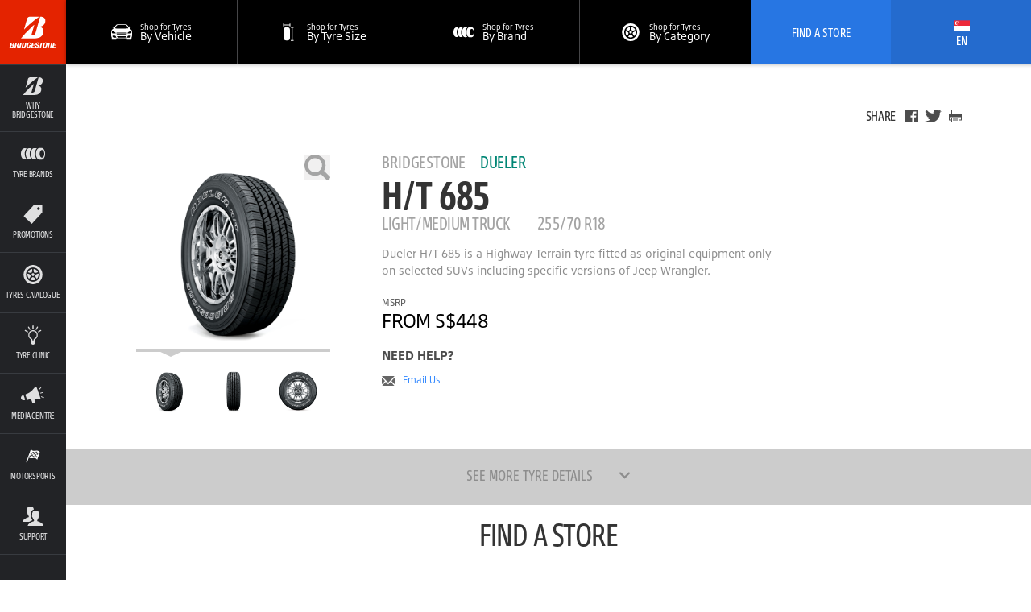

--- FILE ---
content_type: text/html; charset=utf-8
request_url: https://www.bridgestone.com.sg/en/tyre/dueler-ht-685/255-70r18
body_size: 24049
content:
<!DOCTYPE html>


<html lang="en" data-country="SG" data-lang="en" data-isBst data-uselang="true" data-tpms="false" class="root-SG-en">
  <head><!--[if IE 9]><html class="ie9"><![endif]-->
    


    


<script>
    !function(f,b,e,v,n,t,s)
    {
	if(f.fbq)return;n=f.fbq=function() {
    n.callMethod? n.callMethod.apply(n,arguments):n.queue.push(arguments)};
    if(!f._fbq)f._fbq=n;n.push=n;n.loaded=!0;n.version='2.0';
    n.queue=[];t=b.createElement(e);
    t.defer=true;
    t.src=v;s=b.getElementsByTagName(e)[0];
    s.parentNode.insertBefore(t,s)}(window, document,'script',
    'https://connect.facebook.net/en_US/fbevents.js');
    fbq('init', "374587796680901");
    fbq('track', 'PageView');
</script>

    <title>Dueler HT 685 255/70R18 </title>
    <link rel="shortcut icon" href="https://www.bridgestone.com.sg/content/dam/bridgestone/consumer/bst/favicon.ico" type="image/x-icon"/>
    <link rel="canonical" href="https://www.bridgestone.com.sg/en/tyre/dueler-ht-685"/>
    
    

    

    
    

    
    



    <meta property="standardPage:language" content="en_SG"/>
    <meta name="serverInfo" content="ip-10-10-0-6.cwh.local | ip-10-10-0-6.cwh.local"/>
    <meta charset="UTF-8" http-equiv="Content-Type" content="text/html"/>
    <meta name="description" content="The Dueler H/T 685 is a Highway Terrain tyre fitted as original equipment only on selected SUVs including specific versions of Jeep Wrangler."/>
    <meta name="viewport" content="width=device-width, initial-scale=1.0"/>
    <meta name="twitter:card" content="summary"/>
    <meta name="twitter:description" content="DUELER HT 685 255/70R18 https://www.bridgestone.com.sg/en/tire/dueler-ht-685/255-70r18"/>
    <meta name="twitter:site" content="@Bridgestone"/>
    <meta name="twitter:title" content="DUELER HT 685 255/70R18"/>
    <meta name="twitter:url" content="https://www.bridgestone.com.sg/en/tire/dueler-ht-685/255-70r18"/>
    <meta property="twitter:image" content="https://www.bridgestone.com.sg/content/dam/bridgestone/consumer/bst/logos/logo-bridgestone-social.png"/>
    <meta itemprop="description" content="The Dueler H/T 685 is a Highway Terrain tyre fitted as original equipment only on selected SUVs including specific versions of Jeep Wrangler."/>
    <meta itemprop="image" content="https://www.bridgestone.com.sg/content/dam/bridgestone/consumer/bst/logos/logo-bridgestone-social.png"/>
    <meta itemprop="name" content="DUELER HT 685 255/70R18"/>
    <meta property="og:description"/>
    <meta property="og:image" content="https://www.bridgestone.com.sg/content/dam/bridgestone/consumer/bst/logos/logo-bridgestone-social.png"/>
    <meta property="og:title" content="DUELER HT 685 255/70R18"/>
    <meta property="og:url" content="https://www.bridgestone.com.sg/en/tire/dueler-ht-685/255-70r18"/>
    
    
    
      <meta property="og:site_name" content="bridgestone"/>
      <meta property="og:locale" content="en_SG"/>
    
    <meta property="analytics:page_type" content="Dueler H/T 685 | Heavy Duty Truck Tyre | Bridgestone Singapore"/>
    
    
	

    <![if !IE]>
    
    
<script type="text/javascript" src="/ruxitagentjs_ICANVfqru_10325251103172537.js" data-dtconfig="rid=RID_1647464337|rpid=1765477568|domain=bridgestone.com.sg|reportUrl=/rb_bf77108mqp|app=d7e5c20aabd4f22b|owasp=1|featureHash=ICANVfqru|vcv=2|rdnt=1|uxrgce=1|bp=3|cuc=ycwuenoi|mel=100000|dpvc=1|ssv=4|lastModification=1763488200426|tp=500,50,0|srbbv=2|agentUri=/ruxitagentjs_ICANVfqru_10325251103172537.js"></script><script type="text/javascript" src="/ruxitagentjs_ICANVfqru_10325251103172537.js" data-dtconfig="app=d7e5c20aabd4f22b|owasp=1|featureHash=ICANVfqru|vcv=2|rdnt=1|uxrgce=1|bp=3|cuc=ycwuenoi|mel=100000|dpvc=1|ssv=4|lastModification=1763488200426|tp=500,50,0|srbbv=2|agentUri=/ruxitagentjs_ICANVfqru_10325251103172537.js|reportUrl=/rb_bf77108mqp|rid=RID_1647464337|rpid=1765477568|domain=bridgestone.com.sg"></script><link rel="stylesheet" href="/etc/designs/bridgestone/consumer/bst/clientlibs/bst-main.min.8b4cca7b8ec0322917a3f0e8d3ca27c7.css" type="text/css">


<![endif]>

    <!--[if IE 9]>
    <link href="/etc/designs/bridgestone/consumer/bst/styles/ie9.css" rel="stylesheet"><![endif]-->
    
    


<script>
	var digitalData = {}; 
	digitalData.event = []; 
</script>


    






    
    <!-- Global site tag (gtag.js) - Google Analytics -->
<script async src="https://www.googletagmanager.com/gtag/js?id=UA-28280334-1"></script>
<script>
window.dataLayer = window.dataLayer || [];
function gtag(){dataLayer.push(arguments);}
gtag('js', new Date());
gtag('config', 'UA-28280334-1');
</script>

<!-- Google tag (gtag.js) --> <script async src="https://www.googletagmanager.com/gtag/js?id=G-9YLSHMFTTN"></script> <script> window.dataLayer = window.dataLayer || []; function gtag(){dataLayer.push(arguments);} gtag('js', new Date()); gtag('config', 'G-9YLSHMFTTN'); </script>

<!-- Google Tag Manager -->
<script>(function(w,d,s,l,i){w[l]=w[l]||[];w[l].push(

{'gtm.start': new Date().getTime(),event:'gtm.js'}
);var f=d.getElementsByTagName(s)[0],
j=d.createElement(s),dl=l!='dataLayer'?'&l='+l:'';j.async=true;j.src=
'https://www.googletagmanager.com/gtm.js?id='+i+dl;f.parentNode.insertBefore(j,f);
})(window,document,'script','dataLayer','GTM-KW3WGRR');</script>
<!-- End Google Tag Manager -->

	
      <script src="//assets.adobedtm.com/launch-ENae2318d8ec554db09d38066c9044347f.min.js" async></script>
    
    
    
    
<link rel="stylesheet" href="/etc/designs/bridgestone/consumer/bst/clientlibs-apac/bst-sg.min.14b73494e531e530bac2ef94ffb17317.css" type="text/css">



    
    
    
    
    
    
    
    
    <script type="application/ld+json">
      { 
        "@context": "https://schema.org", 
        "@type": "Product", 
        "image": "https://www.bridgestone.com.sg/content/dam/bridgestone/consumer/bst/logos/logo-bridgestone-social.png", 
        "name": "DUELER HT 685 255/70R18", 
        "description": "The Dueler H/T 685 is a Highway Terrain tyre fitted as original equipment only on selected SUVs including specific versions of Jeep Wrangler." 
      }
    </script>
  </head>
  <body data-svgpath="/etc/designs/bridgestone/consumer/bst/images/shapes.svg" data-page-name="255-70r18"><!--[if lte IE 8]>
    <div class="browser-check">
      <div class="container">
        <h2 class="h1">You&#39;re using an outdated browser.</h2><a href="http://outdatedbrowser.com" class="button-large-transparent-bst-white">Upgrade your browser today</a>
      </div>
    </div><![endif]-->
    
    <div class="wrapper ">
      <div id="overlay" class="is-hidden"></div>
      <div class="DTM-container"></div>
      <section class="global-nav-container">
        

<section data-component="globalNav" data-count="" class="global-nav">
    
</section>


    

      </section>
      <section class="navigation-container">
        
        



<nav id="navigation" data-component="navigation" role="navigation" class="navigation">
  <div hidden="hidden" navigationLanguage="en_SG"></div>
  <a href="#main" title="Skip Navigation to Content" class="navigation__skip">
    Skip navigation
  </a>
  <div class="navigation__header component__flex">
    <div class="navigation__header__logo component__flex-item">
      <a href="https://www.bridgestone.com.sg/en" target="_self" title="Go to Home" class="navigation__header__logo-anchor">
        <svg>
          <use xlink:href="#shape-bridgestone-logo"></use>
        </svg>
      </a>
    </div>
    <div class="navigation__header__display-option component__flex-item">
      <div class="navigation__header__display-option-item navigation__header__display-option--open">
        <button title="Open Navigation">
          <svg>
            <use xlink:href="#shape-menu-open"></use>
          </svg>
        </button>
      </div>
      <div class="navigation__header__display-option-item navigation__header__display-option--close">
        <button title="Close Navigation">
          <svg>
            <use xlink:href="#shape-close"></use>
          </svg>
        </button>
      </div>
    </div>
    <div class="navigation__header__find-tire component__flex-item">
      <a href="#" id="findYourTireLink" title="Find Your Tyre">
        Find Your Tyre
      </a>
    </div>
  </div>
  <div class="navigation__menu component__flex navigation__menu--small">
    <ul>
      <li data-aem-ref="findAStore" class="navigation__menu-item ui--cta-blue viewport__small   ">
        <a href="/en/dealer" title="Find A Store" target="_blank" class="navigation__menu-item-link">
          <div class="svg-contains">
            <svg>
              <use xlink:href="#shape-locationPin"></use>
            </svg>
          </div>
          <h3 class="navigation__menu-item__name">Find A Store</h3>
        </a>
        
        
      </li>
    
      <li data-aem-ref="bridgestone" class="navigation__menu-item  has-subnav  ">
        <a href="#" title="Why Bridgestone" target="_blank" class="navigation__menu-item-link">
          <div class="svg-contains">
            <svg>
              <use xlink:href="#shape-whyBridgestone"></use>
            </svg>
          </div>
          <h3 class="navigation__menu-item__name">Why Bridgestone</h3>
        </a>
        <div class="navigation__subsection">
          <h2>Why Bridgestone</h2>
          <ul>
            <li class="navigation__subsection-item ">
              <a href="/en/why-bridgestone" target="_self">
                <h3 class="navigation__subsection-item__name">
                  Why Bridgestone
                </h3>
                <p class="navigation__subsection-item__meta">
                  Mission, Values &amp; Commitment
                </p>
              </a>
            </li>
            
          
            <li class="navigation__subsection-item ">
              <a href="/en/why-bridgestone/bridgestone-e8-commitment" target="_self">
                <h3 class="navigation__subsection-item__name">
                  Bridgestone E8 Commitment
                </h3>
                <p class="navigation__subsection-item__meta">
                  Energy, Ecology, Efficiency, Extension, Economy, Emotion, Ease, Empowerment
                </p>
              </a>
            </li>
            
          
            <li class="navigation__subsection-item ">
              <a href="https://careers.bridgestone-asiapacific.com/" target="_self">
                <h3 class="navigation__subsection-item__name">
                  Careers
                </h3>
                <p class="navigation__subsection-item__meta">
                  Define Your Own Career
                </p>
              </a>
            </li>
            
          </ul>
        </div>
        
      </li>
    
      <li data-aem-ref="brands" class="navigation__menu-item  has-subnav  ">
        <a href="#" title="Tyre Brands" target="_self" class="navigation__menu-item-link">
          <div class="svg-contains">
            <svg>
              <use xlink:href="#shape-brands"></use>
            </svg>
          </div>
          <h3 class="navigation__menu-item__name">Tyre Brands</h3>
        </a>
        <div class="navigation__subsection">
          <h2>Tyre Brands</h2>
          <ul>
            <li class="navigation__subsection-item brand-item-potenza">
              <a href="/en/tire-brand/potenza" target="_self">
                <h3 class="navigation__subsection-item__name">
                  Potenza
                </h3>
                <p class="navigation__subsection-item__meta">
                  Ultimate handling &amp; response
                </p>
              </a>
            </li>
            
          
            <li class="navigation__subsection-item brand-item-turanza">
              <a href="/en/tire-brand/turanza" target="_self">
                <h3 class="navigation__subsection-item__name">
                  Turanza
                </h3>
                <p class="navigation__subsection-item__meta">
                  Smooth, quiet and comfortable
                </p>
              </a>
            </li>
            
          
            <li class="navigation__subsection-item brand-item-ecopia">
              <a href="/en/tire-brand/ecopia" target="_self">
                <h3 class="navigation__subsection-item__name">
                  Ecopia
                </h3>
                <p class="navigation__subsection-item__meta">
                  Go further on less energy
                </p>
              </a>
            </li>
            
          
            <li class="navigation__subsection-item brand-item-alenza">
              <a href="/en/tire-brand/alenza" target="_self">
                <h3 class="navigation__subsection-item__name">
                  Alenza
                </h3>
                <p class="navigation__subsection-item__meta">
                  For Premium CUVs &amp; SUVs
                </p>
              </a>
            </li>
            
          
            <li class="navigation__subsection-item brand-item-driveguard">
              <a href="/en/tire-brand/driveguard" target="_self">
                <h3 class="navigation__subsection-item__name">
                  DriveGuard
                </h3>
                <p class="navigation__subsection-item__meta">
                  Continue driving after a puncture
                </p>
              </a>
            </li>
            
          
            <li class="navigation__subsection-item brand-item-dueler">
              <a href="/en/tire-brand/dueler" target="_self">
                <h3 class="navigation__subsection-item__name">
                  Dueler
                </h3>
                <p class="navigation__subsection-item__meta">
                  On and off-road for SUVs or 4x4
                </p>
              </a>
            </li>
            
          
            <li class="navigation__subsection-item brand-item-techno">
              <a href="/en/tire-brand/techno" target="_self">
                <h3 class="navigation__subsection-item__name">
                  Techno
                </h3>
                <p class="navigation__subsection-item__meta">
                  Basic performance
                </p>
              </a>
            </li>
            
          
            <li class="navigation__subsection-item brand-item-seemoretires">
              <a href="/en/catalog" target="_self">
                <h3 class="navigation__subsection-item__name">
                  See All Tyres
                </h3>
                <p class="navigation__subsection-item__meta">
                  
                </p>
              </a>
            </li>
            
          
            <li class="navigation__subsection-item brand-item-motorcycle">
              <a href="/en/motorcycle-tyre" target="_self">
                <h3 class="navigation__subsection-item__name">
                  Motorcycle
                </h3>
                <p class="navigation__subsection-item__meta">
                  Adventure, Touring, Sports and Scooter
                </p>
              </a>
            </li>
            
          </ul>
        </div>
        
      </li>
    
      <li data-aem-ref="offers" class="navigation__menu-item    ">
        <a href="/en/promo" title="Promotions" target="_blank" class="navigation__menu-item-link">
          <div class="svg-contains">
            <svg>
              <use xlink:href="#shape-offers"></use>
            </svg>
          </div>
          <h3 class="navigation__menu-item__name">Promotions</h3>
        </a>
        
        
      </li>
    
      <li data-aem-ref="shop" class="navigation__menu-item    ">
        <a href="/en/catalog" title="Tyres Catalogue" target="_blank" class="navigation__menu-item-link">
          <div class="svg-contains">
            <svg>
              <use xlink:href="#shape-shop"></use>
            </svg>
          </div>
          <h3 class="navigation__menu-item__name">Tyres Catalogue</h3>
        </a>
        
        
      </li>
    
      <li data-aem-ref="research" class="navigation__menu-item  has-subnav  ">
        <a href="#" title="Tyre Clinic" target="_self" class="navigation__menu-item-link">
          <div class="svg-contains">
            <svg>
              <use xlink:href="#shape-research"></use>
            </svg>
          </div>
          <h3 class="navigation__menu-item__name">Tyre Clinic</h3>
        </a>
        <div class="navigation__subsection">
          <h2>Tyre Clinic</h2>
          <ul>
            <li class="navigation__subsection-item ">
              <a href="/en/tyre-clinic/tyre-talk" target="_self">
                <h3 class="navigation__subsection-item__name">
                  TYRE TALK
                </h3>
                <p class="navigation__subsection-item__meta">
                  Tyre care tips
                </p>
              </a>
            </li>
            
          
            <li class="navigation__subsection-item ">
              <a href="/en/tyre-clinic/drivers-essential" target="_self">
                <h3 class="navigation__subsection-item__name">
                  DRIVER&#39;S ESSENTIAL
                </h3>
                <p class="navigation__subsection-item__meta">
                  Essential driving tips
                </p>
              </a>
            </li>
            
          
            <li class="navigation__subsection-item ">
              <a href="/en/tyre-clinic/owners-rides" target="_self">
                <h3 class="navigation__subsection-item__name">
                  OWNERS&#39; RIDES
                </h3>
                <p class="navigation__subsection-item__meta">
                  Tyre review articles
                </p>
              </a>
            </li>
            
          
            <li class="navigation__subsection-item ">
              <a href="/en/tyre-clinic/original-equipment-tyre" target="_self">
                <h3 class="navigation__subsection-item__name">
                  ORIGINAL EQUIPMENT
                </h3>
                <p class="navigation__subsection-item__meta">
                  Bridgestone original equipment
                </p>
              </a>
            </li>
            
          
            <li class="navigation__subsection-item ">
              <a href="/en/tyre-clinic" target="_self">
                <h3 class="navigation__subsection-item__name">
                  View all articles
                </h3>
                <p class="navigation__subsection-item__meta">
                  
                </p>
              </a>
            </li>
            
          </ul>
        </div>
        
      </li>
    
      <li data-aem-ref="support" class="navigation__menu-item    ">
        <a href="/en/media-centre" title="Media Centre" target="_self" class="navigation__menu-item-link">
          <div class="svg-contains">
            <svg>
              <use xlink:href="#shape-mediaCentre"></use>
            </svg>
          </div>
          <h3 class="navigation__menu-item__name">Media Centre</h3>
        </a>
        
        
      </li>
    
      <li data-aem-ref="highlight" class="navigation__menu-item  has-subnav  ">
        <a href="#" title="Motorsports" target="_self" class="navigation__menu-item-link">
          <div class="svg-contains">
            <svg>
              <use xlink:href="#shape-motorsport"></use>
            </svg>
          </div>
          <h3 class="navigation__menu-item__name">Motorsports</h3>
        </a>
        <div class="navigation__subsection">
          <h2>Motorsports</h2>
          <ul>
            <li class="navigation__subsection-item ">
              <a href="/en/motorsports" target="_self">
                <h3 class="navigation__subsection-item__name">
                  Bridgestone Motorsports
                </h3>
                <p class="navigation__subsection-item__meta">
                  Passion to Turn the World
                </p>
              </a>
            </li>
            
          
            <li class="navigation__subsection-item ">
              <a href="/en/highlights/map" target="_self">
                <h3 class="navigation__subsection-item__name">
                  Master the Art of Ultra Performance
                </h3>
                <p class="navigation__subsection-item__meta">
                  Can tyre create art?
                </p>
              </a>
            </li>
            
          </ul>
        </div>
        
      </li>
    
      <li data-aem-ref="globalnav" class="navigation__menu-item  has-subnav  ">
        <a href="#" title="Support" target="_self" class="navigation__menu-item-link">
          <div class="svg-contains">
            <svg>
              <use xlink:href="#shape-support"></use>
            </svg>
          </div>
          <h3 class="navigation__menu-item__name">Support</h3>
        </a>
        <div class="navigation__subsection">
          <h2>Support</h2>
          <ul>
            <li class="navigation__subsection-item ">
              <a href="/en/customer-care/contact-us" target="_self">
                <h3 class="navigation__subsection-item__name">
                  Contact Us
                </h3>
                <p class="navigation__subsection-item__meta">
                  
                </p>
              </a>
            </li>
            
          
            <li class="navigation__subsection-item ">
              <a href="/en/customer-care/online-warranty" target="_self">
                <h3 class="navigation__subsection-item__name">
                  Warranty Registration
                </h3>
                <p class="navigation__subsection-item__meta">
                  
                </p>
              </a>
            </li>
            
          
            <li class="navigation__subsection-item ">
              <a href="/en/customer-care/tyre-warranty-policy" target="_self">
                <h3 class="navigation__subsection-item__name">
                  Warranty Policy
                </h3>
                <p class="navigation__subsection-item__meta">
                  
                </p>
              </a>
            </li>
            
          
            <li class="navigation__subsection-item ">
              <a href="/en/about/privacy" target="_self">
                <h3 class="navigation__subsection-item__name">
                  Privacy Policy
                </h3>
                <p class="navigation__subsection-item__meta">
                  
                </p>
              </a>
            </li>
            
          
            <li class="navigation__subsection-item ">
              <a href="/en/about/terms-of-use" target="_self">
                <h3 class="navigation__subsection-item__name">
                  Terms of Use
                </h3>
                <p class="navigation__subsection-item__meta">
                  
                </p>
              </a>
            </li>
            
          </ul>
        </div>
        
      </li>
    </ul>
  </div>
  <div class="mobile-search-overlay"></div>
  <div data-component="mobileSearch" class="mobile-search">
    <div class="mobile-search__header">
      <div data-select-tab="by-vehicle" class="mobile-search__header__tab">
        <span> By Vehicle</span>
      </div>
      <div data-select-tab="by-tire-size" class="mobile-search__header__tab">
        <span> By Tyre Size</span>
      </div>
      <div data-select-tab="by-tire-brand" class="mobile-search__header__tab">
        <span> By Tire Brand</span>
      </div>
      <div data-select-tab="by-tire-category" class="mobile-search__header__tab">
        <span> By Tire Category</span>
      </div>
    </div>
    <div class="mobile-search__body">
      <input type="hidden" class="ismobiletirerecommendationenable"/>
      <form data-tab="by-vehicle" action="/en/catalog" role="search" class="mobile-search__form">
        <div class="mobile-search__form__title">
          Tell us what you drive
        </div>
        <ul>
          <li class="select">
            <select name="year" title="Year" aria-label="Select Year">
              <option>year</option>
            </select>
            <button title="Select Arrow" aria-hidden="true" class="icon icon-arrow">
              <svg>
                <use xlink:href="#shape-dropdownArrow"></use>
              </svg>
            </button>
            <button title="Clear Selection" aria-label="Reset Select" class="icon icon-close">
              <svg>
                <use xlink:href="#shape-close"></use>
              </svg>
            </button>
          </li>
          
          <li class="select">
            <select name="make" title="Make" aria-label="Select Make">
              <option>make</option>
            </select>
            <button title="Select Arrow" aria-hidden="true" class="icon icon-arrow">
              <svg>
                <use xlink:href="#shape-dropdownArrow"></use>
              </svg>
            </button>
            <button title="Clear Selection" aria-label="Reset Select" class="icon icon-close">
              <svg>
                <use xlink:href="#shape-close"></use>
              </svg>
            </button>
          </li>
          <li class="select">
            <select name="model" data-name="model" title="Model" aria-label="Select Model">
              <option>model</option>
            </select>
            <button title="Select Arrow" aria-hidden="true" class="icon icon-arrow">
              <svg>
                <use xlink:href="#shape-dropdownArrow"></use>
              </svg>
            </button>
            <button title="Clear Selection" aria-label="Reset Select" class="icon icon-close">
              <svg>
                <use xlink:href="#shape-close"></use>
              </svg>
            </button>
          </li>
          <li class="select">
            <select name="trim" data-name="trims" title="Trim" aria-label="Select Trim">
              <option>trim</option>
            </select>
            <button title="Select Arrow" aria-hidden="true" class="icon icon-arrow">
              <svg>
                <use xlink:href="#shape-dropdownArrow"></use>
              </svg>
            </button>
            <button title="Clear Selection" aria-label="Reset Select" class="icon icon-close">
              <svg>
                <use xlink:href="#shape-close"></use>
              </svg>
            </button>
          </li>
          
          
          <li class="find-trim">
            <ul>
              <li>
                <div class="find-trim__svg-container">
                  <svg>
                    <use xlink:href="#shape-trim_1"></use>
                  </svg>
                </div>
                <p>
                  Check the side or rear of your vehicle.
                </p>
              </li>
              <li>
                <div class="find-trim__svg-container">
                  <svg>
                    <use xlink:href="#shape-trim_3"></use>
                  </svg>
                </div>
                <p>
                  Look inside your driver&#39;s side door.
                </p>
              </li>
              <li>
                <div class="find-trim__svg-container">
                  <svg>
                    <use xlink:href="#shape-trim_2"></use>
                  </svg>
                </div>
                <p>
                  Check your vehicle&#39;s owner&#39;s manual.
                </p>
              </li>
              <li>
                <div class="find-trim__svg-container">
                  <svg>
                    <use xlink:href="#shape-trim_4"></use>
                  </svg>
                </div>
                <p>
                  Vehicle title and registration.
                </p>
              </li>
              <li>
                <div class="find-trim__svg-container">
                  <svg class="find-trim__svg-container__exception-svg">
                    <use xlink:href="#shape-shop"></use>
                  </svg>
                </div>
                <p>
                  Still can&#39;t find your trim?<a href="/en/catalog">
                    View the Tyre Catalog.</a>
                </p>
              </li>
            </ul>
          </li>
          <li class="tpms">
            <div class="tpms-button-container">
              <button value="yes" class="button-yes">
                YES
              </button>
              <button value="no" class="button-no">
                NO
              </button>
            </div>
            <p>
              <b> What is TPMS?</b>
              <p>A Tyre Pressure Monitoring System (TPMS) is an automated system that monitors the air pressure in a vehicle&#39;s tyres. When air pressure in one or more tyres drops 25 percent or more below the correct pressure, a warning indicator alerts the driver. TPMS typically delivers these alerts to the driver through one of two types of warning lights on the dashboard. If you are unaware if your vehicle is equipped with a TPMS, check your vehicle’s owners manual.</p>
            </p>
          </li>
        </ul>
        <div class="mobile-search__footer">
          <div class="submit">
            <button type="submit" class="submit__mobile">
              search
            </button>
          </div>
        </div>
      </form>
      <form data-tab="by-tire-size" action="/en/catalog" role="search" class="mobile-search__form">
        <div class="mobile-search__form__title">
          What size tyre are you searching for?
        </div>
        <ul>
          <li class="select">
            <select name="width" data-name="widths" aria-label="Select Width">
              <option>Width</option>
            </select>
            <button aria-hidden="true" class="icon icon-arrow">
              <svg>
                <use xlink:href="#shape-dropdownArrow"></use>
              </svg>
            </button>
            <button aria-label="Reset Select" class="icon icon-close">
              <svg>
                <use xlink:href="#shape-close"></use>
              </svg>
            </button>
          </li>
          <li class="select">
            <select name="aspectRatio" data-name="aspectratio" aria-label="Select Aspect Ratio">
              <option>
                Aspect Ratio
              </option>
            </select>
            <button aria-hidden="true" class="icon icon-arrow">
              <svg>
                <use xlink:href="#shape-dropdownArrow"></use>
              </svg>
            </button>
            <button aria-label="Reset Select" class="icon icon-close">
              <svg>
                <use xlink:href="#shape-close"></use>
              </svg>
            </button>
          </li>
          <li class="select">
            <select name="rimSize" data-name="rims" aria-label="Select Rim Size">
              <option>
                Rim Size
              </option>
            </select>
            <button aria-hidden="true" class="icon icon-arrow">
              <svg>
                <use xlink:href="#shape-dropdownArrow"></use>
              </svg>
            </button>
            <button aria-label="Reset Select" class="icon icon-close">
              <svg>
                <use xlink:href="#shape-close"></use>
              </svg>
            </button>
          </li>
          <li class="tpms">
            <div class="tpms-button-container">
              <button value="yes" class="button-yes">
                YES
              </button>
              <button value="no" class="button-no">
                NO
              </button>
            </div>
            <p>
              <b> What is TPMS?</b>
              <p>A Tyre Pressure Monitoring System (TPMS) is an automated system that monitors the air pressure in a vehicle&#39;s tyres. When air pressure in one or more tyres drops 25 percent or more below the correct pressure, a warning indicator alerts the driver. TPMS typically delivers these alerts to the driver through one of two types of warning lights on the dashboard. If you are unaware if your vehicle is equipped with a TPMS, check your vehicle’s owners manual.</p>
            </p>
          </li>
          <li class="hidden">
            <input type="hidden" name="BST" value="true"/>
          </li>
        </ul>
        <div class="mobile-search__footer">
          <div class="submit">
            <button type="submit" class="submit__mobile">
              search
            </button>
          </div>
        </div>
      </form>
      <form data-tab="by-tire-brand" action="/en/catalog" role="search" class="mobile-search__form">
        <div class="mobile-search__form__title">
          Which Brand of tire are you searching for?
        </div>
        <ul>
          <li class="select">
            <select name="brand" data-name="brands" aria-label="Select Brands">
              <option>
                Tyre Brand
              </option>
            </select>
            <button aria-hidden="true" class="icon icon-arrow">
              <svg>
                <use xlink:href="#shape-dropdownArrow"></use>
              </svg>
            </button>
            <button aria-label="Reset Select" class="icon icon-close">
              <svg>
                <use xlink:href="#shape-close"></use>
              </svg>
            </button>
          </li>
          <li class="select">
            <select name="tireName" data-name="models" aria-label="Select Models">
              <option>
                Tyre Model
              </option>
            </select>
            <button aria-hidden="true" class="icon icon-arrow">
              <svg>
                <use xlink:href="#shape-dropdownArrow"></use>
              </svg>
            </button>
            <button aria-label="Reset Select" class="icon icon-close">
              <svg>
                <use xlink:href="#shape-close"></use>
              </svg>
            </button>
          </li>
        </ul>
        <div class="mobile-search__footer">
          <div class="submit">
            <button type="submit" class="submit__mobile">
              search
            </button>
          </div>
        </div>
      </form>
      <form data-tab="by-tire-category" action="/en/catalog" role="search" class="mobile-search__form">
        <div class="mobile-search__form__title">
          Which tyre category are you searching for ?
        </div>
        <ul>
          <li class="select">
            <select name="category" data-name="categories" aria-label="Select Categories">
              <option>
                Tyre Category
              </option>
            </select>
            <button aria-hidden="true" class="icon icon-arrow">
              <svg>
                <use xlink:href="#shape-dropdownArrow"></use>
              </svg>
            </button>
            <button aria-label="Reset Select" class="icon icon-close">
              <svg>
                <use xlink:href="#shape-close"></use>
              </svg>
            </button>
          </li>
        </ul>
        <div class="mobile-search__footer">
          <div class="submit">
            <button type="submit" class="submit__mobile">
              search
            </button>
          </div>
        </div>
      </form>
    </div>
  </div>
  <script id="select-template" type="text/x-handlebars-template">
    {{#each this}}
      <option value="{{this.value}}">{{this.text}}</option>{{/each}}
  </script>
  <div class="navigation__menu component__flex navigation__menu--large">
    <ul>
      <li data-aem-ref="findAStore" class="navigation__menu-item ui--cta-blue viewport__small   ">
        <a href="/en/dealer" title="Find A Store" target="_blank" class="navigation__menu-item-link">
          <div class="svg-contains">
            <svg>
              <use xlink:href="#shape-locationPin"></use>
            </svg>
          </div>
          <h3 class="navigation__menu-item__name">Find A Store</h3>
        </a>
        
        
      </li>
    
      <li data-aem-ref="bridgestone" class="navigation__menu-item  has-subnav  ">
        <a href="#" title="Why Bridgestone" target="_blank" class="navigation__menu-item-link">
          <div class="svg-contains">
            <svg>
              <use xlink:href="#shape-whyBridgestone"></use>
            </svg>
          </div>
          <h3 class="navigation__menu-item__name">Why Bridgestone</h3>
        </a>
        <div class="navigation__subsection">
          <h2 class="vietnamese-h2">Why Bridgestone</h2>
          <ul>
            <li class="navigation__subsection-item ">
              <a href="/en/why-bridgestone" target="_self">
                <h3 class="navigation__subsection-item__name">
                  Why Bridgestone
                </h3>
                <p class="navigation__subsection-item__meta">
                  Mission, Values &amp; Commitment
                </p>
              </a>
            </li>
            
          
            <li class="navigation__subsection-item ">
              <a href="/en/why-bridgestone/bridgestone-e8-commitment" target="_self">
                <h3 class="navigation__subsection-item__name">
                  Bridgestone E8 Commitment
                </h3>
                <p class="navigation__subsection-item__meta">
                  Energy, Ecology, Efficiency, Extension, Economy, Emotion, Ease, Empowerment
                </p>
              </a>
            </li>
            
          
            <li class="navigation__subsection-item ">
              <a href="https://careers.bridgestone-asiapacific.com/" target="_self">
                <h3 class="navigation__subsection-item__name">
                  Careers
                </h3>
                <p class="navigation__subsection-item__meta">
                  Define Your Own Career
                </p>
              </a>
            </li>
            
          </ul>
        </div>
        
      </li>
    
      <li data-aem-ref="brands" class="navigation__menu-item  has-subnav  ">
        <a href="#" title="Tyre Brands" target="_self" class="navigation__menu-item-link">
          <div class="svg-contains">
            <svg>
              <use xlink:href="#shape-brands"></use>
            </svg>
          </div>
          <h3 class="navigation__menu-item__name">Tyre Brands</h3>
        </a>
        <div class="navigation__subsection">
          <h2 class="vietnamese-h2">Tyre Brands</h2>
          <ul>
            <li class="navigation__subsection-item brand-item-potenza">
              <a href="/en/tire-brand/potenza" target="_self">
                <h3 class="navigation__subsection-item__name">
                  Potenza
                </h3>
                <p class="navigation__subsection-item__meta">
                  Ultimate handling &amp; response
                </p>
              </a>
            </li>
            
          
            <li class="navigation__subsection-item brand-item-turanza">
              <a href="/en/tire-brand/turanza" target="_self">
                <h3 class="navigation__subsection-item__name">
                  Turanza
                </h3>
                <p class="navigation__subsection-item__meta">
                  Smooth, quiet and comfortable
                </p>
              </a>
            </li>
            
          
            <li class="navigation__subsection-item brand-item-ecopia">
              <a href="/en/tire-brand/ecopia" target="_self">
                <h3 class="navigation__subsection-item__name">
                  Ecopia
                </h3>
                <p class="navigation__subsection-item__meta">
                  Go further on less energy
                </p>
              </a>
            </li>
            
          
            <li class="navigation__subsection-item brand-item-alenza">
              <a href="/en/tire-brand/alenza" target="_self">
                <h3 class="navigation__subsection-item__name">
                  Alenza
                </h3>
                <p class="navigation__subsection-item__meta">
                  For Premium CUVs &amp; SUVs
                </p>
              </a>
            </li>
            
          
            <li class="navigation__subsection-item brand-item-driveguard">
              <a href="/en/tire-brand/driveguard" target="_self">
                <h3 class="navigation__subsection-item__name">
                  DriveGuard
                </h3>
                <p class="navigation__subsection-item__meta">
                  Continue driving after a puncture
                </p>
              </a>
            </li>
            
          
            <li class="navigation__subsection-item brand-item-dueler">
              <a href="/en/tire-brand/dueler" target="_self">
                <h3 class="navigation__subsection-item__name">
                  Dueler
                </h3>
                <p class="navigation__subsection-item__meta">
                  On and off-road for SUVs or 4x4
                </p>
              </a>
            </li>
            
          
            <li class="navigation__subsection-item brand-item-techno">
              <a href="/en/tire-brand/techno" target="_self">
                <h3 class="navigation__subsection-item__name">
                  Techno
                </h3>
                <p class="navigation__subsection-item__meta">
                  Basic performance
                </p>
              </a>
            </li>
            
          
            <li class="navigation__subsection-item brand-item-seemoretires">
              <a href="/en/catalog" target="_self">
                <h3 class="navigation__subsection-item__name">
                  See All Tyres
                </h3>
                <p class="navigation__subsection-item__meta">
                  
                </p>
              </a>
            </li>
            
          
            <li class="navigation__subsection-item brand-item-motorcycle">
              <a href="/en/motorcycle-tyre" target="_self">
                <h3 class="navigation__subsection-item__name">
                  Motorcycle
                </h3>
                <p class="navigation__subsection-item__meta">
                  Adventure, Touring, Sports and Scooter
                </p>
              </a>
            </li>
            
          </ul>
        </div>
        
      </li>
    
      <li data-aem-ref="offers" class="navigation__menu-item    ">
        <a href="/en/promo" title="Promotions" target="_blank" class="navigation__menu-item-link">
          <div class="svg-contains">
            <svg>
              <use xlink:href="#shape-offers"></use>
            </svg>
          </div>
          <h3 class="navigation__menu-item__name">Promotions</h3>
        </a>
        
        
      </li>
    
      <li data-aem-ref="shop" class="navigation__menu-item    ">
        <a href="/en/catalog" title="Tyres Catalogue" target="_blank" class="navigation__menu-item-link">
          <div class="svg-contains">
            <svg>
              <use xlink:href="#shape-shop"></use>
            </svg>
          </div>
          <h3 class="navigation__menu-item__name">Tyres Catalogue</h3>
        </a>
        
        
      </li>
    
      <li data-aem-ref="research" class="navigation__menu-item  has-subnav  ">
        <a href="#" title="Tyre Clinic" target="_self" class="navigation__menu-item-link">
          <div class="svg-contains">
            <svg>
              <use xlink:href="#shape-research"></use>
            </svg>
          </div>
          <h3 class="navigation__menu-item__name">Tyre Clinic</h3>
        </a>
        <div class="navigation__subsection">
          <h2 class="vietnamese-h2">Tyre Clinic</h2>
          <ul>
            <li class="navigation__subsection-item ">
              <a href="/en/tyre-clinic/tyre-talk" target="_self">
                <h3 class="navigation__subsection-item__name">
                  TYRE TALK
                </h3>
                <p class="navigation__subsection-item__meta">
                  Tyre care tips
                </p>
              </a>
            </li>
            
          
            <li class="navigation__subsection-item ">
              <a href="/en/tyre-clinic/drivers-essential" target="_self">
                <h3 class="navigation__subsection-item__name">
                  DRIVER&#39;S ESSENTIAL
                </h3>
                <p class="navigation__subsection-item__meta">
                  Essential driving tips
                </p>
              </a>
            </li>
            
          
            <li class="navigation__subsection-item ">
              <a href="/en/tyre-clinic/owners-rides" target="_self">
                <h3 class="navigation__subsection-item__name">
                  OWNERS&#39; RIDES
                </h3>
                <p class="navigation__subsection-item__meta">
                  Tyre review articles
                </p>
              </a>
            </li>
            
          
            <li class="navigation__subsection-item ">
              <a href="/en/tyre-clinic/original-equipment-tyre" target="_self">
                <h3 class="navigation__subsection-item__name">
                  ORIGINAL EQUIPMENT
                </h3>
                <p class="navigation__subsection-item__meta">
                  Bridgestone original equipment
                </p>
              </a>
            </li>
            
          
            <li class="navigation__subsection-item ">
              <a href="/en/tyre-clinic" target="_self">
                <h3 class="navigation__subsection-item__name">
                  View all articles
                </h3>
                <p class="navigation__subsection-item__meta">
                  
                </p>
              </a>
            </li>
            
          </ul>
        </div>
        
      </li>
    
      <li data-aem-ref="support" class="navigation__menu-item    ">
        <a href="/en/media-centre" title="Media Centre" target="_self" class="navigation__menu-item-link">
          <div class="svg-contains">
            <svg>
              <use xlink:href="#shape-mediaCentre"></use>
            </svg>
          </div>
          <h3 class="navigation__menu-item__name">Media Centre</h3>
        </a>
        
        
      </li>
    
      <li data-aem-ref="highlight" class="navigation__menu-item  has-subnav  ">
        <a href="#" title="Motorsports" target="_self" class="navigation__menu-item-link">
          <div class="svg-contains">
            <svg>
              <use xlink:href="#shape-motorsport"></use>
            </svg>
          </div>
          <h3 class="navigation__menu-item__name">Motorsports</h3>
        </a>
        <div class="navigation__subsection">
          <h2 class="vietnamese-h2">Motorsports</h2>
          <ul>
            <li class="navigation__subsection-item ">
              <a href="/en/motorsports" target="_self">
                <h3 class="navigation__subsection-item__name">
                  Bridgestone Motorsports
                </h3>
                <p class="navigation__subsection-item__meta">
                  Passion to Turn the World
                </p>
              </a>
            </li>
            
          
            <li class="navigation__subsection-item ">
              <a href="/en/highlights/map" target="_self">
                <h3 class="navigation__subsection-item__name">
                  Master the Art of Ultra Performance
                </h3>
                <p class="navigation__subsection-item__meta">
                  Can tyre create art?
                </p>
              </a>
            </li>
            
          </ul>
        </div>
        
      </li>
    
      <li data-aem-ref="globalnav" class="navigation__menu-item  has-subnav  ">
        <a href="#" title="Support" target="_self" class="navigation__menu-item-link">
          <div class="svg-contains">
            <svg>
              <use xlink:href="#shape-support"></use>
            </svg>
          </div>
          <h3 class="navigation__menu-item__name">Support</h3>
        </a>
        <div class="navigation__subsection">
          <h2 class="vietnamese-h2">Support</h2>
          <ul>
            <li class="navigation__subsection-item ">
              <a href="/en/customer-care/contact-us" target="_self">
                <h3 class="navigation__subsection-item__name">
                  Contact Us
                </h3>
                <p class="navigation__subsection-item__meta">
                  
                </p>
              </a>
            </li>
            
          
            <li class="navigation__subsection-item ">
              <a href="/en/customer-care/online-warranty" target="_self">
                <h3 class="navigation__subsection-item__name">
                  Warranty Registration
                </h3>
                <p class="navigation__subsection-item__meta">
                  
                </p>
              </a>
            </li>
            
          
            <li class="navigation__subsection-item ">
              <a href="/en/customer-care/tyre-warranty-policy" target="_self">
                <h3 class="navigation__subsection-item__name">
                  Warranty Policy
                </h3>
                <p class="navigation__subsection-item__meta">
                  
                </p>
              </a>
            </li>
            
          
            <li class="navigation__subsection-item ">
              <a href="/en/about/privacy" target="_self">
                <h3 class="navigation__subsection-item__name">
                  Privacy Policy
                </h3>
                <p class="navigation__subsection-item__meta">
                  
                </p>
              </a>
            </li>
            
          
            <li class="navigation__subsection-item ">
              <a href="/en/about/terms-of-use" target="_self">
                <h3 class="navigation__subsection-item__name">
                  Terms of Use
                </h3>
                <p class="navigation__subsection-item__meta">
                  
                </p>
              </a>
            </li>
            
          </ul>
        </div>
        
      </li>
    </ul>
  </div>
</nav>


    


      </section>
      <div class="content-container tire-detail">
        
        
 



<header id="header" data-component="primaryheader" role="banner" class="primary-header component">
<nav class="header-nav hide-apac-corporate">
    <div class="search component">
      <div class="header-large">
      
      

      
        
 



  <div data-component="simpleSearchApac" class="simple-search-apac">

<div class="simple-search__header">

      <a data-select-tab="by-vehicle" name="year" href="#" target="_self" title="Shop for Tyres By Vehicle" class="simple-search__header__tab">
        
      <div class="svg-contains">
        <svg>
          <use xlink:href="#shape-commerce-vehicle"></use>
        </svg>
      </div>
      <div class="headline-container">
        <span>Shop for Tyres</span>
        <span>By Vehicle</span>
      </div>
      </a>



      <a data-select-tab="by-tire-size" name="width" href="#" target="_self" title="Shop for Tyres By Tyre Size" class="simple-search__header__tab">
          
      <div class="svg-contains">
        <svg>
          <use xlink:href="#shape-ss-tiresize"></use>
        </svg>
      </div>
      <div class="headline-container">
        <span>Shop for Tyres</span>
        <span>By Tyre Size</span>
      </div>

      </a>





      



      <a data-select-tab="by-tire-brand" href="#" target="_self" title="Shop for Tyres By Brand" class="simple-search__header__tab">
         
      <div class="svg-contains">
        <svg>
          <use xlink:href="#shape-brands"></use>
        </svg>
      </div>

        <div class="headline-container">
          <span>Shop for Tyres</span>
          <span>By Brand</span>
        </div>

      </a>




      <a data-select-tab="by-tire-category" name="brand" href="#" target="_self" title="Shop for Tyres By Category" class="simple-search__header__tab">
       	 
      <div class="svg-contains">
        <svg>
          <use xlink:href="#shape-shop"></use>
        </svg>
      </div>

        <div class="headline-container">
          <span>Shop for Tyres</span>
          <span>By Category</span>
        </div>

      </a>



</div>
  <div tabindex="0" class="simple-search__body is-closed">


 
<input type="hidden" name="istirerecommendationenable" class="tire_recommendation"/>
<form data-tab="by-vehicle" action="/en/catalog" role="search" class="simple-search__form" autocomplete="off">
    <button title="close" class="search-close">
    <span class="search-close__svg">
      <svg>
        <use xlink:href="#shape-close"></use>
      </svg>
    </span>
  </button>

  <ul class="simple-search__form__wrapper">
    <li tabindex="0" class="select vehicle_year"><span class="select__heading"> Year</span>
      <input type="hidden" name="year"/>
      
     <div name="year" data-request-name="year" data-response-name="" title="Year" aria-label="Select Year" class="select_container">
         <div class="select_contents"><span></span></div>
     </div>

    </li>
    <li tabindex="0" class="select vehicle_make"><span class="select__heading"> Make</span>
      <input type="hidden" name="make"/>
      
       <div name="make" data-request-name="make" title="Make" aria-label="Select Make" class="select_container">
              <div class="select_contents"><span></span></div>
       </div>

    </li>
    
    <li tabindex="0" class="select vehicle_model"><span class="select__heading"> Model</span>
      <input type="hidden" name="model"/>
      
       <div name="model" data-request-name="model" title="Model" aria-label="Select Model" class="select_container">
              <div class="select_contents"><span></span></div>
       </div>
       

    </li>
    
    <li tabindex="0" class="select vehicle_trim"><span class="select__heading"> Trim</span>
      <input type="hidden" name="trim" data-request-name=""/>
      
      <div name="trim" data-name="trims" data-request-name="trims" data-response-name="" data-property-name="trim" title="Trim" aria-label="Select Trim" class="select_container">
         <div class="select_contents"><span></span></div>
      </div>

    </li>
    
   
 
  <li class="simple-search__results_container">
      <div class="simple-search__footer">
        
        <div class="submit">
          <button type="submit" class="submit__simple"> VIEW TYRES</button>
        </div>
      </div>
  </li>
  </ul>
</form>

 

<form data-tab="by-tire-size" action="/en/catalog" role="search" class="simple-search__form">
      <button title="close" class="search-close">
    <span class="search-close__svg">
      <svg>
        <use xlink:href="#shape-close"></use>
      </svg>
    </span>
  </button>

  <ul class="simple-search__form__wrapper">
    <li tabindex="0" class="select tire_width"><span class="select__heading"> Width</span>
      <input type="hidden" name="width"/>
      
            <div name="width" data-name="widths" data-request-name="widths" data-response-name="widths" aria-label="Select  Width" class="select_container">
              <div class="select_contents"><span></span></div>
            </div>

    </li>
    <li tabindex="0" class="select tire_aspect_ratio"><span class="select__heading"> Aspect Ratio</span>
      <input type="hidden" name="aspectRatio"/>
      
    <div name="aspectRatio" data-name="aspectratio" data-request-name="aspectratio" data-response-name="aspectRatios" aria-label="Select Aspect Ratio" class="select_container">
            <div class="select_contents"><span></span></div>
     </div>

    </li>
    <li tabindex="0" class="select tire_diameter"><span class="select__heading"> Diameter</span>
      <input type="hidden" name="rimSize"/>
      
      <div name="rimSize" data-name="rims" data-request-name="rims" data-response-name="rimSizes" aria-label="Select Diameter" class="select_container">
              <div class="select_contents"><span></span></div>
      </div>

    </li>

    <li class="tire-size-info">
      <div class="tire-size-info__heading"> How to find your tyre size.
      </div><img src="/content/dam/bridgestone/consumer/bst/tire_size_info.png" class="tire-size-info__diagram" alt="Tire Size, Tire Width, Tire Diameter, Image of Tire Dimensions "/>
      <p> There are two places to find your tyre size.</p>
        <ul>
          <li class="simple_search__content"> The inside of your door shows the installed size</li>
          <li class="simple_search__content"> The sidewall of the tyre is used to replace the size that is currently on your vehicle.</li>
        </ul>
    </li>
   
 
  <li class="simple-search__results_container">
      <div class="simple-search__footer">
        
        <div class="submit">
          <button type="submit" class="submit__simple"> VIEW TYRES</button>
        </div>
      </div>
  </li>
  </ul>
</form>


 
<form data-tab="by-tire-type" action="/en/catalog" role="search" class="simple-search__form">
    <button title="close" class="search-close">
    <span class="search-close__svg">
      <svg>
        <use xlink:href="#shape-close"></use>
      </svg>
    </span>
  </button>
  <ul class="simple-search__form__wrapper">
     
            <li tabindex="0" class="select tire_type active selected"><span class="select__heading"> Type</span>
            <input type="hidden" name="type"/>
            <div name="type" data-name="types" data-request-name="type" data-response-name="" aria-label="Select Type" class="select_container">
              <div class="select_contents">
                <span data-value="Summer" class="option">Summer</span>
                <span data-value="Winter" class="option">Winter</span>
                <span data-value="" class="option">All Season</span>
              </div>
            </div>
          </li>


  
  <li class="simple-search__results_container">
      <div class="simple-search__footer">
        <div class="results_count"></div>
        <h3>
            <span class="results_text"></span>&nbsp; View Tyres
        </h3>
        <div class="submit">
          <button type="submit" class="submit__simple"> VIEW TYRES
          </button>
        </div>
      </div>
  </li>
  
   </ul>
</form>

 


      <form data-tab="by-tire-brand" action="/en/catalog" role="search" class="simple-search__form">



  <button title="close" class="search-close">
    <span class="search-close__svg">
      <svg>
        <use xlink:href="#shape-close"></use>
      </svg>
    </span>
  </button>

  <ul class="simple-search__form__wrapper">
    <li tabindex="0" class="select tire_brand"><span class="select__heading"> Brand</span>
      <input type="hidden" name="brand"/>
	  
<div name="brand" data-name="brands" data-request-name="brands" data-response-name="" aria-label="Select Brand" class="select_container">
              <div class="select_contents"><span></span></div>
</div>

    </li>
    <li tabindex="0" class="select tire_model"><span class="select__heading"> Model</span>
      <input type="hidden" name="tireName"/>
      
<div name="tireName" data-name="brands" data-request-name="models" data-response-name="products" aria-label="Select simpleSearch.title.tire" class="select_container">
              <div class="select_contents"><span></span></div>
</div>
    </li>
 
<div class="simple-search__results_container">
      <div class="simple-search__footer">
        <div class="submit">
          <button type="submit" class="submit__simple"> VIEW TYRES</button>
        </div>
      </div>
</div>

  </ul>
</form>

 
<form data-tab="by-tire-category" action="/en/catalog" role="search" class="simple-search__form">
    <button title="close" class="search-close">
    <span class="search-close__svg">
      <svg>
        <use xlink:href="#shape-close"></use>
      </svg>
    </span>
  </button>
  <ul class="simple-search__form__wrapper">
     
            <li tabindex="0" class="select tire_category active selected"><span class="select__heading"> Category</span>
            <input type="hidden" name="category"/>
            <div name="category" data-name="categories" data-request-name="categories" data-response-name="" aria-label="Select Category" class="select_container">
              <div class="select_contents"><span></span></div>
            </div>
          </li>

     
  
<div class="simple-search__results_container">
      <div class="simple-search__footer">
        <div class="submit">
          <button type="submit" class="submit__simple"> VIEW TYRES</button>
        </div>
      </div>
</div>  
   </ul>
</form>

  </div>
</div>
<script id="simple-select-template" type="text/x-handlebars-template">{{#each this}}<span data-value="{{this.value}}" class="option">{{this.text}}</span>{{/each}}</script>
  <script id="simple-select-template-hybris" type="text/x-handlebars-template">{{#each this}}<span data-value="{{this}}" class="option">{{this}}</span>{{/each}}</script>
  <script id="simple-select-template-hybris-trim" type="text/x-handlebars-template">{{#each this}}<span data-trim-key="{{this.trim}}" data-value="{{this.fullTrimOptDisplay}}" data-vehicle-key="{{this.vehicleKey}}" data-trim-path="{{this.consumerVehicleTrimPath}}" data-is-tpms="{{this.isTPMS}}" class="option">{{this.fullTrimOptDisplay}}</span>{{/each}}</script>
  <script id="simple-select-template-hybris-type-brand" type="text/x-handlebars-template">{{#each this}}<span data-value="{{this.name}}" data-tire-count="{{this.productCount}}" data-detail-url="{{this.tireDetailsCatalogUrlBaseProduct}}" class="option">{{this.name}}</span>{{/each}}</script>
  

      

      <div class="tab-container">
        <ul class="tab-list">
          <li class="tab tab-installer">
            <button title="Find A Store" data-selection-value="store" data-language="/content/bridgestone/consumer/bst/sg/en"> Find A Store
            </button>
          </li>
          
          
          
          
          <li class="tab tab-language">
            <button title="EN">
              <div class="svg-contains">
                <svg>
                  <use xlink:href="#shape-flagSIG"></use>
                </svg>
              </div><span> EN</span>
            </button>
            <div class="tab-item">
              <div class="tab-item-container">
                <p> SELECT YOUR LANGUAGE

                </p>
                <ul>
                  <li><a href="https://www.bridgestone.com.sg/en/tire/dueler-ht-685/255-70r18" title="Singapore English" value="Singapore English">
                      <div class="svg-contains light-shadow">
                        <svg>
                          <use xlink:href="#shape-flagSIG"></use>
                        </svg>
                      </div><span>Singapore English</span></a></li>
                </ul>
              </div>
            </div>
          </li>
        </ul>
      </div>
    </div>
    <div class="header-small">
      <div class="tab-container">
        <div class="tab-search"></div>
      </div>
    </div>
  </div>
</nav>
<section class="anchors-panel hide-apac-corporate">
  <a href="/en/dealer" title="Find A Store" class="anchors-panel__link last-item">
    <span>Find A Store</span>
  </a>
  
</section>
</header>


    




        <main id="main" role="main" class="main">
          




<div class="storeNumber hidden"></div>







<section data-productId="12028" itemscope="itemscope" itemtype="http://schema.org/Product" data-component="tireSummary" data-article-id="601103" data-count="" data-modal-sms-message="Bridgestone Dueler H/T 685:
 https://www.bridgestone.com.sg/en/tire/dueler-ht-685/255-70r18" data-modal-email-message="Bridgestone Dueler H/T 685:
 https://www.bridgestone.com.sg/en/tire/dueler-ht-685/255-70r18" class="tire-summary component">
  <p class="article-id">601103
  </p>
  <p class="article-id article-id-rear">
  </p>
  <p class="article-id article-id-front">
  </p>
  <p class="article-id article-id-both">
  </p>
  <div class="sendTo section">



<section data-component="sendTo" data-count="" class="send-to component hide-kr">
  <div class="send-to__contains">
    <h2 class="h1"> Share

    </h2>
    <div class="send-to__container send-to__user">
      <button title="Facebook" class="send-to__facebook"><span> Facebook</span>
        <div class="send-to__svg">
          <svg>
            <use xlink:href="#shape-facebook"></use>
          </svg>
        </div>
      </button>
    </div>
    <div class="send-to__container send-to__user">
      <button title="Twitter" class="send-to__twitter"><span> Twitter</span>
        <div class="send-to__svg">
          <svg>
            <use xlink:href="#shape-twitter"></use>
          </svg>
        </div>
      </button>
    </div>
    <div class="send-to__container send-to__user hidden">
      <button title="Google Plus" class="send-to__gplus"><span> Google Plus</span>
        <div class="send-to__svg">
          <svg>
            <use xlink:href="#shape-gplus"></use>
          </svg>
        </div>
      </button>
    </div>
    <div class="send-to__container send-to__user">
      <button title="Print" class="send-to__print"><span> Print</span>
        <div class="send-to__svg">
          <svg>
            <use xlink:href="#shape-print"></use>
          </svg>
        </div>
      </button>
    </div>
    
    
    <div class="send-to__modal-email send-to__modal">
      <section class="modal-body">
        <form id="emailF" action="/bin/bridgestone/consumer/bst/api/v1/service/email" method="POST" data-parsley-validate="data-parsley-validate">
          <input type="hidden" name="country" value="SG"/>
          <input type="hidden" name="sitePage" value="share"/>
          <input type="hidden" name="data" value="https://www.bridgestone.com.sg/en/tire/dueler-ht-685/255-70r18"/>
          <input type="hidden" name="message" value="https://www.bridgestone.com.sg/en/tire/dueler-ht-685/255-70r18"/>
          <input type="hidden" id="productId" name="productId" value="" class="toSend"/>
          <input type="hidden" name="_charset_" value="UTF-8"/>
          <label for="send-to_email-address" class="send-to__modal-label control-label"> Enter an email address, and we’ll send a link to this page:
          </label>
          <input id="send-to_email-address" name="emailAddress" required="required" type="email" value="" class="form-control send-to__modal-input"/>
          <div class="send-to__modal-container">
            <button type="button" value="Cancel" class="button-medium-solid-bst-blue send-to__modal-cancel cancel"> Cancel
            </button>
            <button id="submitEmailTo" type="submit" value="Send" class="send-to-button button-medium-solid-bst-blue send-to__modal-submit"> Send
            </button>
          </div>
        </form>
      </section>
      <button title="close" class="modal-close">
        <div class="modal-close__svg">
          <svg>
            <use xlink:href="#shape-close"></use>
          </svg>
        </div>
      </button>
    </div>
    <div class="send-to__modal-thankyou send-to__modal">
      <header class="modal-header">
        <h2 class="h1"> Thanks

        </h2>
      </header>
      <section class="modal-body">
        <p> THANK YOU <br/>Message sent successfully.

        </p>
      </section>
      <button title="close" class="modal-close">
        <div class="modal-close__svg">
          <svg>
            <use xlink:href="#shape-close"></use>
          </svg>
        </div>
      </button>
    </div>
  </div>
</section>
</div>


  
  <div class="component__container component__flexie colsfix">
    <section data-component="tireImageZoom" data-count="" class="tire-image-zoom component__flex-item colsfix__col">
      <figure class="tire-image-zoom__figure multiple">
        <button class="tire-image-zoom__preview">
          <div class="tire-image-zoom__glass">
            <svg>
              <use xlink:href="#shape-searchGlass"></use>
            </svg>
          </div><img itemprop="image" src="/content/dam/bridgestone/consumer/bst/tires/models/dueler-ht-685/BS60Tire_Dueler685HT_OWL.jpg/_jcr_content/renditions/cq5dam.web.1280.1280.jpeg" alt=" Bridgestone Dueler H/T 685" data-image-regular="/content/dam/bridgestone/consumer/bst/tires/models/dueler-ht-685/BS60Tire_Dueler685HT_OWL.jpg/jcr:content/renditions/cq5dam.web.1280.1280.jpeg" data-image-zoom="/content/dam/bridgestone/consumer/bst/tires/models/dueler-ht-685/BS60Tire_Dueler685HT_OWL.jpg" title=" Bridgestone Dueler H/T 685" class="tire-image-zoom__preview-image"/>
          <div class="tire-image-zoom__preview__triangle"></div>
          <div class="tire-image-zoom__preview__triangle"></div>
          <div class="tire-image-zoom__preview__triangle"></div>
        </button>
        <nav class="tire-image-zoom__selection colsfix-js">
          <button data-image-regular="/content/dam/bridgestone/consumer/bst/tires/models/dueler-ht-685/BS60Tire_Dueler685HT_OWL.jpg/jcr:content/renditions/cq5dam.web.1280.1280.jpeg" data-image-zoom="/content/dam/bridgestone/consumer/bst/tires/models/dueler-ht-685/BS60Tire_Dueler685HT_OWL.jpg" title=" Bridgestone Dueler H/T 685 Main View" class="tire-image-zoom__selection-item colsfix__col"><img src="/content/dam/bridgestone/consumer/bst/tires/models/dueler-ht-685/BS60Tire_Dueler685HT_OWL.jpg/_jcr_content/renditions/cq5dam.thumbnail.140.100.png" alt=" Bridgestone Dueler H/T 685 Main View" class="tire-image-zoom__selection-image"/></button>
          <button data-image-regular="/content/dam/bridgestone/consumer/bst/tires/models/dueler-ht-685/BS90Tire_Dueler685HT_OWL.jpg/jcr:content/renditions/cq5dam.web.1280.1280.jpeg" data-image-zoom="/content/dam/bridgestone/consumer/bst/tires/models/dueler-ht-685/BS90Tire_Dueler685HT_OWL.jpg" title=" Bridgestone Dueler H/T 685 Front View" class="tire-image-zoom__selection-item colsfix__col"><img src="/content/dam/bridgestone/consumer/bst/tires/models/dueler-ht-685/BS90Tire_Dueler685HT_OWL.jpg/_jcr_content/renditions/cq5dam.thumbnail.140.100.png" alt=" Bridgestone Dueler H/T 685 Front View" class="tire-image-zoom__selection-image"/></button>
          <button data-image-regular="/content/dam/bridgestone/consumer/bst/tires/models/dueler-ht-685/BS180Tire_Dueler685HT_OWL.jpg/jcr:content/renditions/cq5dam.web.1280.1280.jpeg" data-image-zoom="/content/dam/bridgestone/consumer/bst/tires/models/dueler-ht-685/BS180Tire_Dueler685HT_OWL.jpg" title=" Bridgestone Dueler H/T 685 Side View" class="tire-image-zoom__selection-item colsfix__col"><img src="/content/dam/bridgestone/consumer/bst/tires/models/dueler-ht-685/BS180Tire_Dueler685HT_OWL.jpg/_jcr_content/renditions/cq5dam.thumbnail.140.100.png" alt=" Bridgestone Dueler H/T 685 Side View" class="tire-image-zoom__selection-image"/></button>
        </nav>
      </figure>
      <div class="tire-image-zoom__modal-zoom">
        <div class="tire-image-zoom__modal">
          <section class="modal-body">
            <div class="loaders">
              <div class="loader">
                <div class="loader-inner ball-pulse">
                  <div></div>
                  <div></div>
                  <div></div>
                </div>
              </div>
            </div>
            <div class="scrollable-container">
              <div class="scrollable"><img src="/content/dam/bridgestone/consumer/bst/tires/models/dueler-ht-685/BS60Tire_Dueler685HT_OWL.jpg" alt="Scrollable View" class="scrollable__image"/></div>
            </div>
          </section>
          <button title="close" class="modal-close">
            <div class="modal-close__svg">
              <svg>
                <use xlink:href="#shape-close"></use>
              </svg>
            </div>
          </button>
        </div>
      </div>
    </section>
    <div class="tire-summary__section component__flex-item colsfix__col">
      <section class="tire-heading">
        <h1 class="tire-heading__main">
          <span itemprop="brand" itemtype="https://schema.org/Brand" class="tire-heading__brand" itemscope> Bridgestone</span>
          <span itemprop="name" class="tire-heading__subbrand tire-heading__subbrand--Dueler"> Dueler</span>
          <span itemprop="name" class="tire-heading__model"> H/T 685</span>
        </h1>
        <h2 class="tire-heading__subsection component__flexie">
          <span itemprop="category" class="tire-heading__type tire-heading__subsection-item"> Light/Medium Truck</span>
          
          <span class="tire-heading__size-detail-front tire-heading__subsection-item"> Front - </span>
          <span class="tire-heading__size-detail-rear tire-heading__subsection-item"> Rear - </span>
          <span class="tire-heading__size-detail tire-heading__subsection-item"> 255/70 R18</span>
        </h2>
      </section>
      
      <div itemprop="aggregateRating" itemtype="https://schema.org/AggregateRating" itemscope>
        <meta itemprop="reviewCount"/>
        <meta itemprop="ratingValue"/>
      </div>
      <div itemprop="review" itemtype="https://schema.org/Review" itemscope>
        <meta itemprop="name"/>
        <meta itemprop="reviewBody"/>
        <div itemprop="author" itemtype="https://schema.org/Person" itemscope>
          <meta itemprop="name"/>
        </div>
      </div>
      <div itemprop="offers" itemtype="https://schema.org/Offer" itemscope>
        <link itemprop="url" href="http://www.bridgestone.com.sg/content/bridgestone/consumer/bst/sg/en/tire/dueler-ht-685/255-70r18.html"/>
        <meta itemprop="availability"/>
        <meta itemprop="priceCurrency" content="USD"/>
        <meta itemprop="itemCondition"/>
        <meta itemprop="price" content="From S$249"/>
        <meta itemprop="priceValidUntil"/>
      </div>
      <meta itemprop="sku"/>
      <meta itemprop="mpn"/>
      <section itemprop="description" class="tire-content">
        <p> Dueler H/T 685 is a Highway Terrain tyre fitted as original equipment only on selected SUVs including specific versions of Jeep Wrangler.</p>
        
        <a download></a>
        <a target="_blank" style="font-size:16px"></a>
      	<a></a>
        <a></a>

      </section>
      
      

      
      <section class="tire-summary__meta component__flexie colsfix price_view">
        <!-- show price for APAC -->
        <!-- show price for SG TireSize -->
		<div class="tire-price component__flex-item colsfix__col">
          <p class="tire-price__title-isAPAC"> MSRP</p>
          <span class="tire-price__meta"> FROM S$448 </span>
        </div>
          <!-- show price for SG -->
        
        
        
        
        
            
        
        <div class="tire-warranty component__flex-item colsfix__col colsfix__col-bottom">
          
          <div class="tire-summary__meta-textlink">
            
          </div>
        </div>
        
        
        
        <section data-component="tireSpecialOffers" data-count="" class="tire-special-offers component__flexie colsfix__col">
          
        </section>
      </section>
      
      <div class="helpBar section">


<section data-component="helpBar" data-count="" class="help-bar colsfix colsfix-js">
  <div class="help-bar__cta colsfix__col">
    <p> Need Help?
    </p>
  </div>
  <div data-flex="3" class="help-bar__cta-containers colsfix__col colsfix colsfix-js component__flexie">

    

    
    <div class="help-bar__email colsfix__col">
      <div class="svg-container">
        <svg>
          <use xlink:href="#shape-email"></use>
        </svg>
      </div><a href="/en/customer-care/contact-us" title="Email Us"> Email Us</a>
    </div>
  </div>
</section>
</div>


    </div>
  </div>

  <div class="tire-summary__modal-msrp">
    <header class="modal-header">
      <h2 class="h1"> STARTING MSRP

      </h2>
    </header>
    <section class="modal-body">
      <p> This is the national Manufacturer&#39;s Suggested Retail Price. Actual pricing may vary based on dealer, tyre size and other factors. Dealers are free to set individual prices which will in no way affect their relationship with Bridgestone Tyre Sales Singapore Pte Ltd. Please check with the preferred authorised Bridgestone Dealer for pricing near you.

      </p>
    </section>
    <button title="close" class="modal-close">
      <div class="modal-close__svg">
        <svg>
          <use xlink:href="#shape-close"></use>
        </svg>
      </div>
    </button>
  </div>

  
      <div class="tire-summary__modal-tire-fit modal is-hidden">
        
  <div class="tire-fit-search__header">
    <a data-select-tab="by-vehicle" href="javascript:void(0);" target="_self" title="Shop for Tyres By Vehicle" class="tire-fit-search__header__tab">
      <div class="headline-container">
        <span>VEHICLE TYPE</span>
      </div>
    </a>
    <a data-select-tab="by-tire-size" href="javascript:void(0);" target="_self" title="Shop for Tyres By Tyre Size" class="tire-fit-search__header__tab">
      <div class="headline-container">
        <span>Tyre Size</span>
      </div>
    </a>
    <button title="close" class="modal-close">
      <div class="modal-close__svg">
        <svg>
          <use xlink:href="#shape-close"></use>
        </svg>
      </div>
    </button>
  </div>
  <div tabindex="0" class="tire-fit-search__body">
  <form data-tab="by-vehicle" role="search" class="simple-search__form">
    <div class="mobile-simple-search__sub-header by_vehicle">
      <a data-tab="year" href="javascript:void(0);" target="_self" title="Year" class="mobile-simple-search__sub-header__tab">
        <span>Year</span>
      </a>
      <a data-tab="make" href="javascript:void(0);" target="_self" title="Make" class="mobile-simple-search__sub-header__tab">
        <span>Make</span>
      </a>
      <a data-tab="model" href="javascript:void(0);" target="_self" title="Model" class="mobile-simple-search__sub-header__tab">
        <span>Model</span>
      </a>
      <a data-tab="trim" href="javascript:void(0);" target="_self" title="Trim" class="mobile-simple-search__sub-header__tab"><span>
        Trim</span>
      </a>
      <!-- <a data-tab="tpms" href="#" target="_self" title="TPMS" class="mobile-simple-search__sub-header__tab">
        <span>TPMS</span>
      </a> -->
    </div>
    <ul class="simple-search__form__wrapper">
      <li tabindex="0" data-tab="year" class="select vehicle_year"><span class="select__heading"> Year</span>
        <input type="hidden" name="year"/>
        <div name="year" data-request-name="years" title="Year" aria-label="Select Year" class="select_container">
          <div class="select_contents"><span></span></div>
        </div>
      </li>
      <li tabindex="0" data-tab="make" class="select vehicle_make"><span class="select__heading"> Make</span>
        <input type="hidden" name="make"/>
        <div name="make" data-request-name="makes" title="Make" aria-label="Select Make" class="select_container">
          <div class="select_contents"><span></span></div>
        </div>
      </li>
      <li tabindex="0" data-tab="model" class="select vehicle_model"><span class="select__heading"> Model</span>
        <input type="hidden" name="model"/>
        <div name="model" data-request-name="models" title="Model" aria-label="Select Model" class="select_container">
          <div class="select_contents"><span></span></div>
        </div>
      </li>
      <li tabindex="0" data-tab="trim" class="select vehicle_trim"><span class="select__heading"> Trim</span>
        <input type="hidden" name="trim" data-request-name=""/>
        <div name="trim" data-name="trims" data-request-name="" data-response-name="vehicles" data-property-name="trim" title="Trim" aria-label="Select Trim" class="select_container">
          <div class="select_contents"><span></span></div>
        </div>
      </li>
      <li class="simple-search__results_container">
        <div class="simple-search__footer">
          <div class="submit">
            <button type="submit" class="submit__simple">Check Fit</button>
          </div>
        </div>
      </li>
    </ul>
  </form>
  <form data-tab="by-tire-size" role="search" class="simple-search__form">
    <div class="mobile-simple-search__sub-header by_size">
      <a data-tab="width" href="javascript:void(0);" target="_self" title="Width" class="mobile-simple-search__sub-header__tab">
        <span>Width</span>
      </a>
      <a data-tab="aspect-ratio" href="javascript:void(0);" target="_self" title="Aspect Ratio" class="mobile-simple-search__sub-header__tab">
        <span>Aspect Ratio</span>
      </a>
      <a data-tab="diameter" href="javascript:void(0);" target="_self" title="Diameter" class="mobile-simple-search__sub-header__tab">
        <span>Diameter</span>
      </a>
      <a data-tab="tpms" href="javascript:void(0);" target="_self" title="TPMS" class="mobile-simple-search__sub-header__tab">
        <span>TPMS</span>
      </a>
    </div>
    <ul class="simple-search__form__wrapper">
      <li tabindex="0" data-tab="width" class="select tire_width"><span class="select__heading"> Width</span>
        <input type="hidden" name="width"/>
        <div name="width" data-name="widths" data-request-name="widths-list" data-response-name="widths" aria-label="Select Width" class="select_container">
          <div class="select_contents"><span></span></div>
        </div>
      </li>
      <li tabindex="0" data-tab="aspect-ratio" class="select tire_aspect_ratio"><span class="select__heading"> Aspect Ratio</span>
        <input type="hidden" name="aspectRatio"/>
        <div name="aspectRatio" data-name="aspectratio" data-request-name="aspectRatios-list" data-response-name="aspectRatios" aria-label="Select Aspect Ratio" class="select_container">
          <div class="select_contents"><span></span></div>
        </div>
      </li>
      <li tabindex="0" data-tab="diameter" class="select tire_diameter"><span class="select__heading"> Diameter</span>
        <input type="hidden" name="rimSize"/>
        <div name="rimSize" data-name="rims" data-request-name="rimSizes-list" data-response-name="rimSizes" aria-label="Select Diameter" class="select_container">
          <div class="select_contents"><span></span></div>
        </div>
      </li>
      <li data-tab="tpms" class="select tpms-container">
        <input type="hidden" name="tpms"/>
        <span class="select__heading"> TPMS</span>
        <div class="tpms__content">
          <h3> simpleSearch.paragraph.tpmsQuestion</h3>
          <div class="tpms-button-container">
            <button value="yes" class="button-yes"> simpleSearch.btn.tpmsYes</button>
            <button value="no" class="button-no"> simpleSearch.btn.tpmsNo</button>
          </div>
          <p> simpleSearch.paragraph.tpmsExplanation</p>
          <footer class="tpms__footer">
            <p> simpleSearch.paragraph.tpmsNotSure<br/> simpleSearch.paragraph.tpmsCall&nbsp;<a href="tel:simpleSearch.paragraph.tpmsCallNumber" title="simpleSearch.paragraph.tpmsCallNumberDisplay" class="mm-phone-number">simpleSearch.paragraph.tpmsCallNumberDisplay</a>&nbsp; simpleSearch.paragraph.tpmsOr
  &nbsp;<a href="http://bridgestone.custhelp.com/app/chat/chat_launch_driveguard_qs?ChatSource=BridgestoneTires" target="_blank" rel="noopener noreferrer">simpleSearch.paragraph.tpmsChatWithUs</a>
            </p>
          </footer>
        </div>
      </li>
      <li class="tire-size-info">
        <div class="tire-size-info__heading"> How to find your tyre size.
        </div><img src="/content/dam/bridgestone/consumer/bst/tire_size_info.png" alt="How to find your tyre size." class="tire-size-info__diagram"/>
        <p> There are two places to find your tyre size.
          <ul>
            <li class="simple_search__content"> The inside of your door shows the installed size</li>
            <li class="simple_search__content"> The sidewall of the tyre is used to replace the size that is currently on your vehicle.</li>
          </ul>
        </p>
      </li>
      <li class="simple-search__results_container">
        <div class="simple-search__footer">
          <div class="submit">
            <button type="submit" class="submit__simple"> Check Fit</button>
          </div>
        </div>
      </li>
    </ul>
  </form>
  </div>

      </div><div class="tire-summary__modal-tire-fit--overlay hidden"></div><!-- end modal-tire-fit -->
  

  
</section>
<section data-component="tireSpecs" data-count="" data-product-id="12028" class="tire-specs component">
  
  <section class="tire-specifications-header">
    <button title="see more tyre details" class="tire-specifications-header__button"><span class="tire-specifications-header__cta is-active"> see more tyre details</span><span class="tire-specifications-header__cta"> hide tyre details</span><span class="svg-container">
        <svg>
          <use xlink:href="#shape-downArrow"></use>
        </svg></span></button>
  </section>
  <section class="tire-specifications">
    <div class="component__container">
      <section class="tire-performance-graph hide-my">
        <h3 class="tire-specifications__header"> Performance Information
        </h3>
        <div class="tire-specifications__section">
          <ul class="tire-rating__bar-list">
            <li class="tire-rating__bar-list-item fuelEfficiency">
              <p data-flex="3" class="tire-rating__bar-text"> Fuel Efficiency
              </p>
              <div data-flex="1" class="tire-rating__bar-icon">
                <svg>
                  <use xlink:href="#shape-fuelEfficiency"></use>
                </svg>
              </div>
              <div data-flex="1" class="tire-rating__hide-icon">
                <svg xmlns="http://www.w3.org/2000/svg" version="1.0" width="512.000000pt" height="512.000000pt" viewBox="0 0 512.000000 512.000000" preserveAspectRatio="xMidYMid meet">
                  <g transform="translate(0.000000,512.000000) scale(0.100000,-0.100000)" stroke="none">
                  <path d="M1694 4890 c-95 -34 -188 -104 -229 -174 -13 -22 -94 -225 -180 -451 -154 -401 -158 -410 -210 -467 -69 -74 -91 -135 -106 -285 -14 -145 -6 -451 15 -548 9 -38 30 -99 48 -135 28 -55 42 -70 93 -101 l60 -36 5 -204 c5 -222 10 -240 61 -258 49 -17 342 -14 384 3 47 20 55 57 55 274 l0 182 870 0 870 0 0 -182 c0 -217 8 -254 55 -274 42 -17 335 -20 384 -3 51 18 56 36 61 258 l5 204 60 36 c51 31 65 46 93 101 18 36 39 97 48 135 21 97 29 403 15 548 -15 150 -37 211 -106 285 -52 57 -56 66 -210 467 -86 226 -167 429 -180 451 -42 71 -135 141 -233 175 -52 18 -95 19 -866 18 -756 0 -814 -2 -862 -19z m1735 -155 c61 -34 105 -82 126 -140 8 -22 62 -166 121 -320 58 -154 116 -309 127 -343 21 -63 21 -64 2 -78 -16 -12 -206 -14 -1243 -14 -865 0 -1229 3 -1244 11 -15 8 -19 17 -15 39 3 15 57 162 120 326 63 165 122 322 131 351 31 94 91 155 185 189 29 11 199 13 836 11 l800 -2 54 -30z m-1741 -1273 c60 -43 86 -88 90 -157 4 -66 -10 -107 -52 -153 -64 -71 -191 -84 -262 -26 -57 46 -76 78 -82 133 -7 75 5 118 46 163 50 55 83 69 162 65 49 -2 74 -8 98 -25z m1979 -8 c122 -99 108 -275 -29 -345 -41 -21 -120 -25 -165 -8 -48 18 -102 79 -118 133 -23 76 -6 142 52 200 43 44 80 57 155 53 57 -2 72 -7 105 -33z"/>
                  <path d="M1629 2027 c-51 -39 -52 -106 -3 -178 114 -169 159 -278 152 -365 -6 -71 -14 -78 -155 -134 -164 -66 -259 -109 -475 -214 -216 -106 -282 -155 -330 -243 -50 -92 -47 -175 14 -302 41 -87 203 -253 262 -269 103 -29 170 87 88 152 -69 55 -163 158 -186 204 -59 117 -27 161 200 272 241 118 332 160 452 206 188 73 243 110 285 188 19 36 22 57 22 161 0 114 -2 124 -33 197 -32 74 -138 254 -182 311 -17 21 -30 27 -58 27 -20 0 -44 -6 -53 -13z"/>
                  <path d="M3359 2027 c-51 -39 -52 -106 -3 -178 114 -169 159 -278 152 -365 -6 -71 -14 -78 -155 -134 -164 -66 -259 -109 -475 -214 -216 -106 -282 -155 -330 -243 -50 -92 -47 -175 14 -302 41 -87 203 -253 262 -269 103 -29 170 87 88 152 -69 55 -163 158 -186 204 -59 117 -27 161 200 272 241 118 332 160 452 206 188 73 243 110 285 188 19 36 22 57 22 161 0 114 -2 124 -33 197 -32 74 -138 254 -182 311 -17 21 -30 27 -58 27 -20 0 -44 -6 -53 -13z"/>
                  </g>
                </svg>
              </div>
              <div data-flex="1" class="tire-rating__hide-icon">
                <svg xmlns="http://www.w3.org/2000/svg" version="1.0" width="512.000000pt" height="512.000000pt" viewBox="0 0 512.000000 512.000000" preserveAspectRatio="xMidYMid meet">
                  <g transform="translate(0.000000,512.000000) scale(0.100000,-0.100000)" stroke="none">
                  <path d="M2475 4671 c-151 -25 -251 -76 -360 -186 -149 -148 -217 -346 -185 -535 l12 -70 164 0 c90 0 164 4 164 9 0 5 -7 26 -16 47 -22 51 -21 148 1 215 14 40 34 70 79 115 70 70 131 96 226 96 95 0 156 -26 225 -96 47 -47 64 -74 78 -117 22 -71 21 -150 -2 -216 l-18 -53 164 0 163 0 11 28 c18 43 15 218 -5 292 -57 212 -245 401 -451 454 -78 19 -187 27 -250 17z"/>
                  <path d="M1026 3710 c-34 -11 -84 -56 -97 -88 -5 -12 -40 -205 -79 -430 -39 -224 -77 -443 -85 -487 -13 -68 -192 -1108 -286 -1655 -17 -96 -41 -238 -54 -314 -28 -157 -24 -193 23 -244 16 -17 47 -35 70 -41 29 -8 600 -11 2049 -9 2162 4 2059 1 2109 55 54 58 65 -25 -216 1600 -143 826 -264 1513 -269 1525 -13 34 -63 77 -102 88 -43 13 -3022 12 -3063 0z m1705 -615 c611 -107 984 -729 786 -1310 -180 -526 -751 -810 -1272 -632 -409 140 -685 523 -685 952 0 617 566 1096 1171 990z"/>
                  <path d="M2180 2175 l0 -245 50 0 50 0 0 110 c0 61 3 110 8 110 4 0 42 -50 85 -110 l79 -110 59 0 c32 0 59 3 59 8 0 4 -41 61 -91 127 -106 138 -107 109 10 257 l73 93 -58 3 c-67 4 -54 14 -159 -124 l-60 -79 -3 103 -3 102 -49 0 -50 0 0 -245z"/>
                  <path d="M2685 2306 c-42 -18 -83 -69 -91 -112 -11 -61 0 -161 22 -191 40 -53 69 -67 147 -70 68 -2 72 -4 69 -24 -5 -46 -20 -52 -119 -47 l-93 5 0 -38 c0 -34 4 -40 28 -46 51 -15 185 -8 220 11 67 35 72 56 72 292 l0 212 -44 11 c-60 15 -174 13 -211 -3z m150 -181 l0 -110 -45 -3 c-38 -2 -50 1 -70 23 -21 23 -25 36 -25 90 0 54 4 67 25 90 20 22 32 25 70 23 l45 -3 0 -110z"/>
                  </g>
                </svg>
              </div>
              <div data-tire-rating="8" data-flex="2" class="tire-rating__bar-item">
                <div data-tire-graph="data-tire-graph" class="tire-rating__bar-graph"></div>
              </div>
            </li>
          
            <li class="tire-rating__bar-list-item quietRide">
              <p data-flex="3" class="tire-rating__bar-text"> Quiet Ride
              </p>
              <div data-flex="1" class="tire-rating__bar-icon">
                <svg>
                  <use xlink:href="#shape-quietRide"></use>
                </svg>
              </div>
              <div data-flex="1" class="tire-rating__hide-icon">
                <svg xmlns="http://www.w3.org/2000/svg" version="1.0" width="512.000000pt" height="512.000000pt" viewBox="0 0 512.000000 512.000000" preserveAspectRatio="xMidYMid meet">
                  <g transform="translate(0.000000,512.000000) scale(0.100000,-0.100000)" stroke="none">
                  <path d="M1694 4890 c-95 -34 -188 -104 -229 -174 -13 -22 -94 -225 -180 -451 -154 -401 -158 -410 -210 -467 -69 -74 -91 -135 -106 -285 -14 -145 -6 -451 15 -548 9 -38 30 -99 48 -135 28 -55 42 -70 93 -101 l60 -36 5 -204 c5 -222 10 -240 61 -258 49 -17 342 -14 384 3 47 20 55 57 55 274 l0 182 870 0 870 0 0 -182 c0 -217 8 -254 55 -274 42 -17 335 -20 384 -3 51 18 56 36 61 258 l5 204 60 36 c51 31 65 46 93 101 18 36 39 97 48 135 21 97 29 403 15 548 -15 150 -37 211 -106 285 -52 57 -56 66 -210 467 -86 226 -167 429 -180 451 -42 71 -135 141 -233 175 -52 18 -95 19 -866 18 -756 0 -814 -2 -862 -19z m1735 -155 c61 -34 105 -82 126 -140 8 -22 62 -166 121 -320 58 -154 116 -309 127 -343 21 -63 21 -64 2 -78 -16 -12 -206 -14 -1243 -14 -865 0 -1229 3 -1244 11 -15 8 -19 17 -15 39 3 15 57 162 120 326 63 165 122 322 131 351 31 94 91 155 185 189 29 11 199 13 836 11 l800 -2 54 -30z m-1741 -1273 c60 -43 86 -88 90 -157 4 -66 -10 -107 -52 -153 -64 -71 -191 -84 -262 -26 -57 46 -76 78 -82 133 -7 75 5 118 46 163 50 55 83 69 162 65 49 -2 74 -8 98 -25z m1979 -8 c122 -99 108 -275 -29 -345 -41 -21 -120 -25 -165 -8 -48 18 -102 79 -118 133 -23 76 -6 142 52 200 43 44 80 57 155 53 57 -2 72 -7 105 -33z"/>
                  <path d="M1629 2027 c-51 -39 -52 -106 -3 -178 114 -169 159 -278 152 -365 -6 -71 -14 -78 -155 -134 -164 -66 -259 -109 -475 -214 -216 -106 -282 -155 -330 -243 -50 -92 -47 -175 14 -302 41 -87 203 -253 262 -269 103 -29 170 87 88 152 -69 55 -163 158 -186 204 -59 117 -27 161 200 272 241 118 332 160 452 206 188 73 243 110 285 188 19 36 22 57 22 161 0 114 -2 124 -33 197 -32 74 -138 254 -182 311 -17 21 -30 27 -58 27 -20 0 -44 -6 -53 -13z"/>
                  <path d="M3359 2027 c-51 -39 -52 -106 -3 -178 114 -169 159 -278 152 -365 -6 -71 -14 -78 -155 -134 -164 -66 -259 -109 -475 -214 -216 -106 -282 -155 -330 -243 -50 -92 -47 -175 14 -302 41 -87 203 -253 262 -269 103 -29 170 87 88 152 -69 55 -163 158 -186 204 -59 117 -27 161 200 272 241 118 332 160 452 206 188 73 243 110 285 188 19 36 22 57 22 161 0 114 -2 124 -33 197 -32 74 -138 254 -182 311 -17 21 -30 27 -58 27 -20 0 -44 -6 -53 -13z"/>
                  </g>
                </svg>
              </div>
              <div data-flex="1" class="tire-rating__hide-icon">
                <svg xmlns="http://www.w3.org/2000/svg" version="1.0" width="512.000000pt" height="512.000000pt" viewBox="0 0 512.000000 512.000000" preserveAspectRatio="xMidYMid meet">
                  <g transform="translate(0.000000,512.000000) scale(0.100000,-0.100000)" stroke="none">
                  <path d="M2475 4671 c-151 -25 -251 -76 -360 -186 -149 -148 -217 -346 -185 -535 l12 -70 164 0 c90 0 164 4 164 9 0 5 -7 26 -16 47 -22 51 -21 148 1 215 14 40 34 70 79 115 70 70 131 96 226 96 95 0 156 -26 225 -96 47 -47 64 -74 78 -117 22 -71 21 -150 -2 -216 l-18 -53 164 0 163 0 11 28 c18 43 15 218 -5 292 -57 212 -245 401 -451 454 -78 19 -187 27 -250 17z"/>
                  <path d="M1026 3710 c-34 -11 -84 -56 -97 -88 -5 -12 -40 -205 -79 -430 -39 -224 -77 -443 -85 -487 -13 -68 -192 -1108 -286 -1655 -17 -96 -41 -238 -54 -314 -28 -157 -24 -193 23 -244 16 -17 47 -35 70 -41 29 -8 600 -11 2049 -9 2162 4 2059 1 2109 55 54 58 65 -25 -216 1600 -143 826 -264 1513 -269 1525 -13 34 -63 77 -102 88 -43 13 -3022 12 -3063 0z m1705 -615 c611 -107 984 -729 786 -1310 -180 -526 -751 -810 -1272 -632 -409 140 -685 523 -685 952 0 617 566 1096 1171 990z"/>
                  <path d="M2180 2175 l0 -245 50 0 50 0 0 110 c0 61 3 110 8 110 4 0 42 -50 85 -110 l79 -110 59 0 c32 0 59 3 59 8 0 4 -41 61 -91 127 -106 138 -107 109 10 257 l73 93 -58 3 c-67 4 -54 14 -159 -124 l-60 -79 -3 103 -3 102 -49 0 -50 0 0 -245z"/>
                  <path d="M2685 2306 c-42 -18 -83 -69 -91 -112 -11 -61 0 -161 22 -191 40 -53 69 -67 147 -70 68 -2 72 -4 69 -24 -5 -46 -20 -52 -119 -47 l-93 5 0 -38 c0 -34 4 -40 28 -46 51 -15 185 -8 220 11 67 35 72 56 72 292 l0 212 -44 11 c-60 15 -174 13 -211 -3z m150 -181 l0 -110 -45 -3 c-38 -2 -50 1 -70 23 -21 23 -25 36 -25 90 0 54 4 67 25 90 20 22 32 25 70 23 l45 -3 0 -110z"/>
                  </g>
                </svg>
              </div>
              <div data-tire-rating="8" data-flex="2" class="tire-rating__bar-item">
                <div data-tire-graph="data-tire-graph" class="tire-rating__bar-graph"></div>
              </div>
            </li>
          
            <li class="tire-rating__bar-list-item rideComfort">
              <p data-flex="3" class="tire-rating__bar-text"> Ride Comfort
              </p>
              <div data-flex="1" class="tire-rating__bar-icon">
                <svg>
                  <use xlink:href="#shape-rideComfort"></use>
                </svg>
              </div>
              <div data-flex="1" class="tire-rating__hide-icon">
                <svg xmlns="http://www.w3.org/2000/svg" version="1.0" width="512.000000pt" height="512.000000pt" viewBox="0 0 512.000000 512.000000" preserveAspectRatio="xMidYMid meet">
                  <g transform="translate(0.000000,512.000000) scale(0.100000,-0.100000)" stroke="none">
                  <path d="M1694 4890 c-95 -34 -188 -104 -229 -174 -13 -22 -94 -225 -180 -451 -154 -401 -158 -410 -210 -467 -69 -74 -91 -135 -106 -285 -14 -145 -6 -451 15 -548 9 -38 30 -99 48 -135 28 -55 42 -70 93 -101 l60 -36 5 -204 c5 -222 10 -240 61 -258 49 -17 342 -14 384 3 47 20 55 57 55 274 l0 182 870 0 870 0 0 -182 c0 -217 8 -254 55 -274 42 -17 335 -20 384 -3 51 18 56 36 61 258 l5 204 60 36 c51 31 65 46 93 101 18 36 39 97 48 135 21 97 29 403 15 548 -15 150 -37 211 -106 285 -52 57 -56 66 -210 467 -86 226 -167 429 -180 451 -42 71 -135 141 -233 175 -52 18 -95 19 -866 18 -756 0 -814 -2 -862 -19z m1735 -155 c61 -34 105 -82 126 -140 8 -22 62 -166 121 -320 58 -154 116 -309 127 -343 21 -63 21 -64 2 -78 -16 -12 -206 -14 -1243 -14 -865 0 -1229 3 -1244 11 -15 8 -19 17 -15 39 3 15 57 162 120 326 63 165 122 322 131 351 31 94 91 155 185 189 29 11 199 13 836 11 l800 -2 54 -30z m-1741 -1273 c60 -43 86 -88 90 -157 4 -66 -10 -107 -52 -153 -64 -71 -191 -84 -262 -26 -57 46 -76 78 -82 133 -7 75 5 118 46 163 50 55 83 69 162 65 49 -2 74 -8 98 -25z m1979 -8 c122 -99 108 -275 -29 -345 -41 -21 -120 -25 -165 -8 -48 18 -102 79 -118 133 -23 76 -6 142 52 200 43 44 80 57 155 53 57 -2 72 -7 105 -33z"/>
                  <path d="M1629 2027 c-51 -39 -52 -106 -3 -178 114 -169 159 -278 152 -365 -6 -71 -14 -78 -155 -134 -164 -66 -259 -109 -475 -214 -216 -106 -282 -155 -330 -243 -50 -92 -47 -175 14 -302 41 -87 203 -253 262 -269 103 -29 170 87 88 152 -69 55 -163 158 -186 204 -59 117 -27 161 200 272 241 118 332 160 452 206 188 73 243 110 285 188 19 36 22 57 22 161 0 114 -2 124 -33 197 -32 74 -138 254 -182 311 -17 21 -30 27 -58 27 -20 0 -44 -6 -53 -13z"/>
                  <path d="M3359 2027 c-51 -39 -52 -106 -3 -178 114 -169 159 -278 152 -365 -6 -71 -14 -78 -155 -134 -164 -66 -259 -109 -475 -214 -216 -106 -282 -155 -330 -243 -50 -92 -47 -175 14 -302 41 -87 203 -253 262 -269 103 -29 170 87 88 152 -69 55 -163 158 -186 204 -59 117 -27 161 200 272 241 118 332 160 452 206 188 73 243 110 285 188 19 36 22 57 22 161 0 114 -2 124 -33 197 -32 74 -138 254 -182 311 -17 21 -30 27 -58 27 -20 0 -44 -6 -53 -13z"/>
                  </g>
                </svg>
              </div>
              <div data-flex="1" class="tire-rating__hide-icon">
                <svg xmlns="http://www.w3.org/2000/svg" version="1.0" width="512.000000pt" height="512.000000pt" viewBox="0 0 512.000000 512.000000" preserveAspectRatio="xMidYMid meet">
                  <g transform="translate(0.000000,512.000000) scale(0.100000,-0.100000)" stroke="none">
                  <path d="M2475 4671 c-151 -25 -251 -76 -360 -186 -149 -148 -217 -346 -185 -535 l12 -70 164 0 c90 0 164 4 164 9 0 5 -7 26 -16 47 -22 51 -21 148 1 215 14 40 34 70 79 115 70 70 131 96 226 96 95 0 156 -26 225 -96 47 -47 64 -74 78 -117 22 -71 21 -150 -2 -216 l-18 -53 164 0 163 0 11 28 c18 43 15 218 -5 292 -57 212 -245 401 -451 454 -78 19 -187 27 -250 17z"/>
                  <path d="M1026 3710 c-34 -11 -84 -56 -97 -88 -5 -12 -40 -205 -79 -430 -39 -224 -77 -443 -85 -487 -13 -68 -192 -1108 -286 -1655 -17 -96 -41 -238 -54 -314 -28 -157 -24 -193 23 -244 16 -17 47 -35 70 -41 29 -8 600 -11 2049 -9 2162 4 2059 1 2109 55 54 58 65 -25 -216 1600 -143 826 -264 1513 -269 1525 -13 34 -63 77 -102 88 -43 13 -3022 12 -3063 0z m1705 -615 c611 -107 984 -729 786 -1310 -180 -526 -751 -810 -1272 -632 -409 140 -685 523 -685 952 0 617 566 1096 1171 990z"/>
                  <path d="M2180 2175 l0 -245 50 0 50 0 0 110 c0 61 3 110 8 110 4 0 42 -50 85 -110 l79 -110 59 0 c32 0 59 3 59 8 0 4 -41 61 -91 127 -106 138 -107 109 10 257 l73 93 -58 3 c-67 4 -54 14 -159 -124 l-60 -79 -3 103 -3 102 -49 0 -50 0 0 -245z"/>
                  <path d="M2685 2306 c-42 -18 -83 -69 -91 -112 -11 -61 0 -161 22 -191 40 -53 69 -67 147 -70 68 -2 72 -4 69 -24 -5 -46 -20 -52 -119 -47 l-93 5 0 -38 c0 -34 4 -40 28 -46 51 -15 185 -8 220 11 67 35 72 56 72 292 l0 212 -44 11 c-60 15 -174 13 -211 -3z m150 -181 l0 -110 -45 -3 c-38 -2 -50 1 -70 23 -21 23 -25 36 -25 90 0 54 4 67 25 90 20 22 32 25 70 23 l45 -3 0 -110z"/>
                  </g>
                </svg>
              </div>
              <div data-tire-rating="8" data-flex="2" class="tire-rating__bar-item">
                <div data-tire-graph="data-tire-graph" class="tire-rating__bar-graph"></div>
              </div>
            </li>
          
            <li class="tire-rating__bar-list-item wetPerformance">
              <p data-flex="3" class="tire-rating__bar-text"> Wet Performance
              </p>
              <div data-flex="1" class="tire-rating__bar-icon">
                <svg>
                  <use xlink:href="#shape-wetPerformance"></use>
                </svg>
              </div>
              <div data-flex="1" class="tire-rating__hide-icon">
                <svg xmlns="http://www.w3.org/2000/svg" version="1.0" width="512.000000pt" height="512.000000pt" viewBox="0 0 512.000000 512.000000" preserveAspectRatio="xMidYMid meet">
                  <g transform="translate(0.000000,512.000000) scale(0.100000,-0.100000)" stroke="none">
                  <path d="M1694 4890 c-95 -34 -188 -104 -229 -174 -13 -22 -94 -225 -180 -451 -154 -401 -158 -410 -210 -467 -69 -74 -91 -135 -106 -285 -14 -145 -6 -451 15 -548 9 -38 30 -99 48 -135 28 -55 42 -70 93 -101 l60 -36 5 -204 c5 -222 10 -240 61 -258 49 -17 342 -14 384 3 47 20 55 57 55 274 l0 182 870 0 870 0 0 -182 c0 -217 8 -254 55 -274 42 -17 335 -20 384 -3 51 18 56 36 61 258 l5 204 60 36 c51 31 65 46 93 101 18 36 39 97 48 135 21 97 29 403 15 548 -15 150 -37 211 -106 285 -52 57 -56 66 -210 467 -86 226 -167 429 -180 451 -42 71 -135 141 -233 175 -52 18 -95 19 -866 18 -756 0 -814 -2 -862 -19z m1735 -155 c61 -34 105 -82 126 -140 8 -22 62 -166 121 -320 58 -154 116 -309 127 -343 21 -63 21 -64 2 -78 -16 -12 -206 -14 -1243 -14 -865 0 -1229 3 -1244 11 -15 8 -19 17 -15 39 3 15 57 162 120 326 63 165 122 322 131 351 31 94 91 155 185 189 29 11 199 13 836 11 l800 -2 54 -30z m-1741 -1273 c60 -43 86 -88 90 -157 4 -66 -10 -107 -52 -153 -64 -71 -191 -84 -262 -26 -57 46 -76 78 -82 133 -7 75 5 118 46 163 50 55 83 69 162 65 49 -2 74 -8 98 -25z m1979 -8 c122 -99 108 -275 -29 -345 -41 -21 -120 -25 -165 -8 -48 18 -102 79 -118 133 -23 76 -6 142 52 200 43 44 80 57 155 53 57 -2 72 -7 105 -33z"/>
                  <path d="M1629 2027 c-51 -39 -52 -106 -3 -178 114 -169 159 -278 152 -365 -6 -71 -14 -78 -155 -134 -164 -66 -259 -109 -475 -214 -216 -106 -282 -155 -330 -243 -50 -92 -47 -175 14 -302 41 -87 203 -253 262 -269 103 -29 170 87 88 152 -69 55 -163 158 -186 204 -59 117 -27 161 200 272 241 118 332 160 452 206 188 73 243 110 285 188 19 36 22 57 22 161 0 114 -2 124 -33 197 -32 74 -138 254 -182 311 -17 21 -30 27 -58 27 -20 0 -44 -6 -53 -13z"/>
                  <path d="M3359 2027 c-51 -39 -52 -106 -3 -178 114 -169 159 -278 152 -365 -6 -71 -14 -78 -155 -134 -164 -66 -259 -109 -475 -214 -216 -106 -282 -155 -330 -243 -50 -92 -47 -175 14 -302 41 -87 203 -253 262 -269 103 -29 170 87 88 152 -69 55 -163 158 -186 204 -59 117 -27 161 200 272 241 118 332 160 452 206 188 73 243 110 285 188 19 36 22 57 22 161 0 114 -2 124 -33 197 -32 74 -138 254 -182 311 -17 21 -30 27 -58 27 -20 0 -44 -6 -53 -13z"/>
                  </g>
                </svg>
              </div>
              <div data-flex="1" class="tire-rating__hide-icon">
                <svg xmlns="http://www.w3.org/2000/svg" version="1.0" width="512.000000pt" height="512.000000pt" viewBox="0 0 512.000000 512.000000" preserveAspectRatio="xMidYMid meet">
                  <g transform="translate(0.000000,512.000000) scale(0.100000,-0.100000)" stroke="none">
                  <path d="M2475 4671 c-151 -25 -251 -76 -360 -186 -149 -148 -217 -346 -185 -535 l12 -70 164 0 c90 0 164 4 164 9 0 5 -7 26 -16 47 -22 51 -21 148 1 215 14 40 34 70 79 115 70 70 131 96 226 96 95 0 156 -26 225 -96 47 -47 64 -74 78 -117 22 -71 21 -150 -2 -216 l-18 -53 164 0 163 0 11 28 c18 43 15 218 -5 292 -57 212 -245 401 -451 454 -78 19 -187 27 -250 17z"/>
                  <path d="M1026 3710 c-34 -11 -84 -56 -97 -88 -5 -12 -40 -205 -79 -430 -39 -224 -77 -443 -85 -487 -13 -68 -192 -1108 -286 -1655 -17 -96 -41 -238 -54 -314 -28 -157 -24 -193 23 -244 16 -17 47 -35 70 -41 29 -8 600 -11 2049 -9 2162 4 2059 1 2109 55 54 58 65 -25 -216 1600 -143 826 -264 1513 -269 1525 -13 34 -63 77 -102 88 -43 13 -3022 12 -3063 0z m1705 -615 c611 -107 984 -729 786 -1310 -180 -526 -751 -810 -1272 -632 -409 140 -685 523 -685 952 0 617 566 1096 1171 990z"/>
                  <path d="M2180 2175 l0 -245 50 0 50 0 0 110 c0 61 3 110 8 110 4 0 42 -50 85 -110 l79 -110 59 0 c32 0 59 3 59 8 0 4 -41 61 -91 127 -106 138 -107 109 10 257 l73 93 -58 3 c-67 4 -54 14 -159 -124 l-60 -79 -3 103 -3 102 -49 0 -50 0 0 -245z"/>
                  <path d="M2685 2306 c-42 -18 -83 -69 -91 -112 -11 -61 0 -161 22 -191 40 -53 69 -67 147 -70 68 -2 72 -4 69 -24 -5 -46 -20 -52 -119 -47 l-93 5 0 -38 c0 -34 4 -40 28 -46 51 -15 185 -8 220 11 67 35 72 56 72 292 l0 212 -44 11 c-60 15 -174 13 -211 -3z m150 -181 l0 -110 -45 -3 c-38 -2 -50 1 -70 23 -21 23 -25 36 -25 90 0 54 4 67 25 90 20 22 32 25 70 23 l45 -3 0 -110z"/>
                  </g>
                </svg>
              </div>
              <div data-tire-rating="8" data-flex="2" class="tire-rating__bar-item">
                <div data-tire-graph="data-tire-graph" class="tire-rating__bar-graph"></div>
              </div>
            </li>
          
            <li class="tire-rating__bar-list-item wearLife">
              <p data-flex="3" class="tire-rating__bar-text"> Tread Life
              </p>
              <div data-flex="1" class="tire-rating__bar-icon">
                <svg>
                  <use xlink:href="#shape-wearLife"></use>
                </svg>
              </div>
              <div data-flex="1" class="tire-rating__hide-icon">
                <svg xmlns="http://www.w3.org/2000/svg" version="1.0" width="512.000000pt" height="512.000000pt" viewBox="0 0 512.000000 512.000000" preserveAspectRatio="xMidYMid meet">
                  <g transform="translate(0.000000,512.000000) scale(0.100000,-0.100000)" stroke="none">
                  <path d="M1694 4890 c-95 -34 -188 -104 -229 -174 -13 -22 -94 -225 -180 -451 -154 -401 -158 -410 -210 -467 -69 -74 -91 -135 -106 -285 -14 -145 -6 -451 15 -548 9 -38 30 -99 48 -135 28 -55 42 -70 93 -101 l60 -36 5 -204 c5 -222 10 -240 61 -258 49 -17 342 -14 384 3 47 20 55 57 55 274 l0 182 870 0 870 0 0 -182 c0 -217 8 -254 55 -274 42 -17 335 -20 384 -3 51 18 56 36 61 258 l5 204 60 36 c51 31 65 46 93 101 18 36 39 97 48 135 21 97 29 403 15 548 -15 150 -37 211 -106 285 -52 57 -56 66 -210 467 -86 226 -167 429 -180 451 -42 71 -135 141 -233 175 -52 18 -95 19 -866 18 -756 0 -814 -2 -862 -19z m1735 -155 c61 -34 105 -82 126 -140 8 -22 62 -166 121 -320 58 -154 116 -309 127 -343 21 -63 21 -64 2 -78 -16 -12 -206 -14 -1243 -14 -865 0 -1229 3 -1244 11 -15 8 -19 17 -15 39 3 15 57 162 120 326 63 165 122 322 131 351 31 94 91 155 185 189 29 11 199 13 836 11 l800 -2 54 -30z m-1741 -1273 c60 -43 86 -88 90 -157 4 -66 -10 -107 -52 -153 -64 -71 -191 -84 -262 -26 -57 46 -76 78 -82 133 -7 75 5 118 46 163 50 55 83 69 162 65 49 -2 74 -8 98 -25z m1979 -8 c122 -99 108 -275 -29 -345 -41 -21 -120 -25 -165 -8 -48 18 -102 79 -118 133 -23 76 -6 142 52 200 43 44 80 57 155 53 57 -2 72 -7 105 -33z"/>
                  <path d="M1629 2027 c-51 -39 -52 -106 -3 -178 114 -169 159 -278 152 -365 -6 -71 -14 -78 -155 -134 -164 -66 -259 -109 -475 -214 -216 -106 -282 -155 -330 -243 -50 -92 -47 -175 14 -302 41 -87 203 -253 262 -269 103 -29 170 87 88 152 -69 55 -163 158 -186 204 -59 117 -27 161 200 272 241 118 332 160 452 206 188 73 243 110 285 188 19 36 22 57 22 161 0 114 -2 124 -33 197 -32 74 -138 254 -182 311 -17 21 -30 27 -58 27 -20 0 -44 -6 -53 -13z"/>
                  <path d="M3359 2027 c-51 -39 -52 -106 -3 -178 114 -169 159 -278 152 -365 -6 -71 -14 -78 -155 -134 -164 -66 -259 -109 -475 -214 -216 -106 -282 -155 -330 -243 -50 -92 -47 -175 14 -302 41 -87 203 -253 262 -269 103 -29 170 87 88 152 -69 55 -163 158 -186 204 -59 117 -27 161 200 272 241 118 332 160 452 206 188 73 243 110 285 188 19 36 22 57 22 161 0 114 -2 124 -33 197 -32 74 -138 254 -182 311 -17 21 -30 27 -58 27 -20 0 -44 -6 -53 -13z"/>
                  </g>
                </svg>
              </div>
              <div data-flex="1" class="tire-rating__hide-icon">
                <svg xmlns="http://www.w3.org/2000/svg" version="1.0" width="512.000000pt" height="512.000000pt" viewBox="0 0 512.000000 512.000000" preserveAspectRatio="xMidYMid meet">
                  <g transform="translate(0.000000,512.000000) scale(0.100000,-0.100000)" stroke="none">
                  <path d="M2475 4671 c-151 -25 -251 -76 -360 -186 -149 -148 -217 -346 -185 -535 l12 -70 164 0 c90 0 164 4 164 9 0 5 -7 26 -16 47 -22 51 -21 148 1 215 14 40 34 70 79 115 70 70 131 96 226 96 95 0 156 -26 225 -96 47 -47 64 -74 78 -117 22 -71 21 -150 -2 -216 l-18 -53 164 0 163 0 11 28 c18 43 15 218 -5 292 -57 212 -245 401 -451 454 -78 19 -187 27 -250 17z"/>
                  <path d="M1026 3710 c-34 -11 -84 -56 -97 -88 -5 -12 -40 -205 -79 -430 -39 -224 -77 -443 -85 -487 -13 -68 -192 -1108 -286 -1655 -17 -96 -41 -238 -54 -314 -28 -157 -24 -193 23 -244 16 -17 47 -35 70 -41 29 -8 600 -11 2049 -9 2162 4 2059 1 2109 55 54 58 65 -25 -216 1600 -143 826 -264 1513 -269 1525 -13 34 -63 77 -102 88 -43 13 -3022 12 -3063 0z m1705 -615 c611 -107 984 -729 786 -1310 -180 -526 -751 -810 -1272 -632 -409 140 -685 523 -685 952 0 617 566 1096 1171 990z"/>
                  <path d="M2180 2175 l0 -245 50 0 50 0 0 110 c0 61 3 110 8 110 4 0 42 -50 85 -110 l79 -110 59 0 c32 0 59 3 59 8 0 4 -41 61 -91 127 -106 138 -107 109 10 257 l73 93 -58 3 c-67 4 -54 14 -159 -124 l-60 -79 -3 103 -3 102 -49 0 -50 0 0 -245z"/>
                  <path d="M2685 2306 c-42 -18 -83 -69 -91 -112 -11 -61 0 -161 22 -191 40 -53 69 -67 147 -70 68 -2 72 -4 69 -24 -5 -46 -20 -52 -119 -47 l-93 5 0 -38 c0 -34 4 -40 28 -46 51 -15 185 -8 220 11 67 35 72 56 72 292 l0 212 -44 11 c-60 15 -174 13 -211 -3z m150 -181 l0 -110 -45 -3 c-38 -2 -50 1 -70 23 -21 23 -25 36 -25 90 0 54 4 67 25 90 20 22 32 25 70 23 l45 -3 0 -110z"/>
                  </g>
                </svg>
              </div>
              <div data-tire-rating="7" data-flex="2" class="tire-rating__bar-item">
                <div data-tire-graph="data-tire-graph" class="tire-rating__bar-graph"></div>
              </div>
            </li>
          
            <li class="tire-rating__bar-list-item dryPerformance">
              <p data-flex="3" class="tire-rating__bar-text"> Dry Performance
              </p>
              <div data-flex="1" class="tire-rating__bar-icon">
                <svg>
                  <use xlink:href="#shape-dryPerformance"></use>
                </svg>
              </div>
              <div data-flex="1" class="tire-rating__hide-icon">
                <svg xmlns="http://www.w3.org/2000/svg" version="1.0" width="512.000000pt" height="512.000000pt" viewBox="0 0 512.000000 512.000000" preserveAspectRatio="xMidYMid meet">
                  <g transform="translate(0.000000,512.000000) scale(0.100000,-0.100000)" stroke="none">
                  <path d="M1694 4890 c-95 -34 -188 -104 -229 -174 -13 -22 -94 -225 -180 -451 -154 -401 -158 -410 -210 -467 -69 -74 -91 -135 -106 -285 -14 -145 -6 -451 15 -548 9 -38 30 -99 48 -135 28 -55 42 -70 93 -101 l60 -36 5 -204 c5 -222 10 -240 61 -258 49 -17 342 -14 384 3 47 20 55 57 55 274 l0 182 870 0 870 0 0 -182 c0 -217 8 -254 55 -274 42 -17 335 -20 384 -3 51 18 56 36 61 258 l5 204 60 36 c51 31 65 46 93 101 18 36 39 97 48 135 21 97 29 403 15 548 -15 150 -37 211 -106 285 -52 57 -56 66 -210 467 -86 226 -167 429 -180 451 -42 71 -135 141 -233 175 -52 18 -95 19 -866 18 -756 0 -814 -2 -862 -19z m1735 -155 c61 -34 105 -82 126 -140 8 -22 62 -166 121 -320 58 -154 116 -309 127 -343 21 -63 21 -64 2 -78 -16 -12 -206 -14 -1243 -14 -865 0 -1229 3 -1244 11 -15 8 -19 17 -15 39 3 15 57 162 120 326 63 165 122 322 131 351 31 94 91 155 185 189 29 11 199 13 836 11 l800 -2 54 -30z m-1741 -1273 c60 -43 86 -88 90 -157 4 -66 -10 -107 -52 -153 -64 -71 -191 -84 -262 -26 -57 46 -76 78 -82 133 -7 75 5 118 46 163 50 55 83 69 162 65 49 -2 74 -8 98 -25z m1979 -8 c122 -99 108 -275 -29 -345 -41 -21 -120 -25 -165 -8 -48 18 -102 79 -118 133 -23 76 -6 142 52 200 43 44 80 57 155 53 57 -2 72 -7 105 -33z"/>
                  <path d="M1629 2027 c-51 -39 -52 -106 -3 -178 114 -169 159 -278 152 -365 -6 -71 -14 -78 -155 -134 -164 -66 -259 -109 -475 -214 -216 -106 -282 -155 -330 -243 -50 -92 -47 -175 14 -302 41 -87 203 -253 262 -269 103 -29 170 87 88 152 -69 55 -163 158 -186 204 -59 117 -27 161 200 272 241 118 332 160 452 206 188 73 243 110 285 188 19 36 22 57 22 161 0 114 -2 124 -33 197 -32 74 -138 254 -182 311 -17 21 -30 27 -58 27 -20 0 -44 -6 -53 -13z"/>
                  <path d="M3359 2027 c-51 -39 -52 -106 -3 -178 114 -169 159 -278 152 -365 -6 -71 -14 -78 -155 -134 -164 -66 -259 -109 -475 -214 -216 -106 -282 -155 -330 -243 -50 -92 -47 -175 14 -302 41 -87 203 -253 262 -269 103 -29 170 87 88 152 -69 55 -163 158 -186 204 -59 117 -27 161 200 272 241 118 332 160 452 206 188 73 243 110 285 188 19 36 22 57 22 161 0 114 -2 124 -33 197 -32 74 -138 254 -182 311 -17 21 -30 27 -58 27 -20 0 -44 -6 -53 -13z"/>
                  </g>
                </svg>
              </div>
              <div data-flex="1" class="tire-rating__hide-icon">
                <svg xmlns="http://www.w3.org/2000/svg" version="1.0" width="512.000000pt" height="512.000000pt" viewBox="0 0 512.000000 512.000000" preserveAspectRatio="xMidYMid meet">
                  <g transform="translate(0.000000,512.000000) scale(0.100000,-0.100000)" stroke="none">
                  <path d="M2475 4671 c-151 -25 -251 -76 -360 -186 -149 -148 -217 -346 -185 -535 l12 -70 164 0 c90 0 164 4 164 9 0 5 -7 26 -16 47 -22 51 -21 148 1 215 14 40 34 70 79 115 70 70 131 96 226 96 95 0 156 -26 225 -96 47 -47 64 -74 78 -117 22 -71 21 -150 -2 -216 l-18 -53 164 0 163 0 11 28 c18 43 15 218 -5 292 -57 212 -245 401 -451 454 -78 19 -187 27 -250 17z"/>
                  <path d="M1026 3710 c-34 -11 -84 -56 -97 -88 -5 -12 -40 -205 -79 -430 -39 -224 -77 -443 -85 -487 -13 -68 -192 -1108 -286 -1655 -17 -96 -41 -238 -54 -314 -28 -157 -24 -193 23 -244 16 -17 47 -35 70 -41 29 -8 600 -11 2049 -9 2162 4 2059 1 2109 55 54 58 65 -25 -216 1600 -143 826 -264 1513 -269 1525 -13 34 -63 77 -102 88 -43 13 -3022 12 -3063 0z m1705 -615 c611 -107 984 -729 786 -1310 -180 -526 -751 -810 -1272 -632 -409 140 -685 523 -685 952 0 617 566 1096 1171 990z"/>
                  <path d="M2180 2175 l0 -245 50 0 50 0 0 110 c0 61 3 110 8 110 4 0 42 -50 85 -110 l79 -110 59 0 c32 0 59 3 59 8 0 4 -41 61 -91 127 -106 138 -107 109 10 257 l73 93 -58 3 c-67 4 -54 14 -159 -124 l-60 -79 -3 103 -3 102 -49 0 -50 0 0 -245z"/>
                  <path d="M2685 2306 c-42 -18 -83 -69 -91 -112 -11 -61 0 -161 22 -191 40 -53 69 -67 147 -70 68 -2 72 -4 69 -24 -5 -46 -20 -52 -119 -47 l-93 5 0 -38 c0 -34 4 -40 28 -46 51 -15 185 -8 220 11 67 35 72 56 72 292 l0 212 -44 11 c-60 15 -174 13 -211 -3z m150 -181 l0 -110 -45 -3 c-38 -2 -50 1 -70 23 -21 23 -25 36 -25 90 0 54 4 67 25 90 20 22 32 25 70 23 l45 -3 0 -110z"/>
                  </g>
                </svg>
              </div>
              <div data-tire-rating="6" data-flex="2" class="tire-rating__bar-item">
                <div data-tire-graph="data-tire-graph" class="tire-rating__bar-graph"></div>
              </div>
            </li>
          
            <li class="tire-rating__bar-list-item winterPerformance">
              <p data-flex="3" class="tire-rating__bar-text"> Winter/Snow/Ice
              </p>
              <div data-flex="1" class="tire-rating__bar-icon">
                <svg>
                  <use xlink:href="#shape-winterPerformance"></use>
                </svg>
              </div>
              <div data-flex="1" class="tire-rating__hide-icon">
                <svg xmlns="http://www.w3.org/2000/svg" version="1.0" width="512.000000pt" height="512.000000pt" viewBox="0 0 512.000000 512.000000" preserveAspectRatio="xMidYMid meet">
                  <g transform="translate(0.000000,512.000000) scale(0.100000,-0.100000)" stroke="none">
                  <path d="M1694 4890 c-95 -34 -188 -104 -229 -174 -13 -22 -94 -225 -180 -451 -154 -401 -158 -410 -210 -467 -69 -74 -91 -135 -106 -285 -14 -145 -6 -451 15 -548 9 -38 30 -99 48 -135 28 -55 42 -70 93 -101 l60 -36 5 -204 c5 -222 10 -240 61 -258 49 -17 342 -14 384 3 47 20 55 57 55 274 l0 182 870 0 870 0 0 -182 c0 -217 8 -254 55 -274 42 -17 335 -20 384 -3 51 18 56 36 61 258 l5 204 60 36 c51 31 65 46 93 101 18 36 39 97 48 135 21 97 29 403 15 548 -15 150 -37 211 -106 285 -52 57 -56 66 -210 467 -86 226 -167 429 -180 451 -42 71 -135 141 -233 175 -52 18 -95 19 -866 18 -756 0 -814 -2 -862 -19z m1735 -155 c61 -34 105 -82 126 -140 8 -22 62 -166 121 -320 58 -154 116 -309 127 -343 21 -63 21 -64 2 -78 -16 -12 -206 -14 -1243 -14 -865 0 -1229 3 -1244 11 -15 8 -19 17 -15 39 3 15 57 162 120 326 63 165 122 322 131 351 31 94 91 155 185 189 29 11 199 13 836 11 l800 -2 54 -30z m-1741 -1273 c60 -43 86 -88 90 -157 4 -66 -10 -107 -52 -153 -64 -71 -191 -84 -262 -26 -57 46 -76 78 -82 133 -7 75 5 118 46 163 50 55 83 69 162 65 49 -2 74 -8 98 -25z m1979 -8 c122 -99 108 -275 -29 -345 -41 -21 -120 -25 -165 -8 -48 18 -102 79 -118 133 -23 76 -6 142 52 200 43 44 80 57 155 53 57 -2 72 -7 105 -33z"/>
                  <path d="M1629 2027 c-51 -39 -52 -106 -3 -178 114 -169 159 -278 152 -365 -6 -71 -14 -78 -155 -134 -164 -66 -259 -109 -475 -214 -216 -106 -282 -155 -330 -243 -50 -92 -47 -175 14 -302 41 -87 203 -253 262 -269 103 -29 170 87 88 152 -69 55 -163 158 -186 204 -59 117 -27 161 200 272 241 118 332 160 452 206 188 73 243 110 285 188 19 36 22 57 22 161 0 114 -2 124 -33 197 -32 74 -138 254 -182 311 -17 21 -30 27 -58 27 -20 0 -44 -6 -53 -13z"/>
                  <path d="M3359 2027 c-51 -39 -52 -106 -3 -178 114 -169 159 -278 152 -365 -6 -71 -14 -78 -155 -134 -164 -66 -259 -109 -475 -214 -216 -106 -282 -155 -330 -243 -50 -92 -47 -175 14 -302 41 -87 203 -253 262 -269 103 -29 170 87 88 152 -69 55 -163 158 -186 204 -59 117 -27 161 200 272 241 118 332 160 452 206 188 73 243 110 285 188 19 36 22 57 22 161 0 114 -2 124 -33 197 -32 74 -138 254 -182 311 -17 21 -30 27 -58 27 -20 0 -44 -6 -53 -13z"/>
                  </g>
                </svg>
              </div>
              <div data-flex="1" class="tire-rating__hide-icon">
                <svg xmlns="http://www.w3.org/2000/svg" version="1.0" width="512.000000pt" height="512.000000pt" viewBox="0 0 512.000000 512.000000" preserveAspectRatio="xMidYMid meet">
                  <g transform="translate(0.000000,512.000000) scale(0.100000,-0.100000)" stroke="none">
                  <path d="M2475 4671 c-151 -25 -251 -76 -360 -186 -149 -148 -217 -346 -185 -535 l12 -70 164 0 c90 0 164 4 164 9 0 5 -7 26 -16 47 -22 51 -21 148 1 215 14 40 34 70 79 115 70 70 131 96 226 96 95 0 156 -26 225 -96 47 -47 64 -74 78 -117 22 -71 21 -150 -2 -216 l-18 -53 164 0 163 0 11 28 c18 43 15 218 -5 292 -57 212 -245 401 -451 454 -78 19 -187 27 -250 17z"/>
                  <path d="M1026 3710 c-34 -11 -84 -56 -97 -88 -5 -12 -40 -205 -79 -430 -39 -224 -77 -443 -85 -487 -13 -68 -192 -1108 -286 -1655 -17 -96 -41 -238 -54 -314 -28 -157 -24 -193 23 -244 16 -17 47 -35 70 -41 29 -8 600 -11 2049 -9 2162 4 2059 1 2109 55 54 58 65 -25 -216 1600 -143 826 -264 1513 -269 1525 -13 34 -63 77 -102 88 -43 13 -3022 12 -3063 0z m1705 -615 c611 -107 984 -729 786 -1310 -180 -526 -751 -810 -1272 -632 -409 140 -685 523 -685 952 0 617 566 1096 1171 990z"/>
                  <path d="M2180 2175 l0 -245 50 0 50 0 0 110 c0 61 3 110 8 110 4 0 42 -50 85 -110 l79 -110 59 0 c32 0 59 3 59 8 0 4 -41 61 -91 127 -106 138 -107 109 10 257 l73 93 -58 3 c-67 4 -54 14 -159 -124 l-60 -79 -3 103 -3 102 -49 0 -50 0 0 -245z"/>
                  <path d="M2685 2306 c-42 -18 -83 -69 -91 -112 -11 -61 0 -161 22 -191 40 -53 69 -67 147 -70 68 -2 72 -4 69 -24 -5 -46 -20 -52 -119 -47 l-93 5 0 -38 c0 -34 4 -40 28 -46 51 -15 185 -8 220 11 67 35 72 56 72 292 l0 212 -44 11 c-60 15 -174 13 -211 -3z m150 -181 l0 -110 -45 -3 c-38 -2 -50 1 -70 23 -21 23 -25 36 -25 90 0 54 4 67 25 90 20 22 32 25 70 23 l45 -3 0 -110z"/>
                  </g>
                </svg>
              </div>
              <div data-tire-rating="6" data-flex="2" class="tire-rating__bar-item">
                <div data-tire-graph="data-tire-graph" class="tire-rating__bar-graph"></div>
              </div>
            </li>
          
            <li class="tire-rating__bar-list-item offRoadPerformance">
              <p data-flex="3" class="tire-rating__bar-text"> Off Road
              </p>
              <div data-flex="1" class="tire-rating__bar-icon">
                <svg>
                  <use xlink:href="#shape-offRoadPerformance"></use>
                </svg>
              </div>
              <div data-flex="1" class="tire-rating__hide-icon">
                <svg xmlns="http://www.w3.org/2000/svg" version="1.0" width="512.000000pt" height="512.000000pt" viewBox="0 0 512.000000 512.000000" preserveAspectRatio="xMidYMid meet">
                  <g transform="translate(0.000000,512.000000) scale(0.100000,-0.100000)" stroke="none">
                  <path d="M1694 4890 c-95 -34 -188 -104 -229 -174 -13 -22 -94 -225 -180 -451 -154 -401 -158 -410 -210 -467 -69 -74 -91 -135 -106 -285 -14 -145 -6 -451 15 -548 9 -38 30 -99 48 -135 28 -55 42 -70 93 -101 l60 -36 5 -204 c5 -222 10 -240 61 -258 49 -17 342 -14 384 3 47 20 55 57 55 274 l0 182 870 0 870 0 0 -182 c0 -217 8 -254 55 -274 42 -17 335 -20 384 -3 51 18 56 36 61 258 l5 204 60 36 c51 31 65 46 93 101 18 36 39 97 48 135 21 97 29 403 15 548 -15 150 -37 211 -106 285 -52 57 -56 66 -210 467 -86 226 -167 429 -180 451 -42 71 -135 141 -233 175 -52 18 -95 19 -866 18 -756 0 -814 -2 -862 -19z m1735 -155 c61 -34 105 -82 126 -140 8 -22 62 -166 121 -320 58 -154 116 -309 127 -343 21 -63 21 -64 2 -78 -16 -12 -206 -14 -1243 -14 -865 0 -1229 3 -1244 11 -15 8 -19 17 -15 39 3 15 57 162 120 326 63 165 122 322 131 351 31 94 91 155 185 189 29 11 199 13 836 11 l800 -2 54 -30z m-1741 -1273 c60 -43 86 -88 90 -157 4 -66 -10 -107 -52 -153 -64 -71 -191 -84 -262 -26 -57 46 -76 78 -82 133 -7 75 5 118 46 163 50 55 83 69 162 65 49 -2 74 -8 98 -25z m1979 -8 c122 -99 108 -275 -29 -345 -41 -21 -120 -25 -165 -8 -48 18 -102 79 -118 133 -23 76 -6 142 52 200 43 44 80 57 155 53 57 -2 72 -7 105 -33z"/>
                  <path d="M1629 2027 c-51 -39 -52 -106 -3 -178 114 -169 159 -278 152 -365 -6 -71 -14 -78 -155 -134 -164 -66 -259 -109 -475 -214 -216 -106 -282 -155 -330 -243 -50 -92 -47 -175 14 -302 41 -87 203 -253 262 -269 103 -29 170 87 88 152 -69 55 -163 158 -186 204 -59 117 -27 161 200 272 241 118 332 160 452 206 188 73 243 110 285 188 19 36 22 57 22 161 0 114 -2 124 -33 197 -32 74 -138 254 -182 311 -17 21 -30 27 -58 27 -20 0 -44 -6 -53 -13z"/>
                  <path d="M3359 2027 c-51 -39 -52 -106 -3 -178 114 -169 159 -278 152 -365 -6 -71 -14 -78 -155 -134 -164 -66 -259 -109 -475 -214 -216 -106 -282 -155 -330 -243 -50 -92 -47 -175 14 -302 41 -87 203 -253 262 -269 103 -29 170 87 88 152 -69 55 -163 158 -186 204 -59 117 -27 161 200 272 241 118 332 160 452 206 188 73 243 110 285 188 19 36 22 57 22 161 0 114 -2 124 -33 197 -32 74 -138 254 -182 311 -17 21 -30 27 -58 27 -20 0 -44 -6 -53 -13z"/>
                  </g>
                </svg>
              </div>
              <div data-flex="1" class="tire-rating__hide-icon">
                <svg xmlns="http://www.w3.org/2000/svg" version="1.0" width="512.000000pt" height="512.000000pt" viewBox="0 0 512.000000 512.000000" preserveAspectRatio="xMidYMid meet">
                  <g transform="translate(0.000000,512.000000) scale(0.100000,-0.100000)" stroke="none">
                  <path d="M2475 4671 c-151 -25 -251 -76 -360 -186 -149 -148 -217 -346 -185 -535 l12 -70 164 0 c90 0 164 4 164 9 0 5 -7 26 -16 47 -22 51 -21 148 1 215 14 40 34 70 79 115 70 70 131 96 226 96 95 0 156 -26 225 -96 47 -47 64 -74 78 -117 22 -71 21 -150 -2 -216 l-18 -53 164 0 163 0 11 28 c18 43 15 218 -5 292 -57 212 -245 401 -451 454 -78 19 -187 27 -250 17z"/>
                  <path d="M1026 3710 c-34 -11 -84 -56 -97 -88 -5 -12 -40 -205 -79 -430 -39 -224 -77 -443 -85 -487 -13 -68 -192 -1108 -286 -1655 -17 -96 -41 -238 -54 -314 -28 -157 -24 -193 23 -244 16 -17 47 -35 70 -41 29 -8 600 -11 2049 -9 2162 4 2059 1 2109 55 54 58 65 -25 -216 1600 -143 826 -264 1513 -269 1525 -13 34 -63 77 -102 88 -43 13 -3022 12 -3063 0z m1705 -615 c611 -107 984 -729 786 -1310 -180 -526 -751 -810 -1272 -632 -409 140 -685 523 -685 952 0 617 566 1096 1171 990z"/>
                  <path d="M2180 2175 l0 -245 50 0 50 0 0 110 c0 61 3 110 8 110 4 0 42 -50 85 -110 l79 -110 59 0 c32 0 59 3 59 8 0 4 -41 61 -91 127 -106 138 -107 109 10 257 l73 93 -58 3 c-67 4 -54 14 -159 -124 l-60 -79 -3 103 -3 102 -49 0 -50 0 0 -245z"/>
                  <path d="M2685 2306 c-42 -18 -83 -69 -91 -112 -11 -61 0 -161 22 -191 40 -53 69 -67 147 -70 68 -2 72 -4 69 -24 -5 -46 -20 -52 -119 -47 l-93 5 0 -38 c0 -34 4 -40 28 -46 51 -15 185 -8 220 11 67 35 72 56 72 292 l0 212 -44 11 c-60 15 -174 13 -211 -3z m150 -181 l0 -110 -45 -3 c-38 -2 -50 1 -70 23 -21 23 -25 36 -25 90 0 54 4 67 25 90 20 22 32 25 70 23 l45 -3 0 -110z"/>
                  </g>
                </svg>
              </div>
              <div data-tire-rating="5" data-flex="2" class="tire-rating__bar-item">
                <div data-tire-graph="data-tire-graph" class="tire-rating__bar-graph"></div>
              </div>
            </li>
          </ul>
          <p> Designed as a general guideline to compare products between the Bridgestone family of products. Based on the technologies featured in each and not on performance testing data.

          </p>
        </div>
      </section>
      <section class="tire-features">
        <h3 class="tire-specifications__header"> Features
        </h3>
        <div class="tire-specifications__section">
          <ul class="tire-specifications__list component__flexie">
            <li class="tire-specifications__list-item component__flex-item">
              <h6> Heavy-duty performance
              </h6>
              <p> Specially engineered with heavy-duty steel belts and 2-ply polyester construction for towing and carrying heavy loads.

              </p>
            </li>
          
            <li class="tire-specifications__list-item component__flex-item">
              <h6> Improved wet weather performance*
              </h6>
              <p> Wide grooves help push water away from the tire, which helps reduce the risk of hydroplaning.

              </p>
            </li>
          
            <li class="tire-specifications__list-item component__flex-item">
              <h6> Improved winter performance*
              </h6>
              <p> Specially engineered tread design to help retain traction in snowy conditions to help you power through winter.

              </p>
            </li>
          
            <li class="tire-specifications__list-item component__flex-item">
              <h6> Long-lasting performance
              </h6>
              <p> New and innovative tread-to-road contact footprint allows the tire to adapt to the load and promote more even wear.*

              </p>
            </li>
          
            <li class="tire-specifications__list-item component__flex-item">
              
              <p> *Compared to Transforce HT

              </p>
            </li>
          </ul>
        </div>
      </section>
      
		
      
      <section class="tire-performance-table modification-for-apac">
        <h3 class="tire-specifications__header"> Specifications
        </h3>
        <p class="tire-specs__performance__p"> Scroll right to view more.
        </p>
        <div class="tire-specifications__section">
          
          <table class="responsive">
            <thead>
              <tr>
                <th scope="col" class="hide-content-for-apac"> Code
                </th>
                <th scope="col"> Tyre Size
                </th>
                <th scope="col" class="hide-sg hide-my hide-vn hide-tw"> Appr. Rim Width
                </th>
                
                <th scope="col" class="hide-vn hide-id"> LOAD INDEX &amp; SPEED RATING
                </th>
                <th scope="col" class="hide-sg hide-my hide-vn hide-tw"> Overall Tyre Diameter
                </th>
                <th scope="col" class="hide-sg hide-my hide-vn hide-tw hide-th"> Tread Depth
                </th>
                <th scope="col" class="hide-my hide-vn hide-tw hide-th hide-id"> Recommended Retail Price ($)
                </th>
                
                
                
                <th scope="col" class="hide-my hide-vn hide-tw"> Homologation
                </th>
                <th scope="col" class="hide-vn hide-tw"> Original Equipment
                </th>
                
                
                
                
              </tr>
            </thead>
            <tbody>
              <tr>
                <td scope="row" class="hide-content-for-apac"> PSR0C022
                </td>
                <td scope="row" class="nowrap"> 245/75 R17
                </td>
                <td class="hide-sg hide-my hide-vn hide-tw"> 0.0
                </td>
                
                <td class="hide-vn hide-id"> 112T
                </td>
                <td class="hide-sg hide-my hide-vn hide-tw"> 0.0
                </td>
                <td class="hide-sg hide-my hide-vn hide-tw hide-th"> 0.0
                </td>
                <td class="hide-my hide-vn hide-tw hide-th hide-id"><span class="currency">$</span> 359
                </td>
                
                
                
                <td scope="col" class="hide-my hide-vn hide-tw"> 
                </td>
                <td scope="col" class="hide-vn hide-tw"> Jeep Wrangler
                </td>
                
                
                
                
              </tr>
            
              <tr>
                <td scope="row" class="hide-content-for-apac"> PSR0LXB8
                </td>
                <td scope="row" class="nowrap"> 255/70 R16
                </td>
                <td class="hide-sg hide-my hide-vn hide-tw"> 0.0
                </td>
                
                <td class="hide-vn hide-id"> 111T
                </td>
                <td class="hide-sg hide-my hide-vn hide-tw"> 0.0
                </td>
                <td class="hide-sg hide-my hide-vn hide-tw hide-th"> 0.0
                </td>
                <td class="hide-my hide-vn hide-tw hide-th hide-id"><span class="currency">$</span> 251
                </td>
                
                
                
                <td scope="col" class="hide-my hide-vn hide-tw"> 
                </td>
                <td scope="col" class="hide-vn hide-tw"> Ford Ranger
                </td>
                
                
                
                
              </tr>
            
              <tr>
                <td scope="row" class="hide-content-for-apac"> PSR0C023
                </td>
                <td scope="row" class="nowrap"> 255/70 R18
                </td>
                <td class="hide-sg hide-my hide-vn hide-tw"> 0.0
                </td>
                
                <td class="hide-vn hide-id"> 113T
                </td>
                <td class="hide-sg hide-my hide-vn hide-tw"> 0.0
                </td>
                <td class="hide-sg hide-my hide-vn hide-tw hide-th"> 0.0
                </td>
                <td class="hide-my hide-vn hide-tw hide-th hide-id"><span class="currency">$</span> 448
                </td>
                
                
                
                <td scope="col" class="hide-my hide-vn hide-tw"> 
                </td>
                <td scope="col" class="hide-vn hide-tw"> Jeep Wrangler
                </td>
                
                
                
                
              </tr>
            </tbody>
          </table>
          <div class="richText section">
          	<br/><i>Manufacturer’s Suggested Retail Price (MSRP) listed above are in Singapore Dollar (SGD) after Goods &amp; Services Tax (GST). MSRP excludes installation charge or other tyre related services such as wheel alignment, etc. MSRP serves as a guideline and does not reflect retail price across the board. Please refer to Bridgestone Authorised Dealers for more information.<br/><br/>MSRP is updated as of 03 January 2024.</i>
          </div>
      </section>
    </div>
    <section class="tire-footer">
      <button title="collapse" class="tire-footer__collapse"></button>
    </section>
  </section>
</section>


          



<section data-component="storeLocator" data-count="" class="store-locator-component component" data-search-in-content-fragments="true">
  <div>
  <div class="component__container component__container--search">
    <section class="search">
        <h1 class="search__heading">Find a store</h1>
        <h3 class="hide-sg hide-my hide-vn hide-tw hide-id hide-th hide-kr">Find a store</h3>
        
        
    </section>
    </div>
  </div>
  <div class="map-n-results ">
    <div class="component__container component__container--search">
      <section class="search">
        
        <form aria-label="Store Locator" class="search-store-form">

          
            <input name="storeLocator" placeholder="e.g. Sin Ming, Singapore" maxlength="999" title="Enter Your Location" class="search-input"/>
          
          
          
          <button title="Search Glass" type="submit">
            <svg>
              <use xlink:href="#shape-searchGlass"></use>
            </svg>
          </button>
          
          <input type="hidden" name="searchallStoresEnabled"/>
          <input type="hidden" name="showallStoresEnabled"/>
        </form>


      
      
    </section>
  </div>
  <div class="component__container component__container--map">
    
    
    <!--script(src='https://ecn.dev.virtualearth.net/mapcontrol/mapcontrol.ashx?v=7.0&mkt=#{language}')-->
    <section data-map-latitude='47' data-map-longitude='-100' data-map-zoom='3' class="map-component map-component--locked">
      <div class="map"></div>
      <div class="loader-inner ball-triangle-path"></div>
      <div class="map-component__modal map-component__modal--location-error">
        <section class="modal-body">
          <p> Oops! Try another search.
          </p>
        </section>
        <button title="close" class="modal-close">
          <div class="modal-close__svg">
            <svg>
              <use xlink:href="#shape-close"></use>
            </svg>
          </div>
        </button>
      </div>
      <div class="map-component__modal map-component__modal--my-location-error">
        <section class="modal-body">
          <p> Sorry, we’re unable to determine your location. Please enter a street address or postal code to find stores near you, or enable location services in your device settings to allow us to determine your location automatically.
          </p>
        </section>
        <button title="close" class="modal-close">
          <div class="modal-close__svg">
            <svg>
              <use xlink:href="#shape-close"></use>
            </svg>
          </div>
        </button>
      </div>
      <div class="map-component__modal map-component__modal--stores-not-found">
        <section class="modal-body">
          <p> No matching results found. Please modify your search criteria and try your search again.
          </p>
        </section>
        <button title="close" class="modal-close">
          <div class="modal-close__svg">
            <svg>
              <use xlink:href="#shape-close"></use>
            </svg>
          </div>
        </button>
      </div>
      <div class="map-component__modal map-component__modal--invalid-search">
        <section class="modal-body">
          <p> Please enter a valid location for search.
          </p>
        </section>
        <button title="close" class="modal-close">
          <div class="modal-close__svg">
            <svg>
              <use xlink:href="#shape-close"></use>
            </svg>
          </div>
        </button>
      </div>
    </section>
    
    
  </div>
  <input type="hidden" name="searchByPurchaseChannelEnabled"/>
  <input type="hidden" name="searchByShopeePurchaseChannelEnabled"/>
  <input type="hidden" name="storeCategoriationEnabled"/>
  

  <div class="component__container component__container--results">
    
    <div id="displayStoreReview" data-display-store-reviews="true"></div>
    
    <section class="results">
      <script id="results-template" type="text/x-handlebars-template">
      <div class="results__header">
        <h3><span>{{storesCount}}</span> Nearby Stores

        </h3>
        <label class="select">
          <select id="sortBySelect">
          {{#unless isStoreNameChecked}}
          <option value="closest-location"> Closest location
          </option>{{/unless}}
          <option value="earliest-open-time" class="hide-kr">Earliest opening time
          </option>
          <option value="latest-close-time" class="hide-kr">Latest closing time
          </option>
          {{#ifAndCond isCategoryEnabled isAPACVietnam}}
          <option value="dealer-category">Category
          </option>
          {{/ifAndCond}}
          <option value="store-name"> Store Name
          </option></select>
          <div class="icon icon-arrow">
            <svg>
              <use xlink:href="#shape-dropdownArrow"></use>
            </svg>
          </div>
          <div class="icon icon-close">
            <svg>
              <use xlink:href="#shape-close"></use>
            </svg>
          </div>
        </label>{{#if modalInfo}}
        <div class="results__header-info">
          <button data-modal-target="store-locator-component__info-{{sortType}}">
            <svg>
              <use xlink:href="#shape-info_light"></use>
            </svg>
          </button>
        </div>{{/if}}
      </div>
      <div class="results__pagination {{#if false}}results__pagination--latam{{/if}}">
        {{#if false}}<p class="excellence_stamp">excellence.program.stamp.description</p>{{/if}}
        <div>
          {{#unlessCond @root.pagination.pageCount 1}}
          {{#paginate pagination type='first'}}
          <button title="page first" class="first {{disableFirstPage @root.pagination.page @root.pagination.pageCount @root.pagination.pageLimit}}">1</button>{{/paginate}}
          {{#paginate pagination type='previous'}}
          <button title="page prev" class="prev {{#ifCond n -1}}disabled{{/ifCond}}"><</button>{{/paginate}}
          {{#paginate pagination type='middle' limit=@root.pagination.pageLimit}}
          <button title="page {{n}}" data-page-number="{{n}}" class="page {{activeClass n @root.pagination.page}}">{{n}}</button>{{/paginate}}
          {{#paginate pagination type='next'}}
          <button title="page next" class="next {{#ifCond n @root.pagination.pageCount}}disabled{{/ifCond}}">></button>{{/paginate}}
          {{#paginate pagination type='last'}}
          <button title="page last" class="last {{disableLastPage @root.pagination.page @root.pagination.pageCount @root.pagination.pageLimit}}">{{n}}</button>{{/paginate}}
          {{/unlessCond}}
        </div>
      </div>
      <div class="results__body">{{#each stores}}
        <div data-index="{{index @index @root.offset}}" data-storeid="{{storeNumber}}" class="store component__flexie">
          <div class="store__address component__flexie">
            <div class="store__index component__flexie-item"><span>{{index @index @root.offset}}</span>{{#if isCategoryEnabled}}<img src="{{categoryPath}}" class="category-pin-image"/>{{else}}
              <svg>
                <use xlink:href="#shape-mapPin-red"></use>
              </svg>{{/if}}
              {{#ifAndCond false fiveStar}}
              <div class="store__excellencestamp">
                <img src="/content/dam/bridgestone/consumer/bst/latam/br/stores/excellence_stamp.png">
              </div>
              {{/ifAndCond}}
            </div>
            <div class="component__flexie-item">
              <p> <a href="{{languageRoot}}{{dealerPagePath}}" class="store-name">{{name}}&nbsp;</a>{{#unlessCond @root.stores.length 1}}
                {{#unless @root.isStoreNameChecked}}
                  {{#if distance}}
                    {{#if true}}
                      <small> Approx: {{distance}} Miles
                      </small>
                    {{else}}
                      <small> Approx: <i class="n-distance">{{distance}}</i>Miles
                      </small>
                    {{/if}}
                  {{else}}
                    {{#if distanceKm}}
                      {{#if true}}
                        <small> Approx: {{distanceKm}} km
                        </small>
                      {{else}}
                        <small> Approx: <i class="n-distance distanceKm">{{distanceKm}}</i> km
                        </small>
                      {{/if}}
                    {{/if}}
                  {{/if}}
                {{/unless}}
                {{/unlessCond}}
              </p>{{#if isCategoryEnabled}}
              <p class="store-category">{{#each categoryText}}<small>{{this}}</small>{{/each}}</p>{{/if}}
              {{#if @root.displayStoreReviews}}	
                {{#ifNotEqual totalReviewCount 0}}
                  {{#if rating}}
                    <p class="review-stars" style="--rating: {{rating}};" aria-label="Rating of this store is {{rating}} out of 5">
                      {{#if totalReviewCount}}<a href="{{languageRoot}}{{dealerPagePath}}#review-section" data-sly-test="{{totalReviewCount}}"> ({{totalReviewCount}} Reviews)</a>{{/if}}
                    </p>
                  {{/if}} 
                {{/ifNotEqual}}
              {{/if}}
              <p>{{streetAddress}}</p>
              <p>{{city}}, {{province}} {{postalCode}}</p>{{#if desktopMongoosePhoneNumberBST}}
              <p class="telephone telephone--desktop"><a href="tel:{{desktopMongoosePhoneNumberBST}}" title="{{desktopMongoosePhoneNumberBST}}" x-cq-linkchecker="valid" class="mm-phone-number">{{displayDesktopMongoosePhoneNumberBST}}</a></p>{{else}}
              {{#if mobileMongoosePhoneNumberBST}}
              <p class="telephone telephone--desktop"><a href="tel:{{mobileMongoosePhoneNumberBST}}" title="{{mobileMongoosePhoneNumberBST}}" x-cq-linkchecker="valid" class="mm-phone-number">{{displayMobileMongoosePhoneNumberBST}}</a></p>{{else}}
              {{#if phoneNumber}}
              <p class="telephone telephone--desktop"><a href="tel:{{changeNumberFormat phoneNumber ../country}}" title="{{phoneNumber}}" x-cq-linkchecker="valid" class="mm-phone-number">{{displayPhoneNumber}}</a></p>{{else}}
              <p class="telephone telephone--desktop"><a href="tel:+65 6777 4181" title="+65 6777 4181" x-cq-linkchecker="valid" class="mm-phone-number">+65 6777 4181</a></p>{{/if}}
              {{/if}}
              {{/if}}
              {{#if mobileMongoosePhoneNumberBST}}
              <p class="telephone telephone--mobile"><a href="tel:{{mobileMongoosePhoneNumberBST}}" title="{{mobileMongoosePhoneNumberBST}}" x-cq-linkchecker="valid" class="mm-phone-number">{{displayMobileMongoosePhoneNumberBST}}</a></p>{{else}}
              {{#if desktopMongoosePhoneNumberBST}}
              <p class="telephone telephone--mobile"><a href="tel:{{desktopMongoosePhoneNumberBST}}" title="{{desktopMongoosePhoneNumberBST}}" x-cq-linkchecker="valid" class="mm-phone-number">{{displayDesktopMongoosePhoneNumberBST}}</a></p>{{else}}
              {{#if phoneNumber}}
              <p class="telephone telephone--mobile"><a href="tel:{{changeNumberFormat phoneNumber ../country}}" title="{{phoneNumber}}" x-cq-linkchecker="valid" class="mm-phone-number">{{displayPhoneNumber}}</a></p>{{else}}
              <p class="telephone telephone--mobile"><a href="tel:+65 6777 4181" title="+65 6777 4181" x-cq-linkchecker="valid" class="mm-phone-number">+65 6777 4181</a></p>{{/if}}
              {{/if}}
              {{/if}}
              {{#if @root.googleRedirect}}
              <a href="{{languageRoot}}{{dealerPagePath}}#directions" class="get-directions location-active">Get directions</a>
              <a href="https://www.google.com/maps/dir/{{@root.startingCoords}}/{{latitude}},{{longitude}}" class="get-directions  location-active--mobile">Get directions</a>
              {{else}}
              <a href="{{languageRoot}}{{dealerPagePath}}#directions" class="get-directions">Get directions</a>
              {{/if}}
            </div>
          </div>
          <div class="store__hours component__flexie hide-kr">
            {{#if @root.searchInContentFragments}}
              <div class="component__flexie-item">
                <div class="store__hours__item {{weekDayClass mondayHours 1}}"><span> Mon:</span>
                  <time>{{mondayHours.openTimeString}} - {{mondayHours.closeTimeString}}</time>
                </div>
                <div class="store__hours__item {{weekDayClass tuesdayHours 2}}"><span> Tue:</span>
                  <time>{{tuesdayHours.openTimeString}} - {{tuesdayHours.closeTimeString}}</time>
                </div>
                <div class="store__hours__item {{weekDayClass wednesdayHours 3}}"><span> Wed:</span>
                  <time>{{wednesdayHours.openTimeString}} - {{wednesdayHours.closeTimeString}}</time>
                </div>
                <div class="store__hours__item {{weekDayClass thursdayHours 4}}"><span> Thurs:</span>
                  <time>{{thursdayHours.openTimeString}} - {{thursdayHours.closeTimeString}}</time>
                </div>
                <div class="store__hours__item {{weekDayClass fridayHours 5}}"><span> Fri:</span>
                  <time>{{fridayHours.openTimeString}} - {{fridayHours.closeTimeString}}</time>
                </div>
                <div class="store__hours__item {{weekDayClass saturdayHours 6}}"><span> Sat:</span>
                  <time>{{saturdayHours.openTimeString}} - {{saturdayHours.closeTimeString}}</time>
                </div>
                <div class="store__hours__item {{weekDayClass sundayHours 0}}"><span> Sun:</span>
                  <time>{{sundayHours.openTimeString}} - {{sundayHours.closeTimeString}}</time>
                </div>
              </div>
            {{/if}}
              <div class="component__flexie-item {{ternary @root.searchInContentFragments 'hidden' ''}}">
                <div class="store__hours__item {{weekDayClass mondayHours 1}}"><span> Mon:</span>
                  <time>{{moment mondayHours.openTime format=../timeFormat utcOffset=-5}} - {{moment mondayHours.closeTime format=../timeFormat utcOffset=-5}}</time>
                </div>
                <div class="store__hours__item {{weekDayClass tuesdayHours 2}}"><span> Tue:</span>
                  <time>{{moment tuesdayHours.openTime format=../timeFormat utcOffset=-5}} - {{moment tuesdayHours.closeTime format=../timeFormat utcOffset=-5}}</time>
                </div>
                <div class="store__hours__item {{weekDayClass wednesdayHours 3}}"><span> Wed:</span>
                  <time>{{moment wednesdayHours.openTime format=../timeFormat utcOffset=-5}} - {{moment wednesdayHours.closeTime format=../timeFormat utcOffset=-5}}</time>
                </div>
                <div class="store__hours__item {{weekDayClass thursdayHours 4}}"><span> Thurs:</span>
                  <time>{{moment thursdayHours.openTime format=../timeFormat utcOffset=-5}} - {{moment thursdayHours.closeTime format=../timeFormat utcOffset=-5}}</time>
                </div>
                <div class="store__hours__item {{weekDayClass fridayHours 5}}"><span> Fri:</span>
                  <time>{{moment fridayHours.openTime format=../timeFormat utcOffset=-5}} - {{moment fridayHours.closeTime format=../timeFormat utcOffset=-5}}</time>
                </div>
                <div class="store__hours__item {{weekDayClass saturdayHours 6}}"><span> Sat:</span>
                  <time>{{moment saturdayHours.openTime format=../timeFormat utcOffset=-5}} - {{moment saturdayHours.closeTime format=../timeFormat utcOffset=-5}}</time>
                </div>
                <div class="store__hours__item {{weekDayClass sundayHours 0}}"><span> Sun:</span>
                  <time>{{moment sundayHours.openTime format=../timeFormat utcOffset=-5}} - {{moment sundayHours.closeTime format=../timeFormat utcOffset=-5}}</time>
                </div>
              </div>
          </div>
          <div class="store__contact component__flexie">
            <div class="component__flexie-item">
              <section class="send-to hide-th hide-tw hide-my hide-sg hide-id hide-vn hide-kr">
                <h1> Send to
                </h1>
                <div class="send-to__container send-to__user">
                  <button title="" data-path="{{path}}" data-modal-target="store-locator-component__modal-email" data-modal-store="{{name}}
{{streetAddress}}
{{city}}, {{province}} {{postalCode}}
{{displayPhoneNumber}}" class="send-to__email"><span> </span>
                    <div class="send-to__svg">
                      <svg>
                        <use xlink:href="#shape-email"></use>
                      </svg>
                    </div>
                  </button>
                </div>{{#if false}}
                <div class="send-to__container send-to__user">
                  <button title="" data-path="{{path}}" data-modal-target="store-locator-component__modal-sms" data-modal-store="{{name}}
{{streetAddress}}
{{city}}, {{province}} {{postalCode}}
{{phoneNumber}}" class="send-to__sms"><span> </span>
                    <div class="send-to__svg">
                      <svg>
                        <use xlink:href="#shape-mobile"></use>
                      </svg>
                    </div>
                  </button>
                </div>{{/if}}
              </section>
              {{#if @root.displayModalPopup}}
                {{#if desktopMongoosePhoneNumberBST}}
                  <a href="tel:{{desktopMongoosePhoneNumberBST}}" title="{{desktopMongoosePhoneNumberBST}}" x-cq-linkchecker="valid" class="mm-phone-number button-medium-solid-bst-blue mobile-only" style="color:#fff">Call For An Appointment</a>
                {{else}}
                {{#if mobileMongoosePhoneNumberBST}}
                  <a href="tel:{{mobileMongoosePhoneNumberBST}}" title="{{mobileMongoosePhoneNumberBST}}" x-cq-linkchecker="valid" class="mm-phone-number button-medium-solid-bst-blue mobile-only" style="color:#fff">Call For An Appointment</a>
                {{else}}
                {{#if phoneNumber}}
                    <a href="tel:{{changeNumberFormat phoneNumber ../country}}" title="{{phoneNumber}}" x-cq-linkchecker="valid" class="mm-phone-number button-medium-solid-bst-blue mobile-only" style="color:#fff">Call For An Appointment</a>
                {{/if}}
                {{/if}}
                {{/if}}
              {{else}}
                <button title="Call For An Appointment" data-path="{{path}}" data-modal-target="store-locator-component__call-optimizations-modal" data-modal-store="{{name}}
                {{streetAddress}}
                {{city}}, {{province}} {{postalCode}}
                {{displayMobileMongoosePhoneNumberBST}}" class="call-for-an-appointment button-medium-solid-bst-blue mobile-only">
                                Call For An Appointment
                </button>
              {{/if}}
            </div>
          </div>
        </div>{{else}}
        <p>Enter your location now, to find stores near you, and schedule an appointment today! || Enter your location now, to find stores near you, and schedule an appointment today!</p>{{/each}}
      </div>{{#unlessCond @root.pagination.pageCount 1}}
      <div class="results__pagination results__pagination--bottom">{{#paginate pagination type='first'}}
        <button title="page first" class="first {{disableFirstPage @root.pagination.page @root.pagination.pageCount @root.pagination.pageLimit}}">1</button>{{/paginate}}
        {{#paginate pagination type='previous'}}
        <button title="page prev" class="prev {{#ifCond n -1}}disabled{{/ifCond}}"><</button>{{/paginate}}
        {{#paginate pagination type='middle' limit=@root.pagination.pageLimit}}
        <button title="page {{n}}" data-page-number="{{n}}" class="page {{activeClass n @root.pagination.page}}">{{n}}</button>{{/paginate}}
        {{#paginate pagination type='next'}}
        <button title="page next" class="next {{#ifCond n @root.pagination.pageCount}}disabled{{/ifCond}}">></button>{{/paginate}}
        {{#paginate pagination type='last'}}
        <button title="page last" class="last {{disableLastPage @root.pagination.page @root.pagination.pageCount @root.pagination.pageLimit}}">{{n}}</button>{{/paginate}}
      </div>{{/unlessCond}}
      </script>
    </section>
    
    
    
    
      <div class="store-locator-component__modal-email">
        <header class="modal-header">
          <h1> SEND TO EMAIL

          </h1>
        </header>
        <section class="modal-body">
          <form id="emailF" action="/bin/bridgestone/consumer/bst/api/v1/service/email" method="POST" data-parsley-validate="data-parsley-validate">
            <input type="hidden" name="country" value="SG"/>
            <input type="hidden" name="sitePage" value="storeLocator"/>
            <input type="hidden" name="data" value="https://www.bridgestone.com.sg/en/tire/dueler-ht-685/255-70r18"/>
            <input type="hidden" name="message" value=""/>
            <input type="hidden" name="_charset_" value="UTF-8"/>
            <input id="productId" name="productId" type="hidden" value="" class="toSend"/>
            <label for="email" class="send-to__modal-label control-label"> Enter your email address:
            </label>
            <input id="email" name="emailAddress" type="text" value="" data-validate-required-message="This value is required." data-validate-type="email" data-validate-type-message="This value should be a valid email." required="required" class="form-control send-to__modal-input"/>
            <div class="button-container">
              <button type="button" value="Cancel" class="button-medium-solid-bst-blue cancel"> Cancel
              </button>
              <button id="submitEmailTo" type="submit" value="Send" class="button-medium-solid-bst-blue send-to-button"> Send
              </button>
            </div>
          </form>
        </section>
        <button title="close" class="modal-close">
          <div class="modal-close__svg">
            <svg>
              <use xlink:href="#shape-close"></use>
            </svg>
          </div>
        </button>
      </div>
      <div class="store-locator-component__call-optimizations-modal">
        <section class="modal-body">
          <h1>Call For An Appointment</h1>
          <p>
              Contact <span class="span-dealer-name"></span> at <span class="span-dealer-phone-number"></span>  to schedule your installation.
          </p>
        </section>
        <button title="close" class="modal-close">
          <div class="modal-close__svg svg-contains">
            <svg>
              <use xlink:href="#shape-close"></use>
            </svg>
          </div>
        </button>
      </div>
      
      
      
      
      
    <div class="store-locator-component__info-store-category">
      <section class="modal-body">
        <div class="category-modal-item">
          <img src="/content/dam/bridgestone/consumer/bst/mapspin/mapPin-red.svg" alt="Passenger Tyres - Bridgestone Concept Stores (B-Select)"/><span> Passenger Tyres - Bridgestone Concept Stores (B-Select)
            </span>
        </div>
      
        <div class="category-modal-item">
          <img src="/content/dam/bridgestone/consumer/bst/mapspin/mapPin-purple.svg" alt="Passenger Tyres - Bridgestone Authorised Resellers"/><span> Passenger Tyres - Bridgestone Authorised Resellers
            </span>
        </div>
      
        <div class="category-modal-item">
          <img src="/content/dam/bridgestone/consumer/bst/mapspin/mapPin-green_sg.svg" alt="Commercial Tyres - Bridgestone Truck Centre"/><span> Commercial Tyres - Bridgestone Truck Centre
            </span>
        </div>
      
        <div class="category-modal-item">
          <img src="/content/dam/bridgestone/consumer/bst/mapspin/mapPin-blue.svg" alt="Commercial Tyres - Bridgestone Fleet Service Providers"/><span> Commercial Tyres - Bridgestone Fleet Service Providers
            </span>
        </div>
      
        <div class="category-modal-item">
          <img src="/content/dam/bridgestone/consumer/bst/mapspin/mapPin-darkgreen.svg" alt="Motorcycle Tyres - Bridgestone Authorised Resellers"/><span> Motorcycle Tyres - Bridgestone Authorised Resellers
            </span>
        </div>
      
        <div class="category-modal-item">
          <img src="/content/dam/bridgestone/consumer/bst/mapspin/mapPin-orange.svg" alt="Passenger Tyres - Bridgestone e-Commerce"/><span> Passenger Tyres - Bridgestone e-Commerce
            </span>
        </div>
      </section>
      <button title="close" class="modal-close">
        <div class="modal-close__svg">
          <svg>
            <use xlink:href="#shape-close"></use>
          </svg>
        </div>
      </button>
    </div>
    <div class="store-locator-component__function-location">
      <section class="modal-body modal-function-location">
        <p></p>
        <button class="modal-function-location-btn"></button>
      </section>
    </div>
  </div>
</div>
</section>

          
          
          

<section data-component="reasonsToBuy" data-count="" style="background-image:url();background-color:#fff" class="reasons-to-buy component dark full-bleed">
  <div class="component__container component__flexie colsfix colsfix-js orderfix">
    <div class="component__flex-item reasons-to-buy__item colsfix__col">
      <div class="reasons-to-buy__content component__flex-item component__flexie">
        <div class="reasons-to-buy__logo"><img src="/content/dam/bst/logos/logo-dueler.svg" alt="Dueler Logo"/></div>
        
        <h2 class="h1 reasons-to-buy__headline vietnam-arial-headline"> Dueler Tires Take On Tough Terrain

        </h2>
        <div class="reasons-to-buy__body">
          <ul class="reasons-to-buy__list">
            <li style="color:"><span class="reasons-to-buy__list-text"> Versatile performance for drivers of trucks, SUVs and CUVs
</span></li>
          
            <li style="color:"><span class="reasons-to-buy__list-text"> Designed for a comfortable ride
</span></li>
          
            <li style="color:"><span class="reasons-to-buy__list-text"> Confident traction on wet and dry surfaces
</span></li>
          
            <li style="color:"><span class="reasons-to-buy__list-text"> Armed with technologies that help deliver durability with a good tread life
</span></li>
          </ul>
        </div>
        
      </div>
    </div>
    <div class="component__flex-item reasons-to-buy__item reasons-to-buy__poster colsfix__col"><img src="/content/dam/bridgestone/consumer/bst/engineers/BST_EngineerArtboard-1.png" alt="Bridgestone Engineer"/></div>
    
  </div>
</section>
          



<section data-component="tireReviews" data-count="" class="tire-reviews component">
  
  <div style="background-image:url(/content/dam/bridgestone/consumer/bst/brands/tire-reviews-background.jpg)" class="tire-reviews__high">
    <div class="component__container component__flexie hide-sg hide-vn hide-my hide-tw hide-kr hide-latam">
      
      
      <article class="tire-reviews__description">
        <h2> Customer Review
        </h2>
        <div class="tire-reviews__high-comment"><span> In south Florida we have lots of rain and they perform quite well…The best feature is these are very quiet.</span></div>
        <div class="tire-reviews__high-username"> - Dueler Customer
        </div>
      </article>
    </div>
  </div>
  
  
  <script id="stars-template" type="text/x-handlebars-template"><span class="stars-shape">{{#each stars}}<span class="stars-item">
        <svg>
          <use xlink:href="{{this}}"></use>
        </svg></span>{{/each}}</span></script>
  <script id="options-template" type="text/x-handlebars-template">{{#each this}}
    <option value="{{this.value}}">{{this.text}}</option>{{/each}}
  </script>
</section>
          

		  
          

<section data-component="dynamicAssociatedProduct" data-count="data-count" data-page-path="/content/bridgestone/consumer/bst/sg/en/tire/dueler-ht-685/255-70r18" data-fetch-data="data-fetch-data" class="dynamic-associated-product component hide-my">
  <header class="dynamic-associated-product__header">
    <h2 class="h1"> OTHER SIMILAR TYRES
    </h2>
  </header>
  <div class="tires">
    <script data-id="tirecard-template" type="text/x-handlebars-template">{{#each tires}}
      <div data-class="tireCard" data-item="data-item" data-product-id="{{productId}}" data-sub-brand="{{subBrand}}" data-ratings="{{{json ratings}}}" data-tire-season="{{season}}" data-tire-category="{{category}}" data-price="{{priceDollars}}.{{priceCents}}" data-warranty="{{tireWarranty}}" class="tire">
        <section class="tire__container">
          <section class="tire-flags">
            <div class="tire-priority"></div>
            <div class="tire-priority"></div>
            <div class="tire-priority">{{#if isFeatured}}
              <div class="tire-priority__featured">
                <div class="tire-priority__featured-icon">
                  <svg>
                    <use xlink:href="#shape-ratingStar_100"></use>
                  </svg>
                </div> Featured
              </div>{{/if}}
            </div>
          </section>
          <section class="tire-image">
            <div class="tire-image__container">
              <figure class="tire-image-figure"><img src="{{image}}/_jcr_content/renditions/cq5dam.web.1280.1280.jpeg" alt="{{subBrand}} {{productName}}"/>
              </figure>{{#if false}}
              <section itemprop="reviewRating" itemscope="itemscope" itemtype="http://schema.org/Rating" class="tire-review__stars">
                <div class="tire-review__stars-shape">
                  <div class="tire-review__stars-item">
                    <svg>
                      <use xlink:href="#shape-ratingStar_0"></use>
                    </svg>
                  </div>
                  <div class="tire-review__stars-item">
                    <svg>
                      <use xlink:href="#shape-ratingStar_0"></use>
                    </svg>
                  </div>
                  <div class="tire-review__stars-item">
                    <svg>
                      <use xlink:href="#shape-ratingStar_0"></use>
                    </svg>
                  </div>
                  <div class="tire-review__stars-item">
                    <svg>
                      <use xlink:href="#shape-ratingStar_0"></use>
                    </svg>
                  </div>
                  <div class="tire-review__stars-item">
                    <svg>
                      <use xlink:href="#shape-ratingStar_0"></use>
                    </svg>
                  </div>
                </div>
              </section>{{/if}}
            </div>
          </section>
          <section class="tire-stuff">
            <section class="tire-heading">
              <h2 class="h1"><span class="tire-heading__subbrand tire-heading__subbrand-{{subBrand}}">{{subBrand}}</span><span class="tire-heading__model">{{productName}}</span></h2>{{#if category}}
              <h2><span class="tire-heading__type">{{category}}</span>{{#if season}}<span class="tire-heading__separator"></span><span class="tire-heading__driving">{{season}}</span>{{/if}}</h2>{{/if}}
            </section>
            <section class="tire-content">
              <section class="tire-details">
                <div class="tire-details__item">
                  <div class="tire-details__info">
                    {{#if showPrice}}
                    {{#if countryShowPrice}}
                    <div class="tire-price">{{#if ../isColdState}}
                      <p class="tire-price__title"> Starting at
                      </p>{{else}}
                      <p class="tire-price__title"> MSRP
                      </p>{{/if}}<span class="tire-price__meta"><sup class="tire-price__symbol">$</sup><span class="tire-price__dollar">{{priceDollars}}</span><sup class="tire-price__cents">{{priceCents}}</sup></span>
                      <p class="tire-price__promotion tire-price__promotion--is-hidden"><span> Promotion</span><span> Available</span></p>
                    </div>{{/if}}
                    {{/if}}
                    {{#if hasWarranty}}
                    <div class="tire-warranty">{{#if ../../isColdState}}
                      <p class="tire-warranty__title"> Warranty Mileage Up To
                      </p>{{else}}
                      <p class="tire-warranty__title"> Warranty Mileage
                      </p>{{/if}}<span class="tire-warranty__meta"><span class="tire-warranty__range">{{tireWarranty}}</span></span>
                    </div>{{/if}}
                  </div>
                </div>
              </section>
            </section>
            <section class="tire-facts-cta">
              <section class="tire-facts">
                <h3 class="tire-facts__headline">{{reasonHeadLine}}</h3>
                <ul class="tire-facts__list">{{#each reasonList}}
                  <li class="tire-facts__list-item">{{this}}</li>{{/each}}
                </ul>
              </section>
              <section class="tire-cta">
                <div class="tire-cta__container"><a href="{{languageRoot}}/dealer" class="tire-cta__button button-medium-solid-bst-blue"> Find a Store</a>{{#if pageName}}<a href="{{languageRoot}}/tire/{{pageName}}" class="tire-cta__button button-medium-solid-bst-green"> See Details</a>{{/if}}</div>
              </section>
            </section>
          </section>
        </section>
      </div>{{/each}}
    </script>
    <script data-id="tirecard-stars-template" type="text/x-handlebars-template">{{#each stars}}<span class="tire-review__stars-item">
        <svg>
          <use xlink:href="{{this}}"></use>
        </svg></span>{{/each}}
      {{#if count}}
      {{#if isEnglish}}<span class="tire-review__stars-count"><a href="{{path}}?placement=reviews" target="_self" itemprop="ratingValue">({{count}})</a></span>{{else}}<span class="tire-review__stars-count">({{count}})</span>{{/if}}
      {{/if}}
    </script>
    <script data-id="dynamic-headline-template" type="text/x-handlebars-template">{{#if userSelection}}<span> Other Similar Tires That Fit My {{userSelection}}</span>{{else}}<span> Other Similar Tires</span>{{/if}}</script>
  </div>
</section>
          
        </main>
        <div class="footer-container">
          
          


<footer data-component="footer" data-count="" class="footer-component">
  <section class="footer-component__section highlight ">
    <div class="footer-component__header-wrapper">
      <div class="component__container">
        <h2 class="footer-component__header">Bridgestone Tyre Categories
        </h2>
      </div>
    </div>
    <div class="footer-component__list">
      <ul class="component__container component__flexie colsfix colsfix-js">
        <li class="footer-component__list-item component__flex-item colsfix__col footer-component__list-item component__flex-item brand-item-footer-potenza lazyBkgImage"><a href="/en/tire-brand/potenza" title="Potenza" target="_self"></a>
          <h2 class="apac-title">Potenza</h2>
          
          <span class="tire-category">Performance</span>
        </li>
      
        <li class="footer-component__list-item component__flex-item colsfix__col footer-component__list-item component__flex-item brand-item-footer-turanza lazyBkgImage"><a href="/en/tire-brand/turanza" title="Turanza" target="_self"></a>
          <h2 class="apac-title">Turanza</h2>
          
          <span class="tire-category">Comfort &amp; Quietness</span>
        </li>
      
        <li class="footer-component__list-item component__flex-item colsfix__col footer-component__list-item component__flex-item brand-item-footer-ecopia lazyBkgImage"><a href="/en/tire-brand/ecopia" title="Ecopia" target="_self"></a>
          <h2 class="apac-title">Ecopia</h2>
          
          <span class="tire-category">Fuel Efficiency </span>
        </li>
      
        <li class="footer-component__list-item component__flex-item colsfix__col footer-component__list-item component__flex-item brand-item-footer-alenza lazyBkgImage"><a href="/en/tire-brand/alenza" title="Alenza" target="_self"></a>
          <h2 class="apac-title">Alenza</h2>
          
          <span class="tire-category">CUVs &amp; SUVs</span>
        </li>
      
        <li class="footer-component__list-item component__flex-item colsfix__col footer-component__list-item component__flex-item brand-item-footer-driveguard lazyBkgImage"><a href="/en/tire-brand/driveguard" title="DriveGuard" target="_self"></a>
          <h2 class="apac-title">DriveGuard</h2>
          
          <span class="tire-category">RFT</span>
        </li>
      
        <li class="footer-component__list-item component__flex-item colsfix__col footer-component__list-item component__flex-item brand-item-footer-dueler lazyBkgImage"><a href="/en/tire-brand/dueler" title="Dueler" target="_self"></a>
          <h2 class="apac-title">Dueler</h2>
          
          <span class="tire-category">On &amp; Off-Road</span>
        </li>
      
        <li class="footer-component__list-item component__flex-item colsfix__col footer-component__list-item component__flex-item brand-item-footer-techno lazyBkgImage"><a href="/en/tire-brand/techno" title="Techno" target="_self"></a>
          <h2 class="apac-title">Techno</h2>
          
          <span class="tire-category">Reliability</span>
        </li>
      
        <li class="footer-component__list-item component__flex-item colsfix__col footer-component__list-item component__flex-item brand-item-footer-motorcycle lazyBkgImage"><a href="/en/motorcycle-tyre" title="MotorCycle" target="_self"></a>
          <h2 class="apac-title">MotorCycle</h2>
          
          <span class="tire-category">Adventure, Touring, Sports and Scooter</span>
        </li>
      </ul>
    </div>
  </section>
  <section class="footer-component__section">
    <div class="component__container component__flexie colsfix colsfix-js">
      <div class="footer-component__list component__flex-item colsfix__col is-mobile footer-component__list-item--hide-mobile ">
        <h2 class="footer-component__header">Bridgestone Tyre Categories</h2>
        <button title="Bridgestone Tyre Categories" class="footer-component__header">Bridgestone Tyre Categories
          <div class="svg-container">
            <svg>
              <use xlink:href="#shape-downArrow"></use>
            </svg>
          </div>
        </button>
        <ul class="footer-component__list-item">
          <li class="  mobile-specific-footer footer-component__list-item component__flex-item brand-item-footer-potenza "><a href="/en/tire-brand/potenza" title="Potenza" target="_self"></a>
            <h3 class="non-brand-tyre">Potenza</h3></li>
          
          </a></li>
        
          <li class="  mobile-specific-footer footer-component__list-item component__flex-item brand-item-footer-turanza "><a href="/en/tire-brand/turanza" title="Turanza" target="_self"></a>
            <h3 class="non-brand-tyre">Turanza</h3></li>
          
          </a></li>
        
          <li class="  mobile-specific-footer footer-component__list-item component__flex-item brand-item-footer-ecopia "><a href="/en/tire-brand/ecopia" title="Ecopia" target="_self"></a>
            <h3 class="non-brand-tyre">Ecopia</h3></li>
          
          </a></li>
        
          <li class="  mobile-specific-footer footer-component__list-item component__flex-item brand-item-footer-alenza "><a href="/en/tire-brand/alenza" title="Alenza" target="_self"></a>
            <h3 class="non-brand-tyre">Alenza</h3></li>
          
          </a></li>
        
          <li class="  mobile-specific-footer footer-component__list-item component__flex-item brand-item-footer-driveguard "><a href="/en/tire-brand/driveguard" title="DriveGuard" target="_self"></a>
            <h3 class="non-brand-tyre">DriveGuard</h3></li>
          
          </a></li>
        
          <li class="  mobile-specific-footer footer-component__list-item component__flex-item brand-item-footer-dueler "><a href="/en/tire-brand/dueler" title="Dueler" target="_self"></a>
            <h3 class="non-brand-tyre">Dueler</h3></li>
          
          </a></li>
        
          <li class="  mobile-specific-footer footer-component__list-item component__flex-item brand-item-footer-techno "><a href="/en/tire-brand/techno" title="Techno" target="_self"></a>
            <h3 class="non-brand-tyre">Techno</h3></li>
          
          </a></li>
        
          <li class="  mobile-specific-footer footer-component__list-item component__flex-item brand-item-footer-motorcycle "><a href="/en/motorcycle-tyre" title="MotorCycle" target="_self"></a>
            <h3 class="non-brand-tyre">MotorCycle</h3></li>
          
          </a></li>
        </ul>
      </div>
      
      <div class="footer-component__list component__flex-item colsfix__col   ">
        <h2 class="footer-component__header">Tyres By Type</h2>
        <button title="Tyres By Type" class="footer-component__header">Tyres By Type
          <div class="svg-container">
            <svg>
              <use xlink:href="#shape-downArrow"></use>
            </svg>
          </div>
        </button>
        <ul class="footer-component__list-item is-open-ul">
          <li class=" "><a href="/en/catalog" title="Shop All Tyres" target="_self">Shop All Tyres</a></li>
          
        
          <li class=" "><a href="/en/tyre-type/performance-tyres" title="Performance Tyres" target="_self">Performance Tyres</a></li>
          
        
          <li class=" "><a href="/en/tyre-type/run-flat-tyres" title="Run-Flat Technology Tyres" target="_self">Run-Flat Technology Tyres</a></li>
          
        
          <li class=" "><a href="/en/tyre-type/touring-tyres" title="Touring Comfort &amp; Quiet Tyres" target="_self">Touring Comfort &amp; Quiet Tyres</a></li>
          
        
          <li class=" "><a href="/en/tyre-type/fuel-efficient-tyres" title="Fuel Efficient Tyres" target="_self">Fuel Efficient Tyres</a></li>
          
        
          <li class=" "><a href="/en/tyre-type/suv-tyres" title="SUV Tyres" target="_self">SUV Tyres</a></li>
          
        
          <li class=" "><a href="/en/motorcycle-tyre" title="Motorcycle Tyres" target="_self">Motorcycle Tyres</a></li>
          
        </ul>
      </div>
      <div class="footer-component__list component__flex-item colsfix__col   ">
        <h2 class="footer-component__header">Contact Us</h2>
        <button title="Contact Us" class="footer-component__header">Contact Us
          <div class="svg-container">
            <svg>
              <use xlink:href="#shape-downArrow"></use>
            </svg>
          </div>
        </button>
        <ul class="footer-component__list-item is-open-ul">
          <li class=" "><a href="/en/customer-care/contact-us" title="Email Us" target="_self">Email Us</a></li>
          
        </ul>
      </div>
      <div class="footer-component__list component__flex-item colsfix__col   ">
        <h2 class="footer-component__header">Support</h2>
        <button title="Support" class="footer-component__header">Support
          <div class="svg-container">
            <svg>
              <use xlink:href="#shape-downArrow"></use>
            </svg>
          </div>
        </button>
        <ul class="footer-component__list-item is-open-ul">
          <li class=" "><a href="/en/customer-care/online-warranty" title="Tyre Warranty Registration" target="_self">Tyre Warranty Registration</a></li>
          
        
          <li class=" "><a href="/en/customer-care/tyre-warranty-policy" title="Tyre Warranty Policy" target="_self">Tyre Warranty Policy</a></li>
          
        
          <li class=" "><a href="/en/about/privacy" title="Privacy Policy" target="_self">Privacy Policy</a></li>
          
        
          <li class=" "><a href="/en/about/terms-of-use" title="Terms of Use" target="_self">Terms of Use</a></li>
          
        
          <li class=" "><a href="/en/html-sitemap" title="Sitemap" target="_self">Sitemap</a></li>
          
        </ul>
      </div>
      <div class="footer-component__list component__flex-item colsfix__col   ">
        <h2 class="footer-component__header">Company Information</h2>
        <button title="Company Information" class="footer-component__header">Company Information
          <div class="svg-container">
            <svg>
              <use xlink:href="#shape-downArrow"></use>
            </svg>
          </div>
        </button>
        <ul class="footer-component__list-item is-open-ul">
          <li class=" "><a href="/en/about/who-we-are" title="About Bridgestone" target="_self">About Bridgestone</a></li>
          
        
          <li class=" "><a href="https://careers.bridgestone-asiapacific.com/" title="Careers" target="_self">Careers</a></li>
          
        
          <li class=" "><a href="/en/why-bridgestone" title="Corporate Mission &amp; Values" target="_self">Corporate Mission &amp; Values</a></li>
          
        
          <li class=" "><a href="/en/why-bridgestone/bridgestone-e8-commitment" title="Sustainable Solutions" target="_self">Sustainable Solutions</a></li>
          
        
          <li class=" "><a href="/en/media-centre" title="News and Media Centre" target="_self">News and Media Centre</a></li>
          
        </ul>
      </div>
      
    </div>
  </section>
  
  <section class="footer-component__social">
    <nav class="footer-component__nav"><a href="https://www.facebook.com/bridgestonesg/" target="_blank" rel="noopener noreferrer" title="Facebook" class="footer-component__social-item component__item colsfix__col">
        <div class="footer-component__social-svg">
          <svg>
            <use xlink:href="#shape-facebook"></use>
          </svg>
        </div></a><a href="https://www.instagram.com/bridgestone.sg/" target="_blank" rel="noopener noreferrer" title="Instagram" class="footer-component__social-item component__item colsfix__col">
        <div class="footer-component__social-svg">
          <svg>
            <use xlink:href="#shape-instagram"></use>
          </svg>
        </div></a></nav>
  </section>
  <section class="footer-component__capstone">
    <div class="component__container component__flexie">
      <div class="capstone component__flex-item">
        <svg>
          <use xlink:href="#shape-bridgestone_logo_long"></use>
        </svg>
      </div>
    </div>
    <div class="copy-info">
      <p> &copy; 2025 Bridgestone Tyre Sales Singapore Pte Ltd
      </p>
    </div>
  </section>
  
    <script>
	 /*Copyright 2011-2015 iPerceptions, Inc. All rights reserved. Do not distribute.iPerceptions provides this code 'as is' without warranty of any kind, either express or implied. */ window.iperceptionskey = 'ec84b4b5-32d3-4e03-b658-e80b006a35c0';(function () { var a = document.createElement('script'),b = document.getElementsByTagName('body')[0]; a.type = 'text/javascript'; a.async = true;a.src = '//universal.iperceptions.com/wrapper.js';b.appendChild(a);})();
  </script>
  
  <!-- Instantiates _lazyLoadImages -->
  <div data-component="lazyLoadImages" data-count=""></div>
</footer>

        </div>
      </div>
      <div data-component="modal" class="modal is-hidden">
        <div role="dialog" class="modal-container"></div>
      </div>
    </div>
    


 <script>
   window.CONSTANTS = {
     DESKTOP: {
       URL: "//www.bridgestonetire.com/batosearch/",
       LANGUAGEROOT: "",
       HEADER: {
         PREFIX: "Select a ",
         PREVIOUS: "Previous Searches",
         MODEL: "Model",
         MAKE: "Make",
         TRIM: "Trim",
         YEAR: "Year",
         WIDTH: "Width",
         TIRENAME: "Tyre Model",
         ASPECTRATIO: "Aspect Ratio",
         RIMSIZE: "Rim Size",
         PROMOTION: "Promotion",
         STORE: "Store"
       }
     },
     DTM_NODE_LENGTH: "5",
     MAP: {
       BING_KEY: "Alqx3peKgY_8B05zrSse0rDrgzAF9hoQ7hIDk1r8MVx9BO_4Pnk7n8FfGXXWWIdO",
       MAP_NAME: "Google",
       MAP_KEY: "AIzaSyDO-9uV145bMU0dyLwRDDenKFKgKmWh4kE"
     },
     MOBILE: {
       URL: "/bin/bridgestone/consumer/api/v1/vehicle/",
       SERVICE_URL: "//www.bridgestonetire.com/batosearch/vehicles/",
       HEADER: {
         MODEL: "Model",
         MAKE: "Make",
         TRIM: "Trim",
         YEAR: "Year",
         TRIMHELP: "I Don't Know My Trim"
       }
     },
     SEARCH_BY: "/bin/bridgestone/consumer/api/v1/tires/",
     LISTS: "/etc/acs-commons/lists/bst/",
     HYBRIS_SERVICES_PATH: "/brgtconsumercommercewebservices/v2",
     HYBRIS_TIRE_SEARCH_URL: "/products/tire-search-count",
     HYBRIS_SEARCH_BY_URL: "/brgtconsumercommercewebservices/v2/",
     HYBRIS_TIRE_COMPARED_URL: "/products/product-comparison/",
     STORES: {
       COMMON: "//www.bridgestonetire.com/bin/bridgestone/consumer/api/v1/stores",
       BRIDGESTONE: "//www.bridgestonetire.com/bin/bridgestone/consumer/bst/api/v1/stores"
       //BRIDGESTONE: "http://localhost:4503/bin/bridgestone/consumer/bst/api/v1/stores"
     },
     PRESS_RELEASE: "/bin/bridgestone/consumer/bst/api/v1/pressrelease/results.json",
     URL_TIRE_RATING: "/bin/bridgestone/consumer/api/v1/bv/ratings.json",
     URL_TIRE_PROMOTION: "/bin/bridgestone/consumer/bst/api/v1/service/ispromoted.json",
     URL_DYNAMIC_RESEARCH: "/bin/bridgestone/consumer/api/v1/service/research.json",
     URL_DYNAMIC_PRODUCT: "/bin/bridgestone/consumer/api/v1/service/associatedtires.json",
     TIRE_SELECTOR: {
        ALL_SEASON: "All Season",
        WINTER: "Winter",
        SUMMER: "Summer"
     },
     SHOW_TPMS: "",
     FORM_ERROR_MESSAGE: {
         DEFAULT : "This value seems to be invalid.",
         EMAIL : "This value should be a valid email.",
         URL : "This value should be a valid url.",
         NUMBER : "This value should be a valid number.",
         INTEGER : "This value should be a valid integer.",
         DIGITS : "This value should be digits.",
         ALPHANUM : "This value should be alphanumeric.",
         NOTBLANK : "This value should not be blank.",
         REQUIRED : "This value is required.",
         PATTERN : "This value seems to be invalid.",
         MIN : "This value should be greater than or equal to %s.",
         MAX : "This value should be lower than or equal to %s.",
         RANGE : "This value should be between %s and %s.",
         MINLENGTH : "This value is too short. It should have %s characters or more.",
         MAXLENGTH : "This value is too long. It should have %s characters or fewer.",
         LENGTH : "This value length is invalid. It should be between %s and %s characters long.",
         MINCHECK : "You must select at least %s choices.",
         MAXCHECK : "You must select %s choices or fewer.",
         CHECK : "You must select between %s and %s choices.",
         EQUALTO : "This value should be the same.",
         NOTSUBMITTED : "Error: Your Contact Form Was Not Submitted Successfully."
      }
   };
 </script>




    
    
<script src="/etc.clientlibs/clientlibs/granite/jquery/granite/csrf.min.ac506bd4bf7ff572fc64ba210d255c54.js"></script>
<script src="/etc/designs/bridgestone/consumer/bst/clientlibs/bst-main.min.b049da4b1446edeeccf721ef8cb030f5.js"></script>




    
    <!-- Google Tag Manager (noscript) --> <noscript><iframe src="https://www.googletagmanager.com/ns.html?id=GTM-KW3WGRR" height="0" width="0" style="display:none;visibility:hidden"></iframe></noscript> <!-- End Google Tag Manager (noscript) -->
  </body>
</html>


--- FILE ---
content_type: text/css
request_url: https://www.bridgestone.com.sg/etc/designs/bridgestone/consumer/bst/clientlibs/bst-main.min.8b4cca7b8ec0322917a3f0e8d3ca27c7.css
body_size: 87905
content:
/*! Bridgestone Consumer - Bridgestone Tires 2025-11-28 1:43:15 */
html,body,div,span,applet,object,iframe,h1,.vsHeader .vs-headline,h2,h3,h4,h5,h6,p,blockquote,pre,a,abbr,acronym,address,big,cite,code,del,dfn,em,img,ins,kbd,q,s,samp,small,strike,strong,sub,sup,tt,var,b,u,i,center,dl,dt,dd,ol,ul,li,fieldset,form,label,legend,table,caption,tbody,tfoot,thead,tr,th,td,article,aside,canvas,details,embed,figure,figcaption,footer,header,hgroup,menu,nav,output,ruby,section,main,summary,time,mark,audio,video{margin:0;padding:0;border:0;font-size:100%;font:inherit;vertical-align:baseline}article,aside,details,figcaption,figure,footer,header,hgroup,menu,nav,section,main{display:block}body{line-height:1}ol,ul{list-style:none}blockquote,q{quotes:none}blockquote:before,blockquote:after,q:before,q:after{content:'';content:none}table{border-collapse:collapse;border-spacing:0}.slick-slider{position:relative;display:block;-webkit-box-sizing:border-box;box-sizing:border-box;-webkit-user-select:none;-moz-user-select:none;-ms-user-select:none;user-select:none;-khtml-user-select:none;-ms-touch-action:pan-y;touch-action:pan-y;-webkit-tap-highlight-color:transparent}.slick-list{position:relative;display:block;overflow:hidden;margin:0;padding:0}.slick-list:focus{outline:none}.slick-list.dragging{cursor:pointer;cursor:hand}.slick-slider .slick-list,.slick-slider .slick-track{-webkit-transform:translate3d(0, 0, 0);transform:translate3d(0, 0, 0)}.slick-track{position:relative;top:0;left:0;display:block}.slick-track:after,.slick-track:before{display:table;content:''}.slick-track:after{clear:both}.slick-loading .slick-track{visibility:hidden}.slick-slide{display:none;float:left;height:100%;min-height:1px}[dir='rtl'] .slick-slide{float:right}.slick-slide img{display:block}.slick-slide.slick-loading img{display:none}.slick-slide.dragging img{pointer-events:none}.slick-initialized .slick-slide{display:block}.slick-loading .slick-slide{visibility:hidden}.slick-vertical .slick-slide{display:block;height:auto;border:1px solid transparent}.slick-arrow.slick-hidden{display:none}.nowrap{white-space:nowrap}.block{display:block !important}.grecaptcha-badge{display:none}.js-form .grecaptcha-badge{position:relative !important;right:0px !important;-webkit-box-shadow:grey 0px 0px 2px !important;box-shadow:grey 0px 0px 2px !important;visibility:visible !important}.modal-body:after,.modal-footer:after,.button-array__list:after,.vehicles-service-button-group__list:after,.marketing__column-one:after,.marketing__column-two:after,.store-details .promotion-component__button-modal:after,.store-directions-component .dir:after,.store-locator-component .component__container--results .results__header:after,.store-locator-component .component__container--results .results__body .store:after,.tire-reviews__all-header:after,.tire-reviews__write__form .checkboxes:after{content:'';display:table;clear:both}.store-locator-component .component__container--results .results__header-info button,.slider-navigation__button button{background:none;border:none}*{margin:0;padding:0;-webkit-box-sizing:border-box;box-sizing:border-box}.sr-only{position:absolute;width:1px;height:1px;margin:-1px;padding:0;overflow:hidden;clip:rect(0, 0, 0, 0);border:none}.button-small-solid-bst-white,.button-medium-solid-bst-white,.button-large-solid-bst-white,.button-small-transparent-bst-white,.button-medium-transparent-bst-white,.button-large-transparent-bst-white,.button-small-solid-bst-black,.button-medium-solid-bst-black,.button-large-solid-bst-black,.button-small-transparent-bst-black,.button-medium-transparent-bst-black,.button-large-transparent-bst-black,.button-small-solid-bst-blue,.button-medium-solid-bst-blue,.button-large-solid-bst-blue,.button-small-transparent-bst-blue,.button-medium-transparent-bst-blue,.button-large-transparent-bst-blue,.button-small-solid-bst-green,.button-medium-solid-bst-green,.button-large-solid-bst-green,.button-small-transparent-bst-green,.button-medium-transparent-bst-green,.button-large-transparent-bst-green,.button-small-solid-bst-red,.button-medium-solid-bst-red,.button-large-solid-bst-red,.button-small-transparent-bst-red,.button-medium-transparent-bst-red,.button-large-transparent-bst-red,.button-small-solid-potenza,.button-medium-solid-potenza,.button-large-solid-potenza,.button-small-transparent-potenza,.button-medium-transparent-potenza,.button-large-transparent-potenza,.button-small-solid-driveguard,.button-medium-solid-driveguard,.button-large-solid-driveguard,.button-small-transparent-driveguard,.button-medium-transparent-driveguard,.button-large-transparent-driveguard,.button-small-solid-turanza,.button-medium-solid-turanza,.button-large-solid-turanza,.button-small-transparent-turanza,.button-medium-transparent-turanza,.button-large-transparent-turanza,.button-small-solid-ecopia,.button-medium-solid-ecopia,.button-large-solid-ecopia,.button-small-transparent-ecopia,.button-medium-transparent-ecopia,.button-large-transparent-ecopia,.button-small-solid-dueler,.button-medium-solid-dueler,.button-large-solid-dueler,.button-small-transparent-dueler,.button-medium-transparent-dueler,.button-large-transparent-dueler,.button-small-solid-blizzak,.button-medium-solid-blizzak,.button-large-solid-blizzak,.button-small-transparent-blizzak,.button-medium-transparent-blizzak,.button-large-transparent-blizzak,.button-small-solid-techno-th,.button-medium-solid-techno-th,.button-large-solid-techno-th,.button-small-transparent-techno-th,.button-medium-transparent-techno-th,.button-large-transparent-techno-th,.marketing__cta-container .button-medium-solid-bst-potenza-red,.marketing__cta-container .button-medium-solid-bst-driveguard-orange,.marketing__cta-container .button-medium-solid-bst-turanza-blue,.marketing__cta-container .button-medium-solid-bst-ecopia-green,.marketing__cta-container .button-medium-solid-bst-dueler-yellow,.marketing__cta-container .button-medium-solid-bst-dueler-yellow-gray,.marketing__cta-container .button-medium-solid-bst-blizzak-grey,.component__container h2,h1,.vsHeader .vs-headline,.h1,h2,.h2,h3,.h3,h4,.h4,h5,.h5,h6,.h6,input,[type='text'],[type='button'],button,.form-field__title,.ui-datepicker th,.main .section:first-child .marketing__headline,.main .section:first-child .media-image__headline,.main .section:first-child .media-video__headline,.main>.component:first-of-type .marketing__headline,.main>.component:first-of-type .media-image__headline,.main>.component:first-of-type .media-video__headline,.previous-search__header,.super-search .results__layer .header-question,.super-search .suggestions__layer .header-question,.tire-specs .tire-specifications-header__cta,.tire-specs .tire-specifications__list h6,.tire-heading h1,.tire-heading .vsHeader .vs-headline,.vsHeader .tire-heading .vs-headline,.tire-heading .h1,.tire-heading h3,.dynamic-coupon-detail-component .dynamic-coupon-detail h1,.dynamic-coupon-detail-component .dynamic-coupon-detail .vsHeader .vs-headline,.vsHeader .dynamic-coupon-detail-component .dynamic-coupon-detail .vs-headline,.dynamic-coupons-component .dynamic-coupons__coupon-list .dynamic-coupons__coupon-list-item .dynamic-coupons__coupon-details a.button-large-solid-bst-blue,.footer-component__list h2.footer-component__header,button.footer-component__header,.fuel-calculator-component__form .fc-form__group .button-holder,.search-large__modal-tpms--mobile .button-container,.search-large__modal-trim--mobile .button-container,.search-large__modal-tire-size--mobile .button-container,.search-large__modal-cookies--mobile .button-container,.search-large__modal-tpms--mobile .button-container button,.search-large__modal-trim--mobile .button-container button,.search-large__modal-tire-size--mobile .button-container button,.search-large__modal-cookies--mobile .button-container button,.header-large .search-large .suggestions div .suggestions__layer ul .button-trim-help,.header-large .search-large .suggestions div .suggestions__layer ul .button-previous-clear-all,.header-large .search-large .suggestions div .suggestions__layer ul .button-trim-help button,.header-large .search-large .suggestions div .suggestions__layer ul .button-previous-clear-all button,.header-large .search-large .suggestions button.button-submit,.header-large .search-large .suggestions .submit.result .button-submit,.header-large .search-large .suggestions .suggestion--close .button-delete,.header-large .search-large form .button-container,.tab-container .tab>button,.image-grid__header h2,.mobile-search__form ul .tpms .tpms-button-container .button-yes,.navigation__menu-item-link .navigation__menu-item__name,.tire-comparison[data-component=productComparison] .comparison-container .cmprs-add-new .cmprs-add-cta .heading,.tire-comparison[data-component=productComparison] .accordion .accordion-header,.tire-comparison[data-component=productComparison] .performance-rating .reason-to-buy-header,.tire-comparison[data-component=productComparison] .reason-to-buy .reason-to-buy-header,.rich-text .component__container.bottom-padding .rich-text__text h1,.rich-text .component__container.bottom-padding .rich-text__text .vsHeader .vs-headline,.vsHeader .rich-text .component__container.bottom-padding .rich-text__text .vs-headline,.rich-text .component__container.bottom-padding .rich-text__text h3,.rich-text .component__container.bottom-padding .rich-text__text b a,.rich-text h1,.rich-text .vsHeader .vs-headline,.vsHeader .rich-text .vs-headline,.store-directions-component .component__container--header h1 div,.store-directions-component .component__container--header .vsHeader .vs-headline div,.vsHeader .store-directions-component .component__container--header .vs-headline div,.tire-reviews__all-header,.tire-reviews__write .component__container h2,.tire-reviews__write .component__container h3,.tire-reviews__write .component__container h3 h4,.tire-reviews__write__form h3 small,.tire-reviews__write__form .input-container button,.tire-reviews__write-step2 .ratings-title,.tire-selector__header__find-tire h1,.tire-selector__header__find-tire .vsHeader .vs-headline,.vsHeader .tire-selector__header__find-tire .vs-headline,.tire-selector__header__find-tire h2,.tire-summary .tire-heading__subsection-item,.video__headline,.carousel-element.light .button-medium-solid-bst-white,.carousel-element.light .button-medium-transparent-bst-white,.carousel-element.light .button-medium-solid-bst-potenza-red,.carousel-element.light .button-medium-solid-bst-driveguard-orange,.carousel-element.light .button-medium-solid-bst-turanza-blue,.carousel-element.light .button-medium-solid-bst-ecopia-green,.carousel-element.light .button-medium-solid-bst-dueler-yellow,.carousel-element.light .button-medium-solid-bst-blizzak-grey,.carousel-element.dark .button-medium-solid-bst-white,.carousel-element.dark .button-medium-transparent-bst-white,.carousel-element.dark .button-medium-solid-bst-potenza-red,.carousel-element.dark .button-medium-solid-bst-driveguard-orange,.carousel-element.dark .button-medium-solid-bst-turanza-blue,.carousel-element.dark .button-medium-solid-bst-ecopia-green,.carousel-element.dark .button-medium-solid-bst-dueler-yellow,.carousel-element.dark .button-medium-solid-bst-blizzak-grey,.cardSlider .btn-find-out-more{font-family:'BridgestoneType-Cd', 'NotoSans' !important;font-weight:400;line-height:1}.eyebrow-white,.eyebrow-bst-red,body,p,ol,ul,b,strong,i,em,u,.select select,.ui-datepicker .ui-datepicker-title,.ui-datepicker td,.super-search__submit,.tire-price__meta,.tire-size__meta,.tire-warranty__meta,.contact-form .form-field__select,.commerce-navigation__header__find-tire a,.anchors-panel__link,.tab-container .tab button,.tab-container .tab-installer label,.tab-container .tab-call p,.tab-container .tab-chat p,.tab-container .tab-language p,.help-bar__cta p,button.listTires-component__header,.mobile-search,.mobile-search .submit__mobile,.mobile-search .submit__trim,.navigation__header__find-tire a,.tire-comparison[data-component=productComparison] .performance-rating .reason-to-buy-header span,.tire-comparison[data-component=productComparison] .reason-to-buy .reason-to-buy-header span,.rich-text .component__container.bottom-padding .rich-text__text b,.send-to button.send-to__share,.simple-search,.simple-search .submit__simple,.simple-search .submit__trim,.simple-search__footer,.mobile-simple-search,.store-details .review-description .review-stars a,.store-directions-component .map-directions .adp-substep,.store-locator-component .component__container--results .results__header .select select,.store-locator-component .component__container--results .results__body .store__address.component__flexie .component__flexie-item .review-stars a,.store-locator-component .component__container--results .results__body .store__contact .send-to button.send-to__share,.tire-catalog .results-sort__by-container .results-sort__sorting select,.tire-catalog .results-sort__by-container .results-sort__sorting select option,.tire-reviews__strip,.tire-reviews__strip button,.tire-reviews__select select,.tire-reviews__high-username,.tire-reviews__all-header .filters button,.tire-reviews__write__form-selects .tire-reviews__select,.tire-reviews__write__form .input-container input,.tire-reviews__write__form .input-container textarea,.tire-reviews__write__form .input-container select,.tire-reviews__write-step2 .ratings-title span,.root-VN-vi #reviews-tire-container .reviews-tire .review,.tire-search,.tire-search .submit__tire,.tire-search .submit__trim,.tire-summary .tire-price__meta,.tire-summary .tire-warranty__range,.tire-summary__modal-tire-fit,.export-form-data .eFDfilter_item select,.dealer-review-data .dRfilter_item select,.load-more-videos{font-family:'BridgestoneType', 'NotoSans';font-weight:400;line-height:1}.button-small-solid-bst-white,.button-medium-solid-bst-white,.button-large-solid-bst-white,.button-small-transparent-bst-white,.button-medium-transparent-bst-white,.button-large-transparent-bst-white,.button-small-solid-bst-black,.button-medium-solid-bst-black,.button-large-solid-bst-black,.button-small-transparent-bst-black,.button-medium-transparent-bst-black,.button-large-transparent-bst-black,.button-small-solid-bst-blue,.button-medium-solid-bst-blue,.button-large-solid-bst-blue,.button-small-transparent-bst-blue,.button-medium-transparent-bst-blue,.button-large-transparent-bst-blue,.button-small-solid-bst-green,.button-medium-solid-bst-green,.button-large-solid-bst-green,.button-small-transparent-bst-green,.button-medium-transparent-bst-green,.button-large-transparent-bst-green,.button-small-solid-bst-red,.button-medium-solid-bst-red,.button-large-solid-bst-red,.button-small-transparent-bst-red,.button-medium-transparent-bst-red,.button-large-transparent-bst-red,.button-small-solid-potenza,.button-medium-solid-potenza,.button-large-solid-potenza,.button-small-transparent-potenza,.button-medium-transparent-potenza,.button-large-transparent-potenza,.button-small-solid-driveguard,.button-medium-solid-driveguard,.button-large-solid-driveguard,.button-small-transparent-driveguard,.button-medium-transparent-driveguard,.button-large-transparent-driveguard,.button-small-solid-turanza,.button-medium-solid-turanza,.button-large-solid-turanza,.button-small-transparent-turanza,.button-medium-transparent-turanza,.button-large-transparent-turanza,.button-small-solid-ecopia,.button-medium-solid-ecopia,.button-large-solid-ecopia,.button-small-transparent-ecopia,.button-medium-transparent-ecopia,.button-large-transparent-ecopia,.button-small-solid-dueler,.button-medium-solid-dueler,.button-large-solid-dueler,.button-small-transparent-dueler,.button-medium-transparent-dueler,.button-large-transparent-dueler,.button-small-solid-blizzak,.button-medium-solid-blizzak,.button-large-solid-blizzak,.button-small-transparent-blizzak,.button-medium-transparent-blizzak,.button-large-transparent-blizzak,.button-small-solid-techno-th,.button-medium-solid-techno-th,.button-large-solid-techno-th,.button-small-transparent-techno-th,.button-medium-transparent-techno-th,.button-large-transparent-techno-th,.marketing__cta-container .button-medium-solid-bst-potenza-red,.marketing__cta-container .button-medium-solid-bst-driveguard-orange,.marketing__cta-container .button-medium-solid-bst-turanza-blue,.marketing__cta-container .button-medium-solid-bst-ecopia-green,.marketing__cta-container .button-medium-solid-bst-dueler-yellow,.marketing__cta-container .button-medium-solid-bst-dueler-yellow-gray,.marketing__cta-container .button-medium-solid-bst-blizzak-grey{color:#f0f0f0;cursor:pointer;font-size:1.1rem;min-width:200px;text-transform:uppercase;text-decoration:none}.root-VN-vi .button-small-solid-bst-white,.root-VN-vi .button-medium-solid-bst-white,.root-VN-vi .button-large-solid-bst-white,.root-VN-vi .button-small-transparent-bst-white,.root-VN-vi .button-medium-transparent-bst-white,.root-VN-vi .button-large-transparent-bst-white,.root-VN-vi .button-small-solid-bst-black,.root-VN-vi .button-medium-solid-bst-black,.root-VN-vi .button-large-solid-bst-black,.root-VN-vi .button-small-transparent-bst-black,.root-VN-vi .button-medium-transparent-bst-black,.root-VN-vi .button-large-transparent-bst-black,.root-VN-vi .button-small-solid-bst-blue,.root-VN-vi .button-medium-solid-bst-blue,.root-VN-vi .button-large-solid-bst-blue,.root-VN-vi .button-small-transparent-bst-blue,.root-VN-vi .button-medium-transparent-bst-blue,.root-VN-vi .button-large-transparent-bst-blue,.root-VN-vi .button-small-solid-bst-green,.root-VN-vi .button-medium-solid-bst-green,.root-VN-vi .button-large-solid-bst-green,.root-VN-vi .button-small-transparent-bst-green,.root-VN-vi .button-medium-transparent-bst-green,.root-VN-vi .button-large-transparent-bst-green,.root-VN-vi .button-small-solid-bst-red,.root-VN-vi .button-medium-solid-bst-red,.root-VN-vi .button-large-solid-bst-red,.root-VN-vi .button-small-transparent-bst-red,.root-VN-vi .button-medium-transparent-bst-red,.root-VN-vi .button-large-transparent-bst-red,.root-VN-vi .button-small-solid-potenza,.root-VN-vi .button-medium-solid-potenza,.root-VN-vi .button-large-solid-potenza,.root-VN-vi .button-small-transparent-potenza,.root-VN-vi .button-medium-transparent-potenza,.root-VN-vi .button-large-transparent-potenza,.root-VN-vi .button-small-solid-driveguard,.root-VN-vi .button-medium-solid-driveguard,.root-VN-vi .button-large-solid-driveguard,.root-VN-vi .button-small-transparent-driveguard,.root-VN-vi .button-medium-transparent-driveguard,.root-VN-vi .button-large-transparent-driveguard,.root-VN-vi .button-small-solid-turanza,.root-VN-vi .button-medium-solid-turanza,.root-VN-vi .button-large-solid-turanza,.root-VN-vi .button-small-transparent-turanza,.root-VN-vi .button-medium-transparent-turanza,.root-VN-vi .button-large-transparent-turanza,.root-VN-vi .button-small-solid-ecopia,.root-VN-vi .button-medium-solid-ecopia,.root-VN-vi .button-large-solid-ecopia,.root-VN-vi .button-small-transparent-ecopia,.root-VN-vi .button-medium-transparent-ecopia,.root-VN-vi .button-large-transparent-ecopia,.root-VN-vi .button-small-solid-dueler,.root-VN-vi .button-medium-solid-dueler,.root-VN-vi .button-large-solid-dueler,.root-VN-vi .button-small-transparent-dueler,.root-VN-vi .button-medium-transparent-dueler,.root-VN-vi .button-large-transparent-dueler,.root-VN-vi .button-small-solid-blizzak,.root-VN-vi .button-medium-solid-blizzak,.root-VN-vi .button-large-solid-blizzak,.root-VN-vi .button-small-transparent-blizzak,.root-VN-vi .button-medium-transparent-blizzak,.root-VN-vi .button-large-transparent-blizzak,.root-VN-vi .button-small-solid-techno-th,.root-VN-vi .button-medium-solid-techno-th,.root-VN-vi .button-large-solid-techno-th,.root-VN-vi .button-small-transparent-techno-th,.root-VN-vi .button-medium-transparent-techno-th,.root-VN-vi .button-large-transparent-techno-th,.root-VN-vi .marketing__cta-container .button-medium-solid-bst-potenza-red,.marketing__cta-container .root-VN-vi .button-medium-solid-bst-potenza-red,.root-VN-vi .marketing__cta-container .button-medium-solid-bst-driveguard-orange,.marketing__cta-container .root-VN-vi .button-medium-solid-bst-driveguard-orange,.root-VN-vi .marketing__cta-container .button-medium-solid-bst-turanza-blue,.marketing__cta-container .root-VN-vi .button-medium-solid-bst-turanza-blue,.root-VN-vi .marketing__cta-container .button-medium-solid-bst-ecopia-green,.marketing__cta-container .root-VN-vi .button-medium-solid-bst-ecopia-green,.root-VN-vi .marketing__cta-container .button-medium-solid-bst-dueler-yellow,.marketing__cta-container .root-VN-vi .button-medium-solid-bst-dueler-yellow,.root-VN-vi .marketing__cta-container .button-medium-solid-bst-dueler-yellow-gray,.marketing__cta-container .root-VN-vi .button-medium-solid-bst-dueler-yellow-gray,.root-VN-vi .marketing__cta-container .button-medium-solid-bst-blizzak-grey,.marketing__cta-container .root-VN-vi .button-medium-solid-bst-blizzak-grey{font-size:1rem}@media (max-width: 474px){.button-small-solid-bst-white,.button-medium-solid-bst-white,.button-large-solid-bst-white,.button-small-transparent-bst-white,.button-medium-transparent-bst-white,.button-large-transparent-bst-white,.button-small-solid-bst-black,.button-medium-solid-bst-black,.button-large-solid-bst-black,.button-small-transparent-bst-black,.button-medium-transparent-bst-black,.button-large-transparent-bst-black,.button-small-solid-bst-blue,.button-medium-solid-bst-blue,.button-large-solid-bst-blue,.button-small-transparent-bst-blue,.button-medium-transparent-bst-blue,.button-large-transparent-bst-blue,.button-small-solid-bst-green,.button-medium-solid-bst-green,.button-large-solid-bst-green,.button-small-transparent-bst-green,.button-medium-transparent-bst-green,.button-large-transparent-bst-green,.button-small-solid-bst-red,.button-medium-solid-bst-red,.button-large-solid-bst-red,.button-small-transparent-bst-red,.button-medium-transparent-bst-red,.button-large-transparent-bst-red,.button-small-solid-potenza,.button-medium-solid-potenza,.button-large-solid-potenza,.button-small-transparent-potenza,.button-medium-transparent-potenza,.button-large-transparent-potenza,.button-small-solid-driveguard,.button-medium-solid-driveguard,.button-large-solid-driveguard,.button-small-transparent-driveguard,.button-medium-transparent-driveguard,.button-large-transparent-driveguard,.button-small-solid-turanza,.button-medium-solid-turanza,.button-large-solid-turanza,.button-small-transparent-turanza,.button-medium-transparent-turanza,.button-large-transparent-turanza,.button-small-solid-ecopia,.button-medium-solid-ecopia,.button-large-solid-ecopia,.button-small-transparent-ecopia,.button-medium-transparent-ecopia,.button-large-transparent-ecopia,.button-small-solid-dueler,.button-medium-solid-dueler,.button-large-solid-dueler,.button-small-transparent-dueler,.button-medium-transparent-dueler,.button-large-transparent-dueler,.button-small-solid-blizzak,.button-medium-solid-blizzak,.button-large-solid-blizzak,.button-small-transparent-blizzak,.button-medium-transparent-blizzak,.button-large-transparent-blizzak,.button-small-solid-techno-th,.button-medium-solid-techno-th,.button-large-solid-techno-th,.button-small-transparent-techno-th,.button-medium-transparent-techno-th,.button-large-transparent-techno-th,.marketing__cta-container .button-medium-solid-bst-potenza-red,.marketing__cta-container .button-medium-solid-bst-driveguard-orange,.marketing__cta-container .button-medium-solid-bst-turanza-blue,.marketing__cta-container .button-medium-solid-bst-ecopia-green,.marketing__cta-container .button-medium-solid-bst-dueler-yellow,.marketing__cta-container .button-medium-solid-bst-dueler-yellow-gray,.marketing__cta-container .button-medium-solid-bst-blizzak-grey{width:100%}}.caret-left-top:before,.caret-left-bottom:before,.caret-center-top:before,.caret-center-bottom:before,.caret-right-top:before,.caret-right-bottom:before{content:'';display:block;border-style:solid;height:0;position:absolute;width:0;z-index:50}.filter__selection-item{-moz-appearance:none;-webkit-appearance:none;-webkit-box-flex:1;-webkit-flex:1 1 100%;-ms-flex:1 1 100%;flex:1 1 100%;border:none;color:#378bff;height:25px;text-transform:capitalize}.modal-body:before,.modal-footer:before,.button-array__list:before,.vehicles-service-button-group__list:before,.marketing__column-one:before,.marketing__column-two:before,.store-details .promotion-component__button-modal:before,.store-directions-component .dir:before,.store-locator-component .component__container--results .results__header:before,.store-locator-component .component__container--results .results__body .store:before,.tire-reviews__all-header:before,.tire-reviews__write__form .checkboxes:before,.modal-body:after,.modal-footer:after,.button-array__list:after,.vehicles-service-button-group__list:after,.marketing__column-one:after,.marketing__column-two:after,.store-details .promotion-component__button-modal:after,.store-directions-component .dir:after,.store-locator-component .component__container--results .results__header:after,.store-locator-component .component__container--results .results__body .store:after,.tire-reviews__all-header:after,.tire-reviews__write__form .checkboxes:after{display:table;content:' '}.modal-body:after,.modal-footer:after,.button-array__list:after,.vehicles-service-button-group__list:after,.marketing__column-one:after,.marketing__column-two:after,.store-details .promotion-component__button-modal:after,.store-directions-component .dir:after,.store-locator-component .component__container--results .results__header:after,.store-locator-component .component__container--results .results__body .store:after,.tire-reviews__all-header:after,.tire-reviews__write__form .checkboxes:after{clear:both}.filter__container button[type='submit'],.filter__container button[type='button'],.filter__show-only-form input{display:block;-webkit-box-flex:1;-webkit-flex:1 1 100%;-ms-flex:1 1 100%;flex:1 1 100%;height:41px;margin:0 auto;opacity:1;padding:0}.eyebrow-white,.eyebrow-bst-red{font-size:20px;font-style:italic;font-weight:bold;line-height:2em;text-transform:uppercase}.component__container{margin-left:auto;margin-right:auto;width:90%;max-width:64rem;padding:3.75rem 0}.component__container h2{font-size:2.8rem}@media (min-width: 768px) and (max-width: 1024px){.component__container h2{font-size:2rem !important}}@media (max-width: 768px){.component__container h2{font-size:1.8rem !important}}.component__container .media-image__body h2{font-size:2.09rem !important}.component__flexie{display:-webkit-box;display:-webkit-flex;display:-ms-flexbox;display:flex}.component__flex-item{-webkit-box-flex:0;-webkit-flex:0 1 auto;-ms-flex:0 1 auto;flex:0 1 auto}.component--align-center,.component--align-2-col{text-align:center}.component--align-left{text-align:left}.component--align-right{text-align:right}@font-face{font-family:"BridgestoneType-Cd";font-display:fallback;font-weight:400;src:url("../styles/fonts/BridgestoneType-Cd/BridgestoneType-CdRg.eot");src:url("../styles/fonts/BridgestoneType-Cd/BridgestoneType-CdRg.eot?#iefix") format("embedded-opentype"),url("../styles/fonts/BridgestoneType-Cd/BridgestoneType-CdRg.woff") format("woff"),url("../styles/fonts/BridgestoneType-Cd/BridgestoneType-CdRg.woff2") format("woff2"),url("../styles/fonts/BridgestoneType-Cd/BridgestoneType-CdRg.ttf") format("truetype"),url("../styles/fonts/BridgestoneType-Cd/BridgestoneType-CdRg.TTF") format("truetype"),url("../styles/fonts/BridgestoneType-Cd/BridgestoneType-CdRg.otf") format("opentype"),url("../styles/fonts/BridgestoneType-Cd/BridgestoneType-CdRg.svg#BridgestoneType-Cd") format("svg")}@font-face{font-family:"BridgestoneType-Cd";font-display:fallback;font-weight:700;src:url("../styles/fonts/BridgestoneType-Cd/BridgestoneType-CdBd.eot");src:url("../styles/fonts/BridgestoneType-Cd/BridgestoneType-CdBd.eot?#iefix") format("embedded-opentype"),url("../styles/fonts/BridgestoneType-Cd/BridgestoneType-CdBd.woff") format("woff"),url("../styles/fonts/BridgestoneType-Cd/BridgestoneType-CdBd.woff2") format("woff2"),url("../styles/fonts/BridgestoneType-Cd/BridgestoneType-CdBd.ttf") format("truetype"),url("../styles/fonts/BridgestoneType-Cd/BridgestoneType-CdBd.TTF") format("truetype"),url("../styles/fonts/BridgestoneType-Cd/BridgestoneType-CdBd.otf") format("opentype"),url("../styles/fonts/BridgestoneType-Cd/BridgestoneType-CdBd.svg#BridgestoneType-Cd") format("svg")}@font-face{font-family:"BridgestoneType-Cd";font-display:fallback;font-weight:700;src:url("../styles/fonts/BridgestoneType-Cd/BridgestoneType-CdBdIt.eot");src:url("../styles/fonts/BridgestoneType-Cd/BridgestoneType-CdBdIt.eot?#iefix") format("embedded-opentype"),url("../styles/fonts/BridgestoneType-Cd/BridgestoneType-CdBdIt.woff") format("woff"),url("../styles/fonts/BridgestoneType-Cd/BridgestoneType-CdBdIt.woff2") format("woff2"),url("../styles/fonts/BridgestoneType-Cd/BridgestoneType-CdBdIt.ttf") format("truetype"),url("../styles/fonts/BridgestoneType-Cd/BridgestoneType-CdBdIt.TTF") format("truetype"),url("../styles/fonts/BridgestoneType-Cd/BridgestoneType-CdBdIt.otf") format("opentype"),url("../styles/fonts/BridgestoneType-Cd/BridgestoneType-CdBdIt.svg#BridgestoneType-Cd") format("svg");font-style:italic}@font-face{font-family:"BridgestoneType";font-display:fallback;font-weight:400;src:url("../styles/fonts/BridgestoneType/BridgestoneType-Regular.eot");src:url("../styles/fonts/BridgestoneType/BridgestoneType-Regular.eot?#iefix") format("embedded-opentype"),url("../styles/fonts/BridgestoneType/BridgestoneType-Regular.woff") format("woff"),url("../styles/fonts/BridgestoneType/BridgestoneType-Regular.woff2") format("woff2"),url("../styles/fonts/BridgestoneType/BridgestoneType-Regular.ttf") format("truetype"),url("../styles/fonts/BridgestoneType/BridgestoneType-Regular.TTF") format("truetype"),url("../styles/fonts/BridgestoneType/BridgestoneType-Regular.otf") format("opentype"),url("../styles/fonts/BridgestoneType/BridgestoneType-Regular.svg#BridgestoneType") format("svg")}@font-face{font-family:"BridgestoneType";font-display:fallback;font-weight:700;src:url("../styles/fonts/BridgestoneType/BridgestoneType-Bold.eot");src:url("../styles/fonts/BridgestoneType/BridgestoneType-Bold.eot?#iefix") format("embedded-opentype"),url("../styles/fonts/BridgestoneType/BridgestoneType-Bold.woff") format("woff"),url("../styles/fonts/BridgestoneType/BridgestoneType-Bold.woff2") format("woff2"),url("../styles/fonts/BridgestoneType/BridgestoneType-Bold.ttf") format("truetype"),url("../styles/fonts/BridgestoneType/BridgestoneType-Bold.TTF") format("truetype"),url("../styles/fonts/BridgestoneType/BridgestoneType-Bold.otf") format("opentype"),url("../styles/fonts/BridgestoneType/BridgestoneType-Bold.svg#BridgestoneType") format("svg")}@font-face{font-family:"BridgestoneType";font-display:fallback;font-weight:300;src:url("../styles/fonts/BridgestoneType/BridgestoneType-Italic.eot");src:url("../styles/fonts/BridgestoneType/BridgestoneType-Italic.eot?#iefix") format("embedded-opentype"),url("../styles/fonts/BridgestoneType/BridgestoneType-Italic.woff") format("woff"),url("../styles/fonts/BridgestoneType/BridgestoneType-Italic.woff2") format("woff2"),url("../styles/fonts/BridgestoneType/BridgestoneType-Italic.ttf") format("truetype"),url("../styles/fonts/BridgestoneType/BridgestoneType-Italic.TTF") format("truetype"),url("../styles/fonts/BridgestoneType/BridgestoneType-Italic.otf") format("opentype"),url("../styles/fonts/BridgestoneType/BridgestoneType-Italic.svg#BridgestoneType") format("svg");font-style:italic}@font-face{font-family:"BridgestoneType";font-display:fallback;font-weight:700;src:url("../styles/fonts/BridgestoneType/BridgestoneType-BoldItalic.eot");src:url("../styles/fonts/BridgestoneType/BridgestoneType-BoldItalic.eot?#iefix") format("embedded-opentype"),url("../styles/fonts/BridgestoneType/BridgestoneType-BoldItalic.woff") format("woff"),url("../styles/fonts/BridgestoneType/BridgestoneType-BoldItalic.woff2") format("woff2"),url("../styles/fonts/BridgestoneType/BridgestoneType-BoldItalic.ttf") format("truetype"),url("../styles/fonts/BridgestoneType/BridgestoneType-BoldItalic.TTF") format("truetype"),url("../styles/fonts/BridgestoneType/BridgestoneType-BoldItalic.otf") format("opentype"),url("../styles/fonts/BridgestoneType/BridgestoneType-BoldItalic.svg#BridgestoneType") format("svg");font-style:italic}@font-face{font-family:"NotoSans";font-display:fallback;font-weight:300;src:url("../styles/fonts/NotoSans/noto-sans-v36-latin-300.eot");src:url("../styles/fonts/NotoSans/noto-sans-v36-latin-300.eot?#iefix") format("embedded-opentype"),url("../styles/fonts/NotoSans/noto-sans-v36-latin-300.woff") format("woff"),url("../styles/fonts/NotoSans/noto-sans-v36-latin-300.woff2") format("woff2"),url("../styles/fonts/NotoSans/noto-sans-v36-latin-300.ttf") format("truetype"),url("../styles/fonts/NotoSans/noto-sans-v36-latin-300.TTF") format("truetype"),url("../styles/fonts/NotoSans/noto-sans-v36-latin-300.otf") format("opentype"),url("../styles/fonts/NotoSans/noto-sans-v36-latin-300.svg#NotoSans") format("svg")}@font-face{font-family:"NotoSans";font-display:fallback;font-weight:400;src:url("../styles/fonts/NotoSans/noto-sans-v36-latin-regular.eot");src:url("../styles/fonts/NotoSans/noto-sans-v36-latin-regular.eot?#iefix") format("embedded-opentype"),url("../styles/fonts/NotoSans/noto-sans-v36-latin-regular.woff") format("woff"),url("../styles/fonts/NotoSans/noto-sans-v36-latin-regular.woff2") format("woff2"),url("../styles/fonts/NotoSans/noto-sans-v36-latin-regular.ttf") format("truetype"),url("../styles/fonts/NotoSans/noto-sans-v36-latin-regular.TTF") format("truetype"),url("../styles/fonts/NotoSans/noto-sans-v36-latin-regular.otf") format("opentype"),url("../styles/fonts/NotoSans/noto-sans-v36-latin-regular.svg#NotoSans") format("svg")}@font-face{font-family:"NotoSans";font-display:fallback;font-weight:700;src:url("../styles/fonts/NotoSans/noto-sans-v36-latin-700.eot");src:url("../styles/fonts/NotoSans/noto-sans-v36-latin-700.eot?#iefix") format("embedded-opentype"),url("../styles/fonts/NotoSans/noto-sans-v36-latin-700.woff") format("woff"),url("../styles/fonts/NotoSans/noto-sans-v36-latin-700.woff2") format("woff2"),url("../styles/fonts/NotoSans/noto-sans-v36-latin-700.ttf") format("truetype"),url("../styles/fonts/NotoSans/noto-sans-v36-latin-700.TTF") format("truetype"),url("../styles/fonts/NotoSans/noto-sans-v36-latin-700.otf") format("opentype"),url("../styles/fonts/NotoSans/noto-sans-v36-latin-700.svg#NotoSans") format("svg")}@font-face{font-family:"NotoSans";font-display:fallback;font-weight:300;src:url("../styles/fonts/NotoSans/noto-sans-v36-latin-300italic.eot");src:url("../styles/fonts/NotoSans/noto-sans-v36-latin-300italic.eot?#iefix") format("embedded-opentype"),url("../styles/fonts/NotoSans/noto-sans-v36-latin-300italic.woff") format("woff"),url("../styles/fonts/NotoSans/noto-sans-v36-latin-300italic.woff2") format("woff2"),url("../styles/fonts/NotoSans/noto-sans-v36-latin-300italic.ttf") format("truetype"),url("../styles/fonts/NotoSans/noto-sans-v36-latin-300italic.TTF") format("truetype"),url("../styles/fonts/NotoSans/noto-sans-v36-latin-300italic.otf") format("opentype"),url("../styles/fonts/NotoSans/noto-sans-v36-latin-300italic.svg#NotoSans") format("svg");font-style:italic}@font-face{font-family:"NotoSans";font-display:fallback;font-weight:400;src:url("../styles/fonts/NotoSans/noto-sans-v36-latin-italic.eot");src:url("../styles/fonts/NotoSans/noto-sans-v36-latin-italic.eot?#iefix") format("embedded-opentype"),url("../styles/fonts/NotoSans/noto-sans-v36-latin-italic.woff") format("woff"),url("../styles/fonts/NotoSans/noto-sans-v36-latin-italic.woff2") format("woff2"),url("../styles/fonts/NotoSans/noto-sans-v36-latin-italic.ttf") format("truetype"),url("../styles/fonts/NotoSans/noto-sans-v36-latin-italic.TTF") format("truetype"),url("../styles/fonts/NotoSans/noto-sans-v36-latin-italic.otf") format("opentype"),url("../styles/fonts/NotoSans/noto-sans-v36-latin-italic.svg#NotoSans") format("svg");font-style:italic}@font-face{font-family:"NotoSans";font-display:fallback;font-weight:700;src:url("../styles/fonts/NotoSans/noto-sans-v36-latin-700italic.eot");src:url("../styles/fonts/NotoSans/noto-sans-v36-latin-700italic.eot?#iefix") format("embedded-opentype"),url("../styles/fonts/NotoSans/noto-sans-v36-latin-700italic.woff") format("woff"),url("../styles/fonts/NotoSans/noto-sans-v36-latin-700italic.woff2") format("woff2"),url("../styles/fonts/NotoSans/noto-sans-v36-latin-700italic.ttf") format("truetype"),url("../styles/fonts/NotoSans/noto-sans-v36-latin-700italic.TTF") format("truetype"),url("../styles/fonts/NotoSans/noto-sans-v36-latin-700italic.otf") format("opentype"),url("../styles/fonts/NotoSans/noto-sans-v36-latin-700italic.svg#NotoSans") format("svg");font-style:italic}body{font-size:62.5%;-webkit-font-smoothing:antialiased}h1,.vsHeader .vs-headline,.h1{color:#343434;font-size:1.875rem}@media (min-width: 768px){h1,.vsHeader .vs-headline,.h1{font-size:2.0rem;letter-spacing:-0.02em;text-transform:uppercase}}h2,.h2{color:#5a5a5a;font-size:1.6rem;letter-spacing:-0.02em;text-transform:uppercase}h3,.h3{color:#5a5a5a;font-size:1.5rem;text-transform:uppercase}h4,.h4{color:#5a5a5a;font-size:1.5rem}h5,.h5{color:#5a5a5a;font-size:1.25rem}h6,.h6{color:#5a5a5a;font-size:1.125rem}p{font-size:0.9rem;margin-bottom:1em;margin-top:1em;line-height:1.8;letter-spacing:0.03em}ol,ul,b,strong,i,em,u{font-size:1rem}b,strong{font-weight:bold}i,em{font-style:italic;line-height:1.7;letter-spacing:-0.03em}u{text-decoration:underline}sub,sup{font-size:65%;line-height:0;position:relative}@media (max-width: 768px){sub,sup{font-size:0.8rem !important}}a{text-decoration:none}a sub,a sup{text-decoration:none}sup{top:-.4em}sub{bottom:-.25em}label{font-size:0.8rem}ol li{line-height:1.6}@media (max-width: 768px){ol li{font-size:0.9rem !important}}.rich-text-component a{font-size:inherit;color:getColor(ui, cta-blue);text-decoration:none}.rich-text-component ul{list-style-type:disc;list-style-position:inside;margin-top:1em;margin-bottom:1em}.rich-text-component ul ul{list-style-type:circle;list-style-position:inside;margin-left:15px}.rich-text-component ul ol{list-style-type:lower-latin;list-style-position:inside;margin-left:15px}.rich-text-component ol{list-style-type:decimal;list-style-position:inside;margin-top:1em;margin-bottom:1em}.rich-text-component ol ol{list-style-type:lower-latin;list-style-position:inside;margin-left:15px}.rich-text-component ol ul{list-style-type:circle;list-style-position:inside;margin-left:15px}.select{background-color:#e6e6e6;border:none;display:inline-block;min-height:3.125rem;min-width:12.5rem;height:3.125rem;text-align:left;-webkit-transition:background-color .15s ease-in;transition:background-color .15s ease-in;position:relative}@media (max-width: 768px){.select{float:none}}.select select{-moz-appearance:none;-webkit-appearance:none;background:none;border:none;cursor:pointer;background-color:transparent;border-radius:0;cursor:pointer;font-size:1rem;font-weight:normal;height:100%;line-height:1;padding:1rem;position:relative;width:100%;z-index:20}@media (max-width: 768px){.select select{font-size:1.3rem}}.select select:hover,.select select:active{-moz-appearance:none;-webkit-appearance:none;outline:0}.select .icon{-webkit-transform:translate3d(0, -50%, 0);transform:translate3d(0, -50%, 0);background-color:transparent;border:none;cursor:pointer;display:block;height:calc(100% - .3rem);left:.3rem;padding-left:calc(100% - 1.85rem);padding-right:.7rem;position:absolute;right:.3rem;top:50%}.select .icon-arrow{display:block;fill:#343434;z-index:10}.select .icon-close{display:none;fill:#e42300;z-index:30}.select .icon svg{height:100%;width:100%}select::-ms-expand{display:none}.form-background{background:#eee}.form-background .tire-warranty .attachment-box label{line-height:1.5}.form-section{margin-bottom:40px}.form-row{display:block}@media (min-width: 768px){.form-row{display:-webkit-box;display:-webkit-flex;display:-ms-flexbox;display:flex;-webkit-box-orient:horizontal;-webkit-box-direction:normal;-webkit-flex-direction:row;-ms-flex-direction:row;flex-direction:row;-webkit-flex-wrap:nowrap;-ms-flex-wrap:nowrap;flex-wrap:nowrap}}.form-col{width:100%;margin-right:2em}@media (min-width: 768px){.form-col{-webkit-flex-basis:100%;-ms-flex-preferred-size:100%;flex-basis:100%;-webkit-box-flex:1;-webkit-flex:1;-ms-flex:1;flex:1}}.form-col-2{-webkit-box-flex:2;-webkit-flex-grow:2;-ms-flex-positive:2;flex-grow:2}.form-col__2{-webkit-box-flex:.5;-webkit-flex-grow:.5;-ms-flex-positive:.5;flex-grow:.5}@media (max-width: 768px){.form-col span label{line-height:1.5}}@media (min-width: 768px){.w--25{width:25%}}@media (min-width: 768px){.w--50{width:50%}}@media (min-width: 768px){.w--60{width:60%}}.form-field{margin-bottom:20px}.form-field__title{margin-bottom:30px;font-size:1.5rem;color:#343434;text-transform:uppercase;letter-spacing:-0.06em}.form-field__info{color:#e42300 !important;font-size:0.88rem}.form-field__label{display:block;margin-bottom:10px;font-size:0.88rem}.form-field__radio--legend{float:left;font-size:1rem}.form-field__radio--input{margin:0 .4em 0 30px}.form-field__checkbox{margin-right:.4em}.form-field__input{border:1px solid #ccc;font-size:0.85rem;height:42.5px;padding:12px 0 12px 10px;width:100%;font-family:'BridgestoneType', 'NotoSans' !important}.form-field__input:disabled{background-color:#d3d3d3}.form-field__input[type='file']{display:-webkit-box;display:-webkit-flex;display:-ms-flexbox;display:flex;background:#fff}.form-field__select{font-family:'BridgestoneType', 'NotoSans' !important;border:1px solid #ccc;font-size:0.85rem;height:42.5px;padding:0 10px;width:100%;margin-bottom:10px}.form-field--textarea{font-family:'BridgestoneType', 'NotoSans';resize:none}.form-field input#twDealerCode{padding:16.5px 0 16.5px 10px}.form-field .tire-dimension:has(.parsley-length){height:200px}.field-hide{display:none !important}.form-subtext{font-size:.6rem;font-style:italic}.validate-error{border-color:#e42300}.validate-errors-list{color:#e42300;font-size:.77rem;padding:10px 0 10px 12px}@media (max-width: 768px){.validate-errors-list{padding:0 0 0 12px}}.validate-errors-list li{line-height:1.5}@media (max-width: 768px){.validate-errors-list li{padding:8px 0}}.validate-errors-list li.parsley-length{position:absolute;width:-webkit-min-content;width:-moz-min-content;width:min-content}.error-box{color:#e42300}.error-box p{margin:0;font-size:.8rem;padding:0 0 0 12px}.tyre-link{text-decoration:none;cursor:pointer;color:#cc0000}.modals{-webkit-transform:translate3d(-50%, -50%, 0);transform:translate3d(-50%, -50%, 0);display:none;left:50%;margin:auto;min-width:200px;position:fixed;top:50%;width:100%;height:100%;z-index:1000}.imgOverlay{position:absolute;background-color:#000;opacity:0.5;width:100%;height:100%}.serialImage{position:absolute;left:20%;right:20%}.modal-content{display:-webkit-box;display:-webkit-flex;display:-ms-flexbox;display:flex;margin:auto;padding:20px;max-width:100%;max-height:100%}.modal-close-button{color:#fff;float:right;font-size:55px;font-weight:bold;position:absolute;top:0%;left:100%;cursor:pointer}.checkTyreLink{float:right}.disp{display:inline-block !important}@media (max-width: 768px){.serialImage{top:30%;left:10%;right:10%}.modal-close-button{top:-13%;left:92%}.modal-close-button{font-size:46px}}.fsBody{background:#eee}.fsBody .fsSectionHeader{padding-left:0;margin-bottom:0 !important}.fsBody .fsSection{margin-bottom:40px}.fsBody .fsRow{display:block;width:100%}@media (min-width: 768px){.fsBody .fsRow{display:block;width:50%}}.fsBody .fsSectionText{color:#e42300 !important}.fsBody .fsPagination{text-align:left !important}.fsBody .fsSubmitButton{cursor:pointer;text-transform:uppercase;padding:1.125rem}.fsBody .fsSectionHeading{margin-bottom:30px;text-align:left}.fsBody .fsLabel{display:block;margin-bottom:10px}@media (min-width: 768px){.fsBody .fsForm{margin-left:auto;margin-right:auto;width:90%;max-width:64rem}}.fsSubFieldGroup{display:-webkit-box;display:-webkit-flex;display:-ms-flexbox;display:flex}.fsRowBody input{width:100%;padding:12px 0 12px 10px}input[type="file"].fsField{border:1px solid #cccccc;background-color:#fff}.fsBody .fsValidationError{background:transparent;-webkit-box-shadow:none;box-shadow:none}.fsBody .fsValidationError .fsLabel{background-image:none;padding-left:0}.fsBody .fsValidationError input{border-color:#e42300 !important}@media screen and (max-width: 747px){.fsBody .fsForm{margin:0}.fsSubField{width:50%}}.button-small-solid-bst-white{background-color:transparent;border:2px solid #f0f0f0;position:relative;text-align:center;padding:1rem;z-index:3;color:#fcfcfc;padding:.875rem;white-space:nowrap;font-weight:bold;font-size:1rem;min-width:100px}.button-small-solid-bst-white:after{background-color:#f0f0f0;bottom:0;content:'';height:100%;left:0;margin:auto;position:absolute;right:0;top:0;-webkit-transition:.3s ease-in;transition:.3s ease-in;width:100%;z-index:-1}.button-small-solid-bst-white:hover:after{height:calc(100% - 8px);-webkit-transition:.15s ease-in;transition:.15s ease-in;width:calc(100% - 8px)}.button-small-solid-bst-white:disabled{background-color:#777;border:2px solid #777;color:#bbb}.button-small-solid-bst-white:disabled:after{background-color:#777}@media (max-width: 768px){.button-small-solid-bst-white{white-space:initial}}.button-medium-solid-bst-white{background-color:transparent;border:2px solid #f0f0f0;position:relative;text-align:center;padding:1rem;z-index:3;color:#fcfcfc;padding:1.125rem;white-space:nowrap;font-weight:bold;min-width:150px}.button-medium-solid-bst-white:after{background-color:#f0f0f0;bottom:0;content:'';height:100%;left:0;margin:auto;position:absolute;right:0;top:0;-webkit-transition:.3s ease-in;transition:.3s ease-in;width:100%;z-index:-1}.button-medium-solid-bst-white:hover:after{height:calc(100% - 8px);-webkit-transition:.15s ease-in;transition:.15s ease-in;width:calc(100% - 8px)}.button-medium-solid-bst-white:disabled{background-color:#777;border:2px solid #777;color:#bbb}.button-medium-solid-bst-white:disabled:after{background-color:#777}@media (max-width: 768px){.button-medium-solid-bst-white{white-space:initial}}.button-large-solid-bst-white{background-color:transparent;border:2px solid #f0f0f0;position:relative;text-align:center;padding:1rem;z-index:3;color:#fcfcfc;padding:1.375rem;white-space:nowrap;font-weight:bold;min-width:200px}.button-large-solid-bst-white:after{background-color:#f0f0f0;bottom:0;content:'';height:100%;left:0;margin:auto;position:absolute;right:0;top:0;-webkit-transition:.3s ease-in;transition:.3s ease-in;width:100%;z-index:-1}.button-large-solid-bst-white:hover:after{height:calc(100% - 8px);-webkit-transition:.15s ease-in;transition:.15s ease-in;width:calc(100% - 8px)}.button-large-solid-bst-white:disabled{background-color:#777;border:2px solid #777;color:#bbb}.button-large-solid-bst-white:disabled:after{background-color:#777}@media (max-width: 768px){.button-large-solid-bst-white{white-space:initial}}.button-small-transparent-bst-white{background-color:transparent;border:2px solid #f0f0f0;color:#f0f0f0;text-align:center;-webkit-transition:.3s ease-out;transition:.3s ease-out;padding:.75rem;white-space:nowrap;font-weight:bold;font-size:1rem;min-width:100px}.button-small-transparent-bst-white:hover{-webkit-box-shadow:inset 0 0 0 3px #f0f0f0;box-shadow:inset 0 0 0 3px #f0f0f0;-webkit-transition:.1s ease-in;transition:.1s ease-in}.button-small-transparent-bst-white:disabled{border-color:rgba(255,255,255,0.5);color:rgba(255,255,255,0.25)}@media (max-width: 768px){.button-small-transparent-bst-white{white-space:initial}}.button-medium-transparent-bst-white{background-color:transparent;border:2px solid #f0f0f0;color:#f0f0f0;text-align:center;-webkit-transition:.3s ease-out;transition:.3s ease-out;padding:1rem;white-space:nowrap;font-weight:bold;min-width:150px}.button-medium-transparent-bst-white:hover{-webkit-box-shadow:inset 0 0 0 3px #f0f0f0;box-shadow:inset 0 0 0 3px #f0f0f0;-webkit-transition:.1s ease-in;transition:.1s ease-in}.button-medium-transparent-bst-white:disabled{border-color:rgba(255,255,255,0.5);color:rgba(255,255,255,0.25)}@media (max-width: 768px){.button-medium-transparent-bst-white{white-space:initial}}.button-large-transparent-bst-white{background-color:transparent;border:2px solid #f0f0f0;color:#f0f0f0;text-align:center;-webkit-transition:.3s ease-out;transition:.3s ease-out;padding:1.25rem;white-space:nowrap;font-weight:bold;min-width:200px}.button-large-transparent-bst-white:hover{-webkit-box-shadow:inset 0 0 0 3px #f0f0f0;box-shadow:inset 0 0 0 3px #f0f0f0;-webkit-transition:.1s ease-in;transition:.1s ease-in}.button-large-transparent-bst-white:disabled{border-color:rgba(255,255,255,0.5);color:rgba(255,255,255,0.25)}@media (max-width: 768px){.button-large-transparent-bst-white{white-space:initial}}.button-small-solid-bst-black{background-color:transparent;border:2px solid #000;position:relative;text-align:center;padding:1rem;z-index:3;color:#f0f0f0;padding:.875rem;white-space:nowrap;font-weight:bold;font-size:1rem;min-width:100px}.button-small-solid-bst-black:after{background-color:#000;bottom:0;content:'';height:100%;left:0;margin:auto;position:absolute;right:0;top:0;-webkit-transition:.3s ease-in;transition:.3s ease-in;width:100%;z-index:-1}.button-small-solid-bst-black:hover:after{height:calc(100% - 8px);-webkit-transition:.15s ease-in;transition:.15s ease-in;width:calc(100% - 8px)}.button-small-solid-bst-black:disabled{background-color:#777;border:2px solid #777;color:#bbb}.button-small-solid-bst-black:disabled:after{background-color:#777}@media (max-width: 768px){.button-small-solid-bst-black{white-space:initial}}.button-medium-solid-bst-black{background-color:transparent;border:2px solid #000;position:relative;text-align:center;padding:1rem;z-index:3;color:#f0f0f0;padding:1.125rem;white-space:nowrap;font-weight:bold;min-width:150px}.button-medium-solid-bst-black:after{background-color:#000;bottom:0;content:'';height:100%;left:0;margin:auto;position:absolute;right:0;top:0;-webkit-transition:.3s ease-in;transition:.3s ease-in;width:100%;z-index:-1}.button-medium-solid-bst-black:hover:after{height:calc(100% - 8px);-webkit-transition:.15s ease-in;transition:.15s ease-in;width:calc(100% - 8px)}.button-medium-solid-bst-black:disabled{background-color:#777;border:2px solid #777;color:#bbb}.button-medium-solid-bst-black:disabled:after{background-color:#777}@media (max-width: 768px){.button-medium-solid-bst-black{white-space:initial}}.button-large-solid-bst-black{background-color:transparent;border:2px solid #000;position:relative;text-align:center;padding:1rem;z-index:3;color:#f0f0f0;padding:1.375rem;white-space:nowrap;font-weight:bold;min-width:200px}.button-large-solid-bst-black:after{background-color:#000;bottom:0;content:'';height:100%;left:0;margin:auto;position:absolute;right:0;top:0;-webkit-transition:.3s ease-in;transition:.3s ease-in;width:100%;z-index:-1}.button-large-solid-bst-black:hover:after{height:calc(100% - 8px);-webkit-transition:.15s ease-in;transition:.15s ease-in;width:calc(100% - 8px)}.button-large-solid-bst-black:disabled{background-color:#777;border:2px solid #777;color:#bbb}.button-large-solid-bst-black:disabled:after{background-color:#777}@media (max-width: 768px){.button-large-solid-bst-black{white-space:initial}}.button-small-transparent-bst-black{background-color:transparent;border:2px solid #000;color:#000;text-align:center;-webkit-transition:.3s ease-out;transition:.3s ease-out;padding:.75rem;white-space:nowrap;font-weight:bold;font-size:1rem;min-width:100px}.button-small-transparent-bst-black:hover{-webkit-box-shadow:inset 0 0 0 3px #000;box-shadow:inset 0 0 0 3px #000;-webkit-transition:.1s ease-in;transition:.1s ease-in}.button-small-transparent-bst-black:disabled{border-color:rgba(0,0,0,0.25);color:rgba(0,0,0,0.25)}@media (max-width: 768px){.button-small-transparent-bst-black{white-space:initial}}.button-medium-transparent-bst-black{background-color:transparent;border:2px solid #000;color:#000;text-align:center;-webkit-transition:.3s ease-out;transition:.3s ease-out;padding:1rem;white-space:nowrap;font-weight:bold;min-width:150px}.button-medium-transparent-bst-black:hover{-webkit-box-shadow:inset 0 0 0 3px #000;box-shadow:inset 0 0 0 3px #000;-webkit-transition:.1s ease-in;transition:.1s ease-in}.button-medium-transparent-bst-black:disabled{border-color:rgba(0,0,0,0.25);color:rgba(0,0,0,0.25)}@media (max-width: 768px){.button-medium-transparent-bst-black{white-space:initial}}.button-large-transparent-bst-black{background-color:transparent;border:2px solid #000;color:#000;text-align:center;-webkit-transition:.3s ease-out;transition:.3s ease-out;padding:1.25rem;white-space:nowrap;font-weight:bold;min-width:200px}.button-large-transparent-bst-black:hover{-webkit-box-shadow:inset 0 0 0 3px #000;box-shadow:inset 0 0 0 3px #000;-webkit-transition:.1s ease-in;transition:.1s ease-in}.button-large-transparent-bst-black:disabled{border-color:rgba(0,0,0,0.25);color:rgba(0,0,0,0.25)}@media (max-width: 768px){.button-large-transparent-bst-black{white-space:initial}}.button-small-solid-bst-blue{background-color:transparent;border:2px solid #3d8fff;position:relative;text-align:center;padding:1rem;z-index:3;color:#f0f0f0;padding:.875rem;white-space:nowrap;font-weight:bold;font-size:1rem;min-width:100px}.button-small-solid-bst-blue:after{background-color:#3d8fff;bottom:0;content:'';height:100%;left:0;margin:auto;position:absolute;right:0;top:0;-webkit-transition:.3s ease-in;transition:.3s ease-in;width:100%;z-index:-1}.button-small-solid-bst-blue:hover:after{height:calc(100% - 8px);-webkit-transition:.15s ease-in;transition:.15s ease-in;width:calc(100% - 8px)}.button-small-solid-bst-blue:disabled{background-color:#777;border:2px solid #777;color:#bbb}.button-small-solid-bst-blue:disabled:after{background-color:#777}@media (max-width: 768px){.button-small-solid-bst-blue{white-space:initial}}.button-medium-solid-bst-blue{background-color:transparent;border:2px solid #3d8fff;position:relative;text-align:center;padding:1rem;z-index:3;color:#f0f0f0;padding:1.125rem;white-space:nowrap;font-weight:bold;min-width:150px}.button-medium-solid-bst-blue:after{background-color:#3d8fff;bottom:0;content:'';height:100%;left:0;margin:auto;position:absolute;right:0;top:0;-webkit-transition:.3s ease-in;transition:.3s ease-in;width:100%;z-index:-1}.button-medium-solid-bst-blue:hover:after{height:calc(100% - 8px);-webkit-transition:.15s ease-in;transition:.15s ease-in;width:calc(100% - 8px)}.button-medium-solid-bst-blue:disabled{background-color:#777;border:2px solid #777;color:#bbb}.button-medium-solid-bst-blue:disabled:after{background-color:#777}@media (max-width: 768px){.button-medium-solid-bst-blue{white-space:initial}}.button-large-solid-bst-blue{background-color:transparent;border:2px solid #3d8fff;position:relative;text-align:center;padding:1rem;z-index:3;color:#f0f0f0;padding:1.375rem;white-space:nowrap;font-weight:bold;min-width:200px}.button-large-solid-bst-blue:after{background-color:#3d8fff;bottom:0;content:'';height:100%;left:0;margin:auto;position:absolute;right:0;top:0;-webkit-transition:.3s ease-in;transition:.3s ease-in;width:100%;z-index:-1}.button-large-solid-bst-blue:hover:after{height:calc(100% - 8px);-webkit-transition:.15s ease-in;transition:.15s ease-in;width:calc(100% - 8px)}.button-large-solid-bst-blue:disabled{background-color:#777;border:2px solid #777;color:#bbb}.button-large-solid-bst-blue:disabled:after{background-color:#777}@media (max-width: 768px){.button-large-solid-bst-blue{white-space:initial}}.button-small-transparent-bst-blue{background-color:transparent;border:2px solid #3d8fff;color:#3d8fff;text-align:center;-webkit-transition:.3s ease-out;transition:.3s ease-out;padding:.75rem;white-space:nowrap;font-weight:bold;font-size:1rem;min-width:100px}.button-small-transparent-bst-blue:hover{-webkit-box-shadow:inset 0 0 0 3px #3d8fff;box-shadow:inset 0 0 0 3px #3d8fff;-webkit-transition:.1s ease-in;transition:.1s ease-in}.button-small-transparent-bst-blue:disabled{border-color:#777;color:#bbb}@media (max-width: 768px){.button-small-transparent-bst-blue{white-space:initial}}.button-medium-transparent-bst-blue{background-color:transparent;border:2px solid #3d8fff;color:#3d8fff;text-align:center;-webkit-transition:.3s ease-out;transition:.3s ease-out;padding:1rem;white-space:nowrap;font-weight:bold;min-width:150px}.button-medium-transparent-bst-blue:hover{-webkit-box-shadow:inset 0 0 0 3px #3d8fff;box-shadow:inset 0 0 0 3px #3d8fff;-webkit-transition:.1s ease-in;transition:.1s ease-in}.button-medium-transparent-bst-blue:disabled{border-color:#777;color:#bbb}@media (max-width: 768px){.button-medium-transparent-bst-blue{white-space:initial}}.button-large-transparent-bst-blue{background-color:transparent;border:2px solid #3d8fff;color:#3d8fff;text-align:center;-webkit-transition:.3s ease-out;transition:.3s ease-out;padding:1.25rem;white-space:nowrap;font-weight:bold;min-width:200px}.button-large-transparent-bst-blue:hover{-webkit-box-shadow:inset 0 0 0 3px #3d8fff;box-shadow:inset 0 0 0 3px #3d8fff;-webkit-transition:.1s ease-in;transition:.1s ease-in}.button-large-transparent-bst-blue:disabled{border-color:#777;color:#bbb}@media (max-width: 768px){.button-large-transparent-bst-blue{white-space:initial}}.button-small-solid-bst-green{background-color:transparent;border:2px solid #68a412;position:relative;text-align:center;padding:1rem;z-index:3;color:#f0f0f0;padding:.875rem;white-space:nowrap;font-weight:bold;font-size:1rem;min-width:100px}.button-small-solid-bst-green:after{background-color:#68a412;bottom:0;content:'';height:100%;left:0;margin:auto;position:absolute;right:0;top:0;-webkit-transition:.3s ease-in;transition:.3s ease-in;width:100%;z-index:-1}.button-small-solid-bst-green:hover:after{height:calc(100% - 8px);-webkit-transition:.15s ease-in;transition:.15s ease-in;width:calc(100% - 8px)}.button-small-solid-bst-green:disabled{background-color:#777;border:2px solid #777;color:#bbb}.button-small-solid-bst-green:disabled:after{background-color:#777}@media (max-width: 768px){.button-small-solid-bst-green{white-space:initial}}.button-medium-solid-bst-green{background-color:transparent;border:2px solid #68a412;position:relative;text-align:center;padding:1rem;z-index:3;color:#f0f0f0;padding:1.125rem;white-space:nowrap;font-weight:bold;min-width:150px}.button-medium-solid-bst-green:after{background-color:#68a412;bottom:0;content:'';height:100%;left:0;margin:auto;position:absolute;right:0;top:0;-webkit-transition:.3s ease-in;transition:.3s ease-in;width:100%;z-index:-1}.button-medium-solid-bst-green:hover:after{height:calc(100% - 8px);-webkit-transition:.15s ease-in;transition:.15s ease-in;width:calc(100% - 8px)}.button-medium-solid-bst-green:disabled{background-color:#777;border:2px solid #777;color:#bbb}.button-medium-solid-bst-green:disabled:after{background-color:#777}@media (max-width: 768px){.button-medium-solid-bst-green{white-space:initial}}.button-large-solid-bst-green{background-color:transparent;border:2px solid #68a412;position:relative;text-align:center;padding:1rem;z-index:3;color:#f0f0f0;padding:1.375rem;white-space:nowrap;font-weight:bold;min-width:200px}.button-large-solid-bst-green:after{background-color:#68a412;bottom:0;content:'';height:100%;left:0;margin:auto;position:absolute;right:0;top:0;-webkit-transition:.3s ease-in;transition:.3s ease-in;width:100%;z-index:-1}.button-large-solid-bst-green:hover:after{height:calc(100% - 8px);-webkit-transition:.15s ease-in;transition:.15s ease-in;width:calc(100% - 8px)}.button-large-solid-bst-green:disabled{background-color:#777;border:2px solid #777;color:#bbb}.button-large-solid-bst-green:disabled:after{background-color:#777}@media (max-width: 768px){.button-large-solid-bst-green{white-space:initial}}.button-small-transparent-bst-green{background-color:transparent;border:2px solid #68a412;color:#68a412;text-align:center;-webkit-transition:.3s ease-out;transition:.3s ease-out;padding:.75rem;white-space:nowrap;font-weight:bold;font-size:1rem;min-width:100px}.button-small-transparent-bst-green:hover{-webkit-box-shadow:inset 0 0 0 3px #68a412;box-shadow:inset 0 0 0 3px #68a412;-webkit-transition:.1s ease-in;transition:.1s ease-in}.button-small-transparent-bst-green:disabled{border-color:#777;color:#bbb}@media (max-width: 768px){.button-small-transparent-bst-green{white-space:initial}}.button-medium-transparent-bst-green{background-color:transparent;border:2px solid #68a412;color:#68a412;text-align:center;-webkit-transition:.3s ease-out;transition:.3s ease-out;padding:1rem;white-space:nowrap;font-weight:bold;min-width:150px}.button-medium-transparent-bst-green:hover{-webkit-box-shadow:inset 0 0 0 3px #68a412;box-shadow:inset 0 0 0 3px #68a412;-webkit-transition:.1s ease-in;transition:.1s ease-in}.button-medium-transparent-bst-green:disabled{border-color:#777;color:#bbb}@media (max-width: 768px){.button-medium-transparent-bst-green{white-space:initial}}.button-large-transparent-bst-green{background-color:transparent;border:2px solid #68a412;color:#68a412;text-align:center;-webkit-transition:.3s ease-out;transition:.3s ease-out;padding:1.25rem;white-space:nowrap;font-weight:bold;min-width:200px}.button-large-transparent-bst-green:hover{-webkit-box-shadow:inset 0 0 0 3px #68a412;box-shadow:inset 0 0 0 3px #68a412;-webkit-transition:.1s ease-in;transition:.1s ease-in}.button-large-transparent-bst-green:disabled{border-color:#777;color:#bbb}@media (max-width: 768px){.button-large-transparent-bst-green{white-space:initial}}.button-small-solid-bst-red{background-color:transparent;border:2px solid #e42300;position:relative;text-align:center;padding:1rem;z-index:3;color:#f0f0f0;padding:.875rem;white-space:nowrap;font-weight:bold;font-size:1rem;min-width:100px}.button-small-solid-bst-red:after{background-color:#e42300;bottom:0;content:'';height:100%;left:0;margin:auto;position:absolute;right:0;top:0;-webkit-transition:.3s ease-in;transition:.3s ease-in;width:100%;z-index:-1}.button-small-solid-bst-red:hover:after{height:calc(100% - 8px);-webkit-transition:.15s ease-in;transition:.15s ease-in;width:calc(100% - 8px)}.button-small-solid-bst-red:disabled{background-color:#777;border:2px solid #777;color:#bbb}.button-small-solid-bst-red:disabled:after{background-color:#777}@media (max-width: 768px){.button-small-solid-bst-red{white-space:initial}}.button-medium-solid-bst-red{background-color:transparent;border:2px solid #e42300;position:relative;text-align:center;padding:1rem;z-index:3;color:#f0f0f0;padding:1.125rem;white-space:nowrap;font-weight:bold;min-width:150px}.button-medium-solid-bst-red:after{background-color:#e42300;bottom:0;content:'';height:100%;left:0;margin:auto;position:absolute;right:0;top:0;-webkit-transition:.3s ease-in;transition:.3s ease-in;width:100%;z-index:-1}.button-medium-solid-bst-red:hover:after{height:calc(100% - 8px);-webkit-transition:.15s ease-in;transition:.15s ease-in;width:calc(100% - 8px)}.button-medium-solid-bst-red:disabled{background-color:#777;border:2px solid #777;color:#bbb}.button-medium-solid-bst-red:disabled:after{background-color:#777}@media (max-width: 768px){.button-medium-solid-bst-red{white-space:initial}}.button-large-solid-bst-red{background-color:transparent;border:2px solid #e42300;position:relative;text-align:center;padding:1rem;z-index:3;color:#f0f0f0;padding:1.375rem;white-space:nowrap;font-weight:bold;min-width:200px}.button-large-solid-bst-red:after{background-color:#e42300;bottom:0;content:'';height:100%;left:0;margin:auto;position:absolute;right:0;top:0;-webkit-transition:.3s ease-in;transition:.3s ease-in;width:100%;z-index:-1}.button-large-solid-bst-red:hover:after{height:calc(100% - 8px);-webkit-transition:.15s ease-in;transition:.15s ease-in;width:calc(100% - 8px)}.button-large-solid-bst-red:disabled{background-color:#777;border:2px solid #777;color:#bbb}.button-large-solid-bst-red:disabled:after{background-color:#777}@media (max-width: 768px){.button-large-solid-bst-red{white-space:initial}}.button-small-transparent-bst-red{background-color:transparent;border:2px solid #e42300;color:#e42300;text-align:center;-webkit-transition:.3s ease-out;transition:.3s ease-out;padding:.75rem;white-space:nowrap;font-weight:bold;font-size:1rem;min-width:100px}.button-small-transparent-bst-red:hover{-webkit-box-shadow:inset 0 0 0 3px #e42300;box-shadow:inset 0 0 0 3px #e42300;-webkit-transition:.1s ease-in;transition:.1s ease-in}.button-small-transparent-bst-red:disabled{border-color:#777;color:#bbb}@media (max-width: 768px){.button-small-transparent-bst-red{white-space:initial}}.button-medium-transparent-bst-red{background-color:transparent;border:2px solid #e42300;color:#e42300;text-align:center;-webkit-transition:.3s ease-out;transition:.3s ease-out;padding:1rem;white-space:nowrap;font-weight:bold;min-width:150px}.button-medium-transparent-bst-red:hover{-webkit-box-shadow:inset 0 0 0 3px #e42300;box-shadow:inset 0 0 0 3px #e42300;-webkit-transition:.1s ease-in;transition:.1s ease-in}.button-medium-transparent-bst-red:disabled{border-color:#777;color:#bbb}@media (max-width: 768px){.button-medium-transparent-bst-red{white-space:initial}}.button-large-transparent-bst-red{background-color:transparent;border:2px solid #e42300;color:#e42300;text-align:center;-webkit-transition:.3s ease-out;transition:.3s ease-out;padding:1.25rem;white-space:nowrap;font-weight:bold;min-width:200px}.button-large-transparent-bst-red:hover{-webkit-box-shadow:inset 0 0 0 3px #e42300;box-shadow:inset 0 0 0 3px #e42300;-webkit-transition:.1s ease-in;transition:.1s ease-in}.button-large-transparent-bst-red:disabled{border-color:#777;color:#bbb}@media (max-width: 768px){.button-large-transparent-bst-red{white-space:initial}}.button-small-solid-potenza{background-color:transparent;border:2px solid #f00000;position:relative;text-align:center;padding:1rem;z-index:3;color:#f0f0f0;padding:.875rem;white-space:nowrap;font-weight:bold;font-size:1rem;min-width:100px}.button-small-solid-potenza:after{background-color:#f00000;bottom:0;content:'';height:100%;left:0;margin:auto;position:absolute;right:0;top:0;-webkit-transition:.3s ease-in;transition:.3s ease-in;width:100%;z-index:-1}.button-small-solid-potenza:hover:after{height:calc(100% - 8px);-webkit-transition:.15s ease-in;transition:.15s ease-in;width:calc(100% - 8px)}.button-small-solid-potenza:disabled{background-color:#777;border:2px solid #777;color:#bbb}.button-small-solid-potenza:disabled:after{background-color:#777}@media (max-width: 768px){.button-small-solid-potenza{white-space:initial}}.button-medium-solid-potenza{background-color:transparent;border:2px solid #f00000;position:relative;text-align:center;padding:1rem;z-index:3;color:#f0f0f0;padding:1.125rem;white-space:nowrap;font-weight:bold;min-width:150px}.button-medium-solid-potenza:after{background-color:#f00000;bottom:0;content:'';height:100%;left:0;margin:auto;position:absolute;right:0;top:0;-webkit-transition:.3s ease-in;transition:.3s ease-in;width:100%;z-index:-1}.button-medium-solid-potenza:hover:after{height:calc(100% - 8px);-webkit-transition:.15s ease-in;transition:.15s ease-in;width:calc(100% - 8px)}.button-medium-solid-potenza:disabled{background-color:#777;border:2px solid #777;color:#bbb}.button-medium-solid-potenza:disabled:after{background-color:#777}@media (max-width: 768px){.button-medium-solid-potenza{white-space:initial}}.button-large-solid-potenza{background-color:transparent;border:2px solid #f00000;position:relative;text-align:center;padding:1rem;z-index:3;color:#f0f0f0;padding:1.375rem;white-space:nowrap;font-weight:bold;min-width:200px}.button-large-solid-potenza:after{background-color:#f00000;bottom:0;content:'';height:100%;left:0;margin:auto;position:absolute;right:0;top:0;-webkit-transition:.3s ease-in;transition:.3s ease-in;width:100%;z-index:-1}.button-large-solid-potenza:hover:after{height:calc(100% - 8px);-webkit-transition:.15s ease-in;transition:.15s ease-in;width:calc(100% - 8px)}.button-large-solid-potenza:disabled{background-color:#777;border:2px solid #777;color:#bbb}.button-large-solid-potenza:disabled:after{background-color:#777}@media (max-width: 768px){.button-large-solid-potenza{white-space:initial}}.button-small-transparent-potenza{background-color:transparent;border:2px solid #f00000;color:#f00000;text-align:center;-webkit-transition:.3s ease-out;transition:.3s ease-out;padding:.75rem;white-space:nowrap;font-weight:bold;font-size:1rem;min-width:100px}.button-small-transparent-potenza:hover{-webkit-box-shadow:inset 0 0 0 3px #f00000;box-shadow:inset 0 0 0 3px #f00000;-webkit-transition:.1s ease-in;transition:.1s ease-in}.button-small-transparent-potenza:disabled{border-color:#777;color:#bbb}@media (max-width: 768px){.button-small-transparent-potenza{white-space:initial}}.button-medium-transparent-potenza{background-color:transparent;border:2px solid #f00000;color:#f00000;text-align:center;-webkit-transition:.3s ease-out;transition:.3s ease-out;padding:1rem;white-space:nowrap;font-weight:bold;min-width:150px}.button-medium-transparent-potenza:hover{-webkit-box-shadow:inset 0 0 0 3px #f00000;box-shadow:inset 0 0 0 3px #f00000;-webkit-transition:.1s ease-in;transition:.1s ease-in}.button-medium-transparent-potenza:disabled{border-color:#777;color:#bbb}@media (max-width: 768px){.button-medium-transparent-potenza{white-space:initial}}.button-large-transparent-potenza{background-color:transparent;border:2px solid #f00000;color:#f00000;text-align:center;-webkit-transition:.3s ease-out;transition:.3s ease-out;padding:1.25rem;white-space:nowrap;font-weight:bold;min-width:200px}.button-large-transparent-potenza:hover{-webkit-box-shadow:inset 0 0 0 3px #f00000;box-shadow:inset 0 0 0 3px #f00000;-webkit-transition:.1s ease-in;transition:.1s ease-in}.button-large-transparent-potenza:disabled{border-color:#777;color:#bbb}@media (max-width: 768px){.button-large-transparent-potenza{white-space:initial}}.button-small-solid-driveguard{background-color:transparent;border:2px solid #ff7e1c;position:relative;text-align:center;padding:1rem;z-index:3;color:#f0f0f0;padding:.875rem;white-space:nowrap;font-weight:bold;font-size:1rem;min-width:100px}.button-small-solid-driveguard:after{background-color:#ff7e1c;bottom:0;content:'';height:100%;left:0;margin:auto;position:absolute;right:0;top:0;-webkit-transition:.3s ease-in;transition:.3s ease-in;width:100%;z-index:-1}.button-small-solid-driveguard:hover:after{height:calc(100% - 8px);-webkit-transition:.15s ease-in;transition:.15s ease-in;width:calc(100% - 8px)}.button-small-solid-driveguard:disabled{background-color:#777;border:2px solid #777;color:#bbb}.button-small-solid-driveguard:disabled:after{background-color:#777}@media (max-width: 768px){.button-small-solid-driveguard{white-space:initial}}.button-medium-solid-driveguard{background-color:transparent;border:2px solid #ff7e1c;position:relative;text-align:center;padding:1rem;z-index:3;color:#f0f0f0;padding:1.125rem;white-space:nowrap;font-weight:bold;min-width:150px}.button-medium-solid-driveguard:after{background-color:#ff7e1c;bottom:0;content:'';height:100%;left:0;margin:auto;position:absolute;right:0;top:0;-webkit-transition:.3s ease-in;transition:.3s ease-in;width:100%;z-index:-1}.button-medium-solid-driveguard:hover:after{height:calc(100% - 8px);-webkit-transition:.15s ease-in;transition:.15s ease-in;width:calc(100% - 8px)}.button-medium-solid-driveguard:disabled{background-color:#777;border:2px solid #777;color:#bbb}.button-medium-solid-driveguard:disabled:after{background-color:#777}@media (max-width: 768px){.button-medium-solid-driveguard{white-space:initial}}.button-large-solid-driveguard{background-color:transparent;border:2px solid #ff7e1c;position:relative;text-align:center;padding:1rem;z-index:3;color:#f0f0f0;padding:1.375rem;white-space:nowrap;font-weight:bold;min-width:200px}.button-large-solid-driveguard:after{background-color:#ff7e1c;bottom:0;content:'';height:100%;left:0;margin:auto;position:absolute;right:0;top:0;-webkit-transition:.3s ease-in;transition:.3s ease-in;width:100%;z-index:-1}.button-large-solid-driveguard:hover:after{height:calc(100% - 8px);-webkit-transition:.15s ease-in;transition:.15s ease-in;width:calc(100% - 8px)}.button-large-solid-driveguard:disabled{background-color:#777;border:2px solid #777;color:#bbb}.button-large-solid-driveguard:disabled:after{background-color:#777}@media (max-width: 768px){.button-large-solid-driveguard{white-space:initial}}.button-small-transparent-driveguard{background-color:transparent;border:2px solid #ff7e1c;color:#ff7e1c;text-align:center;-webkit-transition:.3s ease-out;transition:.3s ease-out;padding:.75rem;white-space:nowrap;font-weight:bold;font-size:1rem;min-width:100px}.button-small-transparent-driveguard:hover{-webkit-box-shadow:inset 0 0 0 3px #ff7e1c;box-shadow:inset 0 0 0 3px #ff7e1c;-webkit-transition:.1s ease-in;transition:.1s ease-in}.button-small-transparent-driveguard:disabled{border-color:#777;color:#bbb}@media (max-width: 768px){.button-small-transparent-driveguard{white-space:initial}}.button-medium-transparent-driveguard{background-color:transparent;border:2px solid #ff7e1c;color:#ff7e1c;text-align:center;-webkit-transition:.3s ease-out;transition:.3s ease-out;padding:1rem;white-space:nowrap;font-weight:bold;min-width:150px}.button-medium-transparent-driveguard:hover{-webkit-box-shadow:inset 0 0 0 3px #ff7e1c;box-shadow:inset 0 0 0 3px #ff7e1c;-webkit-transition:.1s ease-in;transition:.1s ease-in}.button-medium-transparent-driveguard:disabled{border-color:#777;color:#bbb}@media (max-width: 768px){.button-medium-transparent-driveguard{white-space:initial}}.button-large-transparent-driveguard{background-color:transparent;border:2px solid #ff7e1c;color:#ff7e1c;text-align:center;-webkit-transition:.3s ease-out;transition:.3s ease-out;padding:1.25rem;white-space:nowrap;font-weight:bold;min-width:200px}.button-large-transparent-driveguard:hover{-webkit-box-shadow:inset 0 0 0 3px #ff7e1c;box-shadow:inset 0 0 0 3px #ff7e1c;-webkit-transition:.1s ease-in;transition:.1s ease-in}.button-large-transparent-driveguard:disabled{border-color:#777;color:#bbb}@media (max-width: 768px){.button-large-transparent-driveguard{white-space:initial}}.button-small-solid-turanza{background-color:transparent;border:2px solid #144ddf;position:relative;text-align:center;padding:1rem;z-index:3;color:#f0f0f0;padding:.875rem;white-space:nowrap;font-weight:bold;font-size:1rem;min-width:100px}.button-small-solid-turanza:after{background-color:#144ddf;bottom:0;content:'';height:100%;left:0;margin:auto;position:absolute;right:0;top:0;-webkit-transition:.3s ease-in;transition:.3s ease-in;width:100%;z-index:-1}.button-small-solid-turanza:hover:after{height:calc(100% - 8px);-webkit-transition:.15s ease-in;transition:.15s ease-in;width:calc(100% - 8px)}.button-small-solid-turanza:disabled{background-color:#777;border:2px solid #777;color:#bbb}.button-small-solid-turanza:disabled:after{background-color:#777}@media (max-width: 768px){.button-small-solid-turanza{white-space:initial}}.button-medium-solid-turanza{background-color:transparent;border:2px solid #144ddf;position:relative;text-align:center;padding:1rem;z-index:3;color:#f0f0f0;padding:1.125rem;white-space:nowrap;font-weight:bold;min-width:150px}.button-medium-solid-turanza:after{background-color:#144ddf;bottom:0;content:'';height:100%;left:0;margin:auto;position:absolute;right:0;top:0;-webkit-transition:.3s ease-in;transition:.3s ease-in;width:100%;z-index:-1}.button-medium-solid-turanza:hover:after{height:calc(100% - 8px);-webkit-transition:.15s ease-in;transition:.15s ease-in;width:calc(100% - 8px)}.button-medium-solid-turanza:disabled{background-color:#777;border:2px solid #777;color:#bbb}.button-medium-solid-turanza:disabled:after{background-color:#777}@media (max-width: 768px){.button-medium-solid-turanza{white-space:initial}}.button-large-solid-turanza{background-color:transparent;border:2px solid #144ddf;position:relative;text-align:center;padding:1rem;z-index:3;color:#f0f0f0;padding:1.375rem;white-space:nowrap;font-weight:bold;min-width:200px}.button-large-solid-turanza:after{background-color:#144ddf;bottom:0;content:'';height:100%;left:0;margin:auto;position:absolute;right:0;top:0;-webkit-transition:.3s ease-in;transition:.3s ease-in;width:100%;z-index:-1}.button-large-solid-turanza:hover:after{height:calc(100% - 8px);-webkit-transition:.15s ease-in;transition:.15s ease-in;width:calc(100% - 8px)}.button-large-solid-turanza:disabled{background-color:#777;border:2px solid #777;color:#bbb}.button-large-solid-turanza:disabled:after{background-color:#777}@media (max-width: 768px){.button-large-solid-turanza{white-space:initial}}.button-small-transparent-turanza{background-color:transparent;border:2px solid #144ddf;color:#144ddf;text-align:center;-webkit-transition:.3s ease-out;transition:.3s ease-out;padding:.75rem;white-space:nowrap;font-weight:bold;font-size:1rem;min-width:100px}.button-small-transparent-turanza:hover{-webkit-box-shadow:inset 0 0 0 3px #144ddf;box-shadow:inset 0 0 0 3px #144ddf;-webkit-transition:.1s ease-in;transition:.1s ease-in}.button-small-transparent-turanza:disabled{border-color:#777;color:#bbb}@media (max-width: 768px){.button-small-transparent-turanza{white-space:initial}}.button-medium-transparent-turanza{background-color:transparent;border:2px solid #144ddf;color:#144ddf;text-align:center;-webkit-transition:.3s ease-out;transition:.3s ease-out;padding:1rem;white-space:nowrap;font-weight:bold;min-width:150px}.button-medium-transparent-turanza:hover{-webkit-box-shadow:inset 0 0 0 3px #144ddf;box-shadow:inset 0 0 0 3px #144ddf;-webkit-transition:.1s ease-in;transition:.1s ease-in}.button-medium-transparent-turanza:disabled{border-color:#777;color:#bbb}@media (max-width: 768px){.button-medium-transparent-turanza{white-space:initial}}.button-large-transparent-turanza{background-color:transparent;border:2px solid #144ddf;color:#144ddf;text-align:center;-webkit-transition:.3s ease-out;transition:.3s ease-out;padding:1.25rem;white-space:nowrap;font-weight:bold;min-width:200px}.button-large-transparent-turanza:hover{-webkit-box-shadow:inset 0 0 0 3px #144ddf;box-shadow:inset 0 0 0 3px #144ddf;-webkit-transition:.1s ease-in;transition:.1s ease-in}.button-large-transparent-turanza:disabled{border-color:#777;color:#bbb}@media (max-width: 768px){.button-large-transparent-turanza{white-space:initial}}.button-small-solid-ecopia{background-color:transparent;border:2px solid #5ca311;position:relative;text-align:center;padding:1rem;z-index:3;color:#f0f0f0;padding:.875rem;white-space:nowrap;font-weight:bold;font-size:1rem;min-width:100px}.button-small-solid-ecopia:after{background-color:#5ca311;bottom:0;content:'';height:100%;left:0;margin:auto;position:absolute;right:0;top:0;-webkit-transition:.3s ease-in;transition:.3s ease-in;width:100%;z-index:-1}.button-small-solid-ecopia:hover:after{height:calc(100% - 8px);-webkit-transition:.15s ease-in;transition:.15s ease-in;width:calc(100% - 8px)}.button-small-solid-ecopia:disabled{background-color:#777;border:2px solid #777;color:#bbb}.button-small-solid-ecopia:disabled:after{background-color:#777}@media (max-width: 768px){.button-small-solid-ecopia{white-space:initial}}.button-medium-solid-ecopia{background-color:transparent;border:2px solid #5ca311;position:relative;text-align:center;padding:1rem;z-index:3;color:#f0f0f0;padding:1.125rem;white-space:nowrap;font-weight:bold;min-width:150px}.button-medium-solid-ecopia:after{background-color:#5ca311;bottom:0;content:'';height:100%;left:0;margin:auto;position:absolute;right:0;top:0;-webkit-transition:.3s ease-in;transition:.3s ease-in;width:100%;z-index:-1}.button-medium-solid-ecopia:hover:after{height:calc(100% - 8px);-webkit-transition:.15s ease-in;transition:.15s ease-in;width:calc(100% - 8px)}.button-medium-solid-ecopia:disabled{background-color:#777;border:2px solid #777;color:#bbb}.button-medium-solid-ecopia:disabled:after{background-color:#777}@media (max-width: 768px){.button-medium-solid-ecopia{white-space:initial}}.button-large-solid-ecopia{background-color:transparent;border:2px solid #5ca311;position:relative;text-align:center;padding:1rem;z-index:3;color:#f0f0f0;padding:1.375rem;white-space:nowrap;font-weight:bold;min-width:200px}.button-large-solid-ecopia:after{background-color:#5ca311;bottom:0;content:'';height:100%;left:0;margin:auto;position:absolute;right:0;top:0;-webkit-transition:.3s ease-in;transition:.3s ease-in;width:100%;z-index:-1}.button-large-solid-ecopia:hover:after{height:calc(100% - 8px);-webkit-transition:.15s ease-in;transition:.15s ease-in;width:calc(100% - 8px)}.button-large-solid-ecopia:disabled{background-color:#777;border:2px solid #777;color:#bbb}.button-large-solid-ecopia:disabled:after{background-color:#777}@media (max-width: 768px){.button-large-solid-ecopia{white-space:initial}}.button-small-transparent-ecopia{background-color:transparent;border:2px solid #5ca311;color:#5ca311;text-align:center;-webkit-transition:.3s ease-out;transition:.3s ease-out;padding:.75rem;white-space:nowrap;font-weight:bold;font-size:1rem;min-width:100px}.button-small-transparent-ecopia:hover{-webkit-box-shadow:inset 0 0 0 3px #5ca311;box-shadow:inset 0 0 0 3px #5ca311;-webkit-transition:.1s ease-in;transition:.1s ease-in}.button-small-transparent-ecopia:disabled{border-color:#777;color:#bbb}@media (max-width: 768px){.button-small-transparent-ecopia{white-space:initial}}.button-medium-transparent-ecopia{background-color:transparent;border:2px solid #5ca311;color:#5ca311;text-align:center;-webkit-transition:.3s ease-out;transition:.3s ease-out;padding:1rem;white-space:nowrap;font-weight:bold;min-width:150px}.button-medium-transparent-ecopia:hover{-webkit-box-shadow:inset 0 0 0 3px #5ca311;box-shadow:inset 0 0 0 3px #5ca311;-webkit-transition:.1s ease-in;transition:.1s ease-in}.button-medium-transparent-ecopia:disabled{border-color:#777;color:#bbb}@media (max-width: 768px){.button-medium-transparent-ecopia{white-space:initial}}.button-large-transparent-ecopia{background-color:transparent;border:2px solid #5ca311;color:#5ca311;text-align:center;-webkit-transition:.3s ease-out;transition:.3s ease-out;padding:1.25rem;white-space:nowrap;font-weight:bold;min-width:200px}.button-large-transparent-ecopia:hover{-webkit-box-shadow:inset 0 0 0 3px #5ca311;box-shadow:inset 0 0 0 3px #5ca311;-webkit-transition:.1s ease-in;transition:.1s ease-in}.button-large-transparent-ecopia:disabled{border-color:#777;color:#bbb}@media (max-width: 768px){.button-large-transparent-ecopia{white-space:initial}}.button-small-solid-dueler{background-color:transparent;border:2px solid #f5d900;position:relative;text-align:center;padding:1rem;z-index:3;color:#f0f0f0;padding:.875rem;white-space:nowrap;font-weight:bold;font-size:1rem;min-width:100px}.button-small-solid-dueler:after{background-color:#f5d900;bottom:0;content:'';height:100%;left:0;margin:auto;position:absolute;right:0;top:0;-webkit-transition:.3s ease-in;transition:.3s ease-in;width:100%;z-index:-1}.button-small-solid-dueler:hover:after{height:calc(100% - 8px);-webkit-transition:.15s ease-in;transition:.15s ease-in;width:calc(100% - 8px)}.button-small-solid-dueler:disabled{background-color:#777;border:2px solid #777;color:#bbb}.button-small-solid-dueler:disabled:after{background-color:#777}@media (max-width: 768px){.button-small-solid-dueler{white-space:initial}}.button-medium-solid-dueler{background-color:transparent;border:2px solid #f5d900;position:relative;text-align:center;padding:1rem;z-index:3;color:#f0f0f0;padding:1.125rem;white-space:nowrap;font-weight:bold;min-width:150px}.button-medium-solid-dueler:after{background-color:#f5d900;bottom:0;content:'';height:100%;left:0;margin:auto;position:absolute;right:0;top:0;-webkit-transition:.3s ease-in;transition:.3s ease-in;width:100%;z-index:-1}.button-medium-solid-dueler:hover:after{height:calc(100% - 8px);-webkit-transition:.15s ease-in;transition:.15s ease-in;width:calc(100% - 8px)}.button-medium-solid-dueler:disabled{background-color:#777;border:2px solid #777;color:#bbb}.button-medium-solid-dueler:disabled:after{background-color:#777}@media (max-width: 768px){.button-medium-solid-dueler{white-space:initial}}.button-large-solid-dueler{background-color:transparent;border:2px solid #f5d900;position:relative;text-align:center;padding:1rem;z-index:3;color:#f0f0f0;padding:1.375rem;white-space:nowrap;font-weight:bold;min-width:200px}.button-large-solid-dueler:after{background-color:#f5d900;bottom:0;content:'';height:100%;left:0;margin:auto;position:absolute;right:0;top:0;-webkit-transition:.3s ease-in;transition:.3s ease-in;width:100%;z-index:-1}.button-large-solid-dueler:hover:after{height:calc(100% - 8px);-webkit-transition:.15s ease-in;transition:.15s ease-in;width:calc(100% - 8px)}.button-large-solid-dueler:disabled{background-color:#777;border:2px solid #777;color:#bbb}.button-large-solid-dueler:disabled:after{background-color:#777}@media (max-width: 768px){.button-large-solid-dueler{white-space:initial}}.button-small-transparent-dueler{background-color:transparent;border:2px solid #f5d900;color:#f5d900;text-align:center;-webkit-transition:.3s ease-out;transition:.3s ease-out;padding:.75rem;white-space:nowrap;font-weight:bold;font-size:1rem;min-width:100px}.button-small-transparent-dueler:hover{-webkit-box-shadow:inset 0 0 0 3px #f5d900;box-shadow:inset 0 0 0 3px #f5d900;-webkit-transition:.1s ease-in;transition:.1s ease-in}.button-small-transparent-dueler:disabled{border-color:#777;color:#bbb}@media (max-width: 768px){.button-small-transparent-dueler{white-space:initial}}.button-medium-transparent-dueler{background-color:transparent;border:2px solid #f5d900;color:#f5d900;text-align:center;-webkit-transition:.3s ease-out;transition:.3s ease-out;padding:1rem;white-space:nowrap;font-weight:bold;min-width:150px}.button-medium-transparent-dueler:hover{-webkit-box-shadow:inset 0 0 0 3px #f5d900;box-shadow:inset 0 0 0 3px #f5d900;-webkit-transition:.1s ease-in;transition:.1s ease-in}.button-medium-transparent-dueler:disabled{border-color:#777;color:#bbb}@media (max-width: 768px){.button-medium-transparent-dueler{white-space:initial}}.button-large-transparent-dueler{background-color:transparent;border:2px solid #f5d900;color:#f5d900;text-align:center;-webkit-transition:.3s ease-out;transition:.3s ease-out;padding:1.25rem;white-space:nowrap;font-weight:bold;min-width:200px}.button-large-transparent-dueler:hover{-webkit-box-shadow:inset 0 0 0 3px #f5d900;box-shadow:inset 0 0 0 3px #f5d900;-webkit-transition:.1s ease-in;transition:.1s ease-in}.button-large-transparent-dueler:disabled{border-color:#777;color:#bbb}@media (max-width: 768px){.button-large-transparent-dueler{white-space:initial}}.button-small-solid-blizzak{background-color:transparent;border:2px solid #565656;position:relative;text-align:center;padding:1rem;z-index:3;color:#f0f0f0;padding:.875rem;white-space:nowrap;font-weight:bold;font-size:1rem;min-width:100px}.button-small-solid-blizzak:after{background-color:#565656;bottom:0;content:'';height:100%;left:0;margin:auto;position:absolute;right:0;top:0;-webkit-transition:.3s ease-in;transition:.3s ease-in;width:100%;z-index:-1}.button-small-solid-blizzak:hover:after{height:calc(100% - 8px);-webkit-transition:.15s ease-in;transition:.15s ease-in;width:calc(100% - 8px)}.button-small-solid-blizzak:disabled{background-color:#777;border:2px solid #777;color:#bbb}.button-small-solid-blizzak:disabled:after{background-color:#777}@media (max-width: 768px){.button-small-solid-blizzak{white-space:initial}}.button-medium-solid-blizzak{background-color:transparent;border:2px solid #565656;position:relative;text-align:center;padding:1rem;z-index:3;color:#f0f0f0;padding:1.125rem;white-space:nowrap;font-weight:bold;min-width:150px}.button-medium-solid-blizzak:after{background-color:#565656;bottom:0;content:'';height:100%;left:0;margin:auto;position:absolute;right:0;top:0;-webkit-transition:.3s ease-in;transition:.3s ease-in;width:100%;z-index:-1}.button-medium-solid-blizzak:hover:after{height:calc(100% - 8px);-webkit-transition:.15s ease-in;transition:.15s ease-in;width:calc(100% - 8px)}.button-medium-solid-blizzak:disabled{background-color:#777;border:2px solid #777;color:#bbb}.button-medium-solid-blizzak:disabled:after{background-color:#777}@media (max-width: 768px){.button-medium-solid-blizzak{white-space:initial}}.button-large-solid-blizzak{background-color:transparent;border:2px solid #565656;position:relative;text-align:center;padding:1rem;z-index:3;color:#f0f0f0;padding:1.375rem;white-space:nowrap;font-weight:bold;min-width:200px}.button-large-solid-blizzak:after{background-color:#565656;bottom:0;content:'';height:100%;left:0;margin:auto;position:absolute;right:0;top:0;-webkit-transition:.3s ease-in;transition:.3s ease-in;width:100%;z-index:-1}.button-large-solid-blizzak:hover:after{height:calc(100% - 8px);-webkit-transition:.15s ease-in;transition:.15s ease-in;width:calc(100% - 8px)}.button-large-solid-blizzak:disabled{background-color:#777;border:2px solid #777;color:#bbb}.button-large-solid-blizzak:disabled:after{background-color:#777}@media (max-width: 768px){.button-large-solid-blizzak{white-space:initial}}.button-small-transparent-blizzak{background-color:transparent;border:2px solid #565656;color:#565656;text-align:center;-webkit-transition:.3s ease-out;transition:.3s ease-out;padding:.75rem;white-space:nowrap;font-weight:bold;font-size:1rem;min-width:100px}.button-small-transparent-blizzak:hover{-webkit-box-shadow:inset 0 0 0 3px #565656;box-shadow:inset 0 0 0 3px #565656;-webkit-transition:.1s ease-in;transition:.1s ease-in}.button-small-transparent-blizzak:disabled{border-color:#777;color:#bbb}@media (max-width: 768px){.button-small-transparent-blizzak{white-space:initial}}.button-medium-transparent-blizzak{background-color:transparent;border:2px solid #565656;color:#565656;text-align:center;-webkit-transition:.3s ease-out;transition:.3s ease-out;padding:1rem;white-space:nowrap;font-weight:bold;min-width:150px}.button-medium-transparent-blizzak:hover{-webkit-box-shadow:inset 0 0 0 3px #565656;box-shadow:inset 0 0 0 3px #565656;-webkit-transition:.1s ease-in;transition:.1s ease-in}.button-medium-transparent-blizzak:disabled{border-color:#777;color:#bbb}@media (max-width: 768px){.button-medium-transparent-blizzak{white-space:initial}}.button-large-transparent-blizzak{background-color:transparent;border:2px solid #565656;color:#565656;text-align:center;-webkit-transition:.3s ease-out;transition:.3s ease-out;padding:1.25rem;white-space:nowrap;font-weight:bold;min-width:200px}.button-large-transparent-blizzak:hover{-webkit-box-shadow:inset 0 0 0 3px #565656;box-shadow:inset 0 0 0 3px #565656;-webkit-transition:.1s ease-in;transition:.1s ease-in}.button-large-transparent-blizzak:disabled{border-color:#777;color:#bbb}@media (max-width: 768px){.button-large-transparent-blizzak{white-space:initial}}.button-small-solid-techno-th{background-color:transparent;border:2px solid #09c;position:relative;text-align:center;padding:1rem;z-index:3;color:#f0f0f0;padding:.875rem;white-space:nowrap;font-weight:bold;font-size:1rem;min-width:100px}.button-small-solid-techno-th:after{background-color:#09c;bottom:0;content:'';height:100%;left:0;margin:auto;position:absolute;right:0;top:0;-webkit-transition:.3s ease-in;transition:.3s ease-in;width:100%;z-index:-1}.button-small-solid-techno-th:hover:after{height:calc(100% - 8px);-webkit-transition:.15s ease-in;transition:.15s ease-in;width:calc(100% - 8px)}.button-small-solid-techno-th:disabled{background-color:#777;border:2px solid #777;color:#bbb}.button-small-solid-techno-th:disabled:after{background-color:#777}@media (max-width: 768px){.button-small-solid-techno-th{white-space:initial}}.button-medium-solid-techno-th{background-color:transparent;border:2px solid #09c;position:relative;text-align:center;padding:1rem;z-index:3;color:#f0f0f0;padding:1.125rem;white-space:nowrap;font-weight:bold;min-width:150px}.button-medium-solid-techno-th:after{background-color:#09c;bottom:0;content:'';height:100%;left:0;margin:auto;position:absolute;right:0;top:0;-webkit-transition:.3s ease-in;transition:.3s ease-in;width:100%;z-index:-1}.button-medium-solid-techno-th:hover:after{height:calc(100% - 8px);-webkit-transition:.15s ease-in;transition:.15s ease-in;width:calc(100% - 8px)}.button-medium-solid-techno-th:disabled{background-color:#777;border:2px solid #777;color:#bbb}.button-medium-solid-techno-th:disabled:after{background-color:#777}@media (max-width: 768px){.button-medium-solid-techno-th{white-space:initial}}.button-large-solid-techno-th{background-color:transparent;border:2px solid #09c;position:relative;text-align:center;padding:1rem;z-index:3;color:#f0f0f0;padding:1.375rem;white-space:nowrap;font-weight:bold;min-width:200px}.button-large-solid-techno-th:after{background-color:#09c;bottom:0;content:'';height:100%;left:0;margin:auto;position:absolute;right:0;top:0;-webkit-transition:.3s ease-in;transition:.3s ease-in;width:100%;z-index:-1}.button-large-solid-techno-th:hover:after{height:calc(100% - 8px);-webkit-transition:.15s ease-in;transition:.15s ease-in;width:calc(100% - 8px)}.button-large-solid-techno-th:disabled{background-color:#777;border:2px solid #777;color:#bbb}.button-large-solid-techno-th:disabled:after{background-color:#777}@media (max-width: 768px){.button-large-solid-techno-th{white-space:initial}}.button-small-transparent-techno-th{background-color:transparent;border:2px solid #09c;color:#09c;text-align:center;-webkit-transition:.3s ease-out;transition:.3s ease-out;padding:.75rem;white-space:nowrap;font-weight:bold;font-size:1rem;min-width:100px}.button-small-transparent-techno-th:hover{-webkit-box-shadow:inset 0 0 0 3px #09c;box-shadow:inset 0 0 0 3px #09c;-webkit-transition:.1s ease-in;transition:.1s ease-in}.button-small-transparent-techno-th:disabled{border-color:#777;color:#bbb}@media (max-width: 768px){.button-small-transparent-techno-th{white-space:initial}}.button-medium-transparent-techno-th{background-color:transparent;border:2px solid #09c;color:#09c;text-align:center;-webkit-transition:.3s ease-out;transition:.3s ease-out;padding:1rem;white-space:nowrap;font-weight:bold;min-width:150px}.button-medium-transparent-techno-th:hover{-webkit-box-shadow:inset 0 0 0 3px #09c;box-shadow:inset 0 0 0 3px #09c;-webkit-transition:.1s ease-in;transition:.1s ease-in}.button-medium-transparent-techno-th:disabled{border-color:#777;color:#bbb}@media (max-width: 768px){.button-medium-transparent-techno-th{white-space:initial}}.button-large-transparent-techno-th{background-color:transparent;border:2px solid #09c;color:#09c;text-align:center;-webkit-transition:.3s ease-out;transition:.3s ease-out;padding:1.25rem;white-space:nowrap;font-weight:bold;min-width:200px}.button-large-transparent-techno-th:hover{-webkit-box-shadow:inset 0 0 0 3px #09c;box-shadow:inset 0 0 0 3px #09c;-webkit-transition:.1s ease-in;transition:.1s ease-in}.button-large-transparent-techno-th:disabled{border-color:#777;color:#bbb}@media (max-width: 768px){.button-large-transparent-techno-th{white-space:initial}}a{color:#2776e3}.foundation--bst-red{background-color:#e42300}.foundation--lightGrey1{background-color:#fcfcfc}.foundation--lightGrey2{background-color:#f3f3f3}.foundation--mediumGrey1{background-color:#dfdfe0}.foundation--mediumGrey2{background-color:#cecece}.foundation--mediumGrey3{background-color:#e5e5e5}.text--headline{color:#343434}.text--subhead{color:#5a5a5a}.text--copy{color:#8d8d8d}.text--copyLight{color:#f0f0f0}.sub-brand--potenza{background-color:#000}.sub-brand--turanza{background-color:#039}.sub-brand--ecopia{background-color:#64a70b}.sub-brand--dueler{background-color:#008675}.sub-brand--firestone{background-color:red}.sub-brand--alenza{background-color:#5c3d31}.sub-brand--leo{background-color:#009fdf}.sub-brand--duravis{background-color:#ff671f}.sub-brand--driveguard{background-color:#e87722}.sub-brand--playz{background-color:#8d80bb}.sub-brand--techno{background-color:#c6007e}.sub-brand--dayton{background-color:#f1b434}.sub-brand--motorcycle{background-color:#000}.sub-brand--run-flat{background-color:#000}.sub-brand--trucks-and-buses{background-color:#0d5257}.sub-brand--light-trucks-and-vans{background-color:#e35205}.sub-brand--b-series{background-color:red}.sub-brand--blizzak{background-color:red}.sub-brand--techno-th{background-color:#09c}.ui--cta-blue{background-color:#3d8fff}.ui--cta-green{background-color:#68a412}.ui--cta-red{background-color:#e42300}.data--star-yellow{background-color:#dfcb00}.data--graph-red{background-color:#ed1b24}.data--graph-blue{background-color:#4baae4}.data--graph-green{background-color:#66bb6a}.nav--bst-blue{background-color:#3172cc}.text-color--bst-white{color:#f0f0f0}.text-color--bst-black{color:#000}.text-color--bst-blue{color:#3d8fff}.text-color--bst-green{color:#68a412}.text-color--bst-red{color:#e42300}.text-color--potenza{color:#f00000}.text-color--driveguard{color:#ff7e1c}.text-color--turanza{color:#144ddf}.text-color--ecopia{color:#5ca311}.text-color--dueler{color:#f5d900}.text-color--blizzak{color:#565656}.text-color--techno-th{color:#09c}table{width:100%;border:1px solid #999}th{font-weight:700;text-transform:uppercase;text-align:center}th,td{border-left:1px solid #999;padding:.5rem;text-align:left;font-size:1rem;line-height:1.6;opacity:0.75}th:first-child,td:first-child{border-left:none}.dryPerformance [data-tire-graph]{background-color:#00a99d}.dryPerformance svg{fill:#00a99d}[data-category='dryPerformance'].is-preferred{background-color:#00a99d}[data-category='dryPerformance'].is-preferred:after{position:absolute;right:15px;top:50%;-webkit-transform:translateY(-50%);transform:translateY(-50%)}[data-category='dryPerformance'].is-preferred svg{fill:#fff}.fuelEfficiency [data-tire-graph]{background-color:#00a651}.fuelEfficiency svg{fill:#00a651}[data-category='fuelEfficiency'].is-preferred{background-color:#00a651}[data-category='fuelEfficiency'].is-preferred:after{position:absolute;right:15px;top:50%;-webkit-transform:translateY(-50%);transform:translateY(-50%)}[data-category='fuelEfficiency'].is-preferred svg{fill:#fff}.icePerformance [data-tire-graph]{background-color:#a0410d}.icePerformance svg{fill:#a0410d}[data-category='icePerformance'].is-preferred{background-color:#a0410d}[data-category='icePerformance'].is-preferred:after{position:absolute;right:15px;top:50%;-webkit-transform:translateY(-50%);transform:translateY(-50%)}[data-category='icePerformance'].is-preferred svg{fill:#fff}.offRoadPerformance [data-tire-graph]{background-color:#4ba9e4}.offRoadPerformance svg{fill:#4ba9e4}[data-category='offRoadPerformance'].is-preferred{background-color:#4ba9e4}[data-category='offRoadPerformance'].is-preferred:after{position:absolute;right:15px;top:50%;-webkit-transform:translateY(-50%);transform:translateY(-50%)}[data-category='offRoadPerformance'].is-preferred svg{fill:#fff}.quietRide [data-tire-graph]{background-color:#39b54a}.quietRide svg{fill:#39b54a}[data-category='quietRide'].is-preferred{background-color:#39b54a}[data-category='quietRide'].is-preferred:after{position:absolute;right:15px;top:50%;-webkit-transform:translateY(-50%);transform:translateY(-50%)}[data-category='quietRide'].is-preferred svg{fill:#fff}.rideComfort [data-tire-graph]{background-color:#007b8b}.rideComfort svg{fill:#007b8b}[data-category='rideComfort'].is-preferred{background-color:#007b8b}[data-category='rideComfort'].is-preferred:after{position:absolute;right:15px;top:50%;-webkit-transform:translateY(-50%);transform:translateY(-50%)}[data-category='rideComfort'].is-preferred svg{fill:#fff}.wearLife [data-tire-graph]{background-color:#ff7f34}.wearLife svg{fill:#ff7f34}[data-category='wearLife'].is-preferred{background-color:#ff7f34}[data-category='wearLife'].is-preferred:after{position:absolute;right:15px;top:50%;-webkit-transform:translateY(-50%);transform:translateY(-50%)}[data-category='wearLife'].is-preferred svg{fill:#fff}.wetPerformance [data-tire-graph]{background-color:#4ba9e4}.wetPerformance svg{fill:#4ba9e4}[data-category='wetPerformance'].is-preferred{background-color:#4ba9e4}[data-category='wetPerformance'].is-preferred:after{position:absolute;right:15px;top:50%;-webkit-transform:translateY(-50%);transform:translateY(-50%)}[data-category='wetPerformance'].is-preferred svg{fill:#fff}.winterPerformance [data-tire-graph]{background-color:#067e8e}.winterPerformance svg{fill:#067e8e}[data-category='winterPerformance'].is-preferred{background-color:#067e8e}[data-category='winterPerformance'].is-preferred:after{position:absolute;right:15px;top:50%;-webkit-transform:translateY(-50%);transform:translateY(-50%)}[data-category='winterPerformance'].is-preferred svg{fill:#fff}.snowPerformance [data-tire-graph]{background-color:#440e62}.snowPerformance svg{fill:#440e62}[data-category='snowPerformance'].is-preferred{background-color:#440e62}[data-category='snowPerformance'].is-preferred:after{position:absolute;right:15px;top:50%;-webkit-transform:translateY(-50%);transform:translateY(-50%)}[data-category='snowPerformance'].is-preferred svg{fill:#fff}.loadCapacity [data-tire-graph]{background-color:#2f4f4f}.loadCapacity svg{fill:#2f4f4f}[data-category='loadCapacity'].is-preferred{background-color:#2f4f4f}[data-category='loadCapacity'].is-preferred:after{position:absolute;right:15px;top:50%;-webkit-transform:translateY(-50%);transform:translateY(-50%)}[data-category='loadCapacity'].is-preferred svg{fill:#fff}.drivingStability [data-tire-graph]{background-color:navy}.drivingStability svg{fill:navy}[data-category='drivingStability'].is-preferred{background-color:navy}[data-category='drivingStability'].is-preferred:after{position:absolute;right:15px;top:50%;-webkit-transform:translateY(-50%);transform:translateY(-50%)}[data-category='drivingStability'].is-preferred svg{fill:#fff}@media (max-width: 885px){.pinned{position:absolute;left:0;top:0;background:#fff;width:35%;overflow:hidden;overflow-x:scroll;border-right:1px solid #ccc;border-left:1px solid #ccc}.pinned table{border-right:none;border-left:none;width:100%}.pinned table th,.pinned table td{white-space:nowrap}.pinned td:last-child{border-bottom:none}div.table-wrapper{position:relative;overflow:hidden;border-right:1px solid #ccc}div.table-wrapper div.scrollable{margin-left:35%;overflow:scroll;overflow-y:hidden}table.responsive{margin-bottom:0}table.responsive.pinned td{display:none}table.responsive td{overflow:hidden;position:relative;white-space:nowrap}table.responsive td:first-child{display:none}table.responsive th{overflow:hidden;position:relative;white-space:nowrap}table.responsive th:first-child{display:none}}#overlay{background-color:rgba(0,0,0,0.5);bottom:0;height:100%;left:0;position:fixed;right:0;top:0;width:100%;z-index:100}#overlay.is-hidden{display:none}#overlay.is-visible{display:block}.eyebrow-white{color:#f0f0f0}.eyebrow-bst-red{color:#e42300}.caret-left-top{position:relative}.caret-left-top:before{-webkit-transform:translate3d(-50%, 0, 0);transform:translate3d(-50%, 0, 0);left:25%;bottom:100%;border-width:0 50px 25px;border-bottom-color:inherit;border-right-color:transparent;border-top-color:transparent;border-left-color:transparent}.caret-left-bottom{position:relative}.caret-left-bottom:before{-webkit-transform:translate3d(-50%, 0, 0);transform:translate3d(-50%, 0, 0);left:25%;top:100%;border-width:25px 50px 0;border-top-color:inherit;border-right-color:transparent;border-bottom-color:transparent;border-left-color:transparent}.caret-center-top{position:relative}.caret-center-top:before{-webkit-transform:translate3d(-50%, 0, 0);transform:translate3d(-50%, 0, 0);left:50%;bottom:100%;border-width:0 50px 25px;border-bottom-color:inherit;border-right-color:transparent;border-top-color:transparent;border-left-color:transparent}.caret-center-bottom{position:relative}.caret-center-bottom:before{-webkit-transform:translate3d(-50%, 0, 0);transform:translate3d(-50%, 0, 0);left:50%;top:100%;border-width:25px 50px 0;border-top-color:inherit;border-right-color:transparent;border-bottom-color:transparent;border-left-color:transparent}.caret-right-top{position:relative}.caret-right-top:before{-webkit-transform:translate3d(-50%, 0, 0);transform:translate3d(-50%, 0, 0);left:75%;bottom:100%;border-width:0 50px 25px;border-bottom-color:inherit;border-right-color:transparent;border-top-color:transparent;border-left-color:transparent}.caret-right-bottom{position:relative}.caret-right-bottom:before{-webkit-transform:translate3d(-50%, 0, 0);transform:translate3d(-50%, 0, 0);left:75%;top:100%;border-width:25px 50px 0;border-top-color:inherit;border-right-color:transparent;border-bottom-color:transparent;border-left-color:transparent}/*! jQuery UI - v1.12.1 - 2018-08-31
* http://jqueryui.com
* Includes: core.css, datepicker.css, theme.css
* To view and modify this theme, visit http://jqueryui.com/themeroller/?scope=&folderName=base&cornerRadiusShadow=8px&offsetLeftShadow=0px&offsetTopShadow=0px&thicknessShadow=5px&opacityShadow=30&bgImgOpacityShadow=0&bgTextureShadow=flat&bgColorShadow=666666&opacityOverlay=30&bgImgOpacityOverlay=0&bgTextureOverlay=flat&bgColorOverlay=aaaaaa&iconColorError=cc0000&fcError=5f3f3f&borderColorError=f1a899&bgTextureError=flat&bgColorError=fddfdf&iconColorHighlight=777620&fcHighlight=777620&borderColorHighlight=dad55e&bgTextureHighlight=flat&bgColorHighlight=fffa90&iconColorActive=ffffff&fcActive=ffffff&borderColorActive=003eff&bgTextureActive=flat&bgColorActive=007fff&iconColorHover=555555&fcHover=2b2b2b&borderColorHover=cccccc&bgTextureHover=flat&bgColorHover=ededed&iconColorDefault=777777&fcDefault=454545&borderColorDefault=c5c5c5&bgTextureDefault=flat&bgColorDefault=f6f6f6&iconColorContent=444444&fcContent=333333&borderColorContent=dddddd&bgTextureContent=flat&bgColorContent=ffffff&iconColorHeader=444444&fcHeader=333333&borderColorHeader=dddddd&bgTextureHeader=flat&bgColorHeader=e9e9e9&cornerRadius=3px&fwDefault=normal&fsDefault=1em&ffDefault=Arial%2CHelvetica%2Csans-serif
* Copyright jQuery Foundation and other contributors; Licensed MIT */.ui-helper-hidden{display:none}.ui-helper-hidden-accessible{border:0;clip:rect(0 0 0 0);height:1px;margin:-1px;overflow:hidden;padding:0;position:absolute;width:1px}.ui-helper-reset{margin:0;padding:0;border:0;outline:0;line-height:1.3;text-decoration:none;font-size:100%;list-style:none}.ui-helper-clearfix:before{content:"";display:table;border-collapse:collapse}.ui-helper-clearfix:after{content:"";display:table;border-collapse:collapse;clear:both}.ui-helper-zfix{width:100%;height:100%;top:0;left:0;position:absolute;opacity:0;filter:Alpha(Opacity=0)}.ui-front{z-index:100}.ui-state-disabled{cursor:default !important;pointer-events:none}.ui-icon{display:inline-block;vertical-align:middle;margin-top:-.25em;position:relative;text-indent:-99999px;overflow:hidden;background-repeat:no-repeat}.ui-widget-icon-block{left:50%;margin-left:-8px;display:block}.ui-widget-overlay{position:fixed;top:0;left:0;width:100%;height:100%}.ui-datepicker{width:90%;padding:.2em .2em 0;display:none}@media (min-width: 768px){.ui-datepicker{width:24em}}.ui-datepicker .ui-datepicker-header{position:relative;padding:.2em 0}.ui-datepicker .ui-datepicker-prev,.ui-datepicker .ui-datepicker-next{position:absolute;top:2px;width:1.8em;height:1.8em}.ui-datepicker .ui-datepicker-prev-hover,.ui-datepicker .ui-datepicker-next-hover{top:1px}.ui-datepicker .ui-datepicker-prev{left:2px}.ui-datepicker .ui-datepicker-next{right:2px}.ui-datepicker .ui-datepicker-prev-hover{left:1px}.ui-datepicker .ui-datepicker-next-hover{right:1px}.ui-datepicker .ui-datepicker-prev span,.ui-datepicker .ui-datepicker-next span{display:block;position:absolute;left:50%;margin-left:-8px;top:50%;margin-top:-8px}.ui-datepicker .ui-datepicker-title{margin:0 2.3em;line-height:1.8em;text-align:center}.ui-datepicker .ui-datepicker-title select{font-size:1em;margin:1px 0}.ui-datepicker select.ui-datepicker-month,.ui-datepicker select.ui-datepicker-year{width:45%}.ui-datepicker table{width:100%;font-size:.9em;border-collapse:collapse;margin:0 0 .4em}.ui-datepicker th{padding:.7em .3em;text-align:center;font-weight:bold;border:0}.ui-datepicker td{border:0;padding:1px}.ui-datepicker td span,.ui-datepicker td a{display:block;padding:.2em;text-align:right;text-decoration:none}.ui-datepicker .ui-datepicker-buttonpane{background-image:none;margin:.7em 0 0 0;padding:0 .2em;border-left:0;border-right:0;border-bottom:0}.ui-datepicker .ui-datepicker-buttonpane button{float:right;margin:.5em .2em .4em;cursor:pointer;padding:.2em .6em .3em .6em;width:auto;overflow:visible}.ui-datepicker .ui-datepicker-buttonpane button.ui-datepicker-current{float:left}.ui-datepicker.ui-datepicker-multi{width:auto}.ui-datepicker-multi .ui-datepicker-group{float:left}.ui-datepicker-multi .ui-datepicker-group table{width:95%;margin:0 auto .4em}.ui-datepicker-multi-2 .ui-datepicker-group{width:50%}.ui-datepicker-multi-3 .ui-datepicker-group{width:33.3%}.ui-datepicker-multi-4 .ui-datepicker-group{width:25%}.ui-datepicker-multi .ui-datepicker-group-last .ui-datepicker-header,.ui-datepicker-multi .ui-datepicker-group-middle .ui-datepicker-header{border-left-width:0}.ui-datepicker-multi .ui-datepicker-buttonpane{clear:left}.ui-datepicker-row-break{clear:both;width:100%;font-size:0}.ui-datepicker-rtl{direction:rtl}.ui-datepicker-rtl .ui-datepicker-prev{right:2px;left:auto}.ui-datepicker-rtl .ui-datepicker-next{left:2px;right:auto}.ui-datepicker-rtl .ui-datepicker-prev:hover{right:1px;left:auto}.ui-datepicker-rtl .ui-datepicker-next:hover{left:1px;right:auto}.ui-datepicker-rtl .ui-datepicker-buttonpane{clear:right}.ui-datepicker-rtl .ui-datepicker-buttonpane button{float:left}.ui-datepicker-rtl .ui-datepicker-buttonpane button.ui-datepicker-current{float:right}.ui-datepicker-rtl .ui-datepicker-group{float:right}.ui-datepicker-rtl .ui-datepicker-group-last .ui-datepicker-header,.ui-datepicker-rtl .ui-datepicker-group-middle .ui-datepicker-header{border-right-width:0;border-left-width:1px}.ui-datepicker .ui-icon{display:block;text-indent:-99999px;overflow:hidden;background-repeat:no-repeat;left:.5em;top:.3em}.ui-widget{font-family:'BridgestoneType', 'NotoSans';font-size:1em}.ui-widget .ui-widget{font-size:1em}.ui-widget input,.ui-widget select,.ui-widget textarea,.ui-widget button{font-family:'BridgestoneType', 'NotoSans';font-size:1em}.ui-widget.ui-widget-content{border:1px solid #c5c5c5;z-index:10 !important}.ui-widget-content{border:1px solid #dddddd;background:#ffffff;color:#333333}.ui-widget-content a{color:#333333}.ui-widget-header{border:1px solid #dddddd;background:#e9e9e9;color:#333333;font-weight:bold}.ui-widget-header a{color:#333333}.ui-state-default,.ui-widget-content .ui-state-default,.ui-widget-header .ui-state-default,.ui-button{border:1px solid #c5c5c5;background:#f6f6f6;font-weight:normal;color:#454545}html .ui-button.ui-state-disabled:hover,html .ui-button.ui-state-disabled:active{border:1px solid #c5c5c5;background:#f6f6f6;font-weight:normal;color:#454545}.ui-state-default a{color:#454545;text-decoration:none}.ui-state-default a:link,.ui-state-default a:visited{color:#454545;text-decoration:none}a.ui-button,a:link.ui-button,a:visited.ui-button{color:#454545;text-decoration:none}.ui-button{color:#454545;text-decoration:none}.ui-state-hover,.ui-widget-content .ui-state-hover,.ui-widget-header .ui-state-hover,.ui-state-focus,.ui-widget-content .ui-state-focus,.ui-widget-header .ui-state-focus{border:1px solid #cccccc;background:#ededed;font-weight:normal;color:#2b2b2b}.ui-button:hover,.ui-button:focus{border:1px solid #cccccc;background:#ededed;font-weight:normal;color:#2b2b2b}.ui-state-hover a{color:#2b2b2b;text-decoration:none}.ui-state-hover a:hover,.ui-state-hover a:link,.ui-state-hover a:visited{color:#2b2b2b;text-decoration:none}.ui-state-focus a{color:#2b2b2b;text-decoration:none}.ui-state-focus a:hover,.ui-state-focus a:link,.ui-state-focus a:visited{color:#2b2b2b;text-decoration:none}a.ui-button:hover,a.ui-button:focus{color:#2b2b2b;text-decoration:none}.ui-visual-focus{-webkit-box-shadow:0 0 3px 1px #5e9ed6;box-shadow:0 0 3px 1px #5e9ed6}.ui-state-active,.ui-widget-content .ui-state-active,.ui-widget-header .ui-state-active,a.ui-button:active{border:1px solid #003eff;background:#007fff;font-weight:normal;color:#ffffff}.ui-button:active,.ui-button.ui-state-active:hover{border:1px solid #003eff;background:#007fff;font-weight:normal;color:#ffffff}.ui-icon-background{border:#003eff;background-color:#ffffff}.ui-state-active .ui-icon-background{border:#003eff;background-color:#ffffff}.ui-state-active a{color:#ffffff;text-decoration:none}.ui-state-active a:link,.ui-state-active a:visited{color:#ffffff;text-decoration:none}.ui-state-highlight,.ui-widget-content .ui-state-highlight,.ui-widget-header .ui-state-highlight{border:1px solid #dad55e;background:#fffa90;color:#777620}.ui-state-checked{border:1px solid #dad55e;background:#fffa90}.ui-state-highlight a,.ui-widget-content .ui-state-highlight a,.ui-widget-header .ui-state-highlight a{color:#777620}.ui-state-error,.ui-widget-content .ui-state-error,.ui-widget-header .ui-state-error{border:1px solid #f1a899;background:#fddfdf;color:#5f3f3f}.ui-state-error a,.ui-widget-content .ui-state-error a,.ui-widget-header .ui-state-error a,.ui-state-error-text,.ui-widget-content .ui-state-error-text,.ui-widget-header .ui-state-error-text{color:#5f3f3f}.ui-priority-primary,.ui-widget-content .ui-priority-primary,.ui-widget-header .ui-priority-primary{font-weight:bold}.ui-priority-secondary,.ui-widget-content .ui-priority-secondary,.ui-widget-header .ui-priority-secondary{opacity:.7;filter:Alpha(Opacity=70);font-weight:normal}.ui-state-disabled,.ui-widget-content .ui-state-disabled,.ui-widget-header .ui-state-disabled{opacity:.35;filter:Alpha(Opacity=35);background-image:none}.ui-state-disabled .ui-icon{filter:Alpha(Opacity=35)}.ui-icon{width:16px;height:16px;background-image:url("../images/jquery-ui/ui-icons_444444_256x240.png")}.ui-widget-content .ui-icon,.ui-widget-header .ui-icon{background-image:url("../images/jquery-ui/ui-icons_444444_256x240.png")}.ui-state-hover .ui-icon,.ui-state-focus .ui-icon{background-image:url("../images/jquery-ui/ui-icons_555555_256x240.png")}.ui-button:hover .ui-icon,.ui-button:focus .ui-icon{background-image:url("../images/jquery-ui/ui-icons_555555_256x240.png")}.ui-state-active .ui-icon,.ui-button:active .ui-icon{background-image:url("../images/jquery-ui/ui-icons_ffffff_256x240.png")}.ui-state-highlight .ui-icon,.ui-button .ui-state-highlight.ui-icon{background-image:url("../images/jquery-ui/ui-icons_777620_256x240.png")}.ui-state-error .ui-icon,.ui-state-error-text .ui-icon{background-image:url("../images/jquery-ui/ui-icons_cc0000_256x240.png")}.ui-button .ui-icon{background-image:url("../images/jquery-ui/ui-icons_777777_256x240.png")}.ui-icon-blank{background-position:16px 16px}.ui-icon-caret-1-n{background-position:0 0}.ui-icon-caret-1-ne{background-position:-16px 0}.ui-icon-caret-1-e{background-position:-32px 0}.ui-icon-caret-1-se{background-position:-48px 0}.ui-icon-caret-1-s{background-position:-65px 0}.ui-icon-caret-1-sw{background-position:-80px 0}.ui-icon-caret-1-w{background-position:-96px 0}.ui-icon-caret-1-nw{background-position:-112px 0}.ui-icon-caret-2-n-s{background-position:-128px 0}.ui-icon-caret-2-e-w{background-position:-144px 0}.ui-icon-triangle-1-n{background-position:0 -16px}.ui-icon-triangle-1-ne{background-position:-16px -16px}.ui-icon-triangle-1-e{background-position:-32px -16px}.ui-icon-triangle-1-se{background-position:-48px -16px}.ui-icon-triangle-1-s{background-position:-65px -16px}.ui-icon-triangle-1-sw{background-position:-80px -16px}.ui-icon-triangle-1-w{background-position:-96px -16px}.ui-icon-triangle-1-nw{background-position:-112px -16px}.ui-icon-triangle-2-n-s{background-position:-128px -16px}.ui-icon-triangle-2-e-w{background-position:-144px -16px}.ui-icon-arrow-1-n{background-position:0 -32px}.ui-icon-arrow-1-ne{background-position:-16px -32px}.ui-icon-arrow-1-e{background-position:-32px -32px}.ui-icon-arrow-1-se{background-position:-48px -32px}.ui-icon-arrow-1-s{background-position:-65px -32px}.ui-icon-arrow-1-sw{background-position:-80px -32px}.ui-icon-arrow-1-w{background-position:-96px -32px}.ui-icon-arrow-1-nw{background-position:-112px -32px}.ui-icon-arrow-2-n-s{background-position:-128px -32px}.ui-icon-arrow-2-ne-sw{background-position:-144px -32px}.ui-icon-arrow-2-e-w{background-position:-160px -32px}.ui-icon-arrow-2-se-nw{background-position:-176px -32px}.ui-icon-arrowstop-1-n{background-position:-192px -32px}.ui-icon-arrowstop-1-e{background-position:-208px -32px}.ui-icon-arrowstop-1-s{background-position:-224px -32px}.ui-icon-arrowstop-1-w{background-position:-240px -32px}.ui-icon-arrowthick-1-n{background-position:1px -48px}.ui-icon-arrowthick-1-ne{background-position:-16px -48px}.ui-icon-arrowthick-1-e{background-position:-32px -48px}.ui-icon-arrowthick-1-se{background-position:-48px -48px}.ui-icon-arrowthick-1-s{background-position:-64px -48px}.ui-icon-arrowthick-1-sw{background-position:-80px -48px}.ui-icon-arrowthick-1-w{background-position:-96px -48px}.ui-icon-arrowthick-1-nw{background-position:-112px -48px}.ui-icon-arrowthick-2-n-s{background-position:-128px -48px}.ui-icon-arrowthick-2-ne-sw{background-position:-144px -48px}.ui-icon-arrowthick-2-e-w{background-position:-160px -48px}.ui-icon-arrowthick-2-se-nw{background-position:-176px -48px}.ui-icon-arrowthickstop-1-n{background-position:-192px -48px}.ui-icon-arrowthickstop-1-e{background-position:-208px -48px}.ui-icon-arrowthickstop-1-s{background-position:-224px -48px}.ui-icon-arrowthickstop-1-w{background-position:-240px -48px}.ui-icon-arrowreturnthick-1-w{background-position:0 -64px}.ui-icon-arrowreturnthick-1-n{background-position:-16px -64px}.ui-icon-arrowreturnthick-1-e{background-position:-32px -64px}.ui-icon-arrowreturnthick-1-s{background-position:-48px -64px}.ui-icon-arrowreturn-1-w{background-position:-64px -64px}.ui-icon-arrowreturn-1-n{background-position:-80px -64px}.ui-icon-arrowreturn-1-e{background-position:-96px -64px}.ui-icon-arrowreturn-1-s{background-position:-112px -64px}.ui-icon-arrowrefresh-1-w{background-position:-128px -64px}.ui-icon-arrowrefresh-1-n{background-position:-144px -64px}.ui-icon-arrowrefresh-1-e{background-position:-160px -64px}.ui-icon-arrowrefresh-1-s{background-position:-176px -64px}.ui-icon-arrow-4{background-position:0 -80px}.ui-icon-arrow-4-diag{background-position:-16px -80px}.ui-icon-extlink{background-position:-32px -80px}.ui-icon-newwin{background-position:-48px -80px}.ui-icon-refresh{background-position:-64px -80px}.ui-icon-shuffle{background-position:-80px -80px}.ui-icon-transfer-e-w{background-position:-96px -80px}.ui-icon-transferthick-e-w{background-position:-112px -80px}.ui-icon-folder-collapsed{background-position:0 -96px}.ui-icon-folder-open{background-position:-16px -96px}.ui-icon-document{background-position:-32px -96px}.ui-icon-document-b{background-position:-48px -96px}.ui-icon-note{background-position:-64px -96px}.ui-icon-mail-closed{background-position:-80px -96px}.ui-icon-mail-open{background-position:-96px -96px}.ui-icon-suitcase{background-position:-112px -96px}.ui-icon-comment{background-position:-128px -96px}.ui-icon-person{background-position:-144px -96px}.ui-icon-print{background-position:-160px -96px}.ui-icon-trash{background-position:-176px -96px}.ui-icon-locked{background-position:-192px -96px}.ui-icon-unlocked{background-position:-208px -96px}.ui-icon-bookmark{background-position:-224px -96px}.ui-icon-tag{background-position:-240px -96px}.ui-icon-home{background-position:0 -112px}.ui-icon-flag{background-position:-16px -112px}.ui-icon-calendar{background-position:-32px -112px}.ui-icon-cart{background-position:-48px -112px}.ui-icon-pencil{background-position:-64px -112px}.ui-icon-clock{background-position:-80px -112px}.ui-icon-disk{background-position:-96px -112px}.ui-icon-calculator{background-position:-112px -112px}.ui-icon-zoomin{background-position:-128px -112px}.ui-icon-zoomout{background-position:-144px -112px}.ui-icon-search{background-position:-160px -112px}.ui-icon-wrench{background-position:-176px -112px}.ui-icon-gear{background-position:-192px -112px}.ui-icon-heart{background-position:-208px -112px}.ui-icon-star{background-position:-224px -112px}.ui-icon-link{background-position:-240px -112px}.ui-icon-cancel{background-position:0 -128px}.ui-icon-plus{background-position:-16px -128px}.ui-icon-plusthick{background-position:-32px -128px}.ui-icon-minus{background-position:-48px -128px}.ui-icon-minusthick{background-position:-64px -128px}.ui-icon-close{background-position:-80px -128px}.ui-icon-closethick{background-position:-96px -128px}.ui-icon-key{background-position:-112px -128px}.ui-icon-lightbulb{background-position:-128px -128px}.ui-icon-scissors{background-position:-144px -128px}.ui-icon-clipboard{background-position:-160px -128px}.ui-icon-copy{background-position:-176px -128px}.ui-icon-contact{background-position:-192px -128px}.ui-icon-image{background-position:-208px -128px}.ui-icon-video{background-position:-224px -128px}.ui-icon-script{background-position:-240px -128px}.ui-icon-alert{background-position:0 -144px}.ui-icon-info{background-position:-16px -144px}.ui-icon-notice{background-position:-32px -144px}.ui-icon-help{background-position:-48px -144px}.ui-icon-check{background-position:-64px -144px}.ui-icon-bullet{background-position:-80px -144px}.ui-icon-radio-on{background-position:-96px -144px}.ui-icon-radio-off{background-position:-112px -144px}.ui-icon-pin-w{background-position:-128px -144px}.ui-icon-pin-s{background-position:-144px -144px}.ui-icon-play{background-position:0 -160px}.ui-icon-pause{background-position:-16px -160px}.ui-icon-seek-next{background-position:-32px -160px}.ui-icon-seek-prev{background-position:-48px -160px}.ui-icon-seek-end{background-position:-64px -160px}.ui-icon-seek-start,.ui-icon-seek-first{background-position:-80px -160px}.ui-icon-stop{background-position:-96px -160px}.ui-icon-eject{background-position:-112px -160px}.ui-icon-volume-off{background-position:-128px -160px}.ui-icon-volume-on{background-position:-144px -160px}.ui-icon-power{background-position:0 -176px}.ui-icon-signal-diag{background-position:-16px -176px}.ui-icon-signal{background-position:-32px -176px}.ui-icon-battery-0{background-position:-48px -176px}.ui-icon-battery-1{background-position:-64px -176px}.ui-icon-battery-2{background-position:-80px -176px}.ui-icon-battery-3{background-position:-96px -176px}.ui-icon-circle-plus{background-position:0 -192px}.ui-icon-circle-minus{background-position:-16px -192px}.ui-icon-circle-close{background-position:-32px -192px}.ui-icon-circle-triangle-e{background-position:-48px -192px}.ui-icon-circle-triangle-s{background-position:-64px -192px}.ui-icon-circle-triangle-w{background-position:-80px -192px}.ui-icon-circle-triangle-n{background-position:-96px -192px}.ui-icon-circle-arrow-e{background-position:-112px -192px}.ui-icon-circle-arrow-s{background-position:-128px -192px}.ui-icon-circle-arrow-w{background-position:-144px -192px}.ui-icon-circle-arrow-n{background-position:-160px -192px}.ui-icon-circle-zoomin{background-position:-176px -192px}.ui-icon-circle-zoomout{background-position:-192px -192px}.ui-icon-circle-check{background-position:-208px -192px}.ui-icon-circlesmall-plus{background-position:0 -208px}.ui-icon-circlesmall-minus{background-position:-16px -208px}.ui-icon-circlesmall-close{background-position:-32px -208px}.ui-icon-squaresmall-plus{background-position:-48px -208px}.ui-icon-squaresmall-minus{background-position:-64px -208px}.ui-icon-squaresmall-close{background-position:-80px -208px}.ui-icon-grip-dotted-vertical{background-position:0 -224px}.ui-icon-grip-dotted-horizontal{background-position:-16px -224px}.ui-icon-grip-solid-vertical{background-position:-32px -224px}.ui-icon-grip-solid-horizontal{background-position:-48px -224px}.ui-icon-gripsmall-diagonal-se{background-position:-64px -224px}.ui-icon-grip-diagonal-se{background-position:-80px -224px}.ui-corner-all,.ui-corner-top,.ui-corner-left,.ui-corner-tl{border-top-left-radius:3px}.ui-corner-all,.ui-corner-top,.ui-corner-right,.ui-corner-tr{border-top-right-radius:3px}.ui-corner-all,.ui-corner-bottom,.ui-corner-left,.ui-corner-bl{border-bottom-left-radius:3px}.ui-corner-all,.ui-corner-bottom,.ui-corner-right,.ui-corner-br{border-bottom-right-radius:3px}.ui-widget-overlay{background:#aaaaaa;opacity:.3;filter:Alpha(Opacity=30)}.ui-widget-shadow{-webkit-box-shadow:0px 0px 5px #666666;box-shadow:0px 0px 5px #666666}@-webkit-keyframes scale{0%{-webkit-transform:scale(1);transform:scale(1);opacity:1}45%{-webkit-transform:scale(0.1);transform:scale(0.1);opacity:0.7}80%{-webkit-transform:scale(1);transform:scale(1);opacity:1}}@keyframes scale{0%{-webkit-transform:scale(1);transform:scale(1);opacity:1}45%{-webkit-transform:scale(0.1);transform:scale(0.1);opacity:0.7}80%{-webkit-transform:scale(1);transform:scale(1);opacity:1}}.ball-pulse>div:nth-child(0){-webkit-animation:scale 0.75s -0.36s infinite cubic-bezier(0.2, 0.68, 0.18, 1.08);animation:scale 0.75s -0.36s infinite cubic-bezier(0.2, 0.68, 0.18, 1.08)}.ball-pulse>div:nth-child(1){-webkit-animation:scale 0.75s -0.24s infinite cubic-bezier(0.2, 0.68, 0.18, 1.08);animation:scale 0.75s -0.24s infinite cubic-bezier(0.2, 0.68, 0.18, 1.08)}.ball-pulse>div:nth-child(2){-webkit-animation:scale 0.75s -0.12s infinite cubic-bezier(0.2, 0.68, 0.18, 1.08);animation:scale 0.75s -0.12s infinite cubic-bezier(0.2, 0.68, 0.18, 1.08)}.ball-pulse>div:nth-child(3){-webkit-animation:scale 0.75s 0s infinite cubic-bezier(0.2, 0.68, 0.18, 1.08);animation:scale 0.75s 0s infinite cubic-bezier(0.2, 0.68, 0.18, 1.08)}.ball-pulse>div{background-color:#fff;width:15px;height:15px;border-radius:100%;margin:2px;-webkit-animation-fill-mode:both;animation-fill-mode:both;display:inline-block}@-webkit-keyframes ball-pulse-sync{33%{-webkit-transform:translateY(10px);transform:translateY(10px)}66%{-webkit-transform:translateY(-10px);transform:translateY(-10px)}100%{-webkit-transform:translateY(0);transform:translateY(0)}}@keyframes ball-pulse-sync{33%{-webkit-transform:translateY(10px);transform:translateY(10px)}66%{-webkit-transform:translateY(-10px);transform:translateY(-10px)}100%{-webkit-transform:translateY(0);transform:translateY(0)}}.ball-pulse-sync>div:nth-child(0){-webkit-animation:ball-pulse-sync 0.6s -0.21s infinite ease-in-out;animation:ball-pulse-sync 0.6s -0.21s infinite ease-in-out}.ball-pulse-sync>div:nth-child(1){-webkit-animation:ball-pulse-sync 0.6s -0.14s infinite ease-in-out;animation:ball-pulse-sync 0.6s -0.14s infinite ease-in-out}.ball-pulse-sync>div:nth-child(2){-webkit-animation:ball-pulse-sync 0.6s -0.07s infinite ease-in-out;animation:ball-pulse-sync 0.6s -0.07s infinite ease-in-out}.ball-pulse-sync>div:nth-child(3){-webkit-animation:ball-pulse-sync 0.6s 0s infinite ease-in-out;animation:ball-pulse-sync 0.6s 0s infinite ease-in-out}.ball-pulse-sync>div{background-color:#fff;width:15px;height:15px;border-radius:100%;margin:2px;-webkit-animation-fill-mode:both;animation-fill-mode:both;display:inline-block}@-webkit-keyframes ball-scale{0%{-webkit-transform:scale(0);transform:scale(0)}100%{-webkit-transform:scale(1);transform:scale(1);opacity:0}}@keyframes ball-scale{0%{-webkit-transform:scale(0);transform:scale(0)}100%{-webkit-transform:scale(1);transform:scale(1);opacity:0}}.ball-scale>div{background-color:#fff;width:15px;height:15px;border-radius:100%;margin:2px;-webkit-animation-fill-mode:both;animation-fill-mode:both;display:inline-block;height:60px;width:60px;-webkit-animation:ball-scale 1s 0s ease-in-out infinite;animation:ball-scale 1s 0s ease-in-out infinite}@-webkit-keyframes rotate{0%{-webkit-transform:rotate(0deg);transform:rotate(0deg)}50%{-webkit-transform:rotate(180deg);transform:rotate(180deg)}100%{-webkit-transform:rotate(360deg);transform:rotate(360deg)}}@keyframes rotate{0%{-webkit-transform:rotate(0deg);transform:rotate(0deg)}50%{-webkit-transform:rotate(180deg);transform:rotate(180deg)}100%{-webkit-transform:rotate(360deg);transform:rotate(360deg)}}.ball-rotate{position:relative}.ball-rotate>div{background-color:#fff;width:15px;height:15px;border-radius:100%;margin:2px;-webkit-animation-fill-mode:both;animation-fill-mode:both;position:relative}.ball-rotate>div:first-child{-webkit-animation:rotate 1s 0s cubic-bezier(0.7, -0.13, 0.22, 0.86) infinite;animation:rotate 1s 0s cubic-bezier(0.7, -0.13, 0.22, 0.86) infinite}.ball-rotate>div:before,.ball-rotate>div:after{background-color:#fff;width:15px;height:15px;border-radius:100%;margin:2px;content:'';position:absolute;opacity:0.8}.ball-rotate>div:before{top:0px;left:-28px}.ball-rotate>div:after{top:0px;left:25px}@keyframes rotate{0%{-webkit-transform:rotate(0deg) scale(1);transform:rotate(0deg) scale(1)}50%{-webkit-transform:rotate(180deg) scale(0.6);transform:rotate(180deg) scale(0.6)}100%{-webkit-transform:rotate(360deg) scale(1);transform:rotate(360deg) scale(1)}}.ball-clip-rotate>div{background-color:#fff;width:15px;height:15px;border-radius:100%;margin:2px;-webkit-animation-fill-mode:both;animation-fill-mode:both;border:2px solid #fff;border-bottom-color:transparent;height:25px;width:25px;background:transparent !important;display:inline-block;-webkit-animation:rotate 0.75s 0s linear infinite;animation:rotate 0.75s 0s linear infinite}@keyframes rotate{0%{-webkit-transform:rotate(0deg) scale(1);transform:rotate(0deg) scale(1)}50%{-webkit-transform:rotate(180deg) scale(0.6);transform:rotate(180deg) scale(0.6)}100%{-webkit-transform:rotate(360deg) scale(1);transform:rotate(360deg) scale(1)}}@keyframes scale{30%{-webkit-transform:scale(0.3);transform:scale(0.3)}100%{-webkit-transform:scale(1);transform:scale(1)}}.ball-clip-rotate-pulse{position:relative;-webkit-transform:translateY(-15px);transform:translateY(-15px)}.ball-clip-rotate-pulse>div{-webkit-animation-fill-mode:both;animation-fill-mode:both;position:absolute;top:0px;left:0px;border-radius:100%}.ball-clip-rotate-pulse>div:first-child{background:#fff;height:16px;width:16px;top:7px;left:-7px;-webkit-animation:scale 1s 0s cubic-bezier(0.09, 0.57, 0.49, 0.9) infinite;animation:scale 1s 0s cubic-bezier(0.09, 0.57, 0.49, 0.9) infinite}.ball-clip-rotate-pulse>div:last-child{position:absolute;border:2px solid #fff;width:30px;height:30px;left:-16px;top:-2px;background:transparent;border:2px solid;border-color:#fff transparent #fff transparent;-webkit-animation:rotate 1s 0s cubic-bezier(0.09, 0.57, 0.49, 0.9) infinite;animation:rotate 1s 0s cubic-bezier(0.09, 0.57, 0.49, 0.9) infinite;-webkit-animation-duration:1s;animation-duration:1s}@keyframes rotate{0%{-webkit-transform:rotate(0deg) scale(1);transform:rotate(0deg) scale(1)}50%{-webkit-transform:rotate(180deg) scale(0.6);transform:rotate(180deg) scale(0.6)}100%{-webkit-transform:rotate(360deg) scale(1);transform:rotate(360deg) scale(1)}}.ball-clip-rotate-multiple{position:relative}.ball-clip-rotate-multiple>div{-webkit-animation-fill-mode:both;animation-fill-mode:both;position:absolute;left:-20px;top:-20px;border:2px solid #fff;border-bottom-color:transparent;border-top-color:transparent;border-radius:100%;height:35px;width:35px;-webkit-animation:rotate 1s 0s ease-in-out infinite;animation:rotate 1s 0s ease-in-out infinite}.ball-clip-rotate-multiple>div:last-child{display:inline-block;top:-10px;left:-10px;width:15px;height:15px;-webkit-animation-duration:0.5s;animation-duration:0.5s;border-color:#fff transparent #fff transparent;-webkit-animation-direction:reverse;animation-direction:reverse}@-webkit-keyframes ball-scale-ripple{0%{-webkit-transform:scale(0.1);transform:scale(0.1);opacity:1}70%{-webkit-transform:scale(1);transform:scale(1);opacity:0.7}100%{opacity:0}}@keyframes ball-scale-ripple{0%{-webkit-transform:scale(0.1);transform:scale(0.1);opacity:1}70%{-webkit-transform:scale(1);transform:scale(1);opacity:0.7}100%{opacity:0}}.ball-scale-ripple>div{-webkit-animation-fill-mode:both;animation-fill-mode:both;height:50px;width:50px;border-radius:100%;border:2px solid #fff;-webkit-animation:ball-scale-ripple 1s 0s infinite cubic-bezier(0.21, 0.53, 0.56, 0.8);animation:ball-scale-ripple 1s 0s infinite cubic-bezier(0.21, 0.53, 0.56, 0.8)}@-webkit-keyframes ball-scale-ripple-multiple{0%{-webkit-transform:scale(0.1);transform:scale(0.1);opacity:1}70%{-webkit-transform:scale(1);transform:scale(1);opacity:0.7}100%{opacity:0}}@keyframes ball-scale-ripple-multiple{0%{-webkit-transform:scale(0.1);transform:scale(0.1);opacity:1}70%{-webkit-transform:scale(1);transform:scale(1);opacity:0.7}100%{opacity:0}}.ball-scale-ripple-multiple{position:relative;-webkit-transform:translateY(-25px);transform:translateY(-25px)}.ball-scale-ripple-multiple>div:nth-child(0){-webkit-animation-delay:-0.8s;animation-delay:-0.8s}.ball-scale-ripple-multiple>div:nth-child(1){-webkit-animation-delay:-0.6s;animation-delay:-0.6s}.ball-scale-ripple-multiple>div:nth-child(2){-webkit-animation-delay:-0.4s;animation-delay:-0.4s}.ball-scale-ripple-multiple>div:nth-child(3){-webkit-animation-delay:-0.2s;animation-delay:-0.2s}.ball-scale-ripple-multiple>div{-webkit-animation-fill-mode:both;animation-fill-mode:both;position:absolute;top:-2px;left:-26px;width:50px;height:50px;border-radius:100%;border:2px solid #fff;-webkit-animation:ball-scale-ripple-multiple 1.25s 0s infinite cubic-bezier(0.21, 0.53, 0.56, 0.8);animation:ball-scale-ripple-multiple 1.25s 0s infinite cubic-bezier(0.21, 0.53, 0.56, 0.8)}@-webkit-keyframes ball-beat{50%{opacity:0.2;-webkit-transform:scale(0.75);transform:scale(0.75)}100%{opacity:1;-webkit-transform:scale(1);transform:scale(1)}}@keyframes ball-beat{50%{opacity:0.2;-webkit-transform:scale(0.75);transform:scale(0.75)}100%{opacity:1;-webkit-transform:scale(1);transform:scale(1)}}.ball-beat>div{background-color:#fff;width:15px;height:15px;border-radius:100%;margin:2px;-webkit-animation-fill-mode:both;animation-fill-mode:both;display:inline-block;-webkit-animation:ball-beat 0.7s 0s infinite linear;animation:ball-beat 0.7s 0s infinite linear}.ball-beat>div:nth-child(2n-1){-webkit-animation-delay:-0.35s !important;animation-delay:-0.35s !important}@-webkit-keyframes ball-scale-multiple{0%{-webkit-transform:scale(0);transform:scale(0);opacity:0}5%{opacity:1}100%{-webkit-transform:scale(1);transform:scale(1);opacity:0}}@keyframes ball-scale-multiple{0%{-webkit-transform:scale(0);transform:scale(0);opacity:0}5%{opacity:1}100%{-webkit-transform:scale(1);transform:scale(1);opacity:0}}.ball-scale-multiple{position:relative;-webkit-transform:translateY(-30px);transform:translateY(-30px)}.ball-scale-multiple>div:nth-child(2){-webkit-animation-delay:-0.4s;animation-delay:-0.4s}.ball-scale-multiple>div:nth-child(3){-webkit-animation-delay:-0.2s;animation-delay:-0.2s}.ball-scale-multiple>div{background-color:#fff;width:15px;height:15px;border-radius:100%;margin:2px;-webkit-animation-fill-mode:both;animation-fill-mode:both;position:absolute;left:-30px;top:0px;opacity:0;margin:0;width:60px;height:60px;-webkit-animation:ball-scale-multiple 1s 0s linear infinite;animation:ball-scale-multiple 1s 0s linear infinite}@-webkit-keyframes ball-triangle-path-1{33%{-webkit-transform:translate(25px, -50px);transform:translate(25px, -50px)}66%{-webkit-transform:translate(50px, 0px);transform:translate(50px, 0px)}100%{-webkit-transform:translate(0px, 0px);transform:translate(0px, 0px)}}@keyframes ball-triangle-path-1{33%{-webkit-transform:translate(25px, -50px);transform:translate(25px, -50px)}66%{-webkit-transform:translate(50px, 0px);transform:translate(50px, 0px)}100%{-webkit-transform:translate(0px, 0px);transform:translate(0px, 0px)}}@-webkit-keyframes ball-triangle-path-2{33%{-webkit-transform:translate(25px, 50px);transform:translate(25px, 50px)}66%{-webkit-transform:translate(-25px, 50px);transform:translate(-25px, 50px)}100%{-webkit-transform:translate(0px, 0px);transform:translate(0px, 0px)}}@keyframes ball-triangle-path-2{33%{-webkit-transform:translate(25px, 50px);transform:translate(25px, 50px)}66%{-webkit-transform:translate(-25px, 50px);transform:translate(-25px, 50px)}100%{-webkit-transform:translate(0px, 0px);transform:translate(0px, 0px)}}@-webkit-keyframes ball-triangle-path-3{33%{-webkit-transform:translate(-50px, 0px);transform:translate(-50px, 0px)}66%{-webkit-transform:translate(-25px, -50px);transform:translate(-25px, -50px)}100%{-webkit-transform:translate(0px, 0px);transform:translate(0px, 0px)}}@keyframes ball-triangle-path-3{33%{-webkit-transform:translate(-50px, 0px);transform:translate(-50px, 0px)}66%{-webkit-transform:translate(-25px, -50px);transform:translate(-25px, -50px)}100%{-webkit-transform:translate(0px, 0px);transform:translate(0px, 0px)}}.ball-triangle-path{position:absolute;-webkit-transform:translate(-29.994px, -37.50938px);transform:translate(-29.994px, -37.50938px)}.ball-triangle-path>div:nth-child(1){-webkit-animation-name:ball-triangle-path-1;animation-name:ball-triangle-path-1;-webkit-animation-delay:0;animation-delay:0;-webkit-animation-duration:2s;animation-duration:2s;-webkit-animation-timing-function:ease-in-out;animation-timing-function:ease-in-out;-webkit-animation-iteration-count:infinite;animation-iteration-count:infinite}.ball-triangle-path>div:nth-child(2){-webkit-animation-name:ball-triangle-path-2;animation-name:ball-triangle-path-2;-webkit-animation-delay:0;animation-delay:0;-webkit-animation-duration:2s;animation-duration:2s;-webkit-animation-timing-function:ease-in-out;animation-timing-function:ease-in-out;-webkit-animation-iteration-count:infinite;animation-iteration-count:infinite}.ball-triangle-path>div:nth-child(3){-webkit-animation-name:ball-triangle-path-3;animation-name:ball-triangle-path-3;-webkit-animation-delay:0;animation-delay:0;-webkit-animation-duration:2s;animation-duration:2s;-webkit-animation-timing-function:ease-in-out;animation-timing-function:ease-in-out;-webkit-animation-iteration-count:infinite;animation-iteration-count:infinite}.ball-triangle-path>div{-webkit-animation-fill-mode:both;animation-fill-mode:both;position:absolute;width:10px;height:10px;border-radius:100%;border:1px solid #fff}.ball-triangle-path>div:nth-of-type(1){top:50px}.ball-triangle-path>div:nth-of-type(2){left:25px}.ball-triangle-path>div:nth-of-type(3){top:50px;left:50px}@-webkit-keyframes ball-pulse-rise-even{0%{-webkit-transform:scale(1.1);transform:scale(1.1)}25%{-webkit-transform:translateY(-30px);transform:translateY(-30px)}50%{-webkit-transform:scale(0.4);transform:scale(0.4)}75%{-webkit-transform:translateY(30px);transform:translateY(30px)}100%{-webkit-transform:translateY(0);transform:translateY(0);-webkit-transform:scale(1);transform:scale(1)}}@keyframes ball-pulse-rise-even{0%{-webkit-transform:scale(1.1);transform:scale(1.1)}25%{-webkit-transform:translateY(-30px);transform:translateY(-30px)}50%{-webkit-transform:scale(0.4);transform:scale(0.4)}75%{-webkit-transform:translateY(30px);transform:translateY(30px)}100%{-webkit-transform:translateY(0);transform:translateY(0);-webkit-transform:scale(1);transform:scale(1)}}@-webkit-keyframes ball-pulse-rise-odd{0%{-webkit-transform:scale(0.4);transform:scale(0.4)}25%{-webkit-transform:translateY(30px);transform:translateY(30px)}50%{-webkit-transform:scale(1.1);transform:scale(1.1)}75%{-webkit-transform:translateY(-30px);transform:translateY(-30px)}100%{-webkit-transform:translateY(0);transform:translateY(0);-webkit-transform:scale(0.75);transform:scale(0.75)}}@keyframes ball-pulse-rise-odd{0%{-webkit-transform:scale(0.4);transform:scale(0.4)}25%{-webkit-transform:translateY(30px);transform:translateY(30px)}50%{-webkit-transform:scale(1.1);transform:scale(1.1)}75%{-webkit-transform:translateY(-30px);transform:translateY(-30px)}100%{-webkit-transform:translateY(0);transform:translateY(0);-webkit-transform:scale(0.75);transform:scale(0.75)}}.ball-pulse-rise>div{background-color:#fff;width:15px;height:15px;border-radius:100%;margin:2px;-webkit-animation-fill-mode:both;animation-fill-mode:both;display:inline-block;-webkit-animation-duration:1s;animation-duration:1s;-webkit-animation-timing-function:cubic-bezier(0.15, 0.46, 0.9, 0.6);animation-timing-function:cubic-bezier(0.15, 0.46, 0.9, 0.6);-webkit-animation-iteration-count:infinite;animation-iteration-count:infinite;-webkit-animation-delay:0;animation-delay:0}.ball-pulse-rise>div:nth-child(2n){-webkit-animation-name:ball-pulse-rise-even;animation-name:ball-pulse-rise-even}.ball-pulse-rise>div:nth-child(2n-1){-webkit-animation-name:ball-pulse-rise-odd;animation-name:ball-pulse-rise-odd}@-webkit-keyframes ball-grid-beat{50%{opacity:0.7}100%{opacity:1}}@keyframes ball-grid-beat{50%{opacity:0.7}100%{opacity:1}}.ball-grid-beat{width:57px}.ball-grid-beat>div:nth-child(1){-webkit-animation-delay:-0.07s;animation-delay:-0.07s;-webkit-animation-duration:1.53s;animation-duration:1.53s}.ball-grid-beat>div:nth-child(2){-webkit-animation-delay:0.72s;animation-delay:0.72s;-webkit-animation-duration:0.94s;animation-duration:0.94s}.ball-grid-beat>div:nth-child(3){-webkit-animation-delay:0.11s;animation-delay:0.11s;-webkit-animation-duration:1.25s;animation-duration:1.25s}.ball-grid-beat>div:nth-child(4){-webkit-animation-delay:0.13s;animation-delay:0.13s;-webkit-animation-duration:1.01s;animation-duration:1.01s}.ball-grid-beat>div:nth-child(5){-webkit-animation-delay:0.1s;animation-delay:0.1s;-webkit-animation-duration:1.2s;animation-duration:1.2s}.ball-grid-beat>div:nth-child(6){-webkit-animation-delay:0.18s;animation-delay:0.18s;-webkit-animation-duration:0.97s;animation-duration:0.97s}.ball-grid-beat>div:nth-child(7){-webkit-animation-delay:-0.09s;animation-delay:-0.09s;-webkit-animation-duration:0.67s;animation-duration:0.67s}.ball-grid-beat>div:nth-child(8){-webkit-animation-delay:0.42s;animation-delay:0.42s;-webkit-animation-duration:0.92s;animation-duration:0.92s}.ball-grid-beat>div:nth-child(9){-webkit-animation-delay:0.52s;animation-delay:0.52s;-webkit-animation-duration:1.43s;animation-duration:1.43s}.ball-grid-beat>div{background-color:#fff;width:15px;height:15px;border-radius:100%;margin:2px;-webkit-animation-fill-mode:both;animation-fill-mode:both;display:inline-block;float:left;-webkit-animation-name:ball-grid-beat;animation-name:ball-grid-beat;-webkit-animation-iteration-count:infinite;animation-iteration-count:infinite;-webkit-animation-delay:0;animation-delay:0}@-webkit-keyframes ball-grid-pulse{0%{-webkit-transform:scale(1);transform:scale(1)}50%{-webkit-transform:scale(0.5);transform:scale(0.5);opacity:0.7}100%{-webkit-transform:scale(1);transform:scale(1);opacity:1}}@keyframes ball-grid-pulse{0%{-webkit-transform:scale(1);transform:scale(1)}50%{-webkit-transform:scale(0.5);transform:scale(0.5);opacity:0.7}100%{-webkit-transform:scale(1);transform:scale(1);opacity:1}}.ball-grid-pulse{width:57px}.ball-grid-pulse>div:nth-child(1){-webkit-animation-delay:0.73s;animation-delay:0.73s;-webkit-animation-duration:1.3s;animation-duration:1.3s}.ball-grid-pulse>div:nth-child(2){-webkit-animation-delay:0.32s;animation-delay:0.32s;-webkit-animation-duration:1.3s;animation-duration:1.3s}.ball-grid-pulse>div:nth-child(3){-webkit-animation-delay:0.71s;animation-delay:0.71s;-webkit-animation-duration:0.88s;animation-duration:0.88s}.ball-grid-pulse>div:nth-child(4){-webkit-animation-delay:0.62s;animation-delay:0.62s;-webkit-animation-duration:1.06s;animation-duration:1.06s}.ball-grid-pulse>div:nth-child(5){-webkit-animation-delay:0.31s;animation-delay:0.31s;-webkit-animation-duration:0.62s;animation-duration:0.62s}.ball-grid-pulse>div:nth-child(6){-webkit-animation-delay:-0.14s;animation-delay:-0.14s;-webkit-animation-duration:1.48s;animation-duration:1.48s}.ball-grid-pulse>div:nth-child(7){-webkit-animation-delay:-0.1s;animation-delay:-0.1s;-webkit-animation-duration:1.47s;animation-duration:1.47s}.ball-grid-pulse>div:nth-child(8){-webkit-animation-delay:0.4s;animation-delay:0.4s;-webkit-animation-duration:1.49s;animation-duration:1.49s}.ball-grid-pulse>div:nth-child(9){-webkit-animation-delay:0.73s;animation-delay:0.73s;-webkit-animation-duration:0.7s;animation-duration:0.7s}.ball-grid-pulse>div{background-color:#fff;width:15px;height:15px;border-radius:100%;margin:2px;-webkit-animation-fill-mode:both;animation-fill-mode:both;display:inline-block;float:left;-webkit-animation-name:ball-grid-pulse;animation-name:ball-grid-pulse;-webkit-animation-iteration-count:infinite;animation-iteration-count:infinite;-webkit-animation-delay:0;animation-delay:0}@-webkit-keyframes ball-spin-fade-loader{50%{opacity:0.3;-webkit-transform:scale(0.4);transform:scale(0.4)}100%{opacity:1;-webkit-transform:scale(1);transform:scale(1)}}@keyframes ball-spin-fade-loader{50%{opacity:0.3;-webkit-transform:scale(0.4);transform:scale(0.4)}100%{opacity:1;-webkit-transform:scale(1);transform:scale(1)}}.ball-spin-fade-loader{position:relative;top:-10px;left:-10px}.ball-spin-fade-loader>div:nth-child(1){top:25px;left:0;-webkit-animation:ball-spin-fade-loader 1s -0.96s infinite linear;animation:ball-spin-fade-loader 1s -0.96s infinite linear}.ball-spin-fade-loader>div:nth-child(2){top:17.04545px;left:17.04545px;-webkit-animation:ball-spin-fade-loader 1s -0.84s infinite linear;animation:ball-spin-fade-loader 1s -0.84s infinite linear}.ball-spin-fade-loader>div:nth-child(3){top:0;left:25px;-webkit-animation:ball-spin-fade-loader 1s -0.72s infinite linear;animation:ball-spin-fade-loader 1s -0.72s infinite linear}.ball-spin-fade-loader>div:nth-child(4){top:-17.04545px;left:17.04545px;-webkit-animation:ball-spin-fade-loader 1s -0.6s infinite linear;animation:ball-spin-fade-loader 1s -0.6s infinite linear}.ball-spin-fade-loader>div:nth-child(5){top:-25px;left:0;-webkit-animation:ball-spin-fade-loader 1s -0.48s infinite linear;animation:ball-spin-fade-loader 1s -0.48s infinite linear}.ball-spin-fade-loader>div:nth-child(6){top:-17.04545px;left:-17.04545px;-webkit-animation:ball-spin-fade-loader 1s -0.36s infinite linear;animation:ball-spin-fade-loader 1s -0.36s infinite linear}.ball-spin-fade-loader>div:nth-child(7){top:0;left:-25px;-webkit-animation:ball-spin-fade-loader 1s -0.24s infinite linear;animation:ball-spin-fade-loader 1s -0.24s infinite linear}.ball-spin-fade-loader>div:nth-child(8){top:17.04545px;left:-17.04545px;-webkit-animation:ball-spin-fade-loader 1s -0.12s infinite linear;animation:ball-spin-fade-loader 1s -0.12s infinite linear}.ball-spin-fade-loader>div{background-color:#fff;width:15px;height:15px;border-radius:100%;margin:2px;-webkit-animation-fill-mode:both;animation-fill-mode:both;position:absolute}@-webkit-keyframes ball-spin-loader{75%{opacity:0.2}100%{opacity:1}}@keyframes ball-spin-loader{75%{opacity:0.2}100%{opacity:1}}.ball-spin-loader{position:relative}.ball-spin-loader>span:nth-child(1){top:45px;left:0;-webkit-animation:ball-spin-loader 2s 0.9s infinite linear;animation:ball-spin-loader 2s 0.9s infinite linear}.ball-spin-loader>span:nth-child(2){top:30.68182px;left:30.68182px;-webkit-animation:ball-spin-loader 2s 1.8s infinite linear;animation:ball-spin-loader 2s 1.8s infinite linear}.ball-spin-loader>span:nth-child(3){top:0;left:45px;-webkit-animation:ball-spin-loader 2s 2.7s infinite linear;animation:ball-spin-loader 2s 2.7s infinite linear}.ball-spin-loader>span:nth-child(4){top:-30.68182px;left:30.68182px;-webkit-animation:ball-spin-loader 2s 3.6s infinite linear;animation:ball-spin-loader 2s 3.6s infinite linear}.ball-spin-loader>span:nth-child(5){top:-45px;left:0;-webkit-animation:ball-spin-loader 2s 4.5s infinite linear;animation:ball-spin-loader 2s 4.5s infinite linear}.ball-spin-loader>span:nth-child(6){top:-30.68182px;left:-30.68182px;-webkit-animation:ball-spin-loader 2s 5.4s infinite linear;animation:ball-spin-loader 2s 5.4s infinite linear}.ball-spin-loader>span:nth-child(7){top:0;left:-45px;-webkit-animation:ball-spin-loader 2s 6.3s infinite linear;animation:ball-spin-loader 2s 6.3s infinite linear}.ball-spin-loader>span:nth-child(8){top:30.68182px;left:-30.68182px;-webkit-animation:ball-spin-loader 2s 7.2s infinite linear;animation:ball-spin-loader 2s 7.2s infinite linear}.ball-spin-loader>div{-webkit-animation-fill-mode:both;animation-fill-mode:both;position:absolute;width:15px;height:15px;border-radius:100%;background:green}@-webkit-keyframes ball-zig{33%{-webkit-transform:translate(-15px, -30px);transform:translate(-15px, -30px)}66%{-webkit-transform:translate(15px, -30px);transform:translate(15px, -30px)}100%{-webkit-transform:translate(0, 0);transform:translate(0, 0)}}@keyframes ball-zig{33%{-webkit-transform:translate(-15px, -30px);transform:translate(-15px, -30px)}66%{-webkit-transform:translate(15px, -30px);transform:translate(15px, -30px)}100%{-webkit-transform:translate(0, 0);transform:translate(0, 0)}}@-webkit-keyframes ball-zag{33%{-webkit-transform:translate(15px, 30px);transform:translate(15px, 30px)}66%{-webkit-transform:translate(-15px, 30px);transform:translate(-15px, 30px)}100%{-webkit-transform:translate(0, 0);transform:translate(0, 0)}}@keyframes ball-zag{33%{-webkit-transform:translate(15px, 30px);transform:translate(15px, 30px)}66%{-webkit-transform:translate(-15px, 30px);transform:translate(-15px, 30px)}100%{-webkit-transform:translate(0, 0);transform:translate(0, 0)}}.ball-zig-zag{position:relative;-webkit-transform:translate(-15px, -15px);transform:translate(-15px, -15px)}.ball-zig-zag>div{background-color:#fff;width:15px;height:15px;border-radius:100%;margin:2px;-webkit-animation-fill-mode:both;animation-fill-mode:both;position:absolute;margin-left:15px;top:4px;left:-7px}.ball-zig-zag>div:first-child{-webkit-animation:ball-zig 0.7s 0s infinite linear;animation:ball-zig 0.7s 0s infinite linear}.ball-zig-zag>div:last-child{-webkit-animation:ball-zag 0.7s 0s infinite linear;animation:ball-zag 0.7s 0s infinite linear}@-webkit-keyframes ball-zig-deflect{17%{-webkit-transform:translate(-15px, -30px);transform:translate(-15px, -30px)}34%{-webkit-transform:translate(15px, -30px);transform:translate(15px, -30px)}50%{-webkit-transform:translate(0, 0);transform:translate(0, 0)}67%{-webkit-transform:translate(15px, -30px);transform:translate(15px, -30px)}84%{-webkit-transform:translate(-15px, -30px);transform:translate(-15px, -30px)}100%{-webkit-transform:translate(0, 0);transform:translate(0, 0)}}@keyframes ball-zig-deflect{17%{-webkit-transform:translate(-15px, -30px);transform:translate(-15px, -30px)}34%{-webkit-transform:translate(15px, -30px);transform:translate(15px, -30px)}50%{-webkit-transform:translate(0, 0);transform:translate(0, 0)}67%{-webkit-transform:translate(15px, -30px);transform:translate(15px, -30px)}84%{-webkit-transform:translate(-15px, -30px);transform:translate(-15px, -30px)}100%{-webkit-transform:translate(0, 0);transform:translate(0, 0)}}@-webkit-keyframes ball-zag-deflect{17%{-webkit-transform:translate(15px, 30px);transform:translate(15px, 30px)}34%{-webkit-transform:translate(-15px, 30px);transform:translate(-15px, 30px)}50%{-webkit-transform:translate(0, 0);transform:translate(0, 0)}67%{-webkit-transform:translate(-15px, 30px);transform:translate(-15px, 30px)}84%{-webkit-transform:translate(15px, 30px);transform:translate(15px, 30px)}100%{-webkit-transform:translate(0, 0);transform:translate(0, 0)}}@keyframes ball-zag-deflect{17%{-webkit-transform:translate(15px, 30px);transform:translate(15px, 30px)}34%{-webkit-transform:translate(-15px, 30px);transform:translate(-15px, 30px)}50%{-webkit-transform:translate(0, 0);transform:translate(0, 0)}67%{-webkit-transform:translate(-15px, 30px);transform:translate(-15px, 30px)}84%{-webkit-transform:translate(15px, 30px);transform:translate(15px, 30px)}100%{-webkit-transform:translate(0, 0);transform:translate(0, 0)}}.ball-zig-zag-deflect{position:relative;-webkit-transform:translate(-15px, -15px);transform:translate(-15px, -15px)}.ball-zig-zag-deflect>div{background-color:#fff;width:15px;height:15px;border-radius:100%;margin:2px;-webkit-animation-fill-mode:both;animation-fill-mode:both;position:absolute;margin-left:15px;top:4px;left:-7px}.ball-zig-zag-deflect>div:first-child{-webkit-animation:ball-zig-deflect 1.5s 0s infinite linear;animation:ball-zig-deflect 1.5s 0s infinite linear}.ball-zig-zag-deflect>div:last-child{-webkit-animation:ball-zag-deflect 1.5s 0s infinite linear;animation:ball-zag-deflect 1.5s 0s infinite linear}@-webkit-keyframes line-scale{0%{-webkit-transform:scaley(1);transform:scaley(1)}50%{-webkit-transform:scaley(0.4);transform:scaley(0.4)}100%{-webkit-transform:scaley(1);transform:scaley(1)}}@keyframes line-scale{0%{-webkit-transform:scaley(1);transform:scaley(1)}50%{-webkit-transform:scaley(0.4);transform:scaley(0.4)}100%{-webkit-transform:scaley(1);transform:scaley(1)}}.line-scale>div:nth-child(1){-webkit-animation:line-scale 1s -0.4s infinite cubic-bezier(0.2, 0.68, 0.18, 1.08);animation:line-scale 1s -0.4s infinite cubic-bezier(0.2, 0.68, 0.18, 1.08)}.line-scale>div:nth-child(2){-webkit-animation:line-scale 1s -0.3s infinite cubic-bezier(0.2, 0.68, 0.18, 1.08);animation:line-scale 1s -0.3s infinite cubic-bezier(0.2, 0.68, 0.18, 1.08)}.line-scale>div:nth-child(3){-webkit-animation:line-scale 1s -0.2s infinite cubic-bezier(0.2, 0.68, 0.18, 1.08);animation:line-scale 1s -0.2s infinite cubic-bezier(0.2, 0.68, 0.18, 1.08)}.line-scale>div:nth-child(4){-webkit-animation:line-scale 1s -0.1s infinite cubic-bezier(0.2, 0.68, 0.18, 1.08);animation:line-scale 1s -0.1s infinite cubic-bezier(0.2, 0.68, 0.18, 1.08)}.line-scale>div:nth-child(5){-webkit-animation:line-scale 1s 0s infinite cubic-bezier(0.2, 0.68, 0.18, 1.08);animation:line-scale 1s 0s infinite cubic-bezier(0.2, 0.68, 0.18, 1.08)}.line-scale>div{background-color:#fff;width:4px;height:35px;border-radius:2px;margin:2px;-webkit-animation-fill-mode:both;animation-fill-mode:both;display:inline-block}@-webkit-keyframes line-scale-party{0%{-webkit-transform:scale(1);transform:scale(1)}50%{-webkit-transform:scale(0.5);transform:scale(0.5)}100%{-webkit-transform:scale(1);transform:scale(1)}}@keyframes line-scale-party{0%{-webkit-transform:scale(1);transform:scale(1)}50%{-webkit-transform:scale(0.5);transform:scale(0.5)}100%{-webkit-transform:scale(1);transform:scale(1)}}.line-scale-party>div:nth-child(1){-webkit-animation-delay:0.23s;animation-delay:0.23s;-webkit-animation-duration:1.1s;animation-duration:1.1s}.line-scale-party>div:nth-child(2){-webkit-animation-delay:0.09s;animation-delay:0.09s;-webkit-animation-duration:1s;animation-duration:1s}.line-scale-party>div:nth-child(3){-webkit-animation-delay:0.44s;animation-delay:0.44s;-webkit-animation-duration:0.65s;animation-duration:0.65s}.line-scale-party>div:nth-child(4){-webkit-animation-delay:-0.12s;animation-delay:-0.12s;-webkit-animation-duration:1.01s;animation-duration:1.01s}.line-scale-party>div{background-color:#fff;width:4px;height:35px;border-radius:2px;margin:2px;-webkit-animation-fill-mode:both;animation-fill-mode:both;display:inline-block;-webkit-animation-name:line-scale-party;animation-name:line-scale-party;-webkit-animation-iteration-count:infinite;animation-iteration-count:infinite;-webkit-animation-delay:0;animation-delay:0}@-webkit-keyframes line-scale-pulse-out{0%{-webkit-transform:scaley(1);transform:scaley(1)}50%{-webkit-transform:scaley(0.4);transform:scaley(0.4)}100%{-webkit-transform:scaley(1);transform:scaley(1)}}@keyframes line-scale-pulse-out{0%{-webkit-transform:scaley(1);transform:scaley(1)}50%{-webkit-transform:scaley(0.4);transform:scaley(0.4)}100%{-webkit-transform:scaley(1);transform:scaley(1)}}.line-scale-pulse-out>div{background-color:#fff;width:4px;height:35px;border-radius:2px;margin:2px;-webkit-animation-fill-mode:both;animation-fill-mode:both;display:inline-block;-webkit-animation:line-scale-pulse-out 0.9s -0.6s infinite cubic-bezier(0.85, 0.25, 0.37, 0.85);animation:line-scale-pulse-out 0.9s -0.6s infinite cubic-bezier(0.85, 0.25, 0.37, 0.85)}.line-scale-pulse-out>div:nth-child(2),.line-scale-pulse-out>div:nth-child(4){-webkit-animation-delay:-0.4s !important;animation-delay:-0.4s !important}.line-scale-pulse-out>div:nth-child(1),.line-scale-pulse-out>div:nth-child(5){-webkit-animation-delay:-0.2s !important;animation-delay:-0.2s !important}@-webkit-keyframes line-scale-pulse-out-rapid{0%{-webkit-transform:scaley(1);transform:scaley(1)}80%{-webkit-transform:scaley(0.3);transform:scaley(0.3)}90%{-webkit-transform:scaley(1);transform:scaley(1)}}@keyframes line-scale-pulse-out-rapid{0%{-webkit-transform:scaley(1);transform:scaley(1)}80%{-webkit-transform:scaley(0.3);transform:scaley(0.3)}90%{-webkit-transform:scaley(1);transform:scaley(1)}}.line-scale-pulse-out-rapid>div{background-color:#fff;width:4px;height:35px;border-radius:2px;margin:2px;-webkit-animation-fill-mode:both;animation-fill-mode:both;display:inline-block;-webkit-animation:line-scale-pulse-out-rapid 0.9s -0.5s infinite cubic-bezier(0.11, 0.49, 0.38, 0.78);animation:line-scale-pulse-out-rapid 0.9s -0.5s infinite cubic-bezier(0.11, 0.49, 0.38, 0.78)}.line-scale-pulse-out-rapid>div:nth-child(2),.line-scale-pulse-out-rapid>div:nth-child(4){-webkit-animation-delay:-0.25s !important;animation-delay:-0.25s !important}.line-scale-pulse-out-rapid>div:nth-child(1),.line-scale-pulse-out-rapid>div:nth-child(5){-webkit-animation-delay:0s !important;animation-delay:0s !important}@-webkit-keyframes line-spin-fade-loader{50%{opacity:0.3}100%{opacity:1}}@keyframes line-spin-fade-loader{50%{opacity:0.3}100%{opacity:1}}.line-spin-fade-loader{position:relative;top:-10px;left:-4px}.line-spin-fade-loader>div:nth-child(1){top:20px;left:0;-webkit-animation:line-spin-fade-loader 1.2s -0.84s infinite ease-in-out;animation:line-spin-fade-loader 1.2s -0.84s infinite ease-in-out}.line-spin-fade-loader>div:nth-child(2){top:13.63636px;left:13.63636px;-webkit-transform:rotate(-45deg);transform:rotate(-45deg);-webkit-animation:line-spin-fade-loader 1.2s -0.72s infinite ease-in-out;animation:line-spin-fade-loader 1.2s -0.72s infinite ease-in-out}.line-spin-fade-loader>div:nth-child(3){top:0;left:20px;-webkit-transform:rotate(90deg);transform:rotate(90deg);-webkit-animation:line-spin-fade-loader 1.2s -0.6s infinite ease-in-out;animation:line-spin-fade-loader 1.2s -0.6s infinite ease-in-out}.line-spin-fade-loader>div:nth-child(4){top:-13.63636px;left:13.63636px;-webkit-transform:rotate(45deg);transform:rotate(45deg);-webkit-animation:line-spin-fade-loader 1.2s -0.48s infinite ease-in-out;animation:line-spin-fade-loader 1.2s -0.48s infinite ease-in-out}.line-spin-fade-loader>div:nth-child(5){top:-20px;left:0;-webkit-animation:line-spin-fade-loader 1.2s -0.36s infinite ease-in-out;animation:line-spin-fade-loader 1.2s -0.36s infinite ease-in-out}.line-spin-fade-loader>div:nth-child(6){top:-13.63636px;left:-13.63636px;-webkit-transform:rotate(-45deg);transform:rotate(-45deg);-webkit-animation:line-spin-fade-loader 1.2s -0.24s infinite ease-in-out;animation:line-spin-fade-loader 1.2s -0.24s infinite ease-in-out}.line-spin-fade-loader>div:nth-child(7){top:0;left:-20px;-webkit-transform:rotate(90deg);transform:rotate(90deg);-webkit-animation:line-spin-fade-loader 1.2s -0.12s infinite ease-in-out;animation:line-spin-fade-loader 1.2s -0.12s infinite ease-in-out}.line-spin-fade-loader>div:nth-child(8){top:13.63636px;left:-13.63636px;-webkit-transform:rotate(45deg);transform:rotate(45deg);-webkit-animation:line-spin-fade-loader 1.2s 0s infinite ease-in-out;animation:line-spin-fade-loader 1.2s 0s infinite ease-in-out}.line-spin-fade-loader>div{background-color:#fff;width:4px;height:35px;border-radius:2px;margin:2px;-webkit-animation-fill-mode:both;animation-fill-mode:both;position:absolute;width:5px;height:15px}@-webkit-keyframes triangle-skew-spin{25%{-webkit-transform:perspective(100px) rotateX(180deg) rotateY(0);transform:perspective(100px) rotateX(180deg) rotateY(0)}50%{-webkit-transform:perspective(100px) rotateX(180deg) rotateY(180deg);transform:perspective(100px) rotateX(180deg) rotateY(180deg)}75%{-webkit-transform:perspective(100px) rotateX(0) rotateY(180deg);transform:perspective(100px) rotateX(0) rotateY(180deg)}100%{-webkit-transform:perspective(100px) rotateX(0) rotateY(0);transform:perspective(100px) rotateX(0) rotateY(0)}}@keyframes triangle-skew-spin{25%{-webkit-transform:perspective(100px) rotateX(180deg) rotateY(0);transform:perspective(100px) rotateX(180deg) rotateY(0)}50%{-webkit-transform:perspective(100px) rotateX(180deg) rotateY(180deg);transform:perspective(100px) rotateX(180deg) rotateY(180deg)}75%{-webkit-transform:perspective(100px) rotateX(0) rotateY(180deg);transform:perspective(100px) rotateX(0) rotateY(180deg)}100%{-webkit-transform:perspective(100px) rotateX(0) rotateY(0);transform:perspective(100px) rotateX(0) rotateY(0)}}.triangle-skew-spin>div{-webkit-animation-fill-mode:both;animation-fill-mode:both;width:0;height:0;border-left:20px solid transparent;border-right:20px solid transparent;border-bottom:20px solid #fff;-webkit-animation:triangle-skew-spin 3s 0s cubic-bezier(0.09, 0.57, 0.49, 0.9) infinite;animation:triangle-skew-spin 3s 0s cubic-bezier(0.09, 0.57, 0.49, 0.9) infinite}@-webkit-keyframes square-spin{25%{-webkit-transform:perspective(100px) rotateX(180deg) rotateY(0);transform:perspective(100px) rotateX(180deg) rotateY(0)}50%{-webkit-transform:perspective(100px) rotateX(180deg) rotateY(180deg);transform:perspective(100px) rotateX(180deg) rotateY(180deg)}75%{-webkit-transform:perspective(100px) rotateX(0) rotateY(180deg);transform:perspective(100px) rotateX(0) rotateY(180deg)}100%{-webkit-transform:perspective(100px) rotateX(0) rotateY(0);transform:perspective(100px) rotateX(0) rotateY(0)}}@keyframes square-spin{25%{-webkit-transform:perspective(100px) rotateX(180deg) rotateY(0);transform:perspective(100px) rotateX(180deg) rotateY(0)}50%{-webkit-transform:perspective(100px) rotateX(180deg) rotateY(180deg);transform:perspective(100px) rotateX(180deg) rotateY(180deg)}75%{-webkit-transform:perspective(100px) rotateX(0) rotateY(180deg);transform:perspective(100px) rotateX(0) rotateY(180deg)}100%{-webkit-transform:perspective(100px) rotateX(0) rotateY(0);transform:perspective(100px) rotateX(0) rotateY(0)}}.square-spin>div{-webkit-animation-fill-mode:both;animation-fill-mode:both;width:50px;height:50px;background:#fff;border:1px solid red;-webkit-animation:square-spin 3s 0s cubic-bezier(0.09, 0.57, 0.49, 0.9) infinite;animation:square-spin 3s 0s cubic-bezier(0.09, 0.57, 0.49, 0.9) infinite}@-webkit-keyframes rotate_pacman_half_up{0%{-webkit-transform:rotate(270deg);transform:rotate(270deg)}50%{-webkit-transform:rotate(360deg);transform:rotate(360deg)}100%{-webkit-transform:rotate(270deg);transform:rotate(270deg)}}@keyframes rotate_pacman_half_up{0%{-webkit-transform:rotate(270deg);transform:rotate(270deg)}50%{-webkit-transform:rotate(360deg);transform:rotate(360deg)}100%{-webkit-transform:rotate(270deg);transform:rotate(270deg)}}@-webkit-keyframes rotate_pacman_half_down{0%{-webkit-transform:rotate(90deg);transform:rotate(90deg)}50%{-webkit-transform:rotate(0deg);transform:rotate(0deg)}100%{-webkit-transform:rotate(90deg);transform:rotate(90deg)}}@keyframes rotate_pacman_half_down{0%{-webkit-transform:rotate(90deg);transform:rotate(90deg)}50%{-webkit-transform:rotate(0deg);transform:rotate(0deg)}100%{-webkit-transform:rotate(90deg);transform:rotate(90deg)}}@-webkit-keyframes pacman-balls{75%{opacity:0.7}100%{-webkit-transform:translate(-100px, -6.25px);transform:translate(-100px, -6.25px)}}@keyframes pacman-balls{75%{opacity:0.7}100%{-webkit-transform:translate(-100px, -6.25px);transform:translate(-100px, -6.25px)}}.pacman{position:relative}.pacman>div:nth-child(2){-webkit-animation:pacman-balls 1s -0.99s infinite linear;animation:pacman-balls 1s -0.99s infinite linear}.pacman>div:nth-child(3){-webkit-animation:pacman-balls 1s -0.66s infinite linear;animation:pacman-balls 1s -0.66s infinite linear}.pacman>div:nth-child(4){-webkit-animation:pacman-balls 1s -0.33s infinite linear;animation:pacman-balls 1s -0.33s infinite linear}.pacman>div:nth-child(5){-webkit-animation:pacman-balls 1s 0s infinite linear;animation:pacman-balls 1s 0s infinite linear}.pacman>div:first-of-type{width:0px;height:0px;border-right:25px solid transparent;border-top:25px solid #fff;border-left:25px solid #fff;border-bottom:25px solid #fff;border-radius:25px;-webkit-animation:rotate_pacman_half_up 0.5s 0s infinite;animation:rotate_pacman_half_up 0.5s 0s infinite;position:relative;left:-30px}.pacman>div:nth-child(2){width:0px;height:0px;border-right:25px solid transparent;border-top:25px solid #fff;border-left:25px solid #fff;border-bottom:25px solid #fff;border-radius:25px;-webkit-animation:rotate_pacman_half_down 0.5s 0s infinite;animation:rotate_pacman_half_down 0.5s 0s infinite;margin-top:-50px;position:relative;left:-30px}.pacman>div:nth-child(3),.pacman>div:nth-child(4),.pacman>div:nth-child(5),.pacman>div:nth-child(6){background-color:#fff;width:15px;height:15px;border-radius:100%;margin:2px;width:10px;height:10px;position:absolute;-webkit-transform:translate(0, -6.25px);transform:translate(0, -6.25px);top:25px;left:70px}@-webkit-keyframes cube-transition{25%{-webkit-transform:translateX(50px) scale(0.5) rotate(-90deg);transform:translateX(50px) scale(0.5) rotate(-90deg)}50%{-webkit-transform:translate(50px, 50px) rotate(-180deg);transform:translate(50px, 50px) rotate(-180deg)}75%{-webkit-transform:translateY(50px) scale(0.5) rotate(-270deg);transform:translateY(50px) scale(0.5) rotate(-270deg)}100%{-webkit-transform:rotate(-360deg);transform:rotate(-360deg)}}@keyframes cube-transition{25%{-webkit-transform:translateX(50px) scale(0.5) rotate(-90deg);transform:translateX(50px) scale(0.5) rotate(-90deg)}50%{-webkit-transform:translate(50px, 50px) rotate(-180deg);transform:translate(50px, 50px) rotate(-180deg)}75%{-webkit-transform:translateY(50px) scale(0.5) rotate(-270deg);transform:translateY(50px) scale(0.5) rotate(-270deg)}100%{-webkit-transform:rotate(-360deg);transform:rotate(-360deg)}}.cube-transition{position:relative;-webkit-transform:translate(-25px, -25px);transform:translate(-25px, -25px)}.cube-transition>div{-webkit-animation-fill-mode:both;animation-fill-mode:both;width:10px;height:10px;position:absolute;top:-5px;left:-5px;background-color:#fff;-webkit-animation:cube-transition 1.6s 0s infinite ease-in-out;animation:cube-transition 1.6s 0s infinite ease-in-out}.cube-transition>div:last-child{-webkit-animation-delay:-0.8s;animation-delay:-0.8s}@-webkit-keyframes spin-rotate{0%{-webkit-transform:rotate(0deg);transform:rotate(0deg)}50%{-webkit-transform:rotate(180deg);transform:rotate(180deg)}100%{-webkit-transform:rotate(360deg);transform:rotate(360deg)}}@keyframes spin-rotate{0%{-webkit-transform:rotate(0deg);transform:rotate(0deg)}50%{-webkit-transform:rotate(180deg);transform:rotate(180deg)}100%{-webkit-transform:rotate(360deg);transform:rotate(360deg)}}.semi-circle-spin{position:relative;width:35px;height:35px;overflow:hidden}.semi-circle-spin>div{position:absolute;border-width:0px;border-radius:100%;-webkit-animation:spin-rotate 0.6s 0s infinite linear;animation:spin-rotate 0.6s 0s infinite linear;background-image:-webkit-gradient(linear, left top, left bottom, from(transparent), color-stop(70%, transparent), color-stop(30%, #fff), to(#fff));background-image:linear-gradient(transparent 0%, transparent 70%, #fff 30%, #fff 100%);width:100%;height:100%}.slick-loading .slick-list{background:#fff url("../styles/ajax-loader.gif") center center no-repeat}@font-face{font-family:"slick";src:url("../styles/fonts/slick.eot");src:url("../styles/fonts/slick.eot?#iefix") format("embedded-opentype"),url("../styles/fonts/slick.woff") format("woff"),url("../styles/fonts/slick.ttf") format("truetype"),url("../styles/fonts/slick.svg#slick") format("svg");font-weight:normal;font-style:normal}.slick-prev,.slick-next{position:absolute;display:block;height:20px;width:20px;line-height:0px;font-size:0px;cursor:pointer;background:transparent;color:transparent;top:50%;-webkit-transform:translate(0, -50%);transform:translate(0, -50%);padding:0;border:none;outline:none}.slick-prev:hover,.slick-prev:focus,.slick-next:hover,.slick-next:focus{outline:none;background:transparent;color:transparent}.slick-prev:hover:before,.slick-prev:focus:before,.slick-next:hover:before,.slick-next:focus:before{opacity:1}.slick-prev.slick-disabled:before,.slick-next.slick-disabled:before{opacity:.25}.slick-prev:before,.slick-next:before{font-family:"slick";font-size:35px;line-height:1;color:#fff;opacity:.75;-webkit-font-smoothing:antialiased;-moz-osx-font-smoothing:grayscale}@media (min-width: 768px){.slick-prev:before,.slick-next:before{font-size:100px}}.slick-prev{left:10px;z-index:1}[dir="rtl"] .slick-prev{left:auto;right:10px}@media (min-width: 768px){.slick-prev{left:26px}[dir="rtl"] .slick-prev{left:auto;right:56px}}.slick-prev:before{content:"<"}[dir="rtl"] .slick-prev:before{content:">"}.slick-next{right:10px}[dir="rtl"] .slick-next{left:10px;right:auto}@media (min-width: 768px){.slick-next{right:56px}[dir="rtl"] .slick-next{left:26px;right:auto}}.slick-next:before{content:">"}[dir="rtl"] .slick-next:before{content:"<"}.slick-dotted.slick-slider{margin-bottom:30px}.slick-dots,.slick-dots-dark{position:absolute;bottom:-25px;list-style:none;display:block;text-align:center;padding:0;margin:0;width:100%}.slick-dots li,.slick-dots-dark li{position:relative;display:inline-block;height:20px;width:20px;margin:0 5px;padding:0;cursor:pointer}.slick-dots li button,.slick-dots-dark li button{border:0;background:transparent;display:block;height:20px;width:20px;outline:none;line-height:0px;font-size:0px;color:transparent;padding:5px;cursor:pointer}.slick-dots li button:hover,.slick-dots li button:focus,.slick-dots-dark li button:hover,.slick-dots-dark li button:focus{outline:none}.slick-dots li button:hover:before,.slick-dots li button:focus:before,.slick-dots-dark li button:hover:before,.slick-dots-dark li button:focus:before{opacity:1}.slick-dots li button:before,.slick-dots-dark li button:before{position:absolute;top:0;left:0;content:"•";width:20px;height:20px;font-family:"slick";font-size:16px;line-height:20px;text-align:center;opacity:.25;-webkit-font-smoothing:antialiased;-moz-osx-font-smoothing:grayscale}.slick-dots li.slick-active button:before,.slick-dots-dark li.slick-active button:before{opacity:.75}.slick-dots li button:before{color:#4d4d4d}.slick-dots li.slick-active button:before{color:#4d4d4d}.slick-dots-dark li button:before{color:#fff}.slick-dots-dark li.slick-active button:before{color:#fff}@media print{html,body{height:auto}}.wrapper{-webkit-box-align:stretch;-webkit-align-items:stretch;-ms-flex-align:stretch;align-items:stretch;display:-webkit-box;display:-webkit-flex;display:-ms-flexbox;display:flex;-webkit-box-orient:vertical;-webkit-box-direction:normal;-webkit-flex-direction:column;-ms-flex-direction:column;flex-direction:column;-webkit-flex-wrap:nowrap;-ms-flex-wrap:nowrap;flex-wrap:nowrap;min-height:100%;overflow-x:hidden;height:100%}@media (min-width: 768px){.wrapper{-webkit-box-orient:horizontal;-webkit-box-direction:normal;-webkit-flex-direction:row;-ms-flex-direction:row;flex-direction:row;-webkit-flex-wrap:nowrap;-ms-flex-wrap:nowrap;flex-wrap:nowrap;height:auto}}.cq-wcm-edit .wrapper{display:block}.main{height:auto;min-height:1px}@media (min-width: 768px){.main .section:first-child .marketing__headline,.main .section:first-child .media-image__headline,.main .section:first-child .media-video__headline,.main>.component:first-of-type .marketing__headline,.main>.component:first-of-type .media-image__headline,.main>.component:first-of-type .media-video__headline{font-size:3.5rem;margin:0 0 1rem}}@media (max-width: 768px){.main .section:first-child .marketing__headline,.main .section:first-child .media-image__headline,.main .section:first-child .media-video__headline,.main>.component:first-of-type .marketing__headline,.main>.component:first-of-type .media-image__headline,.main>.component:first-of-type .media-video__headline{font-size:3.5rem !important}}[lang='fr'] .main .section:first-child .marketing__headline,[lang='fr'] .main .section:first-child .media-image__headline,[lang='fr'] .main .section:first-child .media-video__headline,[lang='fr'] .main>.component:first-of-type .marketing__headline,[lang='fr'] .main>.component:first-of-type .media-image__headline,[lang='fr'] .main>.component:first-of-type .media-video__headline{font-size:3.25rem}@media (min-width: 768px){[lang='fr'] .main .section:first-child .marketing__headline,[lang='fr'] .main .section:first-child .media-image__headline,[lang='fr'] .main .section:first-child .media-video__headline,[lang='fr'] .main>.component:first-of-type .marketing__headline,[lang='fr'] .main>.component:first-of-type .media-image__headline,[lang='fr'] .main>.component:first-of-type .media-video__headline{font-size:4.5rem}}.main .mediaImage .media-image .component__container .media-image__content h2.media-image__headline.h1{font-size:2.78rem !important}@media (max-width: 768px){.main .mediaImage .media-image .component__container .media-image__content h2.media-image__headline.h1{font-size:1.8rem !important}}.navigation-container{-webkit-box-flex:0;-webkit-flex:0 80px;-ms-flex:0 80px;flex:0 80px;-webkit-box-ordinal-group:2;-webkit-order:1;-ms-flex-order:1;order:1;height:80px;max-height:80px;width:100%;position:relative}@media (max-width: 767px){.navigation-container ul{-webkit-box-align:center;-webkit-align-items:center;-ms-flex-align:center;align-items:center;-webkit-box-orient:vertical;-webkit-box-direction:normal;-webkit-flex-direction:column;-ms-flex-direction:column;flex-direction:column;-webkit-flex-wrap:nowrap;-ms-flex-wrap:nowrap;flex-wrap:nowrap;display:-webkit-box;display:-webkit-flex;display:-ms-flexbox;display:flex}.navigation-container ul li{-webkit-box-align:stretch;-webkit-align-items:stretch;-ms-flex-align:stretch;align-items:stretch;-webkit-box-flex:1;-webkit-flex:1 1 auto;-ms-flex:1 1 auto;flex:1 1 auto;-webkit-box-orient:vertical;-webkit-box-direction:normal;-webkit-flex-direction:column;-ms-flex-direction:column;flex-direction:column;-webkit-flex-wrap:nowrap;-ms-flex-wrap:nowrap;flex-wrap:nowrap;display:-webkit-box;display:-webkit-flex;display:-ms-flexbox;display:flex;width:100%}}@media (min-width: 768px){.navigation-container{-webkit-box-flex:0;-webkit-flex:0 0 82px;-ms-flex:0 0 82px;flex:0 0 82px;-webkit-box-ordinal-group:2;-webkit-order:1;-ms-flex-order:1;order:1;height:100%;max-width:82px;position:relative;width:82px;z-index:20}}.content-container{-webkit-box-flex:1;-webkit-flex:1 1 auto;-ms-flex:1 1 auto;flex:1 1 auto;-webkit-box-ordinal-group:3;-webkit-order:2;-ms-flex-order:2;order:2;-webkit-box-orient:vertical;-webkit-box-direction:normal;-webkit-flex-direction:column;-ms-flex-direction:column;flex-direction:column;-webkit-flex-wrap:nowrap;-ms-flex-wrap:nowrap;flex-wrap:nowrap;height:100%;z-index:10;overflow-y:scroll;-webkit-overflow-scrolling:touch}@media (max-width: 768px){.ie9 .content-container{-webkit-box-flex:1;-webkit-flex:1 1 auto;-ms-flex:1 1 auto;flex:1 1 auto;-webkit-box-pack:center;-webkit-justify-content:center;-ms-flex-pack:center;justify-content:center}}@media (min-width: 768px){.content-container{display:inline-block;width:100%;padding-top:5rem;overflow-y:visible;margin-top:0;-webkit-transition:margin-top .5s;transition:margin-top .5s}.show-global-nav .content-container{margin-top:50px}}@media (min-width: 992px){.content-container{-webkit-box-orient:vertical;-webkit-box-direction:normal;-webkit-flex-direction:column;-ms-flex-direction:column;flex-direction:column;-webkit-flex-wrap:nowrap;-ms-flex-wrap:nowrap;flex-wrap:nowrap;display:block}.show-global-nav .content-container{margin-top:30px}.expand-nav .content-container{margin-top:50px}}.content-container .published-date{width:90%;margin:0 auto;max-width:64rem}.content-container .published-date span{font-size:1rem}.content-container .published-date hr{background:#ccc;border-width:0;color:#ccc;height:2px}.brand-item-potenza{border-right:5px solid red;padding-right:0 !important;background:url("../images/nav-images/potenza.png") no-repeat right top;background-size:70px;padding-right:0 !important;padding-right:0 !important;padding-right:0 !important;padding-right:0 !important}.brand-item-potenza a::before{background-image:url("../images/nav-images/logo-potenza.svg")}.brand-item-potenza a h3{display:none}.brand-item-potenza a p{margin-top:1.8rem}.footer-component:not(.footer-commerce) .brand-item-footer-potenza{background:url("../images/footer-images/potenza.png") no-repeat left -50%;background-size:130px 140px}.footer-component:not(.footer-commerce) .brand-item-footer-potenza a::after{background-image:url("../images/nav-images/logo-potenza.svg")}.footer-component:not(.footer-commerce) .brand-item-footer-potenza a+.apac-title{display:none}.footer-component:not(.footer-commerce) .brand-item-footer-potenza a ~ span.tire-category{margin-top:1.8rem}@media screen and (max-width: 768px){.footer-component:not(.footer-commerce) .footer-component__list-item.is-open{height:auto;margin-bottom:0px;display:-webkit-box;display:-webkit-flex;display:-ms-flexbox;display:flex;-webkit-box-orient:vertical;-webkit-box-direction:normal;-webkit-flex-direction:column;-ms-flex-direction:column;flex-direction:column}.footer-component:not(.footer-commerce) .footer-component__list-item.is-open .mobile-specific-footer.footer-component__list-item.brand-item-footer-potenza{background-color:#fff;border-bottom:1px solid #f2f2f2;background-size:0}.footer-component:not(.footer-commerce) .footer-component__list-item.is-open .mobile-specific-footer.footer-component__list-item.brand-item-footer-potenza a{display:-webkit-box;display:-webkit-flex;display:-ms-flexbox;display:flex;-webkit-box-align:center;-webkit-align-items:center;-ms-flex-align:center;align-items:center;border-top:0;background-color:#fff}.footer-component:not(.footer-commerce) .footer-component__list-item.is-open .mobile-specific-footer.footer-component__list-item.brand-item-footer-potenza a::after{background-image:url("../images/nav-images/logo-potenza.svg")}.footer-component:not(.footer-commerce) .footer-component__list-item.is-open .mobile-specific-footer.footer-component__list-item.brand-item-footer-potenza a ~ h3.non-brand-tyre{display:none}.footer-component:not(.footer-commerce) .footer-component__list-item.is-open .mobile-specific-footer.footer-component__list-item.brand-item-footer-potenza h3.non-brand-tyre{display:none}.footer-component:not(.footer-commerce) .footer-component__list-item .mobile-specific-footer.footer-component__list-item.brand-item-footer-potenza{background-size:0}.footer-component:not(.footer-commerce) .footer-component__list-item .mobile-specific-footer.footer-component__list-item.brand-item-footer-potenza a{display:block;background-color:#fff;height:100%}.footer-component:not(.footer-commerce) .footer-component__list-item .mobile-specific-footer.footer-component__list-item.brand-item-footer-potenza h3.non-brand-tyre{display:none;background-color:transparent;height:100%}}.brand-item-footer-potenza a{border-top:5px solid red}.brand-item-footer-potenza a{border-left:1px solid #fcfcfc}.brand-item-product-potenza{border-top:5px solid red}.brand-item-alenza{border-right:5px solid brown;padding-right:0 !important;background:url("../images/nav-images/alenza.png") no-repeat right top;background-size:70px;padding-right:0 !important;padding-right:0 !important;padding-right:0 !important;padding-right:0 !important}.brand-item-alenza a::before{background-image:url("../images/nav-images/logo-alenza.svg")}.brand-item-alenza a h3{display:none}.brand-item-alenza a p{margin-top:1.8rem}.footer-component:not(.footer-commerce) .brand-item-footer-alenza{background:url("../images/footer-images/alenza.png") no-repeat left -50%;background-size:130px 140px}.footer-component:not(.footer-commerce) .brand-item-footer-alenza a::after{background-image:url("../images/nav-images/logo-alenza.svg")}.footer-component:not(.footer-commerce) .brand-item-footer-alenza a+.apac-title{display:none}.footer-component:not(.footer-commerce) .brand-item-footer-alenza a ~ span.tire-category{margin-top:1.8rem}@media screen and (max-width: 768px){.footer-component:not(.footer-commerce) .footer-component__list-item.is-open{height:auto;margin-bottom:0px;display:-webkit-box;display:-webkit-flex;display:-ms-flexbox;display:flex;-webkit-box-orient:vertical;-webkit-box-direction:normal;-webkit-flex-direction:column;-ms-flex-direction:column;flex-direction:column}.footer-component:not(.footer-commerce) .footer-component__list-item.is-open .mobile-specific-footer.footer-component__list-item.brand-item-footer-alenza{background-color:#fff;border-bottom:1px solid #f2f2f2;background-size:0}.footer-component:not(.footer-commerce) .footer-component__list-item.is-open .mobile-specific-footer.footer-component__list-item.brand-item-footer-alenza a{display:-webkit-box;display:-webkit-flex;display:-ms-flexbox;display:flex;-webkit-box-align:center;-webkit-align-items:center;-ms-flex-align:center;align-items:center;border-top:0;background-color:#fff}.footer-component:not(.footer-commerce) .footer-component__list-item.is-open .mobile-specific-footer.footer-component__list-item.brand-item-footer-alenza a::after{background-image:url("../images/nav-images/logo-alenza.svg")}.footer-component:not(.footer-commerce) .footer-component__list-item.is-open .mobile-specific-footer.footer-component__list-item.brand-item-footer-alenza a ~ h3.non-brand-tyre{display:none}.footer-component:not(.footer-commerce) .footer-component__list-item.is-open .mobile-specific-footer.footer-component__list-item.brand-item-footer-alenza h3.non-brand-tyre{display:none}.footer-component:not(.footer-commerce) .footer-component__list-item .mobile-specific-footer.footer-component__list-item.brand-item-footer-alenza{background-size:0}.footer-component:not(.footer-commerce) .footer-component__list-item .mobile-specific-footer.footer-component__list-item.brand-item-footer-alenza a{display:block;background-color:#fff;height:100%}.footer-component:not(.footer-commerce) .footer-component__list-item .mobile-specific-footer.footer-component__list-item.brand-item-footer-alenza h3.non-brand-tyre{display:none;background-color:transparent;height:100%}}.brand-item-footer-alenza a{border-top:5px solid brown}.brand-item-footer-alenza a{border-left:1px solid #fcfcfc}.brand-item-product-alenza{border-top:5px solid brown}.brand-item-driveguard{border-right:5px solid #ff7e1c;padding-right:0 !important;background:url("../images/nav-images/driveguard.png") no-repeat right top;background-size:70px;padding-right:0 !important;padding-right:0 !important;padding-right:0 !important;padding-right:0 !important}.brand-item-driveguard a::before{background-image:url("../images/nav-images/logo-driveguard.svg")}.brand-item-driveguard a h3{display:none}.brand-item-driveguard a p{margin-top:1.8rem}.footer-component:not(.footer-commerce) .brand-item-footer-driveguard{background:url("../images/footer-images/driveguard.png") no-repeat left -50%;background-size:130px 140px}.footer-component:not(.footer-commerce) .brand-item-footer-driveguard a::after{background-image:url("../images/nav-images/logo-driveguard.svg")}.footer-component:not(.footer-commerce) .brand-item-footer-driveguard a+.apac-title{display:none}.footer-component:not(.footer-commerce) .brand-item-footer-driveguard a ~ span.tire-category{margin-top:1.8rem}@media screen and (max-width: 768px){.footer-component:not(.footer-commerce) .footer-component__list-item.is-open{height:auto;margin-bottom:0px;display:-webkit-box;display:-webkit-flex;display:-ms-flexbox;display:flex;-webkit-box-orient:vertical;-webkit-box-direction:normal;-webkit-flex-direction:column;-ms-flex-direction:column;flex-direction:column}.footer-component:not(.footer-commerce) .footer-component__list-item.is-open .mobile-specific-footer.footer-component__list-item.brand-item-footer-driveguard{background-color:#fff;border-bottom:1px solid #f2f2f2;background-size:0}.footer-component:not(.footer-commerce) .footer-component__list-item.is-open .mobile-specific-footer.footer-component__list-item.brand-item-footer-driveguard a{display:-webkit-box;display:-webkit-flex;display:-ms-flexbox;display:flex;-webkit-box-align:center;-webkit-align-items:center;-ms-flex-align:center;align-items:center;border-top:0;background-color:#fff}.footer-component:not(.footer-commerce) .footer-component__list-item.is-open .mobile-specific-footer.footer-component__list-item.brand-item-footer-driveguard a::after{background-image:url("../images/nav-images/logo-driveguard.svg")}.footer-component:not(.footer-commerce) .footer-component__list-item.is-open .mobile-specific-footer.footer-component__list-item.brand-item-footer-driveguard a ~ h3.non-brand-tyre{display:none}.footer-component:not(.footer-commerce) .footer-component__list-item.is-open .mobile-specific-footer.footer-component__list-item.brand-item-footer-driveguard h3.non-brand-tyre{display:none}.footer-component:not(.footer-commerce) .footer-component__list-item .mobile-specific-footer.footer-component__list-item.brand-item-footer-driveguard{background-size:0}.footer-component:not(.footer-commerce) .footer-component__list-item .mobile-specific-footer.footer-component__list-item.brand-item-footer-driveguard a{display:block;background-color:#fff;height:100%}.footer-component:not(.footer-commerce) .footer-component__list-item .mobile-specific-footer.footer-component__list-item.brand-item-footer-driveguard h3.non-brand-tyre{display:none;background-color:transparent;height:100%}}.brand-item-footer-driveguard a{border-top:5px solid #ff7e1c}.brand-item-footer-driveguard a{border-left:1px solid #fcfcfc}.brand-item-product-driveguard{border-top:5px solid #ff7e1c}.brand-item-turanza{border-right:5px solid #144ddf;padding-right:0 !important;background:url("../images/nav-images/turanza.png") no-repeat right top;background-size:70px;padding-right:0 !important;padding-right:0 !important;padding-right:0 !important;padding-right:0 !important}.brand-item-turanza a::before{background-image:url("../images/nav-images/logo-turanza.svg")}.brand-item-turanza a h3{display:none}.brand-item-turanza a p{margin-top:1.8rem}.footer-component:not(.footer-commerce) .brand-item-footer-turanza{background:url("../images/footer-images/turanza.png") no-repeat left -50%;background-size:130px 140px}.footer-component:not(.footer-commerce) .brand-item-footer-turanza a::after{background-image:url("../images/nav-images/logo-turanza.svg")}.footer-component:not(.footer-commerce) .brand-item-footer-turanza a+.apac-title{display:none}.footer-component:not(.footer-commerce) .brand-item-footer-turanza a ~ span.tire-category{margin-top:1.8rem}@media screen and (max-width: 768px){.footer-component:not(.footer-commerce) .footer-component__list-item.is-open{height:auto;margin-bottom:0px;display:-webkit-box;display:-webkit-flex;display:-ms-flexbox;display:flex;-webkit-box-orient:vertical;-webkit-box-direction:normal;-webkit-flex-direction:column;-ms-flex-direction:column;flex-direction:column}.footer-component:not(.footer-commerce) .footer-component__list-item.is-open .mobile-specific-footer.footer-component__list-item.brand-item-footer-turanza{background-color:#fff;border-bottom:1px solid #f2f2f2;background-size:0}.footer-component:not(.footer-commerce) .footer-component__list-item.is-open .mobile-specific-footer.footer-component__list-item.brand-item-footer-turanza a{display:-webkit-box;display:-webkit-flex;display:-ms-flexbox;display:flex;-webkit-box-align:center;-webkit-align-items:center;-ms-flex-align:center;align-items:center;border-top:0;background-color:#fff}.footer-component:not(.footer-commerce) .footer-component__list-item.is-open .mobile-specific-footer.footer-component__list-item.brand-item-footer-turanza a::after{background-image:url("../images/nav-images/logo-turanza.svg")}.footer-component:not(.footer-commerce) .footer-component__list-item.is-open .mobile-specific-footer.footer-component__list-item.brand-item-footer-turanza a ~ h3.non-brand-tyre{display:none}.footer-component:not(.footer-commerce) .footer-component__list-item.is-open .mobile-specific-footer.footer-component__list-item.brand-item-footer-turanza h3.non-brand-tyre{display:none}.footer-component:not(.footer-commerce) .footer-component__list-item .mobile-specific-footer.footer-component__list-item.brand-item-footer-turanza{background-size:0}.footer-component:not(.footer-commerce) .footer-component__list-item .mobile-specific-footer.footer-component__list-item.brand-item-footer-turanza a{display:block;background-color:#fff;height:100%}.footer-component:not(.footer-commerce) .footer-component__list-item .mobile-specific-footer.footer-component__list-item.brand-item-footer-turanza h3.non-brand-tyre{display:none;background-color:transparent;height:100%}}.brand-item-footer-turanza a{border-top:5px solid #144ddf}.brand-item-footer-turanza a{border-left:1px solid #fcfcfc}.brand-item-product-turanza{border-top:5px solid #144ddf}.brand-item-ecopia{border-right:5px solid #5ca311;padding-right:0 !important;background:url("../images/nav-images/ecopia.png") no-repeat right top;background-size:70px;padding-right:0 !important;padding-right:0 !important;padding-right:0 !important;padding-right:0 !important}.brand-item-ecopia a::before{background-image:url("../images/nav-images/logo-ecopia.svg")}.brand-item-ecopia a h3{display:none}.brand-item-ecopia a p{margin-top:1.8rem}.footer-component:not(.footer-commerce) .brand-item-footer-ecopia{background:url("../images/footer-images/ecopia.png") no-repeat left -50%;background-size:130px 140px}.footer-component:not(.footer-commerce) .brand-item-footer-ecopia a::after{background-image:url("../images/nav-images/logo-ecopia.svg")}.footer-component:not(.footer-commerce) .brand-item-footer-ecopia a+.apac-title{display:none}.footer-component:not(.footer-commerce) .brand-item-footer-ecopia a ~ span.tire-category{margin-top:1.8rem}@media screen and (max-width: 768px){.footer-component:not(.footer-commerce) .footer-component__list-item.is-open{height:auto;margin-bottom:0px;display:-webkit-box;display:-webkit-flex;display:-ms-flexbox;display:flex;-webkit-box-orient:vertical;-webkit-box-direction:normal;-webkit-flex-direction:column;-ms-flex-direction:column;flex-direction:column}.footer-component:not(.footer-commerce) .footer-component__list-item.is-open .mobile-specific-footer.footer-component__list-item.brand-item-footer-ecopia{background-color:#fff;border-bottom:1px solid #f2f2f2;background-size:0}.footer-component:not(.footer-commerce) .footer-component__list-item.is-open .mobile-specific-footer.footer-component__list-item.brand-item-footer-ecopia a{display:-webkit-box;display:-webkit-flex;display:-ms-flexbox;display:flex;-webkit-box-align:center;-webkit-align-items:center;-ms-flex-align:center;align-items:center;border-top:0;background-color:#fff}.footer-component:not(.footer-commerce) .footer-component__list-item.is-open .mobile-specific-footer.footer-component__list-item.brand-item-footer-ecopia a::after{background-image:url("../images/nav-images/logo-ecopia.svg")}.footer-component:not(.footer-commerce) .footer-component__list-item.is-open .mobile-specific-footer.footer-component__list-item.brand-item-footer-ecopia a ~ h3.non-brand-tyre{display:none}.footer-component:not(.footer-commerce) .footer-component__list-item.is-open .mobile-specific-footer.footer-component__list-item.brand-item-footer-ecopia h3.non-brand-tyre{display:none}.footer-component:not(.footer-commerce) .footer-component__list-item .mobile-specific-footer.footer-component__list-item.brand-item-footer-ecopia{background-size:0}.footer-component:not(.footer-commerce) .footer-component__list-item .mobile-specific-footer.footer-component__list-item.brand-item-footer-ecopia a{display:block;background-color:#fff;height:100%}.footer-component:not(.footer-commerce) .footer-component__list-item .mobile-specific-footer.footer-component__list-item.brand-item-footer-ecopia h3.non-brand-tyre{display:none;background-color:transparent;height:100%}}.brand-item-footer-ecopia a{border-top:5px solid #5ca311}.brand-item-footer-ecopia a{border-left:1px solid #fcfcfc}.brand-item-product-ecopia{border-top:5px solid #5ca311}.brand-item-dueler{border-right:5px solid #f5d900;padding-right:0 !important;background:url("../images/nav-images/dueler.png") no-repeat right top;background-size:70px;padding-right:0 !important;padding-right:0 !important;padding-right:0 !important;padding-right:0 !important}.brand-item-dueler a::before{background-image:url("../images/nav-images/logo-dueler.svg")}.brand-item-dueler a h3{display:none}.brand-item-dueler a p{margin-top:1.8rem}.footer-component:not(.footer-commerce) .brand-item-footer-dueler{background:url("../images/footer-images/dueler.png") no-repeat left -50%;background-size:130px 140px}.footer-component:not(.footer-commerce) .brand-item-footer-dueler a::after{background-image:url("../images/nav-images/logo-dueler.svg")}.footer-component:not(.footer-commerce) .brand-item-footer-dueler a+.apac-title{display:none}.footer-component:not(.footer-commerce) .brand-item-footer-dueler a ~ span.tire-category{margin-top:1.8rem}@media screen and (max-width: 768px){.footer-component:not(.footer-commerce) .footer-component__list-item.is-open{height:auto;margin-bottom:0px;display:-webkit-box;display:-webkit-flex;display:-ms-flexbox;display:flex;-webkit-box-orient:vertical;-webkit-box-direction:normal;-webkit-flex-direction:column;-ms-flex-direction:column;flex-direction:column}.footer-component:not(.footer-commerce) .footer-component__list-item.is-open .mobile-specific-footer.footer-component__list-item.brand-item-footer-dueler{background-color:#fff;border-bottom:1px solid #f2f2f2;background-size:0}.footer-component:not(.footer-commerce) .footer-component__list-item.is-open .mobile-specific-footer.footer-component__list-item.brand-item-footer-dueler a{display:-webkit-box;display:-webkit-flex;display:-ms-flexbox;display:flex;-webkit-box-align:center;-webkit-align-items:center;-ms-flex-align:center;align-items:center;border-top:0;background-color:#fff}.footer-component:not(.footer-commerce) .footer-component__list-item.is-open .mobile-specific-footer.footer-component__list-item.brand-item-footer-dueler a::after{background-image:url("../images/nav-images/logo-dueler.svg")}.footer-component:not(.footer-commerce) .footer-component__list-item.is-open .mobile-specific-footer.footer-component__list-item.brand-item-footer-dueler a ~ h3.non-brand-tyre{display:none}.footer-component:not(.footer-commerce) .footer-component__list-item.is-open .mobile-specific-footer.footer-component__list-item.brand-item-footer-dueler h3.non-brand-tyre{display:none}.footer-component:not(.footer-commerce) .footer-component__list-item .mobile-specific-footer.footer-component__list-item.brand-item-footer-dueler{background-size:0}.footer-component:not(.footer-commerce) .footer-component__list-item .mobile-specific-footer.footer-component__list-item.brand-item-footer-dueler a{display:block;background-color:#fff;height:100%}.footer-component:not(.footer-commerce) .footer-component__list-item .mobile-specific-footer.footer-component__list-item.brand-item-footer-dueler h3.non-brand-tyre{display:none;background-color:transparent;height:100%}}.brand-item-footer-dueler a{border-top:5px solid #f5d900}.brand-item-footer-dueler a{border-left:1px solid #fcfcfc}.brand-item-product-dueler{border-top:5px solid #f5d900}.brand-item-blizzak{border-right:5px solid #565656;padding-right:0 !important;background:url("../images/nav-images/blizzak.png") no-repeat right top;background-size:70px;padding-right:0 !important;padding-right:0 !important;padding-right:0 !important;padding-right:0 !important}.brand-item-blizzak a::before{background-image:url("../images/nav-images/logo-blizzak.svg")}.brand-item-blizzak a h3{display:none}.brand-item-blizzak a p{margin-top:1.8rem}.footer-component:not(.footer-commerce) .brand-item-footer-blizzak{background:url("../images/footer-images/blizzak.png") no-repeat left -50%;background-size:130px 140px}.footer-component:not(.footer-commerce) .brand-item-footer-blizzak a::after{background-image:url("../images/nav-images/logo-blizzak.svg")}.footer-component:not(.footer-commerce) .brand-item-footer-blizzak a+.apac-title{display:none}.footer-component:not(.footer-commerce) .brand-item-footer-blizzak a ~ span.tire-category{margin-top:1.8rem}@media screen and (max-width: 768px){.footer-component:not(.footer-commerce) .footer-component__list-item.is-open{height:auto;margin-bottom:0px;display:-webkit-box;display:-webkit-flex;display:-ms-flexbox;display:flex;-webkit-box-orient:vertical;-webkit-box-direction:normal;-webkit-flex-direction:column;-ms-flex-direction:column;flex-direction:column}.footer-component:not(.footer-commerce) .footer-component__list-item.is-open .mobile-specific-footer.footer-component__list-item.brand-item-footer-blizzak{background-color:#fff;border-bottom:1px solid #f2f2f2;background-size:0}.footer-component:not(.footer-commerce) .footer-component__list-item.is-open .mobile-specific-footer.footer-component__list-item.brand-item-footer-blizzak a{display:-webkit-box;display:-webkit-flex;display:-ms-flexbox;display:flex;-webkit-box-align:center;-webkit-align-items:center;-ms-flex-align:center;align-items:center;border-top:0;background-color:#fff}.footer-component:not(.footer-commerce) .footer-component__list-item.is-open .mobile-specific-footer.footer-component__list-item.brand-item-footer-blizzak a::after{background-image:url("../images/nav-images/logo-blizzak.svg")}.footer-component:not(.footer-commerce) .footer-component__list-item.is-open .mobile-specific-footer.footer-component__list-item.brand-item-footer-blizzak a ~ h3.non-brand-tyre{display:none}.footer-component:not(.footer-commerce) .footer-component__list-item.is-open .mobile-specific-footer.footer-component__list-item.brand-item-footer-blizzak h3.non-brand-tyre{display:none}.footer-component:not(.footer-commerce) .footer-component__list-item .mobile-specific-footer.footer-component__list-item.brand-item-footer-blizzak{background-size:0}.footer-component:not(.footer-commerce) .footer-component__list-item .mobile-specific-footer.footer-component__list-item.brand-item-footer-blizzak a{display:block;background-color:#fff;height:100%}.footer-component:not(.footer-commerce) .footer-component__list-item .mobile-specific-footer.footer-component__list-item.brand-item-footer-blizzak h3.non-brand-tyre{display:none;background-color:transparent;height:100%}}.brand-item-footer-blizzak a{border-top:5px solid #565656}.brand-item-footer-blizzak a{border-left:1px solid #fcfcfc}.brand-item-product-blizzak{border-top:5px solid #565656}.brand-item-battlax{border-right:5px solid #f00e1d;padding-right:0 !important;background:url("../images/nav-images/battlax.png") no-repeat right top;background-size:70px;padding-right:0 !important;padding-right:0 !important}.brand-item-battlax a::before{background-image:url("../images/nav-images/logo-battlax.svg")}.brand-item-battlax a h3{display:none}.brand-item-battlax a p{margin-top:1.8rem}.footer-component:not(.footer-commerce) .brand-item-footer-battlax a::after{background-image:url("../images/nav-images/logo-battlax.svg")}.footer-component:not(.footer-commerce) .brand-item-footer-battlax a+.apac-title{display:none}.footer-component:not(.footer-commerce) .brand-item-footer-battlax a ~ span.tire-category{margin-top:1.8rem}@media screen and (max-width: 768px){.footer-component:not(.footer-commerce) .footer-component__list-item.is-open{height:auto;margin-bottom:0px;display:-webkit-box;display:-webkit-flex;display:-ms-flexbox;display:flex;-webkit-box-orient:vertical;-webkit-box-direction:normal;-webkit-flex-direction:column;-ms-flex-direction:column;flex-direction:column}.footer-component:not(.footer-commerce) .footer-component__list-item.is-open .mobile-specific-footer.footer-component__list-item.brand-item-footer-battlax{background-color:#fff;border-bottom:1px solid #f2f2f2}.footer-component:not(.footer-commerce) .footer-component__list-item.is-open .mobile-specific-footer.footer-component__list-item.brand-item-footer-battlax a{display:-webkit-box;display:-webkit-flex;display:-ms-flexbox;display:flex;-webkit-box-align:center;-webkit-align-items:center;-ms-flex-align:center;align-items:center;border-top:0;background-color:#fff}.footer-component:not(.footer-commerce) .footer-component__list-item.is-open .mobile-specific-footer.footer-component__list-item.brand-item-footer-battlax a::after{background-image:url("../images/nav-images/logo-battlax.svg")}.footer-component:not(.footer-commerce) .footer-component__list-item.is-open .mobile-specific-footer.footer-component__list-item.brand-item-footer-battlax a ~ h3.non-brand-tyre{display:none}.footer-component:not(.footer-commerce) .footer-component__list-item.is-open .mobile-specific-footer.footer-component__list-item.brand-item-footer-battlax h3.non-brand-tyre{display:none}.footer-component:not(.footer-commerce) .footer-component__list-item .mobile-specific-footer.footer-component__list-item.brand-item-footer-battlax a{display:block;background-color:#fff;height:100%}.footer-component:not(.footer-commerce) .footer-component__list-item .mobile-specific-footer.footer-component__list-item.brand-item-footer-battlax h3.non-brand-tyre{display:none;background-color:transparent;height:100%}}.brand-item-footer-battlax a{border-top:5px solid #f00e1d}.brand-item-footer-battlax a{border-left:1px solid #fcfcfc}.brand-item-product-battlax{border-top:5px solid #f00e1d}.brand-item-firestone{border-right:5px solid red;padding-right:0 !important;background:url("../images/nav-images/firestone_my.png") no-repeat right top;background-size:70px;padding-right:0 !important;padding-right:0 !important;padding-right:0 !important}.brand-item-firestone a::before{background-image:url("../images/nav-images/logo-firestone.svg")}.brand-item-firestone a h3{display:none}.brand-item-firestone a p{margin-top:1.8rem}.footer-component:not(.footer-commerce) .brand-item-footer-firestone{background:url("../images/footer-images/firestone_my.png") no-repeat left -50%;background-size:130px 140px}.footer-component:not(.footer-commerce) .brand-item-footer-firestone a::after{background-image:url("../images/nav-images/logo-firestone.svg")}.footer-component:not(.footer-commerce) .brand-item-footer-firestone a+.apac-title{display:none}.footer-component:not(.footer-commerce) .brand-item-footer-firestone a ~ span.tire-category{margin-top:1.8rem}@media screen and (max-width: 768px){.footer-component:not(.footer-commerce) .footer-component__list-item.is-open{height:auto;margin-bottom:0px;display:-webkit-box;display:-webkit-flex;display:-ms-flexbox;display:flex;-webkit-box-orient:vertical;-webkit-box-direction:normal;-webkit-flex-direction:column;-ms-flex-direction:column;flex-direction:column}.footer-component:not(.footer-commerce) .footer-component__list-item.is-open .mobile-specific-footer.footer-component__list-item.brand-item-footer-firestone{background-color:#fff;border-bottom:1px solid #f2f2f2;background-size:0}.footer-component:not(.footer-commerce) .footer-component__list-item.is-open .mobile-specific-footer.footer-component__list-item.brand-item-footer-firestone a{display:-webkit-box;display:-webkit-flex;display:-ms-flexbox;display:flex;-webkit-box-align:center;-webkit-align-items:center;-ms-flex-align:center;align-items:center;border-top:0;background-color:#fff}.footer-component:not(.footer-commerce) .footer-component__list-item.is-open .mobile-specific-footer.footer-component__list-item.brand-item-footer-firestone a::after{background-image:url("../images/nav-images/logo-firestone.svg")}.footer-component:not(.footer-commerce) .footer-component__list-item.is-open .mobile-specific-footer.footer-component__list-item.brand-item-footer-firestone a ~ h3.non-brand-tyre{display:none}.footer-component:not(.footer-commerce) .footer-component__list-item.is-open .mobile-specific-footer.footer-component__list-item.brand-item-footer-firestone h3.non-brand-tyre{display:none}.footer-component:not(.footer-commerce) .footer-component__list-item .mobile-specific-footer.footer-component__list-item.brand-item-footer-firestone{background-size:0}.footer-component:not(.footer-commerce) .footer-component__list-item .mobile-specific-footer.footer-component__list-item.brand-item-footer-firestone a{display:block;background-color:#fff;height:100%}.footer-component:not(.footer-commerce) .footer-component__list-item .mobile-specific-footer.footer-component__list-item.brand-item-footer-firestone h3.non-brand-tyre{display:none;background-color:transparent;height:100%}}.brand-item-footer-firestone a{border-top:5px solid red}.brand-item-footer-firestone a{border-left:1px solid #fcfcfc}.brand-item-product-firestone{border-top:5px solid red}.brand-item-firestone-tw{padding-right:0 !important}.brand-item-firestone-tw a::before{background-image:url("../images/nav-images/logo-firestone-tw.svg")}.brand-item-firestone-tw a h3{display:none}.brand-item-firestone-tw a p{margin-top:1.8rem}.footer-component:not(.footer-commerce) .brand-item-footer-firestone-tw a::after{background-image:url("../images/nav-images/logo-firestone-tw.svg")}.footer-component:not(.footer-commerce) .brand-item-footer-firestone-tw a+.apac-title{display:none}.footer-component:not(.footer-commerce) .brand-item-footer-firestone-tw a ~ span.tire-category{margin-top:1.8rem}@media screen and (max-width: 768px){.footer-component:not(.footer-commerce) .footer-component__list-item.is-open{height:auto;margin-bottom:0px;display:-webkit-box;display:-webkit-flex;display:-ms-flexbox;display:flex;-webkit-box-orient:vertical;-webkit-box-direction:normal;-webkit-flex-direction:column;-ms-flex-direction:column;flex-direction:column}.footer-component:not(.footer-commerce) .footer-component__list-item.is-open .mobile-specific-footer.footer-component__list-item.brand-item-footer-firestone-tw{background-color:#fff;border-bottom:1px solid #f2f2f2}.footer-component:not(.footer-commerce) .footer-component__list-item.is-open .mobile-specific-footer.footer-component__list-item.brand-item-footer-firestone-tw a{display:-webkit-box;display:-webkit-flex;display:-ms-flexbox;display:flex;-webkit-box-align:center;-webkit-align-items:center;-ms-flex-align:center;align-items:center;border-top:0;background-color:#fff}.footer-component:not(.footer-commerce) .footer-component__list-item.is-open .mobile-specific-footer.footer-component__list-item.brand-item-footer-firestone-tw a::after{background-image:url("../images/nav-images/logo-firestone-tw.svg")}.footer-component:not(.footer-commerce) .footer-component__list-item.is-open .mobile-specific-footer.footer-component__list-item.brand-item-footer-firestone-tw a ~ h3.non-brand-tyre{display:none}.footer-component:not(.footer-commerce) .footer-component__list-item.is-open .mobile-specific-footer.footer-component__list-item.brand-item-footer-firestone-tw h3.non-brand-tyre{display:none}.footer-component:not(.footer-commerce) .footer-component__list-item .mobile-specific-footer.footer-component__list-item.brand-item-footer-firestone-tw a{display:block;background-color:#fff;height:100%}.footer-component:not(.footer-commerce) .footer-component__list-item .mobile-specific-footer.footer-component__list-item.brand-item-footer-firestone-tw h3.non-brand-tyre{display:none;background-color:transparent;height:100%}}.brand-item-footer-firestone-tw a{border-left:1px solid #fcfcfc}.brand-item-duravis{padding-right:0 !important}.brand-item-duravis a::before{background-image:url("../images/nav-images/logo-duravis.svg")}.brand-item-duravis a h3{display:none}.brand-item-duravis a p{margin-top:1.8rem}.footer-component:not(.footer-commerce) .brand-item-footer-duravis a::after{background-image:url("../images/nav-images/logo-duravis.svg")}.footer-component:not(.footer-commerce) .brand-item-footer-duravis a+.apac-title{display:none}.footer-component:not(.footer-commerce) .brand-item-footer-duravis a ~ span.tire-category{margin-top:1.8rem}@media screen and (max-width: 768px){.footer-component:not(.footer-commerce) .footer-component__list-item.is-open{height:auto;margin-bottom:0px;display:-webkit-box;display:-webkit-flex;display:-ms-flexbox;display:flex;-webkit-box-orient:vertical;-webkit-box-direction:normal;-webkit-flex-direction:column;-ms-flex-direction:column;flex-direction:column}.footer-component:not(.footer-commerce) .footer-component__list-item.is-open .mobile-specific-footer.footer-component__list-item.brand-item-footer-duravis{background-color:#fff;border-bottom:1px solid #f2f2f2}.footer-component:not(.footer-commerce) .footer-component__list-item.is-open .mobile-specific-footer.footer-component__list-item.brand-item-footer-duravis a{display:-webkit-box;display:-webkit-flex;display:-ms-flexbox;display:flex;-webkit-box-align:center;-webkit-align-items:center;-ms-flex-align:center;align-items:center;border-top:0;background-color:#fff}.footer-component:not(.footer-commerce) .footer-component__list-item.is-open .mobile-specific-footer.footer-component__list-item.brand-item-footer-duravis a::after{background-image:url("../images/nav-images/logo-duravis.svg")}.footer-component:not(.footer-commerce) .footer-component__list-item.is-open .mobile-specific-footer.footer-component__list-item.brand-item-footer-duravis a ~ h3.non-brand-tyre{display:none}.footer-component:not(.footer-commerce) .footer-component__list-item.is-open .mobile-specific-footer.footer-component__list-item.brand-item-footer-duravis h3.non-brand-tyre{display:none}.footer-component:not(.footer-commerce) .footer-component__list-item .mobile-specific-footer.footer-component__list-item.brand-item-footer-duravis a{display:block;background-color:#fff;height:100%}.footer-component:not(.footer-commerce) .footer-component__list-item .mobile-specific-footer.footer-component__list-item.brand-item-footer-duravis h3.non-brand-tyre{display:none;background-color:transparent;height:100%}}.brand-item-footer-duravis a{border-left:1px solid #fcfcfc}.brand-item-techno{padding-right:0 !important}.brand-item-techno a::before{background-image:url("../images/nav-images/logo-techno.svg")}.brand-item-techno a h3{display:none}.brand-item-techno a p{margin-top:1.8rem}.footer-component:not(.footer-commerce) .brand-item-footer-techno a::after{background-image:url("../images/nav-images/logo-techno.svg")}.footer-component:not(.footer-commerce) .brand-item-footer-techno a+.apac-title{display:none}.footer-component:not(.footer-commerce) .brand-item-footer-techno a ~ span.tire-category{margin-top:1.8rem}@media screen and (max-width: 768px){.footer-component:not(.footer-commerce) .footer-component__list-item.is-open{height:auto;margin-bottom:0px;display:-webkit-box;display:-webkit-flex;display:-ms-flexbox;display:flex;-webkit-box-orient:vertical;-webkit-box-direction:normal;-webkit-flex-direction:column;-ms-flex-direction:column;flex-direction:column}.footer-component:not(.footer-commerce) .footer-component__list-item.is-open .mobile-specific-footer.footer-component__list-item.brand-item-footer-techno{background-color:#fff;border-bottom:1px solid #f2f2f2}.footer-component:not(.footer-commerce) .footer-component__list-item.is-open .mobile-specific-footer.footer-component__list-item.brand-item-footer-techno a{display:-webkit-box;display:-webkit-flex;display:-ms-flexbox;display:flex;-webkit-box-align:center;-webkit-align-items:center;-ms-flex-align:center;align-items:center;border-top:0;background-color:#fff}.footer-component:not(.footer-commerce) .footer-component__list-item.is-open .mobile-specific-footer.footer-component__list-item.brand-item-footer-techno a::after{background-image:url("../images/nav-images/logo-techno.svg")}.footer-component:not(.footer-commerce) .footer-component__list-item.is-open .mobile-specific-footer.footer-component__list-item.brand-item-footer-techno a ~ h3.non-brand-tyre{display:none}.footer-component:not(.footer-commerce) .footer-component__list-item.is-open .mobile-specific-footer.footer-component__list-item.brand-item-footer-techno h3.non-brand-tyre{display:none}.footer-component:not(.footer-commerce) .footer-component__list-item .mobile-specific-footer.footer-component__list-item.brand-item-footer-techno a{display:block;background-color:#fff;height:100%}.footer-component:not(.footer-commerce) .footer-component__list-item .mobile-specific-footer.footer-component__list-item.brand-item-footer-techno h3.non-brand-tyre{display:none;background-color:transparent;height:100%}}.brand-item-footer-techno a{border-left:1px solid #fcfcfc}.brand-item-techno-th{border-right:5px solid #09c;padding-right:0 !important;padding-right:0 !important}.brand-item-techno-th a::before{background-image:url("../images/nav-images/logo-techno-th.svg")}.brand-item-techno-th a h3{display:none}.brand-item-techno-th a p{margin-top:1.8rem}.footer-component:not(.footer-commerce) .brand-item-footer-techno-th a::after{background-image:url("../images/nav-images/logo-techno-th.svg")}.footer-component:not(.footer-commerce) .brand-item-footer-techno-th a+.apac-title{display:none}.footer-component:not(.footer-commerce) .brand-item-footer-techno-th a ~ span.tire-category{margin-top:1.8rem}@media screen and (max-width: 768px){.footer-component:not(.footer-commerce) .footer-component__list-item.is-open{height:auto;margin-bottom:0px;display:-webkit-box;display:-webkit-flex;display:-ms-flexbox;display:flex;-webkit-box-orient:vertical;-webkit-box-direction:normal;-webkit-flex-direction:column;-ms-flex-direction:column;flex-direction:column}.footer-component:not(.footer-commerce) .footer-component__list-item.is-open .mobile-specific-footer.footer-component__list-item.brand-item-footer-techno-th{background-color:#fff;border-bottom:1px solid #f2f2f2}.footer-component:not(.footer-commerce) .footer-component__list-item.is-open .mobile-specific-footer.footer-component__list-item.brand-item-footer-techno-th a{display:-webkit-box;display:-webkit-flex;display:-ms-flexbox;display:flex;-webkit-box-align:center;-webkit-align-items:center;-ms-flex-align:center;align-items:center;border-top:0;background-color:#fff}.footer-component:not(.footer-commerce) .footer-component__list-item.is-open .mobile-specific-footer.footer-component__list-item.brand-item-footer-techno-th a::after{background-image:url("../images/nav-images/logo-techno-th.svg")}.footer-component:not(.footer-commerce) .footer-component__list-item.is-open .mobile-specific-footer.footer-component__list-item.brand-item-footer-techno-th a ~ h3.non-brand-tyre{display:none}.footer-component:not(.footer-commerce) .footer-component__list-item.is-open .mobile-specific-footer.footer-component__list-item.brand-item-footer-techno-th h3.non-brand-tyre{display:none}.footer-component:not(.footer-commerce) .footer-component__list-item .mobile-specific-footer.footer-component__list-item.brand-item-footer-techno-th a{display:block;background-color:#fff;height:100%}.footer-component:not(.footer-commerce) .footer-component__list-item .mobile-specific-footer.footer-component__list-item.brand-item-footer-techno-th h3.non-brand-tyre{display:none;background-color:transparent;height:100%}}.brand-item-footer-techno-th a{border-top:5px solid #09c}.brand-item-footer-techno-th a{border-left:1px solid #fcfcfc}.brand-item-product-techno-th{border-top:5px solid #09c}.brand-item-techno-tw{padding-right:0 !important}.brand-item-techno-tw a::before{background-image:url("../images/nav-images/logo-techno-tw.svg")}.brand-item-techno-tw a h3{display:none}.brand-item-techno-tw a p{margin-top:1.8rem}.footer-component:not(.footer-commerce) .brand-item-footer-techno-tw a::after{background-image:url("../images/nav-images/logo-techno-tw.svg")}.footer-component:not(.footer-commerce) .brand-item-footer-techno-tw a+.apac-title{display:none}.footer-component:not(.footer-commerce) .brand-item-footer-techno-tw a ~ span.tire-category{margin-top:1.8rem}@media screen and (max-width: 768px){.footer-component:not(.footer-commerce) .footer-component__list-item.is-open{height:auto;margin-bottom:0px;display:-webkit-box;display:-webkit-flex;display:-ms-flexbox;display:flex;-webkit-box-orient:vertical;-webkit-box-direction:normal;-webkit-flex-direction:column;-ms-flex-direction:column;flex-direction:column}.footer-component:not(.footer-commerce) .footer-component__list-item.is-open .mobile-specific-footer.footer-component__list-item.brand-item-footer-techno-tw{background-color:#fff;border-bottom:1px solid #f2f2f2}.footer-component:not(.footer-commerce) .footer-component__list-item.is-open .mobile-specific-footer.footer-component__list-item.brand-item-footer-techno-tw a{display:-webkit-box;display:-webkit-flex;display:-ms-flexbox;display:flex;-webkit-box-align:center;-webkit-align-items:center;-ms-flex-align:center;align-items:center;border-top:0;background-color:#fff}.footer-component:not(.footer-commerce) .footer-component__list-item.is-open .mobile-specific-footer.footer-component__list-item.brand-item-footer-techno-tw a::after{background-image:url("../images/nav-images/logo-techno-tw.svg")}.footer-component:not(.footer-commerce) .footer-component__list-item.is-open .mobile-specific-footer.footer-component__list-item.brand-item-footer-techno-tw a ~ h3.non-brand-tyre{display:none}.footer-component:not(.footer-commerce) .footer-component__list-item.is-open .mobile-specific-footer.footer-component__list-item.brand-item-footer-techno-tw h3.non-brand-tyre{display:none}.footer-component:not(.footer-commerce) .footer-component__list-item .mobile-specific-footer.footer-component__list-item.brand-item-footer-techno-tw a{display:block;background-color:#fff;height:100%}.footer-component:not(.footer-commerce) .footer-component__list-item .mobile-specific-footer.footer-component__list-item.brand-item-footer-techno-tw h3.non-brand-tyre{display:none;background-color:transparent;height:100%}}.brand-item-footer-techno-tw a{border-left:1px solid #fcfcfc}.brand-item-motorcycle{padding-right:0 !important}.brand-item-motorcycle a::before{background-image:url("../images/nav-images/logo-battlax.svg")}.brand-item-motorcycle a h3{display:none}.brand-item-motorcycle a p{margin-top:1.8rem}.footer-component:not(.footer-commerce) .brand-item-footer-motorcycle a::after{background-image:url("../images/nav-images/logo-battlax.svg")}.footer-component:not(.footer-commerce) .brand-item-footer-motorcycle a+.apac-title{display:none}.footer-component:not(.footer-commerce) .brand-item-footer-motorcycle a ~ span.tire-category{margin-top:1.8rem}@media screen and (max-width: 768px){.footer-component:not(.footer-commerce) .footer-component__list-item.is-open{height:auto;margin-bottom:0px;display:-webkit-box;display:-webkit-flex;display:-ms-flexbox;display:flex;-webkit-box-orient:vertical;-webkit-box-direction:normal;-webkit-flex-direction:column;-ms-flex-direction:column;flex-direction:column}.footer-component:not(.footer-commerce) .footer-component__list-item.is-open .mobile-specific-footer.footer-component__list-item.brand-item-footer-motorcycle{background-color:#fff;border-bottom:1px solid #f2f2f2}.footer-component:not(.footer-commerce) .footer-component__list-item.is-open .mobile-specific-footer.footer-component__list-item.brand-item-footer-motorcycle a{display:-webkit-box;display:-webkit-flex;display:-ms-flexbox;display:flex;-webkit-box-align:center;-webkit-align-items:center;-ms-flex-align:center;align-items:center;border-top:0;background-color:#fff}.footer-component:not(.footer-commerce) .footer-component__list-item.is-open .mobile-specific-footer.footer-component__list-item.brand-item-footer-motorcycle a::after{background-image:url("../images/nav-images/logo-battlax.svg")}.footer-component:not(.footer-commerce) .footer-component__list-item.is-open .mobile-specific-footer.footer-component__list-item.brand-item-footer-motorcycle a ~ h3.non-brand-tyre{display:none}.footer-component:not(.footer-commerce) .footer-component__list-item.is-open .mobile-specific-footer.footer-component__list-item.brand-item-footer-motorcycle h3.non-brand-tyre{display:none}.footer-component:not(.footer-commerce) .footer-component__list-item .mobile-specific-footer.footer-component__list-item.brand-item-footer-motorcycle a{display:block;background-color:#fff;height:100%}.footer-component:not(.footer-commerce) .footer-component__list-item .mobile-specific-footer.footer-component__list-item.brand-item-footer-motorcycle h3.non-brand-tyre{display:none;background-color:transparent;height:100%}}.brand-item-footer-motorcycle a{border-left:1px solid #fcfcfc}.brand-item-run-flat{padding-right:0 !important}.brand-item-run-flat a::before{background-image:url("../images/nav-images/logo-rft.svg")}.brand-item-run-flat a h3{display:none}.brand-item-run-flat a p{margin-top:1.8rem}.footer-component:not(.footer-commerce) .brand-item-footer-run-flat a::after{background-image:url("../images/nav-images/logo-rft.svg")}.footer-component:not(.footer-commerce) .brand-item-footer-run-flat a+.apac-title{display:none}.footer-component:not(.footer-commerce) .brand-item-footer-run-flat a ~ span.tire-category{margin-top:1.8rem}@media screen and (max-width: 768px){.footer-component:not(.footer-commerce) .footer-component__list-item.is-open{height:auto;margin-bottom:0px;display:-webkit-box;display:-webkit-flex;display:-ms-flexbox;display:flex;-webkit-box-orient:vertical;-webkit-box-direction:normal;-webkit-flex-direction:column;-ms-flex-direction:column;flex-direction:column}.footer-component:not(.footer-commerce) .footer-component__list-item.is-open .mobile-specific-footer.footer-component__list-item.brand-item-footer-run-flat{background-color:#fff;border-bottom:1px solid #f2f2f2}.footer-component:not(.footer-commerce) .footer-component__list-item.is-open .mobile-specific-footer.footer-component__list-item.brand-item-footer-run-flat a{display:-webkit-box;display:-webkit-flex;display:-ms-flexbox;display:flex;-webkit-box-align:center;-webkit-align-items:center;-ms-flex-align:center;align-items:center;border-top:0;background-color:#fff}.footer-component:not(.footer-commerce) .footer-component__list-item.is-open .mobile-specific-footer.footer-component__list-item.brand-item-footer-run-flat a::after{background-image:url("../images/nav-images/logo-rft.svg")}.footer-component:not(.footer-commerce) .footer-component__list-item.is-open .mobile-specific-footer.footer-component__list-item.brand-item-footer-run-flat a ~ h3.non-brand-tyre{display:none}.footer-component:not(.footer-commerce) .footer-component__list-item.is-open .mobile-specific-footer.footer-component__list-item.brand-item-footer-run-flat h3.non-brand-tyre{display:none}.footer-component:not(.footer-commerce) .footer-component__list-item .mobile-specific-footer.footer-component__list-item.brand-item-footer-run-flat a{display:block;background-color:#fff;height:100%}.footer-component:not(.footer-commerce) .footer-component__list-item .mobile-specific-footer.footer-component__list-item.brand-item-footer-run-flat h3.non-brand-tyre{display:none;background-color:transparent;height:100%}}.brand-item-footer-run-flat a{border-left:1px solid #fcfcfc}.brand-item-playz{padding-right:0 !important}.brand-item-playz a::before{background-image:url("../images/nav-images/logo-playz.svg")}.brand-item-playz a h3{display:none}.brand-item-playz a p{margin-top:1.8rem}.footer-component:not(.footer-commerce) .brand-item-footer-playz a::after{background-image:url("../images/nav-images/logo-playz.svg")}.footer-component:not(.footer-commerce) .brand-item-footer-playz a+.apac-title{display:none}.footer-component:not(.footer-commerce) .brand-item-footer-playz a ~ span.tire-category{margin-top:1.8rem}@media screen and (max-width: 768px){.footer-component:not(.footer-commerce) .footer-component__list-item.is-open{height:auto;margin-bottom:0px;display:-webkit-box;display:-webkit-flex;display:-ms-flexbox;display:flex;-webkit-box-orient:vertical;-webkit-box-direction:normal;-webkit-flex-direction:column;-ms-flex-direction:column;flex-direction:column}.footer-component:not(.footer-commerce) .footer-component__list-item.is-open .mobile-specific-footer.footer-component__list-item.brand-item-footer-playz{background-color:#fff;border-bottom:1px solid #f2f2f2}.footer-component:not(.footer-commerce) .footer-component__list-item.is-open .mobile-specific-footer.footer-component__list-item.brand-item-footer-playz a{display:-webkit-box;display:-webkit-flex;display:-ms-flexbox;display:flex;-webkit-box-align:center;-webkit-align-items:center;-ms-flex-align:center;align-items:center;border-top:0;background-color:#fff}.footer-component:not(.footer-commerce) .footer-component__list-item.is-open .mobile-specific-footer.footer-component__list-item.brand-item-footer-playz a::after{background-image:url("../images/nav-images/logo-playz.svg")}.footer-component:not(.footer-commerce) .footer-component__list-item.is-open .mobile-specific-footer.footer-component__list-item.brand-item-footer-playz a ~ h3.non-brand-tyre{display:none}.footer-component:not(.footer-commerce) .footer-component__list-item.is-open .mobile-specific-footer.footer-component__list-item.brand-item-footer-playz h3.non-brand-tyre{display:none}.footer-component:not(.footer-commerce) .footer-component__list-item .mobile-specific-footer.footer-component__list-item.brand-item-footer-playz a{display:block;background-color:#fff;height:100%}.footer-component:not(.footer-commerce) .footer-component__list-item .mobile-specific-footer.footer-component__list-item.brand-item-footer-playz h3.non-brand-tyre{display:none;background-color:transparent;height:100%}}.brand-item-footer-playz a{border-left:1px solid #fcfcfc}.browser-check{background:#fff;bottom:0;left:0;position:fixed;right:0;top:0;z-index:1000}.browser-check .container{background:#2776e3;color:#fff;left:50%;margin-left:-300px;padding:80px;position:absolute;text-align:center;top:100px;width:600px}.browser-check .container h1,.browser-check .container .vsHeader .vs-headline,.vsHeader .browser-check .container .vs-headline{color:#fff;display:block;font-size:90px}.browser-check .container a{display:block;margin-top:35px;text-decoration:none;font-size:30px}.map-component{-webkit-box-align:center;-webkit-align-items:center;-ms-flex-align:center;align-items:center;display:-webkit-box;display:-webkit-flex;display:-ms-flexbox;display:flex;-webkit-box-pack:center;-webkit-justify-content:center;-ms-flex-pack:center;justify-content:center;height:400px;position:relative}.map-component .MicrosoftMap .OverlaysTL{right:349px;left:auto}.map-component .MicrosoftMap .NavBar_MapTypeButtonContainerWrapper,.map-component .MicrosoftMap .bm_LocateMeControl{display:none}.map-component .map{height:100%;width:100%;pointer-events:inherit}.map-component .map .MapPushpinBase{cursor:pointer !important;pointer-events:all}.map-component .map svg.pin{height:2.25rem;width:1.625rem}.map-component .map svg.pin+span{position:absolute;text-align:center;height:100%;width:100%;font-weight:bold;font-style:normal;font-variant:normal;font-stretch:normal;font-size:10pt;line-height:normal;font-family:'BridgestoneType', 'NotoSans';color:#fff;left:0;padding-top:5px}.map-component .loader-inner{display:none;z-index:101}.map-component .loader-inner>div{background:rgba(39,118,227,0.5)}.map-component--locked .map{pointer-events:none}.map-component--loading .map{opacity:0.5;pointer-events:none}.map-component--loading .loader-inner{display:block}.map-component__modal{display:none;visibility:hidden}.map-component .custom-info-window p{margin:0}.map-component .custom-info-window .title{font-size:14px;font-weight:500}.map-component .custom-info-window .address{font-size:12px}.modal{-webkit-transform:translate3d(-50%, -50%, 0);transform:translate3d(-50%, -50%, 0);background-color:#fff;left:50%;margin:auto;min-width:200px;position:fixed;top:50%;width:80%;z-index:1000}@media (max-width: 768px){.modal{max-width:80% !important;max-height:80vh;overflow:auto}}.modal.is-hidden{display:none}.modal.is-visible{display:block}.modal-container{height:100%;width:100%}.modal-close{background:none;border:none;cursor:pointer;position:absolute;right:20px;top:20px;z-index:1}.modal-close__svg{height:25px;padding:5px;width:25px}.modal-close__svg svg{height:100%;width:100%;pointer-events:none}.modal-header{margin:50px 50px 25px}.modal-header__svg{display:inline-block;height:32px;width:32px;margin:8px}.modal-header__svg svg{height:100%;width:100%}.modal-header h1,.modal-header .vsHeader .vs-headline,.vsHeader .modal-header .vs-headline,.modal-header h2.h1{display:inline}.modal-header .close-modal{-webkit-box-flex:1;-webkit-flex:1 1 0;-ms-flex:1 1 0px;flex:1 1 0;background-color:transparent;border:none;cursor:pointer;display:inline;outline:none}.modal-header .close-modal svg{height:15px;width:15px}.modal-body{margin:25px 50px 50px}.modal-body .button-container{margin-top:20px}.modal-body .button-container button{outline:none}.modal-body .button-container button:last-child{margin-top:20px}@media (min-width: 768px){.modal-body .button-container button:last-child{margin-left:15px;margin-top:0}}.modal-body__grid{display:inline-table;float:left;margin-bottom:1rem;width:100%}@media (min-width: 768px){.modal-body__grid{width:50%}}.modal-body__grid p{display:table-cell;font-weight:300;line-height:1.4;padding:0 1rem;vertical-align:middle}.modal-body__svg{display:table-cell;width:3.75rem;height:3.75rem}.modal-body__svg svg{height:100%;width:100%}.modal-footer{background-color:#eee;color:#444;padding:25px 50px 10px;width:100%}.modal-footer__grid{display:inline-table;float:left;margin-bottom:1rem;width:50%}.modal-footer h2{color:#444;font-size:1.3rem;font-weight:bold;text-transform:none}.modal-footer p{font-weight:300;line-height:1.4}.modal input[type='button']{margin-right:1.5rem}.modal .scrollable-container{height:75vh;overflow:hidden;position:relative;width:100%}.modal .scrollable{height:100%;overflow:scroll;position:absolute;width:100%}.footer-component__social{background-color:#fff}.footer-component__social-item{width:25%;position:relative;-webkit-box-flex:1;-webkit-flex:1;-ms-flex:1;flex:1}.footer-component__social-item:after{content:'';width:1px;height:100%;position:absolute;right:0;top:0;background-color:#ccc}.footer-component__social-item:last-child:after{width:0}.footer-component__social-svg{height:50px;width:100%;padding:12px}.footer-component__social-svg svg{height:100%;width:100%;fill:#484849}.footer-component__nav{margin:0 auto;display:-webkit-box;display:-webkit-flex;display:-ms-flexbox;display:flex;width:90%;padding:3.75rem 0}.footer-component__capstone{background-color:#212225;position:relative}.footer-component__capstone .component__flexie{-webkit-box-pack:center;-webkit-justify-content:center;-ms-flex-pack:center;justify-content:center}.footer-component__capstone .capstone{height:25px;width:100%}.footer-component__capstone .capstone svg{height:100%;width:100%;fill:#fff}.footer-component__capstone .copy-info{bottom:10px;display:block;position:absolute;text-align:center;width:100%}@media (max-width: 1024px){.footer-component__capstone .copy-info{position:relative;bottom:20px;padding:0 8px}}.footer-component__capstone p{color:#999;padding:0;margin:0;font-size:10.5px;letter-spacing:0.02rem}.super-search{background:#fff;display:table-cell;position:relative;width:100%}.super-search__form{display:table}.super-search__container{display:table-cell;vertical-align:middle}.super-search__container-category{height:80px;width:120px}.super-search__container-input{width:100%}.super-search__container-submit{width:100px;padding:0 1rem}.super-search__category{width:80px}.super-search__input{display:inline-block;height:100%;width:100%}.super-search__submit{cursor:pointer;font-size:1rem}.super-search__submit span{padding:0.875rem}.super-search__category-list{display:inline-block;margin:0 1.25rem;position:relative}.super-search__category{display:none}.super-search__category-button{background:#fff;border-right:1px solid #6b6b6b;cursor:pointer;display:block;padding:10px 30px 10px 20px;position:relative;width:5rem;z-index:20}.super-search__category-button--selected{background:#f7f7f7}.super-search__category-button:after{border-color:#2776e3 transparent transparent;border-style:solid;border-width:5px 5px 0;content:'';height:0;position:absolute;right:1.25rem;top:50%;-webkit-transform:translateY(-50%);transform:translateY(-50%);width:0}.super-search__category-svg{display:inline-block;height:1.25rem;margin:auto;vertical-align:middle;width:1.25rem}.super-search__category-svg svg{fill:#2776e3;height:100%;width:100%}.super-search .category{background:#f7f7f7;left:0;padding:10px 0;position:absolute;top:100%;width:250px;z-index:10}.super-search .category__list-item{display:block;padding:15px 20px;cursor:pointer}.super-search .category__list-item:hover,.super-search .category__list-item:focus{background:#f0f0f0;outline:none}.super-search .category__svg-container{display:inline-block;height:1.25rem;margin-right:15px;vertical-align:middle;width:1.25rem}.super-search .category__svg-container svg{fill:#2776e3;height:100%;width:100%}.super-search .category__text{color:#444;display:inline-block;font-weight:700;vertical-align:middle}.super-search .category--show{display:inline-block}.super-search .category--hidden{display:none}.super-search__form{background:#fff;position:relative;z-index:20}.super-search__container-input #search-box{height:50px;padding:.5rem;background:#fff;border:none;-webkit-transition:background .3s ease-in-out;transition:background .3s ease-in-out;font-size:1rem}.super-search__container-input #search-box:focus{outline:none}.previous-search{color:#444}.previous-search__container{display:block;position:relative;padding:0 0 1.75rem}.previous-search__header{background:#eee;font-size:1rem;padding:.75rem 2.5rem;text-transform:none}.previous-search__vehicle,.previous-search__location{display:block;font-size:.875rem;position:relative}.previous-search__vehicle--no-vehicle,.previous-search__vehicle--no-location,.previous-search__location--no-vehicle,.previous-search__location--no-location{padding:.625rem 2.5rem}.previous-search__vehicle-icon,.previous-search__location-icon{display:inline-block;height:1.5625rem;vertical-align:middle;width:1.5625rem}.previous-search__vehicle-icon svg,.previous-search__location-icon svg{fill:#2776e3;height:100%;width:100%}.previous-search__vehicle-text,.previous-search__location-text{display:inline-block;vertical-align:middle;margin-left:1rem}.previous-search__history-button{background:none;border:none;color:#444;cursor:pointer;display:block;font-size:1rem;padding:.625rem 5rem;text-align:left;width:100%}.previous-search__history-button:hover,.previous-search__history-button:focus{outline:none;background:#f0f0f0}.previous-search__location-geolocate{background:none;border:none;color:#2776e3;display:inline-block;font-size:inherit;vertical-align:middle}.previous-search__location-geolocate:hover,.previous-search__location-geolocate:focus{cursor:pointer;outline:none;text-decoration:underline}.previous-search__state-icon{-webkit-box-sizing:content-box;box-sizing:content-box;display:block;height:10px;padding:.25rem;width:10px}.previous-search__state-icon svg{display:block;fill:#444;height:100%;width:100%}.previous-search__state--clear{background:none;border:none;cursor:pointer;position:absolute;right:1.25rem;top:50%;-webkit-transform:translate3d(0, -50%, 0);transform:translate3d(0, -50%, 0)}.previous-search__state--clear:hover,.previous-search__state--clear:focus{background:#dedddd;outline:none}.super-search .results{background:#f7f7f7;color:#444;display:none;left:0;position:absolute;top:100%;width:100%;z-index:10}.super-search .results.suggestions--show-result{display:block}.super-search .results__layer{padding:0 0 1.75rem}.super-search .results__layer .header-question{background:#eee;font-size:1rem;font-weight:100;padding:.75rem 2.5rem;text-transform:none}.super-search .results__layer .header-question--no-header{height:1.75rem}.super-search .results__layer .results-list{display:table;width:100%}.super-search .results__layer .results-list__item{display:table-row;width:100%}.super-search .results__layer .results-button{background:none;border:none;cursor:pointer;display:table;padding:0 2.5rem 0 5rem;width:100%}.super-search .results__layer .results-button:hover,.super-search .results__layer .results-button:focus{background-color:#f0f0f0;outline:none}.super-search .results__layer .results-text{display:table-cell;font-size:1rem;font-weight:100;text-align:left;padding:.5rem 0}.super-search .results__layer .results-text b{font-weight:700;font-style:normal}.super-search .results__layer .null-result__header{font-size:1rem;margin:0 2.5rem;font-weight:700}.super-search .results__layer .null-result__description{font-size:1rem;font-weight:100;margin:0 2.5rem}.super-search .results__layer .null-result__description a{display:inline;color:#2776e3}.super-search .results__layer .button-trim-help,.super-search .results__layer .button-tire-size-help{display:block}.super-search .results__layer .button-trim-help:before,.super-search .results__layer .button-tire-size-help:before{content:'';display:block;border-top:2px solid #eee;height:0;margin:0 2rem}.super-search .results__layer .button-trim-help button,.super-search .results__layer .button-tire-size-help button{background:none;border:none;color:#2776e3;text-align:left;font-size:1rem;font-weight:100;cursor:pointer;display:block;padding:.5rem 2.5rem .5rem 5rem;width:100%}.super-search .results__layer .button-trim-help button:hover,.super-search .results__layer .button-trim-help button:focus,.super-search .results__layer .button-tire-size-help button:hover,.super-search .results__layer .button-tire-size-help button:focus{background:#f0f0f0;outline:none}.super-search .button-location{display:block}.super-search .button-location:before{content:'';display:block;border-top:2px solid #eee;height:0;margin:0 2rem}.super-search .button-location__around-me,.super-search .button-location__around-query{background:none;border:none;color:#2776e3;text-align:left;font-size:1rem;font-weight:100;cursor:pointer;display:block;padding:.5rem 2.5rem .5rem 5rem;width:100%}.super-search .button-location__around-me:hover,.super-search .button-location__around-me:focus,.super-search .button-location__around-query:hover,.super-search .button-location__around-query:focus{background:#f0f0f0;outline:none}.super-search .suggestions{background:#f7f7f7;color:#444;display:none;left:0;position:absolute;top:100%;width:100%;z-index:10}.super-search .suggestions.suggestions--show-result{display:block}.super-search .suggestions__layer{padding:0 0 1.75rem}.super-search .suggestions__layer .header-question{background:#eee;font-size:1rem;padding:.75rem 2.5rem;text-transform:none}.super-search .suggestions__layer .suggestions-list{display:table;width:100%}.super-search .suggestions__layer .suggestions-list__item{display:table-row;width:100%}.super-search .suggestions__layer .suggestions-button{background:none;border:none;cursor:pointer;display:table;text-align:left;width:100%}.super-search .suggestions__layer .suggestions-button:hover,.super-search .suggestions__layer .suggestions-button:focus{background-color:#f0f0f0;outline:none}.super-search .suggestions__layer .suggestions-icon{vertical-align:middle;display:inline-block}.super-search .suggestions__layer .suggestions-icon .svg-container{height:1.5625rem;margin:0 1rem 0 2.5rem;width:1.5625rem}.super-search .suggestions__layer .suggestions-icon svg{fill:#2776e3;height:100%;width:100%}.super-search .suggestions__layer .suggestions-text{display:inline-block;font-size:.75rem;text-align:left;vertical-align:middle}.super-search .suggestions__layer .suggestions-text__header{line-height:1;margin:0;padding:.5rem 0;color:#444}.super-search .suggestions__layer .suggestions-text__description{margin:0;width:100%;line-height:1;padding-bottom:.5rem}.super-search .suggestions__layer .suggestions-text__category{text-transform:capitalize}.super-search .map-component{display:none}.tire-image-zoom{-webkit-box-flex:1;-webkit-flex:1 1 auto;-ms-flex:1 1 auto;flex:1 1 auto;-webkit-align-self:stretch;-ms-flex-item-align:stretch;align-self:stretch;margin:0 4rem 0 0;max-width:21.5rem}@media (min-width: 768px){.tire-image-zoom{margin:2rem 4rem 0 0}}.tire-image-zoom__figure{position:relative;width:100%}.tire-image-zoom__preview{display:none}@media (min-width: 768px){.tire-image-zoom__preview{background-color:transparent;border:none;cursor:-webkit-zoom-in;cursor:zoom-in;display:block;position:relative}.multiple .tire-image-zoom__preview{border-bottom:4px solid #ccc}}.tire-image-zoom__preview-image{max-width:100%;width:100%;display:block}.tire-image-zoom__preview__triangle{display:none;border-left:15px solid transparent;border-right:15px solid transparent;border-top:7px solid #ccc;bottom:-10px;content:'';height:0;margin-left:-15px;position:absolute;width:0}.tire-image-zoom__preview__triangle:nth-of-type(2){left:18%}.multiple .tire-image-zoom__preview__triangle:nth-of-type(2){display:block}.tire-image-zoom__preview__triangle:nth-of-type(3){left:50%}.tire-image-zoom__preview__triangle:nth-of-type(4){left:84%}.tire-image-zoom__glass{background:#f1f0f0;border:none;height:2rem;position:absolute;right:0;top:0;width:2rem;z-index:20}.tire-image-zoom__glass svg{pointer-events:none;fill:#a4a4a4;height:100%;width:100%}.tire-image-zoom__selection{display:-webkit-box;display:-webkit-flex;display:-ms-flexbox;display:flex}@media (min-width: 768px){.tire-image-zoom__selection{display:none}.multiple .tire-image-zoom__selection{display:-webkit-box;display:-webkit-flex;display:-ms-flexbox;display:flex}}.tire-image-zoom__selection-item{background-color:transparent;border:2px solid #d7d7d7;cursor:pointer;display:inline-block;height:auto;margin:20px 5%;max-width:5rem;position:relative}.tire-image-zoom__selection-image{height:100%;width:100%;display:block}.tire-image-zoom__modal-zoom{display:none;visibility:hidden}.tire-image-zoom__modal .ball-pulse>div{background-color:#343434}.tire-image-zoom__modal .scrollable__image{visibility:hidden;width:400px}@media (min-width: 768px){.tire-image-zoom__modal .scrollable__image{width:auto}}.tire-reviews-mini{font-size:.875rem;padding-left:2rem}.tire-reviews-mini__heading{color:#777;font-size:inherit}.tire-reviews-mini .stars-display{display:inline-block}.tire-reviews-mini .stars-item{display:inline-block;height:1rem;width:1rem}@media (max-width: 600px){.tire-reviews-mini .stars-item{height:1.5rem;width:1.5rem}}.tire-reviews-mini .stars-shape{display:inline-block}.tire-reviews-mini .stars svg{fill:#dfcb00;height:100%;width:100%}.tire-reviews-mini .stars .see-reviews{color:#838383;display:inline-block;font-size:inherit;margin-left:.5rem;-webkit-transform:translateY(-2px);transform:translateY(-2px)}.tire-reviews-mini p{margin:.25rem 0;font-size:inherit}@media (max-width: 600px){.tire-reviews-mini p{font-size:1.1rem}}.tire-reviews-mini a{color:#6c98d9}.tire-special-offers{position:relative;width:100%;display:block;margin-top:1rem}@media (min-width: 768px){.tire-special-offers{-webkit-box-flex:1;-webkit-flex:1;-ms-flex:1;flex:1;display:-webkit-box;display:-webkit-flex;display:-ms-flexbox;display:flex;-webkit-box-align:center;-webkit-align-items:center;-ms-flex-align:center;align-items:center;-webkit-align-self:center;-ms-flex-item-align:center;align-self:center;margin-top:0;width:auto}}.tire-special-offers__list-item{display:-webkit-box;display:-webkit-flex;display:-ms-flexbox;display:flex;-webkit-box-align:center;-webkit-align-items:center;-ms-flex-align:center;align-items:center}.tire-special-offers__list-item:nth-child(even){margin:1em 0}.tire-special-offers__svg-container{height:2.25rem;width:2.25rem}.tire-special-offers__svg-container svg{height:100%;width:100%}.tire-special-offers__slash.tire-summary__svg-slash{display:none}@media (min-width: 768px){.tire-special-offers__slash.tire-summary__svg-slash{display:inline-block}}.tire-special-offers__offer{color:#4d4d4d;font-size:.625rem;font-weight:bold;text-transform:uppercase;margin:0 0 0 .5rem;line-height:1}.tire-special-offers__link{color:gray;display:block}.tire-specs{background:#eee}@media (max-width: 600px){.tire-specs .tire-rating .component__container{-webkit-box-orient:vertical;-webkit-box-direction:normal;-webkit-flex-direction:column;-ms-flex-direction:column;flex-direction:column;-webkit-flex-wrap:nowrap;-ms-flex-wrap:nowrap;flex-wrap:nowrap;padding:1.2rem 0}}@media (min-width: 768px){.tire-specs .tire-rating .component__container{padding-left:5rem;padding-right:5rem}}@media (min-width: 992px){.tire-specs .tire-rating .component__container{padding-left:10rem;padding-right:10rem}}.tire-specs .tire-rating__bar-list{border-right:1px solid #ccc;display:table;padding-bottom:.5rem;padding-right:2rem;padding-top:.5rem;width:50%}@media (max-width: 600px){.tire-specs .tire-rating__bar-list{border-bottom:1px solid #ccc;border-right:none;margin-bottom:1rem;margin-right:0;padding-bottom:1rem;padding-right:0;width:100%}}.tire-specs .tire-rating__bar-text{color:#777;display:inline-block;font-size:.875rem;line-height:1;margin:0;max-width:40%;vertical-align:middle;width:100%}@media (max-width: 600px){.tire-specs .tire-rating__bar-text{font-size:1.1rem;max-width:50%}}.tire-specs .tire-rating__bar-icon{display:inline-block;height:.875rem;max-width:10%;vertical-align:middle;width:.875rem}@media (max-width: 600px){.tire-specs .tire-rating__bar-icon{height:1.4rem;width:1.4rem}}.tire-specs .tire-rating__bar-icon svg{display:block;height:100%;width:100%}.tire-specs .tire-rating__hide-icon{display:none}.tire-specs .tire-rating__bar-item{height:.75rem;background-color:#d7d7d7;display:inline-block;max-width:40%;vertical-align:middle;width:100%}@media (max-width: 600px){.tire-specs .tire-rating__bar-item{height:1.3rem}}.tire-specs .tire-rating__bar-graph{height:100%}.tire-specs .tire-rating__reviews{-webkit-box-flex:1;-webkit-flex:1;-ms-flex:1;flex:1}.tire-specs .tire-rating__bar-list-item{display:inline-block;margin:0 0 .5rem;max-width:100%;min-width:100%;width:100%}@media (max-width: 600px){.tire-specs .tire-rating{margin:0 0 .3rem}}.tire-specs .tire-rating .tire-reviews-mini{display:inline-block;width:50%}@media (max-width: 600px){.tire-specs .tire-rating .tire-reviews-mini{padding-left:0;width:100%}}.tire-specs__performance__p{color:#777;font-size:.9rem}@media (min-width: 768px){.tire-specs__performance__p{display:none}}.tire-specs .tire-specifications-header{background-color:#ccc;font-size:1rem;padding:1.4rem 0}.tire-specs .tire-specifications-header__cta{font-size:1.2rem;text-transform:uppercase;display:none}.tire-specs .tire-specifications-header__cta.is-active{display:inline;font-size:1.2rem}.tire-specs .tire-specifications-header__button{margin-left:auto;margin-right:auto;background:none;border:none;color:#8d8d8d;cursor:pointer;display:block;-webkit-transition:color .2s ease-in;transition:color .2s ease-in}.tire-specs .tire-specifications-header__button .svg-container{display:inline-block;height:1.5rem;margin-left:2rem;padding:.25rem 0;width:1rem}.tire-specs .tire-specifications-header__button .svg-container svg{fill:#8d8d8d;height:.8rem;-webkit-transition:fill .2s ease-in;transition:fill .2s ease-in;width:.8rem}.tire-specs .tire-specifications-header__button:hover{color:#747373}.tire-specs .tire-specifications-header__button:hover svg{fill:#747373}.tire-specs .tire-specifications{height:0;overflow:hidden;visibility:hidden}.tire-specs .tire-specifications .component__container{padding:2rem 0}.tire-specs .tire-specifications__header{color:#000;font-size:1.5rem;font-weight:600;margin:1rem 0;text-transform:uppercase}.tire-specs .tire-specifications__section{color:#777;padding:1rem 0 2rem}.tire-specs .tire-specifications__section td,.tire-specs .tire-specifications__section th{text-align:center}.tire-specs .tire-specifications__section table.responsive th{font-family:'BridgestoneType-Cd', 'NotoSans' !important;font-size:1.1rem;font-weight:600;color:#5a5a5a}.tire-specs .tire-specifications__section table.responsive td{font-size:0.9rem !important;letter-spacing:0}.tire-specs .tire-specifications__section p,.tire-specs .tire-specifications__section h6,.tire-specs .tire-specifications__section a{font-size:.8rem;margin-bottom:1em;margin-top:0}.tire-specs .tire-specifications__section p{font-size:0.9rem !important}.tire-specs .tire-specifications__section a{margin-bottom:1em;display:block}@media (max-width: 768px){.tire-specs .tire-specifications__section{border:none;padding:2em 0}}.tire-specs .tire-specifications__section ul li h6{font-size:1.1rem}.tire-specs .tire-specifications__section .richText.section i{font-size:0.8rem}.tire-specs .tire-specifications__list{display:block}@media (min-width: 768px){.tire-specs .tire-specifications__list{border:none;padding:0;margin:0}}.tire-specs .tire-specifications__list-item{display:inline-block;margin-bottom:1em;width:100%;vertical-align:top}.tire-specs .tire-specifications__list-item:last-child{margin-bottom:0}@media (min-width: 768px){.tire-specs .tire-specifications__list-item{width:45%;margin-right:8%}.tire-specs .tire-specifications__list-item:last-child:nth-child(odd){width:100%;margin-bottom:0}.tire-specs .tire-specifications__list-item:nth-child(even),.tire-specs .tire-specifications__list-item:last-child{margin-right:0}}.tire-specs .tire-specifications__list h6{font-weight:600;text-transform:uppercase}.tire-specs .tire-specifications .tire-rating__bar-list{border:none;display:table;margin:0 0 1rem;padding:0;width:100%}@media (min-width: 768px){.tire-specs .tire-specifications .tire-rating__bar-list-item{max-width:45%;min-width:45%;margin-right:5%}}@media (min-width: 992px){.tire-specs .tire-specifications .tire-rating__bar-list-item{max-width:30%;min-width:30%;margin-right:3%}}.ie9 .tire-specs .tire-specifications .tire-rating__bar-list-item{float:left;margin-right:5%;width:45%}.tire-specs .tire-footer__collapse{background-color:#ccc;border:none;cursor:pointer;display:block;height:20px;position:relative;width:100%}.tire-specs .tire-footer__collapse:before{position:absolute;left:50%;-webkit-transform:translate3d(-50%, 0, 0);transform:translate3d(-50%, 0, 0);bottom:100%;border-color:transparent transparent #ccc;border-style:solid;border-width:0 40px 15px;content:'';display:block;height:0;width:0}.tire{overflow:auto;width:100%}.tire.filtered{display:-webkit-box !important;display:-webkit-flex !important;display:-ms-flexbox !important;display:flex !important;-webkit-box-pack:start;-webkit-justify-content:flex-start;-ms-flex-pack:start;justify-content:flex-start;-webkit-box-flex:1;-webkit-flex:1 100%;-ms-flex:1 100%;flex:1 100%}.tire.filtered-first .priority__best-match{display:inline-block}.tire__container{-webkit-box-align:start;-webkit-align-items:flex-start;-ms-flex-align:start;align-items:flex-start;display:-webkit-box;display:-webkit-flex;display:-ms-flexbox;display:flex;position:relative;-webkit-box-flex:0;-webkit-flex:0 1 100%;-ms-flex:0 1 100%;flex:0 1 100%;-webkit-box-orient:horizontal;-webkit-box-direction:normal;-webkit-flex-flow:row nowrap;-ms-flex-flow:row nowrap;flex-flow:row nowrap;overflow:hidden;max-width:900px}@media (max-width: 595px){.tire__container{-webkit-box-orient:vertical;-webkit-box-direction:normal;-webkit-flex-flow:column nowrap;-ms-flex-flow:column nowrap;flex-flow:column nowrap}}.tire-flags{position:absolute;top:0;left:0;width:100%;display:-webkit-box;display:-webkit-flex;display:-ms-flexbox;display:flex;z-index:100}.tire-image{-webkit-box-flex:0;-webkit-flex:0 0 100px;-ms-flex:0 0 100px;flex:0 0 100px;min-width:100px;z-index:10;position:relative;width:100px}@media (max-width: 595px){.tire-image{-webkit-box-flex:0;-webkit-flex:0 1 auto;-ms-flex:0 1 auto;flex:0 1 auto;min-width:50%;width:50%}}.tire-stuff{display:-webkit-box;display:-webkit-flex;display:-ms-flexbox;display:flex;-webkit-box-orient:horizontal;-webkit-box-direction:normal;-webkit-flex-flow:row wrap;-ms-flex-flow:row wrap;flex-flow:row wrap;-webkit-box-flex:1;-webkit-flex:1 auto;-ms-flex:1 auto;flex:1 auto;padding:1.2rem;position:relative;width:auto;z-index:40}@media (max-width: 595px){.tire-stuff{padding:0 0 5%;margin:0 5%;display:block;width:90%}}.tire-content,.tire-facts-cta{-webkit-box-flex:0;-webkit-flex:0 1 50%;-ms-flex:0 1 50%;flex:0 1 50%;position:relative;z-index:20}@media (max-width: 1027px){.tire-content,.tire-facts-cta{-webkit-box-flex:1;-webkit-flex:1 100%;-ms-flex:1 100%;flex:1 100%}}.tire-content{margin-bottom:1.2rem}.tire-facts-cta{display:-webkit-box;display:-webkit-flex;display:-ms-flexbox;display:flex;-webkit-box-orient:horizontal;-webkit-box-direction:normal;-webkit-flex-flow:row nowrap;-ms-flex-flow:row nowrap;flex-flow:row nowrap;-webkit-box-pack:justify;-webkit-justify-content:space-between;-ms-flex-pack:justify;justify-content:space-between}@media (max-width: 595px){.tire-facts-cta{-webkit-box-orient:vertical;-webkit-box-direction:normal;-webkit-flex-flow:column nowrap;-ms-flex-flow:column nowrap;flex-flow:column nowrap;-webkit-box-pack:start;-webkit-justify-content:flex-start;-ms-flex-pack:start;justify-content:flex-start}}.dynamic-associated-product .tire-stuff{z-index:18}.tire-cta{-webkit-box-align:start;-webkit-align-items:flex-start;-ms-flex-align:start;align-items:flex-start;display:-webkit-box;display:-webkit-flex;display:-ms-flexbox;display:flex;-webkit-box-pack:start;-webkit-justify-content:flex-start;-ms-flex-pack:start;justify-content:flex-start;-webkit-box-flex:0;-webkit-flex:0 0 115px;-ms-flex:0 0 115px;flex:0 0 115px;-webkit-box-orient:vertical;-webkit-box-direction:normal;-webkit-flex-flow:column nowrap;-ms-flex-flow:column nowrap;flex-flow:column nowrap;gap:10px}@media (max-width: 595px){.tire-cta{-webkit-box-flex:0;-webkit-flex:0 0 130px;-ms-flex:0 0 130px;flex:0 0 130px;margin:25px 0;min-height:auto}}.tire-cta__container{display:-webkit-box;display:-webkit-flex;display:-ms-flexbox;display:flex;-webkit-box-orient:vertical;-webkit-box-direction:normal;-webkit-flex-flow:column nowrap;-ms-flex-flow:column nowrap;flex-flow:column nowrap;-webkit-box-pack:end;-webkit-justify-content:flex-end;-ms-flex-pack:end;justify-content:flex-end;width:100%}@media (max-width: 595px){.tire-cta__container{-webkit-box-orient:vertical;-webkit-box-direction:normal;-webkit-flex-flow:column nowrap;-ms-flex-flow:column nowrap;flex-flow:column nowrap;-webkit-box-pack:justify;-webkit-justify-content:space-between;-ms-flex-pack:justify;justify-content:space-between}.tire-cta__container .button-medium-solid-bst-blue{font-family:'BridgestoneType-Cd', 'NotoSans' !important;background-color:#3d8fff}.tire-cta__container .button-medium-solid-bst-blue::after{display:none}.tire-cta__container .button-medium-solid-bst-green{background-color:#68a412}.tire-cta__container .button-medium-solid-bst-green::after{display:none}}.tire-cta__container+.tire-cta__container{display:none;visibility:hidden}.tire-cta__button{-webkit-align-self:flex-end;-ms-flex-item-align:end;align-self:flex-end;font-size:1rem;margin:6px 0;padding:10px 15px;min-width:100%;width:115px;letter-spacing:0.2px}@media (max-width: 1027px){.tire-cta__button{margin:10px 0 0;-webkit-align-self:flex-start;-ms-flex-item-align:start;align-self:flex-start}}@media (max-width: 595px){.tire-cta__button{width:100%;margin:10px 0 0;font-size:1.2rem}}.tire-cta__button:first-child{margin-top:0}.tire-details{display:-webkit-box;display:-webkit-flex;display:-ms-flexbox;display:flex;-webkit-box-orient:vertical;-webkit-box-direction:normal;-webkit-flex-flow:column nowrap;-ms-flex-flow:column nowrap;flex-flow:column nowrap;-webkit-box-pack:start;-webkit-justify-content:flex-start;-ms-flex-pack:start;justify-content:flex-start}.tire-details__item{display:-webkit-box;display:-webkit-flex;display:-ms-flexbox;display:flex;-webkit-box-orient:horizontal;-webkit-box-direction:normal;-webkit-flex-flow:row nowrap;-ms-flex-flow:row nowrap;flex-flow:row nowrap;-webkit-box-pack:start;-webkit-justify-content:flex-start;-ms-flex-pack:start;justify-content:flex-start;-webkit-box-align:center;-webkit-align-items:center;-ms-flex-align:center;align-items:center;-webkit-box-flex:1;-webkit-flex:1 1 auto;-ms-flex:1 1 auto;flex:1 1 auto}.tire-details__front,.tire-details__rear{margin:10px 0}.tire-details__front{margin-top:0}.tire-details__info{display:-webkit-box;display:-webkit-flex;display:-ms-flexbox;display:flex;-webkit-box-orient:horizontal;-webkit-box-direction:normal;-webkit-flex-flow:row nowrap;-ms-flex-flow:row nowrap;flex-flow:row nowrap;-webkit-box-flex:0;-webkit-flex:0 1 auto;-ms-flex:0 1 auto;flex:0 1 auto}.tire-details__info>*{-webkit-box-flex:0;-webkit-flex:0 0 auto;-ms-flex:0 0 auto;flex:0 0 auto}.tire-details__info>*:nth-child(1){padding-right:12px}.tire-details__info>*:nth-child(2){padding:0 12px}.tire-details__info>*:nth-child(3){padding-left:12px}.tire-details__info>*:nth-child(2),.tire-details__info>*:nth-child(3){position:relative}.tire-details__info>*:nth-child(2):before,.tire-details__info>*:nth-child(3):before{content:'';width:1px;background:#ccc;display:block;height:33px;position:absolute;top:0;left:0}.tire-facts{-webkit-box-flex:1;-webkit-flex:1 1 auto;-ms-flex:1 1 auto;flex:1 1 auto;padding-right:20px}@media (max-width: 595px){.tire-facts{margin-top:0}}.tire-facts__headline{color:#5a5a5a;font-size:1rem;font-weight:700;margin:0 0 6px;line-height:1;letter-spacing:-0.01em;font-family:'BridgestoneType-Cd', 'NotoSans'}@media (max-width: 595px){.tire-facts__headline{font-size:1.2rem}}.tire-facts__list{font-size:12px}@media (max-width: 595px){.tire-facts__list{font-size:.875rem}}.tire-facts__list-item{font-size:11px;color:#666;line-height:1.3;margin-bottom:4px;position:relative;padding-left:7px}.tire-facts__list-item:before{content:'\00B7';margin-right:5px;position:absolute;height:5px;width:5px;top:0;left:0}.tire{border-top:2px solid #ccc}.tire-priority{color:#fff;display:-webkit-box;display:-webkit-flex;display:-ms-flexbox;display:flex;font-size:7px;width:50%;-webkit-box-pack:start;-webkit-justify-content:flex-start;-ms-flex-pack:start;justify-content:flex-start;pointer-events:none;text-align:center;text-transform:uppercase;z-index:30}@media (max-width: 1027px){.tire-priority{-webkit-box-pack:end;-webkit-justify-content:flex-end;-ms-flex-pack:end;justify-content:flex-end;-webkit-transform:translateX(-1.2rem);transform:translateX(-1.2rem)}}@media (max-width: 595px){.tire-priority{position:relative}}.tire-priority:first-child{-webkit-box-flex:0;-webkit-flex:0 1 100px;-ms-flex:0 1 100px;flex:0 1 100px;min-width:100px;width:100px}.tire-priority__featured,.tire-priority__best-match{color:#fff;display:block;-webkit-box-flex:0;-webkit-flex:0 1 40px;-ms-flex:0 1 40px;flex:0 1 40px;font-size:inherit;padding:.5em 0;position:relative;width:40px}@media (max-width: 595px){.tire-priority__featured,.tire-priority__best-match{-webkit-box-flex:0;-webkit-flex:0 1 67px;-ms-flex:0 1 67px;flex:0 1 67px;font-size:1.5em;position:absolute;right:15%;top:0;width:67px}}.tire-priority__featured:before,.tire-priority__featured:after,.tire-priority__best-match:before,.tire-priority__best-match:after{content:'';border-style:solid;height:0;position:absolute;top:calc(100% - 1px);width:0}.tire-priority__featured:before,.tire-priority__best-match:before{border-width:10px 22px 0 0;border-color:inherit transparent transparent;left:0}@media (max-width: 595px){.tire-priority__featured:before,.tire-priority__best-match:before{border-width:16.75px 33.5px 0 0}}.tire-priority__featured:after,.tire-priority__best-match:after{border-width:0 22px 10px 0;border-color:transparent inherit transparent transparent;right:0}@media (max-width: 595px){.tire-priority__featured:after,.tire-priority__best-match:after{border-width:0 33.5px 16.76px 0}}.tire-priority__featured-icon,.tire-priority__best-match-icon{display:block;height:10px;width:10px;margin:2px auto}.tire-priority__featured-icon svg,.tire-priority__best-match-icon svg{height:100%;width:100%;fill:#fff}.tire-priority__best-match{background:#faa61a;display:none;visibility:hidden}.tire-priority__best-match:before{border-color:#faa61a transparent transparent}.tire-priority__best-match:after{border-color:transparent #faa61a transparent transparent}.filtered-first .tire-priority__best-match{display:block;visibility:visible}[data-state='COLD'] .filtered-first .tire-priority__best-match{display:none;visibility:hidden}.tire-priority__featured{background:#00a99d}.tire-priority__featured:before{border-color:#00a99d transparent transparent}.tire-priority__featured:after{border-color:transparent #00a99d transparent transparent}.filtered-first .tire-priority__featured{display:none;visibility:hidden}[data-state='COLD'] .filtered-first .tire-priority__featured{display:block;visibility:visible}.tire-heading{margin:0 0 15px;-webkit-box-flex:1;-webkit-flex:1 100%;-ms-flex:1 100%;flex:1 100%}.tire-heading h1,.tire-heading .vsHeader .vs-headline,.vsHeader .tire-heading .vs-headline,.tire-heading .h1{font-size:1rem;text-transform:uppercase}@media (max-width: 595px){.tire-heading h1,.tire-heading .vsHeader .vs-headline,.vsHeader .tire-heading .vs-headline,.tire-heading .h1{font-size:1.75rem}}.tire-heading h3{color:#a3a3a3;font-size:13px;line-height:1;text-transform:capitalize}@media (max-width: 595px){.tire-heading h3{font-size:1rem}}.tire-heading h3 span.tire-heading__type{font-family:'BridgestoneType-Cd', 'NotoSans' !important}.tire-heading__subbrand{font-size:1.2rem}.tire-heading__subbrand-Potenza{color:#000}.tire-heading__subbrand-DriveGuard{color:#e87722}.tire-heading__subbrand-Blizzak{color:red}.tire-heading__subbrand-Ecopia{color:#64a70b}.tire-heading__subbrand-Turanza{color:#039}.tire-heading__subbrand-Dueler{color:#008675}.tire-heading__subbrand-Techno{color:#09c}.tire-heading__model{margin-left:.25em;display:inline-block;font-size:1.2rem}.tire-heading__type,.tire-heading__driving{color:inherit;font-size:inherit;overflow:hidden}.tire-heading__separator{display:inline-block;height:1em;width:1px;margin:0 .5em;-webkit-transform:translateY(2px);transform:translateY(2px);border-right:1px solid #f0f0f0}.tire-image-figure{height:200px;position:relative;width:200px}@media (max-width: 595px){.tire-image-figure{width:100%}}.tire-image-figure img{bottom:0;height:auto;max-width:100%;position:absolute;right:65px}@media (max-width: 595px){.tire-image-figure img{max-width:initial;right:initial;-webkit-transform:translateX(-110px);transform:translateX(-110px);width:350px}}.tire-image__container{-webkit-box-align:start;-webkit-align-items:flex-start;-ms-flex-align:start;align-items:flex-start;display:-webkit-box;display:-webkit-flex;display:-ms-flexbox;display:flex;-webkit-box-orient:vertical;-webkit-box-direction:normal;-webkit-flex-flow:column nowrap;-ms-flex-flow:column nowrap;flex-flow:column nowrap;-webkit-box-pack:center;-webkit-justify-content:center;-ms-flex-pack:center;justify-content:center;-webkit-transform:translateY(-40%);transform:translateY(-40%)}@media (max-width: 595px){.tire-image__container{-webkit-transform:translateY(0);transform:translateY(0)}}.tire-price{font-size:10px}.tire-price__title{color:#a3a3a3;font-size:inherit;line-height:1;margin:0 0 2px;text-transform:capitalize}.tire-price__meta{color:#191919;display:block;font-size:25px;line-height:1}.tire-price__meta span{font-size:1.3rem}.tire-price button{background:#fff;border:none;display:inherit}.tire-price__symbol{margin-right:.1em}.tire-price__symbol--ca{font-size:65%}.tire-price__cents{margin-left:.1em}.tire-price__promotion{margin:5px 0 0;line-height:1rem;min-width:60px}.tire-price__promotion span{font-size:8px;line-height:1rem;text-transform:uppercase;display:block;text-align:center}.tire-price__promotion span:first-child{background:#68a412;position:relative;color:#fff}.tire-price__promotion span:first-child:before,.tire-price__promotion span:first-child:after{content:'';display:block;height:0;width:0;position:absolute;border-style:solid}.tire-price__promotion span:first-child:before{border-width:1em 0 1em .8em;top:0;left:0;border-color:transparent transparent transparent #fff}.tire-price__promotion span:first-child:after{border-width:1em .8em 1em 0;top:0;right:0;border-color:transparent #fff transparent transparent}.tire-price__promotion span:last-child{color:#68a412;font-weight:bold}.tire-price__promotion--is-hidden{display:none;visibility:hidden}.tire-size{font-size:10px}.tire-size__title{color:#a3a3a3;font-size:inherit;line-height:1;margin:0 0 2px;text-transform:capitalize}.tire-size__meta{line-height:1;font-size:1.2rem;color:#222}.tire-review__stars{font-size:.875rem;margin:0 auto;padding-left:0}@media (max-width: 595px){.tire-review__stars{margin:0 10%}}.tire-review__stars-shape{-webkit-box-align:center;-webkit-align-items:center;-ms-flex-align:center;align-items:center;display:-webkit-box;display:-webkit-flex;display:-ms-flexbox;display:flex;-webkit-box-orient:horizontal;-webkit-box-direction:normal;-webkit-flex-flow:row nowrap;-ms-flex-flow:row nowrap;flex-flow:row nowrap;-webkit-box-pack:start;-webkit-justify-content:flex-start;-ms-flex-pack:start;justify-content:flex-start}.tire-review__stars-item{height:12px;margin-right:2px;width:12px}@media (max-width: 595px){.tire-review__stars-item{height:15px;margin-right:3px;width:15px}}.tire-review__stars-count{color:#2776e3;font-size:9px;line-height:1}@media (max-width: 595px){.tire-review__stars-count{font-size:12px}}.tire-review__stars p{font-size:.8rem;margin:.25rem 0;text-align:center}@media (min-width: 500px){.tire-review__stars p{font-size:inherit}}.tire-review__stars svg{fill:#008675;height:100%;vertical-align:top;width:100%}.tire-warranty{font-size:10px}.tire-warranty__title{color:#a3a3a3;font-size:inherit;line-height:1;margin:0 0 2px;text-transform:capitalize}.tire-warranty__meta{color:#191919;font-size:1.2rem;font-weight:700;line-height:1}.associated-product__header{background-color:#f7f7f7;padding:1.875rem 0;text-align:center}.associated-product__header h1,.associated-product__header .vsHeader .vs-headline,.vsHeader .associated-product__header .vs-headline{color:#000;font-size:2.65rem;text-transform:uppercase;margin-bottom:1rem}.associated-product__header p{color:#5a5a5a;display:block;margin:0 auto;max-width:64rem;width:90%}.associated-product__modal-tpms,.associated-product__modal-msrp{display:none;visibility:hidden}.article-list__header{text-align:center;background-color:#f7f7f7;padding:2rem 1rem;margin-top:3.75rem}.article-list__header h2{color:#343434}.article-list__list-item{margin-bottom:2rem}@media (min-width: 768px){.article-list__list-item{display:table}}.article-list__list-item:last-child{margin-bottom:0}.article-list__image{background:no-repeat 50% 50%;background-size:cover;display:block;height:14rem;margin-bottom:1.6rem;position:relative;width:100%}@media (min-width: 768px){.article-list__image{margin-bottom:0;margin-right:2rem;width:12rem;height:8rem}}.article-list__image:after{-webkit-transform:translate3d(-50%, 0, 0);transform:translate3d(-50%, 0, 0);border-color:transparent transparent #fff;border-style:solid;border-width:0 25px 12.5px;bottom:0;content:'';display:block;height:0;left:50%;position:absolute;width:0;z-index:30}@media (min-width: 768px){.article-list__image:after{display:none}}.article-list__text{width:100%;display:block}@media (min-width: 768px){.article-list__text{width:auto;display:table-cell;vertical-align:top}}.article-list__text h4{color:#343434}.article-list__text a{font-weight:bold}.breadcrumb{-webkit-box-orient:horizontal;-webkit-box-direction:normal;-webkit-flex-direction:row;-ms-flex-direction:row;flex-direction:row;-webkit-flex-wrap:wrap;-ms-flex-wrap:wrap;flex-wrap:wrap;display:none}@media (min-width: 768px){.breadcrumb{display:block}}.breadcrumb__list{color:#666;display:inline-block;font-size:.9rem;height:30px;margin-left:5%;margin-top:1em;overflow:hidden;text-overflow:ellipsis;white-space:nowrap;width:300px}.breadcrumb__list-item{-webkit-box-align:center;-webkit-align-items:center;-ms-flex-align:center;align-items:center;display:inline}.breadcrumb__list-item:last-child a{text-decoration:none;color:#444;cursor:default;pointer-events:none}.breadcrumb__list-link{color:#246bce;text-decoration:none}.breadcrumb__list-link:hover{text-decoration:underline}.breadcrumb__list-divider{display:inline-block;margin:0 .5rem}.breadcrumbMMY{-webkit-box-orient:horizontal;-webkit-box-direction:normal;-webkit-flex-direction:row;-ms-flex-direction:row;flex-direction:row;-webkit-flex-wrap:wrap;-ms-flex-wrap:wrap;flex-wrap:wrap}.breadcrumbMMY__title{font-size:2.25rem;line-height:2.75rem;font-weight:bold;text-transform:capitalize;display:inline;float:left;margin:0 18px 0 0}@media (max-width: 768px){.breadcrumbMMY__title{margin-bottom:0}}.breadcrumbMMY__list{color:#666;display:inline-block;font-size:.9rem;margin-top:10px;line-height:2.75rem;float:left}@media (max-width: 768px){.breadcrumbMMY__list{margin-top:0;width:100%}}.breadcrumbMMY__list-item{-webkit-box-align:center;-webkit-align-items:center;-ms-flex-align:center;align-items:center;display:inline}.breadcrumbMMY__list-link{color:#246bce;font-weight:bold;text-decoration:underline;text-transform:capitalize}.breadcrumbMMY__list-link:hover{text-decoration:none}.breadcrumbMMY__list-starter{display:inline;padding-right:8px}.breadcrumbMMY__list-divider{display:inline-block;margin:0 .5rem}.breadcrumb__current{color:#666;text-decoration:none;pointer-events:none;cursor:default;font-weight:normal}.empty-breadcrumb{display:none}[data-page-name="vehicles"] .breadcrumbMMY .component__container{padding-bottom:0;margin-top:3.75rem;overflow:hidden;padding:0}.breadcrumb-social{display:table;width:90%;max-width:64rem;margin:0 auto}.breadcrumb-social .breadcrumb,.breadcrumb-social .send-to{margin:0 auto;width:100%}@media (min-width: 768px){.breadcrumb-social .breadcrumb,.breadcrumb-social .send-to{display:table-cell;margin:0;vertical-align:middle;width:50%}}.breadcrumb-social .breadcrumb__list{margin-left:0}.breadcrumb-social .send-to__contains{display:inline-block;width:100%}.breadcrumb-social .send-to__container{width:25px}.button-array__headline{background-color:#f7f7f7;color:#343434;text-align:center;padding:2rem;margin-bottom:1rem;font-size:1.3rem}.button-array__list-item{float:none;width:100%;margin-top:2.5%}@media (min-width: 475px){.button-array__list-item{float:left;width:47.5%}.button-array__list-item:nth-child(odd){margin-right:2.5%}.button-array__list-item:nth-child(even){margin-left:2.5%}}.button-array__list-link{font-size:1.4rem;text-decoration:none;display:block;width:100%;overflow-wrap:break-word;font-weight:bold}.button-array__list-link span{font-size:70%}.button-array.horizontal .button-array__list{text-align:center}.button-array.horizontal .button-array__list-item{display:-webkit-box;display:-webkit-flex;display:-ms-flexbox;display:flex;-webkit-box-flex:1;-webkit-flex:1 1 auto;-ms-flex:1 1 auto;flex:1 1 auto;-webkit-box-orient:vertical;-webkit-box-direction:normal;-webkit-flex-direction:column;-ms-flex-direction:column;flex-direction:column;-webkit-flex-wrap:nowrap;-ms-flex-wrap:nowrap;flex-wrap:nowrap;-webkit-box-pack:center;-webkit-justify-content:center;-ms-flex-pack:center;justify-content:center;width:auto;display:inline-block !important;float:none;margin:10px}.button-array.light .button-array__headline{font-size:350%;background:none;padding:0;color:#000}.button-array.light .button-array__list-link{color:#000;padding:0.5rem;border:2px solid #000;line-height:0.7;position:relative;text-align:center;z-index:3;white-space:nowrap;min-width:200px}.button-array.light .button-array__list-link:hover{-webkit-box-shadow:inset 0 0 0 1px #000;box-shadow:inset 0 0 0 1px #000;-webkit-transition:.1s ease-in;transition:.1s ease-in}.button-array.light .button-array__list-link:after{background-color:#fff !important}.vsHeader{clear:both}[data-page-name="vehicles"] .component__container{padding:1.2rem 0}.vehicles-service-button-group{background-color:#f7f7f7}.vehicles-service-button-group__subheading{text-align:center}.vehicles-service-button-group__headline{color:#343434;text-align:center;margin-bottom:1rem;font-size:1.6rem}.vehicles-service-button-group__list-item{float:none;width:100%;margin-top:2.5%;margin-right:2.5%}@media (min-width: 768px){.vehicles-service-button-group__list-item{width:48.75%;float:left}.vehicles-service-button-group__list-item:nth-child(2n){margin-right:0}}.vehicles-service-button-group__list-item a:hover,.vehicles-service-button-group__list-item a:focus{color:#164199}.vehicles-service-button-group__list-link{font-size:1.8rem;text-decoration:none;display:block;width:100%;white-space:initial}@media (min-width: 768px){.vehicles-service-button-group__list-link{white-space:nowrap}}body .modal.vehicle-service__modal .button-medium-solid-bst-blue{font-family:'BridgestoneType-Cd', 'NotoSans' !important;padding:18px}@-moz-document url-prefix(){body .modal.vehicle-service__modal .button-medium-solid-bst-blue:after{top:-1px}}@media (max-width: 768px){body .modal.vehicle-service__modal .tpmsOr,body .modal.vehicle-service__modal .tpmsOr+a{display:none}}.contact-form{background:#eee;text-align:left}.contact-form .component__flexie{-webkit-box-orient:vertical;-webkit-box-direction:normal;-webkit-flex-direction:column;-ms-flex-direction:column;flex-direction:column;-webkit-flex-wrap:wrap;-ms-flex-wrap:wrap;flex-wrap:wrap;width:100%}.contact-form .component__flexie__row{-webkit-box-orient:horizontal;-webkit-box-direction:normal;-webkit-flex-direction:row;-ms-flex-direction:row;flex-direction:row;-webkit-flex-wrap:wrap;-ms-flex-wrap:wrap;flex-wrap:wrap;display:-webkit-box;display:-webkit-flex;display:-ms-flexbox;display:flex}.contact-form .is-selected{font-weight:bolder}@media (min-width: 768px){.contact-form__faq{margin-right:3%;vertical-align:top}}@media (min-width: 768px){.contact-form__faq,.contact-form__user-input{display:inline-block;width:48%}}.contact-form .component__flex-item__grow{-webkit-flex-basis:0;-ms-flex-preferred-size:0;flex-basis:0;-webkit-box-flex:1;-webkit-flex-grow:1;-ms-flex-positive:1;flex-grow:1;margin-right:10px}@media (min-width: 768px){.contact-form .component__flex-item__grow{-webkit-box-flex:0;-webkit-flex-grow:0;-ms-flex-positive:0;flex-grow:0;min-width:250px;margin-bottom:20px}}@media (min-width: 768px){.contact-form .component__flex-item__grow__tablet{-webkit-flex-basis:0;-ms-flex-preferred-size:0;flex-basis:0;-webkit-box-flex:1;-webkit-flex-grow:1;-ms-flex-positive:1;flex-grow:1}}.contact-form .hidden{display:none}.contact-form .show{display:block;word-break:break-all}.contact-form a{display:block;font-size:1rem;margin-top:1em;text-decoration:none}.contact-form p a{display:inline-block;font-weight:normal;margin:0;text-decoration:underline;word-wrap:break-word}.contact-form .success-message a{display:inline-block}.contact-form p{color:#666;font-size:1rem;margin:0}.contact-form .attachment-box{margin:10px 0}.contact-form .error-box p{margin:0;font-size:.8rem;padding:0 0 0 12px;color:#e42300}.contact-form .upload-input{margin-bottom:0}.contact-form .upload-input.validate-error{color:#000;border-color:#e42300}.contact-form .placeholder{font-style:italic;line-height:1.3rem;margin-top:1rem;font-size:.8rem;padding-top:1rem}@media (min-width: 768px){.contact-form .placeholder{padding-top:0}}.contact-form h2{color:#343434;font-size:1.75rem;margin-top:40px}.contact-form h2.h1{font-size:2.8125rem !important}.contact-form h3{color:#343434;font-size:1.2rem;margin:20px 0 15px;text-transform:uppercase}.contact-form h3.required{font-size:0.8rem;margin:0 auto 1rem;text-transform:capitalize}.contact-form input{border:1px solid #ccc;font-size:1rem;margin-bottom:10px;padding:12px 0 12px 10px;width:100%}.contact-form input::-webkit-input-placeholder{color:#666}.contact-form select::-ms-expand{display:block;background:#fff;border:none}.contact-form select{background:#fff;border:1px solid #ccc;color:#343434;font-family:"BridgestoneType","NotoSans",Arial;font-size:1.25rem;height:53px;margin-top:0;text-transform:uppercase;width:100%}.contact-form textarea{border:1px solid #ccc;font-size:1rem;min-height:150px;padding:12px 0 12px 10px;width:100%}.contact-form textarea::-webkit-input-placeholder{color:#666}.contact-form button{margin-bottom:40px;margin-top:1rem}.contact-form .validate-error{color:#e42300}.contact-form .validate-errors-list{color:#e42300;font-size:.77rem;padding:10px 0 10px 12px;width:100%}@media (max-width: 768px){.contact-form .validate-errors-list{padding:0 0 0 12px}}.contact-form .validate-errors-list::-webkit-input-placeholder{color:#e42300}.contact-form .reason-section{display:table;margin:2rem 0;width:100%}.contact-form .reason-section__ul{background:#fff;padding:0 .75rem 1rem}@media (min-width: 768px){.contact-form .reason-section__ul{min-height:585px;padding:.25rem 1rem}}@media (min-width: 768px){.contact-form .reason-section h3{width:330px;display:table-cell}}@media (min-width: 768px){.contact-form .reason-section section,.contact-form .reason-section main{display:table-cell}}.contact-form .reason-for-contacting+.validate-errors-list{margin-top:0}@media (min-width: 768px){.contact-form .max-width{max-width:250px}}.contact-form__container{margin-left:auto;margin-right:auto;width:90%}@media (min-width: 768px){.contact-form__container{margin:0 auto;max-width:64rem}}.contact-form__container__form__select-container{background:#fff;height:53px;margin:0 0 10px}.contactFormEnhanced .contact-form__container__form__select-container{background:transparent}.contact-form .success-message{display:none;opacity:0;text-align:center;padding:6rem 0}.contact-form .form-field__select{border:1px solid #ccc;font-size:1rem;padding:0 10px}.contact-form .productAndTechnicalEnquiry{height:120px}@media (max-width: 768px){.contact-form .productAndTechnicalEnquiry{height:auto;padding-bottom:10px}}.contact-form .tire-search__form li.select{vertical-align:middle}@media (max-width: 768px){.contact-form .tire-search__form li.select{margin-bottom:20px}}.contact-form .tire-search__form--active{text-align:left}.contact-form .select select{z-index:1}.contact-form .select button{margin:0;pointer-events:auto}.contact-form .select .icon-arrow{pointer-events:none}.contact-us-bar .component__container{-webkit-box-align:center;-webkit-align-items:center;-ms-flex-align:center;align-items:center;display:-webkit-box;display:-webkit-flex;display:-ms-flexbox;display:flex;-webkit-box-pack:center;-webkit-justify-content:center;-ms-flex-pack:center;justify-content:center;padding:1.375rem 0}@media (min-width: 768px){.contact-us-bar .component__container{height:90px;width:620px}}.contact-us-bar .help-bar{-webkit-box-orient:vertical;-webkit-box-direction:normal;-webkit-flex-direction:column;-ms-flex-direction:column;flex-direction:column;-webkit-flex-wrap:nowrap;-ms-flex-wrap:nowrap;flex-wrap:nowrap;display:-webkit-box;display:-webkit-flex;display:-ms-flexbox;display:flex;margin-bottom:1rem;width:100%;margin-top:.8rem}@media (min-width: 768px){.contact-us-bar .help-bar{-webkit-box-flex:1;-webkit-flex:1 1 0;-ms-flex:1 1 0px;flex:1 1 0;-webkit-box-orient:horizontal;-webkit-box-direction:normal;-webkit-flex-direction:row;-ms-flex-direction:row;flex-direction:row;-webkit-flex-wrap:nowrap;-ms-flex-wrap:nowrap;flex-wrap:nowrap;margin:0}}.contact-us-bar .help-bar__cta{-webkit-box-flex:1;-webkit-flex:1 1 auto;-ms-flex:1 1 auto;flex:1 1 auto;text-align:center}@media (min-width: 768px){.contact-us-bar .help-bar__cta{-webkit-box-flex:1;-webkit-flex:1 1 100px;-ms-flex:1 1 100px;flex:1 1 100px;margin:1rem 0}}.contact-us-bar .help-bar__cta-containers{-webkit-box-flex:1;-webkit-flex:1 1 auto;-ms-flex:1 1 auto;flex:1 1 auto;-webkit-box-orient:horizontal;-webkit-box-direction:normal;-webkit-flex-direction:row;-ms-flex-direction:row;flex-direction:row;-webkit-flex-wrap:nowrap;-ms-flex-wrap:nowrap;flex-wrap:nowrap;-webkit-justify-content:space-around;-ms-flex-pack:distribute;justify-content:space-around;width:100%;margin-top:1rem}@media (min-width: 768px){.contact-us-bar .help-bar__cta-containers{-webkit-box-flex:3;-webkit-flex:3 3 auto;-ms-flex:3 3 auto;flex:3 3 auto;-webkit-box-pack:start;-webkit-justify-content:flex-start;-ms-flex-pack:start;justify-content:flex-start;width:auto;padding:0;margin-top:0}}.contact-us-bar .help-bar__phone,.contact-us-bar .help-bar__email,.contact-us-bar .help-bar__click-chat{-webkit-box-align:center;-webkit-align-items:center;-ms-flex-align:center;align-items:center;-webkit-box-flex:1;-webkit-flex:1 1 1px;-ms-flex:1 1 1px;flex:1 1 1px;-webkit-box-pack:center;-webkit-justify-content:center;-ms-flex-pack:center;justify-content:center;height:auto}@media (min-width: 768px){.contact-us-bar .help-bar__email{display:-webkit-box;display:-webkit-flex;display:-ms-flexbox;display:flex}}.contact-us-bar.light{background:#f0f0f0}.contact-us-bar.light .help-bar__cta p{color:#222326}.contact-us-bar.light .help-bar__phone a,.contact-us-bar.light .help-bar__email a,.contact-us-bar.light .help-bar__click-chat a{color:#222326}.contact-us-bar.light .svg-container svg{fill:#222326}.contact-us-bar.dark{background:#222326}.contact-us-bar.dark .help-bar__cta p{color:#c6c6c6}.contact-us-bar.dark .help-bar__phone a,.contact-us-bar.dark .help-bar__email a,.contact-us-bar.dark .help-bar__click-chat a{color:#c6c6c6}.contact-us-bar.dark .svg-container svg{fill:#c6c6c6}.customer-testimonials .container{margin-left:auto;margin-right:auto;width:90%;max-width:64rem;padding:3.75rem 0;text-align:left}.customer-testimonials .cs-button-box{margin:4em auto;position:relative;display:-webkit-box;display:-webkit-flex;display:-ms-flexbox;display:flex;-webkit-box-pack:center;-webkit-justify-content:center;-ms-flex-pack:center;justify-content:center}.customer-testimonials__header{text-align:center;background-color:transparent;padding:2rem 1rem;margin-top:0}.customer-testimonials__header h2{color:#fff}.customer-testimonials_copy,.customer-testimonials_secondary_copy{color:#fff;text-align:center}.customer-testimonials .bv-curations-cleanslate .fm-gridhub-load-more{background:#3d8fff !important;background-image:none !important;border:none !important}.dynamic-associated-product .tire-priority{-webkit-transform:translateX(0);transform:translateX(0);-webkit-box-pack:start;-webkit-justify-content:flex-start;-ms-flex-pack:start;justify-content:flex-start}@media (max-width: 648px){.dynamic-associated-product .tire-priority{-webkit-box-pack:end;-webkit-justify-content:flex-end;-ms-flex-pack:end;justify-content:flex-end;-webkit-transform:translateX(-1.2rem);transform:translateX(-1.2rem)}}@media (max-width: 648px){.dynamic-associated-product .tire-stuff{-webkit-box-orient:vertical;-webkit-box-direction:normal;-webkit-flex-flow:column wrap;-ms-flex-flow:column wrap;flex-flow:column wrap;width:90%}}.dynamic-associated-product .tire-stuff .tire-heading__model{color:#343434}.dynamic-associated-product .tire-content,.dynamic-associated-product .tire-facts-cta{-webkit-box-flex:0;-webkit-flex:0 1 50%;-ms-flex:0 1 50%;flex:0 1 50%;margin:0;position:relative;z-index:20}@media (max-width: 648px){.dynamic-associated-product .tire-facts-cta{margin-top:1.2rem}}.dynamic-associated-product__header{background-color:#f1f1f1;padding:1.875rem 0;text-align:center}.dynamic-associated-product__header h1,.dynamic-associated-product__header .vsHeader .vs-headline,.vsHeader .dynamic-associated-product__header .vs-headline{color:#000;font-size:1.5rem;text-transform:uppercase}.dynamic-associated-product__header h2{font-size:1rem;padding:10px 0 0}.dynamic-associated-product__header h2.h1{color:#000;font-size:1.4rem;text-transform:uppercase}.dynamic-associated-product .tires .tire-heading__type,.dynamic-associated-product .tires .tire-heading__separator,.dynamic-associated-product .tires .tire-heading__driving{color:#a3a3a3;font-size:13px;letter-spacing:-0.02em;text-transform:capitalize}.dynamic-coupon-detail-component{width:100%}@media (min-width: 768px){.dynamic-coupon-detail-component{width:90%}}@media (min-width: 992px){.dynamic-coupon-detail-component{width:100%}}.dynamic-coupon-detail-component .dynamic-coupon-detail{width:100%}@media (min-width: 768px){.dynamic-coupon-detail-component .dynamic-coupon-detail{width:62%}}.dynamic-coupon-detail-component .dynamic-coupon-detail h1,.dynamic-coupon-detail-component .dynamic-coupon-detail .vsHeader .vs-headline,.vsHeader .dynamic-coupon-detail-component .dynamic-coupon-detail .vs-headline{padding-bottom:1.7rem;padding-top:.4rem}.dynamic-coupon-detail-component .dynamic-coupon-detail .dynamic-coupon-detail__coupon-image{display:block;width:100%}.dynamic-coupon-detail-component .dynamic-coupon-detail .dynamic-coupon-detail__coupon-description *{color:inherit !important;font-size:inherit !important;font-style:inherit !important;font-weight:inherit !important;margin:0 !important;padding:0 !important}.dynamic-coupon-detail-component .dynamic-coupon-error{padding:3.75rem 0;margin-left:auto;margin-right:auto;width:90%;max-width:64rem}@media (min-width: 768px){.dynamic-coupon-detail-component .dynamic-coupon-error{width:90%}}@media (min-width: 992px){.dynamic-coupon-detail-component .dynamic-coupon-error{width:100%}}.dynamic-coupon-detail-component .dynamic-coupon-error_detail{-webkit-box-flex:1;-webkit-flex:1 0 auto;-ms-flex:1 0 auto;flex:1 0 auto;-webkit-box-orient:horizontal;-webkit-box-direction:normal;-webkit-flex-direction:row;-ms-flex-direction:row;flex-direction:row;-webkit-flex-wrap:wrap;-ms-flex-wrap:wrap;flex-wrap:wrap;-webkit-box-ordinal-group:21;-webkit-order:20;-ms-flex-order:20;order:20;margin:1.5rem 0;text-align:center}.dynamic-coupon-detail-component .dynamic-coupon-error_detail .dynamic-coupon-error__headline{margin:0 0 1rem;font-size:4.5rem}.dynamic-coupons-component{width:100%}@media (min-width: 768px){.dynamic-coupons-component{width:90%}}@media (min-width: 992px){.dynamic-coupons-component{width:100%}}.dynamic-coupons-component h1,.dynamic-coupons-component .vsHeader .vs-headline,.vsHeader .dynamic-coupons-component .vs-headline{padding-bottom:1.7rem;padding-top:.4rem;position:relative;text-align:center}.dynamic-coupons-component .dynamic-coupons__coupon-list{width:100%}.dynamic-coupons-component .dynamic-coupons__coupon-list .dynamic-coupons__coupon-list-item{width:100%;display:block;overflow:hidden;margin-bottom:2rem;background-color:#eee;position:relative}.dynamic-coupons-component .dynamic-coupons__coupon-list .dynamic-coupons__coupon-list-item .dynamic-coupons__coupon-illustration{width:30%;display:none}.dynamic-coupons-component .dynamic-coupons__coupon-list .dynamic-coupons__coupon-list-item .dynamic-coupons__coupon-illustration img{width:100%;display:block}@media (min-width: 992px){.dynamic-coupons-component .dynamic-coupons__coupon-list .dynamic-coupons__coupon-list-item .dynamic-coupons__coupon-illustration{display:block;position:absolute;bottom:0;left:0}}@media (min-width: 992px){.dynamic-coupons-component .dynamic-coupons__coupon-list .dynamic-coupons__coupon-list-item .dynamic-coupons__coupon-illustration+.dynamic-coupons__coupon-details{width:70%;margin-left:30%}}.dynamic-coupons-component .dynamic-coupons__coupon-list .dynamic-coupons__coupon-list-item .dynamic-coupons__coupon-details{width:100%;padding:2rem}.dynamic-coupons-component .dynamic-coupons__coupon-list .dynamic-coupons__coupon-list-item .dynamic-coupons__coupon-details .dynamic-coupons__coupon-headline{color:#000}.dynamic-coupons-component .dynamic-coupons__coupon-list .dynamic-coupons__coupon-list-item .dynamic-coupons__coupon-details .dynamic-coupons__coupon-description{color:#5a5a5a}.dynamic-coupons-component .dynamic-coupons__coupon-list .dynamic-coupons__coupon-list-item .dynamic-coupons__coupon-details .dynamic-coupons__coupon-expiration{color:#5a5a5a;font-size:.9rem;font-weight:bold}.dynamic-coupons-component .dynamic-coupons__coupon-list .dynamic-coupons__coupon-list-item .dynamic-coupons__coupon-details a.button-large-solid-bst-blue{display:inline-block}.pagination{display:-webkit-box;display:-webkit-flex;display:-ms-flexbox;display:flex;-webkit-box-pack:center;-webkit-justify-content:center;-ms-flex-pack:center;justify-content:center;-webkit-box-align:center;-webkit-align-items:center;-ms-flex-align:center;align-items:center;gap:5px;margin-bottom:1.3rem;padding-bottom:1.5rem;font-family:inherit}.pagination .pagination-btn{border:none;padding:6px 12px;cursor:pointer;font-size:14px;-webkit-transition:background-color 0.2s ease;transition:background-color 0.2s ease}.pagination .pagination-btn:hover:not(:disabled){color:#666}.pagination .pagination-btn:disabled{opacity:0.8;cursor:not-allowed}.pagination .page-number{display:inline-block;padding:4px 5px;margin:0 0.5rem;cursor:pointer;font-size:0.9rem}.pagination .page-number:hover{color:#222;font-size:0.9rem}.pagination .page-number.active{color:#2776e3;font-weight:bold}.footer-component{background-color:#eee}.footer-component__section{-webkit-box-flex:1;-webkit-flex:1 1 auto;-ms-flex:1 1 auto;flex:1 1 auto}.footer-component__section--hide-desktop{display:none}.footer-component__section .component__flexie{-webkit-box-orient:vertical;-webkit-box-direction:normal;-webkit-flex-direction:column;-ms-flex-direction:column;flex-direction:column;-webkit-flex-wrap:nowrap;-ms-flex-wrap:nowrap;flex-wrap:nowrap}@media (min-width: 768px){.footer-component__section .component__flexie{-webkit-box-orient:horizontal;-webkit-box-direction:normal;-webkit-flex-direction:row;-ms-flex-direction:row;flex-direction:row;-webkit-flex-wrap:nowrap;-ms-flex-wrap:nowrap;flex-wrap:nowrap;margin-left:auto;margin-right:auto;width:90%}}.footer-component__section .component__container{margin:0;width:100%;padding:0}@media (min-width: 768px){.footer-component__section .component__container{margin-left:auto;margin-right:auto;width:90%;padding:4.375rem 0}}.footer-component .footer-item-image-wrap{height:128px;border-left:1px solid #ccc;overflow:hidden}.footer-component .footer-item-image-wrap img{width:130px;height:140px;margin-top:-30px;opacity:1}.footer-component .footer-item-image-wrap img[data-src]{opacity:0}.footer-component .highlight{display:none}.footer-component .highlight .component__container{padding:0}@media (min-width: 768px){.footer-component .highlight{display:block}.footer-component .highlight .component__flex-item{-webkit-box-flex:1;-webkit-flex:1;-ms-flex:1;flex:1}.footer-component .highlight .component__flex-item a{border-left-color:#ccc}.footer-component .highlight .footer-component__header{color:#fcfcfc;font-size:1.4rem !important;text-align:center;text-transform:uppercase;margin:0}.footer-component .highlight .footer-component__header-wrapper{background-color:#2f2f2f}.footer-component .highlight .footer-component__header-wrapper .component__container{padding:2rem 0}.footer-component .highlight .footer-component__list{background-color:#fff;padding:0 0 1rem}.footer-component .highlight .footer-component__list .component__flexie{-webkit-box-orient:horizontal;-webkit-box-direction:normal;-webkit-flex-direction:row;-ms-flex-direction:row;flex-direction:row;-webkit-flex-wrap:nowrap;-ms-flex-wrap:nowrap;flex-wrap:nowrap}.footer-component .highlight .footer-component__list-item{color:#a3a3a3;text-align:left}.footer-component .highlight .footer-component__list a{display:block;border-left:0;padding:0}.footer-component .highlight .footer-component__list h2,.footer-component .highlight .footer-component__list .apac-title{color:#343434;font-size:1.5rem;margin-top:0.5rem;text-align:inherit}.footer-component .highlight .footer-component__list span{font-size:0.8rem;display:block;padding-right:5px;line-height:1.8}.footer-component .highlight .footer-component__list span.tire-category{color:black;font-style:italic}}.footer-component__list{-webkit-box-flex:1;-webkit-flex:1 1 auto;-ms-flex:1 1 auto;flex:1 1 auto;border-top:1px solid #fff}.footer-component__list:first-child{border-top:none}@media (min-width: 768px){.footer-component__list{-webkit-box-flex:1;-webkit-flex:1;-ms-flex:1;flex:1;border-top:none}}.footer-component__list .component__flexie{-webkit-box-orient:vertical;-webkit-box-direction:normal;-webkit-flex-direction:column;-ms-flex-direction:column;flex-direction:column;-webkit-flex-wrap:nowrap;-ms-flex-wrap:nowrap;flex-wrap:nowrap}.footer-component__list-item{height:0;overflow:hidden}@media (min-width: 768px){.footer-component__list-item{height:auto !important}}.footer-component__list-item li{background-color:#fff;border-bottom:1px solid #f2f2f2}@media screen and (max-width: 768px){.footer-component__list-item li{min-height:30px;background-color:#fff;border-bottom:1px solid #f2f2f2}}@media (max-width: 768px){.footer-component__list-item li{height:auto}}.footer-component__list-item li:last-child{border-bottom:none}.footer-component__list-item li:hover{background-color:#fafafa}@media (min-width: 768px){.footer-component__list-item li{margin:.25rem 0;background-color:inherit;border:none}.footer-component__list-item li:hover{background-color:inherit}}.footer-component__list-item a{color:#999;display:block;padding:.8rem 5%;font-size:1.05rem;text-decoration:none}@media screen and (max-width: 768px){.footer-component__list-item a{border-top:0 !important;background-color:#fff}}@media (min-width: 768px){.footer-component__list-item a{display:inline;padding:0;font-size:.75rem;line-height:1.8;letter-spacing:0.02rem}}@media screen and (max-width: 768px){.footer-component__list-item h3.non-brand-tyre{display:block;min-height:40px;padding-left:5%;color:#343434;font-size:1rem;background-color:#fff;margin:-8px 0}.footer-component__list-item h3.non-brand-tyre::after{border-bottom:1px solid #f2f2f2}}@media (max-width: 768px){.footer-component__list-item a[title='Click to Chat']{display:none}}.footer-component__list-item--hide-mobile{display:none;list-style:none}@media (min-width: 768px){.footer-component__list-item--hide-mobile{display:list-item}}.footer-component__list-item--hide-mobile.footer-component__list-item--hide-desktop{display:none}.footer-component__list-item--hide-desktop{display:list-item}@media (min-width: 768px){.footer-component__list-item--hide-desktop{display:none}}.footer-component__list-item--hide-desktop.footer-component__list-item--hide-mobile{display:none}.footer-component__list.is-mobile{display:block}@media (min-width: 768px){.footer-component__list.is-mobile{display:none}}.footer-component__list h2.footer-component__header{font-size:1rem !important;font-weight:100;letter-spacing:-0.02em}@media (max-width: 768px){.footer-component__list h2.footer-component__header{font-size:1.3rem;letter-spacing:0}}.footer-component__header{font-size:1rem;padding:1rem;text-transform:uppercase}.footer-component__header .svg-container.is-open{-webkit-transition:.3s ease-in;transition:.3s ease-in;-webkit-transform:rotate(-180deg);transform:rotate(-180deg);top:38%}.footer-component__header .svg-container.is-open svg{fill:#e42300}h2.footer-component__header{display:none}button.footer-component__header{background-color:#d7d7d7;border:none;color:#383b40;cursor:pointer;display:block;font-size:1.3rem;padding:1.14rem 5%;position:relative;text-align:left;text-transform:uppercase;width:100%}button.footer-component__header .svg-container{position:absolute;top:50%;right:5%;-webkit-transform:translate3d(0, -50%, 0);transform:translate3d(0, -50%, 0);height:1rem;width:1rem}button.footer-component__header .svg-container svg{height:100%;width:100%;fill:#383b40;position:absolute}@media (min-width: 768px){.footer-component__header{font-size:0.85rem;margin-bottom:1rem;padding:0;color:#343434}h2.footer-component__header{display:block}button.footer-component__header{display:none}}@media screen and (max-width: 768px){.footer-component .footer-component__list-item.is-open-ul li,.footer-component .footer-component__list-item.is-open-ul.is-open li{position:relative;z-index:10}}.footer-component:not(.footer-commerce) .highlight a{padding:7.7rem .1rem 0;border-left:1px solid #ccc;position:relative}.footer-component:not(.footer-commerce) .highlight a::after{content:"";position:absolute;left:0;bottom:-25px;width:85%;min-height:12px;background-repeat:no-repeat;background-size:contain}@media screen and (min-width: 875px){.footer-component:not(.footer-commerce) .highlight a{padding:7.7rem 1rem 0}}.footer-component:not(.footer-commerce) .highlight a .footer-component__list-item{background-position:left -49%}@media screen and (max-width: 768px){.footer-component:not(.footer-commerce) .mobile-specific-footer a::after{content:"";position:absolute;width:85%;min-height:8px;background-repeat:no-repeat;background-size:contain}}.fuel-calculator-component{color:#000;text-align:center;width:100%}.fuel-calculator-component h1,.fuel-calculator-component .vsHeader .vs-headline,.vsHeader .fuel-calculator-component .vs-headline,.fuel-calculator-component h3{color:#000;font-weight:bold;letter-spacing:1px;text-transform:uppercase}.fuel-calculator-component h1,.fuel-calculator-component .vsHeader .vs-headline,.vsHeader .fuel-calculator-component .vs-headline{font-size:2.65rem}@media (max-width: 768px){.fuel-calculator-component h1,.fuel-calculator-component .vsHeader .vs-headline,.vsHeader .fuel-calculator-component .vs-headline{font-size:1.8rem}}.fuel-calculator-component h3{font-size:1.25rem}@media (max-width: 768px){.fuel-calculator-component h3{margin-bottom:.44rem}}.fuel-calculator-component p{color:#5a5a5a}.fuel-calculator-component__results{background-color:#fff}@media (min-width: 768px){.fuel-calculator-component__results .component__container{padding:3rem 0 3.6rem;width:40rem}}.fuel-calculator-component__results h1,.fuel-calculator-component__results .vsHeader .vs-headline,.vsHeader .fuel-calculator-component__results .vs-headline{line-height:1.2}.fuel-calculator-component__results .fc-results{width:100%;margin-top:2rem;text-align:center}.fuel-calculator-component__results .fc-results--primary{border-bottom:2px solid #d7d7d7;padding-bottom:1rem}.fuel-calculator-component__results .fc-results--primary svg{max-height:200px;vertical-align:top}.fuel-calculator-component__results .fc-results--secondary svg{vertical-align:middle;height:5rem}.fuel-calculator-component__results .fc-results--secondary p{margin-bottom:0}.fuel-calculator-component__results .fc-results--secondary .fc-results--text{vertical-align:middle}.fuel-calculator-component__results .fc-results--text{display:inline-block;margin-top:50px;text-align:left;vertical-align:top;width:50%}.fuel-calculator-component__results .fc-results--text-head{color:#6ea727}.fuel-calculator-component__results .fc-results--saving{margin:0 auto;max-width:16rem;text-align:left;vertical-align:top;width:90%}.fuel-calculator-component__results .fc-results--saving h2{font-size:5rem;line-height:.8;letter-spacing:1px}.fuel-calculator-component__results .fc-results--saving sup{top:-.45em;font-size:60%}.fuel-calculator-component__results .fc-results--saving p{font-size:1.2rem;margin-left:1.6rem}.fuel-calculator-component__results .fc-results--co2,.fuel-calculator-component__results .fc-results--gas{max-width:100%;width:16rem;margin:0 auto 1.4rem}@media (min-width: 768px){.fuel-calculator-component__results .fc-results--co2,.fuel-calculator-component__results .fc-results--gas{width:48%;display:inline-block;margin:0}}.fuel-calculator-component__results .fc-results h3{color:#5a5a5a;font-size:1.6rem;margin-bottom:2rem}.fuel-calculator-component__results .fc-results p{margin-top:0;line-height:1.4rem}.fuel-calculator-component__results .fc-results span{color:#6ea727}.fuel-calculator-component__results .fc-results svg{display:inline-block;width:25%;margin-right:10%}.fuel-calculator-component__no-results{background-color:#fff}@media (min-width: 768px){.fuel-calculator-component__no-results .component__container{padding:3rem 0 3.6rem;width:40rem}}.fuel-calculator-component__no-results h1,.fuel-calculator-component__no-results .vsHeader .vs-headline,.vsHeader .fuel-calculator-component__no-results .vs-headline{line-height:1.2}.fuel-calculator-component__no-results p{margin-bottom:4rem}.fuel-calculator-component__no-results .text-link{display:block;margin-top:2rem;font-size:1rem}.fuel-calculator-component__form{background-color:#f3f3f3}.fuel-calculator-component__form .component__container{padding:1.25rem 0 3.75rem;width:44rem}@media (max-width: 768px){.fuel-calculator-component__form .component__container{padding:1.4rem 2rem 2.625rem;width:100%}}.fuel-calculator-component__form__indicator{text-align:center}@media (max-width: 768px){.fuel-calculator-component__form__indicator{margin-bottom:1rem}}.fuel-calculator-component__form p{margin:1rem 2.5rem 2.5rem}@media (max-width: 768px){.fuel-calculator-component__form p{font-size:1.16rem;font-weight:lighter;line-height:1.85rem;margin:1rem 0 2.375rem}}.fuel-calculator-component__form .fc-form__group{margin-bottom:3.25rem}@media (min-width: 768px){.fuel-calculator-component__form .fc-form__group{margin-bottom:.5rem}}.fuel-calculator-component__form .fc-form__group label{margin:0;padding:1rem 0 0;width:100%;opacity:1;position:relative;display:inline-block;line-height:1}@media (min-width: 768px){.fuel-calculator-component__form .fc-form__group label{margin-left:-4px;opacity:1;padding:1rem;width:25%}.fuel-calculator-component__form .fc-form__group label button,.fuel-calculator-component__form .fc-form__group label input,.fuel-calculator-component__form .fc-form__group label select,.fuel-calculator-component__form .fc-form__group label textarea{pointer-events:none}}.fuel-calculator-component__form .fc-form__group label .select{height:3.75rem;background-color:#fff;min-width:100%}@media (min-width: 768px){.fuel-calculator-component__form .fc-form__group label .select{height:3.125rem}}.fuel-calculator-component__form .fc-form__group label .select select{font-size:1.16rem}@media (min-width: 768px){.fuel-calculator-component__form .fc-form__group label .select select{font-size:1.1rem}}.fuel-calculator-component__form .fc-form__group label .icon-arrow{display:none}.fuel-calculator-component__form .fc-form__group label .icon-close{display:block;pointer-events:auto}.fuel-calculator-component__form .fc-form__group label.active button,.fuel-calculator-component__form .fc-form__group label.active input,.fuel-calculator-component__form .fc-form__group label.active select,.fuel-calculator-component__form .fc-form__group label.active textarea{pointer-events:auto}.fuel-calculator-component__form .fc-form__group label.active ~ label{opacity:.5}.fuel-calculator-component__form .fc-form__group label.active .icon-arrow,.fuel-calculator-component__form .fc-form__group label.active ~ label .icon-arrow{display:block}.fuel-calculator-component__form .fc-form__group label.active .icon-close,.fuel-calculator-component__form .fc-form__group label.active ~ label .icon-close{display:none}.fuel-calculator-component__form .fc-form__group .button-holder{width:100%;text-align:center}@media (min-width: 768px){.fuel-calculator-component__form .fc-form__group .button-holder{text-align:right}}.fuel-calculator-component__form .fc-form__group__help{font-size:1.16rem;line-height:1;color:#246bce;background:none;border:none;text-align:center;cursor:pointer;padding:.5rem 0}.fuel-calculator-component__form .fc-form__group__help[disabled]{opacity:.5;cursor:default}@media (min-width: 768px){.fuel-calculator-component__form .fc-form__group__help{font-size:.66rem;padding:0 1.5rem 0 0}}@media (max-width: 768px){.fuel-calculator-component__form .fc-form__group--2{margin-bottom:1.25rem}}.fuel-calculator-component__form .fc-form__group--2 label{margin-bottom:1.25rem;width:100%}@media (min-width: 768px){.fuel-calculator-component__form .fc-form__group--2 label{width:auto}.fuel-calculator-component__form .fc-form__group--2 label button,.fuel-calculator-component__form .fc-form__group--2 label input,.fuel-calculator-component__form .fc-form__group--2 label select,.fuel-calculator-component__form .fc-form__group--2 label textarea{pointer-events:auto}}.fuel-calculator-component__form .fc-form__group--2 label h3{margin-bottom:1.375rem}@media (min-width: 768px){.fuel-calculator-component__form .fc-form__group--2 label h3{margin-bottom:.75rem}}.fuel-calculator-component__form .fc-form__group--2 label input{font-size:1.16rem;height:3.75rem;padding-left:1rem;width:100%}@media (min-width: 768px){.fuel-calculator-component__form .fc-form__group--2 label input{font-size:1rem;font-weight:lighter;height:2rem;padding-left:.75rem;width:11rem}}.fuel-calculator-component__form .fc-form__controls{margin-top:0}@media (min-width: 768px){.fuel-calculator-component__form .fc-form__controls{margin-top:1.5rem}}.fuel-calculator-component__form .fc-form__controls button{letter-spacing:1px;font-size:1.25rem;height:3.75rem;width:100%}.fuel-calculator-component__form .fc-form__controls button:disabled{cursor:default}@media (min-width: 768px){.fuel-calculator-component__form .fc-form__controls button{font-size:1rem;width:10rem}}.fuel-calculator-tire .associated-product{margin:0 auto;max-width:64rem;width:90%;display:-webkit-box;display:-webkit-flex;display:-ms-flexbox;display:flex;-webkit-box-orient:vertical;-webkit-box-direction:normal;-webkit-flex-direction:column;-ms-flex-direction:column;flex-direction:column}.fuel-calculator-tire .associated-product li{display:-webkit-box;display:-webkit-flex;display:-ms-flexbox;display:flex;-webkit-box-orient:horizontal;-webkit-box-direction:normal;-webkit-flex-direction:row;-ms-flex-direction:row;flex-direction:row}.fuel-calculator-tire .associated-product__list-item{border:none}@media (min-width: 768px){.fuel-calculator-tire .associated-product__list-item{position:relative}}.fuel-calculator-tire .associated-product__header{background-color:#fff}.fuel-calculator-tire .associated-product__header h1,.fuel-calculator-tire .associated-product__header .vsHeader .vs-headline,.vsHeader .fuel-calculator-tire .associated-product__header .vs-headline{color:#64a70b;font-size:1.8rem;line-height:1.2}@media (min-width: 768px){.fuel-calculator-tire .associated-product__header h1,.fuel-calculator-tire .associated-product__header .vsHeader .vs-headline,.vsHeader .fuel-calculator-tire .associated-product__header .vs-headline{color:#000;font-size:2.65rem;margin-bottom:1rem}}.fuel-calculator-tire .associated-product__header p{color:#5a5a5a;display:block;margin:0 auto;max-width:64rem;width:90%}.fuel-calculator-tire .associated-product .product__subbrand{color:#64a70b}@media (min-width: 768px){.fuel-calculator-tire .associated-product .product-attributes{margin-bottom:2rem}}.fuel-calculator-tire .associated-product h3{border-right:1px solid #a3a3a3;color:#a3a3a3;display:inline-block;font-size:1.5em;margin-right:1em;padding-right:1em}.fuel-calculator-tire .associated-product h3:last-child{border:none}.fuel-calculator-tire .associated-product p{color:#a3a3a3;text-transform:capitalize}.fuel-calculator-tire .associated-product .product__container{margin:1.875rem 0}@media (min-width: 768px){.fuel-calculator-tire .associated-product .product__container{display:inline-block;margin-right:3%;vertical-align:top;width:55%}}.fuel-calculator-tire .associated-product .product a{position:relative;margin:0}.fuel-calculator-tire .associated-product a p{display:inline-block;margin:0}.fuel-calculator-tire .associated-product a span{color:#a3a3a3;display:inline-block;font-size:1rem}@media (min-width: 768px){.fuel-calculator-tire .associated-product img{display:inline-block;width:30%}}.fuel-calculator-tire .associated-product .solo__price-button-container{margin-top:20px}.fuel-calculator-tire .associated-product .solo__price-button-container .solo__price-container{display:inline-block;width:calc(100% - 110px)}.fuel-calculator-tire .associated-product .solo__price-button-container .reviews-container{display:inline-block;width:100px;vertical-align:top}@media (min-width: 768px){.fuel-calculator-tire .associated-product .solo__price-button-container .reviews-container{position:absolute;right:0}}.fuel-calculator-tire .associated-product .solo .solo__svg-product-container{max-width:100%;width:100%}.fuel-calculator-tire .associated-product .solo .solo__svg-product-container .svg-container{width:5%}.fuel-calculator-tire .associated-product .solo .product-attributes__bar-item{max-width:100%;width:91%}.fuel-calculator-tire .product .solo-button-container{position:relative}@media (min-width: 768px){.fuel-calculator-tire .product .solo-button-container{bottom:50px;position:absolute;right:0}}@media (min-width: 768px){.fuel-calculator-tire .product .solo-button-container a{width:100%}}.fuel-calculator-tire .product .solo-button-container a.button-medium-solid-bst-blue{font-family:'BridgestoneType-Cd', 'NotoSans' !important;margin-bottom:50px;width:100%;margin-top:30px}@media (min-width: 768px){.fuel-calculator-tire .product .solo-button-container a.button-medium-solid-bst-blue{margin-bottom:0;margin-top:50px;width:auto}}.fuel-calculator-tire .brand-item-product-ecopia{border-top:none}.navigation-container{background:#222326;min-height:80px;top:0px;-webkit-transition:top .5s;transition:top .5s}@media (min-width: 768px){.show-global-nav .navigation-container{top:50px}}@media (min-width: 992px){.show-global-nav .navigation-container{top:30px}.expand-nav .navigation-container{top:50px}}.commerce-navigation{-webkit-box-orient:vertical;-webkit-box-direction:normal;-webkit-flex-direction:column;-ms-flex-direction:column;flex-direction:column;-webkit-flex-wrap:nowrap;-ms-flex-wrap:nowrap;flex-wrap:nowrap;background-color:#222326;position:relative;z-index:1000;width:100%}@media (min-width: 768px){.commerce-navigation{min-height:100%;height:100vh;position:fixed;width:82px;top:0;-webkit-transition:top .5s;transition:top .5s}.show-global-nav .commerce-navigation{top:50px}}@media (min-width: 992px){.show-global-nav .commerce-navigation{top:30px}.expand-nav .commerce-navigation{top:50px}}.commerce-navigation__skip{left:-9999em;position:absolute}.commerce-navigation__header{-webkit-box-align:stretch;-webkit-align-items:stretch;-ms-flex-align:stretch;align-items:stretch;-webkit-box-orient:horizontal;-webkit-box-direction:normal;-webkit-flex-direction:row;-ms-flex-direction:row;flex-direction:row;-webkit-flex-wrap:nowrap;-ms-flex-wrap:nowrap;flex-wrap:nowrap;display:-webkit-box;display:-webkit-flex;display:-ms-flexbox;display:flex;-webkit-box-pack:justify;-webkit-justify-content:space-between;-ms-flex-pack:justify;justify-content:space-between;background-color:#222326;height:85px;position:fixed;width:100%;z-index:20}@media (min-width: 768px){.commerce-navigation__header{-webkit-box-orient:vertical;-webkit-box-direction:normal;-webkit-flex-direction:column;-ms-flex-direction:column;flex-direction:column;-webkit-flex-wrap:nowrap;-ms-flex-wrap:nowrap;flex-wrap:nowrap;height:80px;position:relative;top:0}}.commerce-navigation__header__logo{-webkit-box-align:center;-webkit-align-items:center;-ms-flex-align:center;align-items:center;-webkit-box-flex:0;-webkit-flex:0 1 auto;-ms-flex:0 1 auto;flex:0 1 auto;display:-webkit-box;display:-webkit-flex;display:-ms-flexbox;display:flex;-webkit-box-pack:center;-webkit-justify-content:center;-ms-flex-pack:center;justify-content:center;-webkit-box-ordinal-group:3;-webkit-order:2;-ms-flex-order:2;order:2;background-color:#e42300;min-width:88.5px;overflow:hidden;padding:.5rem;width:88.5px}@media (min-width: 768px){.commerce-navigation__header__logo{min-width:80px;width:80px}}.commerce-navigation__header__logo-anchor{display:inline-block;height:auto;width:100%}.commerce-navigation__header__logo svg{fill:#fff;height:auto;width:100%}@media (min-width: 768px){.commerce-navigation__header__logo{-webkit-box-ordinal-group:2;-webkit-order:1;-ms-flex-order:1;order:1;height:100%;max-width:100%;width:100%}}.commerce-navigation__header__display-option{-webkit-box-flex:0;-webkit-flex:0 1 33%;-ms-flex:0 1 33%;flex:0 1 33%;-webkit-box-ordinal-group:2;-webkit-order:1;-ms-flex-order:1;order:1;background-color:#222326;height:85px;position:relative}@media (min-width: 768px){.commerce-navigation__header__display-option{-webkit-box-ordinal-group:3;-webkit-order:2;-ms-flex-order:2;order:2;display:none}}.commerce-navigation__header__display-option-item{height:85px}.commerce-navigation__header__display-option-item button{background-color:inherit;border:none;height:100%;padding:.5rem;width:100%}.commerce-navigation__header__display-option-item svg{fill:#fff;height:50%;width:50%}.commerce-navigation__header__display-option--open{display:block}@media (min-width: 768px){.commerce-navigation__header__display-option--open{display:none}}.commerce-navigation__header__display-option--close{display:none}@media (min-width: 768px){.commerce-navigation__header__display-option--close{display:none}}.commerce-navigation__header__find-tire{-webkit-box-flex:0;-webkit-flex:0 1 auto;-ms-flex:0 1 auto;flex:0 1 auto;-webkit-box-ordinal-group:4;-webkit-order:3;-ms-flex-order:3;order:3;-webkit-flex:0 1 33%;-ms-flex:0 1 33%;flex:0 1 33%;border-left:3.5px solid #2c2c2c}@media (min-width: 768px){.commerce-navigation__header__find-tire{display:none;-webkit-box-flex:1;-webkit-flex:1 1 100%;-ms-flex:1 1 100%;flex:1 1 100%;-webkit-box-ordinal-group:3;-webkit-order:2;-ms-flex-order:2;order:2}}.commerce-navigation__header__find-tire a{-webkit-box-align:center;-webkit-align-items:center;-ms-flex-align:center;align-items:center;display:-webkit-box;display:-webkit-flex;display:-ms-flexbox;display:flex;-webkit-box-pack:center;-webkit-justify-content:center;-ms-flex-pack:center;justify-content:center;color:#fff;font-size:17px;line-height:1.2;height:100%;text-align:center;text-decoration:none;text-transform:uppercase}@media (min-width: 375px){.commerce-navigation__header__find-tire a{font-size:20px}}@media (min-width: 768px){.commerce-navigation__header__find-tire a{font-size:1.5rem;line-height:23.045px}}.commerce-navigation__header__find-tire a svg{display:none;fill:#fff}.commerce-navigation__header__find-tire--active{background-color:#3172cc}.commerce-navigation__header__find-tire--active a span{display:none}.commerce-navigation__header__find-tire--active a svg{height:35px;display:block}.commerce-navigation__menu{-webkit-overflow-scrolling:touch;background-color:#222326;max-width:30rem;min-width:17rem;overflow-y:scroll;position:fixed;top:85px;width:75%;z-index:10}@media (min-width: 768px){.commerce-navigation__menu{max-width:inherit;min-width:100%;overflow:visible;position:relative;top:0;-webkit-transform:translate3d(0, 0, 0) !important;transform:translate3d(0, 0, 0) !important;width:100%}}.commerce-navigation__menu ul{display:block;width:100%}.commerce-navigation__menu.commerce-navigation__menu--small{display:none;height:2000px;width:100%}@media (min-width: 768px){.commerce-navigation__menu.commerce-navigation__menu--small{display:none}}.commerce-navigation__menu.commerce-navigation__menu--large{display:none}@media (min-width: 768px){.commerce-navigation__menu.commerce-navigation__menu--large{display:-webkit-box;display:-webkit-flex;display:-ms-flexbox;display:flex}}.commerce-navigation__menu-item{position:relative;z-index:20;font-size:.7rem}@media (min-width: 768px){.commerce-navigation__menu-item{position:static}.commerce-navigation__menu-item:last-child{border-bottom:1px solid #383b40}}.commerce-navigation__menu-item.nav--blue .commerce-navigation__menu-item-link{border-top:1px solid #164199}.commerce-navigation__menu-item.nav--blue .commerce-navigation__menu-item-link:hover{background-color:#275ba3}.commerce-navigation__menu-item.nav--blue .commerce-navigation__menu-item-link:hover h3{color:#fff}.commerce-navigation__menu-item.nav--blue .commerce-navigation__menu-item-link:hover svg{fill:#fff}.commerce-navigation__menu-item-link{-webkit-box-align:center;-webkit-align-items:center;-ms-flex-align:center;align-items:center;-webkit-box-orient:horizontal;-webkit-box-direction:normal;-webkit-flex-direction:row;-ms-flex-direction:row;flex-direction:row;-webkit-flex-wrap:nowrap;-ms-flex-wrap:nowrap;flex-wrap:nowrap;display:-webkit-box;display:-webkit-flex;display:-ms-flexbox;display:flex;-webkit-box-pack:start;-webkit-justify-content:flex-start;-ms-flex-pack:start;justify-content:flex-start;border-top:1px solid #000;color:#dfdfe0;min-height:71px;padding:15px;text-decoration:none}@media (min-width: 768px){.commerce-navigation__menu-item-link{-webkit-box-align:center;-webkit-align-items:center;-ms-flex-align:center;align-items:center;-webkit-box-orient:vertical;-webkit-box-direction:normal;-webkit-flex-direction:column;-ms-flex-direction:column;flex-direction:column;-webkit-flex-wrap:nowrap;-ms-flex-wrap:nowrap;flex-wrap:nowrap;display:-webkit-box;display:-webkit-flex;display:-ms-flexbox;display:flex;-webkit-box-pack:center;-webkit-justify-content:center;-ms-flex-pack:center;justify-content:center;border-top:1px solid #383b40;min-height:81px;padding:15px 5px;text-align:center;text-transform:uppercase}}.commerce-navigation__menu-item-link .svg-contains{-webkit-box-flex:1;-webkit-flex:1 1 auto;-ms-flex:1 1 auto;flex:1 1 auto;-webkit-box-ordinal-group:2;-webkit-order:1;-ms-flex-order:1;order:1;height:30px;margin-left:10px;margin-right:1.5rem;max-width:30px;pointer-events:none;width:30px}@media (min-width: 768px){.commerce-navigation__menu-item-link .svg-contains{margin-left:auto;margin-right:auto;width:50%;height:30px}}.commerce-navigation__menu-item-link .svg-contains svg{fill:#dfdfe0;height:100%;pointer-events:none;width:100%}@media (min-width: 768px){.commerce-navigation__menu-item-link .svg-contains svg{height:100%;width:100%}}.commerce-navigation__menu-item-link .commerce-navigation__menu-item__name{-webkit-box-flex:1;-webkit-flex:1 1 auto;-ms-flex:1 1 auto;flex:1 1 auto;-webkit-box-ordinal-group:3;-webkit-order:2;-ms-flex-order:2;order:2;color:#dfdfe0;font-size:2em;pointer-events:none;text-transform:uppercase;width:100%}@media (min-width: 768px){.commerce-navigation__menu-item-link .commerce-navigation__menu-item__name{font-size:.8rem;margin-top:1em}}.commerce-navigation__menu-item-link .commerce-navigation__menu-item__indicator{-webkit-box-align:center;-webkit-align-items:center;-ms-flex-align:center;align-items:center;-webkit-box-flex:1;-webkit-flex:1 1 auto;-ms-flex:1 1 auto;flex:1 1 auto;display:-webkit-box;display:-webkit-flex;display:-ms-flexbox;display:flex;-webkit-box-pack:end;-webkit-justify-content:flex-end;-ms-flex-pack:end;justify-content:flex-end;-webkit-box-ordinal-group:5;-webkit-order:4;-ms-flex-order:4;order:4;height:50%}.commerce-navigation__menu-item-link .commerce-navigation__menu-item__indicator .svg-container{height:1rem;width:1rem;margin:0}.commerce-navigation__menu-item-link .commerce-navigation__menu-item__indicator svg{height:100%;width:100%;fill:#c6c6c6}.commerce-navigation__menu-item-link:hover{background-color:#222326}.commerce-navigation__menu-item-link:hover svg{fill:#c6c6c6}.commerce-navigation__menu-item-link:hover .commerce-navigation__menu-item__name{color:#c6c6c6}@media (min-width: 768px){.commerce-navigation__menu-item-link:hover{background-color:#343434}}.commerce-navigation__menu-item-link.is-active{background-color:#222326}.commerce-navigation__menu-item-link.is-active svg{fill:#c6c6c6}.commerce-navigation__menu-item-link.is-active .commerce-navigation__menu-item__name{color:#c6c6c6}@media (min-width: 768px){.commerce-navigation__menu-item-link.is-active{background-color:#f7f7f7;z-index:10}.commerce-navigation__menu-item-link.is-active svg{fill:#000}.commerce-navigation__menu-item-link.is-active .commerce-navigation__menu-item__name{color:#5a5a5a}}.commerce-navigation__menu-item--hide-mobile{display:none}@media (min-width: 768px){.commerce-navigation__menu-item--hide-mobile{display:-webkit-box;display:-webkit-flex;display:-ms-flexbox;display:flex}}.commerce-navigation__menu-item--hide-mobile.commerce-navigation__menu-item--hide-desktop{display:none}.commerce-navigation__menu-item--hide-desktop{display:-webkit-box;display:-webkit-flex;display:-ms-flexbox;display:flex}@media (min-width: 768px){.commerce-navigation__menu-item--hide-desktop{display:none}}.commerce-navigation__menu-item--hide-desktop.commerce-navigation__menu-item--hide-mobile{display:none}@media (min-width: 768px){.commerce-navigation__menu{position:relative}}.commerce-navigation__subsection{background-color:#f7f7f7;height:0;overflow:hidden}@media (min-width: 768px){.commerce-navigation__subsection{-webkit-transform:translate3d(82px, 0, 0);transform:translate3d(82px, 0, 0);background-color:#f7f7f7;height:auto;overflow:hidden;position:absolute;top:0;width:0;visibility:hidden;z-index:10}.commerce-navigation__subsection.is-active{visibility:visible}}@media (min-width: 768px){.commerce-navigation__subsection-item{padding:0 1.5rem}.commerce-navigation__subsection-item:hover{background-color:#efefef}}.commerce-navigation__subsection-item:last-child a{border-bottom:none}.commerce-navigation__subsection-item .svg-contains{display:inline-block;height:25px;max-width:80px;vertical-align:middle;width:50%}@media (min-width: 768px){.commerce-navigation__subsection-item .svg-contains{margin-left:auto;margin-right:auto;width:35%;height:35%}}.commerce-navigation__subsection-item .svg-contains svg{fill:#dfdfe0;height:100%;pointer-events:none;width:50%}@media (min-width: 768px){.commerce-navigation__subsection-item .svg-contains svg{height:100%;width:100%}}.commerce-navigation__subsection-item__name{font-size:2em;-webkit-box-ordinal-group:3;-webkit-order:2;-ms-flex-order:2;order:2;text-transform:uppercase}.commerce-navigation__subsection-item__meta{-webkit-box-ordinal-group:4;-webkit-order:3;-ms-flex-order:3;order:3}[class*='brand-item'] .commerce-navigation__subsection-item__meta{width:70%}.commerce-navigation__subsection h2{display:none;font-weight:bold}@media (min-width: 768px){.commerce-navigation__subsection h2{background:#e6e6e6;display:block;font-size:1.75rem;max-width:100%;min-width:290px;padding:1.5rem;margin-bottom:0;text-transform:uppercase}}@media (min-width: 768px){.commerce-navigation__subsection ul{min-width:290px;max-width:100%}}.commerce-navigation__subsection a{-webkit-box-align:start;-webkit-align-items:flex-start;-ms-flex-align:start;align-items:flex-start;-webkit-box-orient:vertical;-webkit-box-direction:normal;-webkit-flex-direction:column;-ms-flex-direction:column;flex-direction:column;-webkit-flex-wrap:nowrap;-ms-flex-wrap:nowrap;flex-wrap:nowrap;display:-webkit-box;display:-webkit-flex;display:-ms-flexbox;display:flex;border-bottom:1px solid #e6e6e6;padding:1.5rem;width:100%;text-decoration:none}@media (min-width: 768px){.commerce-navigation__subsection a{padding:1rem 0 1rem 2px}}.commerce-navigation__subsection h3{font-size:1rem;font-weight:400;pointer-events:none;text-transform:uppercase}.commerce-navigation__subsection p{color:#343434;font-size:.8rem;font-weight:100;margin:.5em 0 0;width:100%}@media (min-width: 768px){.commerce-navigation .viewport__small{display:none}}.commerce-navigation .lang-links .commerce-navigation__subsection-link{-webkit-box-orient:horizontal;-webkit-box-direction:normal;-webkit-flex-direction:row;-ms-flex-direction:row;flex-direction:row;-webkit-flex-wrap:nowrap;-ms-flex-wrap:nowrap;flex-wrap:nowrap}@media screen and (max-width: 768px){.commerce-navigation__menu h3{margin-bottom:0px}}.commerce-navigation__subsection-item{cursor:pointer}.commerce-navigation__menu-item-link:hover{background-color:#246bce !important}.commerce-navigation__menu--large .commerce-navigation__subsection-item{padding-top:5px !important}.commerce-navigation__menu--large .commerce-navigation__subsection-item a{padding:5px 0 8px 2px !important}.commerce-navigation .appt-button-container.appt-button-container-mobile{-webkit-box-ordinal-group:2;-webkit-order:1;-ms-flex-order:1;order:1;border-left:3.5px solid #2c2c2c;-webkit-box-flex:0;-webkit-flex:0 1 33%;-ms-flex:0 1 33%;flex:0 1 33%}.commerce-navigation .appt-button-container.appt-button-container-mobile .headerScheduleAppointmentBtn{font-family:'BridgestoneType', 'NotoSans';font-weight:400;color:#fff;font-size:17px;line-height:1.2;height:100%;-webkit-align-items:center;-ms-flex-align:center;-webkit-box-align:center;align-items:center;-webkit-box-flex:0;-webkit-flex:0 1 auto;-ms-flex:0 1 auto;flex:0 1 auto;display:-webkit-box;display:-webkit-flex;display:-ms-flexbox;display:flex;-webkit-box-pack:center;-webkit-justify-content:center;-ms-flex-pack:center;justify-content:center;text-align:center;text-transform:uppercase}@media (min-width: 375px){.commerce-navigation .appt-button-container.appt-button-container-mobile .headerScheduleAppointmentBtn{font-size:20px}}@media (min-width: 768px){.commerce-navigation .appt-button-container.appt-button-container-mobile .headerScheduleAppointmentBtn{font-size:1.5rem;line-height:23.045px}}@media screen and (min-width: 768px){.commerce-navigation .appt-button-container.appt-button-container-mobile{display:none}}@media screen and (max-width: 768px){.commerce-navigation__header__logo{-webkit-box-ordinal-group:2;-webkit-order:1;-ms-flex-order:1;order:1}.anchors-panel{display:none}}.search-large__modal-tpms,.search-large__modal-trim,.search-large__modal-tire-size,.search-large__modal-cookies{display:none;visibility:hidden}.search-large__modal-tpms--mobile .button-container,.search-large__modal-trim--mobile .button-container,.search-large__modal-tire-size--mobile .button-container,.search-large__modal-cookies--mobile .button-container{display:-webkit-box;display:-webkit-flex;display:-ms-flexbox;display:flex}.search-large__modal-tpms--mobile .button-container button,.search-large__modal-trim--mobile .button-container button,.search-large__modal-tire-size--mobile .button-container button,.search-large__modal-cookies--mobile .button-container button{-webkit-box-flex:1;-webkit-flex:1 1 auto;-ms-flex:1 1 auto;flex:1 1 auto;min-width:0}.size ol{list-style:decimal;list-style-position:inside}.cookies .cookies-more-info{padding:1rem;display:inline-block;margin-left:0;margin-top:20px}@media (min-width: 768px){.cookies .cookies-more-info{margin-left:20px;margin-top:0}}.primary-header{width:100%;-webkit-box-shadow:0 0 5px rgba(0,0,0,0.3);box-shadow:0 0 5px rgba(0,0,0,0.3)}@media (min-width: 768px){.primary-header{position:fixed;top:0;z-index:1002;-webkit-transition:top 0.5s;transition:top 0.5s}.show-global-nav .primary-header{top:50px}}@media (min-width: 992px){.show-global-nav .primary-header{top:30px}.expand-nav .primary-header{top:50px}}.header-nav{width:100%;z-index:200;position:relative;overflow:hidden}@media (min-width: 768px){.header-nav{padding-right:80px;overflow:visible}}.overflow-show{overflow:visible}.anchors-panel{background:#2b2c30;border-top:1px solid #09090a;border-bottom:1px solid #09090a;display:none;padding:1.5rem 2rem}.anchors-panel--show{display:-webkit-box;display:-webkit-flex;display:-ms-flexbox;display:flex}.anchors-panel__link{-webkit-box-align:center;-webkit-align-items:center;-ms-flex-align:center;align-items:center;display:-webkit-box;display:-webkit-flex;display:-ms-flexbox;display:flex;-webkit-box-flex:1;-webkit-flex:1;-ms-flex:1;flex:1;-webkit-box-pack:center;-webkit-justify-content:center;-ms-flex-pack:center;justify-content:center;background:#f7f7f7;color:#2b2c30;font-size:1.25rem;margin-right:1.5rem;min-height:3rem;padding:.5rem 1rem;text-align:center;text-decoration:none}.anchors-panel__link:last-child{margin-right:0}.header-large{display:none;height:5rem;width:100%}@media (min-width: 768px){.header-large{display:table}}.header-large .search-large{display:table-cell;background-color:#fff;height:100%;position:relative;width:100%}.header-large .search-large .suggestions{background-color:#f7f7f7;color:#000;display:none;left:0;position:absolute;top:5rem;visibility:hidden;width:100%;z-index:50}.header-large .search-large .suggestions div{-webkit-box-sizing:content-box;box-sizing:content-box;height:100%;margin:0;width:100%}.header-large .search-large .suggestions div.pointer:before{border-color:#fff transparent transparent;border-style:solid;border-width:20px 37.5px 0;content:'';height:0;position:absolute;width:0;z-index:10}.header-large .search-large .suggestions div .suggestions__layer{-webkit-box-sizing:content-box;box-sizing:content-box;max-height:485px;overflow:auto;width:100%}.header-large .search-large .suggestions div .suggestions__layer ul .button-trim-help,.header-large .search-large .suggestions div .suggestions__layer ul .button-previous-clear-all{background-color:#eee}.header-large .search-large .suggestions div .suggestions__layer ul .button-trim-help button,.header-large .search-large .suggestions div .suggestions__layer ul .button-previous-clear-all button{color:#2776e3;font-size:1.1rem;font-weight:100;height:5rem;margin:0;outline:none;width:100%}.header-large .search-large .suggestions ul{-webkit-box-align:start;-webkit-align-items:flex-start;-ms-flex-align:start;align-items:flex-start;-webkit-box-orient:vertical;-webkit-box-direction:normal;-webkit-flex-direction:column;-ms-flex-direction:column;flex-direction:column;-webkit-flex-wrap:nowrap;-ms-flex-wrap:nowrap;flex-wrap:nowrap;display:-webkit-box;display:-webkit-flex;display:-ms-flexbox;display:flex;-webkit-box-pack:center;-webkit-justify-content:center;-ms-flex-pack:center;justify-content:center}.header-large .search-large .suggestions li{-webkit-box-align:center;-webkit-align-items:center;-ms-flex-align:center;align-items:center;-webkit-box-flex:1;-webkit-flex:1 1 auto;-ms-flex:1 1 auto;flex:1 1 auto;display:-webkit-box;display:-webkit-flex;display:-ms-flexbox;display:flex;border-radius:5px;outline-color:none;text-align:left;width:100%}.header-large .search-large .suggestions li span{color:#fff;display:inline-block;font-size:1rem;font-weight:100;min-height:5.5rem;padding:1rem .75rem;text-transform:capitalize}.header-large .search-large .suggestions li.result{background-color:rgba(26,111,227,0.85)}.header-large .search-large .suggestions li:last-child .search-input :after{border-bottom:none;padding-bottom:3rem}.header-large .search-large .suggestions header{color:#a7a7a7;cursor:default;font-size:1rem;font-weight:300;margin:25px 0 5px;padding:0 4rem;position:relative;text-align:left}.header-large .search-large .suggestions header.null-header{color:#000;font-weight:300}.header-large .search-large .suggestions header.null-header b{font-weight:600}.header-large .search-large .suggestions button{background-color:transparent;border:none;cursor:pointer;font-size:1rem;font-weight:300;margin:25px 0 5px;padding:0 4rem;position:relative;text-align:left;color:#000}.header-large .search-large .suggestions button svg{fill:#fff;height:100%;width:100%}.header-large .search-large .suggestions button.make,.header-large .search-large .suggestions button.model,.header-large .search-large .suggestions button.trim,.header-large .search-large .suggestions button.year{-webkit-box-flex:2;-webkit-flex:2 2 auto;-ms-flex:2 2 auto;flex:2 2 auto;-webkit-box-ordinal-group:3;-webkit-order:2;-ms-flex-order:2;order:2;display:inline-block}.header-large .search-large .suggestions button.disable{-webkit-box-flex:2;-webkit-flex:2 2 auto;-ms-flex:2 2 auto;flex:2 2 auto;-webkit-box-ordinal-group:2;-webkit-order:1;-ms-flex-order:1;order:1;color:transparent;cursor:default;pointer-events:none;position:relative}.header-large .search-large .suggestions button.disable b{color:transparent}.header-large .search-large .suggestions button.disable:hover{background-color:transparent;cursor:default}.header-large .search-large .suggestions button.disable:after{border:none}.header-large .search-large .suggestions button.button-submit{min-height:45px;position:relative;width:100%}.header-large .search-large .suggestions button.header-question{color:#8d8d8d;font-size:.9rem;min-height:42px;outline:none;pointer-events:none;position:relative;width:100%}.header-large .search-large .suggestions button.search-input{color:#a3a3a3;font-size:1.1rem;margin:0;min-height:42px;position:relative;width:100%}.header-large .search-large .suggestions button.search-input:hover{background-color:#eee}.header-large .search-large .suggestions button.search-input:focus{outline:none}.header-large .search-large .suggestions button.suggestion,.header-large .search-large .suggestions button.previous-search{color:#666;font-weight:400}.header-large .search-large .suggestions button b{color:#666;font-weight:500;pointer-events:none}.header-large .search-large .suggestions button em{color:#8d8d8d;font-style:normal;font-weight:300;pointer-events:none}.header-large .search-large .suggestions .submit.result{background-color:transparent;border-radius:0;border:3px solid #fff;margin-top:5.4rem;text-align:center}.header-large .search-large .suggestions .submit.result .button-submit{padding:.5rem;text-align:center}.header-large .search-large .suggestions .submit.result .suggestion--close{display:none}.header-large .search-large .suggestions .suggestion--close{-webkit-box-flex:1;-webkit-flex:1 1 auto;-ms-flex:1 1 auto;flex:1 1 auto;-webkit-box-ordinal-group:3;-webkit-order:2;-ms-flex-order:2;order:2;height:1rem;margin-left:.5rem;margin-right:.5rem;max-width:.75rem;padding:0;width:.75rem}.header-large .search-large .suggestions .suggestion--close .button-delete{background-color:transparent;border:none;cursor:pointer;display:inline;height:100%;padding:0;width:100%}.header-large .search-large .suggestions .suggestion--close .button-delete svg{fill:#fff;height:100%;width:100%}.header-large .search-large .suggestions .close__container{height:1.5rem;margin:0;max-width:1.5rem;position:absolute;right:100px;text-align:center;top:1rem;width:1.5rem}.header-large .search-large .suggestions .close__container .close-suggestions{background-color:transparent;border:none;cursor:pointer;height:100%;padding:0;width:100%}.header-large .search-large .suggestions .close__container .close-suggestions .svg-contains{height:35px;margin:0;width:35px}.header-large .search-large .suggestions .close__container .close-suggestions .svg-contains svg{fill:#fff;height:100%;width:100%}.header-large .search-large form{background-color:#fff;height:80px;max-width:100%;width:100%;display:table;position:relative;z-index:100}.header-large .search-large form .button-container{display:table-cell;vertical-align:top;width:100px}.header-large .search-large form .button-container [type='submit']{margin:1rem;width:100px}.header-large .search-large form label{display:table-cell;vertical-align:top;width:80px;cursor:pointer}.header-large .search-large form label .svg-contains{pointer-events:none;background:inherit;display:block;height:80px;width:80px;padding:1.5rem;position:relative;text-align:center;z-index:100}.header-large .search-large form label .svg-contains svg{fill:#3d8fff;height:100%;width:100%;margin:0 auto;pointer-events:none}.header-large .search-large form .search-input-container{display:table-cell;vertical-align:top;height:80px}.header-large .search-large form .search-input-container input{border:none;color:#666;font-size:1rem;height:100%;line-height:1.25rem;outline:none;position:relative;width:100%;z-index:100}.header-large .search-large form .search-input-container input::-ms-clear{display:none}.header-large .search-large form .search-input-container input::-webkit-input-placeholder{color:#a3a3a3;font-weight:300}.header-large .search-large form ::-webkit-input-placeholder{color:#444;font-size:1rem}.header-large .search-large form :-moz-input-placeholder{color:#444;font-size:1rem}.header-large .search-large form ::-moz-input-placeholder{color:#444;font-size:1rem}.header-large .search-large form ::-ms-input-placeholder{color:#444;font-size:1rem}.header-large .search-large form .query ul li{border-bottom:1px solid #ccc;text-align:left;width:100%}.header-large .search-large form .query ul li:first-child{border-bottom:none}.header-large .search-large form .query ul li button{background-color:transparent;border:none;color:#fff;padding:20px;width:100%}.header-large .search-large form div{-webkit-box-flex:1;-webkit-flex:1 1 auto;-ms-flex:1 1 auto;flex:1 1 auto}.header-large .search-large .loader-inner{position:absolute;height:30px;width:30px;top:26px;right:130px;-webkit-transform:translate(0, -50%, 0);transform:translate(0, -50%, 0)}.header-large .search-large .loader-inner>div:first-child{border-left-color:#ccc;border-right-color:#ccc;border-top-color:#ccc}.tab-container{display:table-cell;vertical-align:top;min-width:200px;width:200px;z-index:100}@media (min-width: 768px){.tab-container{min-width:275px;width:275px}}.tab-container .svg-contains{height:20px;width:20px;display:block;margin:auto}.tab-container .svg-contains svg{height:100%;width:100%}.tab-container .tab{display:table-cell;vertical-align:top;background-color:#2776e3;border-right:1px solid #246bce;width:75px;max-width:75px}.tab-container .tab button{text-transform:uppercase}.tab-container .tab.is-active{background-color:#f7f7f7}.tab-container .tab.is-active>button{color:#343434}.tab-container .tab.is-active>button:focus,.tab-container .tab.is-active>button:hover{background-color:#f7f7f7}.tab-container .tab-list{display:table;width:100%}.tab-container .tab-item{background-color:#f7f7f7;display:inline-block;height:0;overflow:hidden;position:absolute;right:0;top:80px;visibility:hidden;width:100%}@media (min-width: 768px){.tab-container .tab-item{min-width:276px;max-width:355px;padding-right:80px}}.tab-container .tab-item-container{padding:1.5rem}.tab-container .tab label{display:block;font-size:1.5rem}.tab-container .tab p{text-transform:uppercase}.tab-container .tab>button{background-color:transparent;border:none;color:#fff;cursor:pointer;display:inline-block;font-size:1rem;height:80px;outline-width:0;padding:15px;text-align:center;vertical-align:middle;width:100%}.tab-container .tab>button:hover,.tab-container .tab>button:focus{background-color:#5493e9}.tab-container .tab-installer{text-align:left}.tab-container .tab-installer label{color:#5a5a5a;font-size:1.2rem}.tab-container .tab-installer input{border:1px solid #ccc;font-size:1rem;padding:12px 0 12px 10px;width:100%;margin:10px 0 0;-webkit-transition:border-color .1s ease-in;transition:border-color .1s ease-in}.tab-container .tab-installer input:focus{border-color:#2776e3;outline:0}.tab-container .tab-installer input::-webkit-input-placeholder{color:#b0b0b0}.tab-container .tab-installer span{display:inline-block;font-size:1rem;margin-top:1rem}.tab-container .tab-installer button{width:100%}.tab-container .tab-installer button[type='submit']{margin-top:1rem}.tab-container .tab-installer .my-location{-moz-appearance:none;-webkit-appearance:none;background:none;border:none;cursor:pointer;color:#779bdc;font-size:.8rem}.tab-container .tab-call p{color:#5a5a5a;font-size:1.2rem;margin:0 0 10px}.tab-container .tab-call a{font-size:1.25rem;color:#8d8d8d;text-decoration:none}.tab-container .tab-call button{padding:1.5rem}.tab-container .tab-chat{display:none}@media (min-width: 768px){.tab-container .tab-chat{display:inherit}}.tab-container .tab-chat p{color:#5a5a5a;font-size:1.2rem;margin:0 0 1rem}.tab-container .tab-chat a{color:#fff;width:100%;display:block}.tab-container .tab-language{background-color:#246bce;max-width:50px}.tab-container .tab-language .flex-container{-webkit-box-align:center;-webkit-align-items:center;-ms-flex-align:center;align-items:center;display:-webkit-box;display:-webkit-flex;display:-ms-flexbox;display:flex;-webkit-box-orient:vertical;-webkit-box-direction:normal;-webkit-flex-direction:column;-ms-flex-direction:column;flex-direction:column;-webkit-flex-wrap:nowrap;-ms-flex-wrap:nowrap;flex-wrap:nowrap;-webkit-box-pack:center;-webkit-justify-content:center;-ms-flex-pack:center;justify-content:center}.tab-container .tab-language .flex-container span{-webkit-box-ordinal-group:3;-webkit-order:2;-ms-flex-order:2;order:2}.tab-container .tab-language p{color:#5a5a5a;font-size:1rem;margin:0 0 10px;letter-spacing:-0.06em}.tab-container .tab-language svg{pointer-events:none}.tab-container .tab-language ul{height:100%;width:100%}.tab-container .tab-language ul li{width:100%;margin:.5rem 0}.tab-container .tab-language ul a{text-decoration:none}.tab-container .tab-language ul .svg-contains{display:inline-block;height:1.25rem;margin-right:1.5rem;max-width:1.25rem;vertical-align:middle;width:1.25rem}.tab-container .tab-language ul span{color:#8d8d8d;display:inline-block;font-size:1rem;vertical-align:middle}.header-small{height:80px;position:absolute;width:80%;min-width:360px;right:0;top:80px;visibility:hidden}.header-small .tab-container{display:-webkit-box;display:-webkit-flex;display:-ms-flexbox;display:flex;-webkit-box-orient:vertical;-webkit-box-direction:normal;-webkit-flex-direction:column;-ms-flex-direction:column;flex-direction:column;-webkit-flex-wrap:nowrap;-ms-flex-wrap:nowrap;flex-wrap:nowrap;min-width:initial;width:initial}.header-small .tab-container div{-webkit-box-flex:1;-webkit-flex:1 1 auto;-ms-flex:1 1 auto;flex:1 1 auto;text-align:center}.header-small .tab-container .tab-logo{background-color:#e42300}.header-small .tab-container .tab-search{z-index:900}.header-small .tab-container .tab-search .tab-h3{color:#fff;font-size:1.2rem;font-weight:100;margin:18px}.header-small .tab-container .tab-blue{background-color:#3172cc}@media (min-width: 768px){.header-small{display:none}}.helpBar{width:100%}.help-bar{font-size:1.25rem;margin-top:1em;display:-webkit-box;display:-webkit-flex;display:-ms-flexbox;display:flex}@media (min-width: 768px){.help-bar{display:inline-block;width:100%}}.help-bar__cta{-webkit-box-flex:0;-webkit-flex:0 1 100px;-ms-flex:0 1 100px;flex:0 1 100px}.ie10 .help-bar__cta{-webkit-box-flex:0;-webkit-flex:0 1 100px;-ms-flex:0 1 100px;flex:0 1 100px}@media (min-width: 768px){.help-bar__cta{display:inline-block;margin-bottom:1rem;width:100%}}.help-bar__cta p{color:#4d4d4d;font-size:0.8em;font-weight:700;margin:0;text-transform:uppercase}.help-bar__cta-containers{display:-webkit-box;display:-webkit-flex;display:-ms-flexbox;display:flex;-webkit-box-flex:3;-webkit-flex:3 3 0;-ms-flex:3 3 0px;flex:3 3 0;-webkit-box-orient:vertical;-webkit-box-direction:normal;-webkit-flex-direction:column;-ms-flex-direction:column;flex-direction:column;-webkit-flex-wrap:nowrap;-ms-flex-wrap:nowrap;flex-wrap:nowrap;line-height:.7em}@media (min-width: 768px){.help-bar__cta-containers{-webkit-box-flex:3;-webkit-flex:3 3 auto;-ms-flex:3 3 auto;flex:3 3 auto;-webkit-box-orient:horizontal;-webkit-box-direction:normal;-webkit-flex-direction:row;-ms-flex-direction:row;flex-direction:row;-webkit-flex-wrap:nowrap;-ms-flex-wrap:nowrap;flex-wrap:nowrap}}.help-bar__phone,.help-bar__click-chat,.help-bar__email{display:-webkit-box;display:-webkit-flex;display:-ms-flexbox;display:flex;-webkit-box-flex:2;-webkit-flex:2 2 auto;-ms-flex:2 2 auto;flex:2 2 auto;-webkit-box-pack:start;-webkit-justify-content:flex-start;-ms-flex-pack:start;justify-content:flex-start;-webkit-box-align:start;-webkit-align-items:flex-start;-ms-flex-align:start;align-items:flex-start;height:2em}@media (min-width: 768px){.help-bar__phone,.help-bar__click-chat,.help-bar__email{-webkit-box-flex:2;-webkit-flex:2 2 0;-ms-flex:2 2 0px;flex:2 2 0;height:1em}}.help-bar__phone .svg-container,.help-bar__click-chat .svg-container,.help-bar__email .svg-container{height:1rem;width:1rem;display:inline-block;margin-right:.5em}.help-bar__phone .svg-container svg,.help-bar__click-chat .svg-container svg,.help-bar__email .svg-container svg{float:left;height:100%;width:100%;fill:#666}.help-bar__phone a,.help-bar__click-chat a,.help-bar__email a{color:#378bff;font-size:.6em;text-decoration:none}.help-bar__click-chat{display:none}@media (min-width: 768px){.help-bar__click-chat{display:-webkit-box;display:-webkit-flex;display:-ms-flexbox;display:flex}}.help-bar__email{display:-webkit-box;display:-webkit-flex;display:-ms-flexbox;display:flex}.hero-button-bar{background-position:center top;background-size:742px 402px;background-repeat:no-repeat;position:relative}@media (min-width: 768px){.hero-button-bar{background-position:center center;background-size:cover;margin-bottom:50px}}.hero-button-bar.dark h1,.hero-button-bar.dark .vsHeader .vs-headline,.vsHeader .hero-button-bar.dark .vs-headline,.hero-button-bar.dark p{color:#343434}.hero-button-bar.dark .hero-button-bar__buttons-text p{color:#fff}.hero-button-bar__intro{padding:40px 5%;position:relative}.hero-button-bar__intro img{display:block;margin:0 auto 2rem;max-width:100%}.hero-button-bar__intro h1,.hero-button-bar__intro .vsHeader .vs-headline,.vsHeader .hero-button-bar__intro .vs-headline{color:#fff;font-size:3.75rem;text-align:center}@media (min-width: 768px){.hero-button-bar__intro h1,.hero-button-bar__intro .vsHeader .vs-headline,.vsHeader .hero-button-bar__intro .vs-headline{font-size:4.5rem;margin:0 0 1rem}}.hero-button-bar__intro p{color:#fff;margin:0 auto;padding-bottom:30px;text-align:center;width:100%}@media (min-width: 768px){.hero-button-bar__intro p{width:40%}}@media (min-width: 768px){.hero-button-bar__intro{padding:80px 5%}}@media (min-width: 768px){.hero-button-bar__buttons-list{bottom:-30px;left:0;margin:0 auto;max-width:64rem;position:absolute;right:0;width:90%}}@media (min-width: 768px){.hero-button-bar__buttons-item{float:left;font-size:0;min-height:65px;margin:0 auto;overflow:hidden;width:33.333%}}.hero-button-bar__buttons-item a{background:#2776e3;border-bottom:1px solid #246bce;display:inline-block;height:95px;padding:15px 20px;text-decoration:none;width:100%}@media (min-width: 768px){.hero-button-bar__buttons-item a{border-bottom:none;padding:8px;border-right:1px solid #246bce}}@media (min-width: 992px){.hero-button-bar__buttons-item a{padding:15px 20px}}.hero-button-bar__buttons-item svg{display:inline-block;fill:#fff;max-height:100%;margin-right:20px;vertical-align:middle;width:20px}.hero-button-bar__buttons-item h2{color:#fff;font-size:1.2rem}.hero-button-bar__buttons-item p{color:#fff;margin:0 auto}.hero-button-bar__buttons-text{display:inline-block;vertical-align:middle;width:75%}.hero-button-bar__buttons-text p{color:#fff;font-size:.8rem}.image-grid{background-size:cover;background-position:top center;position:relative}.image-grid .component__container{position:relative;max-width:100%}@media (min-width: 768px){.image-grid .component__container{max-width:100%}}.image-grid .video{position:absolute;z-index:0}.image-grid__header{text-align:center;background-color:transparent;padding:1rem;margin-top:0}.image-grid__header h2{color:#fff;font-size:3.4375rem}.image-grid_copy,.image-grid_secondary_copy{text-align:center;color:#fff;margin-bottom:0.5rem;margin-top:0.5rem}.image-grid__header,.image-grid_copy,.image-grid_secondary_copy{max-width:64rem;margin-left:auto;margin-right:auto}.image-grid_buttons{display:-webkit-box;display:-webkit-flex;display:-ms-flexbox;display:flex;-webkit-box-orient:horizontal;-webkit-box-direction:normal;-webkit-flex-direction:row;-ms-flex-direction:row;flex-direction:row;-webkit-box-pack:center;-webkit-justify-content:center;-ms-flex-pack:center;justify-content:center;margin:2rem 0;padding:1rem 0}.image-grid_buttons .cs-button-box{margin-right:1rem}.image-grid_buttons--template{padding:0}.image-grid_buttons--template .cs-button-box{margin-left:10px;-webkit-box-flex:1;-webkit-flex:1 1 auto;-ms-flex:1 1 auto;flex:1 1 auto}.image-grid_buttons--template .cs-button-box:first-child{margin-right:0;text-align:center}.image-grid_buttons--template .cs-button-box:first-child:nth-last-child(1)>a{max-width:calc(50% - 10px)}.image-grid_buttons--template .cs-button-box:first-child:nth-last-child(2)>a,.image-grid_buttons--template .cs-button-box:first-child:nth-last-child(2) ~ .cs-button-box>a{max-width:100%}.image-grid_buttons--template .cs-button-box>a{display:inline-block;width:100%}.image-grid_items_list{max-width:800px;overflow:hidden;display:-webkit-box;display:-webkit-flex;display:-ms-flexbox;display:flex;-webkit-box-orient:horizontal;-webkit-box-direction:normal;-webkit-flex-direction:row;-ms-flex-direction:row;flex-direction:row;-webkit-box-pack:center;-webkit-justify-content:center;-ms-flex-pack:center;justify-content:center;-webkit-flex-wrap:wrap;-ms-flex-wrap:wrap;flex-wrap:wrap;margin:0 auto;padding-top:1%}@media (min-width: 768px){.image-grid_items_list{max-width:100%;-webkit-box-pack:center;-webkit-justify-content:center;-ms-flex-pack:center;justify-content:center}}.image-grid_items_list li{display:block;width:calc(50% - 12px);margin-bottom:2rem}.image-grid_items_list li:nth-child(even){margin-left:12px}.image-grid_items_list li:nth-last-child(1):nth-child(odd){margin-right:calc(50% - 12px)}@media (min-width: 992px){.image-grid_items_list li{width:15.889830508475%;margin-left:10px}.image-grid_items_list li:nth-last-child(1):nth-child(odd){margin-right:0}}.image-grid_items_list li figure{position:relative}.image-grid_items_list li img{width:100%;-webkit-transform-origin:center center;transform-origin:center center;-webkit-transition-duration:350ms;transition-duration:350ms}.image-grid_items_list li img.hover-image{position:absolute;top:0;left:0;opacity:0}.image-grid_items_list li img.hover-image:hover{opacity:1}.image-grid_items_list li img:hover{-webkit-transform:scale(1.05);transform:scale(1.05)}.image-grid_items_list li figcaption{color:#fff;font-size:1rem;text-align:center}.image-grid_items_list li figcaption p{margin:0;padding:0;line-height:1.2}.image-grid_items_list li figcaption p.image-grid-item_caption_name{font-size:1.125rem;font-weight:bold}.image-grid_items_list li figcaption p.image-grid-item_caption_sport{font-size:0.9rem;color:#eee}@media (min-width: 992px){.image-grid_items_list.img-sizeIncrement li{width:19.66667271%}}.image-grid.dark h2{color:#343434}.image-grid.dark .image-grid_copy,.image-grid.dark .image-grid_secondary_copy{color:#343434}.image-grid.dark .image-grid-item_caption_name,.image-grid.dark .image-grid-item_caption_sport{color:#343434}.list-items{padding:3.75rem 0}.list-items__container{margin-left:auto;margin-right:auto;width:90%;max-width:64rem}.list-items__bullet{display:inline-block;width:100%}.list-items__group{float:right;width:95%}.list-items__group::before{content:'\25A0';font-size:20px;line-height:18px;vertical-align:super}.list-items__group p{margin:.5rem 0 2rem 28px}.list-items h1,.list-items .vsHeader .vs-headline,.vsHeader .list-items .vs-headline,.list-items h2,.list-items p{color:#000}.list-items h2{display:inline;font-size:1.5rem;margin-left:10px;font-weight:100;text-transform:uppercase}.list-items ul{margin-top:2rem}.listTires-component{background-color:#eee}.listTires-component__section{-webkit-box-flex:1;-webkit-flex:1 1 auto;-ms-flex:1 1 auto;flex:1 1 auto}.listTires-component__section .component__flexie{-webkit-box-orient:vertical;-webkit-box-direction:normal;-webkit-flex-direction:column;-ms-flex-direction:column;flex-direction:column;-webkit-flex-wrap:nowrap;-ms-flex-wrap:nowrap;flex-wrap:nowrap}@media (min-width: 768px){.listTires-component__section .component__flexie{-webkit-box-orient:horizontal;-webkit-box-direction:normal;-webkit-flex-direction:row;-ms-flex-direction:row;flex-direction:row;-webkit-flex-wrap:nowrap;-ms-flex-wrap:nowrap;flex-wrap:nowrap;margin-left:auto;margin-right:auto;width:90%}}.listTires-component__section .component__container{margin:0;width:100%;padding:0}@media (min-width: 768px){.listTires-component__section .component__container{margin-left:auto;margin-right:auto;width:90%;padding:4.375rem 0}}.listTires-component .highlight{display:none}.listTires-component .highlight .component__container{padding:0}@media (min-width: 768px){.listTires-component .highlight{display:block}.listTires-component .highlight .component__flex-item{-webkit-box-flex:1;-webkit-flex:1;-ms-flex:1;flex:1}.listTires-component .highlight .component__flex-item a{border-left-color:#ccc}.listTires-component .highlight .listTires-component__header{color:#fcfcfc;font-size:1.5rem;text-align:center;text-transform:uppercase;margin:0}.listTires-component .highlight .listTires-component__header-wrapper{background-color:#2f2f2f}.listTires-component .highlight .listTires-component__header-wrapper .component__container{padding:2rem 0}.listTires-component .highlight .listTires-component__list{background-color:#fff;padding:0 0 1rem}.listTires-component .highlight .listTires-component__list .component__flexie{-webkit-box-orient:horizontal;-webkit-box-direction:normal;-webkit-flex-direction:row;-ms-flex-direction:row;flex-direction:row;-webkit-flex-wrap:nowrap;-ms-flex-wrap:nowrap;flex-wrap:nowrap}.listTires-component .highlight .listTires-component__list-item{color:#a3a3a3;text-align:left}.listTires-component .highlight .listTires-component__list a{display:block;padding:7.7rem .1rem 0}}@media screen and (min-width: 768px) and (min-width: 875px){.listTires-component .highlight .listTires-component__list a{padding:7.7rem 1rem 0}}@media (min-width: 768px){.listTires-component .highlight .listTires-component__list h1,.listTires-component .highlight .listTires-component__list .vsHeader .vs-headline,.vsHeader .listTires-component .highlight .listTires-component__list .vs-headline{color:#343434;font-size:1.5rem;margin-top:1.2rem;text-align:inherit}.listTires-component .highlight .listTires-component__list span{font-size:1rem}}.listTires-component__list{-webkit-box-flex:1;-webkit-flex:1 1 auto;-ms-flex:1 1 auto;flex:1 1 auto;border-top:1px solid #fff}.listTires-component__list:first-child{border-top:none}@media (min-width: 768px){.listTires-component__list{-webkit-box-flex:1;-webkit-flex:1;-ms-flex:1;flex:1;border-top:none}}.listTires-component__list .component__flexie{-webkit-box-orient:vertical;-webkit-box-direction:normal;-webkit-flex-direction:column;-ms-flex-direction:column;flex-direction:column;-webkit-flex-wrap:nowrap;-ms-flex-wrap:nowrap;flex-wrap:nowrap}.listTires-component__list-item{height:0;overflow:hidden}@media (min-width: 768px){.listTires-component__list-item{height:auto !important}}.listTires-component__list-item li{background-color:#fff;border-bottom:1px solid #f2f2f2}.listTires-component__list-item li:last-child{border-bottom:none}.listTires-component__list-item li:hover{background-color:#fafafa}@media (min-width: 768px){.listTires-component__list-item li{margin:.25rem 0;background-color:inherit;border:none}.listTires-component__list-item li:hover{background-color:inherit}}.listTires-component__list-item a{color:#999;display:block;padding:.5rem 5%;font-size:1rem;text-decoration:none}@media (min-width: 768px){.listTires-component__list-item a{display:inline;padding:0;font-size:.75rem}}@media (max-width: 768px){.listTires-component__list-item a[title='Click to Chat']{display:none}}.listTires-component__list-item--hide-mobile{display:none;list-style:none}@media (min-width: 768px){.listTires-component__list-item--hide-mobile{display:list-item}}.listTires-component__list-item--hide-mobile.footer-component__list-item--hide-desktop{display:none}.listTires-component__list-item--hide-desktop{display:list-item}@media (min-width: 768px){.listTires-component__list-item--hide-desktop{display:none}}.listTires-component__list-item--hide-desktop.footer-component__list-item--hide-mobile{display:none}.listTires-component__list.is-mobile{display:block}@media (min-width: 768px){.listTires-component__list.is-mobile{display:none}}.listTires-component__header{font-size:1rem;padding:1rem}h1.listTires-component__header,.vsHeader .listTires-component__header.vs-headline{display:none}button.listTires-component__header{background-color:#d7d7d7;border:none;color:#383b40;cursor:pointer;display:block;font-size:1.5rem;padding:1rem 5%;position:relative;text-align:left;text-transform:uppercase;width:100%}button.listTires-component__header .svg-container{position:absolute;top:50%;right:5%;-webkit-transform:translate3d(0, -50%, 0);transform:translate3d(0, -50%, 0);height:1rem;width:1rem}button.listTires-component__header .svg-container svg{height:100%;width:100%;fill:#383b40;position:absolute}@media (min-width: 768px){.listTires-component__header{font-size:1rem;margin-bottom:1rem;padding:0}h1.listTires-component__header,.vsHeader .listTires-component__header.vs-headline{display:block}button.listTires-component__header{display:none}}.marketing{background-color:#fcfcfc;background-size:cover;background-position:center center;border-color:#fff;border-width:0;color:#8d8d8d;position:relative;width:100%}.marketing .component__container{-webkit-box-orient:vertical;-webkit-box-direction:normal;-webkit-flex-direction:column;-ms-flex-direction:column;flex-direction:column;-webkit-flex-wrap:nowrap;-ms-flex-wrap:nowrap;flex-wrap:nowrap;-webkit-box-pack:center;-webkit-justify-content:center;-ms-flex-pack:center;justify-content:center;border-color:inherit}.marketing .component__container.nonePadding{padding:0 0}.marketing .component__container.bigPadding{padding:3.75rem 0}.marketing .component__container.smallPadding{padding:1rem 0}.marketing .component__container.fullPadding{background-size:cover;background-position:center;background-repeat:no-repeat;width:100%;aspect-ratio:16/8;padding:0;min-width:100%;max-width:100%}.marketing .component__container .marketing__content h1.marketing__headline.vietnam-arial-headline.component__flex-item,.marketing .component__container .marketing__content .vsHeader .marketing__headline.vietnam-arial-headline.component__flex-item.vs-headline,.vsHeader .marketing .component__container .marketing__content .marketing__headline.vietnam-arial-headline.component__flex-item.vs-headline{font-size:4.05rem}.marketing__brand{-webkit-box-flex:1;-webkit-flex:1 0 auto;-ms-flex:1 0 auto;flex:1 0 auto;-webkit-box-orient:vertical;-webkit-box-direction:normal;-webkit-flex-direction:column;-ms-flex-direction:column;flex-direction:column;-webkit-flex-wrap:nowrap;-ms-flex-wrap:nowrap;flex-wrap:nowrap;-webkit-box-ordinal-group:11;-webkit-order:10;-ms-flex-order:10;order:10}.marketing__brand__item ~ .marketing__brand__item{margin-top:.5rem}.marketing__brand img{width:100%}@media (min-width: 480px){.marketing__brand img{width:auto}}.marketing__content{-webkit-box-flex:1;-webkit-flex:1 0 auto;-ms-flex:1 0 auto;flex:1 0 auto;-webkit-box-orient:horizontal;-webkit-box-direction:normal;-webkit-flex-direction:row;-ms-flex-direction:row;flex-direction:row;-webkit-flex-wrap:wrap;-ms-flex-wrap:wrap;flex-wrap:wrap;-webkit-box-ordinal-group:21;-webkit-order:20;-ms-flex-order:20;order:20;margin-top:1.5rem;margin-bottom:1.5rem}.component--align-center .marketing__content{-webkit-box-pack:center;-webkit-justify-content:center;-ms-flex-pack:center;justify-content:center}.component--align-left .marketing__content{-webkit-box-pack:start;-webkit-justify-content:flex-start;-ms-flex-pack:start;justify-content:flex-start}.component--align-right .marketing__content{-webkit-box-pack:end;-webkit-justify-content:flex-end;-ms-flex-pack:end;justify-content:flex-end}.marketing__headline,.marketing__subheadline{-webkit-box-flex:1;-webkit-flex:1 1 100%;-ms-flex:1 1 100%;flex:1 1 100%;margin:0 0 .5rem;text-transform:uppercase}.dark .marketing__headline,.dark .marketing__subheadline{color:#343434}.light .marketing__headline,.light .marketing__subheadline{color:#fff}.marketing__headline+.marketing__body,.marketing__subheadline+.marketing__body{margin:0}.marketing__body{-webkit-box-flex:0;-webkit-flex:0 1 50%;-ms-flex:0 1 50%;flex:0 1 50%;margin:1.5rem 0 0}.ie9 .marketing__body{margin-left:auto;margin-right:auto;width:50%}@media (max-width: 768px){.marketing__body{-webkit-box-flex:0;-webkit-flex:0 1 80%;-ms-flex:0 1 80%;flex:0 1 80%}}.marketing__body.moreWidth{-webkit-box-flex:0;-webkit-flex:0 1 80%;-ms-flex:0 1 80%;flex:0 1 80%}.dark .marketing__body{color:#343434}.light .marketing__body{color:#fff}.marketing__body p{margin:0;line-height:1.8;font-size:0.9rem}.marketing__body p+.marketing__body p{margin-top:1.5rem}.marketing__body h1,.marketing__body .vsHeader .vs-headline,.vsHeader .marketing__body .vs-headline{font-size:3.6rem}.marketing__cta-container{-webkit-box-flex:1;-webkit-flex:1 0 auto;-ms-flex:1 0 auto;flex:1 0 auto;-webkit-box-ordinal-group:31;-webkit-order:30;-ms-flex-order:30;order:30;-webkit-box-orient:horizontal;-webkit-box-direction:normal;-webkit-flex-direction:row;-ms-flex-direction:row;flex-direction:row;-webkit-flex-wrap:wrap;-ms-flex-wrap:wrap;flex-wrap:wrap}.marketing__cta-container a{-webkit-box-flex:0;-webkit-flex:0 1 auto;-ms-flex:0 1 auto;flex:0 1 auto;margin:1.5rem 0 0}.marketing__cta-container.bigPadding a{margin-top:3rem}.marketing__cta-container.smallPadding a{margin-top:0}.marketing__cta-container .button-medium-solid-bst-potenza-red{background-color:transparent;border:2px solid #D92100;position:relative;text-align:center;padding:1rem;z-index:3;color:#f0f0f0}.marketing__cta-container .button-medium-solid-bst-potenza-red:after{background-color:#D92100;bottom:0;content:'';height:100%;left:0;margin:auto;position:absolute;right:0;top:0;-webkit-transition:.3s ease-in;transition:.3s ease-in;width:100%;z-index:-1}.marketing__cta-container .button-medium-solid-bst-potenza-red:hover:after{height:calc(100% - 8px);-webkit-transition:.15s ease-in;transition:.15s ease-in;width:calc(100% - 8px)}.marketing__cta-container .button-medium-solid-bst-potenza-red:disabled{background-color:#777;border:2px solid #777;color:#bbb}.marketing__cta-container .button-medium-solid-bst-potenza-red:disabled:after{background-color:#777}.marketing__cta-container .button-medium-solid-bst-driveguard-orange{background-color:transparent;border:2px solid #FF7E1C;position:relative;text-align:center;padding:1rem;z-index:3;color:#f0f0f0}.marketing__cta-container .button-medium-solid-bst-driveguard-orange:after{background-color:#FF7E1C;bottom:0;content:'';height:100%;left:0;margin:auto;position:absolute;right:0;top:0;-webkit-transition:.3s ease-in;transition:.3s ease-in;width:100%;z-index:-1}.marketing__cta-container .button-medium-solid-bst-driveguard-orange:hover:after{height:calc(100% - 8px);-webkit-transition:.15s ease-in;transition:.15s ease-in;width:calc(100% - 8px)}.marketing__cta-container .button-medium-solid-bst-driveguard-orange:disabled{background-color:#777;border:2px solid #777;color:#bbb}.marketing__cta-container .button-medium-solid-bst-driveguard-orange:disabled:after{background-color:#777}.marketing__cta-container .button-medium-solid-bst-turanza-blue{background-color:transparent;border:2px solid #144DDF;position:relative;text-align:center;padding:1rem;z-index:3;color:#f0f0f0}.marketing__cta-container .button-medium-solid-bst-turanza-blue:after{background-color:#144DDF;bottom:0;content:'';height:100%;left:0;margin:auto;position:absolute;right:0;top:0;-webkit-transition:.3s ease-in;transition:.3s ease-in;width:100%;z-index:-1}.marketing__cta-container .button-medium-solid-bst-turanza-blue:hover:after{height:calc(100% - 8px);-webkit-transition:.15s ease-in;transition:.15s ease-in;width:calc(100% - 8px)}.marketing__cta-container .button-medium-solid-bst-turanza-blue:disabled{background-color:#777;border:2px solid #777;color:#bbb}.marketing__cta-container .button-medium-solid-bst-turanza-blue:disabled:after{background-color:#777}.marketing__cta-container .button-medium-solid-bst-ecopia-green{background-color:transparent;border:2px solid #5CA311;position:relative;text-align:center;padding:1rem;z-index:3;color:#f0f0f0}.marketing__cta-container .button-medium-solid-bst-ecopia-green:after{background-color:#5CA311;bottom:0;content:'';height:100%;left:0;margin:auto;position:absolute;right:0;top:0;-webkit-transition:.3s ease-in;transition:.3s ease-in;width:100%;z-index:-1}.marketing__cta-container .button-medium-solid-bst-ecopia-green:hover:after{height:calc(100% - 8px);-webkit-transition:.15s ease-in;transition:.15s ease-in;width:calc(100% - 8px)}.marketing__cta-container .button-medium-solid-bst-ecopia-green:disabled{background-color:#777;border:2px solid #777;color:#bbb}.marketing__cta-container .button-medium-solid-bst-ecopia-green:disabled:after{background-color:#777}.marketing__cta-container .button-medium-solid-bst-dueler-yellow{background-color:transparent;border:2px solid #F5D900;position:relative;text-align:center;padding:1rem;z-index:3;color:#f0f0f0}.marketing__cta-container .button-medium-solid-bst-dueler-yellow:after{background-color:#F5D900;bottom:0;content:'';height:100%;left:0;margin:auto;position:absolute;right:0;top:0;-webkit-transition:.3s ease-in;transition:.3s ease-in;width:100%;z-index:-1}.marketing__cta-container .button-medium-solid-bst-dueler-yellow:hover:after{height:calc(100% - 8px);-webkit-transition:.15s ease-in;transition:.15s ease-in;width:calc(100% - 8px)}.marketing__cta-container .button-medium-solid-bst-dueler-yellow:disabled{background-color:#777;border:2px solid #777;color:#bbb}.marketing__cta-container .button-medium-solid-bst-dueler-yellow:disabled:after{background-color:#777}.marketing__cta-container .button-medium-solid-bst-dueler-yellow-gray{background-color:transparent;border:2px solid #F5D900;position:relative;text-align:center;padding:1rem;z-index:3;color:#f0f0f0;color:#565656}.marketing__cta-container .button-medium-solid-bst-dueler-yellow-gray:after{background-color:#F5D900;bottom:0;content:'';height:100%;left:0;margin:auto;position:absolute;right:0;top:0;-webkit-transition:.3s ease-in;transition:.3s ease-in;width:100%;z-index:-1}.marketing__cta-container .button-medium-solid-bst-dueler-yellow-gray:hover:after{height:calc(100% - 8px);-webkit-transition:.15s ease-in;transition:.15s ease-in;width:calc(100% - 8px)}.marketing__cta-container .button-medium-solid-bst-dueler-yellow-gray:disabled{background-color:#777;border:2px solid #777;color:#bbb}.marketing__cta-container .button-medium-solid-bst-dueler-yellow-gray:disabled:after{background-color:#777}.marketing__cta-container .button-medium-solid-bst-blizzak-grey{background-color:transparent;border:2px solid #565656;position:relative;text-align:center;padding:1rem;z-index:3;color:#f0f0f0}.marketing__cta-container .button-medium-solid-bst-blizzak-grey:after{background-color:#565656;bottom:0;content:'';height:100%;left:0;margin:auto;position:absolute;right:0;top:0;-webkit-transition:.3s ease-in;transition:.3s ease-in;width:100%;z-index:-1}.marketing__cta-container .button-medium-solid-bst-blizzak-grey:hover:after{height:calc(100% - 8px);-webkit-transition:.15s ease-in;transition:.15s ease-in;width:calc(100% - 8px)}.marketing__cta-container .button-medium-solid-bst-blizzak-grey:disabled{background-color:#777;border:2px solid #777;color:#bbb}.marketing__cta-container .button-medium-solid-bst-blizzak-grey:disabled:after{background-color:#777}.component--align-center .marketing__cta-container{-webkit-box-pack:center;-webkit-justify-content:center;-ms-flex-pack:center;justify-content:center}.component--align-center .marketing__cta-container a:first-child{margin-left:0;margin-right:1.5rem}@media (max-width: 474px){.component--align-center .marketing__cta-container a:first-child{margin-right:0}}.component--align-center .marketing__cta-container a:last-child{margin-right:0}.component--align-left .marketing__cta-container{-webkit-box-pack:start;-webkit-justify-content:flex-start;-ms-flex-pack:start;justify-content:flex-start}.component--align-left .marketing__cta-container a:first-child{margin-right:1.5rem;margin-left:0}@media (max-width: 474px){.component--align-left .marketing__cta-container a:first-child{margin-right:0}}.component--align-left .marketing__cta-container a:last-child{margin-right:0}.component--align-right .marketing__cta-container{-webkit-box-pack:end;-webkit-justify-content:flex-end;-ms-flex-pack:end;justify-content:flex-end}.component--align-right .marketing__cta-container a:last-child{margin:1.5rem 0 0 1.5rem}.marketing .expired-promotion-banner{display:-webkit-box;display:-webkit-flex;display:-ms-flexbox;display:flex;-webkit-box-pack:center;-webkit-justify-content:center;-ms-flex-pack:center;justify-content:center;-webkit-box-align:center;-webkit-align-items:center;-ms-flex-align:center;align-items:center;position:absolute;top:0;left:0;right:0;bottom:0;width:100%;height:100%;text-align:center;z-index:10}.marketing .expired-promotion-banner h3{font-size:4rem;color:white;text-transform:capitalize}@media only screen and (max-width: 768px) and (min-device-width: 320px) and (max-device-width: 768px){.marketing .expired-promotion-banner h3{font-size:2.5rem}}@media only screen and (device-pixel-ratio: 3){.marketing .expired-promotion-banner h3{font-size:2.5rem}}@media only screen and (min-width: 768px) and (max-width: 1024px){.marketing .expired-promotion-banner h3{font-size:3rem}}.marketing.component--align-2-col{-webkit-box-orient:vertical;-webkit-box-direction:normal;-webkit-flex-direction:column;-ms-flex-direction:column;flex-direction:column;-webkit-flex-wrap:nowrap;-ms-flex-wrap:nowrap;flex-wrap:nowrap}@media (min-width: 768px){.marketing.component--align-2-col{-webkit-box-orient:horizontal;-webkit-box-direction:normal;-webkit-flex-direction:row;-ms-flex-direction:row;flex-direction:row;-webkit-flex-wrap:nowrap;-ms-flex-wrap:nowrap;flex-wrap:nowrap}}.marketing--two-column{-webkit-box-flex:1;-webkit-flex:1 1 auto;-ms-flex:1 1 auto;flex:1 1 auto;background-color:#fcfcfc;background-position:center bottom;background-repeat:no-repeat;background-size:cover;padding:5rem 0}.marketing--two-column-container{display:-webkit-box;display:-webkit-flex;display:-ms-flexbox;display:flex;-webkit-box-orient:vertical;-webkit-box-direction:normal;-webkit-flex-direction:column;-ms-flex-direction:column;flex-direction:column;-webkit-flex-wrap:nowrap;-ms-flex-wrap:nowrap;flex-wrap:nowrap;max-width:32rem;margin:0 auto;width:90%}.marketing--two-column .marketing__body{-webkit-box-flex:initial;-webkit-flex:initial;-ms-flex:initial;flex:initial}.marketing--two-column .marketing__cta-container{-webkit-justify-content:space-around;-ms-flex-pack:distribute;justify-content:space-around}.ie9 .marketing--two-column .marketing__cta-container{-webkit-box-pack:initial;-webkit-justify-content:initial;-ms-flex-pack:initial;justify-content:initial}.ie9 .marketing--two-column .marketing__cta-container a{-webkit-box-flex:initial;-webkit-flex:initial;-ms-flex:initial;flex:initial;display:inline-block;margin:1.5rem auto 0}@media (min-width: 768px){.marketing__column-one-container{float:right;margin-left:0;margin-right:1rem}}@media (min-width: 768px){.marketing__column-two-container{float:left;margin-left:1rem;margin-right:0}}.media-image{background-color:#fcfcfc;background-size:cover;background-position:center bottom;border-color:#fff;border-width:0;color:#8d8d8d;position:relative;width:100%}.media-image .component__container{-webkit-box-orient:vertical;-webkit-box-direction:normal;-webkit-flex-direction:column;-ms-flex-direction:column;flex-direction:column;-webkit-flex-wrap:nowrap;-ms-flex-wrap:nowrap;flex-wrap:nowrap;-webkit-box-align:stretch;-webkit-align-items:stretch;-ms-flex-align:stretch;align-items:stretch;border-color:inherit}@media (min-width: 768px){.media-image .component__container{-webkit-box-align:start;-webkit-align-items:flex-start;-ms-flex-align:start;align-items:flex-start;-webkit-box-orient:horizontal;-webkit-box-direction:normal;-webkit-flex-direction:row;-ms-flex-direction:row;flex-direction:row;-webkit-flex-wrap:nowrap;-ms-flex-wrap:nowrap;flex-wrap:nowrap}}.media-image__content{-webkit-box-orient:vertical;-webkit-box-direction:normal;-webkit-flex-direction:column;-ms-flex-direction:column;flex-direction:column;-webkit-flex-wrap:nowrap;-ms-flex-wrap:nowrap;flex-wrap:nowrap;-webkit-box-ordinal-group:21;-webkit-order:20;-ms-flex-order:20;order:20;-webkit-box-flex:1;-webkit-flex:1 1 auto;-ms-flex:1 1 auto;flex:1 1 auto}@media (min-width: 768px){.media-image__content{-webkit-box-orient:vertical;-webkit-box-direction:normal;-webkit-flex-direction:column;-ms-flex-direction:column;flex-direction:column;-webkit-flex-wrap:nowrap;-ms-flex-wrap:nowrap;flex-wrap:nowrap;-webkit-box-ordinal-group:21;-webkit-order:20;-ms-flex-order:20;order:20}}.component--align-left .media-image__content{-webkit-box-align:start;-webkit-align-items:flex-start;-ms-flex-align:start;align-items:flex-start;-webkit-box-pack:start;-webkit-justify-content:flex-start;-ms-flex-pack:start;justify-content:flex-start}.component--align-right .media-image__content{-webkit-box-align:end;-webkit-align-items:flex-end;-ms-flex-align:end;align-items:flex-end;-webkit-box-pack:end;-webkit-justify-content:flex-end;-ms-flex-pack:end;justify-content:flex-end}.media--left .media-image__content{-webkit-box-ordinal-group:31;-webkit-order:30;-ms-flex-order:30;order:30}.media--right .media-image__content{-webkit-box-ordinal-group:11;-webkit-order:10;-ms-flex-order:10;order:10}@media (min-width: 768px){.large-image .media-image__content{-webkit-box-flex:1;-webkit-flex:1 1 60%;-ms-flex:1 1 60%;flex:1 1 60%}}@media (min-width: 768px){.small-image .media-image__content{-webkit-box-flex:1;-webkit-flex:1 1 80%;-ms-flex:1 1 80%;flex:1 1 80%}}.media-image__headline{-webkit-box-flex:1;-webkit-flex:1 1 auto;-ms-flex:1 1 auto;flex:1 1 auto;-webkit-box-ordinal-group:21;-webkit-order:20;-ms-flex-order:20;order:20;margin:0;padding-bottom:15px;text-transform:uppercase;width:100%;font-weight:bold}.dark .media-image__headline{color:#343434}.light .media-image__headline{color:#fff}.media-image__body{-webkit-box-ordinal-group:31;-webkit-order:30;-ms-flex-order:30;order:30;-webkit-box-flex:1;-webkit-flex:1 1 auto;-ms-flex:1 1 auto;flex:1 1 auto}.dark .media-image__body{color:#343434}.light .media-image__body{color:#fff}.large-image .media-image__body{max-width:500px}.media-image__body p{margin:0;padding-bottom:20px;line-height:1.8}.media-image__body p+.media-image__body p{margin-top:1.5rem}.media-image__body h2{font-size:2.09rem}.media-image__brand{-webkit-box-flex:1;-webkit-flex:1 1 auto;-ms-flex:1 1 auto;flex:1 1 auto;-webkit-box-orient:vertical;-webkit-box-direction:normal;-webkit-flex-direction:column;-ms-flex-direction:column;flex-direction:column;-webkit-flex-wrap:nowrap;-ms-flex-wrap:nowrap;flex-wrap:nowrap;-webkit-box-ordinal-group:11;-webkit-order:10;-ms-flex-order:10;order:10}.media-image__brand__item ~ .media-image__brand__item{margin-top:.5rem}.media-image__brand__item{padding-bottom:10px}.media-image__brand img{width:100%}@media (min-width: 992px){.media-image__brand img{width:auto}}.media-image__cta-container{-webkit-box-flex:0;-webkit-flex:0 1 auto;-ms-flex:0 1 auto;flex:0 1 auto;-webkit-box-orient:horizontal;-webkit-box-direction:normal;-webkit-flex-direction:row;-ms-flex-direction:row;flex-direction:row;-webkit-flex-wrap:wrap;-ms-flex-wrap:wrap;flex-wrap:wrap;-webkit-box-ordinal-group:31;-webkit-order:30;-ms-flex-order:30;order:30}.media-image__cta-container a{-webkit-box-flex:0;-webkit-flex:0 1 auto;-ms-flex:0 1 auto;flex:0 1 auto;margin-top:1rem}.component--align-left .media-image__cta-container{-webkit-box-pack:start;-webkit-justify-content:flex-start;-ms-flex-pack:start;justify-content:flex-start}.component--align-left .media-image__cta-container a{font-weight:bold}.component--align-left .media-image__cta-container a:first-child{margin-right:1.5rem}@media (max-width: 474px){.component--align-left .media-image__cta-container a:first-child{margin-right:0}}.component--align-left .media-image__cta-container a:last-child{margin-right:0;font-weight:bold}.component--align-right .media-image__cta-container{-webkit-box-pack:end;-webkit-justify-content:flex-end;-ms-flex-pack:end;justify-content:flex-end}.component--align-right .media-image__cta-container a{font-weight:bold}.component--align-right .media-image__cta-container a:first-child{margin-right:1.5rem}@media (max-width: 474px){.component--align-right .media-image__cta-container a:first-child{margin-right:0}}.component--align-right .media-image__cta-container a:last-child{margin-right:0}.media-image__image{-webkit-box-flex:1;-webkit-flex:1 1 auto;-ms-flex:1 1 auto;flex:1 1 auto;-webkit-box-ordinal-group:21;-webkit-order:20;-ms-flex-order:20;order:20}@media (min-width: 768px){.media-image__image{text-align:center}.fullBleed .media-image__image{max-height:100%;overflow:hidden;padding:0}}.media--right .media-image__image{margin-top:1.5rem}@media (min-width: 768px){.media--right .media-image__image{margin-left:3.125rem;margin-top:0}}.media--left .media-image__image{margin-bottom:1.5rem}@media (min-width: 768px){.media--left .media-image__image{margin-right:3.125rem;margin-bottom:0}}@media (min-width: 768px){.large-image .media-image__image{-webkit-box-flex:1;-webkit-flex:1 1 40%;-ms-flex:1 1 40%;flex:1 1 40%;max-width:40%}}@media (min-width: 768px){.small-image .media-image__image{-webkit-box-flex:1;-webkit-flex:1 1 20%;-ms-flex:1 1 20%;flex:1 1 20%;max-width:20%}}.media-image__image img{max-height:350px;height:auto;max-width:100%;display:block;margin:0 auto}@media (min-width: 768px){.media-image__image img{display:inline}}.fullBleed .media-image__image img{height:100%;max-height:100%;vertical-align:bottom}.media-video{background-color:#fcfcfc;background-size:cover;background-position:center bottom;border-color:#fff;border-width:0;color:#8d8d8d;position:relative;width:100%}.media-video .component__container{-webkit-box-orient:vertical;-webkit-box-direction:normal;-webkit-flex-direction:column;-ms-flex-direction:column;flex-direction:column;-webkit-flex-wrap:nowrap;-ms-flex-wrap:nowrap;flex-wrap:nowrap;-webkit-box-align:stretch;-webkit-align-items:stretch;-ms-flex-align:stretch;align-items:stretch;border-color:inherit}@media (min-width: 768px){.media-video .component__container{-webkit-box-align:start;-webkit-align-items:flex-start;-ms-flex-align:start;align-items:flex-start;-webkit-box-orient:horizontal;-webkit-box-direction:normal;-webkit-flex-direction:row;-ms-flex-direction:row;flex-direction:row;-webkit-flex-wrap:nowrap;-ms-flex-wrap:nowrap;flex-wrap:nowrap}}.media-video__content{-webkit-box-orient:vertical;-webkit-box-direction:normal;-webkit-flex-direction:column;-ms-flex-direction:column;flex-direction:column;-webkit-flex-wrap:nowrap;-ms-flex-wrap:nowrap;flex-wrap:nowrap;-webkit-box-ordinal-group:21;-webkit-order:20;-ms-flex-order:20;order:20;-webkit-box-flex:1;-webkit-flex:1 1 auto;-ms-flex:1 1 auto;flex:1 1 auto}@media (min-width: 768px){.media-video__content{-webkit-box-orient:vertical;-webkit-box-direction:normal;-webkit-flex-direction:column;-ms-flex-direction:column;flex-direction:column;-webkit-flex-wrap:nowrap;-ms-flex-wrap:nowrap;flex-wrap:nowrap;-webkit-box-ordinal-group:21;-webkit-order:20;-ms-flex-order:20;order:20;-webkit-box-flex:1;-webkit-flex:1 1 auto;-ms-flex:1 1 auto;flex:1 1 auto;display:inline}}.component--align-left .media-video__content{-webkit-box-pack:start;-webkit-justify-content:flex-start;-ms-flex-pack:start;justify-content:flex-start}.component--align-right .media-video__content{-webkit-box-pack:end;-webkit-justify-content:flex-end;-ms-flex-pack:end;justify-content:flex-end}.media--left .media-video__content{-webkit-box-ordinal-group:31;-webkit-order:30;-ms-flex-order:30;order:30}.media--right .media-video__content{-webkit-box-ordinal-group:11;-webkit-order:10;-ms-flex-order:10;order:10}.media-video__headline{-webkit-box-flex:1;-webkit-flex:1 1 auto;-ms-flex:1 1 auto;flex:1 1 auto;-webkit-box-ordinal-group:21;-webkit-order:20;-ms-flex-order:20;order:20;margin:0 0 .5rem;padding-bottom:15px;text-transform:uppercase;font-size:2.5rem !important;font-weight:100}.dark .media-video__headline{color:#343434}.light .media-video__headline{color:#fff}.media-video__body{-webkit-box-ordinal-group:31;-webkit-order:30;-ms-flex-order:30;order:30;-webkit-box-flex:1;-webkit-flex:1 1 auto;-ms-flex:1 1 auto;flex:1 1 auto;max-width:500px}.dark .media-video__body{color:#343434}.light .media-video__body{color:#fff}.media-video__body p{margin:0;padding-bottom:20px;line-height:1.8}.media-video__body p+.media-video__body p{margin-top:1.5rem}.media-video__brand{-webkit-box-flex:1;-webkit-flex:1 1 auto;-ms-flex:1 1 auto;flex:1 1 auto;-webkit-box-orient:vertical;-webkit-box-direction:normal;-webkit-flex-direction:column;-ms-flex-direction:column;flex-direction:column;-webkit-flex-wrap:nowrap;-ms-flex-wrap:nowrap;flex-wrap:nowrap;-webkit-box-ordinal-group:11;-webkit-order:10;-ms-flex-order:10;order:10}.media-video__brand__item ~ .media-video__brand__item{margin-top:.5rem}.media-video__brand__item{padding-bottom:10px}.media-video__cta-container{-webkit-box-flex:1;-webkit-flex:1 1 auto;-ms-flex:1 1 auto;flex:1 1 auto;-webkit-box-orient:horizontal;-webkit-box-direction:normal;-webkit-flex-direction:row;-ms-flex-direction:row;flex-direction:row;-webkit-flex-wrap:wrap;-ms-flex-wrap:wrap;flex-wrap:wrap;-webkit-box-ordinal-group:31;-webkit-order:30;-ms-flex-order:30;order:30}.media-video__cta-container a{-webkit-box-flex:0;-webkit-flex:0 1 auto;-ms-flex:0 1 auto;flex:0 1 auto;margin-top:1rem}.component--align-left .media-video__cta-container{-webkit-box-align:start;-webkit-align-items:flex-start;-ms-flex-align:start;align-items:flex-start;-webkit-box-pack:start;-webkit-justify-content:flex-start;-ms-flex-pack:start;justify-content:flex-start}.component--align-left .media-video__cta-container a{font-weight:bold}.component--align-left .media-video__cta-container a:first-child{margin-right:1.5rem}@media (max-width: 474px){.component--align-left .media-video__cta-container a:first-child{margin-right:0}}.component--align-right .media-video__cta-container{-webkit-box-align:start;-webkit-align-items:flex-start;-ms-flex-align:start;align-items:flex-start;-webkit-box-pack:end;-webkit-justify-content:flex-end;-ms-flex-pack:end;justify-content:flex-end}.component--align-right .media-video__cta-container a{font-weight:bold}.component--align-right .media-video__cta-container a:first-child{margin-right:1.5rem}@media (max-width: 474px){.component--align-right .media-video__cta-container a:first-child{margin-right:0}}.media-video__video-container{-webkit-box-ordinal-group:21;-webkit-order:20;-ms-flex-order:20;order:20}@media (min-width: 768px){.media-video__video-container{min-width:50%}.media--right .media-video__video-container{padding-left:2rem}.media--left .media-video__video-container{padding-right:2rem}}@media (max-width: 768px){.media--right .media-video__video-container{margin-top:1.5rem}.media--left .media-video__video-container{margin-bottom:1.5rem}}.media-video__video-container iframe,.media-video__video-container object{width:100%;height:auto;min-height:350px}.media-video__video-container-wide{position:relative;width:100%;height:0;padding-bottom:56.25%}.media-video__video-container-wide iframe{height:100%;position:absolute;top:0;left:0}.mobile-search-overlay{background:rgba(0,0,0,0.5);bottom:0;display:none;left:0;position:fixed;right:0;top:0;z-index:90}@media (min-width: 768px){.mobile-search-overlay{display:none}}.mobile-search-overlay.is-visible{display:block}.mobile-search{background-color:#fff;color:#222326;display:none;height:calc(100vh - 80px);max-width:30rem;min-height:calc(100vh - 80px);overflow-y:scroll;-webkit-overflow-scrolling:touch;position:fixed;right:0;top:80px;width:100%;z-index:100}@media (min-width: 768px){.mobile-search{opacity:0;display:none}}@media (max-width: 768px){.mobile-search{text-transform:uppercase}}.mobile-search__header{display:-webkit-box;display:-webkit-flex;display:-ms-flexbox;display:flex;-webkit-box-orient:horizontal;-webkit-box-direction:normal;-webkit-flex-direction:row;-ms-flex-direction:row;flex-direction:row;-webkit-flex-wrap:nowrap;-ms-flex-wrap:nowrap;flex-wrap:nowrap;height:5rem}.mobile-search__header__tab{-webkit-box-align:center;-webkit-align-items:center;-ms-flex-align:center;align-items:center;-webkit-box-flex:1;-webkit-flex:1 1 33%;-ms-flex:1 1 33%;flex:1 1 33%;display:-webkit-box;display:-webkit-flex;display:-ms-flexbox;display:flex;-webkit-box-pack:center;-webkit-justify-content:center;-ms-flex-pack:center;justify-content:center;background-color:#fff;border-right:1px solid #e0e0e0;color:#3172cc;cursor:pointer;font-size:1rem;text-align:center}.mobile-search__header__tab:last-child{border-right:none}.mobile-search__header__tab--active{background-color:#3172cc;color:#fff}@media (max-width: 768px){.mobile-search__header__tab{font-size:0.8rem}}.mobile-search__body{background-color:#e0e0e0;min-height:calc(100% - 5rem);padding:2.7rem 2.2rem}.mobile-search__form{display:none}.mobile-search__form--active{display:block}.mobile-search__form__title{font-size:1.3rem;margin-bottom:.8rem}@media (max-width: 768px){.mobile-search__form__title{font-size:1.1rem}}.mobile-search__form ul li{display:block;margin:.5rem 0;min-height:4rem;opacity:1;position:relative;text-align:left}.mobile-search__form ul li button,.mobile-search__form ul li input,.mobile-search__form ul li select,.mobile-search__form ul li textarea{pointer-events:none}.mobile-search__form ul li.active button,.mobile-search__form ul li.active input,.mobile-search__form ul li.active select,.mobile-search__form ul li.active textarea{pointer-events:auto}.mobile-search__form ul li.active ~ li:not(.checkbox){opacity:.5}.mobile-search__form ul li.select{background-color:#fff;height:4rem}.mobile-search__form ul li.select select{color:#222326}@media (max-width: 768px){.mobile-search__form ul li.select select{text-transform:uppercase;font-size:1rem}}.mobile-search__form ul li.select .icon-arrow{display:none}.mobile-search__form ul li.select .icon-close{display:block;pointer-events:auto}.mobile-search__form ul li.select.active .icon-arrow,.mobile-search__form ul li.select.active ~ li .icon-arrow{display:block}.mobile-search__form ul li.select.active .icon-close,.mobile-search__form ul li.select.active ~ li .icon-close{display:none}.mobile-search__form ul li.checkbox{text-transform:none}.mobile-search__form ul li.checkbox button,.mobile-search__form ul li.checkbox input,.mobile-search__form ul li.checkbox select,.mobile-search__form ul li.checkbox textarea{pointer-events:auto}.mobile-search__form ul li.checkbox input{margin-right:.4rem}.mobile-search__form ul li.checkbox button{-moz-appearance:none;-webkit-appearance:none;background:none;border:none;cursor:pointer;display:block;font-size:1rem;margin-left:1.25rem;margin-top:.65rem;text-decoration:underline}.mobile-search__form ul li.hidden{display:none}.mobile-search__form ul .tpms{background-color:#fff;display:none;padding:10%}.mobile-search__form ul .tpms .tpms-button-container{background-color:#fff;margin:10% 0}.mobile-search__form ul .tpms .tpms-button-container button{background-color:#fff;border:3px solid #000;display:inline-block;font-size:1.35rem;height:80px;width:43%}.mobile-search__form ul .tpms .tpms-button-container .button-yes{margin-right:10%}.mobile-search__form ul .tpms h3{font-size:1.35rem;color:#222326}.mobile-search__form ul .tpms p{color:#666;display:inline;font-size:1rem;line-height:1.4rem;margin:20px 0 0}.mobile-search__form ul .tpms p b{font-weight:bold}.mobile-search__form ul .find-trim{display:none;padding:2rem;background-color:#fff}.mobile-search__form ul .find-trim__svg-container{height:80px;max-width:80px;min-width:80px;width:80px}.mobile-search__form ul .find-trim__svg-container__exception-svg{padding:15px}.mobile-search__form ul .find-trim ul li{-webkit-box-align:center;-webkit-align-items:center;-ms-flex-align:center;align-items:center;background-color:#fff;border-bottom:none;display:-webkit-box;display:-webkit-flex;display:-ms-flexbox;display:flex;-webkit-box-orient:horizontal;-webkit-box-direction:normal;-webkit-flex-flow:row nowrap;-ms-flex-flow:row nowrap;flex-flow:row nowrap;-webkit-box-pack:start;-webkit-justify-content:flex-start;-ms-flex-pack:start;justify-content:flex-start;margin:0 0 1.5em;position:relative}.mobile-search__form ul .find-trim ul li svg{background:#e6e6e6;border:1px solid #8d8d8d;height:100%;width:100%}.mobile-search__form ul .find-trim ul li p{color:#666;-webkit-box-flex:1;-webkit-flex:1 1 auto;-ms-flex:1 1 auto;flex:1 1 auto;margin:0 0 0 1em}.mobile-search__form ul .find-trim ul li a{display:-webkit-box;display:-webkit-flex;display:-ms-flexbox;display:flex;color:#246bce}.mobile-search__form ul .find-trim .submit{background-color:#fff;display:block;margin-top:10%}.mobile-search__form ul .find-trim .submit__trim{background-color:#3d8fff}.mobile-search__form ul .find-trim .submit__trim h3{color:#fff}.mobile-search .submit__mobile,.mobile-search .submit__trim{-moz-appearance:none;-webkit-appearance:none;background:none;border:none;cursor:pointer;font-size:1.1rem;height:4rem;padding:1rem;width:100%}.mobile-search .submit__mobile{text-transform:uppercase}.mobile-search__footer button,.mobile-search__footer input,.mobile-search__footer select,.mobile-search__footer textarea{pointer-events:none}.mobile-search__footer .submit__mobile{background-color:#000;color:#fff;margin:1.625rem 0 6rem;opacity:.1;text-transform:uppercase}.mobile-search__footer--active button,.mobile-search__footer--active input,.mobile-search__footer--active select,.mobile-search__footer--active textarea,.mobile-search__footer--active-important button,.mobile-search__footer--active-important input,.mobile-search__footer--active-important select,.mobile-search__footer--active-important textarea{pointer-events:auto}.mobile-search__footer--active .submit__mobile,.mobile-search__footer--active-important .submit__mobile{background-color:#e42300;opacity:1;text-transform:uppercase}.navigation-container{background:#222326;min-height:80px;top:0px;-webkit-transition:top 0.5s;transition:top 0.5s}@media (min-width: 768px){.show-global-nav .navigation-container{top:50px}}@media (min-width: 992px){.show-global-nav .navigation-container{top:30px}.expand-nav .navigation-container{top:50px}}.navigation{-webkit-box-orient:vertical;-webkit-box-direction:normal;-webkit-flex-direction:column;-ms-flex-direction:column;flex-direction:column;-webkit-flex-wrap:nowrap;-ms-flex-wrap:nowrap;flex-wrap:nowrap;background-color:#222326;position:relative;z-index:1000;width:100%;font-family:'BridgestoneType-CdRg', 'BridgestoneType', 'NotoSans', Arial}@media (min-width: 768px){.navigation{min-height:100%;height:100vh;position:fixed;width:82px;top:0;-webkit-transition:top 0.5s;transition:top 0.5s}.show-global-nav .navigation{top:50px}}@media (min-width: 992px){.show-global-nav .navigation{top:30px}.expand-nav .navigation{top:50px}}.navigation__skip{left:-9999em;position:absolute}.navigation__header{-webkit-box-align:stretch;-webkit-align-items:stretch;-ms-flex-align:stretch;align-items:stretch;-webkit-box-orient:horizontal;-webkit-box-direction:normal;-webkit-flex-direction:row;-ms-flex-direction:row;flex-direction:row;-webkit-flex-wrap:nowrap;-ms-flex-wrap:nowrap;flex-wrap:nowrap;display:-webkit-box;display:-webkit-flex;display:-ms-flexbox;display:flex;-webkit-box-pack:justify;-webkit-justify-content:space-between;-ms-flex-pack:justify;justify-content:space-between;background-color:#222326;height:80px;position:fixed;width:100%;z-index:20}@media (min-width: 768px){.navigation__header{-webkit-box-orient:vertical;-webkit-box-direction:normal;-webkit-flex-direction:column;-ms-flex-direction:column;flex-direction:column;-webkit-flex-wrap:nowrap;-ms-flex-wrap:nowrap;flex-wrap:nowrap;height:80px;position:relative;top:0}}.navigation__header__logo{-webkit-box-align:center;-webkit-align-items:center;-ms-flex-align:center;align-items:center;-webkit-box-flex:0;-webkit-flex:0 1 auto;-ms-flex:0 1 auto;flex:0 1 auto;display:-webkit-box;display:-webkit-flex;display:-ms-flexbox;display:flex;-webkit-box-pack:center;-webkit-justify-content:center;-ms-flex-pack:center;justify-content:center;-webkit-box-ordinal-group:3;-webkit-order:2;-ms-flex-order:2;order:2;background-color:#e42300;max-width:80px;overflow:hidden;padding:0.5rem;width:80px}.navigation__header__logo-anchor{display:inline-block;height:auto;width:100%}.navigation__header__logo svg{fill:#fff;height:auto;width:100%}@media (min-width: 768px){.navigation__header__logo{-webkit-box-ordinal-group:2;-webkit-order:1;-ms-flex-order:1;order:1;height:100%;max-width:100%;width:100%}}.navigation__header__display-option{-webkit-box-flex:0;-webkit-flex:0 1 auto;-ms-flex:0 1 auto;flex:0 1 auto;-webkit-box-ordinal-group:2;-webkit-order:1;-ms-flex-order:1;order:1;background-color:#222326;height:80px;position:relative;width:80px}@media (min-width: 768px){.navigation__header__display-option{-webkit-box-ordinal-group:3;-webkit-order:2;-ms-flex-order:2;order:2;display:none}}.navigation__header__display-option-item{height:80px;width:82px}.navigation__header__display-option-item button{background-color:inherit;border:none;height:100%;padding:1rem;width:100%}.navigation__header__display-option-item svg{fill:#fff;height:50%;width:50%}.navigation__header__display-option--open{display:block}@media (min-width: 768px){.navigation__header__display-option--open{display:none}}.navigation__header__display-option--close{display:none}@media (min-width: 768px){.navigation__header__display-option--close{display:none}}.navigation__header__find-tire{-webkit-box-flex:0;-webkit-flex:0 1 auto;-ms-flex:0 1 auto;flex:0 1 auto;display:-webkit-box;display:-webkit-flex;display:-ms-flexbox;display:flex;-webkit-box-pack:center;-webkit-justify-content:center;-ms-flex-pack:center;justify-content:center;-webkit-box-ordinal-group:4;-webkit-order:3;-ms-flex-order:3;order:3;max-width:80px;min-width:80px;position:relative}@media (min-width: 768px){.navigation__header__find-tire{display:none;-webkit-box-flex:1;-webkit-flex:1 1 100%;-ms-flex:1 1 100%;flex:1 1 100%;-webkit-box-ordinal-group:3;-webkit-order:2;-ms-flex-order:2;order:2}}.navigation__header__find-tire a{-webkit-box-align:center;-webkit-align-items:center;-ms-flex-align:center;align-items:center;display:-webkit-box;display:-webkit-flex;display:-ms-flexbox;display:flex;color:#fff;font-size:1rem;height:100%;left:0;padding:1rem;position:absolute;text-align:center;text-decoration:none;text-transform:uppercase;top:0;letter-spacing:-0.06em}.navigation__header__find-tire--active{background-color:#3172cc}.navigation__menu{-webkit-overflow-scrolling:touch;background-color:#222326;max-width:30rem;min-width:17rem;overflow-y:scroll;position:fixed;top:80px;width:75%;z-index:10}@media (min-width: 768px){.navigation__menu{max-width:inherit;min-width:100%;overflow:visible;position:relative;top:0;-webkit-transform:translate3d(0, 0, 0) !important;transform:translate3d(0, 0, 0) !important;width:100%}}.navigation__menu ul{display:block;width:100%}.navigation__menu.navigation__menu--small{display:none;height:2000px;width:100%}@media (min-width: 768px){.navigation__menu.navigation__menu--small{display:none}}.navigation__menu.navigation__menu--large{display:none}@media (min-width: 768px){.navigation__menu.navigation__menu--large{display:-webkit-box;display:-webkit-flex;display:-ms-flexbox;display:flex}}.navigation__menu-item{position:relative;z-index:20;font-size:0.7rem}@media (min-width: 768px){.navigation__menu-item{position:static}.navigation__menu-item:last-child{border-bottom:1px solid #383b40}}.navigation__menu-item.nav--blue .navigation__menu-item-link{border-top:1px solid #164199}.navigation__menu-item.nav--blue .navigation__menu-item-link:hover{background-color:#275ba3}.navigation__menu-item.nav--blue .navigation__menu-item-link:hover h3{color:#fff}.navigation__menu-item.nav--blue .navigation__menu-item-link:hover svg{fill:#fff}.navigation__menu-item-link{-webkit-box-align:center;-webkit-align-items:center;-ms-flex-align:center;align-items:center;-webkit-box-orient:horizontal;-webkit-box-direction:normal;-webkit-flex-direction:row;-ms-flex-direction:row;flex-direction:row;-webkit-flex-wrap:nowrap;-ms-flex-wrap:nowrap;flex-wrap:nowrap;display:-webkit-box;display:-webkit-flex;display:-ms-flexbox;display:flex;-webkit-box-pack:start;-webkit-justify-content:flex-start;-ms-flex-pack:start;justify-content:flex-start;border-top:1px solid #000;color:#dfdfe0;min-height:71px;padding:15px;text-decoration:none}@media (min-width: 768px){.navigation__menu-item-link{-webkit-box-align:center;-webkit-align-items:center;-ms-flex-align:center;align-items:center;-webkit-box-orient:vertical;-webkit-box-direction:normal;-webkit-flex-direction:column;-ms-flex-direction:column;flex-direction:column;-webkit-flex-wrap:nowrap;-ms-flex-wrap:nowrap;flex-wrap:nowrap;display:-webkit-box;display:-webkit-flex;display:-ms-flexbox;display:flex;-webkit-box-pack:center;-webkit-justify-content:center;-ms-flex-pack:center;justify-content:center;border-top:1px solid #383b40;min-height:75px;padding:15px 5px;text-align:center;text-transform:uppercase}}.navigation__menu-item-link .svg-contains{-webkit-box-flex:1;-webkit-flex:1 1 auto;-ms-flex:1 1 auto;flex:1 1 auto;-webkit-box-ordinal-group:2;-webkit-order:1;-ms-flex-order:1;order:1;height:30px;margin-left:10px;margin-right:1.5rem;max-width:30px;pointer-events:none;width:30px}@media (min-width: 768px){.navigation__menu-item-link .svg-contains{margin-left:auto;margin-right:auto;width:50%;height:22px}}.navigation__menu-item-link .svg-contains svg{fill:#dfdfe0;height:100%;pointer-events:none;width:100%}@media (min-width: 768px){.navigation__menu-item-link .svg-contains svg{height:100%;width:100%}}.navigation__menu-item-link .navigation__menu-item__name{-webkit-box-flex:1;-webkit-flex:1 1 auto;-ms-flex:1 1 auto;flex:1 1 auto;-webkit-box-ordinal-group:3;-webkit-order:2;-ms-flex-order:2;order:2;color:#dfdfe0;font-size:1.5em;pointer-events:none;text-transform:uppercase;width:100%;letter-spacing:-0.02em;font-weight:400}@media (min-width: 768px){.navigation__menu-item-link .navigation__menu-item__name{font-size:0.72rem;margin-top:0.7em}}.navigation__menu-item-link .navigation__menu-item__indicator{-webkit-box-align:center;-webkit-align-items:center;-ms-flex-align:center;align-items:center;-webkit-box-flex:1;-webkit-flex:1 1 auto;-ms-flex:1 1 auto;flex:1 1 auto;display:-webkit-box;display:-webkit-flex;display:-ms-flexbox;display:flex;-webkit-box-pack:end;-webkit-justify-content:flex-end;-ms-flex-pack:end;justify-content:flex-end;-webkit-box-ordinal-group:5;-webkit-order:4;-ms-flex-order:4;order:4;height:50%}.navigation__menu-item-link .navigation__menu-item__indicator .svg-container{height:1rem;width:1rem;margin:0}.navigation__menu-item-link .navigation__menu-item__indicator svg{height:100%;width:100%;fill:#c6c6c6}.navigation__menu-item-link:hover{background-color:#222326}.navigation__menu-item-link:hover svg{fill:#c6c6c6}.navigation__menu-item-link:hover .navigation__menu-item__name{color:#c6c6c6}@media (min-width: 768px){.navigation__menu-item-link:hover{background-color:#343434}}.navigation__menu-item-link.is-active{background-color:#222326}.navigation__menu-item-link.is-active svg{fill:#c6c6c6}.navigation__menu-item-link.is-active .navigation__menu-item__name{color:#c6c6c6}@media (min-width: 768px){.navigation__menu-item-link.is-active{background-color:#f7f7f7;z-index:10}.navigation__menu-item-link.is-active svg{fill:#000}.navigation__menu-item-link.is-active .navigation__menu-item__name{color:#5a5a5a}}.navigation__menu-item--hide-mobile{display:none}@media (min-width: 768px){.navigation__menu-item--hide-mobile{display:-webkit-box;display:-webkit-flex;display:-ms-flexbox;display:flex}}.navigation__menu-item--hide-mobile.navigation__menu-item--hide-desktop{display:none}.navigation__menu-item--hide-desktop{display:-webkit-box;display:-webkit-flex;display:-ms-flexbox;display:flex}@media (min-width: 768px){.navigation__menu-item--hide-desktop{display:none}}.navigation__menu-item--hide-desktop.navigation__menu-item--hide-mobile{display:none}@media (min-width: 768px){.navigation__menu{position:relative}}.navigation__subsection{background-color:#f7f7f7;height:0;overflow:hidden}@media (min-width: 768px){.navigation__subsection{-webkit-transform:translate3d(82px, 0, 0);transform:translate3d(82px, 0, 0);background-color:#f7f7f7;height:auto;overflow:hidden;position:absolute;top:0;width:0;visibility:hidden;z-index:10}.navigation__subsection.is-active{visibility:visible}}@media (min-width: 768px){.navigation__subsection-item{padding:0 1.5rem}.navigation__subsection-item:hover{background-color:#efefef}}.navigation__subsection-item:last-child a{border-bottom:none}.navigation__subsection-item .svg-contains{display:inline-block;height:25px;max-width:80px;vertical-align:middle;width:50%}@media (min-width: 768px){.navigation__subsection-item .svg-contains{margin-left:auto;margin-right:auto;width:35%;height:35%}}.navigation__subsection-item .svg-contains svg{fill:#dfdfe0;height:100%;pointer-events:none;width:50%}@media (min-width: 768px){.navigation__subsection-item .svg-contains svg{height:100%;width:100%}}.navigation__subsection-item__name{font-size:2em;-webkit-box-ordinal-group:3;-webkit-order:2;-ms-flex-order:2;order:2;text-transform:uppercase}.navigation__subsection-item__meta{-webkit-box-ordinal-group:4;-webkit-order:3;-ms-flex-order:3;order:3}[class*="brand-item"] .navigation__subsection-item__meta{width:70%}.navigation__subsection h2{display:none;font-weight:bold}@media (min-width: 768px){.navigation__subsection h2{background:#e6e6e6;display:block;font-size:1.25rem;max-width:100%;min-width:290px;padding:1.5rem;margin-bottom:0;text-transform:uppercase}}@media (min-width: 768px){.navigation__subsection ul{min-width:290px;max-width:100%}}.navigation__subsection a{position:relative;-webkit-box-align:start;-webkit-align-items:flex-start;-ms-flex-align:start;align-items:flex-start;-webkit-box-orient:vertical;-webkit-box-direction:normal;-webkit-flex-direction:column;-ms-flex-direction:column;flex-direction:column;-webkit-flex-wrap:nowrap;-ms-flex-wrap:nowrap;flex-wrap:nowrap;display:-webkit-box;display:-webkit-flex;display:-ms-flexbox;display:flex;border-bottom:1px solid #e6e6e6;padding:1.5rem;width:100%;text-decoration:none}@media (min-width: 768px){.navigation__subsection a{padding:1rem 0 1rem 2px}}.navigation__subsection a::before{content:"";position:absolute;left:0;top:25px;width:55%;min-height:13px;background-repeat:no-repeat;background-size:contain}.navigation__subsection h3{font-size:1.0rem;font-weight:400;pointer-events:none;text-transform:uppercase}.navigation__subsection p{color:#343434;font-size:0.75rem;font-weight:100;margin:0.5em 0 0;width:100%;line-height:1.8;opacity:0.8}@media (min-width: 768px){.navigation .viewport__small{display:none}}.navigation .lang-links .navigation__subsection-link{-webkit-box-orient:horizontal;-webkit-box-direction:normal;-webkit-flex-direction:row;-ms-flex-direction:row;flex-direction:row;-webkit-flex-wrap:nowrap;-ms-flex-wrap:nowrap;flex-wrap:nowrap}@media (min-width: 768px){.motor-sport .navigation__menu-item-link .svg-contains{height:30px}}.newsletter{background-position:center center;background-repeat:no-repeat;background-size:cover}.newsletter .component__container{display:-webkit-box;display:-webkit-flex;display:-ms-flexbox;display:flex;-webkit-box-orient:vertical;-webkit-box-direction:normal;-webkit-flex-flow:column nowrap;-ms-flex-flow:column nowrap;flex-flow:column nowrap}@media (min-width: 768px){.newsletter .component__container{-webkit-box-orient:horizontal;-webkit-box-direction:normal;-webkit-flex-flow:row nowrap;-ms-flex-flow:row nowrap;flex-flow:row nowrap}}@media (min-width: 768px){.newsletter__intro,.newsletter__success,.newsletter__error,.newsletter__form{-webkit-box-flex:1;-webkit-flex:1 1 50%;-ms-flex:1 1 50%;flex:1 1 50%;vertical-align:top}}.newsletter__intro p,.newsletter__success p,.newsletter__error p,.newsletter__form p{max-width:100%}.newsletter__input-list{display:-webkit-box;display:-webkit-flex;display:-ms-flexbox;display:flex;-webkit-box-orient:horizontal;-webkit-box-direction:normal;-webkit-flex-flow:row wrap;-ms-flex-flow:row wrap;flex-flow:row wrap;-webkit-box-pack:justify;-webkit-justify-content:space-between;-ms-flex-pack:justify;justify-content:space-between}.newsletter__input-list-item{width:100%;margin-bottom:20px}@media (min-width: 768px){.newsletter__input-list-item{-webkit-box-flex:1;-webkit-flex:1 1 48%;-ms-flex:1 1 48%;flex:1 1 48%;max-width:48%}}.newsletter__confirmation-checkbox{-webkit-box-flex:1;-webkit-flex:1 1 100%;-ms-flex:1 1 100%;flex:1 1 100%}.newsletter__confirmation-checkbox input{display:inline-block;margin-right:.6rem}@media (min-width: 768px){.newsletter__intro{padding:0 50px 0 0}}.newsletter h2{font-size:1.5rem;text-align:center}.newsletter h2 span{color:#e42300}@media (min-width: 768px){.newsletter h2{font-size:2.5rem;text-align:left}}.newsletter p{text-align:center}@media (min-width: 768px){.newsletter p{text-align:left}}.newsletter__input:not(.globalBtn){border:1px solid #ccc;font-size:1rem;padding:12px 0 12px 10px;width:100%}.newsletter__input:not(.globalBtn)::-webkit-input-placeholder{color:#666}@media (min-width: 768px){.newsletter__input:not(.globalBtn){padding:6px 0 6px 10px}}.newsletter .globalBtn{margin-top:20px}.newsletter .globalBtn:disabled{background-color:#777;color:#bbb}.newsletter .validate-error{color:#e42300}.newsletter .validate-error::-webkit-input-placeholder{color:#e42300}.newsletter .validate-errors-list{color:#e42300;font-size:.8rem}.newsletter .validate-errors-list li{margin-top:.2rem}.newsletter__success,.newsletter__error{display:none;-webkit-box-orient:vertical;-webkit-box-direction:normal;-webkit-flex-flow:column wrap;-ms-flex-flow:column wrap;flex-flow:column wrap;-webkit-box-align:center;-webkit-align-items:center;-ms-flex-align:center;align-items:center;padding:2rem 0 0;border-top:2px solid}@media (min-width: 768px){.newsletter__success,.newsletter__error{padding:0 0 0 2rem;-webkit-box-align:start;-webkit-align-items:flex-start;-ms-flex-align:start;align-items:flex-start;-webkit-box-pack:center;-webkit-justify-content:center;-ms-flex-pack:center;justify-content:center;border-top:none;border-left:2px solid}}.newsletter.light label,.newsletter.light h2,.newsletter.light p,.newsletter.light .newsletter__success,.newsletter.light .newsletter__error{color:#fff}.newsletter.dark label,.newsletter.dark h2,.newsletter.dark p,.newsletter.dark .newsletter__success,.newsletter.dark .newsletter__error{color:#343434}.newsletter__unsubscribe{display:inline}.newsletter__unsubscribe--link{color:#e42300;font-size:1rem}.newsletter__unsubscribe--link:hover{text-decoration:underline}.news-unsub{background-position:center center;background-repeat:no-repeat;background-size:cover}.news-unsub .component__container{display:-webkit-box;display:-webkit-flex;display:-ms-flexbox;display:flex;-webkit-box-orient:vertical;-webkit-box-direction:normal;-webkit-flex-flow:column nowrap;-ms-flex-flow:column nowrap;flex-flow:column nowrap}@media (min-width: 768px){.news-unsub .component__container{-webkit-box-orient:horizontal;-webkit-box-direction:normal;-webkit-flex-flow:row nowrap;-ms-flex-flow:row nowrap;flex-flow:row nowrap}}@media (min-width: 768px){.news-unsub__intro,.news-unsub__error,.news-unsub__form,.news-unsub__unsubscribe{-webkit-box-flex:1;-webkit-flex:1 1 50%;-ms-flex:1 1 50%;flex:1 1 50%;vertical-align:top}}.news-unsub__intro p,.news-unsub__error p,.news-unsub__form p,.news-unsub__unsubscribe p{max-width:100%}.news-unsub__input-list{display:-webkit-box;display:-webkit-flex;display:-ms-flexbox;display:flex;-webkit-box-orient:horizontal;-webkit-box-direction:normal;-webkit-flex-flow:row wrap;-ms-flex-flow:row wrap;flex-flow:row wrap;-webkit-box-pack:justify;-webkit-justify-content:space-between;-ms-flex-pack:justify;justify-content:space-between}.news-unsub__input-list-item{width:100%;margin-bottom:20px}@media (min-width: 768px){.news-unsub__input-list-item{-webkit-box-flex:1;-webkit-flex:1 1 48%;-ms-flex:1 1 48%;flex:1 1 48%;max-width:48%}}.news-unsub__confirmation-checkbox{-webkit-box-flex:1;-webkit-flex:1 1 100%;-ms-flex:1 1 100%;flex:1 1 100%}.news-unsub__confirmation-checkbox input{display:inline-block;margin-right:.6rem}@media (min-width: 768px){.news-unsub__intro{padding:0 50px 0 0}}.news-unsub h2{font-size:1.5rem;text-align:center}.news-unsub h2 span{color:#e42300}@media (min-width: 768px){.news-unsub h2{font-size:2.5rem;text-align:left}}.news-unsub p{text-align:center}@media (min-width: 768px){.news-unsub p{text-align:left}}.news-unsub__input{border:1px solid #ccc;font-size:1rem;padding:12px 0 12px 10px;width:100%}.news-unsub__input::-webkit-input-placeholder{color:#666}@media (min-width: 768px){.news-unsub__input{padding:6px 0 6px 10px}}.news-unsub .globalBtn{background:#e42300;border:none;color:#fff;margin-top:20px;max-width:120px;padding:.6rem 1rem;text-transform:capitalize}.news-unsub .globalBtn:disabled{background-color:#777 0.1;color:#bbb}.news-unsub .validate-error{color:#e42300}.news-unsub .validate-error::-webkit-input-placeholder{color:#e42300}.news-unsub .validate-errors-list{color:#e42300;font-size:.8rem}.news-unsub .validate-errors-list li{margin-top:.2rem}.news-unsub__error,.news-unsub__unsubscribe{display:none;-webkit-box-orient:vertical;-webkit-box-direction:normal;-webkit-flex-flow:column wrap;-ms-flex-flow:column wrap;flex-flow:column wrap;-webkit-box-align:center;-webkit-align-items:center;-ms-flex-align:center;align-items:center;padding:2rem 0 0;border-top:2px solid}@media (min-width: 768px){.news-unsub__error,.news-unsub__unsubscribe{padding:0 0 0 2rem;-webkit-box-align:start;-webkit-align-items:flex-start;-ms-flex-align:start;align-items:flex-start;-webkit-box-pack:center;-webkit-justify-content:center;-ms-flex-pack:center;justify-content:center;border-top:none;border-left:2px solid}}.news-unsub.light label,.news-unsub.light h2,.news-unsub.light p,.news-unsub.light .news-unsub__unsubscribe,.news-unsub.light .news-unsub__error{color:#fff}.news-unsub.dark label,.news-unsub.dark h2,.news-unsub.dark p,.news-unsub.dark .news-unsub__unsubscribe,.news-unsub.dark .news-unsub__error{color:#343434}.tire-comparison[data-component=productComparison]{width:80%;margin:0 auto}.tire-comparison[data-component=productComparison] .hide-section{visibility:hidden !important}.tire-comparison[data-component=productComparison] .cmprs-top-utility{display:-webkit-box;display:-webkit-flex;display:-ms-flexbox;display:flex;-webkit-box-pack:justify;-webkit-justify-content:space-between;-ms-flex-pack:justify;justify-content:space-between;-webkit-box-align:center;-webkit-align-items:center;-ms-flex-align:center;align-items:center;padding:25px 0}.tire-comparison[data-component=productComparison] .cmprs-top-utility .cmprs-title{font-size:2rem;text-transform:uppercase}@media only screen and (min-width: 768px) and (max-width: 1023px){.tire-comparison[data-component=productComparison] .cmprs-top-utility .cmprs-title{font-size:1.5rem}}.tire-comparison[data-component=productComparison] .cmprs-top-utility .back-to-results,.tire-comparison[data-component=productComparison] .cmprs-top-utility .share-comparison{height:37px;width:auto;font-size:17px;min-width:auto;padding:0 10px}.tire-comparison[data-component=productComparison] .cmprs-top-utility .back-to-results svg,.tire-comparison[data-component=productComparison] .cmprs-top-utility .share-comparison svg{fill:#fff;pointer-events:none;height:12px;width:13px;-webkit-transform:rotate(90deg);transform:rotate(90deg);margin-right:3px}.tire-comparison[data-component=productComparison] .cmprs-top-utility .back-to-results{visibility:hidden}.tire-comparison[data-component=productComparison] .cmprs-top-utility .back-to-results.show-back-to-results{visibility:visible}.tire-comparison[data-component=productComparison] .cmprs-tire-row{display:-webkit-box;display:-webkit-flex;display:-ms-flexbox;display:flex;-webkit-box-orient:horizontal;-webkit-box-direction:normal;-webkit-flex-flow:row nowrap;-ms-flex-flow:row nowrap;flex-flow:row nowrap}.tire-comparison[data-component=productComparison] .cmprs-tire-row .cmprs-tire-column{width:33.3333333%;line-height:normal;padding-right:1%;padding-left:1%}.tire-comparison[data-component=productComparison] .cmprs-tire-row .cmprs-tire-column:nth-child(3n+1){padding-left:0}.tire-comparison[data-component=productComparison] .cmprs-tire-row .cmprs-tire-column:nth-child(3n+3){padding-right:0}.tire-comparison[data-component=productComparison] .cmprs-tire-row .cmprs-tire-column .column-wrapper{position:relative;height:100%;background:white;-webkit-box-shadow:0 0 1px 2px #e9e9e9;box-shadow:0 0 1px 2px #e9e9e9}.tire-comparison[data-component=productComparison] .cmprs-tire-row .cmprs-tire-column.reason-to-buy-item:nth-child(3n+1){padding-left:1%}.tire-comparison[data-component=productComparison] .cmprs-tire-row .cmprs-tire-column.reason-to-buy-item:nth-child(3n+3){padding-right:1%}.tire-comparison[data-component=productComparison] .cmprs-tire-row .cmprs-tire-column.reason-to-buy-item .column-wrapper{-webkit-box-shadow:none;box-shadow:none}.tire-comparison[data-component=productComparison] .comparison-container{width:100%}.tire-comparison[data-component=productComparison] .comparison-container .cmprs-tire .column-wrapper{padding:8px;position:relative;display:-webkit-box;display:-webkit-flex;display:-ms-flexbox;display:flex;-webkit-box-orient:vertical;-webkit-box-direction:normal;-webkit-flex-direction:column;-ms-flex-direction:column;flex-direction:column}.tire-comparison[data-component=productComparison] .comparison-container .cmprs-tire .tire-introduction{width:100%}.tire-comparison[data-component=productComparison] .comparison-container .cmprs-tire .tire-heading{margin:0}.tire-comparison[data-component=productComparison] .comparison-container .cmprs-tire .tire-heading__model{margin-left:0;font-size:29px}.tire-comparison[data-component=productComparison] .comparison-container .cmprs-tire .tire-heading>h1,.tire-comparison[data-component=productComparison] .comparison-container .cmprs-tire .vsHeader .tire-heading>.vs-headline,.vsHeader .tire-comparison[data-component=productComparison] .comparison-container .cmprs-tire .tire-heading>.vs-headline{font-size:2rem}.tire-comparison[data-component=productComparison] .comparison-container .cmprs-tire .removeZIndex{z-index:0 !important}.tire-comparison[data-component=productComparison] .comparison-container .cmprs-tire .remove-tire-btn{width:30px;height:30px;background-color:#2776e3;text-align:center;line-height:30px;cursor:pointer;color:white;position:absolute;top:0;right:0;z-index:96;font-size:28px;display:-webkit-box;display:-webkit-flex;display:-ms-flexbox;display:flex;-webkit-box-align:center;-webkit-align-items:center;-ms-flex-align:center;align-items:center;-webkit-box-pack:center;-webkit-justify-content:center;-ms-flex-pack:center;justify-content:center;border:none}.tire-comparison[data-component=productComparison] .comparison-container .cmprs-tire .remove-tire-btn svg{fill:#fff;height:10px;width:10px}.tire-comparison[data-component=productComparison] .comparison-container .cmprs-tire .remove-tire-btn[disabled]{opacity:.5}.tire-comparison[data-component=productComparison] .comparison-container .cmprs-tire .tire-image{width:100%;min-width:auto;-webkit-box-flex:inherit;-webkit-flex:inherit;-ms-flex:inherit;flex:inherit}@media (max-width: 595px){.tire-comparison[data-component=productComparison] .comparison-container .cmprs-tire .tire-image{max-height:none}}.tire-comparison[data-component=productComparison] .comparison-container .cmprs-tire .tire-image .tire-image__container{-webkit-transform:none;transform:none;width:100%;display:-webkit-box;display:-webkit-flex;display:-ms-flexbox;display:flex;-webkit-box-orient:horizontal;-webkit-box-direction:normal;-webkit-flex-direction:row;-ms-flex-direction:row;flex-direction:row;-webkit-box-pack:center;-webkit-justify-content:center;-ms-flex-pack:center;justify-content:center;-webkit-flex-wrap:wrap;-ms-flex-wrap:wrap;flex-wrap:wrap;padding:15px}.tire-comparison[data-component=productComparison] .comparison-container .cmprs-tire .tire-image .tire-image__container a{width:100%}.tire-comparison[data-component=productComparison] .comparison-container .cmprs-tire .tire-image .tire-image__container .tire-image-figure{display:block;width:100%;overflow:hidden}.tire-comparison[data-component=productComparison] .comparison-container .cmprs-tire .tire-image .tire-image__container .tire-image-figure>img{height:100%;right:inherit;width:auto;margin:auto;position:relative;display:block}.tire-comparison[data-component=productComparison] .comparison-container .cmprs-tire .tire-image .tire-image__container .tire-review__stars{width:100%;margin-top:1rem;display:block !important}@media (max-width: 595px){.tire-comparison[data-component=productComparison] .comparison-container .cmprs-tire .tire-image .tire-image__container .tire-review__stars{margin:0.75rem 0 0.5rem 0}}.tire-comparison[data-component=productComparison] .comparison-container .cmprs-tire .tire-image .tire-image__container .tire-review__stars-item{height:1.5rem;width:1.5rem}.tire-comparison[data-component=productComparison] .comparison-container .cmprs-tire .tire-image .tire-image__container .tire-review__stars-count{font-size:1rem;margin-left:0.5rem}.tire-comparison[data-component=productComparison] .comparison-container .cmprs-tire .tire-stuff{padding:15px;display:-webkit-box;display:-webkit-flex;display:-ms-flexbox;display:flex;-webkit-box-orient:vertical;-webkit-box-direction:normal;-webkit-flex-direction:column;-ms-flex-direction:column;flex-direction:column;-webkit-box-flex:1;-webkit-flex:1 auto;-ms-flex:1 auto;flex:1 auto}.tire-comparison[data-component=productComparison] .comparison-container .cmprs-tire .tire-stuff .cmprs-bottom-utility{margin-top:auto;width:100%}.tire-comparison[data-component=productComparison] .comparison-container .cmprs-tire .tire-price-msrp{width:calc(100% + 30px);background-color:#f1f1f1;margin-left:-15px;padding:15px;border-bottom:4px solid #9c9c9c}@media (max-width: 595px){.tire-comparison[data-component=productComparison] .comparison-container .cmprs-tire .tire-price-msrp{width:auto;margin-left:0}}.tire-comparison[data-component=productComparison] .comparison-container .cmprs-tire .tire-price-msrp .tire-price__title-msrp{font-size:16px}.tire-comparison[data-component=productComparison] .comparison-container .cmprs-tire .tire-price-msrp .tire-price__value{color:#191919;font-size:45px}.tire-comparison[data-component=productComparison] .comparison-container .cmprs-tire .tire-price-status{width:100%;text-align:center;font-size:18px;padding-top:5px}.tire-comparison[data-component=productComparison] .comparison-container .cmprs-tire .tire-mileage{padding:0}.tire-comparison[data-component=productComparison] .comparison-container .cmprs-tire .tire-mileage__title{font-size:16px}.tire-comparison[data-component=productComparison] .comparison-container .cmprs-tire .tire-mileage__value{font-size:45px}.tire-comparison[data-component=productComparison] .comparison-container .cmprs-tire .tire-type-section{background-color:#f1f1f1;width:calc(100% + 30px);margin-left:-15px;padding:20px 15px}@media (max-width: 595px){.tire-comparison[data-component=productComparison] .comparison-container .cmprs-tire .tire-type-section{width:auto;margin-left:0}}.tire-comparison[data-component=productComparison] .comparison-container .cmprs-tire .tire-type-section .type-title{font-size:14px;color:#191919}.tire-comparison[data-component=productComparison] .comparison-container .cmprs-tire .tire-type-section .tire-season{font-size:26px}@media all and (min-width: 1025px){.tire-comparison[data-component=productComparison] .comparison-container .cmprs-tire .tire-type-section .tire-season{font-size:45px}}.tire-comparison[data-component=productComparison] .comparison-container .cmprs-tire .tire-description{font-size:16px;margin:15px 0}.tire-comparison[data-component=productComparison] .comparison-container .cmprs-tire .cmprs-bottom-utility .button-medium-solid-bst-blue{font-family:'BridgestoneType-Cd', 'NotoSans' !important;display:block;min-width:100%;height:46px;display:-webkit-box;display:-webkit-flex;display:-ms-flexbox;display:flex;-webkit-box-pack:center;-webkit-justify-content:center;-ms-flex-pack:center;justify-content:center;-webkit-box-align:center;-webkit-align-items:center;-ms-flex-align:center;align-items:center;padding:0;font-size:17px;white-space:normal}.tire-comparison[data-component=productComparison] .comparison-container .cmprs-tire .cmprs-bottom-utility .schedule-appt-btn{margin-top:10px;width:100%;background-color:transparent;border-color:#191919;display:-webkit-box;display:-webkit-flex;display:-ms-flexbox;display:flex;-webkit-box-pack:center;-webkit-justify-content:center;-ms-flex-pack:center;justify-content:center;-webkit-box-align:center;-webkit-align-items:center;-ms-flex-align:center;align-items:center;padding:0;font-size:24px}.tire-comparison[data-component=productComparison] .comparison-container .cmprs-tire .cmprs-bottom-utility .schedule-appt-btn svg{width:24px;height:24px;margin-right:8.6px;visibility:visible}.tire-comparison[data-component=productComparison] .comparison-container .cmprs-tire .cmprs-bottom-utility .schedule-appt-btn::after{background-color:#191919}.tire-comparison[data-component=productComparison] .comparison-container .cmprs-add-new .column-wrapper{background-color:transparent;-webkit-box-shadow:none;box-shadow:none}.tire-comparison[data-component=productComparison] .comparison-container .cmprs-add-new .cmprs-add-cta{display:none;-webkit-box-shadow:0 0 1px 2px #e9e9e9;box-shadow:0 0 1px 2px #e9e9e9;background-color:#fff;padding:8px}.tire-comparison[data-component=productComparison] .comparison-container .cmprs-add-new .cmprs-add-cta .add-area{color:#2776e3;display:block;padding:65px;text-align:center;background-color:#f1f1f1}.tire-comparison[data-component=productComparison] .comparison-container .cmprs-add-new .cmprs-add-cta .plus{height:60px;margin:auto;position:relative;width:60px;cursor:pointer}.tire-comparison[data-component=productComparison] .comparison-container .cmprs-add-new .cmprs-add-cta .plus .plus-horz{background-color:#2776e3;position:absolute;height:6px;left:0;top:27px;width:60px;border-radius:3px}.tire-comparison[data-component=productComparison] .comparison-container .cmprs-add-new .cmprs-add-cta .plus .plus-vert{background-color:#2776e3;position:absolute;height:60px;left:27px;top:0;width:6px;border-radius:3px}.tire-comparison[data-component=productComparison] .comparison-container .cmprs-add-new .cmprs-add-cta .heading{font-size:17px;text-transform:uppercase}.tire-comparison[data-component=productComparison] .comparison-container .cmprs-add-new .cmprs-add-cta-show{display:block}.tire-comparison[data-component=productComparison] .comparison-container .cmprs-add-new .suggest{color:#a3a3a3;font-size:16px;text-transform:capitalize;margin:15px 0}.tire-comparison[data-component=productComparison] .comparison-container .cmprs-add-new .suggest-tire{display:-webkit-box;display:-webkit-flex;display:-ms-flexbox;display:flex;-webkit-box-orient:horizontal;-webkit-box-direction:normal;-webkit-flex-flow:row nowrap;-ms-flex-flow:row nowrap;flex-flow:row nowrap;padding:8px;background-color:#fff;-webkit-box-shadow:0 0 1px 2px #e9e9e9;box-shadow:0 0 1px 2px #e9e9e9}.tire-comparison[data-component=productComparison] .comparison-container .cmprs-add-new .suggest-tire .mini-add-area{background-color:#f1f1f1;width:25%;display:-webkit-box;display:-webkit-flex;display:-ms-flexbox;display:flex}.tire-comparison[data-component=productComparison] .comparison-container .cmprs-add-new .suggest-tire .mini-add-area .plus{height:30px;margin:auto;position:relative;width:30px;cursor:pointer}.tire-comparison[data-component=productComparison] .comparison-container .cmprs-add-new .suggest-tire .mini-add-area .plus .plus-horz{background-color:#2776e3;position:absolute;height:4px;left:0;top:13px;width:30px;border-radius:2px}.tire-comparison[data-component=productComparison] .comparison-container .cmprs-add-new .suggest-tire .mini-add-area .plus .plus-vert{background-color:#2776e3;position:absolute;height:30px;left:13px;top:0;width:4px;border-radius:2px}.tire-comparison[data-component=productComparison] .accordion{width:100%}.tire-comparison[data-component=productComparison] .accordion.is-active .accordion-header svg{-webkit-transform:rotate(180deg);transform:rotate(180deg)}.tire-comparison[data-component=productComparison] .accordion .accordion-header{text-align:center;text-transform:uppercase;background:#2776e3;color:white;cursor:pointer;font-weight:400;font-size:24px;height:40.5px;display:-webkit-box;display:-webkit-flex;display:-ms-flexbox;display:flex;-webkit-box-pack:center;-webkit-justify-content:center;-ms-flex-pack:center;justify-content:center;-webkit-box-align:center;-webkit-align-items:center;-ms-flex-align:center;align-items:center}.tire-comparison[data-component=productComparison] .accordion .accordion-header svg{fill:#fff;height:1rem;pointer-events:none;width:20px;margin-left:8px;-webkit-transition:-webkit-transform .150s;transition:-webkit-transform .150s;transition:transform .150s;transition:transform .150s, -webkit-transform .150s}.tire-comparison[data-component=productComparison] .performance-rating,.tire-comparison[data-component=productComparison] .reason-to-buy{margin-top:30px;margin-bottom:50px}.tire-comparison[data-component=productComparison] .performance-rating .reason-to-buy-header,.tire-comparison[data-component=productComparison] .reason-to-buy .reason-to-buy-header{text-align:center;text-transform:uppercase;background:#2776e3;color:white;cursor:pointer;font-weight:400;font-size:24px;height:40.5px;display:-webkit-box;display:-webkit-flex;display:-ms-flexbox;display:flex;-webkit-box-pack:center;-webkit-justify-content:center;-ms-flex-pack:center;justify-content:center;-webkit-box-align:center;-webkit-align-items:center;-ms-flex-align:center;align-items:center}.tire-comparison[data-component=productComparison] .performance-rating .reason-to-buy-header span,.tire-comparison[data-component=productComparison] .reason-to-buy .reason-to-buy-header span{font-size:1.25rem}.tire-comparison[data-component=productComparison] .performance-rating .rating-content,.tire-comparison[data-component=productComparison] .performance-rating .reason-to-buy-content,.tire-comparison[data-component=productComparison] .reason-to-buy .rating-content,.tire-comparison[data-component=productComparison] .reason-to-buy .reason-to-buy-content{margin-top:10px}.tire-comparison[data-component=productComparison] .performance-rating .rating-content .reason-to-buy-item .column-wrapper,.tire-comparison[data-component=productComparison] .performance-rating .reason-to-buy-content .reason-to-buy-item .column-wrapper,.tire-comparison[data-component=productComparison] .reason-to-buy .rating-content .reason-to-buy-item .column-wrapper,.tire-comparison[data-component=productComparison] .reason-to-buy .reason-to-buy-content .reason-to-buy-item .column-wrapper{padding:25px}.tire-comparison[data-component=productComparison] .performance-rating .rating-content .reason-to-buy-item .column-wrapper ul li,.tire-comparison[data-component=productComparison] .performance-rating .reason-to-buy-content .reason-to-buy-item .column-wrapper ul li,.tire-comparison[data-component=productComparison] .reason-to-buy .rating-content .reason-to-buy-item .column-wrapper ul li,.tire-comparison[data-component=productComparison] .reason-to-buy .reason-to-buy-content .reason-to-buy-item .column-wrapper ul li{list-style-type:disc;line-height:1.6}.tire-comparison[data-component=productComparison] .performance-rating .rating-content .rating-item .column-wrapper,.tire-comparison[data-component=productComparison] .performance-rating .reason-to-buy-content .rating-item .column-wrapper,.tire-comparison[data-component=productComparison] .reason-to-buy .rating-content .rating-item .column-wrapper,.tire-comparison[data-component=productComparison] .reason-to-buy .reason-to-buy-content .rating-item .column-wrapper{padding:20px}.tire-comparison[data-component=productComparison] .performance-rating .rating-content .rating-item .performance-name,.tire-comparison[data-component=productComparison] .performance-rating .reason-to-buy-content .rating-item .performance-name,.tire-comparison[data-component=productComparison] .reason-to-buy .rating-content .rating-item .performance-name,.tire-comparison[data-component=productComparison] .reason-to-buy .reason-to-buy-content .rating-item .performance-name{font-weight:normal;width:100%}.tire-comparison[data-component=productComparison] .performance-rating .rating-content .rating-item .performance-bar,.tire-comparison[data-component=productComparison] .performance-rating .reason-to-buy-content .rating-item .performance-bar,.tire-comparison[data-component=productComparison] .reason-to-buy .rating-content .rating-item .performance-bar,.tire-comparison[data-component=productComparison] .reason-to-buy .reason-to-buy-content .rating-item .performance-bar{display:-webkit-box;display:-webkit-flex;display:-ms-flexbox;display:flex;-webkit-align-content:center;-ms-flex-line-pack:center;align-content:center;-webkit-box-orient:horizontal;-webkit-box-direction:normal;-webkit-flex-flow:row;-ms-flex-flow:row;flex-flow:row;height:28px}.tire-comparison[data-component=productComparison] .performance-rating .rating-content .rating-item .performance-bar .full-bar,.tire-comparison[data-component=productComparison] .performance-rating .reason-to-buy-content .rating-item .performance-bar .full-bar,.tire-comparison[data-component=productComparison] .reason-to-buy .rating-content .rating-item .performance-bar .full-bar,.tire-comparison[data-component=productComparison] .reason-to-buy .reason-to-buy-content .rating-item .performance-bar .full-bar{width:70%;position:relative}.tire-comparison[data-component=productComparison] .performance-rating .rating-content .rating-item .performance-bar .full-bar .process-bar,.tire-comparison[data-component=productComparison] .performance-rating .reason-to-buy-content .rating-item .performance-bar .full-bar .process-bar,.tire-comparison[data-component=productComparison] .reason-to-buy .rating-content .rating-item .performance-bar .full-bar .process-bar,.tire-comparison[data-component=productComparison] .reason-to-buy .reason-to-buy-content .rating-item .performance-bar .full-bar .process-bar{position:absolute;height:100%;width:80%;left:0;top:0}.tire-comparison[data-component=productComparison] .performance-rating .rating-content .rating-item .performance-bar .full-bar.performance,.tire-comparison[data-component=productComparison] .performance-rating .reason-to-buy-content .rating-item .performance-bar .full-bar.performance,.tire-comparison[data-component=productComparison] .reason-to-buy .rating-content .rating-item .performance-bar .full-bar.performance,.tire-comparison[data-component=productComparison] .reason-to-buy .reason-to-buy-content .rating-item .performance-bar .full-bar.performance{background-color:#84aaff}.tire-comparison[data-component=productComparison] .performance-rating .rating-content .rating-item .performance-bar .full-bar.performance .process-bar,.tire-comparison[data-component=productComparison] .performance-rating .reason-to-buy-content .rating-item .performance-bar .full-bar.performance .process-bar,.tire-comparison[data-component=productComparison] .reason-to-buy .rating-content .rating-item .performance-bar .full-bar.performance .process-bar,.tire-comparison[data-component=productComparison] .reason-to-buy .reason-to-buy-content .rating-item .performance-bar .full-bar.performance .process-bar{background-color:#4e84ff}.tire-comparison[data-component=productComparison] .performance-rating .rating-content .rating-item .performance-bar .full-bar.comfort,.tire-comparison[data-component=productComparison] .performance-rating .reason-to-buy-content .rating-item .performance-bar .full-bar.comfort,.tire-comparison[data-component=productComparison] .reason-to-buy .rating-content .rating-item .performance-bar .full-bar.comfort,.tire-comparison[data-component=productComparison] .reason-to-buy .reason-to-buy-content .rating-item .performance-bar .full-bar.comfort{background-color:#4ea2ad}.tire-comparison[data-component=productComparison] .performance-rating .rating-content .rating-item .performance-bar .full-bar.comfort .process-bar,.tire-comparison[data-component=productComparison] .performance-rating .reason-to-buy-content .rating-item .performance-bar .full-bar.comfort .process-bar,.tire-comparison[data-component=productComparison] .reason-to-buy .rating-content .rating-item .performance-bar .full-bar.comfort .process-bar,.tire-comparison[data-component=productComparison] .reason-to-buy .reason-to-buy-content .rating-item .performance-bar .full-bar.comfort .process-bar{background-color:#037b8b}.tire-comparison[data-component=productComparison] .performance-rating .rating-content .rating-item .performance-bar .full-bar.fuel,.tire-comparison[data-component=productComparison] .performance-rating .reason-to-buy-content .rating-item .performance-bar .full-bar.fuel,.tire-comparison[data-component=productComparison] .reason-to-buy .rating-content .rating-item .performance-bar .full-bar.fuel,.tire-comparison[data-component=productComparison] .reason-to-buy .reason-to-buy-content .rating-item .performance-bar .full-bar.fuel{background-color:#87d693}.tire-comparison[data-component=productComparison] .performance-rating .rating-content .rating-item .performance-bar .full-bar.fuel .process-bar,.tire-comparison[data-component=productComparison] .performance-rating .reason-to-buy-content .rating-item .performance-bar .full-bar.fuel .process-bar,.tire-comparison[data-component=productComparison] .reason-to-buy .rating-content .rating-item .performance-bar .full-bar.fuel .process-bar,.tire-comparison[data-component=productComparison] .reason-to-buy .reason-to-buy-content .rating-item .performance-bar .full-bar.fuel .process-bar{background-color:#38b64b}.tire-comparison[data-component=productComparison] .performance-rating .rating-content .rating-item .performance-bar .performance-value,.tire-comparison[data-component=productComparison] .performance-rating .reason-to-buy-content .rating-item .performance-bar .performance-value,.tire-comparison[data-component=productComparison] .reason-to-buy .rating-content .rating-item .performance-bar .performance-value,.tire-comparison[data-component=productComparison] .reason-to-buy .reason-to-buy-content .rating-item .performance-bar .performance-value{font-weight:bold;font-size:20px;margin-left:40px;line-height:28px}.tire-comparison[data-component=productComparison] .specifications{margin-top:30px;margin-bottom:30px}.tire-comparison[data-component=productComparison] .specifications .spec-content{margin-top:10px}.tire-comparison[data-component=productComparison] .specifications .spec-content .spec-item .column-wrapper{padding:8px}.tire-comparison[data-component=productComparison] .specifications .spec-content .spec-item ul li{padding:8px 12px}.tire-comparison[data-component=productComparison] .specifications .spec-content .spec-item ul li:nth-child(even){background-color:#f1f1f1}.tire-comparison[data-component=productComparison] .specifications .spec-content .spec-item .tire-spec-label{color:#2776e3;text-transform:none;font-size:12px;font-weight:400}.tire-comparison[data-component=productComparison] .specifications .spec-content .spec-item .run-flat-container{text-transform:capitalize}.tire-comparison[data-component=productComparison] .specifications .spec-content .spec-item .tire-spec-value{color:#000;font-weight:600;font-size:28px}.tire-comparison[data-component=productComparison] .specifications .spec-content .spec-item .max-speed{color:#222224;font-size:13px}.tire-comparison[data-component=productComparison] .customer-rating{margin-top:30px;margin-bottom:30px}.tire-comparison[data-component=productComparison] .customer-rating .customer-rating-content{margin-top:10px}.tire-comparison[data-component=productComparison] .customer-rating .column-wrapper{padding:20px}.tire-comparison[data-component=productComparison] .customer-rating .customer-rating-title{font-size:1.25rem}.tire-comparison[data-component=productComparison] .customer-rating .tire-review__stars{width:100%;margin:0.5rem 0}.tire-comparison[data-component=productComparison] .customer-rating .tire-review__stars-item{height:1.5rem;width:1.5rem}@media (max-width: 595px){.tire-comparison[data-component=productComparison]{width:100%}.tire-comparison[data-component=productComparison] .tire-image-figure img{-webkit-transform:none;transform:none}.tire-comparison[data-component=productComparison] .cmprs-top-utility{-webkit-box-orient:horizontal;-webkit-box-direction:normal;-webkit-flex-flow:row wrap;-ms-flex-flow:row wrap;flex-flow:row wrap}.tire-comparison[data-component=productComparison] .cmprs-top-utility .cmprs-title{width:100%;-webkit-box-ordinal-group:2;-webkit-order:1;-ms-flex-order:1;order:1;font-size:28px;text-align:center}.tire-comparison[data-component=productComparison] .cmprs-top-utility .back-to-results{-webkit-box-ordinal-group:3;-webkit-order:2;-ms-flex-order:2;order:2}.tire-comparison[data-component=productComparison] .cmprs-top-utility .share-comparison{-webkit-box-ordinal-group:4;-webkit-order:3;-ms-flex-order:3;order:3}.tire-comparison[data-component=productComparison] .cmprs-tire-row{display:block}.tire-comparison[data-component=productComparison] .cmprs-tire-row .cmprs-tire-column{width:100%;min-width:auto;padding:0}.tire-comparison[data-component=productComparison] .cmprs-tire-row .cmprs-tire-column .column-wrapper{-webkit-box-shadow:none;box-shadow:none}.tire-comparison[data-component=productComparison] .cmprs-tire-row .cmprs-tire-column .column-wrapper .tire-stuff{padding:0;margin:0;width:100%}}.tire-comparison[data-component=productComparison] .comp-tooltip[data-tooltip-headline='']{cursor:default}.tire-comparison[data-component=productComparison] .comp-tooltip[data-tooltip-headline='']:hover{text-decoration:none}.tire-comparison[data-component=productComparison] .comparison-tooltip{background-color:rgba(0,0,0,0.99);color:#fff;position:absolute;left:0;right:0;padding:45px 20px 50px 15px}.tire-comparison[data-component=productComparison] .comparison-tooltip:before{content:'';position:absolute;top:-7.5px;left:17px;background-color:rgba(0,0,0,0.99);width:15px;height:15px;-webkit-transform:rotate(45deg);transform:rotate(45deg)}.tire-comparison[data-component=productComparison] .comparison-tooltip-headline{color:#fff;font-size:18px;text-transform:uppercase}.tire-comparison[data-component=productComparison] .comparison-tooltip p{font-family:'BridgestoneType-Cd', 'NotoSans';font-size:12px;line-height:2.34}.tire-comparison[data-component=productComparison] .comparison-tooltip-close{position:absolute;top:2px;right:2.5px;cursor:pointer}.tire-comparison[data-component=productComparison] .comparison-tooltip-close .modal-close__svg{width:28.5px;height:28.5px;padding:7px;background-color:#9c9c9c}.tire-comparison[data-component=productComparison] .comparison-tooltip-close .modal-close__svg svg{fill:#fff;height:10px;width:10px}.tire-comparison[data-component=productComparison] .spec-item .comparison-tooltip{left:9px;right:9px}[data-page-name="product-comparison"] .modal{width:500px !important}[data-page-name="product-comparison"] .share-comparison__modal{display:none;visibility:hidden}[data-page-name="product-comparison"] .share-comparison__modal-content{padding:15px 15px 1px 15px}[data-page-name="product-comparison"] .share-comparison__modal-content .modal-close{position:absolute;top:1px;right:1px}[data-page-name="product-comparison"] .share-comparison__modal-content .modal-close .modal-close__svg{width:30px;height:30px;text-align:center;background:#2776e3}[data-page-name="product-comparison"] .share-comparison__modal-content .modal-close .modal-close__svg svg{fill:#fff;height:10px;width:10px}[data-page-name="product-comparison"] .share-comparison__modal-content .input-group{position:relative;display:-webkit-box;display:-webkit-flex;display:-ms-flexbox;display:flex;-webkit-flex-wrap:wrap;-ms-flex-wrap:wrap;flex-wrap:wrap;-webkit-box-align:stretch;-webkit-align-items:stretch;-ms-flex-align:stretch;align-items:stretch;width:100%}[data-page-name="product-comparison"] .share-comparison__modal-content .input-group>.form-control{position:relative;-webkit-box-flex:1;-webkit-flex:1 1 auto;-ms-flex:1 1 auto;flex:1 1 auto;width:1%;margin-bottom:0}[data-page-name="product-comparison"] .share-comparison__modal-content .input-group>.form-control:not(:last-child){border-top-right-radius:0;border-bottom-right-radius:0}[data-page-name="product-comparison"] .share-comparison__modal-content .form-control{display:block;width:100%;height:calc(2.25rem + 2px);padding:0.375rem 0.75rem;font-size:1rem;line-height:1.5;color:#495057;background-color:#fff;background-clip:padding-box;border:1px solid #ced4da;border-radius:0.25rem;-webkit-transition:border-color 0.15s ease-in-out, -webkit-box-shadow 0.15s ease-in-out;transition:border-color 0.15s ease-in-out, -webkit-box-shadow 0.15s ease-in-out;transition:border-color 0.15s ease-in-out, box-shadow 0.15s ease-in-out;transition:border-color 0.15s ease-in-out, box-shadow 0.15s ease-in-out, -webkit-box-shadow 0.15s ease-in-out}[data-page-name="product-comparison"] .share-comparison__modal-content .input-group-append{display:-webkit-box;display:-webkit-flex;display:-ms-flexbox;display:flex;margin-left:-1px}[data-page-name="product-comparison"] .share-comparison__modal-content .modal-header{margin:0;padding:0;border:none}[data-page-name="product-comparison"] .share-comparison__modal-content .modal-header .close{position:absolute;top:1px;right:1px;background:#2776e3;opacity:1;color:#fff;width:30px;height:30px;text-align:center;margin-top:0}[data-page-name="product-comparison"] .share-comparison__modal-content .modal-header .close>span{line-height:30px;vertical-align:middle}[data-page-name="product-comparison"] .share-comparison__modal-content .modal-body{padding:0;margin:0}[data-page-name="product-comparison"] .share-comparison__modal-content .modal-body .share-form{margin-top:15px}[data-page-name="product-comparison"] .share-comparison__modal-content .modal-body .share-form label{font-weight:normal;text-transform:none;font-size:16px;width:100%}[data-page-name="product-comparison"] .share-comparison__modal-content .modal-body .share-form input{color:#2776e3;outline:none}[data-page-name="product-comparison"] .share-comparison__modal-content .modal-body .share-form input:focus{border:none !important}[data-page-name="product-comparison"] .share-comparison__modal-content .modal-body .share-form .form-group{margin-bottom:15px}[data-page-name="product-comparison"] .share-comparison__modal-content .modal-body .share-form .form-group.copy-link{padding-bottom:20px;border-bottom:4px solid #2776e3;margin-bottom:15px}[data-page-name="product-comparison"] .share-comparison__modal-content .modal-body .share-form .form-group.copy-link input{background-color:#f1f1f1;border:0}[data-page-name="product-comparison"] .share-comparison__modal-content .modal-body .share-form .form-group.copy-link #copy-link-btn{padding:0 10px;background:#ccc;border:0;display:-webkit-box;display:-webkit-flex;display:-ms-flexbox;display:flex;-webkit-box-align:center;-webkit-align-items:center;-ms-flex-align:center;align-items:center;cursor:pointer}[data-page-name="product-comparison"] .share-comparison__modal-content .modal-body .share-form .form-group.email .sub-label,[data-page-name="product-comparison"] .share-comparison__modal-content .modal-body .share-form .form-group.zip-code .sub-label{display:block;background-color:#f1f1f1;padding:6px 12px 0 12px}[data-page-name="product-comparison"] .share-comparison__modal-content .modal-body .share-form .form-group.email input.form-control,[data-page-name="product-comparison"] .share-comparison__modal-content .modal-body .share-form .form-group.zip-code input.form-control{border:none;background-color:#f1f1f1;-webkit-box-shadow:none;box-shadow:none}[data-page-name="product-comparison"] .share-comparison__modal-content .modal-body .share-form .form-group.email .form-prompt-msg,[data-page-name="product-comparison"] .share-comparison__modal-content .modal-body .share-form .form-group.zip-code .form-prompt-msg{font-size:12px;margin:0;font-style:italic}[data-page-name="product-comparison"] .share-comparison__modal-content .modal-body .share-form .form-group.zip-code{width:150px}[data-page-name="product-comparison"] .share-comparison__modal-content .modal-body .share-form .cmprs-send-email{width:calc(100% + 28px);margin-left:-14px;padding:0.5rem}[data-page-name="product-comparison"] .return-message{display:none;visibility:hidden}[data-page-name="product-comparison"] .return-message-content .modal-body{padding:95px 21px 85px 21px;margin:0}[data-page-name="product-comparison"] .return-message-content .modal-body h1,[data-page-name="product-comparison"] .return-message-content .modal-body .vsHeader .vs-headline,.vsHeader [data-page-name="product-comparison"] .return-message-content .modal-body .vs-headline,[data-page-name="product-comparison"] .return-message-content .modal-body h2{color:#37b549;text-transform:none}[data-page-name="product-comparison"] .return-message-content .modal-body .back-to-results-modal{font-size:17px;min-width:75%;height:41px;margin:5px 0;padding:0;line-height:39px;display:none}[data-page-name="product-comparison"] .return-message-content .modal-body .back-to-results-modal.show-back-to-results{display:inline-block}[data-page-name="product-comparison"] .return-message-content .modal-body .back-to-comparison{font-size:17px;min-width:75%;margin:5px 0;padding:0;height:41px;line-height:39px;outline:none}[data-page-name="product-comparison"] .return-message-content .modal-body .modal-close{right:1px;top:1px}[data-page-name="product-comparison"] .return-message-content .modal-body .modal-close .modal-close__svg{height:30px;width:30px;text-align:center;background:#2776e3;padding:0;display:-webkit-box;display:-webkit-flex;display:-ms-flexbox;display:flex;-webkit-box-align:center;-webkit-align-items:center;-ms-flex-align:center;align-items:center;-webkit-box-pack:center;-webkit-justify-content:center;-ms-flex-pack:center;justify-content:center}[data-page-name="product-comparison"] .return-message-content .modal-body .modal-close .modal-close__svg svg{fill:#fff;height:10px;width:10px}@-moz-document url-prefix(){.cmprs-send-email{margin-bottom:1px !important}.back-to-results-modal{height:40px !important}}.promotion-component{background-color:#fcfcfc;background-position:center center;background-repeat:no-repeat;background-size:cover;border-color:#fff;border-width:0;color:#8d8d8d;position:relative;width:100%}.promotion-component[data-overlay='true']{outline:10px solid rgba(255,255,255,0.25)}.promotion-component .call-for-an-appointment{display:none}.promotion-component .component__container{-webkit-box-align:start;-webkit-align-items:flex-start;-ms-flex-align:start;align-items:flex-start;-webkit-box-orient:vertical;-webkit-box-direction:normal;-webkit-flex-direction:column;-ms-flex-direction:column;flex-direction:column;-webkit-flex-wrap:nowrap;-ms-flex-wrap:nowrap;flex-wrap:nowrap;border-color:inherit;padding:1.5rem 0}@media (min-width: 768px){.promotion-component .component__container{-webkit-box-align:center;-webkit-align-items:center;-ms-flex-align:center;align-items:center;-webkit-box-orient:horizontal;-webkit-box-direction:normal;-webkit-flex-direction:row;-ms-flex-direction:row;flex-direction:row;-webkit-flex-wrap:nowrap;-ms-flex-wrap:nowrap;flex-wrap:nowrap;-webkit-box-pack:center;-webkit-justify-content:center;-ms-flex-pack:center;justify-content:center}}.promotion-component.full-bleed{background-image:none}.promotion-component.full-bleed .component__container{-webkit-box-pack:end;-webkit-justify-content:flex-end;-ms-flex-pack:end;justify-content:flex-end;padding:0}.promotion-component.full-bleed .promotion-component__headline{font-size:2.2rem}.promotion-component.full-bleed .promotion-component__content{padding:1rem 0}.promotion-component.full-bleed .promotion-component__brand{-webkit-align-self:flex-end;-ms-flex-item-align:end;align-self:flex-end}.promotion-component__brand{-webkit-box-flex:1;-webkit-flex:1 1 auto;-ms-flex:1 1 auto;flex:1 1 auto;-webkit-box-orient:horizontal;-webkit-box-direction:normal;-webkit-flex-direction:row;-ms-flex-direction:row;flex-direction:row;-webkit-flex-wrap:nowrap;-ms-flex-wrap:nowrap;flex-wrap:nowrap;-webkit-box-ordinal-group:11;-webkit-order:10;-ms-flex-order:10;order:10;display:none}@media (min-width: 768px){.promotion-component__brand{-webkit-box-flex:1;-webkit-flex:1 1 20%;-ms-flex:1 1 20%;flex:1 1 20%;display:-webkit-box;display:-webkit-flex;display:-ms-flexbox;display:flex}}.promotion-component__brand__item{display:inline-block;line-height:0;margin:0 1.5rem 0 0}.promotion-component__brand__item img{width:100%}.promotion-component__content{-webkit-box-flex:2;-webkit-flex:2 2 auto;-ms-flex:2 2 auto;flex:2 2 auto;-webkit-box-orient:vertical;-webkit-box-direction:normal;-webkit-flex-direction:column;-ms-flex-direction:column;flex-direction:column;-webkit-flex-wrap:nowrap;-ms-flex-wrap:nowrap;flex-wrap:nowrap;-webkit-box-ordinal-group:21;-webkit-order:20;-ms-flex-order:20;order:20}@media (min-width: 768px){.promotion-component__content{-webkit-box-flex:2;-webkit-flex:2 2 20%;-ms-flex:2 2 20%;flex:2 2 20%}}.promotion-component__content .promotion-component__headline{-webkit-box-flex:1;-webkit-flex:1 1 auto;-ms-flex:1 1 auto;flex:1 1 auto;margin:0 0 1rem;font-size:2rem}.dark .promotion-component__content .promotion-component__headline{color:#343434}.light .promotion-component__content .promotion-component__headline{color:#fff}.promotion-component__content .promotion-component__body{-webkit-box-flex:1;-webkit-flex:1 1 auto;-ms-flex:1 1 auto;flex:1 1 auto;max-width:500px}.dark .promotion-component__content .promotion-component__body{color:#343434}.light .promotion-component__content .promotion-component__body{color:#fff}@media (max-width: 768px){.promotion-component__content .promotion-component__body{-webkit-box-flex:0;-webkit-flex:0 1 auto;-ms-flex:0 1 auto;flex:0 1 auto}}.promotion-component__content .promotion-component__body p{margin:0}.promotion-component__cta-container--mobile,.promotion-component__cta-container--desktop{-webkit-box-ordinal-group:31;-webkit-order:30;-ms-flex-order:30;order:30;width:100%}.promotion-component__cta-container--mobile::before,.promotion-component__cta-container--desktop::before{content:'';display:inline-block;height:100%;vertical-align:middle}.promotion-component__cta-container--mobile a,.promotion-component__cta-container--desktop a{margin:1.5rem 0;text-align:center;text-decoration:none;font-weight:bold}.promotion-component__cta-container--mobile a .icon>svg,.promotion-component__cta-container--desktop a .icon>svg{width:16px;height:16px;fill:#fff}.promotion-component__cta-container--mobile a .text,.promotion-component__cta-container--desktop a .text{margin-left:.8rem}@media (min-width: 768px){.promotion-component__cta-container--mobile a,.promotion-component__cta-container--desktop a{display:inline-block;margin:1.5rem 0 1.5rem 1.5rem;vertical-align:middle}}.promotion-component__cta-container--mobile{-webkit-box-flex:1;-webkit-flex:1 1 auto;-ms-flex:1 1 auto;flex:1 1 auto}@media (min-width: 768px){.promotion-component__cta-container--mobile{display:none}}.promotion-component__cta-container--mobile>a:not(:first-child){margin-left:.8rem}.promotion-component__cta-container--desktop{display:none}@media (min-width: 768px){.promotion-component__cta-container--desktop{-webkit-box-flex:1;-webkit-flex:1 1 20%;-ms-flex:1 1 20%;flex:1 1 20%;display:block;width:auto}}.reasons-to-buy{background-position:center center;background-repeat:no-repeat;background-size:cover;color:#8d8d8d;position:relative;width:100%}.reasons-to-buy .component__container{-webkit-box-orient:horizontal;-webkit-box-direction:normal;-webkit-flex-direction:row;-ms-flex-direction:row;flex-direction:row;-webkit-flex-wrap:wrap;-ms-flex-wrap:wrap;flex-wrap:wrap;border-color:inherit;padding-bottom:0;padding-top:0}@media (min-width: 768px){.reasons-to-buy .component__container{-webkit-box-align:stretch;-webkit-align-items:stretch;-ms-flex-align:stretch;align-items:stretch;-webkit-box-orient:horizontal;-webkit-box-direction:normal;-webkit-flex-direction:row;-ms-flex-direction:row;flex-direction:row;-webkit-flex-wrap:nowrap;-ms-flex-wrap:nowrap;flex-wrap:nowrap}}.reasons-to-buy__item{-webkit-box-flex:1;-webkit-flex:1 1 100%;-ms-flex:1 1 100%;flex:1 1 100%;-webkit-align-self:center;-ms-flex-item-align:center;align-self:center;-webkit-box-ordinal-group:21;-webkit-order:20;-ms-flex-order:20;order:20}@media (min-width: 768px){.reasons-to-buy__item{-webkit-box-flex:1;-webkit-flex:1 1 auto;-ms-flex:1 1 auto;flex:1 1 auto;width:50%}}.reasons-to-buy__list{list-style:disc inside}.reasons-to-buy__list li{font-size:1rem}.reasons-to-buy__list-text{line-height:1.6;font-size:0.9rem}.dark .reasons-to-buy__list-text{color:#343434}.light .reasons-to-buy__list-text{color:#fff}.reasons-to-buy__legal{list-style:none}.reasons-to-buy__legal-text{font-size:10px;line-height:1;color:#999;margin:2px 0}.reasons-to-buy__headline{display:block;padding-bottom:15px;line-height:1.1;font-size:2.6rem !important}.dark .reasons-to-buy__headline{color:#343434}.light .reasons-to-buy__headline{color:#fff}.reasons-to-buy__body{margin-top:.5rem}.reasons-to-buy__footer{margin-top:1.5rem}.reasons-to-buy__poster{-webkit-box-ordinal-group:11;-webkit-order:10;-ms-flex-order:10;order:10;line-height:0;text-align:center}@media (min-width: 768px){.reasons-to-buy__poster{-webkit-box-ordinal-group:31;-webkit-order:30;-ms-flex-order:30;order:30;text-align:right;max-width:50%;width:50%}}.full-bleed .reasons-to-buy__poster{display:none}@media (min-width: 768px){.full-bleed .reasons-to-buy__poster{display:block}}.reasons-to-buy__poster img{max-width:100%}.reasons-to-buy__logo{padding-bottom:10px}.reasons-to-buy__content{-webkit-box-flex:0;-webkit-flex:0 1 auto;-ms-flex:0 1 auto;flex:0 1 auto;-webkit-box-orient:vertical;-webkit-box-direction:normal;-webkit-flex-direction:column;-ms-flex-direction:column;flex-direction:column;-webkit-flex-wrap:nowrap;-ms-flex-wrap:nowrap;flex-wrap:nowrap;-webkit-box-pack:start;-webkit-justify-content:flex-start;-ms-flex-pack:start;justify-content:flex-start;padding:30px 0}.reasons-to-buy__content img{max-width:100%}@media (min-width: 768px){.reasons-to-buy__content{margin-right:2rem}}.reasons-to-buy__video-container{-webkit-box-ordinal-group:21;-webkit-order:20;-ms-flex-order:20;order:20;padding:3.75rem 0}@media (min-width: 768px){.reasons-to-buy__video-container{min-width:50%}.media--right .reasons-to-buy__video-container{padding-left:2rem}.media--left .reasons-to-buy__video-container{padding-right:2rem}}@media (max-width: 768px){.media--right .reasons-to-buy__video-container{margin-top:1.5rem}.media--left .reasons-to-buy__video-container{margin-bottom:1.5rem}}.reasons-to-buy__video-container iframe,.reasons-to-buy__video-container object{width:100%;height:auto;min-height:350px}.reasons-to-buy h2{font-size:2.8125rem}.research-component{background-color:#f0f0f0;color:#8d8d8d;position:relative;width:100%}.research-component .component__container{display:block}@media (min-width: 768px){.research-component .component__container{display:-webkit-box;display:-webkit-flex;display:-ms-flexbox;display:flex;-webkit-flex-wrap:wrap;-ms-flex-wrap:wrap;flex-wrap:wrap}}.research-component .component__container.smallPadding{padding-top:1rem}.research-component__content{background-color:#fff;background-position:center bottom;background-repeat:no-repeat;background-size:cover;border-color:#fff;margin:1rem 0;position:relative;z-index:19}@media (min-width: 768px){.research-component__content{display:inline-block;margin:0 2%;width:30.65%}.research-component__content:first-child{margin-left:0}.research-component__content:nth-child(n+4){margin-top:2rem}.research-component__content:nth-child(3n){margin-right:0}.research-component__content:nth-child(3n+1){margin-left:0}}.research-component__content-image{background:no-repeat 50% 50%;background-size:cover;overflow:hidden;height:14.0625rem;position:relative;text-align:center;width:100%}.research-component__content-image:after{-webkit-transform:translate3d(-50%, 0, 0);transform:translate3d(-50%, 0, 0);border-color:transparent transparent #fff;border-style:solid;border-width:0 25px 12.5px;bottom:0;content:'';display:block;height:0;left:50%;position:absolute;width:0;z-index:30}.research-component__content-text{display:table;height:12.5rem;padding:.75rem;padding-bottom:2rem;position:relative;width:100%;text-overflow:hidden;z-index:20}@media (min-width: 768px){.research-component__content-text{height:14.0625rem}}.research-component__content-text h2.research-component__headline{font-size:1.5rem !important;font-weight:100}.research-component__headline{color:#000;font-size:1.3rem;overflow:hidden;text-transform:uppercase;font-weight:bold}.research-component__cta-container{display:table;height:12.5rem;padding:0 1.5rem;position:relative;text-align:center;width:100%;z-index:20}@media (min-width: 768px){.research-component__cta-container{height:14.0625rem}}.research-component__cta-container a{display:inline-block}.research-component__link{bottom:.75rem;font-size:0.9rem;font-weight:bolder;left:.75rem;position:absolute}.research-component__link,.research-component__link:active,.research-component__link:hover{color:#2776e3}.research-component ~ .research-component .component__container,.research-component .dynamicResearch ~ .dynamicResearch .component__container{padding-top:0}.rich-text .component__container.top-padding article.rich-text__text h3{font-size:1.875rem;font-family:'BridgestoneType-Cd', 'NotoSans'}.rich-text .component__container.top-padding article.rich-text__text h3 b{font-family:'BridgestoneType-Cd', 'NotoSans'}.rich-text .component__container.top-padding article.rich-text__text h3 b a{font-family:'BridgestoneType-Cd', 'NotoSans' !important}.rich-text small{font-size:12px;font-style:italic;line-height:18px;color:#343434}.rich-text small bold{font-size:12px}.rich-text hr{background:#ccc;border-width:0;color:#ccc;height:2px}.rich-text.borderBottom{border-bottom:2px solid #999}.rich-text .component__container{overflow:visible;padding-top:0;padding-bottom:0}.rich-text .component__container.top-padding{padding-top:3.75rem}.rich-text .component__container.top-padding .rich-text__image,.rich-text .component__container.top-padding .rich-text__video{margin-top:0}.rich-text .component__container.bottom-padding{padding-bottom:3.75rem}.rich-text .component__container.bottom-padding .rich-text__text h1,.rich-text .component__container.bottom-padding .rich-text__text .vsHeader .vs-headline,.vsHeader .rich-text .component__container.bottom-padding .rich-text__text .vs-headline{font-weight:100;font-size:2.55rem}.rich-text .component__container.bottom-padding .rich-text__text h2{font-size:2rem !important}.rich-text .component__container.bottom-padding .rich-text__text h3{font-size:1.75rem;font-weight:100}.rich-text .component__container.bottom-padding .rich-text__text h3 b a{font-family:'BridgestoneType-Cd', 'NotoSans' !important;font-weight:900}.rich-text .component__container.bottom-padding .rich-text__text b{line-height:1.5;font-size:1.1rem;font-weight:900;letter-spacing:0.01rem}@media (max-width: 768px){.rich-text .component__container.bottom-padding .rich-text__text b{font-size:0.9rem}}.rich-text .component__container.bottom-padding .rich-text__text ul li,.rich-text .component__container.bottom-padding .rich-text__text ol li{line-height:1.8}@media (max-width: 768px){.rich-text .component__container.bottom-padding .rich-text__text ul li,.rich-text .component__container.bottom-padding .rich-text__text ol li{font-size:1.1rem}}@media (max-width: 768px){.rich-text .component__container.bottom-padding .rich-text__text ul li,.rich-text .component__container.bottom-padding .rich-text__text ol li{font-size:0.9rem !important}}.rich-text .component__container.bottom-padding .rich-text__text .hidden{display:none}.rich-text .component__container.bottom-padding .rich-text__text .show-more-btn,.rich-text .component__container.bottom-padding .rich-text__text .show-less-btn{font-weight:600;padding:0.8rem;min-width:auto}.rich-text .component__container.bottom-padding .rich-text__text .cta-wrapper{text-align:center}.rich-text .alignCenterImage .rich-text__image{max-width:100%;width:100%}.rich-text .alignCenterImage .rich-text__image img{margin:0 auto;width:100%}.rich-text .alignCenterVideo .rich-text__video{max-width:100%;width:100%}.rich-text .alignCenterVideo .rich-text__video iframe{width:100%;height:51vw}.rich-text a{word-wrap:break-word}.rich-text a.button-medium-solid-bst-red{font-family:'BridgestoneType-Cd', 'NotoSans' !important}@media (min-width: 768px){.rich-text a.button-medium-solid-bst-red{font-size:1rem !important}}@media (max-width: 768px){.rich-text a.button-medium-solid-bst-red{font-size:0.9rem !important}}.rich-text h1 a,.rich-text .vsHeader .vs-headline a,.vsHeader .rich-text .vs-headline a{display:block;margin-top:-55px;padding-top:55px}@media (min-width: 768px){.rich-text h1 a,.rich-text .vsHeader .vs-headline a,.vsHeader .rich-text .vs-headline a{margin-top:-100px;padding-top:100px}}.rich-text img{width:100%}@media (min-width: 768px){.rich-text img{max-width:100%;width:auto}}.rich-text__image{margin:2rem auto;max-width:100%;width:50vw;min-width:275px}.rich-text__image.no-padding{margin:0 auto;padding:0}@media (min-width: 768px){.rich-text__image{display:table;max-width:50%}.rich-text__image.no-table{display:block}.rich-text__image.alignLeft{float:left;margin:2rem 3rem 1.5rem 0}.rich-text__image.alignRight{float:right;margin:2rem 0 1.5rem 3rem}}.rich-text__image img{display:-webkit-box;display:-webkit-flex;display:-ms-flexbox;display:flex;max-width:100%;width:auto}.rich-text__image figcaption{color:#a3a3a3;font-size:.65rem;font-style:italic;line-height:.9rem;margin-top:.6rem}@media (min-width: 768px){.rich-text__image figcaption{caption-side:bottom;display:table-caption}}@media (min-width: 768px){.rich-text__image{width:50%}}.rich-text__video{display:table;height:auto;margin:2rem auto;max-width:100%;width:50%}@media (min-width: 768px){.rich-text__video.alignLeft{width:50%;float:left;margin:2rem 3rem 1.5rem 0}.rich-text__video.alignLeft iframe,.rich-text__video.alignLeft object{width:100%;height:23vw}.rich-text__video.alignLeft figcaption{width:28.125vw}.rich-text__video.alignRight{width:50%;float:right;margin:2rem 0 1.5rem 3rem}.rich-text__video.alignRight iframe,.rich-text__video.alignRight object{width:100%;height:23vw}.rich-text__video.alignRight figcaption{width:28.125vw}}.rich-text__video iframe,.rich-text__video object{height:28.125vw;min-height:155px;min-width:275px;width:50vw}.rich-text__video figcaption{color:#a3a3a3;font-size:.65rem;font-style:italic;line-height:.9rem;margin-top:.6rem}@media (min-width: 768px){.rich-text__video figcaption{caption-side:bottom;display:table-caption}}.rich-text__text-center p{font-size:1rem;margin:2rem 0}.rich-text__text :first-child{margin-top:0}@media (max-width: 768px){.rich-text__text :first-child{font-size:2rem}}@media (min-width: 768px){.rich-text__text p{font-size:1rem !important}}@media (max-width: 768px){.rich-text__text p{font-size:0.9rem !important}}@media (min-width: 768px){.rich-text__text p a,.rich-text__text p b,.rich-text__text p i{font-size:1rem !important}}@media (max-width: 768px){.rich-text__text p a,.rich-text__text p b,.rich-text__text p i{font-size:1rem !important}}@media (max-width: 768px){.rich-text__text ul li{font-size:0.9rem !important}}@media (min-width: 768px){.rich-text__text i sup{font-size:1rem !important}}@media (max-width: 768px){.rich-text__text i sup{font-size:0.9rem !important}}.rich-text__text:after{content:'.';visibility:hidden;display:block;height:0;clear:both}.rich-text__text .mobile-only{display:inline-block}@media (min-width: 768px){.rich-text__text .mobile-only{display:none}}.rich-text__text .desktop-only{display:none}@media (min-width: 768px){.rich-text__text .desktop-only{display:inline-block}}@media (max-width: 768px){.rich-text__text h3 b a{font-size:1rem !important}}@media (max-width: 768px){.rich-text__text h1 b span span,.rich-text__text .vsHeader .vs-headline b span span,.vsHeader .rich-text__text .vs-headline b span span{font-size:1rem !important}}@media (max-width: 768px){.rich-text__text ul li b,.rich-text__text ul li i{font-size:0.9rem !important}}@media (max-width: 768px){.rich-text__text ul li u a{font-size:0.9rem !important}}@media (max-width: 768px){.rich-text__text p b u{font-size:1rem}}@media (max-width: 768px){.rich-text__text p span a i span{font-size:1rem !important}}@media (max-width: 768px){.rich-text__text p span span{font-size:1rem !important}}@media (max-width: 768px){.rich-text__text p i span span{font-size:1rem !important}}.rich-text h3{text-transform:uppercase;font-family:'BridgestoneType-Cd', 'NotoSans' !important}@media (max-width: 768px){.rich-text h3 b{font-size:1rem !important}}.rich-text h3 b a{font-family:'BridgestoneType-Cd', 'NotoSans' !important;font-size:1.2rem}.rich-text h3 a b{font-family:'BridgestoneType-Cd', 'NotoSans' !important;font-size:1.2rem}.send-to{margin-left:auto;margin-right:auto;width:90%;max-width:64rem;text-align:center}.send-to h1,.send-to .vsHeader .vs-headline,.vsHeader .send-to .vs-headline,.send-to h2.h1{display:inline-block;font-size:1.1rem;line-height:1.3rem;margin-top:6px;vertical-align:top}@media (min-width: 768px){.send-to{text-align:right}}.send-to__container{display:inline-block;width:25px;text-align:center}@media (min-width: 768px){.send-to__container{text-align:right}}.send-to button{background-color:transparent;border:none;cursor:pointer;display:inline-block;position:relative}.send-to button span{display:block;height:0;overflow:hidden;text-indent:-9999em;position:absolute}.send-to button.send-to__share{color:#4d4d4d;text-transform:uppercase;font-size:1.25rem;font-weight:700;width:auto;padding:.5rem 2rem .5rem .5rem}.send-to__svg{height:32px;width:36px;padding:.5rem}.send-to__svg svg{height:100%;width:100%;fill:#4d4d4d;vertical-align:top}.send-to__social{margin-right:.5em}.sendTo{margin-top:1rem}.breadcrumb+.sendTo{margin-top:1rem}@media (min-width: 768px){.breadcrumb+.sendTo{margin-top:0}}@media (max-width: 768px){.sendTo .send-to__contains h2.h1{font-size:1.3}}.send-to__modal{display:none;visibility:hidden}.send-to__modal-container{margin-top:1rem}.send-to__modal-label{font-size:1rem;margin-right:1rem;text-transform:capitalize}.send-to__modal-input{border:1px solid #ccc;font-size:1rem;margin-bottom:10px;padding:12px 0 12px 10px;width:100%}.send-to__modal-cancel,.send-to__modal-submit{display:inline-block;margin-bottom:10px;max-width:45%}.simple-search-overlay{background:rgba(0,0,0,0.5);bottom:0;display:none;left:0;position:fixed;right:0;top:0;z-index:90}@media (min-width: 768px){.simple-search-overlay{display:none}}.simple-search-overlay.is-visible{display:block}.simple-search{background-color:#fff;color:#222326;-webkit-overflow-scrolling:touch}.simple-search__header{display:-webkit-box;display:-webkit-flex;display:-ms-flexbox;display:flex;-webkit-box-orient:horizontal;-webkit-box-direction:normal;-webkit-flex-direction:row;-ms-flex-direction:row;flex-direction:row;-webkit-flex-wrap:nowrap;-ms-flex-wrap:nowrap;flex-wrap:nowrap;height:5rem}.simple-search__header__tab{-webkit-box-align:center;-webkit-align-items:center;-ms-flex-align:center;align-items:center;-webkit-box-flex:1;-webkit-flex:1 1 25%;-ms-flex:1 1 25%;flex:1 1 25%;display:-webkit-box;display:-webkit-flex;display:-ms-flexbox;display:flex;-webkit-box-pack:center;-webkit-justify-content:center;-ms-flex-pack:center;justify-content:center;background-color:#000;border-right:1px solid #464648;color:#fff;cursor:pointer;font-size:.875rem;text-align:center;text-transform:none}.simple-search__header__tab:last-child{border-right:none}.simple-search__header__tab .svg-contains{width:36px;height:21.5px;display:block;max-height:40px;padding-right:10px}.simple-search__header__tab .svg-contains svg{height:100%;width:100%;pointer-events:none;fill:#fff}.simple-search__header__tab .headline-container{text-align:left}.simple-search__header__tab .headline-container span{display:block}.simple-search__header__tab .headline-container span:first-of-type{font-size:0.7em}.simple-search__header__tab .headline-container span:last-of-type{font-size:1.0em}.simple-search__header__tab--active{background-color:#f5f5f5;color:#000}.simple-search__header__tab--active .svg-contains svg{fill:#000}.simple-search__body{border-bottom:2px solid #000;border-left:2px solid #000;border-right:2px solid #000;background-color:#fff;height:100%;max-width:calc(100vw - 82px);max-height:409.5px;padding:16px 0 0 20px;position:fixed;left:5rem;top:5rem}.simple-search__body.is-closed{display:none}.simple-search__form{display:none;height:100%;overflow-x:auto;overflow-y:hidden;padding-bottom:16px}.simple-search__form .search-close{background-color:transparent;border:none;cursor:pointer;display:inline;outline:none;position:absolute;right:10px;top:10px;z-index:10}.simple-search__form .search-close .search-close__svg{height:30px;padding:5px;width:30px;display:block}.simple-search__form .search-close .search-close__svg svg{height:100%;width:100%}.simple-search__form--active{display:block}.simple-search__form__wrapper{display:-webkit-box;display:-webkit-flex;display:-ms-flexbox;display:flex;height:100%}.simple-search__form__wrapper li:not(.simple_search__content){display:inline-block;opacity:1;position:relative;text-align:left}.simple-search__form__wrapper li:not(.simple_search__content).active button,.simple-search__form__wrapper li:not(.simple_search__content).active input,.simple-search__form__wrapper li:not(.simple_search__content).active select,.simple-search__form__wrapper li:not(.simple_search__content).active textarea{pointer-events:auto}.simple-search__form__wrapper li:not(.simple_search__content).active ~ li:not(.checkbox) .select__heading,.simple-search__form__wrapper li:not(.simple_search__content).active ~ li:not(.checkbox) .option{color:#afafb0}.simple-search__form__wrapper li:not(.simple_search__content).active ~ li:not(.checkbox) .select__heading-active{color:#222326}.simple-search__form__wrapper li:not(.simple_search__content).select{background-color:#fff;height:100%;text-transform:none;border-right:2.5px solid #c4c4c4;padding-right:10px;padding-left:14px;min-width:auto}.simple-search__form__wrapper li:not(.simple_search__content).select .select_contents{padding-bottom:25px;padding-right:15px}.simple-search__form__wrapper li:not(.simple_search__content).select.vehicle_year .select__heading,.simple-search__form__wrapper li:not(.simple_search__content).select.vehicle_year .select_contents{min-width:118.5px}.simple-search__form__wrapper li:not(.simple_search__content).select.vehicle_brand .select__heading,.simple-search__form__wrapper li:not(.simple_search__content).select.vehicle_brand .select_contents{min-width:118.5px}.simple-search__form__wrapper li:not(.simple_search__content).select.vehicle_make .select__heading,.simple-search__form__wrapper li:not(.simple_search__content).select.vehicle_make .select_contents{min-width:165px}.simple-search__form__wrapper li:not(.simple_search__content).select.vehicle_model .select__heading,.simple-search__form__wrapper li:not(.simple_search__content).select.vehicle_model .select_contents{min-width:181px}.simple-search__form__wrapper li:not(.simple_search__content).select.vehicle_trim .select__heading,.simple-search__form__wrapper li:not(.simple_search__content).select.vehicle_trim .select_contents{min-width:181px}.simple-search__form__wrapper li:not(.simple_search__content).select.vehicle_tiresize .select__heading,.simple-search__form__wrapper li:not(.simple_search__content).select.vehicle_tiresize .select_contents{min-width:181px}.simple-search__form__wrapper li:not(.simple_search__content).select.tire_width .select__heading,.simple-search__form__wrapper li:not(.simple_search__content).select.tire_width .select_contents,.simple-search__form__wrapper li:not(.simple_search__content).select.tire_aspect_ratio .select__heading,.simple-search__form__wrapper li:not(.simple_search__content).select.tire_aspect_ratio .select_contents,.simple-search__form__wrapper li:not(.simple_search__content).select.tire_diameter .select__heading,.simple-search__form__wrapper li:not(.simple_search__content).select.tire_diameter .select_contents,.simple-search__form__wrapper li:not(.simple_search__content).select.tire_type .select__heading,.simple-search__form__wrapper li:not(.simple_search__content).select.tire_type .select_contents{min-width:117px}.simple-search__form__wrapper li:not(.simple_search__content).select.tire_brand .select__heading,.simple-search__form__wrapper li:not(.simple_search__content).select.tire_brand .select_contents{min-width:110px}.simple-search__form__wrapper li:not(.simple_search__content).select.tire_model .select__heading,.simple-search__form__wrapper li:not(.simple_search__content).select.tire_model .select_contents{min-width:199px}.simple-search__form__wrapper li:not(.simple_search__content).select .select__heading{color:#222326;line-height:2;display:block;font-size:0.9em;font-weight:bold;border-bottom:2.5px solid #c4c4c4;padding-left:10px}.simple-search__form__wrapper li:not(.simple_search__content).select .select_container{height:calc(100% - 32.5px);overflow-y:hidden}.simple-search__form__wrapper li:not(.simple_search__content).select .select_container:after{content:'';height:40px;background-image:-webkit-gradient(linear, left top, left bottom, from(transparent), to(#fff));background-image:linear-gradient(to bottom, transparent 0%, #fff 100%);bottom:100%;left:14px;right:20px;bottom:0;position:absolute;pointer-events:none}.simple-search__form__wrapper li:not(.simple_search__content).select .option{color:#222326;font-size:0.9em;display:block;padding-left:10px;line-height:2;white-space:nowrap;border:none;background-color:transparent;text-align:left;width:calc(100% + 15px)}.simple-search__form__wrapper li:not(.simple_search__content).select:focus{outline:0}.simple-search__form__wrapper li:not(.simple_search__content).select.selected .select_container{overflow-y:auto;overflow-x:hidden}.simple-search__form__wrapper li:not(.simple_search__content).select.selected .option.active,.simple-search__form__wrapper li:not(.simple_search__content).select.selected .option:hover{cursor:pointer;color:#fff;background-color:#3172cc}.simple-search__form__wrapper li:not(.simple_search__content).checkbox{text-transform:none}.simple-search__form__wrapper li:not(.simple_search__content).checkbox button,.simple-search__form__wrapper li:not(.simple_search__content).checkbox input,.simple-search__form__wrapper li:not(.simple_search__content).checkbox select,.simple-search__form__wrapper li:not(.simple_search__content).checkbox textarea{pointer-events:auto}.simple-search__form__wrapper li:not(.simple_search__content).checkbox input{margin-right:.4rem}.simple-search__form__wrapper li:not(.simple_search__content).checkbox button{-moz-appearance:none;-webkit-appearance:none;background:none;border:none;cursor:pointer;display:block;font-size:1rem;margin-left:1.25rem;margin-top:.65rem;text-decoration:underline}.simple-search__form__wrapper li:not(.simple_search__content).hidden{display:none}.simple-search__form__wrapper li:not(.simple_search__content).tpms-container{min-width:175px;max-width:175px;background-color:#fff;padding:0 15px;color:#222225}.simple-search__form__wrapper li:not(.simple_search__content).tpms-container .tpms{display:none}.simple-search__form__wrapper li:not(.simple_search__content).tpms-container .tpms__content{padding:10px 7px 0 7px}.simple-search__form__wrapper li:not(.simple_search__content).tpms-container .tpms__content h3{font-family:'BridgestoneType-Cd', 'NotoSans';font-weight:bold;text-transform:none;font-size:15px;line-height:1.021;color:#222225}.simple-search__form__wrapper li:not(.simple_search__content).tpms-container .tpms__content p{font-size:10px;line-height:1.6;margin:30px 0 0;text-transform:none}.simple-search__form__wrapper li:not(.simple_search__content).tpms-container .tpms__content p a{font-weight:bold}.simple-search__form__wrapper li:not(.simple_search__content).tpms-container .tpms .tpms-button-container{background-color:#fff;border-bottom:2.5px solid #c4c4c4;margin-top:30px;padding-bottom:10px}.simple-search__form__wrapper li:not(.simple_search__content).tpms-container .tpms .tpms-button-container button{border:2px solid #000;font-size:15px;height:32.5px;width:100%;background:none;margin-bottom:3px;padding:0 10px;text-align:left;cursor:pointer}.simple-search__form__wrapper li:not(.simple_search__content).tpms-container .tpms .tpms-button-container button.active{background-color:#2876e4;color:#fff}.simple-search__form__wrapper .tire-size-info{padding:0 42.5px;text-transform:none;max-width:303.5px;min-width:303.5px;border-right:2.5px solid #c4c4c4}.simple-search__form__wrapper .tire-size-info__heading{display:block;font-size:0.9em;font-weight:bold;color:#222326}.simple-search__form__wrapper .tire-size-info__diagram{margin-top:16px;width:220.5px}.simple-search__form__wrapper .tire-size-info p{font-size:12px;line-height:18px}.simple-search__form__wrapper .tire-size-info li.simple_search__content{font-size:12px;line-height:18px;list-style-type:disc;margin-left:1.25rem;margin-bottom:1rem}.simple-search .submit__simple,.simple-search .submit__trim{-moz-appearance:none;-webkit-appearance:none;background:none;border:none;cursor:pointer;background-color:#2876e4;font-size:1.2rem;height:32.5px;width:100%;color:#fff;margin:1.625rem 0 6rem;letter-spacing:-0.06em}.simple-search__results_container{min-width:197.5px}.simple-search__footer{display:none;padding-left:14px;padding-right:12px;padding-top:80px;text-align:center}.simple-search__footer button,.simple-search__footer input,.simple-search__footer select,.simple-search__footer textarea{pointer-events:none}.simple-search__footer .results_count{font-size:100px}.simple-search__footer h3{font-size:24px;margin:0}.simple-search__footer--active,.simple-search__footer--active-important{display:block}.simple-search__footer--active button,.simple-search__footer--active input,.simple-search__footer--active select,.simple-search__footer--active textarea,.simple-search__footer--active-important button,.simple-search__footer--active-important input,.simple-search__footer--active-important select,.simple-search__footer--active-important textarea{pointer-events:auto}.simple-search__body.by-vehicle{max-height:450px}.simple-search__body.by-vehicle .simple-search__results_container{min-width:193px}.simple-search__body.by-tire-size{max-height:450px}[lang='fr'] .simple-search__body.by-tire-size,[lang='fr_CA'] .simple-search__body.by-tire-size{max-height:550px}[lang='es'] .simple-search__body.by-tire-size,[lang='es_US'] .simple-search__body.by-tire-size{max-height:480px}.simple-search__body.by-tire-type{max-height:329px}.simple-search__body.by-tire-brand{max-height:329px}.simple-search__body.by-tire-brand .simple-search__results_container{min-width:171px}.simple-search__body.by-tire-brand .simple-search__footer{-webkit-box-pack:center;-webkit-justify-content:center;-ms-flex-pack:center;justify-content:center;-webkit-box-align:center;-webkit-align-items:center;-ms-flex-align:center;align-items:center;height:100%}.simple-search__body.by-tire-brand .simple-search__footer .submit{width:100%}.mobile-simple-search-overlay{background:rgba(0,0,0,0.5);display:none;position:fixed;left:0;right:0;top:0;bottom:0;z-index:90}@media (min-width: 768px){.mobile-simple-search-overlay{display:none}}.mobile-simple-search-overlay.is-visible{display:block}.mobile-simple-search{background-color:#fff;color:#222326;display:none;max-height:calc(100vh - 85px);position:fixed;right:0;top:85px;width:100%;z-index:100}@media (min-width: 768px){.mobile-simple-search{opacity:0;display:none}}.mobile-simple-search__header{display:-webkit-box;display:-webkit-flex;display:-ms-flexbox;display:flex;-webkit-box-orient:horizontal;-webkit-box-direction:normal;-webkit-flex-direction:row;-ms-flex-direction:row;flex-direction:row;-webkit-flex-wrap:nowrap;-ms-flex-wrap:nowrap;flex-wrap:nowrap;height:5rem}.mobile-simple-search__header__tab{-webkit-box-align:center;-webkit-align-items:center;-ms-flex-align:center;align-items:center;-webkit-box-flex:1;-webkit-flex:1 1 25%;-ms-flex:1 1 25%;flex:1 1 25%;display:-webkit-box;display:-webkit-flex;display:-ms-flexbox;display:flex;-webkit-box-pack:center;-webkit-justify-content:center;-ms-flex-pack:center;justify-content:center;background-color:#fff;color:#3172cc;cursor:pointer;font-size:22px;text-align:center}@media (min-width: 375px){.mobile-simple-search__header__tab{font-size:24px}}.mobile-simple-search__header__tab--active{background-color:#3172cc;color:#fff}.mobile-simple-search__sub-header{display:-webkit-box;display:-webkit-flex;display:-ms-flexbox;display:flex;-webkit-box-orient:horizontal;-webkit-box-direction:normal;-webkit-flex-direction:row;-ms-flex-direction:row;flex-direction:row;-webkit-flex-wrap:nowrap;-ms-flex-wrap:nowrap;flex-wrap:nowrap;height:65px;border-bottom:2.5px solid #c4c4c4}.mobile-simple-search__sub-header__tab{-webkit-box-align:center;-webkit-align-items:center;-ms-flex-align:center;align-items:center;-webkit-box-flex:1;-webkit-flex:1 1 20%;-ms-flex:1 1 20%;flex:1 1 20%;display:-webkit-box;display:-webkit-flex;display:-ms-flexbox;display:flex;-webkit-box-pack:center;-webkit-justify-content:center;-ms-flex-pack:center;justify-content:center;background-color:#f5f5f5;color:#afafb0;cursor:pointer;font-family:'BridgestoneType-Cd', 'NotoSans';font-size:18px;text-align:center;text-transform:none;position:relative}.mobile-simple-search__sub-header__tab--selected{color:#000}.mobile-simple-search__sub-header__tab--active{color:#2876e4}.mobile-simple-search__sub-header__tab--active:after{content:'';background-color:#2876e4;height:5px;bottom:0;left:0;right:0;position:absolute}.mobile-simple-search__body{background-color:#fff;position:absolute;left:0;right:0;top:80px;min-height:calc(100% - 80px)}.mobile-simple-search__form{display:none;height:100%}.mobile-simple-search__form--active{display:block}.mobile-simple-search__form ul{display:-webkit-box;display:-webkit-flex;display:-ms-flexbox;display:flex;height:100%}.mobile-simple-search__form ul li{display:none;opacity:1;position:relative;text-align:left}.mobile-simple-search__form ul li button,.mobile-simple-search__form ul li input,.mobile-simple-search__form ul li select,.mobile-simple-search__form ul li textarea{pointer-events:none}.mobile-simple-search__form ul li.active{display:block}.mobile-simple-search__form ul li.active button,.mobile-simple-search__form ul li.active input,.mobile-simple-search__form ul li.active select,.mobile-simple-search__form ul li.active textarea{pointer-events:auto}.mobile-simple-search__form ul li.active ~ li:not(.checkbox) .option{color:#afafb0}.mobile-simple-search__form ul li.select{background-color:#fff;height:100%;text-transform:none;text-align:center}.mobile-simple-search__form ul li.select .select-container{overflow-y:hidden;height:calc(100vh - 225px)}.mobile-simple-search__form ul li.select .select-container .select_contents{padding-bottom:76.5px}.mobile-simple-search__form ul li.select .select-container:after{content:'';height:45px;background-image:-webkit-gradient(linear, left top, left bottom, from(transparent), to(#fff));background-image:linear-gradient(to bottom, transparent 0%, #fff 100%);left:0;right:0;bottom:0;position:absolute}.mobile-simple-search__form ul li.select .option{color:#222326;font-family:'BridgestoneType-Cd', 'NotoSans';font-size:7vw;display:block;line-height:2;white-space:nowrap}.mobile-simple-search__form ul li.select:focus{outline:0}.mobile-simple-search__form ul li.select.selected .select-container{overflow-y:auto;overflow-x:hidden}.mobile-simple-search__form ul li.select.selected .option.active{cursor:pointer;color:#fff;background-color:#3172cc}.mobile-simple-search__form ul li.checkbox{text-transform:none}.mobile-simple-search__form ul li.checkbox button,.mobile-simple-search__form ul li.checkbox input,.mobile-simple-search__form ul li.checkbox select,.mobile-simple-search__form ul li.checkbox textarea{pointer-events:auto}.mobile-simple-search__form ul li.checkbox input{margin-right:.4rem}.mobile-simple-search__form ul li.checkbox button{-moz-appearance:none;-webkit-appearance:none;background:none;border:none;cursor:pointer;display:block;font-size:1rem;margin-left:1.25rem;margin-top:.65rem;text-decoration:underline}.mobile-simple-search__form ul li.hidden{display:none}.mobile-simple-search__form ul .tpms{background-color:#fff;display:none;height:calc(100vh - 228px);color:#222225;overflow-y:auto;padding-bottom:76.5px;width:100%}.mobile-simple-search__form ul .tpms__content{padding:30px 10.89%;border-bottom:2.5px solid #c4c4c4}.mobile-simple-search__form ul .tpms__content h3{font-family:'BridgestoneType', 'NotoSans';font-weight:700;text-transform:none;font-size:31.62px}.mobile-simple-search__form ul .tpms__content p{font-size:18.975px;line-height:1.68;margin:30px 0 0;text-transform:none}.mobile-simple-search__form ul .tpms__content p a{font-weight:bold}.mobile-simple-search__form ul .tpms .tpms-button-container{background-color:#fff}.mobile-simple-search__form ul .tpms .tpms-button-container button{font-size:38px;height:80px;width:100%;background:none;border:none}.mobile-simple-search__form ul .tpms .tpms-button-container button.active{background-color:#2876e4;color:#fff}.mobile-simple-search__form ul .find-trim{display:none;padding:2rem;background-color:#fff}.mobile-simple-search__form ul .find-trim__svg-container{height:80px;max-width:80px;min-width:80px;width:80px}.mobile-simple-search__form ul .find-trim__svg-container__exception-svg{padding:15px}.mobile-simple-search__form ul .find-trim ul li{-webkit-box-align:center;-webkit-align-items:center;-ms-flex-align:center;align-items:center;background-color:#fff;border-bottom:none;display:-webkit-box;display:-webkit-flex;display:-ms-flexbox;display:flex;-webkit-box-orient:horizontal;-webkit-box-direction:normal;-webkit-flex-flow:row nowrap;-ms-flex-flow:row nowrap;flex-flow:row nowrap;-webkit-box-pack:start;-webkit-justify-content:flex-start;-ms-flex-pack:start;justify-content:flex-start;margin:0 0 1.5em;position:relative}.mobile-simple-search__form ul .find-trim ul li svg{background:#e6e6e6;border:1px solid #8d8d8d;height:100%;width:100%}.mobile-simple-search__form ul .find-trim ul li p{color:#666;-webkit-box-flex:1;-webkit-flex:1 1 auto;-ms-flex:1 1 auto;flex:1 1 auto;margin:0 0 0 1em}.mobile-simple-search__form ul .find-trim ul li a{display:-webkit-box;display:-webkit-flex;display:-ms-flexbox;display:flex;color:#246bce}.mobile-simple-search__form ul .find-trim .submit{background-color:#fff;display:block;margin-top:10%}.mobile-simple-search__form ul .find-trim .submit__trim{background-color:#3d8fff}.mobile-simple-search__form ul .find-trim .submit__trim h3{color:#fff}.mobile-simple-search__footer{display:none;position:fixed;bottom:0;width:100%}.mobile-simple-search__footer button,.mobile-simple-search__footer input,.mobile-simple-search__footer select,.mobile-simple-search__footer textarea{pointer-events:none}.mobile-simple-search__footer .submit__simple{background-color:#000;color:#fff;opacity:0}.mobile-simple-search__footer .submit__simple button{height:76.5px;font-size:43.73px}[lang='fr'] .mobile-simple-search__footer .submit__simple button,[lang='fr_CA'] .mobile-simple-search__footer .submit__simple button{font-size:10vw}[lang='es'] .mobile-simple-search__footer .submit__simple button,[lang='es_US'] .mobile-simple-search__footer .submit__simple button{font-size:10vw}.mobile-simple-search__footer--active,.mobile-simple-search__footer--active-important{display:block}.mobile-simple-search__footer--active button,.mobile-simple-search__footer--active input,.mobile-simple-search__footer--active select,.mobile-simple-search__footer--active textarea,.mobile-simple-search__footer--active-important button,.mobile-simple-search__footer--active-important input,.mobile-simple-search__footer--active-important select,.mobile-simple-search__footer--active-important textarea{pointer-events:auto}.mobile-simple-search__footer--active .submit__simple,.mobile-simple-search__footer--active-important .submit__simple{opacity:1}.single-video__container{margin-left:auto;margin-right:auto;width:90%;max-width:64rem;position:relative;height:0;padding-bottom:50%}.single-video iframe{width:100%;height:100%;position:absolute;top:0;left:0}.split{width:100%}@media (min-width: 768px){.split{display:-webkit-box;display:-webkit-flex;display:-ms-flexbox;display:flex}.split__left,.split__right{width:50%}}.split .video__cta-container{position:relative;height:125px}@media (min-width: 768px){.split .video__cta-container{display:-webkit-box;display:-webkit-flex;display:-ms-flexbox;display:flex;height:auto}}.split .video__cta-container a,.split .video__cta-container button{font-size:18px;min-width:auto;padding:18px 16px;width:auto;position:absolute}.split .video__cta-container a:nth-child(2),.split .video__cta-container button:nth-child(2){top:5rem}@media (min-width: 768px){.split .video__cta-container a,.split .video__cta-container button{position:relative}.split .video__cta-container a:nth-child(2),.split .video__cta-container button:nth-child(2){margin-left:1.5rem;top:0}}.store-details .review-heading{font-family:'BridgestoneType-Cd', 'NotoSans';font-weight:400;line-height:1;text-transform:uppercase;font-size:2rem;color:#000;text-align:center;letter-spacing:-0.06em}.store-details .review-description{font-family:'BridgestoneType', 'NotoSans';display:-webkit-box;display:-webkit-flex;display:-ms-flexbox;display:flex;-webkit-box-orient:vertical;-webkit-box-direction:normal;-webkit-flex-direction:column;-ms-flex-direction:column;flex-direction:column;-webkit-box-align:start;-webkit-align-items:flex-start;-ms-flex-align:start;align-items:flex-start;margin-top:30px;padding-bottom:30px;border-bottom:1px solid #bbb}.store-details .review-description h3{font-family:'BridgestoneType-Cd', 'NotoSans';font-size:1.1rem;font-weight:800;margin:0 0 .5rem;text-transform:capitalize}.store-details .review-description .review-stars{--percent: calc(var(--rating) / 5 * 100%);--star-size: 25px;--star-color: #fff;--star-background: #fc0;display:inline-block;font-size:var(--star-size);font-family:'BridgestoneType', 'NotoSans';line-height:1;margin-bottom:0.5em;margin-right:1.5em}.store-details .review-description .review-stars::before{content:'★★★★★';letter-spacing:3px;background:-webkit-gradient(linear, left top, right top, from(var(--star-background)), to(var(--star-color)));background:linear-gradient(90deg, var(--star-background) var(--percent), var(--star-color) var(--percent));-webkit-background-clip:text;-webkit-text-fill-color:transparent}.store-details .review-description .review-stars a{font-size:12px;font-weight:600}.store-details .review-description .review-user{font-size:15px;color:#0000EE;margin-top:15px;text-decoration:underline}.store-details .review-cta{text-align:center;margin-top:2em}.store-details .review-cta div{margin-bottom:10px}@media (min-width: 768px){.store-details__hours{padding-left:2rem}}.store-details .store__hours__item{color:#5a5a5a;font-size:1rem;line-height:1.7}.store-details .store__hours__item--current{font-weight:800}.store-details .store__hours__item--hidden{display:none}.store-details .mobile-only{display:inline-block}@media (min-width: 768px){.store-details .mobile-only{display:none}}.store-details .desktop-only{display:none}@media (min-width: 768px){.store-details .desktop-only{display:inline-block}}.store-details .promotion-component{min-height:120px}.store-details .promotion-component .call-for-an-appointment{display:inline-block;margin:1rem 0 0;width:100%}@media (min-width: 768px){.store-details .promotion-component .call-for-an-appointment{float:right;margin:0;width:inherit}}.store-details .promotion-component__cta-container{display:none}.store-details .promotion-component .component__container{display:table;height:120px;min-height:120px;position:relative}.store-details .promotion-component__content{display:table-cell;vertical-align:middle}.store-details .promotion-component__content .promotion-component__headline{margin:0}.store-details .promotion-component__button-modal{display:table-cell;vertical-align:middle}.store-details__container{margin:0 auto;max-width:64rem;width:90%}.store-details__container h2{font-family:'BridgestoneType-Cd', 'NotoSans';font-size:1rem;font-weight:800;margin:0 0 .5rem;text-transform:capitalize}.store-details__container a{display:inline-block}@media (min-width: 768px){.store-details__container a{margin-top:0;margin-bottom:2.5rem}}.store-details__container p{color:#5a5a5a;display:inline-block;font-size:1rem;line-height:1.7;margin:0;width:100%}.store-details__container .tel{color:#779bdc;font-size:1rem}.store-details__container-section{display:inline-block;margin:1rem 0 0;vertical-align:top;width:100%}@media (min-width: 768px){.store-details__container-section{margin:0;width:49%}}.store-details__container-section h2{font-size:1.3rem !important;letter-spacing:0}.store-details__container-buttons{display:inline-block;margin:2rem 0;width:100%}@media (min-width: 768px){.store-details__container-buttons{margin:2rem 0 0}}.store-details .component__container{-webkit-box-align:start;-webkit-align-items:flex-start;-ms-flex-align:start;align-items:flex-start;-webkit-box-orient:vertical;-webkit-box-direction:normal;-webkit-flex-direction:column;-ms-flex-direction:column;flex-direction:column;-webkit-flex-wrap:nowrap;-ms-flex-wrap:nowrap;flex-wrap:nowrap;width:100%;border-color:inherit;padding:0 0 1.5rem}.store-details .component__container .currency{display:none}@media (min-width: 768px){.store-details .component__container{-webkit-box-align:center;-webkit-align-items:center;-ms-flex-align:center;align-items:center;-webkit-box-orient:horizontal;-webkit-box-direction:normal;-webkit-flex-direction:row;-ms-flex-direction:row;flex-direction:row;-webkit-flex-wrap:nowrap;-ms-flex-wrap:nowrap;flex-wrap:nowrap;-webkit-box-pack:center;-webkit-justify-content:center;-ms-flex-pack:center;justify-content:center}}.store-details .store-category{margin:.2em 0 1em !important}.store-details .store-category small{display:block;margin-bottom:.2em}.store-details-image{-webkit-box-flex:1;-webkit-flex:1 1 auto;-ms-flex:1 1 auto;flex:1 1 auto;-webkit-align-self:stretch;-ms-flex-item-align:stretch;align-self:stretch}@media (max-width: 768px){.store-details-image{max-width:24.5rem}}@media (min-width: 768px){.store-details-image{margin:0 2rem 0 0;width:50.5rem;max-width:50.5rem}}.store-details-image__figure{position:relative;width:100%}.store-details-image__preview{background-color:transparent;border:none;display:block;position:relative;width:100%}.multiple .store-details-image__preview{border-bottom:4px solid #ccc}.store-details-image__preview-image{max-width:100%;width:100%;display:block}.store-details-image__preview__triangle{display:none;border-left:15px solid transparent;border-right:15px solid transparent;border-top:7px solid #ccc;bottom:-10px;content:'';height:0;margin-left:-15px;position:absolute;width:0}.store-details-image__preview__triangle:nth-of-type(1){left:18%}.multiple .store-details-image__preview__triangle:nth-of-type(1){display:block}.store-details-image__preview__triangle:nth-of-type(2){left:50%}.store-details-image__preview__triangle:nth-of-type(3){left:84%}.store-details-image__selection{display:-webkit-box;display:-webkit-flex;display:-ms-flexbox;display:flex}@media (min-width: 768px){.store-details-image__selection{display:none}.multiple .store-details-image__selection{display:-webkit-box;display:-webkit-flex;display:-ms-flexbox;display:flex}}.store-details-image__selection-item{background-color:transparent;border:2px solid #d7d7d7;cursor:pointer;display:inline-block;height:auto;margin:15px 2%;max-width:8rem;position:relative}.store-details-image__selection-image{height:100%;width:100%;display:block}.store-details-info{-webkit-box-flex:1;-webkit-flex:1 1 100%;-ms-flex:1 1 100%;flex:1 1 100%;-webkit-align-self:stretch;-ms-flex-item-align:stretch;align-self:stretch}.store-details-info .help-bar{max-width:500px}@media (max-width: 768px){.store-details-info__name{margin-bottom:1rem}}@media (min-width: 768px){.store-details-info__excellencestamp{-webkit-box-flex:0;-webkit-flex:0 0 auto;-ms-flex:0 0 auto;flex:0 0 auto;margin-right:3rem}}.store-details-info__excellencestamp img{max-width:100px}.store-details .br-icon{background:url("../images/store-services/icon-brake.svg") no-repeat -2%;width:100%;height:50px;color:#5a5a5a}.store-details .cr-icon{background:url("../images/store-services/icon-chassis.svg") no-repeat -2%;width:100%;height:50px;color:#5a5a5a}.store-details .m-icon{background:url("../images/store-services/icon-maintenance.svg") no-repeat -2%;width:100%;height:50px;color:#5a5a5a}.store-details .ss-icon{background:url("../images/store-services/icon-suspension.svg") no-repeat -2%;width:100%;height:50px;color:#5a5a5a}.store-details .ta-icon{background:url("../images/store-services/icon-alignment.svg") no-repeat -2%;width:100%;height:50px;color:#5a5a5a}.store-details .tr-icon{background:url("../images/store-services/icon-ring.svg") no-repeat -2%;width:100%;height:50px;color:#5a5a5a}.store-details__storeService{margin-left:70px;display:inline-block;margin-top:10px}.store-details .store-details-seo-info__top .store-details-seo-info__top-paragraph{text-align:center;font-weight:normal}.store-details .store-details-seo-info__top .store-details-seo-info__top-paragraph h2{font-size:2.375rem;margin-top:2.4rem;line-height:1.4}.store-details-seo-info__bottom .component__container{padding-top:0}.store-details-seo-info__bottom .component__container .store-details-seo-info__bottom-title,.store-details-seo-info__bottom .component__container .store-details-seo-info__bottom-paragraph{font-family:'BridgestoneType', 'NotoSans';text-align:center;font-weight:normal;text-transform:none}.store-details-seo-info__bottom .component__container .store-details-seo-info__bottom-title{margin-bottom:1rem}.store-details-seo-info__bottom .component__container .store-details-seo-info__bottom-paragraph{font-size:1.4rem}.store-details-component__call-optimizations-modal{display:none;visibility:hidden}.store-directions-component{display:-webkit-box;display:-webkit-flex;display:-ms-flexbox;display:flex;-webkit-box-orient:vertical;-webkit-box-direction:normal;-webkit-flex-direction:column;-ms-flex-direction:column;flex-direction:column;-webkit-flex-wrap:nowrap;-ms-flex-wrap:nowrap;flex-wrap:nowrap;padding:2rem 0;position:relative;z-index:1}@media (max-width: 768px){.store-directions-component{padding:1.375rem 0 2.25rem}}.store-directions-component .map-directions{font-size:1rem;margin:0 auto;width:90%;clear:both;position:relative}.store-directions-component .map-directions td,.store-directions-component .map-directions th,.store-directions-component .map-directions table{border-color:#ccc}.store-directions-component .map-directions .adp-substep{vertical-align:middle !important;font-size:0.9rem}.store-directions-component .map-directions .adp-substep b{font-size:0.9rem;font-weight:700}.store-directions-component .map-directions .adp-substep .adp-stepicon{margin:auto}.store-directions-component .map-directions .adp-step,.store-directions-component .map-directions .adp-text{vertical-align:middle}.store-directions-component .map-directions .adp-step,.store-directions-component .map-directions .adp-substep{padding:1em 15px !important;line-height:1.7}.store-directions-component .map-directions .adp-placemark{font-family:"BridgestoneType","NotoSans" !important;border-radius:2px !important;-webkit-box-shadow:0px 0px 4px #999;box-shadow:0px 0px 4px #999;border:0}.store-directions-component .map-directions .adp-placemark td{padding:1rem 1.5rem;font-family:'BridgestoneType', 'NotoSans';font-size:0.9rem}.store-directions-component .map-directions .adp-directions{border:1px solid #ccc;border-radius:2px !important;-webkit-box-shadow:0px 0px 4px #999;box-shadow:0px 0px 4px #999;overflow:hidden}.store-directions-component .map-directions .adp-summary{font-family:"BridgestoneType","NotoSans" !important}.store-directions-component .map-directions .adp-summary span{font-family:"BridgestoneType","NotoSans" !important;padding-bottom:6px !important;font-size:0.9rem;line-height:1.5}.store-directions-component .map-directions .adp-legal{font-family:"BridgestoneType","NotoSans" !important}.store-directions-component .map-directions .adp button{font-family:"BridgestoneType","NotoSans" !important}@media (min-width: 768px){.store-directions-component .store__contact{position:absolute;right:0;top:50%;height:2rem;-webkit-transform:translateY(-1rem);transform:translateY(-1rem)}}.store-directions-component .send-to{-webkit-box-ordinal-group:1;-webkit-order:0;-ms-flex-order:0;order:0;margin-bottom:1.75rem}.store-directions-component .send-to__container{width:20%}@media (max-width: 768px){.store-directions-component .send-to{-webkit-box-ordinal-group:3;-webkit-order:2;-ms-flex-order:2;order:2;margin-bottom:1.4rem;width:100%;display:inline-block}.store-directions-component .send-to h1,.store-directions-component .send-to .vsHeader .vs-headline,.vsHeader .store-directions-component .send-to .vs-headline{margin-top:8px}.store-directions-component .send-to button .send-to__svg{padding:2px .5rem 1px}}.store-directions-component .component__container{padding:0;margin-bottom:2.25rem}@media (max-width: 768px){.store-directions-component .component__container{margin-bottom:1.4rem;width:100%}}.store-directions-component .component__container--header{-webkit-box-ordinal-group:2;-webkit-order:1;-ms-flex-order:1;order:1}.store-directions-component .component__container--header h1,.store-directions-component .component__container--header .vsHeader .vs-headline,.vsHeader .store-directions-component .component__container--header .vs-headline{padding-bottom:1.7rem;padding-top:.4rem;position:relative;text-align:center;letter-spacing:0.01em}@media (max-width: 768px){.store-directions-component .component__container--header h1,.store-directions-component .component__container--header .vsHeader .vs-headline,.vsHeader .store-directions-component .component__container--header .vs-headline{font-size:3rem;margin:0 2.5rem;padding-bottom:3rem;padding-top:4.5rem}}.store-directions-component .component__container--header h1 a,.store-directions-component .component__container--header .vsHeader .vs-headline a,.vsHeader .store-directions-component .component__container--header .vs-headline a{position:absolute;top:0;left:0}@media (max-width: 768px){.store-directions-component .component__container--header h1 a,.store-directions-component .component__container--header .vsHeader .vs-headline a,.vsHeader .store-directions-component .component__container--header .vs-headline a{width:100%}}.store-directions-component .component__container--center{display:-webkit-box;display:-webkit-flex;display:-ms-flexbox;display:flex;-webkit-box-pack:start;-webkit-justify-content:flex-start;-ms-flex-pack:start;justify-content:flex-start;-webkit-box-ordinal-group:4;-webkit-order:3;-ms-flex-order:3;order:3}.store-directions-component .component__container:last-child{margin-bottom:0}.store-directions-component .directions{width:100%;max-width:100%;padding:0;background-color:#f3f3f3}@media (min-width: 768px){.store-directions-component .map-component{height:23.5rem}}@media (max-width: mobile25){.store-directions-component .map-component{height:15.625rem}}.store-directions-component .points,.store-directions-component .bing-directions{padding:2.7rem 3.5rem}@media (max-width: 768px){.store-directions-component .points,.store-directions-component .bing-directions{width:100%}}@media (min-width: 768px){.store-directions-component .points,.store-directions-component .bing-directions{margin:2.7rem 0;position:relative;width:100%}}.store-directions-component .points .point-a,.store-directions-component .points .point-b{position:relative}@media (min-width: 768px){.store-directions-component .points .point-a,.store-directions-component .points .point-b{display:block;width:49%}}.store-directions-component .points .point-a .input-with-button,.store-directions-component .points .point-b .input-with-button{height:1.875rem;padding-right:1.8125rem;position:relative}@media (max-width: 768px){.store-directions-component .points .point-a .input-with-button,.store-directions-component .points .point-b .input-with-button{height:3.125rem}}.store-directions-component .points .point-a .input-with-button input,.store-directions-component .points .point-b .input-with-button input{font-size:1rem;font-weight:lighter;padding:0 .5rem;height:100%;width:100%;opacity:0.5}@media (max-width: 768px){.store-directions-component .points .point-a .input-with-button input,.store-directions-component .points .point-b .input-with-button input{padding:0 .9rem}}.store-directions-component .points .point-a .input-with-button button,.store-directions-component .points .point-b .input-with-button button{background-color:#2776e3;border:none;display:inline-block;height:100%;position:absolute;right:0;top:0;vertical-align:bottom;width:1.875rem}.store-directions-component .points .point-a .input-with-button button svg,.store-directions-component .points .point-b .input-with-button button svg{fill:#fff;height:1rem;width:1rem;text-align:center;vertical-align:middle}.store-directions-component .points .point-b{margin-bottom:1.2rem}.store-directions-component .points__double-arrow{text-align:right;position:relative;margin:-1.4rem .4rem .4rem}@media (max-width: 768px){.store-directions-component .points__double-arrow{margin:.2rem 1.5rem 1.5rem}}@media (min-width: 768px){.store-directions-component .points__double-arrow{max-width:20rem}}.store-directions-component .points__double-arrow img{width:1rem}.store-directions-component .pin{height:2.25rem;width:1.625rem}.store-directions-component .dir{margin-bottom:1.8rem}.store-directions-component .dir:last-child{margin-bottom:0}.store-directions-component .dir .pin{float:left;margin-top:-2px;position:absolute}@media (max-width: 768px){.store-directions-component .dir .pin{margin-top:.5rem}}.store-directions-component .dir__description{color:#5a5a5a;float:left;font-size:1rem;line-height:1.3;margin-left:2.5rem;min-height:2.25rem;width:18.75rem}@media (max-width: 768px){.store-directions-component .dir__description{width:calc(100% - 2.5rem)}}.store-directions-component .dir__description--address{display:block}.store-directions-component .dir__description--phone-desktop{display:none}@media (min-width: 768px){.store-directions-component .dir__description--phone-desktop{display:block}}.store-directions-component .dir__description--phone-mobile{display:block}@media (min-width: 768px){.store-directions-component .dir__description--phone-mobile{display:none}}.store-directions-component .dir__description strong{display:block;font-weight:bold;line-height:1.7}.store-directions-component .dir__description pre{display:block;font-size:.8rem}@media (max-width: 768px){.store-directions-component .dir__description pre{font-size:1.2rem}}.store-directions-component .dir__description a{color:#5d8ffc;font-size:.8rem;margin-right:1.75rem}@media (max-width: 768px){.store-directions-component .dir__description a{display:block;margin-bottom:1rem;margin-right:0}.store-directions-component .dir__description a:last-child{margin-bottom:0}}.store-directions-component .direction-steps{display:block}.store-directions-component .bing-directions .MicrosoftMap.dirSDK .directionsPanel{width:100%}@media (max-width: 768px){.store-directions-component .bing-directions{width:100%;padding:10px}.store-directions-component .bing-directions .MicrosoftMap.dirSDK .directionsPanel{width:100%}}@media screen and (max-width: 767px){.store-directions-component .bing-directions .dirDisclaimer{line-height:1.5}}.store-directions-component .bing-directions .dd_directionsPanel{padding:0}.store-directions-component .bing-directions .dd_route .dd_routeSummary,.store-directions-component .bing-directions .dd_route .dd_waypoint,.store-directions-component .bing-directions .dd_route .dd_itinerary .dd_singleStep{color:#5a5a5a;font-size:1rem;line-height:1.3;padding:0;margin:0 0 2rem}.store-directions-component .bing-directions .dd_route .dd_routeSummary{margin-left:40px;width:18.75rem}@media (max-width: 768px){.store-directions-component .bing-directions .dd_route .dd_routeSummary{width:calc(100% - 2.5rem)}}.store-directions-component .bing-directions .dd_route .dd_routeSummary #dd_tripSummary{font-size:1rem;font-weight:bold}.store-directions-component .bing-directions .dd_route .dd_routeSummary .noprint{font-size:.8rem}.store-directions-component .bing-directions .dd_route .dd_routeSummary a.noprint{color:#5d8ffc}.store-directions-component .bing-directions .dd_route .dd_waypoint .dd_waypointDisplayText{font-size:100%;width:18.75rem}@media (max-width: 768px){.store-directions-component .bing-directions .dd_route .dd_waypoint .dd_waypointDisplayText{width:calc(100% - 2.5rem)}}.store-directions-component .bing-directions .dd_route .dd_itinerary .dd_singleStep .dd_iteneraryContainer,.store-directions-component .bing-directions .dd_route .dd_itinerary .dd_singleStep .dd_annotationList{width:18.75rem}@media (max-width: 768px){.store-directions-component .bing-directions .dd_route .dd_itinerary .dd_singleStep .dd_iteneraryContainer,.store-directions-component .bing-directions .dd_route .dd_itinerary .dd_singleStep .dd_annotationList{width:calc(100% - 2.5rem)}}.store-directions-component .bing-directions .dd_route .dd_itinerary .dd_singleStep .dd_iteneraryContainer .dd_distance,.store-directions-component .bing-directions .dd_route .dd_itinerary .dd_singleStep .dd_annotationList .dd_distance{font-size:.8rem}.store-directions-component .bing-directions .dd_route .dd_itinerary .dd_singleStep .dd_iteneraryContainer .dd_instruction,.store-directions-component .bing-directions .dd_route .dd_itinerary .dd_singleStep .dd_annotationList .dd_instruction{font-size:100%}.store-directions-component .bing-directions .dd_route .dd_lastWaypoint{margin:0}.store-locator-component__modal-email,.store-locator-component__modal-sms,.store-locator-component__call-optimizations-modal{display:none;visibility:hidden}.store-locator-component .component__container{display:-webkit-box;display:-webkit-flex;display:-ms-flexbox;display:flex;-webkit-box-orient:vertical;-webkit-box-direction:normal;-webkit-flex-direction:column;-ms-flex-direction:column;flex-direction:column;-webkit-flex-wrap:nowrap;-ms-flex-wrap:nowrap;flex-wrap:nowrap}@media (min-width: 768px){.store-locator-component .component__container{padding-top:1rem;padding-bottom:0}.store-locator-component .component__container:last-child{padding-bottom:1rem}}@media (max-width: 768px){.store-locator-component .component__container{padding-top:2.875rem;padding-bottom:0}.store-locator-component .component__container:last-child{padding-bottom:2.875rem}}.store-locator-component .component__container--search{text-align:center}.store-locator-component .component__container--search .search{display:-webkit-box;display:-webkit-flex;display:-ms-flexbox;display:flex;-webkit-box-flex:1;-webkit-flex:1 1 auto;-ms-flex:1 1 auto;flex:1 1 auto;-webkit-box-orient:vertical;-webkit-box-direction:normal;-webkit-flex-direction:column;-ms-flex-direction:column;flex-direction:column;-webkit-flex-wrap:nowrap;-ms-flex-wrap:nowrap;flex-wrap:nowrap;-webkit-box-pack:center;-webkit-justify-content:center;-ms-flex-pack:center;justify-content:center;border:none;background-color:#fff;font-size:1rem;margin-bottom:0.56rem;text-align:center}.store-locator-component .component__container--search .search__heading{margin-bottom:1.625rem;font-size:2.5rem}.store-locator-component .component__container--search .search h3{color:#000;font-size:3rem;margin-bottom:1.625rem}.store-locator-component .component__container--search .search form{height:1.875rem;margin-bottom:0.5rem;display:-webkit-box;display:-webkit-flex;display:-ms-flexbox;display:flex;-webkit-flex-wrap:wrap;-ms-flex-wrap:wrap;flex-wrap:wrap;-webkit-box-pack:center;-webkit-justify-content:center;-ms-flex-pack:center;justify-content:center}.store-locator-component .component__container--search .search form .search-input{font-family:'BridgestoneType', 'NotoSans' !important;height:100%;width:14rem;font-size:1rem;font-weight:lighter;padding:0 0.4rem;text-transform:none}.store-locator-component .component__container--search .search form button{background-color:#2776e3;border:none;display:inline-block;height:100%;margin-left:-0.25rem;vertical-align:bottom;width:1.875rem;cursor:pointer}.store-locator-component .component__container--search .search form button svg{fill:#fff;height:1rem;width:1rem;text-align:center;vertical-align:middle}.store-locator-component .component__container--search .search form button.view-all-pins{width:auto;color:#fff;margin-left:0.8rem;padding:0 10px}.store-locator-component .component__container--search .search__locate button{-moz-appearance:none;-webkit-appearance:none;background:none;border:none;cursor:pointer;color:#779bdc;font-size:1rem}.store-locator-component .component__container--search .search__locate--button button{-moz-appearance:none;-webkit-appearance:none;background:none;border:none;cursor:pointer;color:#779bdc;font-size:1rem}.store-locator-component .component__container--map{margin-bottom:1.6rem;position:relative;z-index:1}@media (max-width: 768px){.store-locator-component .component__container--map{width:100%}}.store-locator-component .component__container--map .map-component{-webkit-box-flex:1;-webkit-flex:1 1 auto;-ms-flex:1 1 auto;flex:1 1 auto;height:24rem}.store-locator-component .component__container--map .referrer{-webkit-box-align:center;-webkit-align-items:center;-ms-flex-align:center;align-items:center;-webkit-box-pack:end;-webkit-justify-content:flex-end;-ms-flex-pack:end;justify-content:flex-end;margin-top:1rem}@media (max-width: 768px){.store-locator-component .component__container--map .referrer{-webkit-box-pack:center;-webkit-justify-content:center;-ms-flex-pack:center;justify-content:center}}.store-locator-component .component__container--map .referrer>*{margin-left:1rem;height:1rem}.store-locator-component .component__container--map .referrer a{display:-webkit-box;display:-webkit-flex;display:-ms-flexbox;display:flex;-moz-appearance:none;-webkit-appearance:none;background:none;border:none;cursor:pointer}.store-locator-component .component__container--map .referrer a img{height:100%}.store-locator-component .component__container--map .referrer.is-hidden{display:none}.store-locator-component .component__container--results{margin-bottom:3rem;text-align:center}.store-locator-component .component__container--results .results{display:-webkit-box;display:-webkit-flex;display:-ms-flexbox;display:flex;-webkit-box-orient:vertical;-webkit-box-direction:normal;-webkit-flex-direction:column;-ms-flex-direction:column;flex-direction:column;-webkit-flex-wrap:nowrap;-ms-flex-wrap:nowrap;flex-wrap:nowrap;background-color:#fff;position:relative}.store-locator-component .component__container--results .results a{color:#3d8fff}.store-locator-component .component__container--results .results .store-name{font-weight:800}.store-locator-component .component__container--results .results .get-directions{display:inline-block;font-size:1rem;margin:0.5rem 0}.store-locator-component .component__container--results .results .location-active{display:none}.store-locator-component .component__container--results .results .location-active--mobile{display:inline-block}@media (min-width: 992px){.store-locator-component .component__container--results .results .location-active{display:inline-block}.store-locator-component .component__container--results .results .location-active--mobile{display:none}}.store-locator-component .component__container--results .results__header{-webkit-box-pack:justify;-webkit-justify-content:space-between;-ms-flex-pack:justify;justify-content:space-between;border-bottom:2px solid #d3d3d3;font-size:1.5rem;min-height:3.125rem;text-align:center;text-transform:uppercase;position:relative}.store-locator-component .component__container--results .results__header h3{bottom:0;color:#333;float:left;padding-bottom:0.5rem;position:absolute;font-size:1.8rem;font-weight:400}.store-locator-component .component__container--results .results__header h3 span{margin-right:5px}@media (max-width: 768px){.store-locator-component .component__container--results .results__header h3{float:none;padding-bottom:2.2rem;position:static}}.store-locator-component .component__container--results .results__header-info{display:block;float:right;height:1rem;width:1rem;margin:1rem 1rem 0 0}.store-locator-component .component__container--results .results__header-info button{display:block;height:100%;width:100%}.store-locator-component .component__container--results .results__header-info button:hover{cursor:pointer}.store-locator-component .component__container--results .results__header-info svg{fill:#3d8fff;height:100%;width:100%}.store-locator-component .component__container--results .results__header .select{border:none;display:inline-block;min-height:3.125rem;min-width:12.5rem;height:3.125rem;float:right;text-align:left;-webkit-transition:background-color 0.15s ease-in;transition:background-color 0.15s ease-in;position:relative}@media (max-width: 768px){.store-locator-component .component__container--results .results__header .select{float:none}}.store-locator-component .component__container--results .results__header .select select{-moz-appearance:none;-webkit-appearance:none;background:none;border:none;cursor:pointer;background:#e6e6e6;border-radius:0;cursor:pointer;font-size:0.86rem;font-weight:normal;height:100%;line-height:1;padding:1rem 1rem 1rem 2rem;position:relative;width:100%;z-index:10;letter-spacing:-0.02em;text-transform:uppercase}@media (max-width: 768px){.store-locator-component .component__container--results .results__header .select select{font-size:1.3rem}}.store-locator-component .component__container--results .results__header .select select:hover,.store-locator-component .component__container--results .results__header .select select:active{-moz-appearance:none;-webkit-appearance:none;outline:0}.store-locator-component .component__container--results .results__header .select .icon{-webkit-transform:translate3d(0, -50%, 0);transform:translate3d(0, -50%, 0);background-color:#e6e6e6;cursor:pointer;display:block;height:calc(100% - 0.3rem);padding-left:0.3rem;padding-right:0.7rem;position:absolute;right:0.3rem;top:50%;width:1.55rem}.store-locator-component .component__container--results .results__header .select .icon-arrow{display:block;fill:#000;pointer-events:none;z-index:20}.store-locator-component .component__container--results .results__header .select .icon-close{display:none;fill:#e42300;z-index:30}.store-locator-component .component__container--results .results__header .select .icon svg{height:100%;width:100%}.store-locator-component .component__container--results .results__body{margin-top:1.6rem;color:#5a5a5a}.store-locator-component .component__container--results .results__body .store{width:100%;margin-bottom:1rem;border-right:3px solid #eee}.store-locator-component .component__container--results .results__body .store-name{font-weight:800}@media (max-width: 768px){.store-locator-component .component__container--results .results__body .store{-webkit-box-orient:vertical;-webkit-box-direction:normal;-webkit-flex-direction:column;-ms-flex-direction:column;flex-direction:column;-webkit-flex-wrap:nowrap;-ms-flex-wrap:nowrap;flex-wrap:nowrap;border-bottom:2px solid #d3d3d3;margin-bottom:1.75rem}}.store-locator-component .component__container--results .results__body .store .component__flexie{float:left;padding-top:1.4rem;padding-bottom:1.4rem;position:relative}.store-locator-component .component__container--results .results__body .store .component__flexie .component__flexie-item{-webkit-align-self:center;-ms-flex-item-align:center;align-self:center;-webkit-box-orient:vertical;-webkit-box-direction:normal;-webkit-flex-direction:column;-ms-flex-direction:column;flex-direction:column;-webkit-flex-wrap:nowrap;-ms-flex-wrap:nowrap;flex-wrap:nowrap;margin-left:auto;margin-right:auto;position:relative}@media (max-width: 768px){.store-locator-component .component__container--results .results__body .store .component__flexie .component__flexie-item{line-height:1.35}}.store-locator-component .component__container--results .results__body .store .component__flexie .component__flexie-item strong{font-size:1.2rem;font-weight:bold;line-height:1}@media (max-width: 768px){.store-locator-component .component__container--results .results__body .store .component__flexie .component__flexie-item strong{line-height:1.35}}.store-locator-component .component__container--results .results__body .store .component__flexie .component__flexie-item p{margin:0;font-size:0.85rem;line-height:1.35}.store-locator-component .component__container--results .results__body .store .component__flexie .component__flexie-item p.telephone{margin-top:0.5rem}.store-locator-component .component__container--results .results__body .store .component__flexie .component__flexie-item p.telephone--desktop{display:none}@media (min-width: 768px){.store-locator-component .component__container--results .results__body .store .component__flexie .component__flexie-item p.telephone--desktop{display:block;margin:0}}.store-locator-component .component__container--results .results__body .store .component__flexie .component__flexie-item p.telephone--mobile{display:block}@media (min-width: 768px){.store-locator-component .component__container--results .results__body .store .component__flexie .component__flexie-item p.telephone--mobile{display:none;margin:0}}@media (max-width: 768px){.store-locator-component .component__container--results .results__body .store .component__flexie .component__flexie-item p small{display:block}.store-locator-component .component__container--results .results__body .store .component__flexie .component__flexie-item p small i{font-style:normal;font-size:inherit}}.store-locator-component .component__container--results .results__body .store .component__flexie .component__flexie-item small{font-size:0.75rem;line-height:1}.store-locator-component .component__container--results .results__body .store .component__flexie .component__flexie-item small i{font-style:normal;font-size:inherit}@media (max-width: 768px){.store-locator-component .component__container--results .results__body .store .component__flexie .component__flexie-item small{line-height:1.35}}.store-locator-component .component__container--results .results__body .store__address.component__flexie{-webkit-box-orient:horizontal;-webkit-box-direction:normal;-webkit-flex-direction:row;-ms-flex-direction:row;flex-direction:row;-webkit-flex-wrap:nowrap;-ms-flex-wrap:nowrap;flex-wrap:nowrap;background-color:#eee;text-align:left;width:40%}.store-locator-component .component__container--results .results__body .store__address.component__flexie .component__flexie-item{-webkit-box-flex:1;-webkit-flex:1 auto;-ms-flex:1 auto;flex:1 auto;padding-right:1rem}.store-locator-component .component__container--results .results__body .store__address.component__flexie .component__flexie-item .review-stars{--percent: calc(var(--rating) / 5 * 100%);--star-size: 15px;--star-color: #fff;--star-background: #fc0;display:inline-block;font-size:var(--star-size);font-family:'BridgestoneType', 'NotoSans';line-height:1;margin-bottom:1em}.store-locator-component .component__container--results .results__body .store__address.component__flexie .component__flexie-item .review-stars::before{content:'★★★★★';letter-spacing:3px;background:-webkit-gradient(linear, left top, right top, from(var(--star-background)), to(var(--star-color)));background:linear-gradient(90deg, var(--star-background) var(--percent), var(--star-color) var(--percent));-webkit-background-clip:text;-webkit-text-fill-color:transparent}.store-locator-component .component__container--results .results__body .store__address.component__flexie .component__flexie-item .review-stars a{font-size:12px;font-weight:600}.store-locator-component .component__container--results .results__body .store__address.component__flexie .store__index{-webkit-box-flex:0;-webkit-flex:0 0 5rem;-ms-flex:0 0 5rem;flex:0 0 5rem;margin:0;padding:0;position:relative;height:2.25rem;width:1.625rem;top:.6em;-webkit-align-self:flex-start;-ms-flex-item-align:start;align-self:flex-start}.store-locator-component .component__container--results .results__body .store__address.component__flexie .store__index span{color:#fff;text-align:center;top:0.3rem;position:absolute;height:100%;width:100%;z-index:98}.store-locator-component .component__container--results .results__body .store__address.component__flexie .store__index svg{height:100%;width:100%}.store-locator-component .component__container--results .results__body .store__address.component__flexie .store__excellencestamp{text-align:center;margin-top:0.6rem}.store-locator-component .component__container--results .results__body .store__address.component__flexie .store__excellencestamp img{width:100%;max-width:56px}@media (max-width: 768px){.store-locator-component .component__container--results .results__body .store__address.component__flexie{width:100%}}.store-locator-component .component__container--results .results__body .store__hours{background-color:#f7f7f7;text-align:left;width:30%}.store-locator-component .component__container--results .results__body .store__hours__item{font-size:0.75rem;line-height:1.7}.store-locator-component .component__container--results .results__body .store__hours__item span{display:inline-block;width:50px}.store-locator-component .component__container--results .results__body .store__hours__item--current{font-weight:bold}.store-locator-component .component__container--results .results__body .store__hours__item--hidden{display:none}.store-locator-component .component__container--results .results__body .store__hours__item time{float:right}@media (max-width: 768px){.store-locator-component .component__container--results .results__body .store__hours{width:100%}.store-locator-component .component__container--results .results__body .store__hours__item{font-size:1.2rem;width:13rem}}.store-locator-component .component__container--results .results__body .store__contact{background-color:#fcfcfc;width:30%}@media (max-width: 768px){.store-locator-component .component__container--results .results__body .store__contact{padding-bottom:2.5rem;width:100%}}.store-locator-component .component__container--results .results__body .store__contact .send-to{-webkit-box-orient:horizontal;-webkit-box-direction:normal;-webkit-flex-direction:row;-ms-flex-direction:row;flex-direction:row;-webkit-flex-wrap:nowrap;-ms-flex-wrap:nowrap;flex-wrap:nowrap;display:-webkit-box;display:-webkit-flex;display:-ms-flexbox;display:flex;-webkit-box-pack:center;-webkit-justify-content:center;-ms-flex-pack:center;justify-content:center;margin-left:auto;margin-right:auto;width:90%;background-color:inherit;margin-bottom:1.25rem}.store-locator-component .component__container--results .results__body .store__contact .send-to h1,.store-locator-component .component__container--results .results__body .store__contact .send-to .vsHeader .vs-headline,.vsHeader .store-locator-component .component__container--results .results__body .store__contact .send-to .vs-headline{margin-top:0;margin-right:0.5rem;font-size:1.3rem}@media (min-width: 768px){.store-locator-component .component__container--results .results__body .store__contact .send-to{-webkit-box-pack:center;-webkit-justify-content:center;-ms-flex-pack:center;justify-content:center}}.store-locator-component .component__container--results .results__body .store__contact .send-to__container{display:-webkit-box;display:-webkit-flex;display:-ms-flexbox;display:flex;-webkit-box-flex:0;-webkit-flex:0 1 auto;-ms-flex:0 1 auto;flex:0 1 auto;width:auto}.store-locator-component .component__container--results .results__body .store__contact .send-to button{-webkit-box-flex:0;-webkit-flex:0 1 auto;-ms-flex:0 1 auto;flex:0 1 auto;background-color:inherit;border:none;height:1.25rem;cursor:pointer;width:2rem}.store-locator-component .component__container--results .results__body .store__contact .send-to button span{display:block;height:0;overflow:hidden;text-indent:-9999em}.store-locator-component .component__container--results .results__body .store__contact .send-to button.send-to__share{color:#4d4d4d;text-transform:uppercase;font-size:1.25rem;font-weight:700;width:auto;padding:0.5rem 2rem 0.5rem 0.5rem}.store-locator-component .component__container--results .results__body .store__contact .send-to__svg{height:100%;padding:0 0.5rem;width:30px}.store-locator-component .component__container--results .results__body .store__contact .send-to__svg svg{height:100%;width:100%;fill:#4d4d4d}.store-locator-component .component__container--results .results__body .store__contact .send-to__social{margin-right:0.5em}.store-locator-component .component__container--results .results__body .store__contact .component__flexie-item .button-medium-solid-bst-blue{font-family:'BridgestoneType-Cd', 'NotoSans' !important}@media only screen and (min-width: 769px) and (max-width: 950px){.store-locator-component .component__container--results .results__body .store__contact .component__flexie-item .button-medium-solid-bst-blue{padding:0.6rem;font-size:1rem}}.store-locator-component .component__container--results .results__body .store--active .store__address{background-color:#333}.store-locator-component .component__container--results .results__body .store--active .store__hours{background-color:#4d4d4d}.store-locator-component .component__container--results .results__body .store--active .store__contact{background-color:#666}.store-locator-component .component__container--results .results__body .store--active .store__contact .send-to button{background-color:#666}.store-locator-component .component__container--results .results__body .store--active .store__contact .send-to button svg{fill:#fff}.store-locator-component .component__container--results .results__body .store--active .store__address *,.store-locator-component .component__container--results .results__body .store--active .store__hours *,.store-locator-component .component__container--results .results__body .store--active .store__contact *{color:#f0f0f0}.store-locator-component .component__container--results .results__body .store--active .store-name,.store-locator-component .component__container--results .results__body .store--active .telephone a,.store-locator-component .component__container--results .results__body .store--active .get-directions{color:#3d8fff}.store-locator-component .component__container--results .results__pagination{border-bottom:2px solid #d3d3d3;line-height:1;padding:1.5rem 0;text-align:right}@media (max-width: 768px){.store-locator-component .component__container--results .results__pagination{text-align:center}}.store-locator-component .component__container--results .results__pagination--bottom{border-top:2px solid #d3d3d3}.store-locator-component .component__container--results .results__pagination button{-moz-appearance:none;-webkit-appearance:none;background:none;border:none;cursor:pointer;cursor:pointer;font-size:1.1rem;outline:none;line-height:1}.store-locator-component .component__container--results .results__pagination button.disabled{opacity:0;pointer-events:none;-webkit-transition:all 0.2 ease;transition:all 0.2 ease}.store-locator-component .component__container--results .results__pagination button.page{border-right:1px solid #000;padding-left:1rem;padding-right:1rem}.store-locator-component .component__container--results .results__pagination button.page.active{color:#3d8fff}.store-locator-component .component__container--results .results__pagination button.first{margin-right:1rem}.store-locator-component .component__container--results .results__pagination button.last{margin-left:1rem}.store-locator-component .component__container--results .results__pagination--latam{display:-webkit-box;display:-webkit-flex;display:-ms-flexbox;display:flex;-webkit-box-align:center;-webkit-align-items:center;-ms-flex-align:center;align-items:center}.store-locator-component .component__container--results .results__pagination--latam .excellence_stamp{-webkit-box-flex:1;-webkit-flex-grow:1;-ms-flex-positive:1;flex-grow:1;text-align:left}.store-locator-component .component__container .category-pin-image{position:absolute;left:27px}.store-locator-component .component__container .store-category{margin:0.2em 0 !important}.store-locator-component .component__container .store-category small{display:block;margin-bottom:0.4em}.store-locator-component .component-category{display:-webkit-box;display:-webkit-flex;display:-ms-flexbox;display:flex;-webkit-box-orient:horizontal;-webkit-box-direction:normal;-webkit-flex-direction:row;-ms-flex-direction:row;flex-direction:row;-webkit-flex-wrap:wrap;-ms-flex-wrap:wrap;flex-wrap:wrap;-webkit-box-align:center;-webkit-align-items:center;-ms-flex-align:center;align-items:center}.store-locator-component .component-category__block{display:-webkit-box;display:-webkit-flex;display:-ms-flexbox;display:flex;width:50%;padding:0 1em 2em 0}@media (min-width: 768px){.store-locator-component .component-category__block{width:20%}}.store-locator-component .component-category__block--icon{width:20px}.store-locator-component .component-category__block .click-icon{cursor:pointer}.store-locator-component .component-category__block--text{width:135px;margin:0 1.2em 0 .6em}.store-locator-component .component-category__link{font-size:1.6em}.store-locator-component .search-by-name{display:inline-block;padding:0 1em;text-align:left;-webkit-box-ordinal-group:4;-webkit-order:3;-ms-flex-order:3;order:3;padding-top:1em}@media (min-width: 768px){.store-locator-component .search-by-name{-webkit-box-ordinal-group:initial;-webkit-order:initial;-ms-flex-order:initial;order:initial;padding-top:0.39rem}}.store-locator-component .search-by-name input{margin-right:.4em}.store-locator-component .search-by-name label{margin-right:0.8em;font-size:0.9em}@media (min-width: 768px){.store-locator-component .search-by-name .input-group{display:inline}}.search-store-form{height:auto !important}.search-store-form>.search-input,.search-store-form button{height:1.875rem !important}.store-locator-component .MicrosoftMap .as_img{padding-right:40px !important}.store-locator-component .MicrosoftMap .as_lines_root{text-align:left}.store-locator-component .MicrosoftMap .as_container .suggestLink{padding:10px 12px 0px 12px !important}.store-locator-component .search__locate--button button{position:relative}.store-locator-component .search__locate--button button:before{background-color:white;border-radius:100%;content:'';display:block;height:5px;left:-14px;position:absolute;top:2px;width:5px}.store-locator-component .search__locate--button button:focus{outline:none}.store-locator-component .search__locate--button svg{display:inline-block;fill:#0073eb;height:20px;position:relative;top:4px;width:15px}.store-locator-component__modal-email,.store-locator-component__modal-sms,.store-locator-component__call-optimizations-modal,.store-locator-component__info-featured-location,.store-locator-component__info-closest-location,.store-locator-component__info-earliest-open-time,.store-locator-component__info-latest-close-time,.store-locator-component__info-store-name,.store-locator-component__info-store-category,.store-locator-component__function-location{display:none;visibility:hidden}.span-dealer-phone-number a{color:#3d8fff;font-weight:800}.span-dealer-name{font-weight:800}.modal-body input[name=phoneNumber],.modal-body input[name=emailAddress]{border:1px solid #ccc;font-size:1rem;margin-bottom:10px;padding:12px 0 12px 10px;width:100%}.category-modal-item{border-bottom:1px solid #ccc;padding:.8em}.category-modal-item img{vertical-align:middle;width:20px}.category-modal-item span{display:inline-block;vertical-align:middle;margin-left:.8em}.modal-function-location{text-align:center}.modal-function-location s p{font-size:1.9em}.modal-function-location button{border:none;font-size:16px;height:40px;margin:5px;width:140px}.modal-function-location button.modal-function-location-btn{background-color:#3d8fff;color:white}.global-nav-wrapper{height:50px;background-color:#222326;position:fixed;top:0;left:0;width:100%;z-index:100;display:none}@media (min-width: 768px){.show-global-nav .global-nav-wrapper{display:block}}@media (min-width: 992px){.show-global-nav .global-nav-wrapper{height:30px;-webkit-transition:height .5s;transition:height .5s}.expand-nav .global-nav-wrapper{height:50px}.expanded-nav .global-nav-wrapper{height:50px;-webkit-transition:none;transition:none}}.global-nav-wrapper .links-container{float:right;margin-right:1rem}.global-nav-wrapper .links{width:auto;float:right}.global-nav-wrapper .links__link-nav{float:left;padding:1px 7px}.global-nav-wrapper .links__link-item{text-transform:uppercase;display:block;height:30px;color:#a3a3a3}.global-nav-wrapper .links__link-item h3{position:relative;opacity:1;top:0;display:inline-block;font-size:.7rem;color:#a3a3a3}@media (min-width: 768px){.global-nav-wrapper .links__link-item h3{opacity:1;top:0}}@media (min-width: 992px){.global-nav-wrapper .links__link-item h3{top:-15;opacity:0;-webkit-transition:all .5s;transition:all .5s}}.expanded-nav .global-nav-wrapper .links__link-item h3{opacity:1;top:0;-webkit-transition:none;transition:none}.global-nav-wrapper .links__link-item .svg-contains{height:28px;width:25px;display:block;margin:auto;max-height:20px;padding-top:4px}.global-nav-wrapper .links__link-item .svg-contains svg{height:100%;width:100%;pointer-events:none;fill:#a3a3a3}.global-nav-wrapper .links:hover .links__link-item{height:50px}.global-nav-wrapper .links:hover .links__link-item h3{opacity:1;top:0}.global-nav-wrapper .links:hover .links__link-item:hover{color:#fff}.global-nav-wrapper .links:hover .links__link-item:hover h3{color:#fff}.global-nav-wrapper .links:hover .links__link-item:hover svg{fill:#fff}.tire-catalog{display:-webkit-box;display:-webkit-flex;display:-ms-flexbox;display:flex;overflow:hidden;position:relative;-webkit-box-pack:justify;-webkit-justify-content:space-between;-ms-flex-pack:justify;justify-content:space-between;width:100%}.tire-catalog .select-container{overflow:hidden;position:relative;width:100%}.tire-catalog .tire-stuff .tire-heading__model{color:#343434}.tire-size-isSG{margin-bottom:10px}.compare-preview-bar{position:fixed;left:0;right:0;bottom:10px;display:-webkit-box;display:-webkit-flex;display:-ms-flexbox;display:flex;-webkit-box-orient:horizontal;-webkit-box-direction:normal;-webkit-flex-flow:row nowrap;-ms-flex-flow:row nowrap;flex-flow:row nowrap;z-index:100}.compare-preview-bar .close-btn{background:#222326;width:80px;height:80px;text-align:center;line-height:80px;cursor:pointer;border:2px solid #2776e3}.compare-preview-bar .close-btn svg{fill:#fff;width:20px;height:20px;display:inline-block;vertical-align:middle}.compare-preview-bar .selected-tires{-webkit-box-flex:1;-webkit-flex-grow:1;-ms-flex-positive:1;flex-grow:1;text-align:center;background-color:#2776e3}.compare-preview-bar .selected-tires h2{line-height:80px;margin:0}.compare-preview-bar .selected-tires h2 a{color:#fff;display:block;text-transform:uppercase}@media (max-width: 595px){.compare-preview-bar{bottom:0}.compare-preview-bar .close-btn{width:60px;height:60px;line-height:60px;border:none}.compare-preview-bar .close-btn svg{width:20px;height:20px}.compare-preview-bar .selected-tires h2{height:60px;font-size:2rem;line-height:60px}}.hidden{display:none}.styled-checkbox{position:relative;cursor:pointer;display:-webkit-box;display:-webkit-flex;display:-ms-flexbox;display:flex;-webkit-box-align:center;-webkit-align-items:center;-ms-flex-align:center;align-items:center}.styled-checkbox>input{position:absolute;left:0;opacity:0}.styled-checkbox>input:checked+.fake-state{background-color:#000;border:0}.styled-checkbox>input:checked+.fake-state:after{content:'';position:absolute;left:6px;top:2.2px;width:4px;height:8px;-webkit-transform:rotate(45deg);transform:rotate(45deg);border:solid white;border-width:0 2px 2px 0}.styled-checkbox>input:checked+.fake-state+.text{color:#000;font-size:1rem}.styled-checkbox .fake-state{width:18px;height:18px;margin-right:8px;border:2px solid #aaa;position:relative}.styled-checkbox .text{color:#aaa;text-transform:uppercase;font-size:1rem}.starting-at-cold .tire-price__title-isAPAC{margin:0;font-size:12px;text-transform:capitalize;color:#5a5a5a;font-weight:100}.tire-catalog__modal-tpms,.tire-catalog__modal-msrp{display:none;visibility:hidden}.request-quote{padding:40px}.request-quote-title h2{text-align:center}.request-quote-btn-group{display:-webkit-flex;display:-ms-flexbox;display:-webkit-box;display:flex;-webkit-flex-wrap:nowrap;-ms-flex-wrap:nowrap;flex-wrap:nowrap;-webkit-justify-content:space-between;-ms-flex-pack:justify;-webkit-box-pack:justify;justify-content:space-between}.request-quote-btn-group a{width:45%;padding:1.25rem;min-width:90px}.request-quote-btn-group a:hover,.request-quote-btn-group a:focus{color:#fff;text-decoration:none}.request-quote-btn-group a.cancel:hover,.request-quote-btn-group a.cancel:focus{color:#3d8fff}html[data-lang=es] .requestQuote{font-size:11px}.requestQuoteMessage{padding:0 !important;margin:0 !important}.tire-catalog.warm-state .filter__show-only,.tire-catalog.warm-state .filter__display{display:block}@media (min-width: 768px){.tire-catalog.warm-state .filter__display{display:none}}.tire-catalog .filter__show-all{display:inline-block;height:41px;line-height:41px;margin:50px auto 20px;padding:0;width:100%}@media (min-width: 768px){.tire-catalog .filter__show-all{display:none}}.tire-catalog__aside{background:#383b40;-webkit-box-shadow:0 0 200px #000;box-shadow:0 0 200px #000;height:100%;overflow-y:scroll;padding:1.5rem .78125rem;position:absolute;right:-473px;width:273px;vertical-align:top;z-index:30}@media (min-width: 768px){.tire-catalog__aside{-webkit-box-flex:0;-webkit-flex:0 0 273px;-ms-flex:0 0 273px;flex:0 0 273px;width:273px;max-width:273px;-webkit-box-shadow:none;box-shadow:none;height:auto;min-width:273px;-webkit-box-ordinal-group:11;-webkit-order:10;-ms-flex-order:10;order:10;overflow-y:auto;position:relative;right:0}}.tire-catalog__aside.showNav{right:0;-webkit-transition:right .5s;transition:right .5s;z-index:10}.tire-catalog__aside-container{position:relative;width:100%}.tire-catalog__aside-container h2{color:#fff;font-size:14.5px;margin:0 0 20px .78125rem;text-transform:uppercase;letter-spacing:0.02em}.tire-catalog__aside-container h3{color:#fff;font-family:'BridgestoneType-Cd', 'NotoSans';font-size:.85rem;line-height:1rem;padding:12px .78125rem;text-transform:none}.tire-catalog__aside-container p{color:#a3a3a3;font-size:12px;line-height:19px;margin:0 0 20px .78125rem}.tire-catalog__aside-container-flex-container{-webkit-box-orient:horizontal;-webkit-box-direction:normal;-webkit-flex-direction:row;-ms-flex-direction:row;flex-direction:row;-webkit-flex-wrap:wrap;-ms-flex-wrap:wrap;flex-wrap:wrap;display:-webkit-box;display:-webkit-flex;display:-ms-flexbox;display:flex;padding:.8rem .8rem 1rem;width:100%}.tire-catalog__aside-container-flex-container input{-webkit-box-flex:1;-webkit-flex:1 1 100%;-ms-flex:1 1 100%;flex:1 1 100%}.tire-catalog__aside-container .reveal-children{color:#fff;position:relative}.tire-catalog__aside-container .reveal-children.is-active{background:#2776e3}.tire-catalog__aside-container .reveal-children.is-active h3{color:#fff}.tire-catalog__aside-container .reveal-children.is-active svg{-webkit-transform:rotate(180deg);transform:rotate(180deg)}.tire-catalog__aside-container .reveal-children svg{bottom:0;fill:#fff;height:13px;position:absolute;right:20px;top:.78125rem;width:13px}.tire-catalog__aside-container .toggle-hide{-webkit-box-orient:horizontal;-webkit-box-direction:normal;-webkit-flex-direction:row;-ms-flex-direction:row;flex-direction:row;-webkit-flex-wrap:wrap;-ms-flex-wrap:wrap;flex-wrap:wrap;display:-webkit-box;display:-webkit-flex;display:-ms-flexbox;display:flex;background:#378bff;color:#fff;height:0;overflow:hidden;padding-left:.78125rem;padding-right:.78125rem;padding-top:0;padding-bottom:0;width:100%}.tire-catalog__aside-exit{background:none;border:none;cursor:pointer;height:20px;position:absolute;right:0;top:0;width:20px}@media (min-width: 768px){.tire-catalog__aside-exit{display:none}}.tire-catalog__aside-exit svg{fill:#fff;height:.78125rem;position:absolute;right:5px;top:0;width:.78125rem}.filter__display,.filter__show-only{display:block}.filter__display .disabled,.filter__show-only .disabled{opacity:.6;pointer-events:none}.filter__container{-webkit-box-orient:horizontal;-webkit-box-direction:normal;-webkit-flex-direction:row;-ms-flex-direction:row;flex-direction:row;-webkit-flex-wrap:wrap;-ms-flex-wrap:wrap;flex-wrap:wrap;display:-webkit-box;display:-webkit-flex;display:-ms-flexbox;display:flex;background:#5a5a5a;border-radius:5px;overflow:hidden}.filter__container button,.filter__container form{-webkit-box-flex:1;-webkit-flex:1 1 100%;-ms-flex:1 1 100%;flex:1 1 100%;background:none;text-align:left}.filter__container button select,.filter__container form select{background-color:#fff}.filter__container button,.filter__container ul{padding:12px .78125rem}.filter__container button.drop-down,.filter__container ul.drop-down{background:#378bff}.filter__container input{height:0;opacity:0;width:0}.filter__container button[type='submit'],.filter__container button[type='button']{-webkit-appearance:none;-moz-appearance:none;appearance:none;border:2px solid bst-blue;text-align:center;font-size:1.1rem;height:41px;width:100%;padding:0}@media (min-width: 768px){.filter__container button[type='submit'],.filter__container button[type='button']{border-radius:5px}}.filter__container select,.filter__container label,.filter__container button{font-size:1rem}.filter__selection-container{-webkit-box-flex:1;-webkit-flex:1 1 100%;-ms-flex:1 1 100%;flex:1 1 100%;display:-webkit-box;display:-webkit-flex;display:-ms-flexbox;display:flex;margin:4px 0;position:relative}.filter__selection-container svg{height:1rem;top:50%;-webkit-transform:translateY(-40%);transform:translateY(-40%);pointer-events:none;position:absolute;right:8px;width:1rem}.filter__selection-item{background:#fff;border-radius:0;padding:0 0 0 8px;width:100%}.filter__selection-item::-ms-expand{display:none}.filter__personalize{margin:20px 0 30px}.filter__personalize-form{background:#5a5a5a}.filter__personalize-form ul{padding:0}.filter__personalize-form li{border-bottom:1px solid #a3a3a3;color:#fff;position:relative;-webkit-transition:background .1s ease-in-out;transition:background .1s ease-in-out}.filter__personalize-form li:not(.is-preferred):hover{background-color:#747373}.filter__personalize-form li.focused{-webkit-box-shadow:inset 0 0 10px rgba(0,0,0,0.25);box-shadow:inset 0 0 10px rgba(0,0,0,0.25)}.filter__personalize-form [data-order='1'].is-preferred:after{content:"1"}.filter__personalize-form [data-order='2'].is-preferred:after{content:"2"}.filter__personalize-form [data-order='3'].is-preferred:after{content:"3"}.filter__personalize-form svg{fill:#fff;height:20px;left:.78125rem;pointer-events:none;position:absolute;top:28%;width:20px}.filter__personalize-form label{cursor:pointer;display:block;height:52px;padding:.78125rem 0 .78125rem 40px;position:relative;width:100%}.filter__personalize-form span{display:inline-block;vertical-align:middle;font-size:0.75rem;margin-top:6px}.filter__display-select-container{border-radius:5px;margin-bottom:30px;overflow:hidden}.filter__display-form{-webkit-box-orient:horizontal;-webkit-box-direction:normal;-webkit-flex-direction:row;-ms-flex-direction:row;flex-direction:row;-webkit-flex-wrap:wrap;-ms-flex-wrap:wrap;flex-wrap:wrap;display:-webkit-box;display:-webkit-flex;display:-ms-flexbox;display:flex;background:#5a5a5a;height:45px;padding:0 .78125rem}.filter__display-options{-webkit-box-flex:1;-webkit-flex:1 1 100%;-ms-flex:1 1 100%;flex:1 1 100%;background:#5a5a5a;border:none;color:#fff}.filter__show-only-select-container{border-radius:5px;overflow:hidden}.filter__show-only-form{background:#5a5a5a}.filter__show-only-form-list-items{-webkit-box-orient:horizontal;-webkit-box-direction:normal;-webkit-flex-direction:row;-ms-flex-direction:row;flex-direction:row;-webkit-flex-wrap:wrap;-ms-flex-wrap:wrap;flex-wrap:wrap;display:-webkit-box;display:-webkit-flex;display:-ms-flexbox;display:flex;border-bottom:1px solid #a3a3a3;position:relative}.filter__show-only-form-list-items[data-filter='run-flat']{display:none}.filter__show-only-form-list-items[data-filter='tire-season'].hideLatam{display:none}.filter__show-only-form-list-items input{position:absolute;left:.78125rem;top:0}.filter__show-only-form-list-items input:first-child{opacity:0}.filter__show-only-form-list-items label{-webkit-box-flex:1;-webkit-flex:1 1 100%;-ms-flex:1 1 100%;flex:1 1 100%;background-color:#5a5a5a;color:#a3a3a3;position:relative}.filter__show-only-form-list-items label p{margin:12px 0 0 40px}.filter__show-only-form-list-items label:hover{cursor:pointer;background-color:#747373}.filter__show-only-form-list-items .is-active label{background:#378bff}.filter__show-only-form-list-items .is-active label p{color:#fff}.filter__show-only-form-list-items .is-active+svg{-webkit-transform:rotate(180deg);transform:rotate(180deg)}.filter__show-only-form-list-items .toggle-hide{padding:0}.filter__show-only-form-list-items svg{fill:#fff;height:13px;position:absolute;right:20px;top:.78125rem;pointer-events:none;width:13px}.filter__show-only-form-list-items .flex-container{padding-top:20px}*{min-height:0;min-width:0}.tire-catalog .filter__display{display:block}@media (min-width: 768px){.tire-catalog .filter__display{display:none}}.tire-catalog .results{background:#fff;margin:0 auto;width:100%;vertical-align:top}@media (max-width: 1250px){.tire-catalog .results{position:relative;z-index:10}}.tire-catalog .results-sort,.tire-catalog .results-stagger,.tire-catalog .results-personalize__infobar{display:-webkit-box;display:-webkit-flex;display:-ms-flexbox;display:flex;background-color:#f3f3f3;border-top:2px solid #fff;position:relative}.tire-catalog .results-sort:first-child,.tire-catalog .results-stagger:first-child,.tire-catalog .results-personalize__infobar:first-child{border-top:none}.tire-catalog .results-sort__button,.tire-catalog .results-stagger__button,.tire-catalog .results-personalize__infobar__button{display:none}@media (min-width: 768px){.tire-catalog .results-sort__button,.tire-catalog .results-stagger__button,.tire-catalog .results-personalize__infobar__button{display:inline-block;font-size:1rem;line-height:2rem;margin-left:1rem;padding:0;vertical-align:sub}}.tire-catalog .results-sort .warm-show,.tire-catalog .results-stagger .warm-show,.tire-catalog .results-personalize__infobar .warm-show{display:inline-block;vertical-align:middle;font-family:'BridgestoneType-Cd', 'NotoSans';text-transform:none;font-size:.75rem}.tire-catalog .results-sort .warm-show span,.tire-catalog .results-stagger .warm-show span,.tire-catalog .results-personalize__infobar .warm-show span{padding:0 5px}.tire-catalog .results-sort .warm-show .bolder,.tire-catalog .results-stagger .warm-show .bolder,.tire-catalog .results-personalize__infobar .warm-show .bolder{font-weight:bold}.tire-catalog .results-sort button,.tire-catalog .results-stagger button,.tire-catalog .results-personalize__infobar button{bottom:0;position:absolute;right:0;top:0}.tire-catalog .results-sort__sorting,.tire-catalog .results-stagger__sorting,.tire-catalog .results-personalize__infobar__sorting{border:2px solid #e6e6e6;width:70%;float:right}@media (min-width: 768px){.tire-catalog .results-sort__sorting,.tire-catalog .results-stagger__sorting,.tire-catalog .results-personalize__infobar__sorting{width:auto;float:none}}.tire-catalog .results-sort__sorting select,.tire-catalog .results-stagger__sorting select,.tire-catalog .results-personalize__infobar__sorting select{-moz-appearance:none;-webkit-appearance:none;font-family:'BridgestoneType', 'NotoSans';background-color:#fff;border-radius:0;border:none;color:#a3a3a3;font-family:inherit;font-size:0.75rem;height:2rem;overflow:hidden;padding:0 2.5rem 0 .8rem;width:100%}.tire-catalog .results-sort__sorting select::-ms-expand,.tire-catalog .results-stagger__sorting select::-ms-expand,.tire-catalog .results-personalize__infobar__sorting select::-ms-expand{display:none}.tire-catalog .results-sort__sorting svg,.tire-catalog .results-stagger__sorting svg,.tire-catalog .results-personalize__infobar__sorting svg{height:1rem;width:1rem;position:absolute;right:.8rem;top:8px;pointer-events:none}.tire-catalog .results-personalize{height:5rem;width:100%}@media (min-width: 768px){.tire-catalog .results-personalize{display:none}}.tire-catalog .results-personalize__svg-container{display:inline-block;height:16px;margin-left:10px;width:16px}.tire-catalog .results-personalize svg{fill:#fff;height:100%;width:100%}.tire-catalog .results .tires-container{display:block}.tire-catalog .results .tires .tire{display:none}.tire-catalog .no-results{margin:0 auto;padding:0 2rem;text-align:center;width:100%}.tire-catalog .no-results a{font-size:1rem}.tire-catalog .results-personalize__infobar{background:#f7f7f7;border-top:2px solid #fff;height:initial;display:none}@media (min-width: 768px){.tire-catalog .results-personalize__infobar{display:-webkit-box;display:-webkit-flex;display:-ms-flexbox;display:flex}}.tire-catalog .results-personalize__infobar-container.component__container{display:-webkit-box;display:-webkit-flex;display:-ms-flexbox;display:flex;height:auto;padding:.5rem 0;-webkit-box-align:center;-webkit-align-items:center;-ms-flex-align:center;align-items:center}@media (min-width: 1250px){.tire-catalog .results-personalize__infobar-container.component__container{display:-webkit-box;display:-webkit-flex;display:-ms-flexbox;display:flex;width:100%;max-width:100%;margin:0 1.25rem 0 2.5rem}}.tire-catalog .results-personalize__infobar-list{-webkit-box-flex:1;-webkit-flex:1 1 8rem;-ms-flex:1 1 8rem;flex:1 1 8rem;height:20px;margin-left:20px;vertical-align:middle}@media (max-width: 964px){.tire-catalog .results-personalize__infobar-list{margin:.5rem 0}}.tire-catalog .results-personalize__infobar-list li{display:inline-block;height:20px;width:20px;margin:0 4px}.tire-catalog .results-personalize__infobar-list li svg{height:100%;width:100%}.tire-catalog .results-personalize__infobar h3{font-size:0.9rem;vertical-align:middle;padding:0 .5rem 0 0}@media (min-width: 1250px){.tire-catalog .results-personalize__infobar h3{padding:.5rem;opacity:0.9}}.tire-catalog-heading{display:-webkit-box;display:-webkit-flex;display:-ms-flexbox;display:flex;background:#f7f7f7;height:initial;position:relative}.tire-catalog-heading-container{display:-webkit-box;display:-webkit-flex;display:-ms-flexbox;display:flex;-webkit-box-pack:center;-webkit-justify-content:center;-ms-flex-pack:center;justify-content:center;padding:.5rem 0;height:100%;width:100%}.tire-catalog-heading-container h1,.tire-catalog-heading-container .vsHeader .vs-headline,.vsHeader .tire-catalog-heading-container .vs-headline{font-size:2.5rem}.slider-navigation{display:-webkit-box;display:-webkit-flex;display:-ms-flexbox;display:flex;-webkit-box-orient:horizontal;-webkit-box-direction:normal;-webkit-flex-flow:row nowrap;-ms-flex-flow:row nowrap;flex-flow:row nowrap;-webkit-box-pack:justify;-webkit-justify-content:space-between;-ms-flex-pack:justify;justify-content:space-between;-webkit-box-align:center;-webkit-align-items:center;-ms-flex-align:center;align-items:center;background:#000;color:#fff;padding:12px 5%;margin:0 auto;font-size:18px}.slider-navigation__button{vertical-align:middle}.slider-navigation__button button.slick-button span{display:block;height:18px;width:18px}.slider-navigation__button button.slider-prev{-webkit-transform:rotate(90deg);transform:rotate(90deg)}.slider-navigation__button button.slider-next{-webkit-transform:rotate(-90deg);transform:rotate(-90deg)}.slider-navigation__text-current{font-weight:bold}.slider-navigation svg{height:100%;width:100%;fill:#fff}.tire-catalog .results-sort h2{font-size:1rem;vertical-align:middle;padding:0 .5rem 0 0}@media (min-width: 1250px){.tire-catalog .results-sort h2{padding:1.785714286rem .5rem;width:55%}}.tire-catalog .results-sort__by-container{-webkit-box-align:center;-webkit-align-items:center;-ms-flex-align:center;align-items:center;display:-webkit-box;display:-webkit-flex;display:-ms-flexbox;display:flex;padding:1rem 0 0;width:100%;-webkit-box-pack:justify;-webkit-justify-content:space-between;-ms-flex-pack:justify;justify-content:space-between}@media (min-width: 768px){.tire-catalog .results-sort__by-container{-webkit-box-pack:start;-webkit-justify-content:flex-start;-ms-flex-pack:start;justify-content:flex-start}}@media (min-width: 1250px){.tire-catalog .results-sort__by-container{padding:0;width:auto}}.tire-catalog .results-sort__by-container h4,.tire-catalog .results-sort__by-container .sort-by{display:inline-block;font-size:0.9rem;margin-right:1rem;vertical-align:middle}.tire-catalog .results-sort__relative-container{position:relative}.tire-catalog .results-sort .component__container{-webkit-box-align:start;-webkit-align-items:flex-start;-ms-flex-align:start;align-items:flex-start;display:-webkit-box;display:-webkit-flex;display:-ms-flexbox;display:flex;-webkit-box-orient:vertical;-webkit-box-direction:normal;-webkit-flex-flow:column wrap;-ms-flex-flow:column wrap;flex-flow:column wrap;-webkit-box-pack:center;-webkit-justify-content:center;-ms-flex-pack:center;justify-content:center;padding:1rem 0}@media (min-width: 1250px){.tire-catalog .results-sort .component__container{-webkit-box-align:center;-webkit-align-items:center;-ms-flex-align:center;align-items:center;-webkit-box-orient:horizontal;-webkit-box-direction:normal;-webkit-flex-flow:row nowrap;-ms-flex-flow:row nowrap;flex-flow:row nowrap;-webkit-box-pack:justify;-webkit-justify-content:space-between;-ms-flex-pack:justify;justify-content:space-between;margin:0 1.25rem 0 2.5rem;max-width:100%;padding:0;width:100%}}.tire-catalog .results-sort__multiple.warm-show,.tire-catalog .results-sort__single.warm-show{display:none;opacity:0.7;line-height:1.1;font-size:.875rem !important}@media (max-width: 500px){.tire-catalog .results-stagger{height:auto}}.tire-catalog .results-stagger h3{font-size:1rem;vertical-align:middle;padding:0 .5rem 0 0}@media (min-width: 1250px){.tire-catalog .results-stagger h3{padding:0 .5rem}}.tire-catalog .results-stagger__container{position:relative;display:-webkit-box;display:-webkit-flex;display:-ms-flexbox;display:flex;-webkit-box-orient:vertical;-webkit-box-direction:normal;-webkit-flex-flow:column nowrap;-ms-flex-flow:column nowrap;flex-flow:column nowrap;-webkit-box-align:start;-webkit-align-items:flex-start;-ms-flex-align:start;align-items:flex-start;-webkit-box-pack:center;-webkit-justify-content:center;-ms-flex-pack:center;justify-content:center;padding:1rem 0}@media (min-width: 1250px){.tire-catalog .results-stagger__container{-webkit-box-align:center;-webkit-align-items:center;-ms-flex-align:center;align-items:center;-webkit-box-pack:start;-webkit-justify-content:flex-start;-ms-flex-pack:start;justify-content:flex-start;display:-webkit-box;display:-webkit-flex;display:-ms-flexbox;display:flex;-webkit-box-orient:horizontal;-webkit-box-direction:normal;-webkit-flex-flow:row nowrap;-ms-flex-flow:row nowrap;flex-flow:row nowrap;width:100%;max-width:100%;margin:0 1.25rem 0 2.5rem}}.tire-catalog .results-sort__filtering{display:-webkit-box;display:-webkit-flex;display:-ms-flexbox;display:flex;width:100%;overflow:initial;-webkit-box-orient:horizontal;-webkit-box-direction:normal;-webkit-flex-flow:row wrap;-ms-flex-flow:row wrap;flex-flow:row wrap;-webkit-box-flex:1;-webkit-flex:1 auto;-ms-flex:1 auto;flex:1 auto;-webkit-box-pack:justify;-webkit-justify-content:space-between;-ms-flex-pack:justify;justify-content:space-between;margin-top:1rem}@media (min-width: 1250px){.tire-catalog .results-sort__filtering{-webkit-box-flex:0;-webkit-flex:0 1 50%;-ms-flex:0 1 50%;flex:0 1 50%;width:auto;margin-top:0;margin-left:2rem}}@media (max-width: 400px){.tire-catalog .results-sort__filtering{-webkit-box-orient:vertical;-webkit-box-direction:normal;-webkit-flex-flow:column nowrap;-ms-flex-flow:column nowrap;flex-flow:column nowrap}}.tire-catalog .results-sort__filtering label{-webkit-box-flex:1;-webkit-flex:1 auto;-ms-flex:1 auto;flex:1 auto;text-align:center;display:-webkit-box;display:-webkit-flex;display:-ms-flexbox;display:flex;-webkit-box-orient:horizontal;-webkit-box-direction:normal;-webkit-flex-flow:row nowrap;-ms-flex-flow:row nowrap;flex-flow:row nowrap;-webkit-box-align:center;-webkit-align-items:center;-ms-flex-align:center;align-items:center}.tire-catalog .results-sort__filtering input{margin-right:.2rem;vertical-align:middle}@media (min-width: 992px){.tire-catalog .results-sort__filtering input{margin-right:.6rem}}.tire-catalog .results-sort__filtering p{display:inline-block;vertical-align:middle;font-size:.875rem;font-weight:700;color:#343434;margin:0}.tire-catalog .results-sort__filtering div{display:inline}.tireCatalogReviews.section{max-width:1500px;margin:auto}.tire-catalog-reviews-header{margin:40px 4% 0}.tire-catalog-reviews-header p{max-width:966px;padding:20px;margin:0 auto;font-size:1.25rem;line-height:1.3;border-bottom:0px}.tire-reviews-nav{display:-webkit-box;display:-webkit-flex;display:-ms-flexbox;display:flex;-webkit-box-pack:center;-webkit-justify-content:center;-ms-flex-pack:center;justify-content:center}.tire-reviews-nav .tire-cta__button{font-size:1.875rem;padding:1.1875rem;-webkit-box-flex:0;-webkit-flex:0 1 320px;-ms-flex:0 1 320px;flex:0 1 320px;min-width:auto;width:auto;margin:1px}.tire-reviews-subnav-wrapper{margin:60px 3% 0px}.tire-reviews-subnav-wrapper h3{font-size:2.6875rem;padding-bottom:20px;color:#000}.tire-reviews-subnav{display:-webkit-box;display:-webkit-flex;display:-ms-flexbox;display:flex;-webkit-flex-wrap:wrap;-ms-flex-wrap:wrap;flex-wrap:wrap}.tire-reviews-subnav .tire-cta__button{font-size:1.25rem;padding:0.8125rem;-webkit-box-flex:0;-webkit-flex:0 1 165px;-ms-flex:0 1 165px;flex:0 1 165px;min-width:auto;width:auto;margin:1px}.tire-reviews-subnav .tire-cta__button:first-child{margin-top:auto}.tire-catalog-reviews{margin:0px 7% 40px}.tire-catalog-reviews h3{color:#000}.tire-catalog-reviews h4{font-size:2.0625rem;margin-top:50px;color:#212225}.tire-catalog-reviews p{margin-top:5px;margin-bottom:0px;border-bottom:2px solid #D8D8D8;padding-bottom:5px;color:#4A4A4A}.tire-catalog-reviews .tire{border-top:none;border-bottom:1px solid #ccc;width:45%}.tire-catalog-reviews .tires-container-review{display:-webkit-box;display:-webkit-flex;display:-ms-flexbox;display:flex;-webkit-flex-wrap:wrap;-ms-flex-wrap:wrap;flex-wrap:wrap;-webkit-box-pack:justify;-webkit-justify-content:space-between;-ms-flex-pack:justify;justify-content:space-between}.tire-catalog-reviews .tire__container{display:-webkit-box;display:-webkit-flex;display:-ms-flexbox;display:flex;-webkit-box-pack:justify;-webkit-justify-content:space-between;-ms-flex-pack:justify;justify-content:space-between;-webkit-box-orient:horizontal;-webkit-box-direction:reverse;-webkit-flex-direction:row-reverse;-ms-flex-direction:row-reverse;flex-direction:row-reverse;-webkit-box-align:center;-webkit-align-items:center;-ms-flex-align:center;align-items:center}.tire-catalog-reviews .tire-image{-webkit-box-flex:0;-webkit-flex:none;-ms-flex:none;flex:none;width:45%;margin:0}.tire-catalog-reviews .tire-image__container{width:100%;-webkit-transform:none;transform:none}.tire-catalog-reviews .tire-review__stars{width:100%}.tire-catalog-reviews .tire-review__stars-item{height:24px;max-width:26px;-webkit-box-flex:0;-webkit-flex:0 1 12%;-ms-flex:0 1 12%;flex:0 1 12%;padding-right:5px}.tire-catalog-reviews .tire-review__stars-count{color:#000;font-size:1rem;-webkit-box-flex:0;-webkit-flex:0 1 25%;-ms-flex:0 1 25%;flex:0 1 25%;text-align:left;padding:3px 3px 0 3px}.tire-catalog-reviews .tire-review__detail-link{display:block;padding:0 4px 0 10px;-webkit-box-flex:0;-webkit-flex:0 1 15%;-ms-flex:0 1 15%;flex:0 1 15%;text-align:right;margin-left:auto}.tire-catalog-reviews .tire-stuff{display:block;padding:13px 0px 16px;-webkit-box-flex:0;-webkit-flex:none;-ms-flex:none;flex:none;width:50%}.tire-catalog-reviews .tire-heading{margin-bottom:0px}.tire-catalog-reviews .tire-heading .h1{font-size:1.5rem;color:#000;white-space:nowrap;overflow:hidden;text-overflow:ellipsis}.tire-catalog-reviews .tire-heading .h1:hover{color:#2676E2}.tire-catalog-reviews .tire-heading h2{font-size:1rem;text-transform:uppercase;color:#9B9B9B}.tire-catalog-reviews .tire-heading__separator{border-right:1px solid #9B9B9B}.tire-catalog-reviews .write-review{display:inline-block;margin:auto;text-align:center;font-size:0.875rem;line-height:1.5;color:#000;text-decoration:underline;text-transform:uppercase}.tire-catalog-reviews .chevron-r{border:solid #9B9B9B;border-width:0 1px 1px 0;display:inline-block;padding:4px;-webkit-transform:rotate(-45deg);transform:rotate(-45deg)}.back-to-top{display:none;position:fixed;bottom:0px;right:10px;z-index:999}@media (min-width: 901px) and (max-width: 1440px){.tire-catalog-reviews .tire-review__stars-item{-webkit-box-flex:0;-webkit-flex:0 1 13%;-ms-flex:0 1 13%;flex:0 1 13%}.tire-catalog-reviews .tire-review__stars-count{font-size:1.2vw;padding:0.2vw 0.2vw 0 0.2vw}.tire-catalog-reviews .tire-review__detail-link{padding-left:0;-webkit-box-flex:0;-webkit-flex:0 1 10%;-ms-flex:0 1 10%;flex:0 1 10%}.tire-catalog-reviews .chevron-r{padding:0.34vw}}@media (max-width: 1080px){.tire-catalog-reviews .tire{width:47%}}@media (max-width: 900px){.tire-catalog-reviews .tire{width:100%}}@media (max-width: 768px){.tire-catalog-reviews-header{margin-right:0}.tire-reviews-nav{margin-right:4%}.tire-reviews-subnav .tire-cta__button{-webkit-box-flex:0;-webkit-flex:0 0 29vw;-ms-flex:0 0 29vw;flex:0 0 29vw}.tire-catalog-reviews-header p{margin-right:4%;padding:20px 0}.tire-reviews-subnav-wrapper{margin-top:30px}}@media (max-width: 595px){.tire-reviews-nav .tire-cta__button{font-size:5vw;padding:3vw}.tire-reviews-subnav-wrapper{margin:30px 0% 0px}.tire-catalog-reviews{margin:0px 4% 40px}.tire-catalog-reviews .tire-stuff{width:45%}.tire-catalog-reviews .tire-review__stars{margin:0}.tire-catalog-reviews .tire-review__stars-item{-webkit-box-flex:0;-webkit-flex:0 1 13%;-ms-flex:0 1 13%;flex:0 1 13%}.tire-catalog-reviews .tire-review__detail-link{padding-left:0;-webkit-box-flex:0;-webkit-flex:0 1 10%;-ms-flex:0 1 10%;flex:0 1 10%}.back-to-top.show{display:block}}@media (max-width: 425px){.tire-reviews-nav .tire-cta__button{font-size:1.25rem;padding:0.8125rem}}.tire-registration{background:#eee}.tire-registration .validate-errors-list{color:#e42300;font-size:.77rem;padding:10px 0 10px 12px}@media (max-width: 768px){.tire-registration .validate-errors-list{padding:0 0 0 12px}}.tire-registration .validate-errors-list li{line-height:1.5}.tire-registration .validate-error{color:#e42300}.tire-registration .validate-error::-webkit-input-placeholder{color:#e42300}.tire-registration__form-container{margin-left:auto;margin-right:auto;width:90%}@media (min-width: 768px){.tire-registration__form-container{margin:0 auto;max-width:64rem}}@media (min-width: 768px){.tire-registration__form-container__form{max-width:500px}}.tire-registration .component__flexie{-webkit-box-orient:vertical;-webkit-box-direction:normal;-webkit-flex-direction:column;-ms-flex-direction:column;flex-direction:column;-webkit-flex-wrap:wrap;-ms-flex-wrap:wrap;flex-wrap:wrap;width:100%}.tire-registration .component__flexie__row{-webkit-box-orient:horizontal;-webkit-box-direction:normal;-webkit-flex-direction:row;-ms-flex-direction:row;flex-direction:row;-webkit-flex-wrap:wrap;-ms-flex-wrap:wrap;flex-wrap:wrap;display:-webkit-box;display:-webkit-flex;display:-ms-flexbox;display:flex}.tire-registration .component__flex-item__grow{-webkit-flex-basis:0;-ms-flex-preferred-size:0;flex-basis:0;-webkit-box-flex:1;-webkit-flex-grow:1;-ms-flex-positive:1;flex-grow:1;margin-right:10px}@media (min-width: 768px){.tire-registration .component__flex-item__grow{-webkit-box-flex:0;-webkit-flex-grow:0;-ms-flex-positive:0;flex-grow:0;min-width:250px}}.tire-registration h2{color:#333;font-size:1.75rem;margin:40px 0 20px}.tire-registration h3{color:#666;font-size:1.5rem;margin-top:20px}.tire-registration p{color:#666}.tire-registration a{color:#246bce;font-size:1rem;padding:0 5px;text-decoration:none}.tire-registration input{border:1px solid #ccc;font-size:1rem;margin-bottom:10px;padding:12px 0 12px 10px;width:100%}.tire-registration input::-webkit-input-placeholder{color:#666}.tire-registration__select-container{margin:0 0 10px}.tire-registration__select{background:#fff;border:none;color:#333;font-family:"BridgestoneType","NotoSans",Arial;font-size:1.25rem;height:53px;margin-bottom:10px;text-transform:uppercase;width:100%}.tire-registration select::-ms-expand{display:block;background:#fff;border:none}.tire-registration__updates{margin-top:2rem;display:block}.tire-registration__updates input{display:inline-block;width:auto;margin-left:.6rem}.tire-registration__updates-form{display:none}.tire-registration img{margin-left:auto;margin-right:auto;width:100%;margin-top:20px}@media (min-width: 768px){.tire-registration img{max-width:225px}}.tire-registration button{margin:40px 0}@media (min-width: 768px){.tire-registration button{-webkit-align-self:flex-start;-ms-flex-item-align:start;align-self:flex-start}}.tire-registration .hidden{display:none}.tire-registration__check-box-container{color:#666;font-size:1rem}.tire-registration__check-box-container input{margin-right:15px;width:auto}.tire-registration #EmailRecInfo h3{padding-bottom:20px}@media (min-width: 768px){.tire-registration .component__flexie__row-tablet{-webkit-box-orient:horizontal;-webkit-box-direction:normal;-webkit-flex-direction:row;-ms-flex-direction:row;flex-direction:row;-webkit-flex-wrap:wrap;-ms-flex-wrap:wrap;flex-wrap:wrap;display:-webkit-box;display:-webkit-flex;display:-ms-flexbox;display:flex}.tire-registration .component__flex-item__grow-tablet{-webkit-box-flex:1;-webkit-flex-grow:1;-ms-flex-positive:1;flex-grow:1;-webkit-flex-basis:0;-ms-flex-preferred-size:0;flex-basis:0;margin-right:20px}.tire-registration .component__flex-item__grow-tablet:last-child{margin-right:0}.tire-registration .tire-registration__max-width{max-width:250px}}.tire-registration .success-message{display:none;opacity:0;text-align:center;margin:6rem 0}.tire-reviews{-webkit-box-flex:1;-webkit-flex:1;-ms-flex:1;flex:1;background-size:cover;color:#ccc;font-size:1rem}.tire-reviews__divider{fill:#ccc;left:16rem;position:absolute;top:100px;width:20px}@media (max-width: 768px){.tire-reviews__divider{display:none}}.ie10 .tire-reviews__divider{top:10px}.tire-reviews .save-your-car-button{background:#e42300;border:none;color:#fff;float:right;padding:12px 20px;text-decoration:none}.tire-reviews .save-your-car-button a{color:#fff}.tire-reviews .save-your-car-button a:hover{color:#fff}.tire-reviews .save-your-car-button a:active{color:#fff;text-decoration:none}.tire-reviews .confirmation{display:none}.tire-reviews .component__flexie{width:100%;-webkit-box-orient:horizontal;-webkit-box-direction:normal;-webkit-flex-direction:row;-ms-flex-direction:row;flex-direction:row;-webkit-flex-wrap:wrap;-ms-flex-wrap:wrap;flex-wrap:wrap}.tire-reviews .component__flexie__underline{border-bottom:2px solid #b9b9b9}.tire-reviews .component__container{padding:3.5rem 2rem;position:relative}.tire-reviews .component__container h2{color:#fff;font-size:1.5rem;margin-bottom:2rem}@media (max-width: 768px){.tire-reviews .component__container h2{margin-bottom:1.25rem}}.tire-reviews .tire-reviews__strip button,.tire-reviews__strip .tire-reviews button,.tire-reviews .tire-reviews__all-header .filters button,.tire-reviews__all-header .filters .tire-reviews button{background:none;border:none;cursor:pointer;outline:none}.tire-reviews small{font-size:.75rem}@media (max-width: 768px){.tire-reviews .component__container{padding-top:3rem;padding-bottom:2rem}.tire-reviews aside{display:block;margin:0;padding:0;width:100%}.tire-reviews aside .svg-slash{display:none}.tire-reviews article{display:block;padding:0}}.tire-reviews__description{display:inline-block;padding-left:3.125rem}.hide-latam .tire-reviews__description{padding-left:0;margin:0 auto}@media (min-width: 768px){.tire-reviews__description{width:60%}}.tire-reviews .tire-reviews__wrapper .tire-reviews__strip button .strip__show-title{display:none}.tire-reviews .tire-reviews__wrapper .tire-reviews__strip button .strip__hide-title{display:-webkit-box;display:-webkit-flex;display:-ms-flexbox;display:flex;-webkit-box-orient:horizontal;-webkit-box-direction:normal;-webkit-flex-direction:row;-ms-flex-direction:row;flex-direction:row;-webkit-box-align:end;-webkit-align-items:flex-end;-ms-flex-align:end;align-items:flex-end;-webkit-box-pack:justify;-webkit-justify-content:space-between;-ms-flex-pack:justify;justify-content:space-between;width:150px}.tire-reviews .tire-reviews__wrapper .tire-reviews__strip button .strip__hide-title .triangle{-webkit-transform:rotate(225deg);transform:rotate(225deg)}.tire-reviews .tire-reviews__wrapper .tire-reviews__strip button .triangle{width:0;height:0;margin-left:20px;border:SOLID #FFFFFF;border-width:0 2px 2px 0;display:inline-block;padding:5px;-webkit-transform:rotate(45deg);transform:rotate(45deg)}.tire-reviews .tire-reviews__wrapper-hide .tire-reviews__strip button .strip__show-title{display:-webkit-box;display:-webkit-flex;display:-ms-flexbox;display:flex;-webkit-box-orient:horizontal;-webkit-box-direction:normal;-webkit-flex-direction:row;-ms-flex-direction:row;flex-direction:row;-webkit-box-align:end;-webkit-align-items:flex-end;-ms-flex-align:end;align-items:flex-end;-webkit-box-pack:justify;-webkit-justify-content:space-between;-ms-flex-pack:justify;justify-content:space-between;width:150px}.tire-reviews .tire-reviews__wrapper-hide .tire-reviews__strip button .strip__hide-title{display:none}.tire-reviews .tire-reviews__wrapper-hide .tire-reviews-component{display:none}.tire-reviews__strip{font-size:1rem;text-align:center;padding:1.4rem 0;display:-webkit-box;display:-webkit-flex;display:-ms-flexbox;display:flex;-webkit-box-align:center;-webkit-align-items:center;-ms-flex-align:center;align-items:center;-webkit-box-pack:center;-webkit-justify-content:center;-ms-flex-pack:center;justify-content:center}@media (max-width: 768px){.tire-reviews__strip{font-size:1.3rem;height:100px;padding:2.1rem 0}}.tire-reviews__strip-all{background-color:#2a2a2a;color:#f0f0f0}.tire-reviews__strip-write{background-color:#ccc;color:#4d4d4d}.tire-reviews__strip button{-webkit-user-select:none;-moz-user-select:none;-ms-user-select:none;user-select:none;font-size:inherit;display:-webkit-box;display:-webkit-flex;display:-ms-flexbox;display:flex;-webkit-box-pack:center;-webkit-justify-content:center;-ms-flex-pack:center;justify-content:center;-webkit-box-align:start;-webkit-align-items:flex-start;-ms-flex-align:start;align-items:flex-start;-webkit-box-orient:horizontal;-webkit-box-direction:normal;-webkit-flex-direction:row;-ms-flex-direction:row;flex-direction:row;cursor:pointer}.tire-reviews__strip button .strip__show-title{display:-webkit-box;display:-webkit-flex;display:-ms-flexbox;display:flex;-webkit-box-orient:horizontal;-webkit-box-direction:normal;-webkit-flex-direction:row;-ms-flex-direction:row;flex-direction:row;-webkit-box-align:end;-webkit-align-items:flex-end;-ms-flex-align:end;align-items:flex-end;-webkit-box-pack:center;-webkit-justify-content:center;-ms-flex-pack:center;justify-content:center}.tire-reviews__strip button .strip__hide-title{display:none}.tire-reviews__select{border:none;display:inline-block;min-height:3rem;min-width:12.5rem;height:3rem;text-align:left;-webkit-transition:background-color .15s ease-in;transition:background-color .15s ease-in;position:relative}.tire-reviews__select__container{background:#fff;height:2.8rem;width:100%}@media (max-width: 768px){.tire-reviews__select__container{height:3.4rem}}.tire-reviews__select select{background:#7f7f7f;border:none;border-radius:0;color:#fff;cursor:pointer;font-size:1rem;font-weight:normal;height:100%;line-height:1;outline:none;padding:.8rem 1rem;position:relative;width:100%;z-index:10}@media (max-width: 768px){.tire-reviews__select select{font-size:1.25rem;height:3.4rem}}.tire-reviews__select .icon{-webkit-transform:translate3d(0, -50%, 0);transform:translate3d(0, -50%, 0);background-color:#7f7f7f;cursor:pointer;display:block;height:100%;padding-right:1.3rem;position:absolute;right:0;top:50%;width:2.3rem}.tire-reviews__select .icon-arrow{display:block;fill:#fff;z-index:20}.tire-reviews__select .icon-close{display:none;fill:#e42300;z-index:30}.tire-reviews__select .icon svg{height:100%;width:100%}@media (max-width: 768px){.tire-reviews__high .component__container{padding-bottom:3rem;text-align:center}.tire-reviews__high aside{border-bottom:2px solid #7f7f7f;margin-bottom:2rem}.tire-reviews__high aside ul li{display:none}.tire-reviews__high aside ul li:first-child{display:block}}.tire-reviews__high .tire-reviews__rating-count{float:right;position:relative;top:-.2rem}.tire-reviews__high .tire-reviews__rating-count a{text-decoration:underline}@media (max-width: 768px){.tire-reviews__high .tire-reviews__rating-count{float:none;margin-left:.625rem}}.tire-reviews__high-comment{font-size:1.3rem;font-style:italic;margin-bottom:2rem;position:relative}@media (max-width: 768px){.tire-reviews__high-comment{margin-bottom:1.375rem}}.tire-reviews__high-comment span{position:relative}.tire-reviews__high-comment span:before,.tire-reviews__high-comment span:after{font-size:2.5rem;width:1rem;position:absolute}.tire-reviews__high-comment span:before{content:'“';top:-.6rem;left:-1.1rem}.tire-reviews__high-comment span:after{content:'”';bottom:-1rem;right:-.9rem}.tire-reviews__high-username{font-size:1.2rem;text-transform:uppercase}.tire-reviews__all{background-color:#222}.tire-reviews__all-header{border-bottom:1px solid #7f7f7f;font-size:1.5rem;text-align:center;text-transform:uppercase;position:relative}.tire-reviews__all-header .filters{bottom:0;color:#7f7f7f;float:left;padding-bottom:.5rem;position:absolute}@media (max-width: 768px){.tire-reviews__all-header .filters{float:none;padding-bottom:3.68rem;position:static}}.tire-reviews__all-header .filters span{color:#fff;margin-right:1.2rem}.tire-reviews__all-header .filters button{font-size:1.5rem;margin-right:.8rem}.tire-reviews__all-header .filters button.active{text-decoration:underline}.tire-reviews__all-header .tire-reviews__select{float:right}@media (max-width: 768px){.tire-reviews__all-header .tire-reviews__select{float:none}}.tire-reviews__all .component__flexie{border-bottom:1px solid #393939;padding:3rem 0}@media (max-width: 768px){.tire-reviews__all .component__flexie{text-align:left;padding:2.45rem 0}}@media (max-width: 768px){.tire-reviews__all .tire-reviews__rating{margin-bottom:2.45rem}}.tire-reviews__all .tire-reviews__rating-average{font-size:1rem;margin-bottom:2rem}.tire-reviews__all .tire-reviews__rating li .reviews-count{color:#7f7f7f;margin-top:.375rem}@media (max-width: 768px){.tire-reviews__all .tire-reviews__rating li .reviews-count{display:inline-block}.tire-reviews__all .tire-reviews__rating li .stars{left:10rem;top:.45rem}}.tire-reviews__all-footer{border-top:1px SOLID #7f7f7f;color:#7f7f7f;font-style:italic;line-height:1.25rem;padding:.75rem 0;font-size:14px}@media (max-width: 768px){.tire-reviews__all-footer{font-size:1rem}}.tire-reviews__all-footer a{color:#7f7f7f;text-decoration:underline}.tire-reviews__rating p{display:inline}.tire-reviews__rating__type{vertical-align:middle;float:right}.tire-reviews__rating .tire-reviews__rating__star-container{overflow:hidden;width:90px}.tire-reviews__rating .tire-reviews__rating__star-container .rating.zero{margin:0 0 0 -87px}.tire-reviews__rating .tire-reviews__rating__star-container .rating.one{margin:0 0 0 -71px}.tire-reviews__rating .tire-reviews__rating__star-container .rating.two{margin:0 0 0 -53px}.tire-reviews__rating .tire-reviews__rating__star-container .rating.three{margin:0 0 0 -36px}.tire-reviews__rating .tire-reviews__rating__star-container .rating.four{margin:0 0 0 -17px}.tire-reviews__rating .tire-reviews__rating__star-container .rating.five{margin:0}.tire-reviews__rating__type.overall{float:none}@media (min-width: 768px){.tire-reviews__rating__type.overall{float:left}}.tire-reviews__rating__type.overall .tire-reviews__rating__star-container{margin:0 auto;width:142px}.tire-reviews__rating__type.overall .tire-reviews__rating__star-container .rating{margin-bottom:20px;width:254px}@media (min-width: 768px){.tire-reviews__rating__type.overall .tire-reviews__rating__star-container .rating{margin-bottom:0}}.tire-reviews__rating__type.overall .tire-reviews__rating__star-container .rating.zero{margin:0 0 0 -139px}.tire-reviews__rating__type.overall .tire-reviews__rating__star-container .rating.one{margin:0 0 0 -109px}.tire-reviews__rating__type.overall .tire-reviews__rating__star-container .rating.two{margin:0 0 0 -82px}.tire-reviews__rating__type.overall .tire-reviews__rating__star-container .rating.three{margin:0 0 0 -54px}.tire-reviews__rating__type.overall .tire-reviews__rating__star-container .rating.four{margin:0 0 0 -27px}.tire-reviews__rating__type.overall .tire-reviews__rating__star-container .rating.five{margin:0 0 0 2px}.tire-reviews__write .component__container h2{font-size:1.7rem;margin-bottom:.5rem}.tire-reviews__write .component__container h3{font-size:1.25rem;margin-top:1rem}.tire-reviews__write .component__container h3.error-heading{color:#D00B0B}@media (max-width: 768px){.tire-reviews__write .component__container h3{font-size:1.5rem}}.tire-reviews__write .component__container h4{font-size:1.3rem;line-height:1.3rem}.tire-reviews__write .component__container p{margin-top:0}.tire-reviews__write .component__container ul{list-style:disc outside;padding-left:1.25rem;margin:25px 0}.tire-reviews__write .component__container ul li{line-height:1.25rem}.tire-reviews__write .component__container hr{border-bottom:none;height:0;margin:2.5rem 0}.tire-reviews__write__form{margin-top:2rem;overflow:hidden}.tire-reviews__write__form h3{margin-bottom:1.4rem}.tire-reviews__write__form h3 small{text-transform:none}@media (max-width: 768px){.tire-reviews__write__form h3 small{font-size:1rem}}@media (max-width: 768px){.tire-reviews__write__form-selects{margin-bottom:1.375rem}}.tire-reviews__write__form-selects .tire-reviews__select{margin-right:2.25rem;margin-bottom:1.3rem}.tire-reviews__write__form-selects .tire-reviews__select-hide{display:none}@media (max-width: 768px){.tire-reviews__write__form-selects .tire-reviews__select{margin-bottom:1rem;width:100%;margin-right:0}}.tire-reviews__write__form .input-container{display:-webkit-box;display:-webkit-flex;display:-ms-flexbox;display:flex;-webkit-box-orient:vertical;-webkit-box-direction:normal;-webkit-flex-direction:column;-ms-flex-direction:column;flex-direction:column;-webkit-box-align:end;-webkit-align-items:flex-end;-ms-flex-align:end;align-items:flex-end;margin-bottom:2.5em;width:100%}.tire-reviews__write__form .input-container.input-33{width:30%;margin-right:3%}@media (max-width: 768px){.tire-reviews__write__form .input-container.input-33{margin-right:0;width:100%}.tire-reviews__write__form .input-container.input-33 select{width:100%}}.tire-reviews__write__form .input-container.align-left{-webkit-box-align:start;-webkit-align-items:flex-start;-ms-flex-align:start;align-items:flex-start;-webkit-box-orient:horizontal;-webkit-box-direction:normal;-webkit-flex-direction:row;-ms-flex-direction:row;flex-direction:row}.tire-reviews__write__form .input-container.review-field-error span{color:#D00B0B}.tire-reviews__write__form .input-container input,.tire-reviews__write__form .input-container textarea{font-size:1rem;padding:.1rem 0 0 .5rem;margin:0;width:100%;letter-spacing:.06rem;border:1px SOLID #ddd}.tire-reviews__write__form .input-container input.validate-error,.tire-reviews__write__form .input-container textarea.validate-error{border-color:#D00B0B;color:#D00B0B}.tire-reviews__write__form .input-container input.validate-error::-webkit-input-placeholder, .tire-reviews__write__form .input-container textarea.validate-error::-webkit-input-placeholder{color:#D00B0B !important}.tire-reviews__write__form .input-container input.validate-error::placeholder,.tire-reviews__write__form .input-container input.validate-error::-webkit-input-placeholder,.tire-reviews__write__form .input-container input.validate-error::-ms-input-placeholder,.tire-reviews__write__form .input-container input.validate-error::-ms-input-placeholder,.tire-reviews__write__form .input-container textarea.validate-error::placeholder,.tire-reviews__write__form .input-container textarea.validate-error::-webkit-input-placeholder,.tire-reviews__write__form .input-container textarea.validate-error::-ms-input-placeholder,.tire-reviews__write__form .input-container textarea.validate-error::-ms-input-placeholder{color:#D00B0B !important}@media (max-width: 768px){.tire-reviews__write__form .input-container input,.tire-reviews__write__form .input-container textarea{height:3.5rem;padding-left:10px;width:100%}}.tire-reviews__write__form .input-container input[type="checkbox"]{margin:3px 10px 0;padding:0;width:20px;height:20px;cursor:pointer;-webkit-transform:scale(1.5);transform:scale(1.5)}.tire-reviews__write__form .input-container select{color:#595959;background:#f4f4f4;border:0;display:block !important;font-size:1.3rem;height:3rem;width:200px}.tire-reviews__write__form .input-container button{margin:40px 0 0 0;border:0;min-width:100px;padding:1rem;text-align:center;text-transform:uppercase;text-decoration:none}.tire-reviews__write__form .input-container span{font-size:11px}.tire-reviews__write__form .checkboxes{margin-bottom:1rem}.tire-reviews__write__form .checkboxes__item{-webkit-user-select:none;-moz-user-select:none;-ms-user-select:none;user-select:none;display:inline;float:left;font-size:.9rem;margin-bottom:1rem;width:calc(100% / 3)}@media (max-width: 768px){.tire-reviews__write__form .checkboxes__item{margin-bottom:1rem;width:100%}}.tire-reviews__write__form .checkboxes__item span{cursor:pointer;display:inline;width:90%}@media (min-width: 768px){.tire-reviews__write__form .checkboxes__item span{width:85%}}.tire-reviews__write__form .checkboxes__item [type=checkbox]{margin:.3rem .75rem 0 0;min-width:auto;vertical-align:top;width:auto}@media (max-width: 768px){.tire-reviews__write__form .checkboxes__item [type=checkbox]{height:auto;width:auto}}.tire-reviews__write__form .stars-large{margin-bottom:1.4rem}.tire-reviews__write__form-rules{margin-bottom:2.4rem}.tire-reviews__write__form-rules>span{margin-right:1rem}@media (max-width: 768px){.tire-reviews__write__form-rules>span{display:block}}.tire-reviews__write__form-rules .stars{margin-right:2.4rem}@media (max-width: 768px){.tire-reviews__write__form-rules .stars{margin-top:.3rem;margin-bottom:1rem}.tire-reviews__write__form-rules .stars .stars-item{height:1.5rem;width:1.5rem}}.tire-reviews__write__form-review label{display:inline-block}.tire-reviews__write__form-review input,.tire-reviews__write__form-review textarea{display:inline-block;margin:1.25rem 2rem .5rem 0;vertical-align:top}.tire-reviews__write__form-review small{float:right}.tire-reviews__write-step1__title{margin-bottom:1.2rem}.tire-reviews__write-step2{display:none}.tire-reviews__write-step2 .ratings-title{font-size:1.25rem;font-weight:400;margin-bottom:.8rem;width:100%;text-transform:none}.tire-reviews__write-step2 .ratings-title span{font-size:11px}.tire-reviews__write-step2 .ratings{-webkit-box-flex:1;-webkit-flex:1;-ms-flex:1;flex:1;width:100%;height:100px}.tire-reviews__write-step2 .ratings label{font-size:1.25rem;font-weight:400;margin:20px 0}.tire-reviews__write-step2 .ratings .star{float:left;width:30px;height:30px;text-indent:-9999em;cursor:pointer;display:block}.tire-reviews__write-step2 .ratings .star.star_on a{background-position-y:-60px}.tire-reviews__write-step2 .ratings .star.star_hover a{background-position-y:-30px}.tire-reviews__write-step2 .ratings .star a{display:block;width:30px;height:30px;background-position:0 0;outline-width:0;background-image:url("[data-uri]");background-repeat:no-repeat}.tire-reviews__write-step2 .ratings .star a:hover{background-position-y:-30px}.tire-reviews__write-step2 .ratings .star.star-small{width:16px;height:20px;padding-top:5px}.tire-reviews__write-step2 .ratings .star.star-small.star_on a{background-position-y:-20px}.tire-reviews__write-step2 .ratings .star.star-small.star_hover a{background-position-y:-40px}.tire-reviews__write-step2 .ratings .star.star-small a{height:20px;width:18px;background-position:0 0;background-image:url([data-uri])}.tire-reviews__write-step2 .ratings .rating-legend{font-size:11px;margin:5px 0 0 10px}.tire-reviews__write-step2 .ratings .rating-value-label{display:none}.tire-reviews__write-step2 .secondary-ratings{display:-webkit-box;display:-webkit-flex;display:-ms-flexbox;display:flex;-webkit-flex-wrap:nowrap;-ms-flex-wrap:nowrap;flex-wrap:nowrap;-webkit-box-orient:horizontal;-webkit-box-direction:normal;-webkit-flex-direction:row;-ms-flex-direction:row;flex-direction:row;-webkit-box-pack:justify;-webkit-justify-content:space-between;-ms-flex-pack:justify;justify-content:space-between;-webkit-box-align:center;-webkit-align-items:center;-ms-flex-align:center;align-items:center;margin-top:20px}.tire-reviews__write-step2 .secondary-ratings .ratings{width:22%}.tire-reviews__write-step2 .secondary-ratings .ratings label{font-size:13px}.tire-reviews__write-step2 .form-row{width:100%;display:-webkit-box;display:-webkit-flex;display:-ms-flexbox;display:flex;-webkit-box-orient:horizontal;-webkit-box-direction:normal;-webkit-flex-direction:row;-ms-flex-direction:row;flex-direction:row;-webkit-flex-wrap:wrap;-ms-flex-wrap:wrap;flex-wrap:wrap;-webkit-box-pack:start;-webkit-justify-content:flex-start;-ms-flex-pack:start;justify-content:flex-start;-webkit-box-align:start;-webkit-align-items:flex-start;-ms-flex-align:start;align-items:flex-start}.tire-reviews__write-step2 .form-row label{text-transform:none;font-weight:400}.tire-reviews .review-error-header{display:none}.tire-reviews .hidden-review-label{display:none}.tire-reviews .validate-errors-list{display:none}.tire-reviews__write{background-color:#f0f0f0;color:#393939}.tire-reviews__write .component__container h2{color:#393939}.tire-reviews__write .component__container h3{color:#393939}.tire-reviews__write .component__container h3 h4{color:#7f7f7f}.tire-reviews__write .component__container h3 p{color:#4d4d4d}.tire-reviews__write .component__container h3 ul{color:#4d4d4d}.tire-reviews__write .component__container h3 hr{border-top:1px solid #7f7f7f}.tire-reviews__write__form h3 small{color:#7f7f7f}.tire-reviews__write__form-selects .tire-reviews__select select{background-color:#fff;color:#393939}.tire-reviews__write__form .input-container input,.tire-reviews__write__form .input-container textarea{padding:10px}.tire-reviews__write__form .input-container select{background-color:#fff;color:#7f7f7f}.tire-reviews__write__form .input-container button{background-color:#e42300;color:#fff}.tire-reviews__write__form .checkboxes__item span{color:#7f7f7f}.tire-reviews__write__form-rules-review input,.tire-reviews__write__form-rules-review textarea{border:1px solid #ccc}.tire-reviews__write__form-rules-review small{color:#7f7f7f}.tire-reviews__write__form-rules-review .check-complete{margin-bottom:2rem}.tire-reviews__write__form-rules-review .check-complete .svg-container svg{fill:#00a651}.tire-reviews__write__form-rules-review select{background:#fff;color:#393939}.tire-reviews__write-step1__title h3{color:#7f7f7f}.tire-reviews__write-step2 .ratings-title span{color:#7f7f7f}#reviews-tire-container .reviews-tire{display:none;-webkit-box-orient:horizontal;-webkit-box-direction:normal;-webkit-flex-direction:row;-ms-flex-direction:row;flex-direction:row;-webkit-flex-wrap:wrap;-ms-flex-wrap:wrap;flex-wrap:wrap;-webkit-box-pack:start;-webkit-justify-content:flex-start;-ms-flex-pack:start;justify-content:flex-start;-webkit-box-align:start;-webkit-align-items:flex-start;-ms-flex-align:start;align-items:flex-start;padding:50px 0}[data-page-name="tire-detail"] #reviews-tire-container .reviews-tire{padding:0}#reviews-tire-container .reviews-tire.active{display:-webkit-box;display:-webkit-flex;display:-ms-flexbox;display:flex}#reviews-tire-container .reviews-tire .rating-label{margin:5px 0 0 0}#reviews-tire-container .reviews-tire .star-container{width:90px;height:14px;overflow:hidden;position:relative}#reviews-tire-container .reviews-tire .star-container img{min-width:162px;min-height:14px;position:absolute;margin:0}#reviews-tire-container .reviews-tire .star-container img.star-,#reviews-tire-container .reviews-tire .star-container img.star-0,#reviews-tire-container .reviews-tire .star-container img.star-1{margin:0 0 0 -72px}#reviews-tire-container .reviews-tire .star-container img.star-2{margin:0 0 0 -54px}#reviews-tire-container .reviews-tire .star-container img.star-3{margin:0 0 0 -36px}#reviews-tire-container .reviews-tire .star-container img.star-4{margin:0 0 0 -18px}#reviews-tire-container .reviews-tire .rating-text{display:none}#reviews-tire-container .reviews-tire .customer{width:100%;display:-webkit-box;display:-webkit-flex;display:-ms-flexbox;display:flex;-webkit-box-orient:horizontal;-webkit-box-direction:normal;-webkit-flex-direction:row;-ms-flex-direction:row;flex-direction:row;-webkit-flex-wrap:wrap;-ms-flex-wrap:wrap;flex-wrap:wrap;-webkit-box-pack:start;-webkit-justify-content:flex-start;-ms-flex-pack:start;justify-content:flex-start;-webkit-box-align:start;-webkit-align-items:flex-start;-ms-flex-align:start;align-items:flex-start}@media screen and (max-width: 768px){#reviews-tire-container .reviews-tire .customer{-webkit-box-orient:vertical;-webkit-box-direction:reverse;-webkit-flex-direction:column-reverse;-ms-flex-direction:column-reverse;flex-direction:column-reverse;width:80%;margin:0 auto;-webkit-box-ordinal-group:2;-webkit-order:1;-ms-flex-order:1;order:1}}#reviews-tire-container .reviews-tire .customer--rating{width:30%}@media screen and (max-width: 768px){#reviews-tire-container .reviews-tire .customer--rating{width:100%}}[data-page-name="tire-detail"] #reviews-tire-container .reviews-tire .customer--rating{padding:70px 20px 20px}@media screen and (max-width: 768px){[data-page-name="tire-detail"] #reviews-tire-container .reviews-tire .customer--rating{padding:20px}}#reviews-tire-container .reviews-tire .customer--info{width:65%}@media screen and (max-width: 768px){#reviews-tire-container .reviews-tire .customer--info{width:100%;margin-bottom:20px}}[data-page-name="tire-detail"] #reviews-tire-container .reviews-tire .customer--info{padding:60px 0 0 20px}#reviews-tire-container .reviews-tire .customer--info_time,#reviews-tire-container .reviews-tire .customer--info_vehicle,#reviews-tire-container .reviews-tire .customer--info_miles{display:inline-block}#reviews-tire-container .reviews-tire .ratings{width:30%}@media screen and (max-width: 768px){#reviews-tire-container .reviews-tire .ratings{width:80%;margin:0 auto;-webkit-box-ordinal-group:4;-webkit-order:3;-ms-flex-order:3;order:3}}[data-page-name="tire-detail"] #reviews-tire-container .reviews-tire .ratings{padding:20px 20px 70px;-webkit-align-self:stretch;-ms-flex-item-align:stretch;align-self:stretch}@media screen and (max-width: 768px){[data-page-name="tire-detail"] #reviews-tire-container .reviews-tire .ratings{padding:20px;margin:0 auto 60px}}#reviews-tire-container .reviews-tire .ratings .rating-single{width:80%;display:-webkit-box;display:-webkit-flex;display:-ms-flexbox;display:flex;-webkit-box-orient:horizontal;-webkit-box-direction:normal;-webkit-flex-direction:row;-ms-flex-direction:row;flex-direction:row;-webkit-flex-wrap:nowrap;-ms-flex-wrap:nowrap;flex-wrap:nowrap;-webkit-box-pack:justify;-webkit-justify-content:space-between;-ms-flex-pack:justify;justify-content:space-between;-webkit-box-align:center;-webkit-align-items:center;-ms-flex-align:center;align-items:center}@media screen and (max-width: 768px){#reviews-tire-container .reviews-tire .ratings .rating-single{width:100%}}[data-page-name="tire-detail"] #reviews-tire-container .reviews-tire .ratings .rating-single{width:100%}#reviews-tire-container .reviews-tire .review{width:65%}@media screen and (max-width: 768px){#reviews-tire-container .reviews-tire .review{-webkit-box-ordinal-group:3;-webkit-order:2;-ms-flex-order:2;order:2;width:80%;margin:0 auto}}[data-page-name="tire-detail"] #reviews-tire-container .reviews-tire .review{padding:20px 20px 70px}@media screen and (max-width: 768px){[data-page-name="tire-detail"] #reviews-tire-container .reviews-tire .review{padding:50px 20px}}#reviews-tire-container .reviews-tire .review_title{margin:1rem 0 .5rem 0;padding-top:1rem}[data-page-name="tire-detail"] #reviews-tire-container .reviews-tire .review_title{margin-top:0;padding-top:0}#reviews-tire-container .reviews-tire .review_text{word-wrap:break-word;margin-bottom:10px}#reviews-tire-container .reviews-tire .review .attributes_title{margin-top:30px}#reviews-tire-container .pagination{padding:1.2rem 0;width:100%}#reviews-tire-container .pagination .page{display:inline-block;margin:0 7px;cursor:pointer}#reviews-tire-container .pagination .page.active,#reviews-tire-container .pagination .page:hover{-webkit-transition:all 300ms;transition:all 300ms}.tire-footer{display:-webkit-box;display:-webkit-flex;display:-ms-flexbox;display:flex;position:relative;width:100%;height:42px;position:relative}.tire-footer__collapse{display:-webkit-box;display:-webkit-flex;display:-ms-flexbox;display:flex;-webkit-box-align:center;-webkit-align-items:center;-ms-flex-align:center;align-items:center;-webkit-box-pack:justify;-webkit-justify-content:space-between;-ms-flex-pack:justify;justify-content:space-between;position:absolute;bottom:0;left:50%;padding:0 5%;width:100%;height:38px;border:0;-webkit-transform:translateX(-50%);transform:translateX(-50%)}@media (min-width: 768px){.tire-footer__collapse{padding:.5rem .75rem;width:auto}}.tire-footer__collapse .triangle{-webkit-transform:rotate(180deg);transform:rotate(180deg)}[data-page-name="tire-detail"] .tire-reviews__all{background-color:#fff}#reviews-tire-container{background-color:#222}[data-page-name="tire-detail"] #reviews-tire-container{background-color:#fff}#reviews-tire-container .reviews-tire{border-bottom:SOLID #888 1px;color:#999;font-size:12px}#reviews-tire-container .reviews-tire.active{display:-webkit-box;display:-webkit-flex;display:-ms-flexbox;display:flex}#reviews-tire-container .reviews-tire .rating-label{color:#f4f4f4;font-size:1rem}[data-page-name="tire-detail"] #reviews-tire-container .reviews-tire .rating-label{color:#343434;text-transform:uppercase}[data-page-name="tire-detail"] #reviews-tire-container .reviews-tire .customer--rating{background-color:#f5f5f5}#reviews-tire-container .reviews-tire .customer--info_time,#reviews-tire-container .reviews-tire .customer--info_name,#reviews-tire-container .reviews-tire .customer--info_location,#reviews-tire-container .reviews-tire .customer--info_state{text-transform:uppercase;font-family:'BridgestoneType-Cd', 'NotoSans';font-weight:400;line-height:1.7;font-weight:400;line-height:1;color:#7f7f7f;font-size:16px}#reviews-tire-container .reviews-tire .customer--info_name,#reviews-tire-container .reviews-tire .customer--info_location,#reviews-tire-container .reviews-tire .customer--info_state{color:#f0f0f0}[data-page-name="tire-detail"] #reviews-tire-container .reviews-tire .customer--info_name,[data-page-name="tire-detail"] #reviews-tire-container .reviews-tire .customer--info_location,[data-page-name="tire-detail"] #reviews-tire-container .reviews-tire .customer--info_state{color:#343434}#reviews-tire-container .reviews-tire .customer--info_vehicle,#reviews-tire-container .reviews-tire .customer--info_miles{font-family:'BridgestoneType-Cd', 'NotoSans';font-weight:400;line-height:1.7;font-weight:400;line-height:1.7;color:#7f7f7f;font-style:italic;font-size:.75rem}[data-page-name="tire-detail"] #reviews-tire-container .reviews-tire .customer--info_vehicle,[data-page-name="tire-detail"] #reviews-tire-container .reviews-tire .customer--info_miles{color:#939598}[data-page-name="tire-detail"] #reviews-tire-container .reviews-tire .ratings{background-color:#f5f5f5}[data-page-name="tire-detail"] #reviews-tire-container .reviews-tire .ratings .rating-single{color:#343434}#reviews-tire-container .reviews-tire .review{text-transform:uppercase;font-family:'BridgestoneType', 'NotoSans';font-weight:400;line-height:1}#reviews-tire-container .reviews-tire .review_title{color:#fff;text-transform:uppercase;font-size:1.66rem;font-weight:bold;line-height:2rem}[data-page-name="tire-detail"] #reviews-tire-container .reviews-tire .review_title{color:#343434;font-weight:400}#reviews-tire-container .reviews-tire .review_text{font-family:'BridgestoneType-Cd', 'NotoSans';font-weight:400;line-height:1.7;font-weight:400;line-height:1.7;color:#f0f0f0;font-size:1rem;font-style:italic;text-transform:none}[data-page-name="tire-detail"] #reviews-tire-container .reviews-tire .review_text{color:#7f7f7f}#reviews-tire-container .reviews-tire .review .attributes_title{color:#f4f4f4;font-size:20px;letter-spacing:0.01em;font-style:normal;text-transform:uppercase}[data-page-name="tire-detail"] #reviews-tire-container .reviews-tire .review .attributes_title{color:#343434}#reviews-tire-container .reviews-tire .review .attributes_text{text-transform:capitalize;font-size:18px;line-height:32px;letter-spacing:0.01em}#reviews-tire-container .pagination{text-align:right;font-size:16px;color:#fff}[data-page-name="tire-detail"] #reviews-tire-container .pagination{color:#343434}#reviews-tire-container .pagination .page{text-align:center;color:#217eff}#reviews-tire-container .pagination .page.active,#reviews-tire-container .pagination .page:hover{color:#ffffff}[data-page-name="tire-detail"] #reviews-tire-container .pagination .page.active,[data-page-name="tire-detail"] #reviews-tire-container .pagination .page:hover{color:#343434}.tire-footer__collapse{background-color:#ccc;border:none;display:block;height:20px;position:relative;width:100%;padding:0}.tire-footer-dark{background-color:#393939}.tire-footer-dark:before{border-color:transparent transparent #393939}.tire-search-overlay{background:#777;bottom:0;display:none;left:0;position:fixed;right:0;top:0;z-index:90}@media (min-width: 768px){.tire-search-overlay{display:none}}.tire-search-overlay.is-visible{display:block}.tire-search{color:#222326;width:100%;z-index:100;opacity:1;display:block;padding-bottom:35px;background-color:#f3f3f3}.tire-search__header{display:-webkit-box;display:-webkit-flex;display:-ms-flexbox;display:flex;-webkit-box-orient:horizontal;-webkit-box-direction:normal;-webkit-flex-direction:row;-ms-flex-direction:row;flex-direction:row;-webkit-flex-wrap:nowrap;-ms-flex-wrap:nowrap;flex-wrap:nowrap;width:50%;margin:0 auto}@media (min-width: 768px){.tire-search__header{margin-bottom:15px}}@media (min-width: 992px){.tire-search__header{width:38%;margin-bottom:0}}@media (min-width: 992px){.tire-search__header--es{width:42%}}.tire-search__header__tab{-webkit-box-align:center;-webkit-align-items:center;-ms-flex-align:center;align-items:center;-webkit-box-flex:1;-webkit-flex:1 1 20%;-ms-flex:1 1 20%;flex:1 1 20%;display:-webkit-box;display:-webkit-flex;display:-ms-flexbox;display:flex;-webkit-box-pack:center;-webkit-justify-content:center;-ms-flex-pack:center;justify-content:center;background-color:#333;color:#fff;cursor:pointer;font-size:1.1rem;text-align:center;height:50px;margin-right:25px}.tire-search__header__tab:last-child{border-right:none}.tire-search__header__tab--active{background-color:#2776e3}.tire-search__header__tab--es{font-size:1.125rem}.tire-search__trim-button{margin-top:6px;color:#378bff;background-color:transparent;border:none;cursor:pointer;text-transform:none}@media (min-width: 992px){.tire-search__trim-button{float:left}}.tire-search__body{background-color:#f3f3f3;overflow:hidden;max-height:240px;margin-top:40px}.tire-search__body--hidden{max-height:0;-webkit-transition:max-height .20s ease-in;transition:max-height .20s ease-in}.tire-search__form{display:none}.tire-search__form--active{display:block;text-align:center}.tire-search__form__title{font-size:1.3rem;margin-bottom:.8rem}.tire-search__form--checkbox{margin-top:10px;display:none}.tire-search__form--checkbox label{text-transform:none}.tire-search__form ul li{display:block;margin:5px;min-height:3rem;opacity:1;position:relative;text-align:left}.tire-search__form ul li button,.tire-search__form ul li input,.tire-search__form ul li select,.tire-search__form ul li textarea{pointer-events:none}@media (min-width: 768px){.tire-search__form ul li{display:inline-block}}.tire-search__form ul li.active button,.tire-search__form ul li.active input,.tire-search__form ul li.active select,.tire-search__form ul li.active textarea{pointer-events:auto}.tire-search__form ul li.active ~ li:not(.checkbox){opacity:.5}.tire-search__form ul li.select{background-color:#fff;height:3rem;min-width:9.5rem;color:#222326}.tire-search__form ul li.select .icon-arrow{display:none}.tire-search__form ul li.select .tire-search__option{padding:0 1rem}@media (min-width: 768px){.tire-search__form ul li.select .tire-search__option--es{padding:.5rem;font-size:1rem}}.tire-search__form ul li.select select.tire-search__option--en{text-transform:uppercase}.tire-search__form ul li.select .icon-close{display:block;pointer-events:auto}.tire-search__form ul li.select .icon-close svg{width:9px}.tire-search__form ul li.select.active .icon-arrow,.tire-search__form ul li.select.active ~ li .icon-arrow{display:block}.tire-search__form ul li.select.active .icon-arrow--es,.tire-search__form ul li.select.active ~ li .icon-arrow--es{left:15px}.tire-search__form ul li.select.active .icon-arrow svg,.tire-search__form ul li.select.active ~ li .icon-arrow svg{width:9px}.tire-search__form ul li.select.active .icon-close,.tire-search__form ul li.select.active ~ li .icon-close{display:none}@media (min-width: 992px){.tire-search__form ul li.select__trim{width:170px;position:relative}}@media (min-width: 768px){.tire-search__form ul li.select__trim{width:215px}}.tire-search__form ul li.checkbox{text-transform:none}.tire-search__form ul li.checkbox button,.tire-search__form ul li.checkbox input,.tire-search__form ul li.checkbox select,.tire-search__form ul li.checkbox textarea{pointer-events:auto}.tire-search__form ul li.checkbox input{margin-right:.4rem}.tire-search__form ul li.checkbox button{-moz-appearance:none;-webkit-appearance:none;background:none;border:none;cursor:pointer;display:block;font-size:1rem;margin-left:1.25rem;margin-top:.65rem;text-decoration:underline}.tire-search__form ul li.hidden{display:none}.tire-search .hidden{display:none}.tire-search .submit__tire,.tire-search .submit__trim{-moz-appearance:none;-webkit-appearance:none;background:none;border:none;cursor:pointer;font-size:1.1rem;padding:12px;width:100px}.tire-search__footer button,.tire-search__footer input,.tire-search__footer select,.tire-search__footer textarea{pointer-events:none}.tire-search__footer .submit__tire{background-color:#ccc;color:#fff;margin:1.625rem 0 4rem;position:relative;text-transform:uppercase}.tire-search__footer--active button,.tire-search__footer--active input,.tire-search__footer--active select,.tire-search__footer--active textarea,.tire-search__footer--active-important button,.tire-search__footer--active-important input,.tire-search__footer--active-important select,.tire-search__footer--active-important textarea{pointer-events:auto}.tire-search__footer--active .submit__tire,.tire-search__footer--active-important .submit__tire{background-color:transparent;border:2px solid #e42300;z-index:3}.tire-search__footer--active .submit__tire:after,.tire-search__footer--active-important .submit__tire:after{background-color:#e42300;bottom:0;content:'';height:100%;left:0;margin:auto;position:absolute;right:0;top:0;-webkit-transition:.3s ease-in;transition:.3s ease-in;width:100%;z-index:-1}.tire-search__footer--active .submit__tire:hover:after,.tire-search__footer--active-important .submit__tire:hover:after{height:calc(100% - 8px);-webkit-transition:.15s ease-in;transition:.15s ease-in;width:calc(100% - 8px)}.vehicle-form-only .tire-search__body,.tire_size-form-only .tire-search__body,.tire_type-form-only .tire-search__body{margin-top:0}.find-trim-modal{padding:2rem;background-color:#fff;list-style:none}.find-trim-modal__container{display:none}.find-trim-modal__title{padding-bottom:30px;font-size:1.375rem;font-weight:bold}.find-trim-modal__svg-container{height:54px;width:54px;display:inline-block;float:left}.find-trim-modal__svg-container__exception-svg{padding:15px}.find-trim-modal ul li{-webkit-box-align:center;-webkit-align-items:center;-ms-flex-align:center;align-items:center;background-color:#fff;border-bottom:none;display:inline-block;-webkit-box-orient:horizontal;-webkit-box-direction:normal;-webkit-flex-flow:row nowrap;-ms-flex-flow:row nowrap;flex-flow:row nowrap;-webkit-box-pack:start;-webkit-justify-content:flex-start;-ms-flex-pack:start;justify-content:flex-start;margin:0 0 1.5em;position:relative;width:48%}.find-trim-modal ul li svg{background:#e6e6e6;border:1px solid #8d8d8d;height:100%;width:100%}.find-trim-modal ul li p{color:#666;display:inline;width:70%;float:right;margin:0}.find-trim-modal ul li a{display:-webkit-box;display:-webkit-flex;display:-ms-flexbox;display:flex;color:#246bce}.find-trim-modal .submit{background-color:#fff;display:block;margin-top:10%}.find-trim-modal .submit__trim{background-color:#3d8fff}.find-trim-modal .submit__trim h3{color:#fff}.tire-search-tpms{display:none;visibility:hidden}.tire-search-tpms__modal{background-color:#fff}.tire-search-tpms__modal--title{font-size:1.35rem;color:#222326}.tire-search-tpms__modal--body{margin-bottom:20px}.tire-search-tpms__modal--button{background-color:#378bff;border:none;color:#fff;display:inline-block;font-size:1.35rem;height:48px;width:100px}.tire-search-tpms__modal--button-yes{margin-right:4%}.tire-search-tpms__modal--text{color:#666;display:inline;font-size:1rem;line-height:1.4rem;margin:20px 0 0}.tire-search-tpms__modal--text-bold{font-weight:bold}.tire-selector{width:100%;display:none}@media (min-width: 768px){.tire-selector{display:block}}.tire-selector__header{width:100%;text-align:center;background-color:#f3f3f3}.tire-selector__header__find-tire h1,.tire-selector__header__find-tire .vsHeader .vs-headline,.vsHeader .tire-selector__header__find-tire .vs-headline,.tire-selector__header__find-tire h2{-webkit-box-align:center;-webkit-align-items:center;-ms-flex-align:center;align-items:center;color:#000;height:100%;padding:2rem;text-align:center;text-decoration:none;text-transform:uppercase}.tire-showcase{background-color:#fcfcfc;background-size:cover;background-position:center bottom;border-color:#fff;border-width:0;color:#8d8d8d;position:relative;width:100%}.tire-showcase .component__container{-webkit-box-orient:horizontal;-webkit-box-direction:normal;-webkit-flex-direction:row;-ms-flex-direction:row;flex-direction:row;-webkit-flex-wrap:nowrap;-ms-flex-wrap:nowrap;flex-wrap:nowrap;-webkit-box-pack:center;-webkit-justify-content:center;-ms-flex-pack:center;justify-content:center;border-color:inherit}.tire-showcase__brand{-webkit-box-flex:1;-webkit-flex:1 0 auto;-ms-flex:1 0 auto;flex:1 0 auto;-webkit-box-orient:vertical;-webkit-box-direction:normal;-webkit-flex-direction:column;-ms-flex-direction:column;flex-direction:column;-webkit-flex-wrap:nowrap;-ms-flex-wrap:nowrap;flex-wrap:nowrap;-webkit-box-ordinal-group:11;-webkit-order:10;-ms-flex-order:10;order:10;margin-bottom:.5rem}.tire-showcase__brand__item{margin:25px 0}.tire-showcase__content{-webkit-box-align:center;-webkit-align-items:center;-ms-flex-align:center;align-items:center;-webkit-box-flex:0;-webkit-flex:0 1 auto;-ms-flex:0 1 auto;flex:0 1 auto;-webkit-box-orient:vertical;-webkit-box-direction:normal;-webkit-flex-direction:column;-ms-flex-direction:column;flex-direction:column;-webkit-flex-wrap:wrap;-ms-flex-wrap:wrap;flex-wrap:wrap;display:-webkit-box;display:-webkit-flex;display:-ms-flexbox;display:flex;-webkit-box-pack:center;-webkit-justify-content:center;-ms-flex-pack:center;justify-content:center;-webkit-box-ordinal-group:21;-webkit-order:20;-ms-flex-order:20;order:20;overflow:hidden;position:relative}.tire-showcase__content .tire-showcase__headline{-webkit-box-flex:1;-webkit-flex:1 1 100%;-ms-flex:1 1 100%;flex:1 1 100%;margin:25px 0}.dark .tire-showcase__content .tire-showcase__headline{color:#343434}.light .tire-showcase__content .tire-showcase__headline{color:#fff}.tire-showcase__content .tire-showcase__body{-webkit-box-flex:0;-webkit-flex:0 1 50%;-ms-flex:0 1 50%;flex:0 1 50%}@media (max-width: 768px){.tire-showcase__content .tire-showcase__body{-webkit-box-flex:0;-webkit-flex:0 1 80%;-ms-flex:0 1 80%;flex:0 1 80%}}.dark .tire-showcase__content .tire-showcase__body{color:#343434}.light .tire-showcase__content .tire-showcase__body{color:#fff}.tire-showcase__content .tire-showcase__brand{-webkit-box-flex:1;-webkit-flex:1 0 auto;-ms-flex:1 0 auto;flex:1 0 auto;-webkit-box-orient:vertical;-webkit-box-direction:normal;-webkit-flex-direction:column;-ms-flex-direction:column;flex-direction:column;-webkit-flex-wrap:nowrap;-ms-flex-wrap:nowrap;flex-wrap:nowrap;-webkit-box-ordinal-group:11;-webkit-order:10;-ms-flex-order:10;order:10}.tire-showcase__content .tire-showcase__brand__item{margin:1.5rem 0}.tire-showcase__content .tire-showcase__brand__item:last-child{margin:0}.tire-showcase__content .tire-showcase__content-item{display:none}.media--left .tire-showcase__content{margin-left:1.5rem}.media--right .tire-showcase__content{margin-right:1.5rem}.media--left .tire-showcase__image{-webkit-box-ordinal-group:11;-webkit-order:10;-ms-flex-order:10;order:10}.media--right .tire-showcase__image{-webkit-box-ordinal-group:31;-webkit-order:30;-ms-flex-order:30;order:30}.tire-showcase__image.image{position:relative;-webkit-box-flex:1;-webkit-flex:1 1 auto;-ms-flex:1 1 auto;flex:1 1 auto}.tire-showcase__image.image button{background-color:transparent;border-radius:10px;border:2px solid #fff;cursor:pointer;height:20px;position:absolute;width:20px;z-index:20}.tire-showcase__image.image img{display:none;position:relative;z-index:10}.tire-showcase__cta-container{-webkit-box-flex:1;-webkit-flex:1 0 auto;-ms-flex:1 0 auto;flex:1 0 auto;-webkit-box-ordinal-group:31;-webkit-order:30;-ms-flex-order:30;order:30}.tire-showcase__cta-container a{-webkit-box-flex:0;-webkit-flex:0 1 auto;-ms-flex:0 1 auto;flex:0 1 auto;margin:1rem}.component--align-left .tire-showcase__cta-container{-webkit-box-pack:start;-webkit-justify-content:flex-start;-ms-flex-pack:start;justify-content:flex-start}.component--align-left .tire-showcase__cta-container a:first-child{margin-left:0}.component--align-right .tire-showcase__cta-container{-webkit-box-pack:end;-webkit-justify-content:flex-end;-ms-flex-pack:end;justify-content:flex-end}.component--align-right .tire-showcase__cta-container a:last-child{margin-right:0}.tire-summary{background-color:#fff;background-size:cover;background-position:center center;border-color:#fff;border-width:0;color:#8d8d8d;padding-top:2rem;position:relative;width:100%}.tire-summary .article-id{display:none}.tire-summary button.requestQuote{color:#fff}.tire-summary .component__container{-webkit-box-align:start;-webkit-align-items:flex-start;-ms-flex-align:start;align-items:flex-start;-webkit-box-orient:vertical;-webkit-box-direction:normal;-webkit-flex-direction:column;-ms-flex-direction:column;flex-direction:column;-webkit-flex-wrap:nowrap;-ms-flex-wrap:nowrap;flex-wrap:nowrap;border-color:inherit;padding:0 0 1.5rem}.tire-summary .component__container .currency{display:none}@media (min-width: 768px){.tire-summary .component__container{-webkit-box-align:center;-webkit-align-items:center;-ms-flex-align:center;align-items:center;-webkit-box-orient:horizontal;-webkit-box-direction:normal;-webkit-flex-direction:row;-ms-flex-direction:row;flex-direction:row;-webkit-flex-wrap:nowrap;-ms-flex-wrap:nowrap;flex-wrap:nowrap;-webkit-box-pack:center;-webkit-justify-content:center;-ms-flex-pack:center;justify-content:center}}.tire-summary__section{-webkit-box-flex:1;-webkit-flex:1 1 100%;-ms-flex:1 1 100%;flex:1 1 100%;-webkit-align-self:stretch;-ms-flex-item-align:stretch;align-self:stretch}.tire-summary__section .help-bar{max-width:500px}.tire-summary__meta{-webkit-box-align:end;-webkit-align-items:flex-end;-ms-flex-align:end;align-items:flex-end;-webkit-box-orient:horizontal;-webkit-box-direction:normal;-webkit-flex-direction:row;-ms-flex-direction:row;flex-direction:row;-webkit-flex-wrap:wrap;-ms-flex-wrap:wrap;flex-wrap:wrap}.tire-summary__meta.component__flexie,.tire-summary__meta .component__flexie{margin-bottom:4rem}.tire-summary__meta.price_view{margin-bottom:0 !important}.tire-summary__meta-front,.tire-summary__meta-rear{display:none}.tire-summary__meta-front.active,.tire-summary__meta-rear.active{display:-webkit-box;display:-webkit-flex;display:-ms-flexbox;display:flex}.tire-summary__meta-textlink{height:15px}.tire-summary__meta-textlink.zero-warranty{margin-bottom:1.1rem}.tire-summary__svg-slash{-webkit-align-self:flex-end;-ms-flex-item-align:end;align-self:flex-end;display:block;height:3.75rem;line-height:.75rem;margin:0 1em;position:relative;width:1.5rem}.tire-summary__svg-slash svg{fill:#ccc;height:100%;width:100%}.ie9 .tire-summary__svg-slash{display:inline-block;height:3.75rem;line-height:.75rem;float:left;width:1.5rem}.ie9 .tire-summary__svg-slash svg{fill:#ccc;height:100%;width:100%}.tire-summary .tire-heading{-webkit-box-flex:1;-webkit-flex:1 1 100%;-ms-flex:1 1 100%;flex:1 1 100%;font-size:2rem;margin:0 0 1rem}.tire-summary .tire-heading__main{font-size:3.5rem;font-weight:600;text-transform:uppercase}.tire-summary .tire-heading__subsection{-webkit-box-orient:horizontal;-webkit-box-direction:normal;-webkit-flex-direction:row;-ms-flex-direction:row;flex-direction:row;-webkit-flex-wrap:wrap;-ms-flex-wrap:wrap;flex-wrap:wrap;font-size:1.5rem;padding:0;text-transform:uppercase;overflow:hidden;margin:1rem 0}@media (min-width: 768px){.tire-summary .tire-heading__subsection{margin:0}}.tire-summary .tire-heading__subsection-item{border-right:1px solid #a3a3a3;color:#a3a3a3;margin-right:1rem;padding-right:1rem;font-size:1.4rem}.tire-summary .tire-heading__subsection-item:last-child{border-right:none}.tire-summary .tire-heading__size-detail-front,.tire-summary .tire-heading__size-detail-rear,.tire-summary .tire-heading__size-detail{display:none;border-right:none}.tire-summary .tire-heading__brand{color:#a3a3a3}.tire-summary .tire-heading__brand,.tire-summary .tire-heading__subbrand{font-size:1.4rem;font-weight:400;margin-right:.5rem;letter-spacing:-0.01em}.tire-summary .tire-heading__brand--Potenza,.tire-summary .tire-heading__subbrand--Potenza{color:red}.tire-summary .tire-heading__brand--DriveGuard,.tire-summary .tire-heading__subbrand--DriveGuard{color:#ff7e1c}.tire-summary .tire-heading__brand--Blizzak,.tire-summary .tire-heading__subbrand--Blizzak{color:#5a5a5a}.tire-summary .tire-heading__brand--Ecopia,.tire-summary .tire-heading__subbrand--Ecopia{color:#5ca311}.tire-summary .tire-heading__brand--Turanza,.tire-summary .tire-heading__subbrand--Turanza{color:#144ddf}.tire-summary .tire-heading__brand--Dueler,.tire-summary .tire-heading__subbrand--Dueler{color:#f5d900}@media (max-width: 768px){.tire-summary .tire-heading__brand,.tire-summary .tire-heading__subbrand{font-size:1.2rem}}.tire-summary .tire-heading__model{display:block;margin-left:0;font-size:50px}@media (max-width: 768px){.tire-summary .tire-heading__model{font-size:1rem}}.tire-summary .tire-content{-webkit-box-flex:0;-webkit-flex:0 1 50%;-ms-flex:0 1 50%;flex:0 1 50%;max-width:500px}@media (max-width: 768px){.tire-summary .tire-content{-webkit-box-flex:0;-webkit-flex:0 1 auto;-ms-flex:0 1 auto;flex:0 1 auto}}.tire-summary .tire-content p{font-weight:100;line-height:1.5}.tire-summary .tire-title{display:none;width:100%;margin-bottom:.6rem}.tire-summary .tire-price__title{margin:0;font-size:.6875rem;font-weight:100}.tire-summary .tire-price__title-isAPAC{margin:0;font-size:12px;text-transform:capitalize;color:#5a5a5a;font-weight:100}.tire-summary .tire-price__meta{color:#000;font-size:1.5rem;letter-spacing:-0.04rem}.tire-summary .tire-price__symbol{margin-right:.1em}.tire-summary .tire-price__symbol--ca{font-size:65%}.tire-summary .tire-price__cents{margin-left:.1em}.tire-summary .tire-warranty{position:relative}.tire-summary .tire-warranty__title{margin:0;font-size:.6875rem;font-weight:100}.tire-summary .tire-warranty__range{color:#000;font-size:1.75rem}.tire-summary .tire-special-offers{margin-bottom:0}.tire-summary__modal-msrp{display:none;visibility:hidden}.tire-summary__msrp-button,.tire-summary button{color:#3d8fff;background-color:transparent;border:none;cursor:pointer}.tire-summary .buyTire{min-width:6rem}.tire-summary button.button-medium-solid-bst-blue,.tire-summary button.button-medium-solid-bst-blue *{font-family:'BridgestoneType-Cd', 'NotoSans' !important;color:#f0f0f0 !important;margin:5px 0}.price-list-cta{font-size:16px}.show-price-list-wrapper a{display:inline-block}.request-quote{padding:40px}.request-quote-title h2{text-align:center}.request-quote-btn-group{display:-webkit-flex;display:-ms-flexbox;display:-webkit-box;display:flex;-webkit-flex-wrap:nowrap;-ms-flex-wrap:nowrap;flex-wrap:nowrap;-webkit-justify-content:space-between;-ms-flex-pack:justify;-webkit-box-pack:justify;justify-content:space-between}.request-quote-btn-group a{width:45%;padding:1.25rem;min-width:90px}.request-quote-btn-group a:hover,.request-quote-btn-group a:focus{color:#fff;text-decoration:none}.request-quote-btn-group a.cancel:hover,.request-quote-btn-group a.cancel:focus{color:#3d8fff}.tire-summary__tire-change-textlink,.tire-summary__vehicle-change-textlink{margin-left:10px}.tire-summary .tire-fit{font-size:0.85rem}.tire-summary .tire-fit__badge-false,.tire-summary .tire-fit__badge-true{display:-webkit-inline-box;display:-webkit-inline-flex;display:-ms-inline-flexbox;display:inline-flex;-webkit-box-align:center;-webkit-align-items:center;-ms-flex-align:center;align-items:center;height:24px;font-size:11px;font-weight:bold;color:#ffffff;padding:0 10px;border-radius:12px;margin-bottom:10px}.tire-summary .tire-fit__badge-false>div,.tire-summary .tire-fit__badge-true>div{display:inline-block;width:11px;height:11px;border-radius:6px;background:#fff;position:relative;margin-right:6px}.tire-summary .tire-fit__badge-false>div svg,.tire-summary .tire-fit__badge-true>div svg{position:absolute;top:1px;left:1px}.tire-summary .tire-fit__badge-false{background-color:#e42300}.tire-summary .tire-fit__badge-false>div{border:1px solid #D0021B}.tire-summary .tire-fit__badge-false>div svg{top:2px;left:2px}.tire-summary .tire-fit__badge-true{background-color:#6ba224}.tire-summary .tire-fit__badge-true>div{border:1px solid #7ED321}.tire-summary .tire-fit__badge-unknown{font-weight:bold}.tire-summary .tire-fit__tire,.tire-summary .tire-fit__vehicle{display:-webkit-box;display:-webkit-flex;display:-ms-flexbox;display:flex;-webkit-box-pack:justify;-webkit-justify-content:space-between;-ms-flex-pack:justify;justify-content:space-between}.tire-summary .tire-fit__button{color:#f0f0f0;width:100%;border:2px solid #3d8fff;margin-top:10px}.tire-summary .tire-cta__button.tire-fit__button{display:block;line-height:inherit;padding:10px}.currency{display:none}@media (min-width: 768px){.tire-summary .tire-fit__tire,.tire-summary .tire-fit__vehicle{-webkit-box-pack:inherit;-webkit-justify-content:inherit;-ms-flex-pack:inherit;justify-content:inherit}}.tire-summary__modal-tire-fit{color:#222326}.tire-summary__modal-tire-fit .tire-fit-search__header{display:-webkit-box;display:-webkit-flex;display:-ms-flexbox;display:flex;-webkit-box-orient:horizontal;-webkit-box-direction:normal;-webkit-flex-direction:row;-ms-flex-direction:row;flex-direction:row;-webkit-flex-wrap:nowrap;-ms-flex-wrap:nowrap;flex-wrap:nowrap;height:65px;background-color:#222326}.tire-summary__modal-tire-fit .tire-fit-search__header__tab{-webkit-box-align:center;-webkit-align-items:center;-ms-flex-align:center;align-items:center;display:-webkit-box;display:-webkit-flex;display:-ms-flexbox;display:flex;-webkit-box-pack:center;-webkit-justify-content:center;-ms-flex-pack:center;justify-content:center;-webkit-box-flex:1;-webkit-flex:1 1 50%;-ms-flex:1 1 50%;flex:1 1 50%;border-right:1px solid #464648;color:#fff;cursor:pointer;font-size:1.25rem;text-align:center;text-transform:uppercase;padding:0 32px;min-width:140px}.tire-summary__modal-tire-fit .tire-fit-search__header__tab:last-child{border-right:none}.tire-summary__modal-tire-fit .tire-fit-search__header__tab--active{background-color:#f5f5f5;color:#000}.tire-summary__modal-tire-fit .submit__simple{background-color:#2876e4;font-size:1.1rem;height:32.5px;width:100%;color:#fff;margin:1.625rem 0 6rem;text-transform:uppercase;letter-spacing:-0.06em}.tire-summary__modal-tire-fit--overlay{background-color:rgba(0,0,0,0.5);bottom:0;height:100%;left:0;position:fixed;right:0;top:80px;width:100%;z-index:100}.tire-summary__modal-tire-fit .modal-close{top:15px}.tire-summary__modal-tire-fit .modal-close svg{fill:#fff}.tire-summary__modal-tire-fit .tpms-button-container{margin-top:30px}.tire-summary__modal-tire-fit .tpms-button-container button{width:100%;background:none;border:none;color:inherit;cursor:pointer}.tire-summary__modal-tire-fit .tpms-button-container button.active{background-color:#2876e4;color:#fff}@media screen and (max-width: 767px){.tire-summary__modal-tire-fit.modal{-webkit-transform:none;transform:none;width:100% !important;min-height:calc(100% - 85px);top:85px;left:0;bottom:0;overflow:auto}.tire-summary__modal-tire-fit .tire-fit-search__header{position:fixed;top:85px;width:100%;z-index:10}.tire-summary__modal-tire-fit .tire-fit-search__body{height:100vh}.tire-summary__modal-tire-fit .mobile-simple-search__sub-header{position:fixed;top:150px;width:100%;z-index:10}.tire-summary__modal-tire-fit .simple-search__form{height:100%;min-height:812px}.tire-summary__modal-tire-fit .simple-search__form li{display:none;width:100%}.tire-summary__modal-tire-fit .simple-search__form li.active{display:block}.tire-summary__modal-tire-fit .simple-search__results_container{position:fixed !important;bottom:0;height:24vw;border-top:1px solid #c4c4c4;background:#fff}.tire-summary__modal-tire-fit .simple-search__footer--active{display:-webkit-box;display:-webkit-flex;display:-ms-flexbox;display:flex;-webkit-box-align:center;-webkit-align-items:center;-ms-flex-align:center;align-items:center;width:100%;height:100%;padding:0}.tire-summary__modal-tire-fit .simple-search__footer--active .submit{width:80%;margin:auto}.tire-summary__modal-tire-fit .simple-search__footer--active .submit__simple{height:auto;font-size:7vw;line-height:2}.tire-summary__modal-tire-fit .simple-search__form__wrapper{position:absolute;width:100%;top:130px}.tire-summary__modal-tire-fit .simple-search__form__wrapper li:not(.simple_search__content).select{border:none;padding:0;text-align:center}.tire-summary__modal-tire-fit .simple-search__form__wrapper li:not(.simple_search__content).select .select__heading{display:none}.tire-summary__modal-tire-fit .simple-search__form__wrapper li:not(.simple_search__content).select .select_contents{padding:0 0 76.5px 0}.tire-summary__modal-tire-fit .simple-search__form__wrapper li:not(.simple_search__content).select .option{font-family:'BridgestoneType', 'NotoSans';padding:0;font-size:7vw;text-align:center}.tire-summary__modal-tire-fit .simple-search__form__wrapper li:not(.simple_search__content).tpms-container{max-width:100%;text-align:left}.tire-summary__modal-tire-fit .simple-search__form__wrapper li:not(.simple_search__content).tpms-container h3{-webkit-box-ordinal-group:2;-webkit-order:1;-ms-flex-order:1;order:1;font-size:31.62px;margin-bottom:0;padding:30px 10.89% 0 10.89%}.tire-summary__modal-tire-fit .simple-search__form__wrapper li:not(.simple_search__content).tpms-container .tpms__content{display:-webkit-box;display:-webkit-flex;display:-ms-flexbox;display:flex;-webkit-box-orient:vertical;-webkit-box-direction:normal;-webkit-flex-direction:column;-ms-flex-direction:column;flex-direction:column;padding:0}.tire-summary__modal-tire-fit .simple-search__form__wrapper li:not(.simple_search__content).tpms-container .tpms__content p{font-size:18.975px;line-height:1.68;margin:30px 0 0}.tire-summary__modal-tire-fit .simple-search__form__wrapper li:not(.simple_search__content).tpms-container .tpms__content .tpms-button-container{-webkit-box-ordinal-group:5;-webkit-order:4;-ms-flex-order:4;order:4;border-top:2.5px solid #c4c4c4}.tire-summary__modal-tire-fit .simple-search__form__wrapper li:not(.simple_search__content).tpms-container .tpms__content .tpms-button-container button{font-size:38px;height:80px}.tire-summary__modal-tire-fit .simple-search__form__wrapper li:not(.simple_search__content).tpms-container .tpms__content>p,.tire-summary__modal-tire-fit .simple-search__form__wrapper li:not(.simple_search__content).tpms-container .tpms__content .tpms__footer{padding-right:10.89%;padding-left:10.89%;-webkit-box-ordinal-group:3;-webkit-order:2;-ms-flex-order:2;order:2}.tire-summary__modal-tire-fit .simple-search__form__wrapper li:not(.simple_search__content).tpms-container .tpms__content>p{-webkit-box-ordinal-group:3;-webkit-order:2;-ms-flex-order:2;order:2}.tire-summary__modal-tire-fit .simple-search__form__wrapper li:not(.simple_search__content).tpms-container .tpms__content .tpms__footer{-webkit-box-ordinal-group:4;-webkit-order:3;-ms-flex-order:3;order:3}.tire-summary__modal-tire-fit .modal-close{display:none}[data-component="commerceNavigation"] .modal-close{position:relative;top:auto;right:auto;-webkit-box-flex:0;-webkit-flex:0 1 33%;-ms-flex:0 1 33%;flex:0 1 33%;-webkit-box-ordinal-group:4;-webkit-order:3;-ms-flex-order:3;order:3;height:85px;background:#3172cc !important}[data-component="commerceNavigation"] .modal-close .modal-close__svg{padding:0;margin:auto;height:36px;width:36px}[data-component="commerceNavigation"] .modal-close .modal-close__svg svg{fill:#fff}}@media (min-width: 768px){.tire-summary__modal-tire-fit .mobile-simple-search__sub-header{display:none}.tire-summary__modal-tire-fit .tire-fit-search__header__tab{-webkit-box-flex:0;-webkit-flex:0 1 auto;-ms-flex:0 1 auto;flex:0 1 auto}.tire-summary__modal-tire-fit .tire-fit-search__body{position:relative;top:0;left:0;overflow:hidden;padding:16px 0 0 0;background-color:#fff;height:100%}.tire-summary__modal-tire-fit .simple-search__form{height:400px}.tire-summary__modal-tire-fit .tpms__content p{margin-top:20px !important}.tire-summary__modal-tire-fit .tpms-button-container{background-color:#fff}.tire-summary__modal-tire-fit .tpms-button-container button{border:2px solid #000;font-size:16px;height:32.5px;margin-bottom:3px;padding:0 10px;text-align:left}[data-component="commerceNavigation"] .modal-close{display:none}}.tire-summary-reviews .overall-rating{display:-webkit-inline-box;display:-webkit-inline-flex;display:-ms-inline-flexbox;display:inline-flex;-webkit-box-orient:vertical;-webkit-box-direction:normal;-webkit-flex-direction:column;-ms-flex-direction:column;flex-direction:column;width:100%;text-align:center;border-top:1px solid #a3a3a3;padding-top:1.25rem;margin-top:1rem}.tire-summary-reviews .overall-rating h2{font-family:'BridgestoneType', 'NotoSans';font-size:1.375rem;text-transform:uppercase;margin-bottom:1rem;color:#343434}.tire-summary-reviews .overall-rating .tire-review__stars{margin:0}.tire-summary-reviews .overall-rating .tire-review__stars-item{height:1.5rem;width:1.5rem;margin-right:0.75rem}.tire-summary-reviews .overall-rating .tire-review__stars-count{font-size:1.25rem;line-height:1.25}.tire-summary-reviews .overall-rating a{font-family:'BridgestoneType', 'NotoSans';font-size:1rem;text-decoration:underline;text-transform:uppercase;margin-top:0.75rem}.tire-summary-reviews .overall-rating>div{display:-webkit-inline-box;display:-webkit-inline-flex;display:-ms-inline-flexbox;display:inline-flex;-webkit-box-pack:center;-webkit-justify-content:center;-ms-flex-pack:center;justify-content:center}.tire-summary-reviews .overall-attribute-rating{display:-webkit-box;display:-webkit-flex;display:-ms-flexbox;display:flex;-webkit-flex-wrap:wrap;-ms-flex-wrap:wrap;flex-wrap:wrap;background-color:#f5f5f5;padding:15px 10px 20px 10px;margin:1.5rem 0;font-size:1.25rem;text-transform:uppercase;color:#343434}.tire-summary-reviews .overall-attribute-rating h2{width:100%;font-size:1.375rem;text-transform:uppercase;text-align:center;padding-bottom:0.375rem;border-bottom:1px solid #a3a3a3}.tire-summary-reviews .overall-attribute-rating .tire-review__stars-item{height:1.125rem;width:1.125rem;margin-right:0.5rem}.tire-summary-reviews .overall-attribute-rating .rating{font-size:1rem;width:50%;text-align:center;margin-top:1rem;margin-bottom:0.5rem}.tire-summary-reviews .tire-review__stars-shape{-webkit-box-pack:center;-webkit-justify-content:center;-ms-flex-pack:center;justify-content:center}.tire-summary-reviews .tire-reviews__description{color:#FFF}.tire-summary-reviews .tire-reviews__high{min-height:80px}.tire-summary-reviews .tire-reviews__high-comment span:before,.tire-summary-reviews .tire-reviews__high-comment span:after{font-size:1.5rem}.tire-summary-reviews .tire-reviews__high-comment span:before{top:-0.5rem;left:-1rem}.tire-summary-reviews .tire-reviews__high-comment span:after{top:auto;bottom:-0.4rem}.tire-reviews.tire-summary-reviews .component__container{width:100%}.tire-summary-reviews .tire-reviews__all{background-color:#FFF}@media (min-width: 768px){.tire-summary-reviews .tire-heading{display:-webkit-box;display:-webkit-flex;display:-ms-flexbox;display:flex;-webkit-box-orient:vertical;-webkit-box-direction:normal;-webkit-flex-direction:column;-ms-flex-direction:column;flex-direction:column}.tire-summary-reviews .tire-reviews__description{width:90%;text-align:center}}@media (min-width: 1024px){.tire-summary-reviews .tire-fit{font-size:0.85rem;display:-webkit-box;display:-webkit-flex;display:-ms-flexbox;display:flex;-webkit-box-pack:justify;-webkit-justify-content:space-between;-ms-flex-pack:justify;justify-content:space-between}.tire-summary-reviews .tire-fit>div{-webkit-align-self:center;-ms-flex-item-align:center;align-self:center}.tire-summary-reviews .tire-fit>div:last-child{width:50%}}@media (min-width: 1200px){.tire-summary-reviews .tire-heading{-webkit-box-orient:horizontal;-webkit-box-direction:normal;-webkit-flex-direction:row;-ms-flex-direction:row;flex-direction:row}.tire-summary-reviews .tire-heading>div:first-child{min-width:50%}.tire-summary-reviews .overall-rating{width:100%;-webkit-align-self:flex-end;-ms-flex-item-align:end;align-self:flex-end;border-left:1px solid #a3a3a3;border-top:0;margin-top:0;padding-top:0}.tire-summary-reviews .overall-attribute-rating{padding:15px 20px 20px 20px}.tire-summary-reviews .overall-attribute-rating h2{text-align:left}.tire-summary-reviews .overall-attribute-rating .rating{display:-webkit-inline-box;display:-webkit-inline-flex;display:-ms-inline-flexbox;display:inline-flex;-webkit-box-align:baseline;-webkit-align-items:baseline;-ms-flex-align:baseline;align-items:baseline}.tire-summary-reviews .overall-attribute-rating .rating-type{width:45%;text-align:right}.tire-summary-reviews .overall-attribute-rating .rating:nth-child(odd) .rating-type{width:35%}.tire-summary-reviews .overall-attribute-rating .tire-review__stars{margin:0 0 0 1.5rem}.tire-reviews.tire-summary-reviews .component__container{padding:3.5rem 0}}.sitemap-list{display:-webkit-box;display:-webkit-flex;display:-ms-flexbox;display:flex;-webkit-flex-wrap:wrap;-ms-flex-wrap:wrap;flex-wrap:wrap}.sitemap-list__item{width:33%;padding-right:1em}.sitemap-list__item a{display:block;-webkit-hyphens:auto;-ms-hyphens:auto;hyphens:auto;line-height:1.8}.sitemap-list__item a:hover{text-decoration:underline}.sitemap-list__item .sm-depth-2{font-size:0.85rem}.sitemap-list .sm-depth-3{margin-left:1.5em}.sitemap-list .sm-depth-3::before{content:'\2022';margin-right:.25em}.sitemap-list .sm-depth-1{font-weight:600;font-size:1.2rem;line-height:1.6}.sitemap-masonryList{-webkit-column-count:3;-moz-column-count:3;column-count:3;-webkit-column-gap:0;-moz-column-gap:0;column-gap:0}.sitemap-masonryList__panel{-webkit-column-break-inside:avoid;-moz-column-break-inside:avoid;break-inside:avoid;padding:5px}.sitemap-masonryList__panel a{display:block;-webkit-hyphens:auto;-ms-hyphens:auto;hyphens:auto;font-size:0.875rem;color:#8d8d8d}.sitemap-masonryList__panel a:hover{text-decoration:underline}.sitemap-masonryList .sm-depth-1{font-weight:600;font-size:1.2rem;display:inline-block;color:#343434;text-transform:uppercase}.sitemap-masonryList .sm-depth-2{position:relative;padding-left:.6rem;font-size:0.85rem}.sitemap-masonryList .sm-depth-2:hover{color:#2776e3}.sitemap-masonryList .sm-depth-2::before{content:"-";position:absolute;left:0}.video{display:-webkit-box;display:-webkit-flex;display:-ms-flexbox;display:flex;-webkit-box-orient:vertical;-webkit-box-direction:normal;-webkit-flex-direction:column;-ms-flex-direction:column;flex-direction:column;-webkit-box-pack:center;-webkit-justify-content:center;-ms-flex-pack:center;justify-content:center;-webkit-box-align:center;-webkit-align-items:center;-ms-flex-align:center;align-items:center;background-position:center;background-size:cover;position:relative;width:100%}.ie10 .video.component{height:100px}.video.contrast-overlay:after{content:'';background-color:#000;opacity:0.15;position:absolute;top:0;left:0;right:0;bottom:0}.video.playing:after{content:none}.video .video__cta-container{position:relative;min-height:80px}@media (min-width: 768px){.video .video__cta-container{display:-webkit-box;display:-webkit-flex;display:-ms-flexbox;display:flex;height:auto;min-height:0}}.video .video__cta-container a,.video .video__cta-container button{font-size:20px;min-width:auto;padding:18px 16px;width:auto;position:absolute}.video .video__cta-container a:nth-child(2),.video .video__cta-container button:nth-child(2){top:5rem}@media (min-width: 768px){.video .video__cta-container a,.video .video__cta-container button{position:relative}.video .video__cta-container a:nth-child(2),.video .video__cta-container button:nth-child(2){margin-left:1.5rem;top:0}}.video .video__cta-container.two-cta{min-height:140px}@media (min-width: 768px){.video .video__cta-container.two-cta{min-height:0}}.video.align-center .video__content{margin:0 auto;text-align:center;width:100%}.video.align-center .video__content .video__cta-container{display:-webkit-box;display:-webkit-flex;display:-ms-flexbox;display:flex;-webkit-box-pack:center;-webkit-justify-content:center;-ms-flex-pack:center;justify-content:center;-webkit-box-orient:horizontal;-webkit-box-direction:normal;-webkit-flex-flow:row wrap;-ms-flex-flow:row wrap;flex-flow:row wrap;max-width:250px;margin:0 auto}@media (min-width: 768px){.video.align-center .video__content .video__cta-container{max-width:100%}}.video.align-center .video__content .video__cta-container a,.video.align-center .video__content .video__cta-container button{margin-left:0;top:0;margin-top:1.5rem;position:relative;min-width:150px}@media (min-width: 768px){.video.align-center .video__content .video__cta-container a,.video.align-center .video__content .video__cta-container button{min-width:auto}.video.align-center .video__content .video__cta-container a:nth-child(2),.video.align-center .video__content .video__cta-container button:nth-child(2){margin-left:1.5rem}}.video.align-right .video__content{margin-left:auto;text-align:left}.video.align-right .video__content .video__cta-container{-webkit-box-pack:start;-webkit-justify-content:flex-start;-ms-flex-pack:start;justify-content:flex-start}.video.align-right .video__content .video__cta-container a,.video.align-right .video__content .video__cta-container button{left:0;right:auto}.video.align-right .video__content.copy-right{text-align:right}.video.align-right .video__content.copy-right .video__cta-container{-webkit-box-pack:end;-webkit-justify-content:flex-end;-ms-flex-pack:end;justify-content:flex-end}.video.align-right .video__content.copy-right .video__cta-container a,.video.align-right .video__content.copy-right .video__cta-container button{right:0;left:auto}.video.align-left .video__content{text-align:left}.video.align-left .video__cta-container{-webkit-box-pack:start;-webkit-justify-content:flex-start;-ms-flex-pack:start;justify-content:flex-start}.video.align-left .video__cta-container a,.video.align-left .video__cta-container button{left:0}.video.playing .video__container{visibility:hidden}.video.playing .video__player{visibility:visible;display:block}.video.playing iframe{height:100%;width:100%}.video__container{width:100%;z-index:1}.component__container{margin-left:auto;margin-right:auto;width:90%;max-width:64rem}.video__background{height:100%;left:0;overflow:hidden;position:absolute;top:0;width:100%;z-index:0}.video__content{width:100%}@media (min-width: 768px){.video__content{width:50%}}.video__eyebrow-image{margin-bottom:8px;max-width:100%}.video__headline{font-size:60px}.video__body p{font-size:20px}.video__legal p{font-size:10px}.video__player{height:100%;left:0;position:absolute;top:0;visibility:hidden;width:100%;display:none}.video__player-close{background:none;border:none;cursor:pointer;position:absolute;right:1rem;top:5rem;z-index:1}.video__player-close-svg{height:25px;padding:5px;width:25px}.video__player-close-svg svg{fill:#fff;height:100%;width:100%;pointer-events:none}.tire-dimension{width:30%;margin:0 0.1em;display:inline-block}.tire-dimension--text{font-size:1.4em}.tire-dimension__container{display:inline-block}@media (min-width: 768px){.tire-dimension__container{width:30%}}@media (min-width: 768px){.tire-dimension{width:25%;margin:0 0.2em}}.ts-error{position:relative}.ts-error input{border-color:#e42300}.ts-error::before{content:"\274c";color:#e42300;float:right;position:absolute;right:1em;top:4em}.ts-success{position:relative}.ts-success::before{content:"";display:block;width:6px;height:15px;border-right:1px solid #00a651;border-bottom:1px solid #00a651;-webkit-transform:rotate(45deg);transform:rotate(45deg);position:absolute;right:1.5em;top:3.5em;color:#00a651}.field-icon{background-image:url("../images/jquery-ui/calendar-icon.png");background-position:right center;background-size:25px;background-repeat:no-repeat}.combined-tire-specs{display:none}.loader-inner{display:none}.error-msg-diff-purchasechannel .diff-purchasechannel,.error-msg-diff-purchasechannel .invalid-dealer-code{display:none}.sitewide-info{background:#eee}.sitewide-info .component__container{padding:1em 0}.sitewide-search h5{color:#2776e3;text-transform:none}.search-item{border-bottom:1px solid #ccc;margin-bottom:1rem}.search-item h5{margin-bottom:.4em}.search-item small{color:#666;font-size:1.4em}.search-item strong{text-transform:uppercase}.search-load{margin-top:1.5rem}.export-form-data.component__container{width:100%;max-width:85rem}.export-form-data .eFDform{padding:2em}@media (min-width: 768px){.export-form-data .eFDform{padding:3em 3em}}.export-form-data .eFDform__modal{display:none;visibility:hidden}@media (min-width: 768px){.export-form-data .eFDfilter{display:-webkit-box;display:-webkit-flex;display:-ms-flexbox;display:flex;-webkit-box-align:center;-webkit-align-items:center;-ms-flex-align:center;align-items:center;-webkit-box-pack:justify;-webkit-justify-content:space-between;-ms-flex-pack:justify;justify-content:space-between}}.export-form-data .eFDfilter label{margin-right:.6em}.export-form-data .eFDfilter_item{margin-bottom:2em;display:-webkit-box;display:-webkit-flex;display:-ms-flexbox;display:flex;-webkit-box-pack:justify;-webkit-justify-content:space-between;-ms-flex-pack:justify;justify-content:space-between;-webkit-box-align:center;-webkit-align-items:center;-ms-flex-align:center;align-items:center}.export-form-data .eFDfilter_item select{height:46px;padding:1em;background:#fff;border:1px solid #ccc}.export-form-data .eFDfilter_item input{padding:1em;border:1px solid #ccc;font-family:'BridgestoneType', 'NotoSans' !important}.export-form-data .eFDfilter-no-results.hide{display:none}.export-form-data .eFDfilter-results{margin:2em 0;font-size:0.8rem}.export-form-data .eFDfilter-results tbody tr:nth-of-type(2n){background:#e6e6e6}.export-form-data .eFDfilter-results tbody tr td{vertical-align:middle;font-size:0.75rem;opacity:0.9}.export-form-data .eFDfilter-results tbody tr td span{font-size:0.7rem}.export-form-data .eFDfilter-results tbody.hide{display:none}.export-form-data .eFDfilter-results thead th{background:#2776e3;color:#fff;text-transform:capitalize;text-align:center;font-size:0.78rem}.export-form-data .table-container{width:100%;overflow-x:auto}.exportFormData+.onlineWarrantyForm{display:none}.exportFormData+.onlineWarrantyForm--loading .js-form{opacity:0.5;pointer-events:none}.exportFormData+.onlineWarrantyForm--loading .loader-inner{display:block}.add-update-button-wrapper{margin-bottom:25px}.add-update-button-wrapper h2{margin-bottom:15px}.add-update-tabcontent{display:none}.add-product-btn,.update-product-btn{display:none}.find-product-tab{overflow:hidden;display:none}.find-product-tab h3{margin-bottom:15px}.find-product-tab button{-webkit-transition:0.3s;transition:0.3s}.find-product-tab button:hover{border-color:#619ef5}.find-product-tab button:hover::after{background-color:#619ef5}.find-product-tab button.active{border-color:#2776e3}.find-product-tab button.active::after{background-color:#2776e3}.tabcontent{display:none;border-top:none;padding-top:20px}.by-material-id{display:-webkit-box;display:-webkit-flex;display:-ms-flexbox;display:flex;-webkit-box-align:start;-webkit-align-items:flex-start;-ms-flex-align:start;align-items:flex-start}.by-material-id input{margin-right:10px}.by-material-id button{margin-right:10px}.by-tire-size{display:-webkit-box;display:-webkit-flex;display:-ms-flexbox;display:flex;margin-bottom:20px}.by-tire-size ul{margin:0;padding:0}.by-tire-size ul li{display:inline-block;list-style-type:none;margin-right:10px}.result-table-one,.result-table-two{overflow:auto;margin-bottom:20px}.response-data{border-collapse:collapse}.response-data th,.response-data td{border:1px solid #dddddd;padding:8px;font-size:14px}.matId-form,.bytire-size-form,.bymat-id-form{display:none}.prodDform{padding:2em}.prodDform__modal{display:none;visibility:hidden}.tooltip-wrapper{position:relative}.tooltip-wrapper .icon-info{width:15px;height:15px;border-radius:50%;vertical-align:middle}.tooltip-wrapper .tooltip-text{opacity:0;color:#000;font-size:14px;position:absolute;right:0;padding:5px 10px;background-color:#87beff;white-space:nowrap;border-radius:4px;pointer-events:none;-webkit-transition:.3s;transition:.3s;-webkit-transform:translateX(100%);transform:translateX(100%);text-align:center;z-index:9}.tooltip-wrapper .tooltip-text:before{border:6px solid transparent;background:transparent;content:"";position:absolute;bottom:50%;right:100%;margin-bottom:-6px;margin-left:-12px;border-top-color:transparent;border-right-color:#87beff}.tooltip-wrapper .icon-info:hover+.tooltip-text{opacity:1;right:-0.7rem}.product-data-form{display:none}.bulk-upload-result-wrapper .total-count,.bulk-upload-result-wrapper .bottom-border,.bulk-upload-result-wrapper .loader-inner{display:none}.bulk-upload-result-wrapper p{margin:0 0 8px 0}.bulk-upload-info-wrapper{display:none}.vehicleDform{padding:2em}.vehicleDform__modal{display:none;visibility:hidden}.bulk-upload-result-wrapper .total-count,.bulk-upload-result-wrapper .bottom-border,.bulk-upload-result-wrapper .loader-inner{display:none}.bulk-upload-result-wrapper p{margin:0 0 8px 0}.dealer-review-data.component__container{width:100%;max-width:50rem}.dealer-review-data .review-container .table-container{width:100%;overflow-x:auto}.dealer-review-data .review-container .approveButton{text-align:center}.dealer-review-data .review-container .approveButton .dRApproveSubmit{margin-right:1rem}.dealer-review-data_heading{font-size:1.5rem;text-align:center;margin-bottom:1rem}.dealer-review-data .dRform{padding:2em}@media (min-width: 768px){.dealer-review-data .dRform{padding:2em 10em}}.dealer-review-data .dRform__modal{display:none;visibility:hidden}@media (min-width: 768px){.dealer-review-data .dRfilter{display:-webkit-box;display:-webkit-flex;display:-ms-flexbox;display:flex;-webkit-box-align:center;-webkit-align-items:center;-ms-flex-align:center;align-items:center;-webkit-justify-content:space-around;-ms-flex-pack:distribute;justify-content:space-around}}.dealer-review-data .dRfilter label{margin-right:.6em}.dealer-review-data .dRfilter_item{display:-webkit-box;display:-webkit-flex;display:-ms-flexbox;display:flex;-webkit-box-pack:justify;-webkit-justify-content:space-between;-ms-flex-pack:justify;justify-content:space-between;-webkit-box-align:center;-webkit-align-items:center;-ms-flex-align:center;align-items:center}.dealer-review-data .dRfilter_item select{height:46px;width:auto;background:#fff;border:1px solid #ccc}.dealer-review-data .dRfilter_item input{padding:1em;border:1px solid #ccc}.dealer-review-data .dRfilter-no-results{text-align:center}.dealer-review-data .dRfilter-no-results.hide{display:none}.dealer-review-data .dRfilter-approved-count{text-align:center}.dealer-review-data .dRfilter-approved-count span{font-weight:bold}.dealer-review-data .dRfilter-results{margin:3rem;font-size:0.8rem;width:92%}.dealer-review-data .dRfilter-results tbody tr:nth-of-type(2n){background:#e6e6e6}.dealer-review-data .dRfilter-results tbody tr td{vertical-align:middle}.dealer-review-data .dRfilter-results tbody tr td:first-child{text-align:center}.dealer-review-data .dRfilter-results tbody.hide{display:none}.dealer-review-data .dRfilter-results thead th{background:#2776e3;color:#fff;text-transform:capitalize;text-align:center}.carousel-element{position:relative;padding:1em;background-size:cover;background-repeat:no-repeat;min-height:603px;background-position:center}.carousel-element>div{display:none}.carousel-element.slick-slide>div{display:block}@media (min-width: 768px){.carousel-element{min-height:289px}}@media (min-width: 992px){.carousel-element{min-height:670px}}@media (min-width: 1440px){.carousel-element{min-height:750px}}@media (min-width: 2000px){.carousel-element{min-height:950px}}.carousel-element.light .carousel-heading,.carousel-element.light .carousel-subhead{color:#fff}.carousel-element.light .show-more{background:#fff;color:#5a5a5a}.carousel-element.light .button-medium-solid-bst-red,.carousel-element.light .button-medium-solid-bst-green,.carousel-element.light .button-medium-solid-bst-blue,.carousel-element.light .button-medium-solid-bst-black,.carousel-element.light .button-medium-transparent-bst-black{font-family:'BridgestoneType-Cd', 'NotoSans' !important;color:#fff}.carousel-element.light .button-medium-transparent-bst-black{font-family:'BridgestoneType-Cd', 'NotoSans' !important;color:#222}.carousel-element.light .button-medium-transparent-bst-black:after{background-color:rgba(0,0,0,0.25)}.carousel-element.light .button-medium-solid-bst-white,.carousel-element.light .button-medium-transparent-bst-white{color:#000}.carousel-element.light .button-medium-solid-bst-white:after,.carousel-element.light .button-medium-transparent-bst-white:after{background-color:rgba(255,255,255,0.25)}.carousel-element.light .button-medium-solid-bst-potenza-red,.carousel-element.light .button-medium-solid-bst-driveguard-orange,.carousel-element.light .button-medium-solid-bst-turanza-blue,.carousel-element.light .button-medium-solid-bst-ecopia-green,.carousel-element.light .button-medium-solid-bst-dueler-yellow,.carousel-element.light .button-medium-solid-bst-blizzak-grey{color:#246bce;background-color:transparent}.carousel-element.dark .carousel-subhead{color:#444}.carousel-element.dark .show-more{background:#fff;color:#5a5a5a}.carousel-element.dark .button-medium-solid-bst-red,.carousel-element.dark .button-medium-solid-bst-green,.carousel-element.dark .button-medium-solid-bst-blue,.carousel-element.dark .button-medium-solid-bst-black,.carousel-element.dark .button-medium-transparent-bst-black{font-family:'BridgestoneType-Cd', 'NotoSans' !important;color:#fff}.carousel-element.dark .button-medium-transparent-bst-black{font-family:'BridgestoneType-Cd', 'NotoSans' !important;color:#222}.carousel-element.dark .button-medium-transparent-bst-black:after{background-color:rgba(0,0,0,0.25)}.carousel-element.dark .button-medium-solid-bst-white,.carousel-element.dark .button-medium-transparent-bst-white{color:#000}.carousel-element.dark .button-medium-solid-bst-white:after,.carousel-element.dark .button-medium-transparent-bst-white:after{background-color:rgba(255,255,255,0.25)}.carousel-element.dark .button-medium-solid-bst-potenza-red,.carousel-element.dark .button-medium-solid-bst-driveguard-orange,.carousel-element.dark .button-medium-solid-bst-turanza-blue,.carousel-element.dark .button-medium-solid-bst-ecopia-green,.carousel-element.dark .button-medium-solid-bst-dueler-yellow,.carousel-element.dark .button-medium-solid-bst-blizzak-grey{color:#246bce;background-color:transparent}.carousel-element .background-layer__dark{background-color:rgba(0,0,0,0.5);padding:10px}.carousel-element .background-layer__light{background-color:rgba(255,255,255,0.5);padding:10px}.carousel-element picture{position:absolute;width:100%;height:100%;top:0;left:0}.carousel-element picture img{-o-object-fit:cover;object-fit:cover;width:100% !important;height:100%}.carousel-brand,.carousel-secondary-logo{-webkit-box-flex:1;-webkit-flex:1 0 auto;-ms-flex:1 0 auto;flex:1 0 auto;-webkit-box-orient:vertical;-webkit-box-direction:normal;-webkit-flex-direction:column;-ms-flex-direction:column;flex-direction:column;-webkit-flex-wrap:nowrap;-ms-flex-wrap:nowrap;flex-wrap:nowrap;-webkit-box-ordinal-group:11;-webkit-order:10;-ms-flex-order:10;order:10}.carousel-brand__item ~ .carousel-brand__item,.carousel-secondary-logo__item ~ .carousel-brand__item,.carousel-brand__item ~ .carousel-secondary-logo__item,.carousel-secondary-logo__item ~ .carousel-secondary-logo__item{margin-top:0.5rem}.carousel-brand img,.carousel-secondary-logo img{max-width:100%}.component--align-center .carousel-brand,.component--align-center .carousel-secondary-logo{text-align:-webkit-center;text-align:-moz-center;text-align:-ms-center}.component--align-left .carousel-brand,.component--align-left .carousel-secondary-logo{text-align:-webkit-left;text-align:-moz-left;text-align:-ms-left}.component--align-right .carousel-brand,.component--align-right .carousel-secondary-logo{text-align:-webkit-right;text-align:-moz-right;text-align:-ms-right;-webkit-box-pack:end;-webkit-justify-content:flex-end;-ms-flex-pack:end;justify-content:flex-end}.carousel-secondary-logo{margin-top:2.5rem}.carousel-content{-webkit-box-flex:1;-webkit-flex:1 0 auto;-ms-flex:1 0 auto;flex:1 0 auto;-webkit-box-orient:horizontal;-webkit-box-direction:normal;-webkit-flex-direction:row;-ms-flex-direction:row;flex-direction:row;-webkit-flex-wrap:wrap;-ms-flex-wrap:wrap;flex-wrap:wrap;-webkit-box-ordinal-group:21;-webkit-order:20;-ms-flex-order:20;order:20;margin-top:1.5rem;margin-bottom:1.5rem}.component--align-center .carousel-content{-webkit-box-pack:center;-webkit-justify-content:center;-ms-flex-pack:center;justify-content:center}.component--align-left .carousel-content{-webkit-box-pack:start;-webkit-justify-content:flex-start;-ms-flex-pack:start;justify-content:flex-start}.component--align-right .carousel-content{-webkit-box-pack:end;-webkit-justify-content:flex-end;-ms-flex-pack:end;justify-content:flex-end}.carousel-cta-container{-webkit-box-flex:1;-webkit-flex:1 0 auto;-ms-flex:1 0 auto;flex:1 0 auto;-webkit-box-ordinal-group:31;-webkit-order:30;-ms-flex-order:30;order:30;-webkit-box-orient:horizontal;-webkit-box-direction:normal;-webkit-flex-direction:row;-ms-flex-direction:row;flex-direction:row;-webkit-flex-wrap:wrap;-ms-flex-wrap:wrap;flex-wrap:wrap}.carousel-cta-container a{-webkit-box-flex:0;-webkit-flex:0 1 auto;-ms-flex:0 1 auto;flex:0 1 auto;margin:1.5rem 0 0}.component--align-center .carousel-cta-container{-webkit-box-pack:center;-webkit-justify-content:center;-ms-flex-pack:center;justify-content:center}.component--align-center .carousel-cta-container a:first-child{margin-left:0;margin-right:1.5rem}@media (max-width: 474px){.component--align-center .carousel-cta-container a:first-child{margin-right:0}}.component--align-center .carousel-cta-container a:last-child{margin-right:0}.component--align-left .carousel-cta-container{-webkit-box-pack:start;-webkit-justify-content:flex-start;-ms-flex-pack:start;justify-content:flex-start}.component--align-left .carousel-cta-container a:first-child{margin-right:1.5rem;margin-left:0}@media (max-width: 474px){.component--align-left .carousel-cta-container a:first-child{margin-right:0}}.component--align-left .carousel-cta-container a:last-child{margin-right:0}.component--align-right .carousel-cta-container{-webkit-box-pack:end;-webkit-justify-content:flex-end;-ms-flex-pack:end;justify-content:flex-end}.component--align-right .carousel-cta-container a:last-child{margin:1.5rem 0 0 1.5rem}.button-carousel{padding:2em;background:#fff;color:#000}.button-carousel:hover{background:#000;color:#fff}.show-more{display:inline-block;width:auto;font-size:0.8rem}@media (min-width: 768px){.show-more{position:absolute;margin-left:6.1em;max-width:50vw;overflow:hidden;white-space:nowrap;text-overflow:ellipsis;bottom:10%;font-size:1.2rem}}.show-more+.show-more{margin-left:15.2em}@media (max-width: 768px){.show-more+.show-more{margin:0 5px;width:100px}}.carousel-component.showFullWidth{padding:0}.carousel-component.showFullWidth .carousel-component__layout{padding:0;width:100%;max-width:100%}.carousel-component__container{position:relative}.carousel-component__layout{margin-left:auto;margin-right:auto;width:90%;max-width:80rem;padding:5em 0}.carousel-component .carousel-heading{font-size:1.5rem}@media (min-width: 768px){.carousel-component .carousel-heading{font-size:3.5rem !important}}@media (max-width: 767px) and (orientation: landscape){.carousel-element{min-height:250px}}@media (max-width: 767px) and (orientation: portrait){.show-more,.show-more+.show-more{margin:0 5px}}@media (max-width: 510px) and (orientation: portrait){.button-medium-solid-bst-red,.button-medium-solid-bst-green,.button-medium-solid-bst-blue,.button-medium-solid-bst-black,.button-medium-transparent-bst-black{font-family:'BridgestoneType-Cd', 'NotoSans' !important;min-width:100px}}.pr-select{background:#eee}.pr-select .selection-bar{display:-webkit-box;display:-webkit-flex;display:-ms-flexbox;display:flex;-webkit-box-orient:vertical;-webkit-box-direction:normal;-webkit-flex-direction:column;-ms-flex-direction:column;flex-direction:column;-webkit-box-align:center;-webkit-align-items:center;-ms-flex-align:center;align-items:center}@media (min-width: 768px){.pr-select .selection-bar{-webkit-box-orient:horizontal;-webkit-box-direction:normal;-webkit-flex-direction:row;-ms-flex-direction:row;flex-direction:row}}.pr-select .selection-bar__box{width:100%;margin-top:1em}@media (min-width: 768px){.pr-select .selection-bar__box{width:20%;margin-left:4em;margin-top:0}}.pr-select .selection-bar__desc{font-size:1.8em;text-transform:capitalize}.pr-select .selection-bar__select{background:#fff;color:#343434;width:100%;height:40px;font-size:1.6em;border:none;font-family:'BridgestoneType', 'NotoSans', 'Arial'}.event-container{font-size:1.5em;margin-bottom:.6em;display:-webkit-box;display:-webkit-flex;display:-ms-flexbox;display:flex;line-height:1.6}.event-container__desc{width:70%}@media (min-width: 768px){.event-container__desc{width:85%}}.event-container__date{display:inline-block;width:30%}@media (min-width: 768px){.event-container__date{width:15%}}.pr-body{display:-webkit-box;display:-webkit-flex;display:-ms-flexbox;display:flex}.pr-body .item{width:50%;margin-right:3.125rem}.pr-body .event-container__date{width:30%}.hide{display:none}.pr-button{display:inline-block}.pr-image img{max-width:100%}.press-label{text-transform:uppercase}.vm-container{margin-bottom:-.5em;overflow:hidden}.vm-container .video-source{width:100%;height:auto;min-height:20em}@media (min-width: 768px){.vm-container .video-source{min-height:50em}}.vm-container .modal-body{margin:0}.vm-container .modal-close{right:0;top:0}.vm-container .modal-close svg{fill:#fcfcfc}@media (min-width: 992px){.vm-container .modal-close{right:-30px;top:-20px}}.video-modal-section{display:none}.mediaColumn{padding:1.5rem 0}.mediaColumn>div{display:-webkit-box;display:-webkit-flex;display:-ms-flexbox;display:flex;-webkit-box-flex:1;-webkit-flex:1 auto;-ms-flex:1 auto;flex:1 auto;-webkit-box-orient:vertical;-webkit-box-direction:normal;-webkit-flex-flow:column nowrap;-ms-flex-flow:column nowrap;flex-flow:column nowrap}.mediaColumn .mediaColumnHeadline h2,.mediaColumn .mediaColumnHeadline p{margin:0 auto}.mediaColumn .mediaColumnContainer{-webkit-box-orient:horizontal;-webkit-box-direction:normal;-webkit-flex-flow:row nowrap;-ms-flex-flow:row nowrap;flex-flow:row nowrap}.mediaColumn .mediaColumnContainer>div{display:-webkit-box;display:-webkit-flex;display:-ms-flexbox;display:flex;-webkit-box-flex:1;-webkit-flex:1 auto;-ms-flex:1 auto;flex:1 auto;-webkit-box-orient:horizontal;-webkit-box-direction:normal;-webkit-flex-flow:row nowrap;-ms-flex-flow:row nowrap;flex-flow:row nowrap}.mediaColumn[data-column-size="2"] .mediaColumnContainer>div{-webkit-box-flex:1;-webkit-flex:1 50%;-ms-flex:1 50%;flex:1 50%}.mediaColumn .mediaColumnContainer .media-image .component__container{-webkit-box-orient:vertical;-webkit-box-direction:normal;-webkit-flex-direction:column;-ms-flex-direction:column;flex-direction:column;-webkit-flex-wrap:nowrap;-ms-flex-wrap:nowrap;flex-wrap:nowrap;-webkit-box-align:stretch;-webkit-align-items:stretch;-ms-flex-align:stretch;align-items:stretch;border-color:inherit}.mediaColumn .mediaColumnContainer .media-image .component__container .media-image__brand img{width:100%}.mediaColumn .mediaColumnContainer .media-image .component__container .media-image__image{max-width:100%;margin-right:0;margin-bottom:1.5rem}.mediaColumn .mediaColumnContainer .media-image .component__container .media-image__body{max-width:100%}.mediaColumn .mediaColumnContainer .media-image .component__container .media-image__cta-container{-webkit-box-pack:center;-webkit-justify-content:center;-ms-flex-pack:center;justify-content:center}.mediaColumn .mediaColumnCTA{width:40%;min-width:300px;margin:0 auto}@media only screen and (min-width: 1024px){.mediaColumn[data-column-size="3"] .mediaColumnContainer>div{-webkit-box-flex:1;-webkit-flex:1 33.333%;-ms-flex:1 33.333%;flex:1 33.333%}}@media only screen and (min-width: 768px) and (max-width: 1024px){.mediaColumn[data-column-size="3"] .mediaColumnContainer,.mediaColumn[data-column-size="4"] .mediaColumnContainer{-webkit-box-orient:horizontal;-webkit-box-direction:normal;-webkit-flex-flow:row wrap;-ms-flex-flow:row wrap;flex-flow:row wrap}.mediaColumn[data-column-size="4"] .mediaColumnContainer>div{-webkit-box-flex:1;-webkit-flex:1 50%;-ms-flex:1 50%;flex:1 50%}}@media only screen and (max-width: 768px){.mediaColumn .mediaColumnContainer{-webkit-box-orient:vertical;-webkit-box-direction:normal;-webkit-flex-flow:column wrap;-ms-flex-flow:column wrap;flex-flow:column wrap}.mediaColumn .mediaColumnContainer>div{display:-webkit-box;display:-webkit-flex;display:-ms-flexbox;display:flex;-webkit-box-flex:1;-webkit-flex:1 100%;-ms-flex:1 100%;flex:1 100%}.mediaColumn .mediaColumnCTA{width:90%;display:none}}.consumer-rights-form-container .consumer-rights-title{background-color:#484545;padding:104px 120px 104px 340px}.consumer-rights-form-container .consumer-rights-title h3{font-size:48px;letter-spacing:0}.consumer-rights-form-container .consumer-rights-info{padding:60px 0;margin-left:auto;margin-right:auto;max-width:1024px;width:90%}.consumer-rights-form-container .consumer-rights-info .consumer-rights-info__text{color:#343434;font-size:30px}.consumer-rights-form-container .consumer-rights-info p{width:100%;margin-bottom:1em;margin-top:1em}.consumer-rights-form-container .consumer-rights-info h2{color:#343434;text-transform:uppercase}.consumer-rights-form-container .consumer-rights-state{background-color:#eee;padding:16px}.consumer-rights-form-container .consumer-rights-state .consumer-rights-state-radio{width:90%;max-width:1024px;margin-left:auto;margin-right:auto}.consumer-rights-form-container .consumer-rights-state .consumer-rights-state-radio>div{display:-webkit-box;display:-webkit-flex;display:-ms-flexbox;display:flex;-webkit-box-align:center;-webkit-align-items:center;-ms-flex-align:center;align-items:center}.consumer-rights-form-container .consumer-rights-state .consumer-rights-state-radio__title{color:#343434;font-size:16px;margin:20px 0 15px;font-weight:bold;text-transform:uppercase}.consumer-rights-form-container .consumer-rights-state input[type='radio']{margin-right:15px;height:20px}.consumer-rights-form-container .consumer-rights-state .consumer-rights-state-next_button{font-family:'Avenir LT W01_85 Heavy1475544';text-transform:uppercase;background-color:#e42300;border:2px solid #e42300;position:relative;text-align:center;color:#f0f0f0;padding:16px;white-space:nowrap;min-width:150px;margin-bottom:32px;margin-top:32px;font-size:1rem;padding:8px}.consumer-rights-form-container .consumer-rights-form-section{background-color:#eee;display:none;padding:0}.consumer-rights-form-container .consumer-rights-form-section .consumer-rights-form{margin-left:auto;margin-right:auto;max-width:1024px;width:90%}.consumer-rights-form-container .consumer-rights-form-section .consumer-rights-form section,.consumer-rights-form-container .consumer-rights-form-section .consumer-rights-form main{clear:both;padding:12px 0}.consumer-rights-form-container .consumer-rights-form-section .consumer-rights-form .consumer-rights-request-checkbox,.consumer-rights-form-container .consumer-rights-form-section .consumer-rights-form .consumer-rights-request-radio{display:-webkit-box;display:-webkit-flex;display:-ms-flexbox;display:flex;-webkit-box-orient:horizontal;-webkit-box-direction:normal;-webkit-flex-direction:row;-ms-flex-direction:row;flex-direction:row;-webkit-flex-wrap:wrap;-ms-flex-wrap:wrap;flex-wrap:wrap;width:90%}.consumer-rights-form-container .consumer-rights-form-section .consumer-rights-form input[type='checkbox'],.consumer-rights-form-container .consumer-rights-form-section .consumer-rights-form input[type='radio']{margin-right:15px;height:16px}.consumer-rights-form-container .consumer-rights-form-section .consumer-rights-form #agree-chkbox{float:left}.consumer-rights-form-container .consumer-rights-form-section .consumer-rights-form .customer_request_label{margin-bottom:16px}.consumer-rights-form-container .consumer-rights-form-section .consumer-rights-form label{float:left;width:calc(100% - 32px)}.consumer-rights-form-container .consumer-rights-form-section .consumer-rights-form .consumer-rights-form__input{border:1px solid #ccc;font-size:16px;margin-bottom:10px;padding:12px 0 12px 10px;width:100%}.consumer-rights-form-container .consumer-rights-form-section .consumer-rights-form .consumer-rights-form__textarea{padding-bottom:0;margin-bottom:0;resize:none}.consumer-rights-form-container .consumer-rights-form-section .consumer-rights-form .customer_request_label{width:100%;text-align:right}.consumer-rights-form-container .consumer-rights-form-section .consumer-rights-form .required{padding-top:32px;clear:both}.consumer-rights-form-container .consumer-rights-form-section .consumer-rights-form .consumer-rights-form__title{color:#343434;font-size:16px;margin:20px 0 15px;font-weight:bold;text-transform:uppercase;width:100%}.consumer-rights-form-container .consumer-rights-form-section .consumer-rights-form .consumer-rights-form-submit_button{font-family:'Avenir LT W01_85 Heavy1475544';text-transform:uppercase;background-color:#e42300;border:2px solid #e42300;position:relative;text-align:center;color:#f0f0f0;padding:16px;white-space:nowrap;min-width:150px;margin-bottom:40px;margin-top:16px;font-size:1rem;padding:8px}.consumer-rights-form-container .consumer-rights-form-section .consumer-rights-form .clear-both{clear:both}.consumer-rights-form-container .consumer-rights-form-section .consumer-rights-form .agent_email{display:none;width:88%;margin-left:6%}.consumer-rights-form-container .consumer-rights-form-section .validate-errors-list{width:100%;margin:0 0 0.5em;padding:0 0 12px 12px;list-style-type:none;color:#e42300;font-size:13px;clear:both}.consumer-rights-form-container .consumer-rights-form-section .validate-errors-list.agent_email{margin-left:6%;display:block}.consumer-rights-form-container .consumer-rights-form-section .validate-errors-list.agent_request{width:88%;margin-left:4%}.consumer-rights-form-container .consumer-rights-form-message-section,.consumer-rights-form-container .consumer-rights-privacy-section{display:none;background-color:#eee;padding:32px 16px;min-height:120px}.consumer-rights-form-container .consumer-rights-form-message-section .consumer-rights-form-message,.consumer-rights-form-container .consumer-rights-privacy-section .consumer-rights-form-message{margin-left:auto;margin-right:auto;max-width:1024px;width:90%}.consumer-rights-form-container .consumer-rights-form-message-section .success-message,.consumer-rights-form-container .consumer-rights-form-message-section .error-message,.consumer-rights-form-container .consumer-rights-form-message-section .general-error-message,.consumer-rights-form-container .consumer-rights-privacy-section .success-message,.consumer-rights-form-container .consumer-rights-privacy-section .error-message,.consumer-rights-form-container .consumer-rights-privacy-section .general-error-message{display:none}.consumer-rights-form-container .consumer-rights-form-message-section .error-message__text,.consumer-rights-form-container .consumer-rights-privacy-section .error-message__text{color:#e42300}.cookie-consent-container{display:none;position:fixed;bottom:0;left:0;z-index:9999999;width:100%;padding:20px 15px;font-size:16px;color:#333;text-align:center;background-color:rgba(255,255,255,0.9);border-top:1px solid #efefef;-webkit-backdrop-filter:blur(8px);backdrop-filter:blur(8px)}.cookie-consent-container .cc-close__btn{display:block;position:relative;width:20px;height:20px;background:url("[data-uri]") 50% 50% no-repeat;background-size:100%;cursor:pointer;float:right}.cookie-consent-container .cookie-consent-wrapper{outline:none}.cookie-consent-container .cookie-consent-wrapper .cc-message-section{margin:10px 0;outline:none}.cookie-consent-container .cookie-consent-wrapper .cc-message__text{vertical-align:middle;text-align:left;max-width:1024px}.cookie-consent-container .cookie-consent-wrapper .cc-message__text a{color:#000}.cookie-consent-container .cookie-consent-wrapper .cc-submit__btn{display:-webkit-box;display:-webkit-flex;display:-ms-flexbox;display:flex;-webkit-box-pack:center;-webkit-justify-content:center;-ms-flex-pack:center;justify-content:center;-webkit-box-align:center;-webkit-align-items:center;-ms-flex-align:center;align-items:center;width:120px;height:50px;margin:15px auto 0;padding:12px 36px;border:none;-webkit-box-sizing:border-box;box-sizing:border-box;background-color:#e42300;color:white;font-size:14px;line-height:1.2em;text-align:center;text-transform:uppercase;text-decoration:none;cursor:pointer;-webkit-transition:background-color 0.3s;transition:background-color 0.3s}.cookie-consent-container .cookie-consent-wrapper .cc-submit__btn:hover{text-decoration:none;background-color:#b11b00}.cookie-consent-container .cookie-consent-wrapper .cookie-consent-section{padding:20px;background-color:#f9f9f9;border-top:1px solid #ddd;position:fixed;bottom:0;width:100%;-webkit-box-shadow:0 -2px 5px rgba(0,0,0,0.1);box-shadow:0 -2px 5px rgba(0,0,0,0.1)}.cookie-consent-container .cookie-consent-wrapper .cookie-consent-section .cc-heading{text-align:left;font-size:1.5rem !important;padding-left:4.3rem}.cookie-consent-container .cookie-consent-wrapper .cookie-consent-section .cc-heading .privacy-heading{text-transform:capitalize;color:#333;font-weight:600}.cookie-consent-container .cookie-consent-wrapper .cookie-consent-section .cc-content-container{display:-webkit-box;display:-webkit-flex;display:-ms-flexbox;display:flex;-webkit-box-align:center;-webkit-align-items:center;-ms-flex-align:center;align-items:center;-webkit-box-pack:justify;-webkit-justify-content:space-between;-ms-flex-pack:justify;justify-content:space-between;-webkit-flex-wrap:wrap;-ms-flex-wrap:wrap;flex-wrap:wrap}.cookie-consent-container .cookie-consent-wrapper .cookie-consent-section .privacy-description-container{-webkit-box-flex:3;-webkit-flex:3;-ms-flex:3;flex:3;text-align:left}.cookie-consent-container .cookie-consent-wrapper .cookie-consent-section .privacy-description{font-family:'BridgestoneType', 'NotoSans';padding-left:4.3rem}.cookie-consent-container .cookie-consent-wrapper .cookie-consent-section .cookie-buttons-container{display:-webkit-box;display:-webkit-flex;display:-ms-flexbox;display:flex;-webkit-box-pack:end;-webkit-justify-content:flex-end;-ms-flex-pack:end;justify-content:flex-end;-webkit-box-flex:1;-webkit-flex:1;-ms-flex:1;flex:1;min-width:300px}.cookie-consent-container .cookie-consent-wrapper .cookie-consent-section .cookie-buttons{display:-webkit-box;display:-webkit-flex;display:-ms-flexbox;display:flex;gap:10px}.cookie-consent-container .cookie-consent-wrapper .cookie-consent-section .cookie-buttons .cookie-btn{font-family:'BridgestoneType', 'NotoSans';text-transform:uppercase;padding:15px 7px;border:2px solid black;cursor:pointer;-webkit-transition:background-color 0.3s;transition:background-color 0.3s;background-color:#ffffff;color:#333333;font-size:0.9rem;font-weight:600}@media only screen and (min-width: 600px){.cookie-consent-container .cookie-consent-wrapper .cookie-consent-section .cookie-buttons .cookie-btn{font-size:0.8rem}}.cookie-consent-container .cookie-consent-wrapper .cookie-consent-section .cookie-buttons .cookie-btn:hover{background-color:#e42300}.cookie-consent-container .cookie-consent-wrapper .cookie-consent-section .cookie-buttons .cookie-btn.customize-btn svg{width:10px;height:5px;margin:2px 0;padding-left:1px}.cookie-consent-container .cookie-consent-wrapper .cookie-consent-section .cookie-btn:hover{opacity:0.9}.cookie-consent-container .cookie-consent-wrapper .cookie-consent-section .privacy-footer{font-family:'BridgestoneType', 'NotoSans';text-align:center;margin-top:10px}@media (max-width: 768px){.cookie-consent-container .cookie-consent-wrapper .cookie-consent-section .cc-heading,.cookie-consent-container .cookie-consent-wrapper .cookie-consent-section .privacy-description{padding-left:0}.cookie-consent-container .cookie-consent-wrapper .cookie-consent-section .cc-content-container{-webkit-box-orient:vertical;-webkit-box-direction:normal;-webkit-flex-direction:column;-ms-flex-direction:column;flex-direction:column;-webkit-box-align:start;-webkit-align-items:flex-start;-ms-flex-align:start;align-items:flex-start}.cookie-consent-container .cookie-consent-wrapper .cookie-consent-section .cookie-buttons-container{width:100%;-webkit-box-pack:start;-webkit-justify-content:flex-start;-ms-flex-pack:start;justify-content:flex-start}.cookie-consent-container .cookie-consent-wrapper .cookie-consent-section .cookie-buttons{-webkit-box-orient:vertical;-webkit-box-direction:normal;-webkit-flex-direction:column;-ms-flex-direction:column;flex-direction:column;width:100%;gap:10px}.cookie-consent-container .cookie-consent-wrapper .cookie-consent-section .cookie-btn{width:100%;padding:12px 20px;font-size:1rem}}@media (max-width: 767px){.cookie-consent-container .cookie-consent-wrapper .cookie-consent-section .cookie-buttons{-webkit-box-orient:horizontal;-webkit-box-direction:normal;-webkit-flex-direction:row;-ms-flex-direction:row;flex-direction:row}.cookie-consent-container .cookie-consent-wrapper .cookie-consent-section .cookie-btn{width:auto;font-size:11px}}.cookie-consent-container .cookie-consent-wrapper .cookie-customize-modal-overlay{display:none;position:relative;top:0;left:0;width:100vw;height:100vh;background:rgba(0,0,0,0.5);z-index:999}.cookie-consent-container .cookie-consent-wrapper .cookie-customize-modal-overlay .cookie-modal-content{position:relative;margin:auto;background-color:white;padding:15px;width:40%;max-width:800px;height:82%;overflow:auto}@media (max-width: 768px){.cookie-consent-container .cookie-consent-wrapper .cookie-customize-modal-overlay .cookie-modal-content{height:460px}}@media only screen and (width: 1280px) and (height: 800px){.cookie-consent-container .cookie-consent-wrapper .cookie-customize-modal-overlay .cookie-modal-content{height:67%}}@media screen and (max-width: 1024px){.cookie-consent-container .cookie-consent-wrapper .cookie-customize-modal-overlay .cookie-modal-content{height:38%;width:75%}}@media screen and (max-width: 992px){.cookie-consent-container .cookie-consent-wrapper .cookie-customize-modal-overlay .cookie-modal-content{height:40%;width:75%}}@media screen and (max-width: 912px){.cookie-consent-container .cookie-consent-wrapper .cookie-customize-modal-overlay .cookie-modal-content{height:44%;width:60%}}@media screen and (max-width: 853px){.cookie-consent-container .cookie-consent-wrapper .cookie-customize-modal-overlay .cookie-modal-content{height:50%;width:75%}}@media (width: 820px){.cookie-consent-container .cookie-consent-wrapper .cookie-customize-modal-overlay .cookie-modal-content{height:43%}}@media screen and (max-width: 768px){.cookie-consent-container .cookie-consent-wrapper .cookie-customize-modal-overlay .cookie-modal-content{height:40%;width:66% !important}}@media only screen and (max-width: 767px){.cookie-consent-container .cookie-consent-wrapper .cookie-customize-modal-overlay .cookie-modal-content{width:65%;height:440px}}@media only screen and (max-width: 540px){.cookie-consent-container .cookie-consent-wrapper .cookie-customize-modal-overlay .cookie-modal-content{height:55%;width:85%}}@media screen and (max-width: 430px){.cookie-consent-container .cookie-consent-wrapper .cookie-customize-modal-overlay .cookie-modal-content{height:56%;width:85%}}@media screen and (max-width: 414px){.cookie-consent-container .cookie-consent-wrapper .cookie-customize-modal-overlay .cookie-modal-content{height:52%;width:85% !important}}@media screen and (max-width: 390px){.cookie-consent-container .cookie-consent-wrapper .cookie-customize-modal-overlay .cookie-modal-content{height:63%;width:85% !important;padding:20px !important}}@media screen and (max-width: 360px){.cookie-consent-container .cookie-consent-wrapper .cookie-customize-modal-overlay .cookie-modal-content{height:65%;width:85%}}@media screen and (max-width: 344px){.cookie-consent-container .cookie-consent-wrapper .cookie-customize-modal-overlay .cookie-modal-content{height:60%;width:90% !important}}.cookie-consent-container .cookie-consent-wrapper .cookie-customize-modal-overlay .cookie-modal-content .cc-policy{text-align:left;margin-bottom:15px;background-color:#222326;position:relative}.cookie-consent-container .cookie-consent-wrapper .cookie-customize-modal-overlay .cookie-modal-content .cc-policy a{color:#dfdfe0;padding-left:10px;line-height:2.8;font-weight:600}@media (max-width: 768px){.cookie-consent-container .cookie-consent-wrapper .cookie-customize-modal-overlay .cookie-modal-content .cc-policy a{font-size:13px !important}}@media screen and (max-width: 767px){.cookie-consent-container .cookie-consent-wrapper .cookie-customize-modal-overlay .cookie-modal-content .cc-policy a{font-size:10px !important}}@media screen and (max-width: 344px){.cookie-consent-container .cookie-consent-wrapper .cookie-customize-modal-overlay .cookie-modal-content .cc-policy a{font-size:9px !important}}.cookie-consent-container .cookie-consent-wrapper .cookie-customize-modal-overlay .cookie-modal-content .cc-policy a .document-icon{font-size:16px;margin-right:8px;line-height:2.8}.cookie-consent-container .cookie-consent-wrapper .cookie-customize-modal-overlay .cookie-modal-content .cc-policy a .document-icon svg{position:relative;top:9px}.cookie-consent-container .cookie-consent-wrapper .cookie-customize-modal-overlay .cookie-modal-content .confirm-btn{font-family:'BridgestoneType', 'NotoSans';padding:12px 16px;text-transform:uppercase;border:2px solid black;cursor:pointer;-webkit-transition:background-color 0.3s;transition:background-color 0.3s;background-color:#ffffff;color:#333333;font-weight:600}.cookie-consent-container .cookie-consent-wrapper .cookie-customize-modal-overlay .cookie-modal-content .confirm-btn:hover{background-color:#e42300}@media (max-width: 768px){.cookie-consent-container .cookie-consent-wrapper .cookie-customize-modal-overlay .cookie-modal-content .confirm-btn{padding:12px 15px}}.cookie-consent-container .cookie-consent-wrapper .cookie-customize-modal-overlay .close-modal-btn{position:absolute;top:10px;right:10px;font-size:30px;cursor:pointer}.cookie-consent-container .cookie-consent-wrapper .cookie-customize-modal-overlay .cc-modal-content-section{margin:20px 0;text-align:left}.cookie-consent-container .cookie-consent-wrapper .cookie-customize-modal-overlay .cc-modal-content-section .cookie-description{display:-webkit-inline-box;display:-webkit-inline-flex;display:-ms-inline-flexbox;display:inline-flex}.cookie-consent-container .cookie-consent-wrapper .cookie-customize-modal-overlay .cc-modal-content-section .cookie-description .cookie-details{width:80%}.cookie-consent-container .cookie-consent-wrapper .cookie-customize-modal-overlay .cc-modal-content-section .cookie-description .cookie-details p{margin-top:-0.3rem;margin-bottom:10px}.cookie-consent-container .cookie-consent-wrapper .cookie-customize-modal-overlay .cc-modal-content-section .cookie-description label{width:25%}@media (max-width: 768px){.cookie-consent-container .cookie-consent-wrapper .cookie-customize-modal-overlay .cc-modal-content-section .cookie-description label{width:45%}}.cookie-consent-container .cookie-consent-wrapper .cookie-customize-modal-overlay .cc-modal-content-section h4{margin-bottom:10px;font-size:14px;font-weight:600}@media (max-width: 768px){.cookie-consent-container .cookie-consent-wrapper .cookie-customize-modal-overlay .cc-modal-content-section h4{font-size:12px}}.cookie-consent-container .cookie-consent-wrapper .cookie-customize-modal-overlay label{display:inline-block;margin-right:10px;font-size:12px;line-height:20px}.cookie-consent-container .cookie-consent-wrapper .cookie-customize-modal-overlay label input[type="radio"]{width:15px;height:15px;border-radius:50%;-webkit-appearance:none;-moz-appearance:none;appearance:none;background-color:white;border:2px solid #ccc;outline:none;cursor:pointer}.cookie-consent-container .cookie-consent-wrapper .cookie-customize-modal-overlay label input[type="radio"]:checked{background-color:#007bff;border-color:#007bff;-webkit-box-shadow:0 0 0 2px rgba(0,123,255,0.3);box-shadow:0 0 0 2px rgba(0,123,255,0.3)}.cookie-consent-container .cookie-consent-wrapper .cookie-customize-modal-overlay label input[type="radio"]:checked::after{content:'';position:absolute;top:3px;left:3px;width:7px;height:7px;border-radius:50%;background-color:white}.cookie-consent-container .cookie-consent-wrapper .cookie-customize-modal-overlay label input[type="radio"],.cookie-consent-container .cookie-consent-wrapper .cookie-customize-modal-overlay label input[type="checkbox"]{margin-right:10px}.cookie-consent-container .cookie-consent-wrapper .cookie-customize-modal-overlay .switch{position:relative;display:inline-block;width:60px;height:34px}.cookie-consent-container .cookie-consent-wrapper .cookie-customize-modal-overlay .switch span.slider{width:53px;height:27px}.cookie-consent-container .cookie-consent-wrapper .cookie-customize-modal-overlay .switch span.slider .checked-icon{display:none;position:absolute;top:50%;left:50%;-webkit-transform:translate(-50%, -50%);transform:translate(-50%, -50%);font-size:16px;color:#007bff}.cookie-consent-container .cookie-consent-wrapper .cookie-customize-modal-overlay .switch input{opacity:0;width:0;height:0}.cookie-consent-container .cookie-consent-wrapper .cookie-customize-modal-overlay .slider{position:absolute;cursor:pointer;top:0;left:0;right:0;bottom:0;background-color:#ccc;-webkit-transition:0.4s;transition:0.4s;border-radius:34px}.cookie-consent-container .cookie-consent-wrapper .cookie-customize-modal-overlay .slider:before{position:absolute;content:"";height:18px;width:18px;border-radius:50%;left:5px;bottom:5px;background-color:white;-webkit-transition:0.4s;transition:0.4s}.cookie-consent-container .cookie-consent-wrapper .cookie-customize-modal-overlay input:checked+.slider{background-color:#007bff}.cookie-consent-container .cookie-consent-wrapper .cookie-customize-modal-overlay input:checked+.slider:before{-webkit-transform:translateX(26px);transform:translateX(26px)}.cookie-consent-container .cookie-consent-wrapper .cookie-customize-modal-overlay .cc-modal-content-section p{display:inline-block;width:calc(100% - 70px);margin-left:20px;line-height:1.5;font-size:12px}@media (max-width: 768px){.cookie-consent-container .cookie-consent-wrapper .cookie-customize-modal-overlay .cc-modal-content-section p{font-size:8px}}.cookie-consent-container .cookie-consent-wrapper .cookie-customize-modal-overlay .cc-modal-content-section a{display:inline-block;margin-left:20px;font-size:12px;color:#007bff;text-decoration:none}.cookie-consent-container .cookie-consent-wrapper .cookie-customize-modal-overlay .cc-modal-content-section label,.cookie-consent-container .cookie-consent-wrapper .cookie-customize-modal-overlay .cc-modal-content-section p{display:inline-block;vertical-align:top;width:calc(20% - 10px)}.cookie-consent-container .cookie-consent-wrapper .cookie-customize-modal-overlay .cc-modal-content-section p{width:90%}@media screen and (max-width: 768px){.cookie-consent-container .cookie-consent-wrapper .cookie-customize-modal-overlay .cookie-modal-content{width:90%;padding:10px}.cookie-consent-container .cookie-consent-wrapper .cookie-customize-modal-overlay .cc-modal-content-section label,.cookie-consent-container .cookie-consent-wrapper .cookie-customize-modal-overlay .cc-modal-content-section p{display:block;width:90%}}@media screen and (max-width: 768px) and (max-width: 768px){.cookie-consent-container .cookie-consent-wrapper .cookie-customize-modal-overlay .cc-modal-content-section label,.cookie-consent-container .cookie-consent-wrapper .cookie-customize-modal-overlay .cc-modal-content-section p{width:80%}}@media screen and (max-width: 768px){.cookie-consent-container .cookie-consent-wrapper .cookie-customize-modal-overlay .cc-modal-content-section p{margin-left:0}.cookie-consent-container .cookie-consent-wrapper .cookie-customize-modal-overlay .cc-modal-content-section a{display:block;margin-left:0}}@media screen and (max-width: 768px) and (max-width: 768px){.cookie-consent-container .cookie-consent-wrapper .cookie-customize-modal-overlay .cc-modal-content-section a{font-size:8px}}.cc-container-section{padding:0 !important}.cmp-contentfragment .cmp-contentfragment__elements{margin-left:auto;margin-right:auto;max-width:1024px;padding:50px 0}.cmp-contentfragment .cmp-contentfragment__elements h2{font-size:30px;letter-spacing:3px;padding-bottom:30px;text-align:center;color:#000;text-transform:uppercase}.cmp-contentfragment .cmp-contentfragment__title{margin-left:auto;margin-right:auto;max-width:1024px;padding:50px 0;letter-spacing:3px;padding-bottom:30px;text-align:center;color:#000;text-transform:uppercase}.consumer-rights-form-container .consumer-rights-state .consumer-rights-state-next_button{background-color:#3d8fff;border:2px solid #3d8fff;font-family:'BridgestoneType', 'NotoSans';font-size:1.375rem}.consumer-rights-form-container .consumer-rights-form-section .consumer-rights-form .consumer-rights-form-submit_button{background-color:#3d8fff;border:2px solid #3d8fff;font-family:'BridgestoneType', 'NotoSans';font-size:1.375rem}.consumer-rights-form-container .consumer-rights-form-section .consumer-rights-form input[type='checkbox'],.consumer-rights-form-container .consumer-rights-form-section .consumer-rights-form input[type='radio']{height:25px}.bio-card-container{border-bottom:solid 2px #000;padding-top:0;padding-bottom:0}.bio-card-container .content-wrapper{padding:1.733rem 0 0 0;position:relative}.bio-card-container .content-wrapper.bgt-none{background:none;color:#000}.bio-card-container .content-wrapper.bgt-dark{background-color:#000;color:#fff}.bio-card-container .content-wrapper.bgt-light{background-color:#fff;color:#000}.bio-card-container .content-wrapper.bgt-dark-gradient{background:-webkit-gradient(linear, left top, right top, from(#000), to(#ccc));background:linear-gradient(to right, #000 0%, #ccc 100%);background-color:#000;color:#fff}.bio-card-container .content-wrapper.bgt-dark-darkgradient{background-color:#000;background:-webkit-gradient(linear, left top, right top, from(#000), to(#424242));background:linear-gradient(to right, #000 0%, #424242 100%);color:#fff}.bio-card-container .content-wrapper.bgt-light-gradient{background-color:#fff;background:-webkit-gradient(linear, left top, right top, from(#e1e1e1), to(#fff));background:linear-gradient(to right, #e1e1e1 0%, #fff 100%);color:#000}.bio-card-container .content-wrapper.bgt-red-gradient{background:-webkit-gradient(linear, left top, right top, from(#a8120a), to(#ee2e24));background:linear-gradient(to right, #a8120a 0%, #ee2e24 100%);color:#fff}.bio-card-container .content{padding-bottom:1rem;padding-top:1.5rem;position:relative}@media (max-width: 768px){.bio-card-container .content{padding:1.733rem 2rem 0}}.bio-card-container .text-border-left{font-size:2.5rem !important;margin-bottom:0;margin-top:0;border-left:8px solid #000;padding-left:1rem;line-height:1.10em;text-align:left;width:90%;letter-spacing:-0.08em;text-transform:uppercase}@media (min-width: 768px){.bio-card-container .text-border-left{display:inline-block;width:30%}}@media (min-width: 1200px){.bio-card-container .text-border-left{font-size:2.667rem}}.bio-card-container .position-list-wrap{display:inline-block;vertical-align:top}@media (min-width: 768px){.bio-card-container .position-list-wrap{max-width:60%}}.bio-card-container .position-list-wrap ul{font-size:1.1rem;margin-top:1rem;list-style-type:none;padding-left:0}@media (min-width: 768px){.bio-card-container .position-list-wrap ul{-webkit-column-count:2;-moz-column-count:2;column-count:2;margin:0}}.bio-card-container .position-list-wrap ul li{display:inline-block;padding-bottom:1rem;padding-right:1.5rem;vertical-align:top;width:15.5rem}.bio-card-container .position-list-wrap ul li strong,.bio-card-container .position-list-wrap ul li span{line-height:1.6}.bio-card-container .accordion-button{position:absolute;right:0;top:0;background-color:#000;cursor:pointer;height:1.867rem;width:1.867rem}@media (min-width: 768px){.bio-card-container .accordion-button{float:right;position:absolute;top:1.733rem}}.bio-card-container .accordion-button:after{-webkit-transform:translate(-50%, -50%) rotate(-90deg);transform:translate(-50%, -50%) rotate(-90deg);-webkit-transition:all .3s;transition:all .3s;left:50%;top:50%;color:#fff;content:'\276F';cursor:pointer;position:absolute}.bio-card-container .accordion-button.open:after{-webkit-transform:translate(-50%, -50%) rotate(-270deg);transform:translate(-50%, -50%) rotate(-270deg);left:50%;top:50%}.bio-card-container .accordion-closed{display:none}.bio-card-container .bio-wrapper{padding-top:1rem}.bio-card-container .bio-wrapper .image-wrap{display:inline-block;vertical-align:top;width:100%}@media (min-width: 768px){.bio-card-container .bio-wrapper .image-wrap{padding-right:2rem;width:30%}}.bio-card-container .bio-wrapper .image-wrap img{display:block;height:auto;margin-left:auto;margin-right:auto;width:256px;max-width:100%;padding-bottom:1rem}.bio-card-container .bio-wrapper .description-wrap{padding-bottom:2rem;line-height:1.5em}@media (min-width: 768px){.bio-card-container .bio-wrapper .description-wrap{-webkit-column-count:2;-moz-column-count:2;column-count:2;display:inline-block;overflow:hidden;width:60%}}@media (max-width: 768px){.bio-card-container .bio-wrapper .description-wrap{padding:0 2rem 2rem 2rem}}.bio-card-container .bio-wrapper .description-wrap p:first-child{margin-top:0}.cardSlider .card-slider{position:relative;width:100%;overflow:hidden}.cardSlider .card-slider-inner{display:-webkit-box;display:-webkit-flex;display:-ms-flexbox;display:flex}.cardSlider .card-slider-item{padding:15px;-webkit-box-sizing:border-box;box-sizing:border-box;text-align:left;margin:60px 3px;-webkit-box-shadow:0 4px 6px rgba(0,0,0,0.1);box-shadow:0 4px 6px rgba(0,0,0,0.1);-webkit-transform:skewX(-7deg);transform:skewX(-7deg);-webkit-box-flex:0;-webkit-flex:0 0 calc(33.33% - 20px);-ms-flex:0 0 calc(33.33% - 20px);flex:0 0 calc(33.33% - 20px);position:relative;display:-webkit-box;display:-webkit-flex;display:-ms-flexbox;display:flex;-webkit-box-orient:vertical;-webkit-box-direction:normal;-webkit-flex-direction:column;-ms-flex-direction:column;flex-direction:column;-webkit-box-pack:justify;-webkit-justify-content:space-between;-ms-flex-pack:justify;justify-content:space-between;background-size:cover;background-position:center;background-repeat:no-repeat;white-space:normal;overflow:hidden}.cardSlider .card-slider-item picture{position:absolute;top:0;left:0;width:100%;height:100%;z-index:-1}.cardSlider .card-slider-item picture img{-o-object-fit:cover;object-fit:cover;width:100% !important;height:100%}.cardSlider .card-slider-item .image-wrapper{position:absolute;top:0;left:-36px;width:120%;height:100%;-webkit-transform:skewX(7deg);transform:skewX(7deg);background-size:cover;background-position:center;background-repeat:no-repeat;background-color:transparent}@media (min-width: 2252px){.cardSlider .card-slider-item .image-wrapper{width:110%}}@media only screen and (min-width: 1024px) and (max-width: 1200px){.cardSlider .card-slider-item .image-wrapper{width:120%}}@media only screen and (min-width: 768px) and (max-width: 1023px){.cardSlider .card-slider-item .image-wrapper{width:110%}}@media (max-width: 767px){.cardSlider .card-slider-item .image-wrapper{width:120%}}.cardSlider .content-wrapper{display:-webkit-box;display:-webkit-flex;display:-ms-flexbox;display:flex;-webkit-box-orient:vertical;-webkit-box-direction:normal;-webkit-flex-direction:column;-ms-flex-direction:column;flex-direction:column;-webkit-box-pack:start;-webkit-justify-content:flex-start;-ms-flex-pack:start;justify-content:flex-start;height:100%;width:90%;padding:0 3rem}@media (min-width: 768px){.cardSlider .content-wrapper{padding:0 3.2rem}}@media (min-width: 992px){.cardSlider .content-wrapper{padding:0 3.4rem}}@media (min-width: 1440px){.cardSlider .content-wrapper{padding:0 3.5rem}}@media (min-width: 2000px){.cardSlider .content-wrapper{padding:0 5.5rem}}.cardSlider .logo-section{height:65px;display:-webkit-box;display:-webkit-flex;display:-ms-flexbox;display:flex;-webkit-box-align:center;-webkit-align-items:center;-ms-flex-align:center;align-items:center}.cardSlider .card-slider-item img{max-width:100%;max-height:-webkit-fill-available}.cardSlider .card-slider-item::before{content:'';position:absolute;top:0;left:0;right:0;bottom:0}.cardSlider .card-slider-caption{position:relative;z-index:2;width:100%;-webkit-transform:skewX(0deg);transform:skewX(0deg);height:100%;display:-webkit-box;display:-webkit-flex;display:-ms-flexbox;display:flex;-webkit-box-orient:vertical;-webkit-box-direction:normal;-webkit-flex-direction:column;-ms-flex-direction:column;flex-direction:column;-webkit-box-pack:end;-webkit-justify-content:flex-end;-ms-flex-pack:end;justify-content:flex-end;padding:13px 20px 0px 35px}.cardSlider .card-slider-caption h2{font-size:2rem;font-weight:600;margin-top:10px}.cardSlider .card-slider-caption h6{font-size:1.2rem;line-height:1;margin:6px 0 10px 0;text-transform:capitalize;padding-top:1.5rem}.cardSlider .card-slider-caption p{margin-bottom:4.25rem;-webkit-box-flex:1;-webkit-flex-grow:1;-ms-flex-positive:1;flex-grow:1;width:100%;line-height:1.3;margin-top:10px}.cardSlider .logo{margin-bottom:10px;height:100%;max-height:60px;width:auto;max-width:60%;padding:0 3rem}.cardSlider .btn-find-out-more{border:none;padding:18px;text-transform:uppercase;cursor:pointer;font-size:1.1rem;font-weight:600;margin-top:auto;width:auto;display:-webkit-box;display:-webkit-flex;display:-ms-flexbox;display:flex;position:relative;text-align:center;-webkit-box-pack:center;-webkit-justify-content:center;-ms-flex-pack:center;justify-content:center;margin:0 3rem 0.625rem}.cardSlider .card-slider-control-prev,.cardSlider .card-slider-control-next{position:absolute;top:50%;-webkit-transform:translateY(-50%);transform:translateY(-50%);background-color:transparent;color:#fff;border:none;padding:10px;cursor:pointer;font-size:40px}.cardSlider .card-slider-control-prev{left:10px}.cardSlider .card-slider-control-next{right:10px}@media (max-width: 1024px){.cardSlider .card-slider-item{-webkit-box-flex:0;-webkit-flex:0 0 100%;-ms-flex:0 0 100%;flex:0 0 100%;margin:60px 2px}.cardSlider .card-slider-caption{padding:13px 40px 0px 40px}}@media only screen and (min-width: 1024px) and (max-width: 1200px){.cardSlider .card-slider-item{-webkit-box-flex:0;-webkit-flex:0 0 calc(50% - 20px);-ms-flex:0 0 calc(50% - 20px);flex:0 0 calc(50% - 20px)}.cardSlider .card-slider-caption{padding:13px 40px 0px 40px}}@media (min-width: 1025px){.cardSlider .card-slider-item picture{display:none}}.cardSlider .modalPopup{position:fixed;top:50%;left:50%;z-index:1000;width:100vw;height:100vh;display:-webkit-box;display:-webkit-flex;display:-ms-flexbox;display:flex;-webkit-box-pack:center;-webkit-justify-content:center;-ms-flex-pack:center;justify-content:center;-webkit-box-align:center;-webkit-align-items:center;-ms-flex-align:center;align-items:center;-webkit-transform:translate(-50%, -50%) scale(0.9);transform:translate(-50%, -50%) scale(0.9);background-color:#fff;opacity:0;visibility:hidden;-webkit-transition:opacity 0.5s, visibility 0.5s, -webkit-transform 0.5s;transition:opacity 0.5s, visibility 0.5s, -webkit-transform 0.5s;transition:opacity 0.5s, visibility 0.5s, transform 0.5s;transition:opacity 0.5s, visibility 0.5s, transform 0.5s, -webkit-transform 0.5s}.cardSlider .modalPopup #modalInnerContent.media-present{display:-webkit-box;display:-webkit-flex;display:-ms-flexbox;display:flex;-webkit-box-orient:vertical;-webkit-box-direction:normal;-webkit-flex-direction:column;-ms-flex-direction:column;flex-direction:column;gap:30px}@media (min-width: 1033px){.cardSlider .modalPopup #modalInnerContent.media-present{-webkit-box-orient:horizontal;-webkit-box-direction:normal;-webkit-flex-direction:row;-ms-flex-direction:row;flex-direction:row;gap:20px;margin:1rem;-webkit-box-align:start;-webkit-align-items:flex-start;-ms-flex-align:start;align-items:flex-start}}.cardSlider .modalPopup #modalInnerContent.media-present .popup-content,.cardSlider .modalPopup #modalInnerContent.media-present .img-container{width:100%}@media (min-width: 1033px){.cardSlider .modalPopup #modalInnerContent.media-present .popup-content,.cardSlider .modalPopup #modalInnerContent.media-present .img-container{width:50%;max-width:50%;display:-webkit-box;display:-webkit-flex;display:-ms-flexbox;display:flex;-webkit-box-orient:vertical;-webkit-box-direction:normal;-webkit-flex-direction:column;-ms-flex-direction:column;flex-direction:column;-webkit-box-pack:center;-webkit-justify-content:center;-ms-flex-pack:center;justify-content:center}}.cardSlider .modalPopup #modalInnerContent.media-present .popup-content{-webkit-box-align:start;-webkit-align-items:flex-start;-ms-flex-align:start;align-items:flex-start;overflow-y:auto}@media (min-width: 1033px){.cardSlider .modalPopup #modalInnerContent.media-present .popup-content{max-height:100vh;padding:0 50px;width:100%}.cardSlider .modalPopup #modalInnerContent.media-present .popup-content .popContent-body{margin:0}.cardSlider .modalPopup #modalInnerContent.media-present .popup-content h6{margin-top:5rem}}.cardSlider .modalPopup #modalInnerContent.media-present .img-container{-webkit-box-align:center;-webkit-align-items:center;-ms-flex-align:center;align-items:center;-webkit-box-pack:center;-webkit-justify-content:center;-ms-flex-pack:center;justify-content:center}.cardSlider .modalPopup #modalInnerContent.media-present .img-container img{width:100%;max-width:100%;-o-object-fit:contain;object-fit:contain}@media (min-width: 1033px){.cardSlider .modalPopup #modalInnerContent.media-present .img-container img{max-height:90vh}}.cardSlider .modalPopup #modalInnerContent.media-present .vdo-container{width:100%}.cardSlider .modalPopup #modalInnerContent.media-present .vdo-container iframe{width:100%;aspect-ratio:16 / 9;max-height:90vh}.cardSlider .modalPopup #modalInnerContent.center-content .popup-content.media-styled{overflow-y:auto;max-height:90vh;padding:0 50px;margin:1.5rem 1rem 1rem}.cardSlider .modalPopup #modalInnerContent.center-content .popup-content.media-styled h2,.cardSlider .modalPopup #modalInnerContent.center-content .popup-content.media-styled h6{text-align:center}.cardSlider .modalPopup #modalInnerContent.center-content .popup-content.media-styled .popContent-body{margin-top:1rem}@media (max-width: 1032px){.cardSlider .modalPopup #modalInnerContent .popup-content h2{font-size:2.5rem !important}.cardSlider .modalPopup #modalInnerContent.media-present{height:90vh}.cardSlider .modalPopup #modalInnerContent.media-present .img-container{-webkit-box-ordinal-group:0;-webkit-order:-1;-ms-flex-order:-1;order:-1;display:block}.cardSlider .modalPopup #modalInnerContent.media-present .img-container img{max-width:100%;padding:1rem 3rem 0}.cardSlider .modalPopup #modalInnerContent.media-present .popup-content{max-height:35vh;padding:0 3rem;overflow-y:auto}.cardSlider .modalPopup #modalInnerContent.media-present .vdo-container{-webkit-box-ordinal-group:0;-webkit-order:-1;-ms-flex-order:-1;order:-1}.cardSlider .modalPopup #modalInnerContent.media-present .vdo-container iframe{margin-top:1rem}.cardSlider .modalPopup #modalInnerContent.center-content .popup-content.media-styled{max-height:85vh;padding:0}.cardSlider .modalPopup .close-modal{margin-top:2.1rem}}@media (max-width: 920px){.cardSlider .modalPopup #modalInnerContent.media-present .popup-content{max-height:40vh}}@media (min-width: 451px) and (max-width: 769px){.cardSlider .modalPopup #modalInnerContent.media-present img{padding:1rem 3.2rem 0}.cardSlider .modalPopup #modalInnerContent.media-present .vdo-container iframe{margin-top:2.5rem}.cardSlider .modalPopup #modalInnerContent.media-present .popup-content{max-height:35vh}.cardSlider .modalPopup .close-modal{top:0.8rem}}@media (max-width: 450px){.cardSlider .modalPopup #modalInnerContent.media-present{-webkit-box-orient:vertical;-webkit-box-direction:normal;-webkit-flex-direction:column;-ms-flex-direction:column;flex-direction:column;height:auto;gap:1rem}.cardSlider .modalPopup #modalInnerContent.media-present .img-container{width:100%;padding:1rem 1rem 0}.cardSlider .modalPopup #modalInnerContent.media-present .img-container img{width:100%;-o-object-fit:contain;object-fit:contain;padding:0;margin:0 auto}.cardSlider .modalPopup #modalInnerContent.media-present .popup-content{width:100%;padding:0 1rem 2rem;overflow-y:auto;display:block;max-height:47vh}.cardSlider .modalPopup #modalInnerContent.media-present .popup-content h2,.cardSlider .modalPopup #modalInnerContent.media-present .popup-content h6,.cardSlider .modalPopup #modalInnerContent.media-present .popup-content p{margin:0 0 1rem}.cardSlider .modalPopup #modalInnerContent.media-present .popup-content .popContent-body{margin-top:1rem}.cardSlider .modalPopup .popup-content.media-styled{margin-top:2rem}}@media (orientation: landscape) and (max-width: 1032px){.cardSlider .modalPopup #modalInnerContent.media-present{-webkit-box-orient:horizontal;-webkit-box-direction:reverse;-webkit-flex-direction:row-reverse;-ms-flex-direction:row-reverse;flex-direction:row-reverse;-webkit-box-align:center;-webkit-align-items:center;-ms-flex-align:center;align-items:center;-webkit-box-pack:center;-webkit-justify-content:center;-ms-flex-pack:center;justify-content:center;gap:20px;height:90vh}.cardSlider .modalPopup #modalInnerContent.media-present .popup-content{width:50%;max-height:90vh;overflow-y:auto;padding:1rem 2rem;display:-webkit-box;display:-webkit-flex;display:-ms-flexbox;display:flex;-webkit-box-orient:vertical;-webkit-box-direction:normal;-webkit-flex-direction:column;-ms-flex-direction:column;flex-direction:column;-webkit-box-pack:center;-webkit-justify-content:center;-ms-flex-pack:center;justify-content:center}.cardSlider .modalPopup #modalInnerContent.media-present .popup-content h2,.cardSlider .modalPopup #modalInnerContent.media-present .popup-content h6{margin-bottom:2rem}.cardSlider .modalPopup #modalInnerContent.media-present .img-container,.cardSlider .modalPopup #modalInnerContent.media-present .vdo-container{-webkit-box-ordinal-group:0;-webkit-order:-1;-ms-flex-order:-1;order:-1;width:50%;display:-webkit-box;display:-webkit-flex;display:-ms-flexbox;display:flex;-webkit-box-align:center;-webkit-align-items:center;-ms-flex-align:center;align-items:center;-webkit-box-pack:center;-webkit-justify-content:center;-ms-flex-pack:center;justify-content:center}.cardSlider .modalPopup #modalInnerContent.media-present .img-container img,.cardSlider .modalPopup #modalInnerContent.media-present .img-container iframe,.cardSlider .modalPopup #modalInnerContent.media-present .vdo-container img,.cardSlider .modalPopup #modalInnerContent.media-present .vdo-container iframe{width:100%;aspect-ratio:16 / 9;max-height:90vh;padding:0;margin:0}.cardSlider .modalPopup .close-modal{top:1rem;right:1rem}}.cardSlider .modalPopup .close-modal{position:absolute;right:10px;top:1rem;cursor:pointer;z-index:99999}.cardSlider .modalPopup.show{opacity:1;visibility:visible;-webkit-transform:translate(-50%, -50%) scale(1);transform:translate(-50%, -50%) scale(1)}.cardSlider .modalPopup.show .popup-content{opacity:1;-webkit-transform:translateY(0);transform:translateY(0)}.table.section{padding:2rem}.table.section .rich-text .component__container.bottom-padding.top-padding{padding:0;margin:0 auto;width:auto;max-width:none}.table.section .rich-text .component__container.bottom-padding.top-padding .rich-text__image{margin:0;width:auto;max-width:none;min-width:auto}.table.section .rich-text .component__container.bottom-padding.top-padding p{text-align:center !important;margin:0;padding:0}.table-component{margin:0 auto;width:auto;border-collapse:collapse;table-layout:auto}.table-component .table-caption{font-weight:600;margin:1rem 0;text-align:center}.table-component td,.table-component th{vertical-align:middle;border:1px solid #999;height:40px;overflow:hidden;padding:0rem;text-align:center;white-space:nowrap}.table-component td section,.table-component td main,.table-component th section,.table-component th main{height:100%;display:-webkit-box;display:-webkit-flex;display:-ms-flexbox;display:flex;-webkit-box-pack:center;-webkit-justify-content:center;-ms-flex-pack:center;justify-content:center;-webkit-box-align:center;-webkit-align-items:center;-ms-flex-align:center;align-items:center}.table-component td section img,.table-component td main img,.table-component th section img,.table-component th main img{padding:0 1rem}.table-component th .rich-text__text p{white-space:nowrap;padding:0 1rem !important;font-weight:600}.table-component td .rich-text__text p{padding:0 1rem !important}.show-more-toggle{cursor:pointer;margin:1rem auto 0;display:block}.cmp-simple-table--wrapper{overflow-x:auto;-webkit-overflow-scrolling:touch;max-width:100%;text-align:center}.cmp-simple-table--wrapper .table-component{display:inline-table}.table-component th,.table-component td{text-align:left;word-break:break-word}@media screen and (max-width: 768px){.cmp-simple-table--wrapper{margin-bottom:1rem}}@media screen and (max-width: 500px){.show-more-toggle{width:100%}.table-component .table-caption{width:-webkit-max-content;width:-moz-max-content;width:max-content}}.social-media-container{padding:0}.social-media-container ul{margin:0 auto;padding:0;width:248px}@media only screen and (width: 1024px){.social-media-container ul{width:200px}}@media only screen and (width: 768px){.social-media-container ul{width:134px}}.social-media-container ul li{margin:0 0 1rem .5rem;padding:0;float:right;list-style:none}.social-media-container ul li a.social-icon{display:block;background:url("../../../../../../etc.clientlibs/enterprise-shared/components/content/socialMedia/v1/socialMedia/clientlibs/resources/images/social-icons.jpg") 0 0 no-repeat;width:25px;height:25px}.social-media-container ul li a.social-icon-fb{background-position:0 0}.social-media-container ul li a.social-icon-tw{background-position:-25px 0}.social-media-container ul li a.social-icon-li{background-position:-50px 0}.social-media-container ul li a.social-icon-ig{background-position:-75px 0}.social-media-container ul li a.social-icon-yt{background-position:-100px 0}.social-media-container ul li a.social-icon-pi{background-position:-125px 0}.videoGallery{padding:2.5rem 0}.video-header{display:-webkit-box;display:-webkit-flex;display:-ms-flexbox;display:flex;-webkit-flex-wrap:wrap;-ms-flex-wrap:wrap;flex-wrap:wrap;-webkit-box-pack:center;-webkit-justify-content:center;-ms-flex-pack:center;justify-content:center;-webkit-box-align:center;-webkit-align-items:center;-ms-flex-align:center;align-items:center;margin-bottom:30px;font-weight:bold}.video-header img{width:auto;height:50px;margin-right:0.5rem}.video-header h2{text-transform:uppercase}.video-container{display:-webkit-box;display:-webkit-flex;display:-ms-flexbox;display:flex;-webkit-flex-wrap:wrap;-ms-flex-wrap:wrap;flex-wrap:wrap;width:80%;margin:0 auto 25px auto}@media (min-width: 769px) and (max-width: 1024px){.video-container{width:90%}}@media (max-width: 768px){.video-container{width:100%}}.video-container .each-video{width:calc(100% / 3 - 2rem);margin:0 1rem 2rem 1rem;height:auto;overflow:hidden;display:none;-webkit-box-shadow:0 8px 16px 0 rgba(0,0,0,0.2);box-shadow:0 8px 16px 0 rgba(0,0,0,0.2)}@media (min-width: 769px) and (max-width: 1024px){.video-container .each-video{width:calc(100% / 3 - 1.4rem);margin:0 0.7em 2rem 0.7rem}}@media (max-width: 768px){.video-container .each-video{width:calc(100% - 2rem)}}.video-container .each-video video,.video-container .each-video iframe{height:auto;width:100%;border:none;cursor:pointer;min-height:350px}@media (min-width: 769px) and (max-width: 1024px){.video-container .each-video video,.video-container .each-video iframe{min-height:250px}}@media (max-width: 768px){.video-container .each-video video,.video-container .each-video iframe{min-height:200px}}.video-container .video-info{margin:0;padding:20px 15px}.load-more-videos{font-size:1rem;font-style:italic;font-weight:bold;color:#343434;text-transform:uppercase;text-align:center;cursor:pointer}.lazyBkgImage{background-image:none !important}.promoStoresTables{background-color:#f3f3f3;color:#2a2a2a}.promoStoresTables__title{text-align:center;margin-bottom:2rem}.promoStoresTables__status{text-align:center}.promoStoresTables .dataTables_wrapper{font-size:1rem;position:relative}.promoStoresTables .dataTables_wrapper::after{content:'';display:block;clear:both}@media screen and (min-width: 768px){.promoStoresTables .dataTables_wrapper .dataTables_length{position:absolute;top:4rem}}.promoStoresTables .dataTables_wrapper .dataTables_filter{text-align:center;margin-bottom:2rem}.promoStoresTables .dataTables_wrapper .dataTables_filter input{font-size:1.2rem;border:1px solid #ccc;padding:0.375rem 0 0.375rem 0.625rem;display:block;margin:0 auto}.promoStoresTables .dataTables_wrapper .dataTables_info{float:left;padding-top:1rem;font-size:.9rem}.promoStoresTables .dataTables_wrapper .dataTables_paginate{float:right;text-align:right;padding-top:0.25rem}.promoStoresTables .dataTables_wrapper .dataTables_paginate .paginate_button{padding:.6rem 1.1rem;text-align:center;display:inline-block;-webkit-box-sizing:border-box;box-sizing:border-box;cursor:pointer;font-weight:700;color:#5a5a5a}.promoStoresTables .dataTables_wrapper .dataTables_paginate .paginate_button:hover{color:#2776e3;background-color:#e6e6e6}.promoStoresTables .dataTables_wrapper .dataTables_paginate .paginate_button.current{color:#fff;background-color:#5a5a5a;cursor:default;font-weight:normal}.promoStoresTables .dataTables_wrapper .dataTables_paginate .paginate_button.disabled{cursor:default;color:#999;font-weight:normal}.promoStoresTables .dataTables_wrapper .dataTables_paginate .paginate_button.disabled:hover{background-color:transparent}@media screen and (max-width: 767px){.promoStoresTables .dataTables_wrapper .dataTables_info,.promoStoresTables .dataTables_wrapper .dataTables_paginate{text-align:center;float:none;display:block}}.promoStoresTables .table-container{display:none}.promoStoresTables .hide-cp tr th:nth-child(6),.promoStoresTables .hide-cp tr td:nth-child(6){display:none}.promoStoresTables .hide-state tr th:nth-child(5),.promoStoresTables .hide-state tr td:nth-child(5){display:none}.promoStoresTables .hide-phone tr th:nth-child(3),.promoStoresTables .hide-phone tr td:nth-child(3){display:none}.promoStoresTables .hide-18msi tr th:nth-child(7),.promoStoresTables .hide-18msi tr td:nth-child(7){display:none}.promoStoresTables .hide-pagination .dataTables_filter{display:none}@media screen and (max-width: 767px), (min-device-width: 768px) and (max-device-width: 1024px){.promoStoresTables .dataTables_wrapper .dataTables_filter,.promoStoresTables .dataTables_wrapper .dataTables_length{text-align:center;margin-bottom:.6rem}.promoStoresTables .dataTables_wrapper .dataTables_filter{margin-bottom:2rem}.promoStoresTables .dataTable,.promoStoresTables .dataTable tbody,.promoStoresTables .dataTable th,.promoStoresTables .dataTable td,.promoStoresTables .dataTable tr{display:block}.promoStoresTables .dataTable thead{display:none}.promoStoresTables .dataTable tbody tr{border:1px solid #ccc}.promoStoresTables .dataTable tbody td{border:none;border-bottom:1px solid #e6e6e6;position:relative;padding-left:30%;min-height:30px}.promoStoresTables .dataTable tbody td::before{position:absolute;left:.625rem;top:.5rem;width:30%;white-space:nowrap;font-weight:bolder}.promoStoresTables .dataTable tbody td:nth-child(1)::before{content:attr(data-column-label)}.promoStoresTables .dataTable tbody td:nth-child(2)::before{content:attr(data-column-label)}.promoStoresTables .dataTable tbody td:nth-child(3)::before{content:attr(data-column-label)}.promoStoresTables .dataTable tbody td:nth-child(4)::before{content:attr(data-column-label)}.promoStoresTables .dataTable tbody td:nth-child(5)::before{content:attr(data-column-label)}.promoStoresTables .dataTable tbody td:nth-child(6)::before{content:attr(data-column-label)}}body[data-dtm-app='fst'] [data-component="promoStoresTables"] .component__container{margin-left:auto;margin-right:auto;width:90%;max-width:64rem;padding:3.75rem 0}body[data-dtm-app='fst'] [data-component="promoStoresTables"] .dataTables_wrapper .dataTables_filter{margin-bottom:3rem}


--- FILE ---
content_type: text/css
request_url: https://www.bridgestone.com.sg/etc/designs/bridgestone/consumer/bst/clientlibs-apac/bst-sg.min.14b73494e531e530bac2ef94ffb17317.css
body_size: 3370
content:
.root-VN-vi .simple-search-apac,.root-VN-vi .simple-search-apac .submit__simple,.simple-search-apac .root-VN-vi .submit__simple,.root-VN-vi .simple-search-apac .submit__trim,.simple-search-apac .root-VN-vi .submit__trim,.root-VN-vi .simple-search-apac__footer{font-family:'BridgestoneType','NotoSans';line-height:initial}
.simple-search-apac,.simple-search-apac .submit__simple,.simple-search-apac .submit__trim,.simple-search-apac__footer{font-family:'BridgestoneType','NotoSans';font-weight:400;line-height:1;text-transform:uppercase}
.hide-content-for-apac{display:none !important}
.pdfJSBlock{position:fixed;z-index:100;width:calc(100% - 20px);left:10px;top:10px;box-shadow:0 0 10px #000;background:#fff;border-radius:5px;height:calc(100% - 20px)}
.viewPDFBtn{cursor:pointer;font-size:16px;color:#fff !important}
@media(max-width:767px) and (orientation:portrait){.tire-summary .component__container .media-video{margin-bottom:160px}
}
.simple-search-overlay{background:rgba(0,0,0,0.5);bottom:0;display:none;left:0;position:fixed;right:0;top:0;z-index:90}
@media(min-width:768px){.simple-search-overlay{display:none}
}
.simple-search-overlay.is-visible{display:block}
.simple-search-apac{background-color:#fff;color:#222326;-webkit-overflow-scrolling:touch}
.simple-search-apac .simple-search__body{top:unset !important}
.simple-search-apac__header{display:flex;flex-direction:row;flex-wrap:nowrap;height:5rem}
.simple-search-apac__header__tab{align-items:center;flex:1 1 25%;display:flex;justify-content:center;background-color:#000;border-right:1px solid #464648;color:#fff;cursor:pointer;font-size:.875rem;text-align:center;text-transform:none}
.simple-search-apac__header__tab:last-child{border-right:0}
.simple-search-apac__header__tab .svg-contains{width:36px;height:21.5px;display:block;max-height:40px;padding-right:10px}
.simple-search-apac__header__tab .svg-contains svg{height:100%;width:100%;pointer-events:none;fill:#fff}
.simple-search-apac__header__tab .headline-container{text-align:left}
.simple-search-apac__header__tab .headline-container span{display:block}
.simple-search-apac__header__tab .headline-container span:first-of-type{font-size:.857em}
.simple-search-apac__header__tab .headline-container span:last-of-type{font-size:1.286em}
.simple-search-apac__header__tab--active{background-color:#f5f5f5;color:#000}
.simple-search-apac__header__tab--active .svg-contains svg{fill:#000}
.simple-search-apac__body{border-bottom:2px solid #000;border-left:2px solid #000;border-right:2px solid #000;background-color:#fff;height:100%;max-width:calc(100vw - 82px);max-height:409.5px;padding:16px 0 0 20px;position:fixed;left:5rem;top:5rem}
.simple-search-apac__body.is-closed{display:none}
.simple-search-apac__form{display:none;height:100%;overflow-x:auto;overflow-y:hidden;padding-bottom:16px}
.simple-search-apac__form .search-close{background-color:transparent;border:0;cursor:pointer;display:inline;outline:0;position:absolute;right:10px;top:10px;z-index:10}
.simple-search-apac__form .search-close .search-close__svg{height:30px;padding:5px;width:30px}
.simple-search-apac__form .search-close .search-close__svg svg{height:100%;width:100%}
.simple-search-apac__form--active{display:block}
.simple-search-apac__form__wrapper{display:flex;height:100%}
.simple-search-apac__form__wrapper li:not(.simple_search__content){display:inline-block;opacity:1;position:relative;text-align:left}
.simple-search-apac__form__wrapper li:not(.simple_search__content).active button,.simple-search-apac__form__wrapper li:not(.simple_search__content).active input,.simple-search-apac__form__wrapper li:not(.simple_search__content).active select,.simple-search-apac__form__wrapper li:not(.simple_search__content).active textarea{pointer-events:auto}
.simple-search-apac__form__wrapper li:not(.simple_search__content).active ~ li:not(.checkbox) .select__heading,.simple-search-apac__form__wrapper li:not(.simple_search__content).active ~ li:not(.checkbox) .option{color:#afafb0}
.simple-search-apac__form__wrapper li:not(.simple_search__content).active ~ li:not(.checkbox) .select__heading-active{color:#222326}
.simple-search-apac__form__wrapper li:not(.simple_search__content).select{background-color:#fff;height:100%;text-transform:none;border-right:2.5px solid #c4c4c4;padding-right:10px;padding-left:14px;min-width:auto}
.simple-search-apac__form__wrapper li:not(.simple_search__content).select .select_contents{padding-bottom:25px;padding-right:15px}
.simple-search-apac__form__wrapper li:not(.simple_search__content).select.vehicle_year .select__heading,.simple-search-apac__form__wrapper li:not(.simple_search__content).select.vehicle_year .select_contents{min-width:118.5px}
.simple-search-apac__form__wrapper li:not(.simple_search__content).select.vehicle_make .select__heading,.simple-search-apac__form__wrapper li:not(.simple_search__content).select.vehicle_make .select_contents{min-width:165px}
.simple-search-apac__form__wrapper li:not(.simple_search__content).select.vehicle_model .select__heading,.simple-search-apac__form__wrapper li:not(.simple_search__content).select.vehicle_model .select_contents{min-width:181px}
.simple-search-apac__form__wrapper li:not(.simple_search__content).select.vehicle_trim .select__heading,.simple-search-apac__form__wrapper li:not(.simple_search__content).select.vehicle_trim .select_contents{min-width:181px}
.simple-search-apac__form__wrapper li:not(.simple_search__content).select.tire_width .select__heading,.simple-search-apac__form__wrapper li:not(.simple_search__content).select.tire_width .select_contents,.simple-search-apac__form__wrapper li:not(.simple_search__content).select.tire_aspect_ratio .select__heading,.simple-search-apac__form__wrapper li:not(.simple_search__content).select.tire_aspect_ratio .select_contents,.simple-search-apac__form__wrapper li:not(.simple_search__content).select.tire_diameter .select__heading,.simple-search-apac__form__wrapper li:not(.simple_search__content).select.tire_diameter .select_contents,.simple-search-apac__form__wrapper li:not(.simple_search__content).select.tire_type .select__heading,.simple-search-apac__form__wrapper li:not(.simple_search__content).select.tire_type .select_contents{min-width:117px}
.simple-search-apac__form__wrapper li:not(.simple_search__content).select.tire_brand .select__heading,.simple-search-apac__form__wrapper li:not(.simple_search__content).select.tire_brand .select_contents{min-width:110px}
.simple-search-apac__form__wrapper li:not(.simple_search__content).select.tire_model .select__heading,.simple-search-apac__form__wrapper li:not(.simple_search__content).select.tire_model .select_contents{min-width:140px}
.simple-search-apac__form__wrapper li:not(.simple_search__content).select .select__heading{color:#222326;line-height:2;display:block;font-size:.938em;font-weight:bold;border-bottom:2.5px solid #c4c4c4;padding-left:10px}
.simple-search-apac__form__wrapper li:not(.simple_search__content).select .select_container{height:calc(100% - 32.5px);overflow-y:hidden}
.simple-search-apac__form__wrapper li:not(.simple_search__content).select .select_container:after{content:'';height:40px;background-image:linear-gradient(to bottom,transparent 0,#fff 100%);bottom:100%;left:14px;right:20px;bottom:0;position:absolute;pointer-events:none}
.simple-search-apac__form__wrapper li:not(.simple_search__content).select .option{color:#222326;font-size:.938em;display:block;padding-left:10px;line-height:2;white-space:nowrap;border:0;background-color:transparent;text-align:left;width:calc(100% + 15px)}
.simple-search-apac__form__wrapper li:not(.simple_search__content).select:focus{outline:0}
.simple-search-apac__form__wrapper li:not(.simple_search__content).select.selected .select_container{overflow-y:auto;overflow-x:hidden}
.simple-search-apac__form__wrapper li:not(.simple_search__content).select.selected .option.active,.simple-search-apac__form__wrapper li:not(.simple_search__content).select.selected .option:hover{cursor:pointer;color:#fff;background-color:#3172cc}
.simple-search-apac__form__wrapper li:not(.simple_search__content).checkbox{text-transform:none}
.simple-search-apac__form__wrapper li:not(.simple_search__content).checkbox button,.simple-search-apac__form__wrapper li:not(.simple_search__content).checkbox input,.simple-search-apac__form__wrapper li:not(.simple_search__content).checkbox select,.simple-search-apac__form__wrapper li:not(.simple_search__content).checkbox textarea{pointer-events:auto}
.simple-search-apac__form__wrapper li:not(.simple_search__content).checkbox input{margin-right:.4rem}
.simple-search-apac__form__wrapper li:not(.simple_search__content).checkbox button{-moz-appearance:none;-webkit-appearance:none;background:0;border:0;cursor:pointer;display:block;font-size:1rem;margin-left:1.25rem;margin-top:.65rem;text-decoration:underline}
.simple-search-apac__form__wrapper li:not(.simple_search__content).hidden{display:none}
.simple-search-apac__form__wrapper li:not(.simple_search__content).tpms-container{min-width:175px;max-width:175px;background-color:#fff;padding:0 15px;color:#222225}
.simple-search-apac__form__wrapper li:not(.simple_search__content).tpms-container .tpms{display:none}
.simple-search-apac__form__wrapper li:not(.simple_search__content).tpms-container .tpms__content{padding:10px 7px 0 7px}
.simple-search-apac__form__wrapper li:not(.simple_search__content).tpms-container .tpms__content h3{font-family:'BridgestoneType-Cd','NotoSans';font-weight:bold;text-transform:none;font-size:15px;line-height:1.021;color:#222225}
.simple-search-apac__form__wrapper li:not(.simple_search__content).tpms-container .tpms__content p{font-size:10px;line-height:1.6;margin:30px 0 0;text-transform:none}
.simple-search-apac__form__wrapper li:not(.simple_search__content).tpms-container .tpms__content p a{font-weight:bold}
.simple-search-apac__form__wrapper li:not(.simple_search__content).tpms-container .tpms .tpms-button-container{background-color:#fff;border-bottom:2.5px solid #c4c4c4;margin-top:30px;padding-bottom:10px}
.simple-search-apac__form__wrapper li:not(.simple_search__content).tpms-container .tpms .tpms-button-container button{border:2px solid #000;font-size:15px;height:32.5px;width:100%;background:0;margin-bottom:3px;padding:0 10px;text-align:left;cursor:pointer}
.simple-search-apac__form__wrapper li:not(.simple_search__content).tpms-container .tpms .tpms-button-container button.active{background-color:#2876e4;color:#fff}
.simple-search-apac__form__wrapper .tire-size-info{padding:0 42.5px;text-transform:none;max-width:303.5px;min-width:303.5px;border-right:2.5px solid #c4c4c4}
.simple-search-apac__form__wrapper .tire-size-info__heading{display:block;font-size:.938em;font-weight:bold;color:#222326}
.simple-search-apac__form__wrapper .tire-size-info__diagram{margin-top:16px;width:220.5px}
.simple-search-apac__form__wrapper .tire-size-info p{font-size:15px;line-height:18px}
.simple-search-apac__form__wrapper .tire-size-info li.simple_search__content{font-size:15px;line-height:18px;list-style-type:disc;margin-left:1.25rem;margin-bottom:1rem}
.simple-search-apac .submit__simple,.simple-search-apac .submit__trim{-moz-appearance:none;-webkit-appearance:none;background:0;border:0;cursor:pointer;background-color:#2876e4;font-size:1.2rem;height:32.5px;width:100%;color:#fff;margin:1.625rem 0 6rem}
.simple-search-apac__results_container{min-width:197.5px}
.simple-search-apac__footer{display:none;padding-left:14px;padding-right:12px;padding-top:80px;text-align:center}
.simple-search-apac__footer button,.simple-search-apac__footer input,.simple-search-apac__footer select,.simple-search-apac__footer textarea{pointer-events:none}
.simple-search-apac__footer .results_count{font-size:100px}
.simple-search-apac__footer h3{font-size:24px;margin:0}
.simple-search-apac__footer--active,.simple-search-apac__footer--active-important{display:block}
.simple-search-apac__footer--active button,.simple-search-apac__footer--active input,.simple-search-apac__footer--active select,.simple-search-apac__footer--active textarea,.simple-search-apac__footer--active-important button,.simple-search-apac__footer--active-important input,.simple-search-apac__footer--active-important select,.simple-search-apac__footer--active-important textarea{pointer-events:auto}
.simple-search__body.by-vehicle{max-height:450px}
.simple-search__body.by-vehicle .simple-search__results_container{min-width:193px}
.simple-search__body.by-tire-size{max-height:450px}
.simple-search__body.by-tire-type{max-height:329px}
.simple-search__body.by-tire-brand{max-height:329px}
.simple-search__body.by-tire-brand .simple-search__results_container{min-width:158px}
.simple-search__body.by-tire-brand .simple-search__footer{justify-content:center;align-items:center;height:100%}
.simple-search__body.by-tire-brand .simple-search__footer .submit{width:100%}
@media(max-width:768px){h1{font-size:2rem !important;text-transform:uppercase}
}
.hide-sg{display:none !important}
.select select{padding:1rem 2rem 1rem 1rem}
.light-shadow{font-size:0;box-shadow:1px 1px 5px #a3a3a3}
@media(min-width:768px){.primary-header{z-index:99}
}
.tire-flags{z-index:9}
.tire-cta__button{white-space:normal}
.tire .tire-heading__subbrand-Turanza{color:#039}
.tire .tire-heading__subbrand-Ecopia{color:#64a70b}
.tire .tire-heading__subbrand-Dayton{color:#f1b434}
.tire .tire-heading__subbrand-Dueler{color:#008675}
.tire .tire-heading__subbrand-Techno{color:#c6007e}
.tire .tire-heading__subbrand-Alenza{color:#5c3d31}
.tire .tire-heading__subbrand-Motorcycle{color:#000}
.tire-summary .tire-heading__subbrand--Turanza{color:#039}
.tire-summary .tire-heading__subbrand--Ecopia{color:#64a70b}
.tire-summary .tire-heading__subbrand--Dayton{color:#f1b434}
.tire-summary .tire-heading__subbrand--Dueler{color:#008675}
.tire-summary .tire-heading__subbrand--Techno{color:#c6007e}
.tire-summary .tire-heading__subbrand--Alenza{color:#5c3d31}
.tire-summary .tire-heading__subbrand--Motorcycle{color:#000}
.tire-detail{z-index:unset !important}
.tire-search__form ul li.select{max-width:300px}
.tire-search__form ul li.select .tire-search__option{padding:0 2rem}
.tire-search__form ul li.select select{padding:.5rem}
.tire-search__body{max-height:270px}
.modification-for-apac .pinned{display:none}
.modification-for-apac .table-wrapper .scrollable{margin-left:0}
.tire-specifications__section th{font-size:1rem}
.tire-specifications__section td{font-size:.9rem !important}
@media(min-width:768px){.tire-specifications__section th,.tire-specifications__section td{font-size:1rem}
}
@media(min-width:768px){.navigation__subsection{min-height:0 !important}
.navigation__subsection ul{max-height:70vh;overflow-y:auto}
}
.navigation__subsection-item .svg-contains{width:60px}
.store-locator-component .marketing{background:#f3f3f3}
.store-locator-component .marketing section.search{background:none !important}
.store-locator-component .commercialTyre{padding-bottom:1rem;display:block}
@media(max-width:768px){.store-locator-component .commercialTyre{padding:0 0 1rem}
}
.store-locator-component .commercialTyre>input[type=button]{font-family:'BridgestoneType','NotoSans';background-color:#333 !important;vertical-align:middle;width:fit-content !important;display:inline-block !important;padding:10px 25px;margin:0 10px 10px;height:auto !important;color:#fff;font-size:1.1rem;text-align:center;height:50px;margin-right:25px;min-width:160px;border:0;cursor:pointer;line-height:1.8}
.store-locator-component .commercialTyre>input[type=button].active{background-color:#2776e3 !important}
@media(max-width:768px){.store-locator-component .commercialTyre>input[type=button]{padding:5.5px 15px;margin:0 5px 10px;min-width:20%}
}
@media(max-width:768px){.store-locator-component .commercialTyreOptions{padding:0 0 1rem !important}
}
@media(max-width:768px){.store-locator-component .commercialTyreOptions .select.active{margin:0 auto}
}
.store-locator-component .commercialTyreOptions .select.active button.icon-arrow svg{fill:#343434 !important}
.store-locator-component .commercialTyreOptions .select.active button{background:#fff !important}
.store-locator-component .component__container--results .results__body .store__hours__item span{width:100px}
@media(max-width:768px){.store-locator-component .component__container--results .results__body .store__hours__item{width:16rem}
}
@media(max-width:768px){.store-locator-component .component__container--search{padding-bottom:0 !important}
}
@media(max-width:768px){.store-locator-component .component__container--search .search,.store-locator-component .component__container--search h3{margin-bottom:0 !important}
}
.store-directions-component .store__contact{right:30px}
.map{height:100%;width:100%}
.brand-item-potenza{border-right:5px solid red;padding-right:0 !important;background:url("../images/nav-images/potenza_sg.png") no-repeat right top;background-size:70px;padding-right:0 !important;padding-right:0 !important}
.footer-component:not(.footer-commerce) .brand-item-footer-potenza{background:url("../images/footer-images/potenza_sg.png") no-repeat left -50%;background-size:130px 140px}
.brand-item-footer-potenza a{border-top:5px solid red}
.brand-item-footer-potenza a{border-left:1px solid #fcfcfc}
.brand-item-product-potenza{border-top:5px solid red}
.brand-item-turanza{border-right:5px solid #039;padding-right:0 !important;background:url("../images/nav-images/turanza_sg.png") no-repeat right top;background-size:70px;padding-right:0 !important;padding-right:0 !important}
.footer-component:not(.footer-commerce) .brand-item-footer-turanza{background:url("../images/footer-images/turanza_sg.png") no-repeat left -50%;background-size:130px 140px}
.brand-item-footer-turanza a{border-top:5px solid #039}
.brand-item-footer-turanza a{border-left:1px solid #fcfcfc}
.brand-item-product-turanza{border-top:5px solid #039}
.brand-item-ecopia{border-right:5px solid #64a70b;padding-right:0 !important;background:url("../images/nav-images/ecopia_sg.png") no-repeat right top;background-size:70px;padding-right:0 !important;padding-right:0 !important}
.footer-component:not(.footer-commerce) .brand-item-footer-ecopia{background:url("../images/footer-images/ecopia_sg.png") no-repeat left -50%;background-size:130px 140px}
.brand-item-footer-ecopia a{border-top:5px solid #64a70b}
.brand-item-footer-ecopia a{border-left:1px solid #fcfcfc}
.brand-item-product-ecopia{border-top:5px solid #64a70b}
.brand-item-dueler{border-right:5px solid #008675;padding-right:0 !important;background:url("../images/nav-images/dueler_sg.png") no-repeat right top;background-size:70px;padding-right:0 !important;padding-right:0 !important}
.footer-component:not(.footer-commerce) .brand-item-footer-dueler{background:url("../images/footer-images/dueler_sg.png") no-repeat left -50%;background-size:130px 140px}
.brand-item-footer-dueler a{border-top:5px solid #008675}
.brand-item-footer-dueler a{border-left:1px solid #fcfcfc}
.brand-item-product-dueler{border-top:5px solid #008675}
.brand-item-alenza{border-right:5px solid #5c3d31;padding-right:0 !important;background:url("../images/nav-images/alenza_sg.png") no-repeat right top;background-size:70px;padding-right:0 !important;padding-right:0 !important}
.footer-component:not(.footer-commerce) .brand-item-footer-alenza{background:url("../images/footer-images/alenza_sg.png") no-repeat left -50%;background-size:130px 140px}
.brand-item-footer-alenza a{border-top:5px solid #5c3d31}
.brand-item-footer-alenza a{border-left:1px solid #fcfcfc}
.brand-item-product-alenza{border-top:5px solid #5c3d31}
.brand-item-techno{border-right:5px solid #c6007e;padding-right:0 !important;background:url("../images/nav-images/techno_sg.png") no-repeat right top;background-size:70px;padding-right:0 !important;padding-right:0 !important}
.footer-component:not(.footer-commerce) .brand-item-footer-techno{background:url("../images/footer-images/techno_sg.png") no-repeat left -50%;background-size:130px 140px}
.brand-item-footer-techno a{border-top:5px solid #c6007e}
.brand-item-footer-techno a{border-left:1px solid #fcfcfc}
.brand-item-product-techno{border-top:5px solid #c6007e}
.brand-item-dayton{border-right:5px solid #f1b434;padding-right:0 !important;background:url("../images/nav-images/dayton_sg.png") no-repeat right top;background-size:70px;padding-right:0 !important;padding-right:0 !important}
.footer-component:not(.footer-commerce) .brand-item-footer-dayton{background:url("../images/footer-images/dayton_sg.png") no-repeat left -50%;background-size:130px 140px}
.brand-item-footer-dayton a{border-top:5px solid #f1b434}
.brand-item-footer-dayton a{border-left:1px solid #fcfcfc}
.brand-item-product-dayton{border-top:5px solid #f1b434}
.brand-item-motorcycle{border-right:5px solid #000;padding-right:0 !important;background:url("../images/nav-images/motorcycle_sg.png") no-repeat right top;background-size:70px;padding-right:0 !important;padding-right:0 !important}
.footer-component:not(.footer-commerce) .brand-item-footer-motorcycle{background:url("../images/footer-images/motorcycle_sg.png") no-repeat left -50%;background-size:130px 140px}
.brand-item-footer-motorcycle a{border-top:5px solid #000}
.brand-item-footer-motorcycle a{border-left:1px solid #fcfcfc}
.brand-item-product-motorcycle{border-top:5px solid #000}
.tab-container .tab-language ul .svg-contains{height:.8125rem}
.last-item{margin-right:0}
@media(min-width:768px){.tab-container{min-width:350px;width:350px}
.tab-container .tab{min-width:80px}
.tab-container .tab-installer button{overflow:hidden}
.tab-container .tab-item{max-width:430px}
.tab-container .tab-item .tab-item-container{word-break:break-word;line-height:1}
}
.tab-container .tab-call button{padding:.9375rem}
.currency{display:inline}
.media-video h2,.research-component h2,.videoGallery .video-header h2,.mediaImage .media-image h2{font-size:2.78rem}
.media-video__brand h2{font-size:2rem}
.singleVideo .single-video__container iframe body .html5-video-player .ytp-show-cards-title .ytp-title-text a{font-family:'BridgestoneType','NotoSans'}
.main .richText.section .rich-text article.rich-text__text h2{font-size:2.2rem;letter-spacing:-0.01em}
.media-video__content .media-video__body h2{font-size:3rem;font-weight:600}
.rich-text .component__container.top-padding article.rich-text__text h3{text-transform:capitalize}
@media(max-width:768px){.media-video h2{font-size:2.78rem !important}
}
.main .richText .rich-text article.rich-text__text p i sup{font-size:.65rem !important;top:-.4em}
@media(max-width:767px){.tire-summary .tire-summary__section .tire-heading h1 .tire-heading__brand,.tire-summary .tire-summary__section .tire-heading h1 .tire-heading__subbrand{font-size:1.4rem !important}
.tire-summary .tire-summary__section .tire-heading h1 .tire-heading__model{font-size:50px !important}
.tire-warranty .product-info.form-section .form-row .form-field.form-col span label{line-height:2}
}
p{letter-spacing:0}
.dynamic-associated-product .tires .h2:has(.tire-heading__type),.dynamic-associated-product .tires h2:has(.tire-heading__separator),.dynamic-associated-product .tires h2:has(.tire-heading__driving){display:contents}

--- FILE ---
content_type: application/javascript
request_url: https://universal.iperceptions.com/core/IpEngine_v78.0.js
body_size: 3516
content:
"function"!=typeof String.prototype.trim&&(String.prototype.trim=function(){return this.replace(/^\s+|\s+$/g,"")});var iPerceptions=iPerceptions||{};iPerceptions.ipEngine={url:"//ips-invite.iperceptions.com/wUniversal.aspx?sdfc=095904e8-{0}-fb330c52-9ae4-4a44-a31d-b80f2c680ca0&lID={1}&source=91787&visitorID=[ipe_v]&sessionID=[ipe_s]&device=[device]",device:"",culture:"",langId:0,pageViewed:0,expoTemplateId:-24,forceReinvite:!1,launch:function(n,t,i,r,u,f,e){"use strict";var c=iPerceptions.Wrapper,o,h,s,w=r.visitors[r.visitors.length-1].id,p;try{this.hideExistingProjects();this.device=t.toLowerCase();this.culture=i;var a=!1,l=JSON.parse(n.Domains),v=location.hostname,y;for(o=0;o<l.length;o+=1)if(y=l[o].substring(1),v===l[o]){a=!0;break}else if("*."===l[o].substring(0,2)&&-1!==v.indexOf(y,v.length-y.length)){a=!0;break}if(!a)return;for(this.forceReinvite=typeof e=="boolean"?e:!1,this.pageViewed=c.getPageViewed(f),this.setFovCookie(),h=n.Invites,o=0;o<h.length;o++)s=h[o],s.ProjectInviteTriggers=this.shuffleObject(s.ProjectInviteTriggers),-10===s.TemplateId&&this.evaluateInvite(s)&&(p=function(){var n={langID:langId};ipeCC[0].ipeIcon(n)},window.iperceptionsUseSri?c.injectJs("Iperceptions_"+s.ProjectId.toString(),s.CommentCardUrl,null,p,null,s.CommentCardHash):c.injectJs("Iperceptions_"+s.ProjectId.toString(),s.CommentCardUrl,null,p,null));h=this.reinvite(h,r.history);h=c.getIframeSessionStorage(iPerceptions.Wrapper.getInvitesKey(),h)}catch(b){}},hideExistingProjects:function(){for(var i,u,t,r=document.getElementsByTagName("img"),n=0;n<r.length;n++)r[n].id.indexOf("UIF-IMG-")>=0&&r[n].parentNode.removeChild(r[n]);for(i=document.getElementsByTagName("iframe"),n=0;n<i.length;n++)(i[n].id.indexOf("artEXPOiFrame")>=0||i[n].id.indexOf("iPSliderFrame")>=0)&&i[n].parentNode.removeChild(i[n]);for(u=document.getElementById("IPUBI16_bannerInvite"),u!=null&&u.parentNode.removeChild(u),t=document.getElementsByTagName("div"),n=0;n<t.length;n++)t[n].id.indexOf("IPEI")==0&&t[n].id==t[n].className&&t[n].parentNode.removeChild(t[n])},displayInvite:function(n,t,i,r,u,f,e){var o,s,l,b=iPerceptions.Wrapper,v=u.visitors[u.visitors.length-1].id,a,y,p,c,h,w;for(n=this.shuffleObject(n),a=[],o=0;o<n.length;o++)iPerceptions.ipEngine.expoTemplateId==n[o].TemplateId&&a.push(n[o]);for(a.length>0&&this.forceReinvite&&window.ipEXPO&&(window.ipEXPO.displayed=!1),y=!1,o=0;o<a.length&&!y;o++)for(s=a[o],p=s.ProjectInviteTriggers,c=0;c<p.length;c++)if(h=p[c],this.evaluateTrigger(h)===!0){y=!0;"tablet"===i||"mobile"===i;this.injectInvite(s,h,v,f,i,u,l);break}for(o=0;o<n.length;o++)if(s=n[o],iPerceptions.ipEngine.expoTemplateId!==n[o].TemplateId)for(c=0;c<s.ProjectInviteTriggers.length;c++)if(h=s.ProjectInviteTriggers[c],null!=e){if(w=e.split(","),s.ProjectId==w[0]&&h.Id==w[1]){this.injectInvite(s,h,v,f,i,u,l);return}}else if(this.evaluateTrigger(h)===!0){("tablet"===i||"mobile"===i)&&b.setIframeSessionStorage(this.getMobileIconKey(),s.ProjectId+","+h.Id);this.injectInvite(s,h,v,f,i,u,l);return}l=new Date;l.setFullYear(l.getFullYear()+1);b.updateVisit(u,l)},injectInvite:function(n,t,i,r,u,f,e){for(var s,o=iPerceptions.Wrapper,l=o.getCookie("IPE_DISP_"+n.ProjectId),a=o.getCookie("IPE_M_"+n.ProjectId),h=0,c=0;c<t.ProjectInviteTriggerConditions.length;c++)if(condition=t.ProjectInviteTriggerConditions[c],condition.ConditionTypeId==9){h=parseInt(condition.Value)*1e3;break}s=this.url.replace("{0}",n.ProjectId).replace("{1}",t.LanguageId).replace("[ipe_v]",i).replace("[ipe_s]",r).replace("[device]",u);iPerceptions.ipEngine.expoTemplateId===n.TemplateId&&(s+="&dsc=1");iPerceptions.ipEngine.expoTemplateId===n.TemplateId?setTimeout(function(){return void o.injectJs("Iperceptions_invite",s,null,null)},h):setTimeout(function(){return void o.injectJs("Iperceptions_invite",s,null,function(){("1"!==l||"1"!==a)&&(e=iPerceptions.ipEngine.setreinvite(n,f.history),iPerceptions.Wrapper.updateVisit(f,e))})},h)},reinvite:function(n,t){for(var o,r,u=[],s=[],e=new Date,h,c,f,i=0;i<n.length;i+=1){if(h=iPerceptions.Wrapper.getCookie("IPE_DISP_"+n[i].ProjectId),c=iPerceptions.Wrapper.getCookie("IPE_M_"+n[i].ProjectId),"1"===h&&"1"===c)return s.push(n[i]),s;-10!=n[i].TemplateId&&u.push(n[i])}for(e.setFullYear(e.getFullYear()-1),i=0;i<t.length;i+=1){for(f=null,r=new Date(t[i].date),e=r>e?new Date(r):e,o=0;o<u.length&&null===f;o+=1)u[o].ProjectId===t[i].id&&(f=o);null!==f&&void 0!==f&&(r.setDate(r.getDate()+n[f].ReInviteProject),r>new Date&&u.splice(f,1))}for(i=0;i<u.length;i+=1)r=new Date(this.getString(e)),r.setDate(r.getDate()+u[i].ReInviteOtherProject),(r<=new Date||"1"===h&&"1"===c||u[i].TemplateId==iPerceptions.ipEngine.expoTemplateId)&&s.push(u[i]);return s},setreinvite:function(n,t){var f,i,u,r=new Date,e=null;for(u=r,f=this.getString(r),i=0;i<t.length;i+=1)t[i].id===n.ProjectId&&(e=i),r=new Date(t[i].date),r.setDate(r.getDate()+t[i].ReInviteProject),u=r>u?r:u;return null!==e?t[e].date=f:t.push({id:n.ProjectId,date:f,host:location.hostname}),u},evaluateRate:function(n,t,i,r,u,f,e,o){var y=iPerceptions.Wrapper,a=[],s,l,h,c,v;for(t=(void 0!=t||null!=t)&&t.length>0?JSON.parse(t):[],t instanceof Array||(t=[]),s=[],l=0;l<n.length;l++){for(h=n[l],c=[],j=0;j<h.ProjectInviteTriggers.length;j+=1)(trigger=h.ProjectInviteTriggers[j],2!==trigger.InviteTypeId)&&(-1===t.indexOf(trigger.Id)?0===t.length&&(rate="tablet"===this.device?trigger.TabletRate:"mobile"===this.device?trigger.MobileRate:trigger.DesktopRate,v=100*Math.random(),v<rate&&(s.push(trigger.Id),c.push(trigger))):c.push(trigger));c.length>0&&(h.ProjectInviteTriggers=c,a.push(h))}0==s.length&&(s=t);y.setInvites(JSON.stringify(s));this.getIpeStorage(a,i,r,u,f,e,o)},getString:function(n){return n.getFullYear()+"/"+(n.getMonth()+1)+"/"+n.getDate()},shuffleObject:function(n){for(var i,r,t=n.length-1;t>=0;t-=1)Math.random()<.5&&(i=Math.floor(Math.random()*t),r=n[t],n[t]=n[i],n[i]=r);return n},evaluateInvite:function(n){for(var t=0;t<n.ProjectInviteTriggers.length;t+=1)if(this.evaluateTrigger(n.ProjectInviteTriggers[t])===!0)return langId=n.ProjectInviteTriggers[t].LanguageId,!0;return!1},evaluateTrigger:function(n){var i,t=n.ProjectInviteTriggerConditions[0];for(result=t.ConditionTypeId===9?!0:this.evaluateCondition(t),i=1;i<n.ProjectInviteTriggerConditions.length;i+=1)t=n.ProjectInviteTriggerConditions[i],t.ConditionTypeId!=9&&(result=t.IsAnd===!0?result&&this.evaluateCondition(t):result||this.evaluateCondition(t));return result},evaluateCondition:function(n){try{switch(n.ConditionTypeId){case 1:return this.evaluateOperation(n.ConditionOperationId,this.culture.toString(),n.Value);case 2:var t=location.href.toLowerCase();return typeof iPerceptions.Wrapper.pageUrl=="string"&&iPerceptions.Wrapper.pageUrl.length>0&&(t=iPerceptions.Wrapper.pageUrl.toLowerCase()),(3===n.ConditionOperationId||6===n.ConditionOperationId)&&0===n.Value.toLowerCase().indexOf("www")&&(t=t.replace(/^https?:\/\//,"")),this.evaluateOperation(n.ConditionOperationId,t,n.Value.toLowerCase());case 3:return this.evaluateOperation(n.ConditionOperationId,this.getQueryParam(n.Parameter),n.Value);case 4:return this.evaluateOperation(n.ConditionOperationId,iPerceptions.Wrapper.getCookie(n.Parameter),n.Value);case 5:return this.evaluateTrigger(n.CompanyInviteRule);case 6:return this.evaluateOperation(n.ConditionOperationId,this.pageViewed.toString(),n.Value);case 7:return this.evaluateOperation(n.ConditionOperationId,this.device.toLowerCase(),n.Value.toLowerCase());case 8:return this.evaluateCustomCondition(n.Value);case 9:return!0;case 10:return this.evaluateOperation(n.ConditionOperationId,this.getFov().toString(),n.Value)}}catch(i){}},evaluateOperation:function(n,t,i){if(n>0&&11>n&&void 0===t)return!1;t=t.trim();i=i.trim();try{switch(n){case 1:return t===i;case 2:return t!==i;case 3:return 0===t.indexOf(i.toString());case 4:return-1!==t.indexOf(i.toString());case 5:return-1===t.indexOf(i.toString());case 6:return t.toString()===i.toString();case 7:return i.length>0&&t.substring(t.length-i.length,t.length)===i;case 8:return parseInt(t)<parseInt(i);case 9:return parseInt(t)>parseInt(i);case 10:return""!==t;case 11:return""===t;case 12:return this.getDevice(parseInt(i));case 13:return!this.getDevice(parseInt(i));case 14:return""===t;case 15:return""!==t}}catch(r){}},evaluateCustomCondition:function(n){if(n){try{return n()}catch(t){}return!1}return!1},getQueryParam:function(n){for(var t,i,u=location.search.substring(1).split("&"),r=0;r<u.length;r+=1)i=u[r].split("="),i[0]===n&&(void 0===t?t=i[1]:"string"==typeof t?t=[t,i[1]]:t.push(i[1]));return t instanceof Array?t.join():t},getDevice:function(n){return 1===n&&"desktop"===this.device||3===n&&"tablet"===this.device||2===n&&"mobile"===this.device},toJson:function(n){var t,i={};n==null&&(n=this);for(t in n)n.hasOwnProperty(t)&&(i[t]="function"==typeof n[t]?n[t].toString():"object"==typeof n[t]?n[t]!=null?this.toJson(n[t]):null:n[t]);return JSON.stringify(i)},getSessionMobEventObj:{invites:null,ipdef:null,device:null,ct:null,visit:null,sessionId:null,wm:null,init:function(n,t,i,r,u,f){this.invites=n;this.ipdef=t;this.device=i;this.ct=r;this.visit=u;this.sessionId=f},handleEvent:function(n){var t,i;try{n.origin.indexOf(iPerceptions.Wrapper.iFrameUrl)>=0&&(t=JSON.parse(n.data),"universalgetsessionMob"==t.source&&(i=t.value,iPerceptions.ipEngine.displayInvite(this.invites,this.ipdef,this.device,this.ct,this.visit,this.sessionId,i),window.removeEventListener("message",iPerceptions.ipEngine.getSessionMobEventObj)))}catch(n){}}},getIpeStorage:function(n,t,i,r,u,f){try{var e=iPerceptions.Wrapper,o=document.getElementById(e.frameId).contentWindow;iPerceptions.ipEngine.getSessionMobEventObj.init(n,t,i,r,u,f);o.postMessage(JSON.stringify({key:this.getMobileIconKey(),method:"getsessionMob"}),"*");e.addEvent("message",iPerceptions.ipEngine.getSessionMobEventObj,!1)}catch(s){}},getMainDomain:function(n){var t=n.substring(n.indexOf("://")+3);return t.split("/")[0].split(":")[0]},getMobileIconKey:function(){var n=!1,t=iPerceptions.Wrapper;return typeof ipDef=="object"&&typeof ipDef.CheckMobileDomain!="undefined"&&(n=ipDef.CheckMobileDomain),n?"IPE_WM_"+t.companyId+"_"+this.getMainDomain(window.location.href):"IPE_WM_"+t.companyId},getFov:function(){var n=iPerceptions.Wrapper,i="ipe_"+n.companyId+"_fov",t=decodeURIComponent(n.getCookie(i));if(t)try{return JSON.parse(t).numberOfVisits}catch(r){}return 0},setFovCookie:function(){var t=iPerceptions.Wrapper,u=t.getCookie("ipe_s"),f="ipe_"+t.companyId+"_fov",n=decodeURIComponent(t.getCookie(f)),e,i,r;if(n)try{n=JSON.parse(n);r=new Date;n.lastVisit=n.lastVisit?new Date(n.lastVisit):r;(n.sessionId!=u||(r-n.lastVisit)/36e5>24)&&(n.numberOfVisits++,n.sessionId=u);n.lastVisit=r;t.setCookie(f,encodeURIComponent(JSON.stringify(n)),new Date(n.expiry).toUTCString())}catch(o){}else e=30,i=new Date,typeof ipDef.FovCookieDays=="number"&&(e=ipDef.FovCookieDays),i.setDate(i.getDate()+e),n={numberOfVisits:1,sessionId:u,expiry:i,lastVisit:new Date},t.setCookie(f,encodeURIComponent(JSON.stringify(n)),i.toUTCString())}};

--- FILE ---
content_type: application/javascript;charset=iso-8859-1
request_url: https://www.bridgestone.com.sg/bin/bridgestone/consumer/api/v1/tires/brands.json?callback=jQuery36009481718570796547_1764657483415&brand=Tyre%20Brand&tireName=Tyre%20Model&country=SG&language=en&_=1764657483416
body_size: 36
content:
jQuery36009481718570796547_1764657483415([{"text":"Alenza","value":"/content/data/bridgestone/consumer/products/bridgestone/alenza"},{"text":"Dueler","value":"/content/data/bridgestone/consumer/products/bridgestone/dueler"},{"text":"Ecopia","value":"/content/data/bridgestone/consumer/products/bridgestone/ecopia"},{"text":"Potenza","value":"/content/data/bridgestone/consumer/products/bridgestone/potenza"},{"text":"Techno","value":"/content/data/bridgestone/consumer/products/bridgestone/techno"},{"text":"Turanza","value":"/content/data/bridgestone/consumer/products/bridgestone/turanza"}]);

--- FILE ---
content_type: image/svg+xml
request_url: https://www.bridgestone.com.sg/etc/designs/bridgestone/consumer/bst/images/nav-images/logo-battlax.svg
body_size: 300
content:
<?xml version="1.0" encoding="UTF-8"?>
<svg id="Layer_1" data-name="Layer 1" xmlns="http://www.w3.org/2000/svg" viewBox="0 0 140 20">
  <defs>
    <style>
      .cls-1 {
        fill: #ed1c24;
        stroke-width: 0px;
      }
    </style>
  </defs>
  <polygon class="cls-1" points="117.81 2.26 126.87 17.74 133.79 17.74 124.72 2.26 117.81 2.26"/>
  <path class="cls-1" d="M110.97,17.2l-.74-14.94h-7.66c-1.35,0-2.64.56-3.56,1.54l-9.18,9.73c-.37.39-.88.61-1.41.61h-4.86l5.58-11.87h-6.5l-7.28,15.49h13.86c1.07,0,2.14-.21,3.14-.6.64-.25,1.22-.66,1.67-1.17l8.8-9.95c.39-.44,1-.65,1.59-.53l.03,5.54h-2.06c-.62,0-1.2-.31-1.55-.82l-3.47,3.92h7.1l.02,3.62h13.32c-.09-.31.01-.64.27-.83l5.01-3.89-2.1-3.59-10,7.77Z"/>
  <path class="cls-1" d="M79.32,5.35l1.44-3.09h-29.17l-1.44,3.09h6.82l-.02.15h0c-.67.26-1.21.77-1.52,1.41l-5.04,10.81h6.62l5.13-11c.39-.83,1.23-1.37,2.15-1.37h4.89l-.02.15h0c-.7.25-1.27.77-1.59,1.43l-5.03,10.79h5.77l5.13-11c.39-.83,1.23-1.37,2.15-1.37h3.73Z"/>
  <path class="cls-1" d="M138.24,2.26h-7.04c.13.32.03.69-.24.91l-3.26,2.53,1.91,3.27,8.63-6.7Z"/>
  <path class="cls-1" d="M39.65,2.26c-1.36,0-2.65.56-3.58,1.55l-13.08,13.94h6.6l10.39-11.82c.34-.39.83-.59,1.34-.57l.07,5.68h-1.99c-.66,0-1.28-.33-1.65-.89l-3.51,3.98h7.17l.04,3.62h6.63l-.77-15.49h-7.69Z"/>
  <path class="cls-1" d="M23.55,11.44c-.44-.68-1.07-1.23-1.81-1.58,1.07-.23,2.07-.69,2.93-1.37.96-.75,1.51-1.9,1.49-3.11,0-.72-.33-1.41-.87-1.89-.9-.79-2.05-1.23-3.25-1.23H5.49l-1.56,3.2h13.65c.47,0,.9.24,1.15.63.39.63.2,1.47-.42,1.87-.35.22-.76.34-1.17.34h-3.03v.02s-1.51,3.07-1.51,3.07h3.49c.32,0,.62.12.86.33.53.48.58,1.29.1,1.82-.39.44-.95.69-1.54.69h-5.59l3.74-7.66h-7.8c.57.45.74,1.24.42,1.89L1.76,17.74h15.69c1.38,0,2.74-.34,3.97-.98,1.54-.81,2.5-2.41,2.48-4.14,0-.42-.12-.83-.35-1.18Z"/>
</svg>

--- FILE ---
content_type: application/x-javascript
request_url: https://assets.adobedtm.com/299b6e905c1c/91ba3ee2381e/e42b21335197/RCd227b520bfd44eb2af8e36d600c47b45-source.min.js
body_size: 638
content:
// For license information, see `https://assets.adobedtm.com/299b6e905c1c/91ba3ee2381e/e42b21335197/RCd227b520bfd44eb2af8e36d600c47b45-source.js`.
_satellite.__registerScript('https://assets.adobedtm.com/299b6e905c1c/91ba3ee2381e/e42b21335197/RCd227b520bfd44eb2af8e36d600c47b45-source.min.js', "var z=_satellite,videos=z.getVar(\"fn_cssquery\")(\"iframe[src*='youtube']:not(.video__bg-player-placeholder)\",function(e){videos=e})||videos||[],fnStateChange=function(e){var t,a,o,i=e.target,r=!1,n=i.getVideoData(),d={state:e.data,title:n.title,videoId:n.video_id,duration:i.getDuration(),time:i.getCurrentTime(),url:i.getVideoUrl()};switch(z.getVar(\"fn_extend\")(z.getVar(\"appdata_video\"),d),d.state){case YT.PlayerState.PLAYING:t=i.getIframe(),a=\"data-dtm-video-played\",(o=!!t.getAttribute(a))||t.setAttribute(a,\"yes\"),r=!o,z.track(\"video\"+(r?\"Start\":\"Restart\"));break;case YT.PlayerState.PAUSED:z.track(\"videoPause\");break;case YT.PlayerState.ENDED:z.track(\"videoComplete\")}},fnBootstrap=function(e){var t;e.forEach(function(e){(t=YT.get(e.id)||new YT.Player(e)).addEventListener(\"onStateChange\",fnStateChange)}),(t=YT.get(\"player\"))&&t.addEventListener(\"onStateChange\",fnStateChange)};if(videos&&videos.length)if(z.notify(\"LW - have videos\",3),window.YT)z.notify(\"LW - YT API already loaded so call fnBootstrap directly\",3),fnBootstrap(videos);else{z.notify(\"LW - YT API not loaded, define onYouTubeIframeAPIReady + load API\",3),window.onYouTubeIframeAPIReady=function(){fnBootstrap(videos)};var script=document.createElement(\"script\");script.src=\"https://www.youtube.com/iframe_api\",document.getElementsByTagName(\"head\")[0].appendChild(script)}");

--- FILE ---
content_type: image/svg+xml
request_url: https://www.bridgestone.com.sg/content/dam/bst/logos/logo-dueler.svg
body_size: 893
content:
<?xml version="1.0" encoding="utf-8"?>
<!-- Generator: Adobe Illustrator 16.0.5, SVG Export Plug-In . SVG Version: 6.00 Build 0)  -->
<!DOCTYPE svg PUBLIC "-//W3C//DTD SVG 1.1//EN" "http://www.w3.org/Graphics/SVG/1.1/DTD/svg11.dtd">
<svg version="1.1" id="Layer_1" xmlns="http://www.w3.org/2000/svg" xmlns:xlink="http://www.w3.org/1999/xlink" x="0px" y="0px"
	 width="183.76px" height="13px" viewBox="6.82 0.482 183.76 13" enable-background="new 6.82 0.482 183.76 13"
	 xml:space="preserve">
<g>
	<path fill="#F5D900" d="M59.319,13.478c0.625,0,6.761,0,7.886,0c0.236-0.487,4.381-11.363,5.006-12.821
		c-0.583,0-9.246,0.012-10.662,0.012c-0.236,0.573-3.298,8.318-3.756,9.484c-0.666,0-5.928,0-7.136,0
		c0.145-0.466,3.145-8.071,3.728-9.528c-0.5,0-10.809,0-11.392,0c-0.116,0.315-1.11,2.725-2.901,7.39
		c-1.791,4.665,1.583,5.463,2.749,5.463c1.167,0,9.455,0,11.787,0c0.528,0,2.292-0.962,3.333-1.659
		C58.125,12.569,58.347,13.478,59.319,13.478"/>
	<path fill="#F5D900" d="M99.817,3.703c0.854,0-13.62,0-14.231,0c-1.11,0-1.36-0.131-2.11,1.756
		c-0.185,0.466-0.167,0.583,0.472,0.361c0.639-0.223,1.055-0.305,2.111-0.305c1.055,0,11.559,0,12.308,0L97.2,8.5
		c-1.194,0-11.67,0-13.169,0c-1.305,0-1.582-0.041-2.221,1.208c-0.3,0.587-0.167,0.688,0.667,0.688s13.726,0,14.642,0l-1.216,3.082
		c-1.277,0-21.645,0-23.421,0c-2.11,0-3.602,0.173-2.401-2.798c1.213-3.006,2.619-6.749,3.04-7.748
		c1.146-2.721,1.458-2.308,5.29-2.308c2.749,0,21.771,0,22.583,0L99.817,3.703z"/>
	<path fill="#F5D900" d="M153.685,3.703c0.854,0-13.62,0-14.23,0c-1.111,0-1.361-0.131-2.11,1.756
		c-0.185,0.466-0.167,0.583,0.471,0.361c0.638-0.223,1.055-0.305,2.11-0.305c1.055,0,11.559,0,12.308,0L151.068,8.5
		c-1.194,0-11.669,0-13.169,0c-1.305,0-1.583-0.041-2.22,1.208c-0.302,0.587-0.168,0.688,0.665,0.688s13.725,0,14.641,0
		l-1.216,3.082c-1.277,0-21.643,0-23.421,0c-2.11,0-3.603,0.173-2.402-2.798c1.214-3.006,2.62-6.749,3.041-7.748
		c1.146-2.721,1.458-2.308,5.291-2.308c2.748,0,21.77,0,22.582,0L153.685,3.703z"/>
	<path fill="#F5D900" d="M102.566,0.625c0.915,0,7.844,0,11.086,0l-3.902,9.771c0.833,0,12.149,0,13.065,0l-1.125,3.082
		c-1.277,0-18.945,0-20.723,0c-2.11,0-3.713,0.229-2.402-2.797C99.856,7.705,102.11,1.607,102.566,0.625z"/>
	<path fill="#F5D900" d="M165.374,6.894c0.333,0,4.915,0,6.665,0s2.25-0.625,2.458-1.666c0.208-1.042-1.166-1.417-1.916-1.417
		s-5.575,0-5.991,0L165.374,6.894z M177.773,9.578c0.062,0.74,0.392,0.796,2.395,0.796c2.004,0,3.388,0,3.722,0l-1.216,3.103
		c-2.17,0-12.035,0-12.87,0l-3.749-3.899h-1.861l-1.417,3.899c-1.627,0-11.273,0-11.273,0c0.688-1.814,4.713-11.914,5.089-12.853
		c1.251,0,8.8,0,9.738,0l0.723,1.548l1.805-1.548c0.417,0,11.067,0,11.986,0c0.918,0,4.341-0.132,4.341,3.541
		S182.281,9.578,177.773,9.578z"/>
	<path fill="#F5D900" d="M33.823,0.683c-2.708,0-9.344,0-10.01,0l-1.458,1.263l-0.667-1.304c-1.249,0-8.538,0-9.746,0
		c-0.458,1-5.123,12.829-5.123,12.829s21.047,0,24.129,0s6.663-0.596,8.205-5.623C40.431,3.683,38.377,0.683,33.823,0.683z
		 M28.228,7.445c-0.708,2.623-2.915,2.957-4.179,2.957s-4.984,0-4.984,0l2.61-6.566c0,0,2.18,0,4.296,0
		C28.088,3.835,28.936,4.821,28.228,7.445z"/>
	<path fill="#F5D900" d="M190.58,3.286h-0.396V0.881l-0.876,2.405h-0.233l-0.853-2.405v2.405h-0.402V0.482h0.648l0.726,1.978
		l0.75-1.978h0.637V3.286z M187.375,0.881h-0.798v2.405h-0.443V0.881h-0.805V0.482h2.047L187.375,0.881L187.375,0.881z"/>
</g>
</svg>


--- FILE ---
content_type: application/javascript;charset=iso-8859-1
request_url: https://www.bridgestone.com.sg/bin/bridgestone/consumer/bst/api/v1/service/ispromoted.json?callback=jQuery36009481718570796547_1764657483420&productIds=202005%2C200012%2C200016&pagePath=%2Fcontent%2Fbridgestone%2Fconsumer%2Fbst%2Fsg%2Fen%2Ftire%2Fdueler-ht-685%2F255-70r18&_=1764657483422
body_size: -389
content:
jQuery36009481718570796547_1764657483420({"Products":[{"ProductId":"202005","Promo":false},{"ProductId":"200012","Promo":false},{"ProductId":"200016","Promo":false}]});

--- FILE ---
content_type: image/svg+xml
request_url: https://www.bridgestone.com.sg/content/dam/bridgestone/consumer/bst/mapspin/mapPin-purple.svg
body_size: -459
content:
<svg xmlns="http://www.w3.org/2000/svg" width="26" height="36" viewBox="0 0 26 36"><path fill="#EE82EE" d="M13 0C5.82 0 0 5.757 0 12.858S13 36 13 36s13-16.041 13-23.142S20.18 0 13 0z"/></svg>

--- FILE ---
content_type: image/svg+xml
request_url: https://www.bridgestone.com.sg/etc/designs/bridgestone/consumer/bst/images/nav-images/logo-driveguard.svg
body_size: 1035
content:
<svg xmlns="http://www.w3.org/2000/svg" width="169.171" height="13" viewBox="-3.585 -0.5 169.171 13"><g fill="#F68933"><path d="M60.114 12.244h11.022l.588-1.758h-5.737l.914-2.734h4.236l.588-1.757H67.49l.833-2.495h5.738l.588-1.757H63.626M57.62 1.743l-5.396 8.512H51.12l.236-8.512h-5.42l.37 10.5h8.002l7.54-10.5M34.972 12.244h5.29l3.514-10.5h-5.292M119.33 1.743l-8.09 10.5h4.445l6.16-8.853.275 8.854h5.704l-.95-10.5M16.697 1.638c-.142-.43-.45-.83-.913-1.156-.462-.327-1.08-.58-1.777-.745-.698-.162-1.48-.235-2.263-.235H.677l-4.262 12.743H7.192c.75 0 1.583-.063 2.414-.204.83-.14 1.66-.36 2.376-.642.714-.28 1.315-.625 1.746-.98.43-.355.69-.72.803-1.062l2.135-6.378c.15-.448.174-.91.032-1.34zM10.63 2.823L8.6 8.897c-.052.155-.135.31-.25.455-.114.145-.263.28-.432.387-.34.213-.768.325-1.152.328l-3.448.017 2.827-8.447h3.41c.15 0 .313.026.472.086.157.063.308.16.42.283.11.122.184.27.212.414.028.143.013.284-.026.403zM32.553 2.517c-.473-.257-1.085-.46-1.748-.587-.662-.13-1.374-.186-2.05-.186h-8.453l-3.512 10.5h5.113l2.913-8.707h2.3c.123 0 .257.02.386.07.13.05.254.13.344.23.092.1.152.22.175.34.025.116.013.23-.02.33l-.184.546c-.06.18-.155.363-.29.53-.136.167-.307.322-.505.447s-.422.222-.65.285c-.23.062-.466.092-.69.092h-1.074l-.45 1.34 1.856 4.495h6.246L28.732 7.83h.985c.322 0 .685-.042 1.054-.14.37-.094.746-.246 1.076-.437.33-.19.618-.425.832-.665.215-.243.357-.493.435-.723l.497-1.483c.104-.31.094-.646-.078-.97-.173-.326-.507-.64-.98-.895zM83.72 3.006c.06-.178.155-.357.288-.524.133-.167.305-.32.502-.444.197-.125.42-.22.648-.283.228-.06.462-.09.685-.09h8.066L94.633-.5H84.33c-.67 0-1.416.056-2.16.185-.744.13-1.487.332-2.13.588-.64.257-1.18.57-1.57.894-.386.325-.62.66-.725.972l-2.46 7.355c-.108.323-.105.674.06 1.012.165.336.488.664.952.93.464.27 1.066.48 1.72.613.653.133 1.354.193 2.024.193h11.542l2.543-7.6H87.81l-1.857 5.55h-3.388c-.126 0-.266-.022-.4-.074-.133-.055-.26-.137-.354-.24-.093-.104-.154-.23-.18-.35-.023-.122-.01-.238.023-.34l2.068-6.184zM107.34 1.743l-2.68 8.01c-.037.107-.112.225-.232.338-.122.114-.29.224-.485.313-.197.09-.42.16-.646.204-.226.045-.447.065-.65.065h-.29c-.212 0-.434-.024-.638-.076-.203-.057-.388-.14-.526-.247-.14-.11-.23-.242-.274-.378-.042-.137-.032-.278.01-.41l2.62-7.82h-5.307l-2.578 7.705c-.08.244-.11.51-.067.775.042.265.16.53.345.77.185.237.44.447.73.614.29.165.62.288.952.365 2.875.673 5.863.707 8.752.1 1.914-.403 3.098-1.22 3.497-2.416l2.646-7.913h-5.18v.003zM146.213 2.517c-.473-.257-1.084-.46-1.747-.587-.663-.13-1.373-.186-2.05-.186h-8.454l-3.512 10.5h5.115l2.913-8.707h2.3c.12 0 .257.02.388.07.128.05.25.13.343.23.09.1.15.22.174.34.024.116.01.23-.022.33l-.183.546c-.062.18-.157.363-.29.53-.135.166-.308.32-.507.446-.197.124-.42.22-.652.284-.228.062-.464.092-.687.092h-1.073l-.45 1.34 1.856 4.495h6.244l-3.524-4.412h.985c.322 0 .688-.042 1.053-.14.37-.094.746-.244 1.077-.437.33-.19.618-.424.83-.664.217-.243.36-.492.438-.723l.494-1.483c.104-.31.095-.647-.077-.97-.174-.324-.508-.638-.982-.893zM165.506 3.587c-.118-.36-.377-.705-.754-.988-.383-.287-.886-.51-1.438-.65-.553-.145-1.15-.207-1.73-.207h-9.287l-3.512 10.5h9.05c.603 0 1.272-.052 1.94-.17.67-.12 1.34-.306 1.918-.543.576-.237 1.065-.528 1.416-.826.35-.3.563-.61.658-.896l1.722-5.148c.115-.343.134-.715.016-1.073zm-5.05.882l-1.725 5.156c-.076.225-.253.456-.497.61-.247.155-.56.235-.84.235h-2.92l2.33-6.965h2.774c.12 0 .254.02.384.07s.25.13.342.23c.09.1.148.22.173.336.024.118.013.232-.02.33z"/></g></svg>

--- FILE ---
content_type: application/x-javascript
request_url: https://assets.adobedtm.com/launch-ENae2318d8ec554db09d38066c9044347f.min.js
body_size: 95149
content:
// For license information, see `https://assets.adobedtm.com/launch-ENae2318d8ec554db09d38066c9044347f.js`.
!function(){window._satellite=window._satellite||{},window._satellite.container={buildInfo:{minified:!0,buildDate:"2019-12-12T22:37:24Z",environment:"production",turbineBuildDate:"2019-06-25T22:25:24Z",turbineVersion:"25.6.0"},dataElements:{"Core: pathname":{forceLowerCase:!0,storageDuration:"pageview",modulePath:"core/src/lib/dataElements/pageInfo.js",settings:{attribute:"pathname"}},"Core: fn_cartdata":{storageDuration:"pageview",modulePath:"core/src/lib/dataElements/customCode.js",settings:{source:function(){return function(e,t){var a,r=_satellite,n="dtm-cart",i="|",o=decodeURIComponent(r.cookie.get(n)||""),s=["started","store","vehicle","tires","time"];if(r.logger.log("LW - fncart - data is "+JSON.stringify(e||"null"),3),!0===t)r.cookie.remove(n);else if("object"==typeof e){a=[];for(var c=0,l=s.length;c<l;c++){if(r.logger.log("Michael - fncart - field "+s[c]+" is "+e[s[c]],3),!(s[c]in e)){r.logger.log("Michael - fncart - break",3);break}r.logger.log("Michael - fncart - continue",3),a.push(e[s[c]])}r.logger.log("Michael - fncart - break",3),a=a.join(i),r.cookie.set(n,encodeURIComponent(a))}else if(a={},o){var u=(o||"").split(i);for(c=0,l=u.length;c<l;c++)a[s[c]]=u[c]}return a}}}},util_campaign_external_utm:{storageDuration:"pageview",modulePath:"core/src/lib/dataElements/customCode.js",settings:{source:function(){return function(e,t){for(var a="",r=!1,n=["UTM"],i=0,o=t.length;i<o;i++)a=e["utm_"+t[i]],n.push(a&&(r=!0)&&a||"unset");return r?n.join("|"):""}(_satellite.getVar("appdata_queryparams"),["medium","source","campaign","term"])}}},"Core: storelocator_query":{storageDuration:"pageview",modulePath:"core/src/lib/dataElements/customCode.js",settings:{source:function(){var e=_satellite,t=e.getVar("storelocator_input")||"",a=e.getVar("appdata_queryparams").myLocation,r=(e.getVar("Core: util_geo"),null);return"true"===a||t&&(r=t.match(/^\-?\d+\.\d+, ?\-?\d+\.\d+$/))&&r[0]==t?("dynamic",r="location"):(r=t.substring(0,5).match(/^\d{5}$/))?("postalcode",r=r.shift()):(r=t.replace(/[ +]/g,"").substring(0,6).toUpperCase().match(/^[ABCEGHJKLMNPRSTVXY]{1}\d{1}[A-Z]{1}\d{1}[A-Z]{1}\d{1}$/))?("postalcode",r=r.shift()):("other",r=t||"empty"),r}}},fn_mediatags_ione_floodlight:{storageDuration:"pageview",modulePath:"core/src/lib/dataElements/customCode.js",settings:{source:function(){return function(e,t,a,r,n,i,o,s,c,l){var u,d,m,p=_satellite,f=p.getVar("APP"),g="ca"==p.getVar("Core: util_geo"),h="fst"==f,b=h?g?"5475557":"4213084":g?"5435421":"4212971",v={qty:"1",cost:t,u1:a,u2:r,u3:n,u4:i,u5:o,u6:s,ord:c},y="https://"+b+".fls.doubleclick.net/activityi;src="+b+";type="+(l||(e?"sales0":h?g?"count0":"count571":g?"count0":"count004"))+";cat="+(e||(h?"fires0":"bridg0"));e?["qty","cost","u1","u2","u3","u4","u5","u6","ord"].forEach(function(e){y+=";"+e+"="+v[e]}):y+=";ord="+1e13*Math.random(),y+="?",u=document,d=y,(m=u.createElement("iframe")).style.display="none",m.src=d,m.setAttribute("height","0"),m.setAttribute("width","0"),m.setAttribute("frameborder","0"),u.body.appendChild(m),p.notify("Media - iOne - DART - "+(e||"no conversion"),3)}}}},fn_satellitearray:{storageDuration:"pageview",modulePath:"core/src/lib/dataElements/customCode.js",settings:{source:function(){var e=_satellite;e.isArray||(e.isArray=function(e){return"[object Array]"===Object.prototype.toString.call(e)})}}},storedirections_storeid_new:{forceLowerCase:!0,cleanText:!0,storageDuration:"pageview",modulePath:"core/src/lib/dataElements/domAttribute.js",settings:{elementProperty:"data-name",elementSelector:"storedirections_storeid_new"}},"Core: util_productid":{modulePath:"core/src/lib/dataElements/customCode.js",settings:{source:function(){return _satellite.getVar("Core: tiredetail_productid")||""}}},storedirections_storeid_old:{cleanText:!0,storageDuration:"pageview",modulePath:"core/src/lib/dataElements/javascriptVariable.js",settings:{path:"STOREDATA.storeNumber"}},util_application:{storageDuration:"pageview",modulePath:"core/src/lib/dataElements/customCode.js",settings:{source:function(){return _satellite.getVar("appdata_url").application}}},"Core: storelocator_pagenum":{defaultValue:"zero",cleanText:!0,storageDuration:"pageview",modulePath:"core/src/lib/dataElements/customCode.js",settings:{source:function(){var e=_satellite,t=e.getVar("storelocator_pagenum_new"),a=e.getVar("storelocator_pagenum_old");return"zero"==t?a:t}}},cfg_dotracking:{defaultValue:"yes",forceLowerCase:!0,storageDuration:"pageview",modulePath:"core/src/lib/dataElements/customCode.js",settings:{source:function(){var e="yes";_satellite.getVar("cfg_tier");return e}}},appdata_video_name:{storageDuration:"pageview",modulePath:"core/src/lib/dataElements/customCode.js",settings:{source:function(){var e=_satellite.getVar("appdata_video");return e.title?e.title.replace(/:/g,"").toLowerCase():e.videoId||"unknown"}}},"Core: util_storequery":{storageDuration:"pageview",modulePath:"core/src/lib/dataElements/customCode.js",settings:{source:function(){var e=_satellite.getVar("Core: storelocator_query")||"";return"empty"==e?"":e}}},"Core: appdata_vehicle_make":{storageDuration:"pageview",modulePath:"core/src/lib/dataElements/customCode.js",settings:{source:function(){return(_satellite.getVar("appdata_vehicle")||{}).make||""}}},"Core: appdata_vehicle_ymm":{storageDuration:"pageview",modulePath:"core/src/lib/dataElements/customCode.js",settings:{source:function(){var e=_satellite;return[e.getVar("Core: appdata_vehicle_year"),e.getVar("Core: appdata_vehicle_make"),e.getVar("Core: appdata_vehicle_model")].join(" ").trim()}}},fn_store:{storageDuration:"pageview",modulePath:"core/src/lib/dataElements/customCode.js",settings:{source:function(){return function(e,t,a){var r=_satellite,n=(e=e||"",r.getVar("fn_json")),i=r.getVar("fn_cookie");return"object"!=typeof t?(t=i(e))&&n(t):i(e,n(t),a)&&t}}}},cfg_aa_dfa_spotid:{storageDuration:"pageview",modulePath:"core/src/lib/dataElements/customCode.js",settings:{source:function(){var e=_satellite,t=e.getVar("APP"),a=e.getVar("Core: util_geo"),r="ca"==a,n={bst:r?"5435421":"4212971",fst:"4213084"};return"us"==a||"ca"==a?n[t]||n.bst:""}}},"Core: tirecatalog_searchtype":{storageDuration:"pageview",modulePath:"core/src/lib/dataElements/customCode.js",settings:{source:function(){var e=_satellite.getVar("appdata_queryparams")||"",t="";return e.trimPath&&"undefined"!=e.trimPath||e.vehicleKey&&"undefined"!=e.vehicleKey?t="vehicle":e.width||e.tiresize?t="size":e.type?t="type":e.brand&&(t="brand"),t}}},"Core: tirecatalog_results_productids":{storageDuration:"pageview",modulePath:"core/src/lib/dataElements/customCode.js",settings:{source:function(){var t=[];return _satellite.getVar("fn_cssquery")("[data-component=tireCatalog] .tires .filtered",function(e){e.forEach(function(e){t.push(e.getAttribute("data-product-id")||"unknown")})}),t.join(",")}}},cfg_ga_dotracking:{defaultValue:"yes",storageDuration:"pageview",modulePath:"core/src/lib/dataElements/customCode.js",settings:{source:function(){var e=_satellite,t=e.getVar("cfg_dotracking"),a=e.getVar("Core: util_geo");return"yes"!=t||"us"!=a&&"ca"!=a?"no":"yes"}}},"Core: cfg_cookiedomainperiods":{defaultValue:"2",storageDuration:"pageview",modulePath:"core/src/lib/dataElements/customCode.js",settings:{source:function(){return location.hostname.match(/\.com\.[^.]+$/)?"3":"2"}}},"Core: content_aempagename":{storageDuration:"pageview",modulePath:"core/src/lib/dataElements/domAttribute.js",settings:{elementProperty:"data-page-name",elementSelector:"body"}},digitalData_appointment:{storageDuration:"pageview",modulePath:"adobe-contexthub/src/lib/dataElement/dataElement.js",settings:{item:"appointment"}},util_campaign_internal:{storageDuration:"pageview",modulePath:"core/src/lib/dataElements/queryStringParameter.js",settings:{name:"int.cmp",caseInsensitive:!0}},"Core: storedirections_pagename":{storageDuration:"pageview",modulePath:"core/src/lib/dataElements/customCode.js",settings:{source:function(){var e=_satellite,t=e.getVar("appdata_url"),a=e.getVar("Core: util_pagename");return"directions"==t.hash?a:[a,"detail"].join(":")}}},fn_supersearch_adapter_all:{storageDuration:"pageview",modulePath:"core/src/lib/dataElements/customCode.js",settings:{source:function(){return function(e,a,t){a=a||{},t=!0===t;var r={label:(e=e||{}).label||"",query:a.query||"",key:a.query||"",okay:!(!a.results&&!a.suggestions),success:!1,value:"",data:{},extras:{}};return(e.extras||[]).forEach(function(e){e in a&&(r.extras[e]=a[e])}),t&&a.suggestions&&!a.results&&a.suggestions.every(function(t){return!t.value||t.value!=r.query||(a.results={value:t.value},(e.fields||[]).forEach(function(e){a.results[e]=t[e]||""}),!1)}),t&&a.results&&"function"==typeof e.triage&&(e.triage(a.query,a.results),a.results.queryFix&&(a.query=a.results.queryFix,r.query=a.query,r.label=a.query)),a.results?((e.fields||[]).forEach(function(e){r.data[e]=a.results[e]||""}),r.key=(e.fields||[]).map(function(e){return r.data[e]}).join("|"),a.results.value?r.value=a.results.value:r.key&&r.key.indexOf("||")<0&&0!==r.key.indexOf("|")&&"|"!=r.key.slice(-1)&&(r.value=r.key.split("|").join(" ")),r.value&&r.value==r.query&&(r.success=!0)):(e.fields||[]).forEach(function(e){r.data[e]=""}),r}}}},storedirections_pointa:{storageDuration:"pageview",modulePath:"core/src/lib/dataElements/domAttribute.js",settings:{elementProperty:"value",elementSelector:"[data-component=storeDirections] form .point-a input[type=text]"}},cfg_map_hosts:{storageDuration:"pageview",modulePath:"core/src/lib/dataElements/customCode.js",settings:{source:function(){var a=("fst"==_satellite.getVar("APP")?"fire":"bridge")+"stonetire",r=[".com.sg",".com.my",".co.id",".com.vn",".com.tw",".co.kr",".co.th",".co.in"],e=function(e){return e.map(function(t){t=t+"."+a;return r.map(function(e){return(0===e.indexOf(".com.")||0===e.indexOf(".co.")?t.slice(0,t.length-4):t)+e})}).join(",").split(",")};return{prod:e(["www"]).concat(["www.cfna.com","bridgestone.custhelp.com","www.bridgestone-korea.co.kr","www.bridgestonetyre.com.my"]),qa:e(["cwh-uat","cwh-int","cwh-qa"])}}}},cfg_cookiedomain:{storageDuration:"pageview",modulePath:"core/src/lib/dataElements/customCode.js",settings:{source:function(){var e=parseInt(_satellite.getVar("cfg_cookiedomainperiods")||"2",10)||2;return location.hostname.split(".").reverse().slice(0,e).concat("").reverse().join(".")}}},cfg_di_dotracking:{defaultValue:"no",storageDuration:"pageview",modulePath:"core/src/lib/dataElements/customCode.js",settings:{source:function(){_satellite.getVar("APP");return"no"}}},fn_storelocator_getcurrentstate:{storageDuration:"pageview",modulePath:"core/src/lib/dataElements/customCode.js",settings:{source:function(){return function(){var e=_satellite;return{input:e.getVar("storelocator_input"),numresults:e.getVar("Core: storelocator_numresults"),pagenum:e.getVar("Core: storelocator_pagenum"),sort:e.getVar("storelocator_sort").replace(/_/g," "),triggerpoint:e.getVar("Core: storelocator_triggerpoint")}}}}},fn_bool_islinknavigable:{storageDuration:"pageview",modulePath:"core/src/lib/dataElements/customCode.js",settings:{source:function(){return function(e){var t=!1,a=_satellite,r=e.getAttribute("href");return r&&(null==(r=(r||"").trim()).match(/^#|javascript|mailto|tel|ftp/)&&"none"==e.getAttribute("data-dtm-exit")||"none"==e.getAttribute("data-dtm-download")||!a.getVar("Core: fn_bool_isdomainexternal")(r)&&(e.pathname!=location.pathname||e.search!=location.search))&&(t=!0),t}}}},"Core: tirecatalog_results_1":{storageDuration:"pageview",modulePath:"core/src/lib/dataElements/customCode.js",settings:{source:function(){var e=1,t=(_satellite.getVar("Core: tirecatalog_results_productids")||"").split(",");return t.length<e?"":t[e-1]}}},tirebrand_brandname:{storageDuration:"pageview",modulePath:"core/src/lib/dataElements/customCode.js",settings:{source:function(){var e=_satellite.getVar("Core: util_hierarchy");return 0===e.indexOf("tire brand:")||0===e.indexOf("brands:")?e.split(":").pop():""}}},fn_bool_islinkexit:{storageDuration:"pageview",modulePath:"core/src/lib/dataElements/customCode.js",settings:{source:function(){return function(e){var t=!1,a=_satellite,r=(e.getAttribute("href")||"").trim(),n=e.hostname||"";return r&&0==r.indexOf("http")&&a.getVar("Core: fn_bool_isdomainexternal")(n)&&(t=!0),t}}}},fn_debounce:{storageDuration:"pageview",modulePath:"core/src/lib/dataElements/customCode.js",settings:{source:function(){return function(n,i,o){var s;return function(){var e=this,t=arguments,a=function(){s=null,o||n.apply(e,t)},r=o&&!s;clearTimeout(s),s=setTimeout(a,i),r&&n.apply(e,t)}}}}},util_tirebrand:{storageDuration:"pageview",modulePath:"core/src/lib/dataElements/customCode.js",settings:{source:function(){var e=_satellite;return 0===e.getVar("Core: util_hierarchy").indexOf("tire:")?e.getVar("tiredetail_brandname"):e.getVar("Core: tirecatalog_byname_brand")||e.getVar("tirebrand_brandname")||""}}},map_mediatags_ione_bst:{storageDuration:"pageview",modulePath:"core/src/lib/dataElements/customCode.js",settings:{source:function(){var e="ca"==_satellite.getVar("Core: util_geo");return{"storelocator:mobile":{cpid:e?"306499040":"306461708",flod:e?"strlocmb":"store00",si_id:e?"46870":"45736",si_label:"Store Locator - Mobile",bing:{ec:"Store Locator",ea:"Clicked"}},"storelocator:desktop":{cpid:e?"306499039":"306461720",flod:"store0",si_id:e?"46869":"45735",si_label:"Store Locator - Desktop",bing:{ec:"Store Locator",ea:"Clicked"}},"chat:mobile":{cpid:e?"306499044":"306461710",flod:e?"cktochmb":"click00",si_id:e?"46874":"45740",si_label:"Click to Chat - Mobile"},"chat:desktop":{cpid:e?"306499043":"306461722",flod:e?"cktochdt":"click0",si_id:e?"46873":"45739",si_label:"Click to Chat - Desktop"},"tire:mobile":{cpid:e?"306499042":"306461709",flod:e?"tirdetmb":"tired00",si_id:e?"46872":"45738",si_label:"Tire Detail Views - Mobile"},"tire:desktop":{cpid:e?"306499041":"306461721",flod:e?"tirdetdt":"tired0",si_id:e?"46871":"45737",si_label:"Tire Detail Views - Desktop"},"catalog:search:brand:mobile":{cpid:e?"306499052":"306461714",flod:e?"schbynmb":"searc003",si_id:e?"46888":"45748",si_label:"Search By Name - Mobile"},"catalog:search:brand:desktop":{cpid:e?"306499051":"306461726",flod:e?"schbyndk":"searc002",si_id:e?"46887":"45747",si_label:"Search By Name - Desktop"},"catalog:search:size:mobile":{cpid:e?"306499050":"306461713",flod:e?"schbysmb":"searc001",si_id:e?"46884":"45746",si_label:"Search By Size - Mobile"},"catalog:search:size:desktop":{cpid:e?"306499049":"306461725",flod:e?"schbysdt":"searc000",si_id:e?"46883":"45745",si_label:"Search By Size - Desktop"},"catalog:search:vehicle:mobile":{cpid:e?"306499048":"306461712",flod:e?"schbyvmb":"searc00",si_id:e?"46882":"45744",si_label:"Search By Vehicle - Mobile"},"catalog:search:vehicle:desktop":{cpid:e?"306499047":"306461724",flod:e?"schbyvdt":"searc0",si_id:e?"46881":"45743",si_label:"Search By Vehicle - Desktop"},"special-offers:download:mobile":{cpid:e?"306499054":"306461716",flod:e?"prdwclmb":"promo00",si_id:e?"46890":"45750",si_label:"Promotional - Download Claim Form - Mobile"},"special-offers:download:desktop":{cpid:e?"306499053":"306461728",flod:e?"prdwcldt":"promo0",si_id:e?"46889":"45749",si_label:"Promotional - Download Claim Form - Desktop"},"special-offers:redeem:mobile":{cpid:e?"306499056":"306461717",flod:e?"promrdmb":"promo001",si_id:e?"46892":"45752",si_label:"Promotional - Redeem - Mobile"},"special-offers:redeem:desktop":{cpid:e?"306499055":"306461729",flod:e?"promrddt":"promo000",si_id:e?"46891":"45751",si_label:"Promotional - Redeem - Desktop"},"special-offers:catalog:mobile":{cpid:e?"306499058":"306461718",flod:e?"pmfnytmb":"promo003",si_id:e?"46894":"45754",si_label:"Promotional - Find Your Tire - Mobile"},"special-offers:catalog:desktop":{cpid:e?"306499057":"306461730",flod:e?"prmfnyrt":"promo002",si_id:e?"46893":"45753",si_label:"Promotional - Find Your Tire - Desktop"},"special-offers:dealer:mobile":{cpid:e?"306499060":"306461719",flod:e?"prfninmb":"promo005",si_id:e?"46896":"45756",si_label:"Promotional - Find An Installer - Mobile"},"special-offers:dealer:desktop":{cpid:e?"306499059":"306461731",flod:e?"prfnindt":"promo004",si_id:e?"46895":"45755",si_label:"Promotional - Find An Installer - Desktop"},"olympics-win-cta:desktop":{cpid:e?"":"306533230",flod:e?"":"tobri00",flodType:e?"":"conve0",si_id:e?"":"47566",si_label:"To BridgestoneWin- Desktop"},"olympics-win-cta:mobile":{cpid:e?"":"306533232",flod:e?"":"tobri001",flodType:e?"":"conve0",si_id:e?"":"47567",si_label:"To BridgestoneWin- Mobile"},"olympics-pi-cta:desktop":{cpid:e?"":"306533229",flod:e?"":"tobri0",flodType:e?"":"conve0",si_id:e?"":"47564",si_label:"To BridgestonePerformance- Desktop"},"olympics-pi-cta:mobile":{cpid:e?"":"306533231",flod:e?"":"tobri000",flodType:e?"":"conve0",si_id:e?"":"47565",si_label:"To BridgestonePerformance- Mobile"}}}}},"Core: fn_storetile_getdata":{storageDuration:"pageview",modulePath:"core/src/lib/dataElements/customCode.js",settings:{source:function(){return function(e,t){var a,r,n=_satellite,i=null;return"dealer:show route"==t||"show-route"==document.body.getAttribute("data-page-name")?(a=document,r=n,i={el:a.getElementsByClassName("store-details")[0],id:r.getVar("appdata_queryparams").storeNumber||(window.STOREDATA||{}).storeNumber||"",name:((a.getElementsByClassName("store-name")[0]||"").textContent||(a.getElementsByClassName("store-name")[0]||"").innerText).trim()}):e&&(i=function(e){for(var t="";"body"!=e.tagName.toLowerCase()&&!(t=e.getAttribute("data-storeid"));)e=e.parentNode;return t?{el:e,id:t,name:((e.getElementsByClassName("store-name")[0]||"").textContent||(e.getElementsByClassName("store-name")[0]||"").innerText).trim()}:null}(e)),i}}}},cfg_tier:{defaultValue:"dev",storageDuration:"pageview",modulePath:"core/src/lib/dataElements/customCode.js",settings:{source:function(){var e="dev",t=_satellite,a=location.host,r=t.getVar("cfg_map_hosts");for(var n in r)if(-1<r[n].indexOf(a)){e=n;break}return e}}},fn_digitalData_adapter:{storageDuration:"pageview",modulePath:"core/src/lib/dataElements/customCode.js",settings:{source:function(){return function(e){var t,a,r=_satellite,n=r.getVar("fn_json"),i=r.getVar("fn_digitalData_adapter_vehicle"),o=r.getVar("fn_digitalData_adapter_store"),s=r.getVar("fn_digitalData_adapter_appt"),c=function(e){return[(e.region||{}).isocode,e.town,(e.postalCode||"").split("-").shift()].join("-")},l=(e="string"==typeof e?n(e):e||{}).profileInfo||{},u=e.appointment,d={};return d.opaqueID=l.opaqueID,d.optin=l.emailSubscription||!1,d.profileCreated=(t=l.creationDate||"",(a=t&&[parseInt(t.slice(0,4),10),parseInt(t.slice(4,6),10)-1,parseInt(t.slice(6,8),10),parseInt(t.split(" ").pop().split(":").shift(),10)+("PM"==t.slice(-2)?12:0),parseInt(t.slice(-4),10)])&&new Date(Date.UTC(a[0],a[1],a[2],a[3],a[4]))),d.storeData=function(e){for(var t,a=[],r=0,n=e.length;r<n;r++)(t=o(e[r]))&&Object.keys(t).length&&a.push(t);return a}(l.storeList||[]),d.stores=function(e){for(var t,a=[],r=0,n=e.length;r<n;r++)(t=e[r].storeTrack)&&a.push(t);return a}(d.storeData||[]),d.vehicles=function(e){for(var t,a=[],r=0,n=e.length;r<n;r++)(t=i(e[r]))&&a.push(t);return a}(l.vehiclelist||[]),d.addresses=function(e){for(var t,a=[],r=0,n=e.length;r<n;r++)(t=c(e[r]))&&a.push(t);return a}(l.addressList||[]),d.appts=(l.upcomingAppointments||[]).length,d.appt=u?s(u):{},d}}}},map_mediatags_ione:{storageDuration:"pageview",modulePath:"core/src/lib/dataElements/customCode.js",settings:{source:function(){var e=_satellite,t=e.getVar("APP");return e.getVar("map_mediatags_ione_"+t)||{}}}},cfg_domains:{storageDuration:"pageview",modulePath:"core/src/lib/dataElements/customCode.js",settings:{source:function(){var e=_satellite,t=e.getVar("cfg_map_hosts")||{},a=[];for(var r in t)a=a.concat((t[r]||[]).map(function(e){return(""+(e||"")).split(":").shift()}));return e.getVar("fn_array_unique")(a).join(",")}}},"Core: util_ui":{storageDuration:"pageview",modulePath:"core/src/lib/dataElements/customCode.js",settings:{source:function(){var e,t=768;return["ui",(window.innerWidth||(e=document.documentElement||document.body,Math.max(e.clientWidth,e.offsetWidth,e.scrollWidth)||t))<t?"compact":"full"].join(":")}}},digitalData_event_keys_last:{storageDuration:"pageview",modulePath:"core/src/lib/dataElements/customCode.js",settings:{source:function(){return(_satellite.getVar("digitalData_event_keys")||[]).slice(-1)[0]}}},"Core: fn_localstorage":{storageDuration:"pageview",modulePath:"core/src/lib/dataElements/customCode.js",settings:{source:function(){return function(e){try{return window.localStorage&&window.localStorage.getItem(e)}catch(t){}}}}},"Core: tirecatalog_filters":{storageDuration:"pageview",modulePath:"core/src/lib/dataElements/customCode.js",settings:{source:function(){var a=_satellite,r=[];return["sub-brand","tire-season","tire-category"].forEach(function(t){var e=".filter__show-only-form [data-filter='"+t+"'] input.show-only-option:checked";a.getVar("fn_cssquery")(e,function(e){e.length&&r.push(t)})}),r.join("|")}}},fn_previouspage_ppv:{storageDuration:"pageview",modulePath:"core/src/lib/dataElements/customCode.js",settings:{source:function(){return function(a,e){var t,r,n,i=window,o=_satellite,s=o.getVar("appdata"),c="_dtm_ppv",l=o.getVar("fn_cookie");a=a||"none",e=e||"";return ret={},ppvEvents=["scroll","resize","zoom","pan","touchend","orientationchange"],debounce=o.getVar("fn_debounce"),pageHeight=function(){return Math.max(document.body.scrollHeight,document.documentElement.scrollHeight,document.body.offsetHeight,document.documentElement.offsetHeight,document.body.clientHeight,document.documentElement.clientHeight)},viewportHeight=function(){return window.innerHeight||document.documentElement.clientHeight||document.getElementsByTagName("body")[0].clientHeight||0},scrollPosition=function(){return(window.pageYOffset||document.documentElement.scrollTop)-(document.documentElement.clientTop||0)},scrollPercent=function(){return Math.ceil((scrollPosition()+viewportHeight())/pageHeight()*100)},getData=function(){var e={};try{e=JSON.parse(l(c)||"{}")}catch(t){}return"object"!=typeof e?{}:e},getPPV=function(e){e.init;return""+(e.max||"")},setCookie=function(e){var t="";try{t=JSON.stringify(e)}catch(a){}(t||"").length&&l(c,t)},doUnload=function(e){var t=getData();t[e]=s.ppv,setCookie(t)},fn=debounce(function(){s.ppv.max=Math.max(s.ppv.max,scrollPercent())},100),fn2=debounce(function(){var e=scrollPercent(),t=getData();e>s.ppv.max&&(s.ppv.max=e,t[a]=s.ppv,setCookie(t))},200),i.onbeforeunload=function(){s.pageBeforeUnload=!0,ppvEvents.forEach(function(e){this["on"+e]=null},i)},"ppv"in s?e.length&&(ret={init:s.ppv.init,max:s.ppv.max}):(ppvEvents.forEach(function(e){this["on"+e]=fn2},i),ret=(t=e,r=getData(),n={},r&&t&&t in r&&(n={init:r[t].init,max:r[t].max},delete r[t],setCookie(r)),n)),s.ppv={init:scrollPercent(),max:scrollPercent()},getPPV(ret)}}}},"Core: util_visitinfo_dayssincelast":{storageDuration:"pageview",modulePath:"core/src/lib/dataElements/customCode.js",settings:{source:function(){var e=_satellite.getVar("util_visitinfo"),t=Math.floor((e.current-e.previous)/864e5),a="First Visit";return e.current!=e.previous&&(a=t<1?"Less than 1 day":t<7?"Less than 7 days":t<30?"More than 7 days":"More than 30 days"),a}}},"Core: tirecatalog_byname_tire":{storageDuration:"pageview",modulePath:"core/src/lib/dataElements/customCode.js",settings:{source:function(){return(_satellite.getVar("appdata_queryparams").tireName||"").split("/").pop()}}},"Core: util_visitorstate":{defaultValue:"cold",forceLowerCase:!0,storageDuration:"session",modulePath:"core/src/lib/dataElements/customCode.js",settings:{source:function(){var e;switch((_satellite.getVar("Core: util_hierarchy")||"").split(":").shift()){case"tire":case"tire catalog":case"catalog":case"dealer":e="warm"}return e}}},cfg_ga_id:{storageDuration:"pageview",modulePath:"core/src/lib/dataElements/customCode.js",settings:{source:function(){var e=_satellite,t=e.getVar("APP"),a=e.getVar("Core: util_geo");return{bst:{us:"UA-28374383-1",ca:"UA-28381165-1"},fst:{us:"UA-28381469-1",ca:"UA-28387242-1"}}[t][a]||""}}},appdata_storelocatortriage:{storageDuration:"pageview",modulePath:"core/src/lib/dataElements/customCode.js",settings:{source:function(){var e=_satellite.getVar("appdata");return e.storelocatortriage=e.storelocatortriage||{history:[]}}}},"Core: appdata_vehicle_trim":{storageDuration:"pageview",modulePath:"core/src/lib/dataElements/customCode.js",settings:{source:function(){return(_satellite.getVar("appdata_vehicle")||{}).trim||""}}},fn_AppMeasurement_Module_Integrate:{storageDuration:"pageview",modulePath:"core/src/lib/dataElements/customCode.js",settings:{source:function(){return function e(o){var s=this;s.s=o;var c=window;c.s_c_in||(c.s_c_il=[],c.s_c_in=0),s._il=c.s_c_il,s._in=c.s_c_in,s._il[s._in]=s,c.s_c_in++,s._c="s_m",s.list=[],s.add=function(e,t){var i;t||(t="s_Integrate_"+e),c[t]||(c[t]={}),(i=s[e]=c[t]).a=e,i.e=s,i._c=0,i._d=0,null==i.disable&&(i.disable=0),i.get=function(e,t){var a,r=document,n=r.getElementsByTagName("HEAD");if(!i.disable&&(t||(v="s_"+s._in+"_Integrate_"+i.a+"_get_"+i._c),i._c++,i.VAR=v,i.CALLBACK="s_c_il["+s._in+"]."+i.a+".callback",i.delay(),n=n&&0<n.length?n[0]:r.body))try{(a=r.createElement("SCRIPT")).type="text/javascript",a.setAttribute("async","async"),a.src=s.c(i,e),e.indexOf("[CALLBACK]")<0&&(a.onload=a.onreadystatechange=function(){i.callback(c[v])}),n.firstChild?n.insertBefore(a,n.firstChild):n.appendChild(a)}catch(o){}},i.callback=function(e){var t;if(e)for(t in e)Object.prototype[t]||(i[t]=e[t]);i.ready()},i.beacon=function(e){var t="s_i_"+s._in+"_Integrate_"+i.a+"_"+i._c;i.disable||(i._c++,(t=c[t]=new Image).src=s.c(i,e))},i.script=function(e){i.get(e,1)},i.delay=function(){i._d++},i.ready=function(){i._d--,i.disable||o.delayReady()},s.list.push(e)},s._g=function(e){var t,a=(e?"use":"set")+"Vars";for(e=0;e<s.list.length;e++)if((t=s[s.list[e]])&&!t.disable&&t[a])try{t[a](o,t)}catch(c){}},s._t=function(){s._g(1)},s._d=function(){var e,t;for(e=0;e<s.list.length;e++)if((t=s[s.list[e]])&&!t.disable&&0<t._d)return 1;return 0},s.c=function(e,t){var a,r,n,i;for("http"!=t.toLowerCase().substring(0,4)&&(t="http://"+t),o.ssl&&(t=o.replace(t,"http:","https:")),e.RAND=Math.floor(1e13*Math.random()),a=0;0<=a;)0<=(a=t.indexOf("[",a))&&(a<(r=t.indexOf("]",a))&&(2<(n=t.substring(a+1,r)).length&&"s."==n.substring(0,2)?(i=o[n.substring(2)])||(i=""):(i=""+e[n])!=e[n]&&parseFloat(i)!=e[n]&&(n=0),n&&(t=t.substring(0,a)+encodeURIComponent(i)+t.substring(r+1)),a=r));return t}}}}},util_visitinfo_newrepeat:{storageDuration:"pageview",modulePath:"core/src/lib/dataElements/customCode.js",settings:{source:function(){return 1<_satellite.getVar("util_visitinfo").num?"Repeat":"New"}}},util_ismobile:{defaultValue:"no",storageDuration:"pageview",modulePath:"core/src/lib/dataElements/customCode.js",settings:{source:function(){return"desktop"==_satellite.getVar("util_devicetype")?"no":"yes"}}},"Core: tirecatalog_results_count":{storageDuration:"pageview",modulePath:"core/src/lib/dataElements/customCode.js",settings:{source:function(){var e=(_satellite.getVar("Core: tirecatalog_results_productids")||"").trim();return e.length?e.split(",").length:"zero"}}},appdata_queryparams:{storageDuration:"pageview",modulePath:"core/src/lib/dataElements/customCode.js",settings:{source:function(){return(window.location.search||"?").substr(1).split("&").map(function(e){return e.split("=")}).reduce(function(e,t){return e[t[0]]=t[1]||"",e},{})}}},"Core: fn_module_media":{storageDuration:"pageview",modulePath:"core/src/lib/dataElements/customCode.js",settings:{source:function(){return function(e){var t=window._satellite,a="Media",r="AppMeasurement_Module_"+a;window[r]||(window[r]=t.getVar("fn_"+r)),a in e||(e.loadModule(a),e.Media&&(e.Media.channel=(t.getVar("Core: util_hierarchy_l1")||"").split(":").pop()||"home",e.Media.trackUsingContextData=!0,e.Media.trackVars="eVar47,contextData.a.media.friendlyName",e.Media.trackMilestones="10,25,50,75,95",e.Media.trackOffsetMilestones="1",e.Media.segmentByMilestones=!1,e.Media.contextDataMapping={"a.media.friendlyName":"eVar47"},e.Media.monitor=function(e,t){var a=_satellite,r=a.getVar("appdata").videos,n=t.name.split("|").pop(),i=r._items[n];if(a.notify("RF - media monitor - event is "+t.mediaEvent+", name is "+t.name,3),i.videoKey==t.name){e.contextData["a.media.title"]=i.title,"OPEN"==t.mediaEvent&&t.eventFirstTime&&(e.contextData["a.media.friendlyName"]=i.title),"OFFSET_MILESTONE"==t.mediaEvent&&1==t.offsetMilestone&&t.eventFirstTime?(e.contextData["a.media.play"]=!0,e.contextData["rf.media.play"]=!0):e.contextData["a.media.play"]&&(delete e.contextData["a.media.play"],delete e.contextData["rf.media.play"]);for(var o=[10,25,50,75,95],s=0,c=o.length;s<c;s++)"MILESTONE"==t.mediaEvent&&t.milestone==o[s]&&t.eventFirstTime?(e.contextData["a.media.progress"+o[s]]=!0,e.contextData["rf.media.progress"+o[s]]=!0):e.contextData["a.media.progress"+o[s]]&&(delete e.contextData["a.media.progress"+o[s]],delete e.contextData["rf.media.progress"+o[s]]);"STOP"==t.mediaEvent&&"pause"==i._events[0]?(i._events[0]="paused",e.contextData["a.media.customEvent"]=i._events[0],e.Media.track(t.name)):"PLAY"==t.mediaEvent&&"restart"==i._events[0]&&(i._events[0]="restarted",e.contextData["a.media.customEvent"]=i._events[0],e.Media.track(t.name)),e.contextData["a.media.customEvent"]=""}else a.notify("RF - media monitor - exiting monitor due to mismatch",3)}))}}}},"Core: util_hierarchy_l4":{storageDuration:"pageview",modulePath:"core/src/lib/dataElements/customCode.js",settings:{source:function(){var e,t,a=_satellite,r=4,n=(e=(a.getVar("Core: util_hierarchy")||"").split(":"),t=r,e&&e.length>t-1?e.slice(0,t).join(":"):"");return n.length?[a.getVar("Core: util_sitekey"),n].join(":"):""}}},fn_cookie:{storageDuration:"pageview",modulePath:"core/src/lib/dataElements/customCode.js",settings:{source:function(){return function(e,t,a){var r=_satellite,n=(r.getVar("cfg_tier"),null),i="";return void 0===t?i=decodeURIComponent(r.cookie.get(e)||""):(n={domain:r.getVar("cfg_cookiedomain"),path:"/"},"object"==typeof a?(a&&a.path&&(r.log.warn("Path can no longer be used on fn_cookie."),a.path="/"),r.getVar("fn_extend")(n,a)):"number"==typeof a&&(n.expires=function(e,t){try{return e.setTime(e.getTime()+24*t*60*60*1e3),e.getTime()&&e.toUTCString()||""}catch(a){}}(new Date,a)||""),i=e+"="+encodeURIComponent(t||"")+";"+decodeURIComponent(n).replace(/&/g,";"),document.cookie=i),i}}}},"Core: fuelcalculator_productid":{storageDuration:"pageview",modulePath:"core/src/lib/dataElements/domAttribute.js",settings:{elementProperty:"data-product-id",elementSelector:"[data-component=associatedProduct] .tires .tire[data-product-id]"}},util_tirename:{storageDuration:"pageview",modulePath:"core/src/lib/dataElements/customCode.js",settings:{source:function(){var e=_satellite.getVar("Core: tirecatalog_byname_tire");return e||""}}},appdata_url:{storageDuration:"pageview",modulePath:"core/src/lib/dataElements/customCode.js",settings:{source:function(){var l=_satellite,e=l.getVar("appdata"),t=window.location,a=e.url=e.url||l.getVar("fn_map_copy")(t,["hostname","pathname","search","hash"]);("/"==a.pathname.slice(-1)&&(a.pathname=a.pathname.slice(0,a.pathname.length-1)),0===a.pathname.indexOf("/brgtstorefront/")&&(a.pathname="/"+(l.cookie.get("language")||"en")+"/"+a.pathname.split("/").slice(2).join("/")),a.pathname_localized=a.pathname,a.pathname=l.getVar("fn_translate")(a.pathname),a.href!=t.href)&&(a.href=t.href,a.path=a.pathname+(a.search||"")+(a.hash||""),a.search=a.search&&a.search.substring(1)||"",a.hash=a.hash&&a.hash.substring(1)||"",function(e,t){for(var a in t)t.hasOwnProperty(a)&&(e[a]=t[a])}(a,function(e,t){e=e.replace(/^(\/(content\/bridgestone\/consumer\/-korea\/tyre\/(b|f)st))?\//,"/").replace(/\.html$/,"");var a,r,n,i,o,s,c={};return c.pathNormalized=e,c.channel="multi",c.application=-1<t.indexOf("firestone")?"fst":"bst",c.geo=(a=(t.match(/\.(sg|my|id|vn|tw|kr|th|in)$/)||["sg"]).pop(),(e.match(/^(?:\/)(sg|my|id|vn|tw|kr|th)(?:\/)/)||[a]).pop()),c.country=c.geo,c.lang=(c.geo,r="en",(e.match(/^(?:\/(?:sg|my|id|vn|tw|kr|th|in|ko|))?(?:\/)(en|in|vi|zh|th|ko)(?:\/|\?|$)/)||[r]).pop()),c.sitekey=[c.geo,c.lang,c.channel,c.application].join(":"),c.pathkey=("/"==(n=(n=e).replace(/^(\/(sg|my|id|vn|tw|kr|th|in))?(\/(en|in|vi|zh|th|ko)(\/|$))/,"/"))||"/index"==n?n="/home/landing":"/catalog"==n?n="/catalog/"+(""==l.getVar("Core: tirecatalog_searchtype")?"browse":"search"):0===n.indexOf("/tire/")?n=(n.match(/^\/tire\/[^/.]+/)||[n]).shift():0===n.indexOf("/dealer")?n+="/dealer"==n?"/search":"":"/404"==n||"/500"==n?n="/error"+n:"/fuel-savings-calculator"==n?n=n+"/"+(o=(l.getVar("appdata_queryparams").state||"").toUpperCase(),-1<(s=o?"calculation results":"calculator form").indexOf(
"results")&&(s+="/"+("RESULT"==o?"success":"NORESULT"==o?"failure":"unknown")),s):0===n.indexOf("/checkout/appointment/confirmation")?n="/checkout/appointment/confirmation":0===n.indexOf("/coupons/coupondetail")?n=n.replace(/\/coupon(detail)\.(.+)$/,"/$1/$2"):n in("object"==typeof(i=(i=l.getVar("cfg_map_microsites")||{}).path||{})?i:{})?n="/microsite"+n:"/"==n.slice(-1)?n+="landing":n.split("/").length<3&&(n+="/landing"),n.toLowerCase().replace(/\-/g," ").substring(1).split("/").join(":")),c}(a.pathname,a.hostname)));return a}}},"Core: storelocator_numresults":{defaultValue:"zero",cleanText:!0,storageDuration:"pageview",modulePath:"core/src/lib/dataElements/domAttribute.js",settings:{elementProperty:"text",elementSelector:"[data-component=storeLocator] .results .results__header h3 span,[data-component=storeLocator] h4.nearby-stores span,.js-store-finder-pager-item-all"}},appdata_storelocator_history:{storageDuration:"pageview",modulePath:"core/src/lib/dataElements/customCode.js",settings:{source:function(){var e=_satellite.getVar("appdata_storelocator");return e.history=Array.isArray(e.history)?e.history:[]}}},tirecatalog_bysize_aspectratio:{storageDuration:"pageview",modulePath:"core/src/lib/dataElements/customCode.js",settings:{source:function(){var e=_satellite,t=e.getVar("appdata_queryparams").tiresize||"",a="aspectRatio",r="aspectRatio",n=function(e){return""+((e||0)/10||"")},i=function(e){return e.toLowerCase().split("/").pop().split("r").shift()},o=t?0:e.getVar("appdata_queryparams")[a]||0;return t||o||e.getVar("fn_cssquery")(".filter__by-tire-form [name="+r+"] option:checked",function(e){o=e[0]?e[0].value:0}),i(t)||n(o)}}},tirecatalog_displaytype:{storageDuration:"pageview",modulePath:"core/src/lib/dataElements/customCode.js",settings:{source:function(){var t="best bets";return _satellite.getVar("fn_cssquery")("[data-component=tireCatalog].all-results",function(e){e.length&&(t="all results")}),t}}},"Core: fn_previouspage_name":{storageDuration:"pageview",modulePath:"core/src/lib/dataElements/customCode.js",settings:{source:function(){return function(e){var t=_satellite,a=t.getVar("appdata")||{},r="_dtm_pagename_previous",n=t.getVar("fn_cookie"),i=n(r)||"";a.previousPagename=i,e.pageName&&(n(r,e.pageName),e.prop16=i,e.eVar56="D=c16",e.prop17=t.getVar("fn_previouspage_ppv")(e.pageName,i),e.eVar57="D=c17")}}}},fn_digitalData_adapter_appt:{storageDuration:"pageview",modulePath:"core/src/lib/dataElements/customCode.js",settings:{source:function(){return function(t){var e,a,r,n,i,o,s,c=_satellite,l=(t=t||{}).store,u=t.vehicleInfo,d=t.products||[],m=c.getVar("fn_digitalData_adapter_vehicle"),p=c.getVar("fn_digitalData_adapter_store"),f=function(e){var t={};return t.code=e.code,t.name=e.name,t.msrp=e.brgtMSRP,t.qty=e.brgtQuantity,t},g=function(e){var t=function(e){var t=parseInt(e,10);return t=isNaN(t)||(""+t).length!=e.replace(/^0+/,"").length?"#":("00000"+t/2*10).slice(-6)};return[t((e=e||"").slice(0,5)),t(e.slice(5))].join("-")},h={};if(h.timeKey=[(t.appointmentDay||"")+(t.appointmentTimes||"")].join(","),h.date=t.appointmentDay,h.apptDate=(e=t.appointmentDay)?[e.slice(0,4),e.slice(4,6),e.slice(6)].join("-"):"",h.apptDateObj=h.apptDate?new Date(h.apptDate):null,h.apptDay=(a=h.apptDateObj)?["Sun","Mon","Tues","Wednes","Thurs","Fri","Satur"][a.getUTCDay()]+"day":"",h.time=t.appointmentTimes,h.apptTime=(r=t.appointmentTimes)?r.slice(0,r.length-2)+" "+r.slice(-2):"",h.apptTimeDelta=(n=h.apptDateObj,i=n?new Date:null,o=i?new Date([i.getUTCFullYear(),("0"+(i.getUTCMonth()+1)).slice(-2),("0"+i.getUTCDate()).slice(-2)].join("-")):null,s=o?n.getTime()-o.getTime():0,o?Math.max(0,s/1e3/60/60/24):""),h.apptTimeTrack=h.apptDate?[h.apptDate,h.apptDay,h.apptTime,h.apptTimeDelta].join("|"):"",h.dropoff=t.isDropOff,l&&c.getVar("fn_extend")(h,p(l)),u&&!u.brgtVehicleTire&&(h.vehicle=m({vehicle:u}),h.vehicle.tpms=u.tpms,h.vehicle.miles=u.odometerReading,h.vehicle.split=u.frontSize!=u.rearSize),d&&d.length){h.products=[];for(var b=0,v=d.length;b<v;b++)h.products.push(f(d[b]));h.productKeys=function(e){for(var t=[],a=0,r=e.length;a<r;a++)0!=a&&t[a-1]==e[a].code||t.push(e[a].code);return t.join(",")}(h.products||[])}return(t.phoneOther||t.phoneMobile)&&(h.matchKeys="",["phoneOther","phoneMobile"].forEach(function(e){t[e]&&(h[e]=t[e],h[e+"Secure"]=t[e+"Secure"],h[e+"Hashed"]=g(t[e]))}),h.phoneOtherSecure&&(h.matchKeys+=(h.matchKeys?"|":"")+h.phoneOtherSecure),h.phoneMobileSecure&&(h.matchKeys+=(h.matchKeys?"|":"")+h.phoneMobileSecure),h.matchKeys&&(h.phoneOtherHashed&&(h.matchKeys+=(h.matchKeys?"|":"")+h.phoneOtherHashed),h.phoneMobileHashed&&(h.matchKeys+=(h.matchKeys?"|":"")+h.phoneMobileHashed))),h}}}},cookieDomain:{modulePath:"core/src/lib/dataElements/customCode.js",settings:{source:function(){return window.location.hostname.replace("www.","")}}},storelocator_pagenum_old:{defaultValue:"zero",cleanText:!0,storageDuration:"pageview",modulePath:"core/src/lib/dataElements/domAttribute.js",settings:{elementProperty:"data-page-number",elementSelector:"[data-component=storeLocator] .results .results__pagination button.page.active,[data-component=storeLocator] .store-locator__results__pagination button.page.active, [data-component=storeLocator] .store-locator__results-pagination button.page.active"}},util_campaign_external_custom:{storageDuration:"pageview",modulePath:"core/src/lib/dataElements/queryStringParameter.js",settings:{name:"CID",caseInsensitive:!0}},fn_json:{storageDuration:"pageview",modulePath:"core/src/lib/dataElements/customCode.js",settings:{source:function(){return function(a){var z=_satellite,JSON=window.JSON||function(){"use strict";function f(e){return e<10?"0"+e:e}function quote(e){return escapable.lastIndex=0,escapable.test(e)?'"'+e.replace(escapable,function(e){var t=meta[e];return"string"==typeof t?t:"\\u"+("0000"+e.charCodeAt(0).toString(16)).slice(-4)})+'"':'"'+e+'"'}function str(e,t){var a,r,n,i,o,s=gap,c=t[e];switch(c&&"object"==typeof c&&"function"==typeof c.toJSON&&(c=c.toJSON(e)),"function"==typeof rep&&(c=rep.call(t,e,c)),typeof c){case"string":return quote(c);case"number":return isFinite(c)?String(c):"null";case"boolean":case"null":return String(c);case"object":if(!c)return"null";if(gap+=indent,o=[],"[object Array]"===Object.prototype.toString.apply(c)){for(i=c.length,a=0;a<i;a+=1)o[a]=str(a,c)||"null";return n=0===o.length?"[]":gap?"[\n"+gap+o.join(",\n"+gap)+"\n"+s+"]":"["+o.join(",")+"]",gap=s,n}if(rep&&"object"==typeof rep)for(i=rep.length,a=0;a<i;a+=1)"string"==typeof rep[a]&&(n=str(r=rep[a],c))&&o.push(quote(r)+(gap?": ":":")+n);else for(r in c)Object.prototype.hasOwnProperty.call(c,r)&&(n=str(r,c))&&o.push(quote(r)+(gap?": ":":")+n);return n=0===o.length?"{}":gap?"{\n"+gap+o.join(",\n"+gap)+"\n"+s+"}":"{"+o.join(",")+"}",gap=s,n}}var cx,escapable,gap,indent,meta,rep;return JSON={},"function"!=typeof Date.prototype.toJSON&&(Date.prototype.toJSON=function(){return isFinite(this.valueOf())?this.getUTCFullYear()+"-"+f(this.getUTCMonth()+1)+"-"+f(this.getUTCDate())+"T"+f(this.getUTCHours())+":"+f(this.getUTCMinutes())+":"+f(this.getUTCSeconds())+"Z":null},String.prototype.toJSON=Number.prototype.toJSON=Boolean.prototype.toJSON=function(){return this.valueOf()}),"function"!=typeof JSON.stringify&&(escapable=/[\\\"\x00-\x1f\x7f-\x9f\u00ad\u0600-\u0604\u070f\u17b4\u17b5\u200c-\u200f\u2028-\u202f\u2060-\u206f\ufeff\ufff0-\uffff]/g,meta={"\b":"\\b","\t":"\\t","\n":"\\n","\f":"\\f","\r":"\\r",'"':'\\"',"\\":"\\\\"},JSON.stringify=function(e,t,a){var r;if(indent=gap="","number"==typeof a)for(r=0;r<a;r+=1)indent+=" ";else"string"==typeof a&&(indent=a);if((rep=t)&&"function"!=typeof t&&("object"!=typeof t||"number"!=typeof t.length))throw new Error("JSON.stringify");return str("",{"":e})}),"function"!=typeof JSON.parse&&(cx=/[\u0000\u00ad\u0600-\u0604\u070f\u17b4\u17b5\u200c-\u200f\u2028-\u202f\u2060-\u206f\ufeff\ufff0-\uffff]/g,JSON.parse=function(text,reviver){function walk(e,t){var a,r,n=e[t];if(n&&"object"==typeof n)for(a in n)Object.prototype.hasOwnProperty.call(n,a)&&((r=walk(n,a))!==undefined?n[a]=r:delete n[a]);return reviver.call(e,t,n)}var j;if(text=String(text),cx.lastIndex=0,cx.test(text)&&(text=text.replace(cx,function(e){return"\\u"+("0000"+e.charCodeAt(0).toString(16)).slice(-4)})),/^[\],:{}\s]*$/.test(text.replace(/\\(?:["\\\/bfnrt]|u[0-9a-fA-F]{4})/g,"@").replace(/"[^"\\\n\r]*"|true|false|null|-?\d+(?:\.\d*)?(?:[eE][+\-]?\d+)?/g,"]").replace(/(?:^|:|,)(?:\s*\[)+/g,"")))return j=eval("("+text+")"),"function"==typeof reviver?walk({"":j},""):j;throw new SyntaxError("JSON.parse")}),JSON}(),fn="object"!=typeof a&&"string"!=typeof a?function(){return null}:JSON["object"==typeof a?"stringify":"parse"],ret=null;try{ret=fn(a)}catch(ex){}return ret}}}},fn_digitalData_adapter_store:{storageDuration:"pageview",modulePath:"core/src/lib/dataElements/customCode.js",settings:{source:function(){return function(e){var t={};return e&&(t.storeID=e.storeNumber,t.storeKey=e.storeKey,t.storeBsro=(e.bsroStore?"":"non-")+"bsro",t.storeName=(e.displayName||"").toLowerCase(),t.storeGeo=[e.country,e.region,e.town].join("-").toLowerCase(),t.storeTrack=[t.storeID,t.storeKey,t.storeGeo,t.storeBsro].join("|")),t}}}},map_mediatags_ione_amazon:{storageDuration:"pageview",modulePath:"core/src/lib/dataElements/customCode.js",settings:{source:function(){return{bst:{"us-en":{home:{_path:/^\/?$/,"ex-fargs":"%3Fid%3D7980c228-dc8f-8e37-28cf-425cc67702ea%26type%3D48%26m%3D1","ex-hargs":"v%3D1.0%3Bc%3D6628823537875%3Bp%3D7980C228-DC8F-8E37-28CF-425CC67702EA"},research:{_path:/\/tread-and-trend/,"ex-fargs":"%3Fid%3Dd771f14d-74e6-659a-348e-8247e486831c%26type%3D16%26m%3D1","ex-hargs":"v%3D1.0%3Bc%3D6628823537875%3Bp%3DD771F14D-74E6-659A-348E-8247E486831C"},"why-bridgestone":{_path:/\/why-bridgestone/,"ex-fargs":"%3Fid%3D4a31027e-a094-3a65-027b-9d2eaabd67ad%26type%3D7%26m%3D1","ex-hargs":"v%3D1.0%3Bc%3D6628823537875%3Bp%3D4A31027E-A094-3A65-027B-9D2EAABD67AD"},tires:{_path:/\/(catalog|tire\/)/,"ex-fargs":"%3Fid%3Df0db3f54-e6dc-ff79-8563-5bc4deab87ae%26type%3D49%26m%3D1","ex-hargs":"v%3D1.0%3Bc%3D6628823537875%3Bp%3DF0DB3F54-E6DC-FF79-8563-5BC4DEAB87AE"},dueler:{_url:/\b(dueler)\b/i,"ex-fargs":"%3Fid%3D84b72fd2-df9f-ae5e-d773-42a5817d723c%26type%3D14%26m%3D1","ex-hargs":"v%3D1.0%3Bc%3D6628823537875%3Bp%3D84B72FD2-DF9F-AE5E-D773-42A5817D723C"},driveguard:{_url:/\b(driveguard)\b/i,"ex-fargs":"%3Fid%3Da591fd9e-b58c-3a43-1ef3-ccbb79a847b0%26type%3D15%26m%3D1","ex-hargs":"v%3D1.0%3Bc%3D6628823537875%3Bp%3DA591FD9E-B58C-3A43-1EF3-CCBB79A847B0"},potenza:{_url:/\b(potenza)\b/i,"ex-fargs":"%3Fid%3Db87390fa-d51e-33e0-f9cf-05a23fc98c64%26type%3D8%26m%3D1","ex-hargs":"v%3D1.0%3Bc%3D6628823537875%3Bp%3DB87390FA-D51E-33E0-F9CF-05A23FC98C64"}},"us-es":{all:{_path:/.*/,"ex-fargs":"%3Fid%3Db529114f-2a79-56f3-00ae-73a6523df60a%26type%3D83%26m%3D1","ex-hargs":"v%3D1.0%3Bc%3D6628823537875%3Bp%3DB529114F-2A79-56F3-00AE-73A6523DF60A"}}}}}}},fn_mediatags:{storageDuration:"pageview",modulePath:"core/src/lib/dataElements/customCode.js",settings:{source:function(){return function(e,t){var a=_satellite,r=a.getVar("Core: util_geo");"us"!=r&&"ca"!=r||a.getVar("fn_mediatags_ione")(e,t)}}}},fn_AppMeasurement_Module_Media:{storageDuration:"pageview",modulePath:"core/src/lib/dataElements/customCode.js",settings:{source:function(){return function t(e){var k=this;k.s=e,(e=window).s_c_in||(e.s_c_il=[],e.s_c_in=0),k._il=e.s_c_il,k._in=e.s_c_in,k._il[k._in]=k,e.s_c_in++,k._c="s_m",k.list=[],k.open=function(e,t,a,r){var n,i={},o=new Date,s="";if(t||(t=-1),e&&a){if(k.list||(k.list={}),k.list[e]&&k.close(e),r&&r.id&&(s=r.id),s)for(n in k.list)!Object.prototype[n]&&k.list[n]&&k.list[n].R==s&&k.close(k.list[n].name);i.name=e,i.length=t,i.offset=0,i.e=0,i.playerName=k.playerName?k.playerName:a,i.R=s,i.C=0,i.a=0,i.timestamp=Math.floor(o.getTime()/1e3),i.k=0,i.u=i.timestamp,i.c=-1,i.n="",i.g=-1,i.D=0,i.I={},i.G=0,i.m=0,i.f="",i.B=0,i.L=0,i.A=0,i.F=0,i.l=!1,i.v="",i.J="",i.K=0,i.r=!1,i.H="",i.complete=0,i.Q=0,i.p=0,i.q=0,k.list[e]=i}},k.openAd=function(e,t,a,r,n,i,o,s){var c={};k.open(e,t,a,s),(c=k.list[e])&&(c.l=!0,c.v=r,c.J=n,c.K=i,c.H=o)},k.M=function(e){var t=k.list[e];k.list[e]=0,t&&t.monitor&&clearTimeout(t.monitor.interval)},k.close=function(e){k.i(e,0,-1)},k.play=function(e,t,a,r){var n=k.i(e,1,t,a,r);n&&!n.monitor&&(n.monitor={},n.monitor.update=function(){1==n.k&&k.i(n.name,3,-1),n.monitor.interval=setTimeout(n.monitor.update,1e3)},n.monitor.update())},k.click=function(e,t){k.i(e,7,t)},k.complete=function(e,t){k.i(e,5,t)},k.stop=function(e,t){k.i(e,2,t)},k.track=function(e){k.i(e,4,-1)},k.P=function(e,t){var a,r,n,i,o="a.media.",s=e.linkTrackVars,c=e.linkTrackEvents,l="m_i",u=e.contextData;if(t.l&&(o+="ad.",t.v&&(u["a.media.name"]=t.v,u[o+"pod"]=t.J,u[o+"podPosition"]=t.K),t.G||(u[o+"CPM"]=t.H)),t.r&&(u[o+"clicked"]=!0,t.r=!1),u["a.contentType"]="video"+(t.l?"Ad":""),u["a.media.channel"]=k.channel,u[o+"name"]=t.name,u[o+"playerName"]=t.playerName,0<t.length&&(u[o+"length"]=t.length),u[o+"timePlayed"]=Math.floor(t.a),0<Math.floor(t.a)&&(u[o+"timePlayed"]=Math.floor(t.a)),t.G||(u[o+"view"]=!0,l="m_s",k.Heartbeat&&k.Heartbeat.enabled&&(l=t.l?k.__primetime?"mspa_s":"msa_s":k.__primetime?"msp_s":"ms_s"),t.G=1),t.f&&(u[o+"segmentNum"]=t.m,u[o+"segment"]=t.f,0<t.B&&(u[o+"segmentLength"]=t.B),t.A&&0<t.a&&(u[o+"segmentView"]=!0)),!t.Q&&t.complete&&(u[o+"complete"]=!0,t.S=1),0<t.p&&(u[o+"milestone"]=t.p),0<t.q&&(u[o+"offsetMilestone"]=t.q),s)for(r in u)Object.prototype[r]||(s+=",contextData."+r);if(a=u["a.contentType"],e.pe=l,e.pev3=a,k.contextDataMapping)for(r in e.events2||(e.events2=""),s&&(s+=",events"),k.contextDataMapping)if(!Object.prototype[r]){if(l=r.length>o.length&&r.substring(0,o.length)==o?r.substring(o.length):"","string"==typeof(a=k.contextDataMapping[r]))for(n=a.split(","),i=0;i<n.length;i++)a=n[i],"a.contentType"==r?(s&&(s+=","+a),e[a]=u[r]):"view"==l||"segmentView"==l||"clicked"==l||"complete"==l||"timePlayed"==l||"CPM"==l?(c&&(c+=","+a),"timePlayed"==l||"CPM"==l?u[r]&&(e.events2+=(e.events2?",":"")+a+"="+u[r]):u[r]&&(e.events2+=(e.events2?",":"")+a)):"segment"==l&&u[r+"Num"]?(s&&(s+=","+a),e[a]=u[r+"Num"]+":"+u[r]):(s&&(s+=","+a),e[a]=u[r]);else"milestones"!=l&&"offsetMilestones"!=l||u[r=r.substring(0,r.length-1)]&&k.contextDataMapping[r+"s"][u[r]]&&(c&&(c+=","+k.contextDataMapping[r+"s"][u[r]]),e.events2+=(e.events2?",":"")+k.contextDataMapping[r+"s"][u[r]]);u[r]&&(u[r]=0),"segment"==l&&u[r+"Num"]&&(u[r+"Num"]=0)}e.linkTrackVars=s,e.linkTrackEvents=c},k.i=function(e,t,a,r,n){var i,o,s,c,l,u={},d=(new Date).getTime()/1e3,m=k.trackVars,p=k.trackEvents,f=k.trackSeconds,g=k.trackMilestones,h=k.trackOffsetMilestones,b=k.segmentByMilestones,v=k.segmentByOffsetMilestones,y=1,_={};if(k.channel||(k.channel=k.s.w.location.hostname),(u=e&&k.list&&k.list[e]?k.list[e]:0)&&(u.l&&(f=k.adTrackSeconds,g=k.adTrackMilestones,h=k.adTrackOffsetMilestones,b=k.adSegmentByMilestones,v=k.adSegmentByOffsetMilestones),a<0&&(a=1==u.k&&0<u.u?d-u.u+u.c:u.c),0<u.length&&(a=a<u.length?a:u.length),a<0&&(a=0),u.offset=a,0<u.length&&(u.e=u.offset/u.length*100,u.e=100<u.e?100:u.e),u.c<0&&(u.c=a),l=u.D,_.name=e,_.ad=u.l,_.length=u.length,_.openTime=new Date,_.openTime.setTime(1e3*u.timestamp),_.offset=u.offset,_.percent=u.e,_.playerName=u.playerName,_.mediaEvent=u.g<0?"OPEN":1==t?"PLAY":2==t?"STOP":3==t?"MONITOR":4==t?"TRACK":5==t?"COMPLETE":7==t?"CLICK":"CLOSE",2<t||t!=u.k&&(2!=t||1==u.k))){if(n||(r=u.m,n=u.f),t){if(1==t&&(u.c=a),(t<=3||5<=t)&&0<=u.g&&(y=!1,m=p="None",u.g!=a)){if(a<(o=u.g)&&(a<(o=u.c)&&(o=a)),s=g?g.split(","):0,0<u.length&&s&&o<=a)for(c=0;c<s.length;c++)(i=s[c]?parseFloat(""+s[c]):0)&&o/u.length*100<i&&u.e>=i&&(y=!0,c=s.length,_.mediaEvent="MILESTONE",u.p=_.milestone=i);if((s=h?h.split(","):0)&&o<=a)for(c=0;c<s.length;c++)(i=s[c]?parseFloat(""+s[c]):0)&&o<i&&i<=a&&(y=!0,c=s.length,_.mediaEvent="OFFSET_MILESTONE",u.q=_.offsetMilestone=i)}if(u.L||!n){if(b&&g&&0<u.length){if(s=g.split(","))for(s.push("100"),c=o=0;c<s.length;c++)(i=s[c]?parseFloat(""+s[c]):0)&&(u.e<i&&(r=c+1,n="M:"+o+"-"+i,c=s.length),o=i)}else if(v&&h&&(s=h.split(",")))for(s.push(""+(0<u.length?u.length:"E")),c=o=0;c<s.length;c++)((i=s[c]?parseFloat(""+s[c]):0)||"E"==s[c])&&((a<i||"E"==s[c])&&(r=c+1,n="O:"+o+"-"+i,c=s.length),o=i);n&&(u.L=!0)}(n||u.f)&&n!=u.f&&(u.F=!0,u.f||(u.m=r,u.f=n),0<=u.g&&(y=!0)),(2<=t||100<=u.e)&&u.c<a&&(u.C+=a-u.c,u.a+=a-u.c),(t<=2||3==t&&!u.k)&&(u.n+=(1==t||3==t?"S":"E")+Math.floor(a),u.k=3==t?1:t),!y&&0<=u.g&&t<=3&&(f=f||0)&&u.a>=f&&(y=!0,_.mediaEvent="SECONDS"),u.u=d,u.c=a}(!t||t<=3&&100<=u.e)&&(2!=u.k&&(u.n+="E"+Math.floor(a)),t=0,m=p="None",_.mediaEvent="CLOSE"),7==t&&(y=_.clicked=u.r=!0),(5==t||k.completeByCloseOffset&&(!t||100<=u.e)&&0<u.length&&a>=u.length-k.completeCloseOffsetThreshold)&&(y=_.complete=u.complete=!0),"MILESTONE"==(d=_.mediaEvent)?d+="_"+_.milestone:"OFFSET_MILESTONE"==d&&(d+="_"+_.offsetMilestone),u.I[d]?_.eventFirstTime=!1:(_.eventFirstTime=!0,u.I[d]=1),_.event=_.mediaEvent,_.timePlayed=u.C,_.segmentNum=u.m,_.segment=u.f,_.segmentLength=u.B,k.monitor&&4!=t&&k.monitor(k.s,_),k.Heartbeat&&k.Heartbeat.enabled&&0<=u.g&&(y=!1),0==t&&k.M(e),y&&u.D==l&&((e={contextData:{}}).linkTrackVars=m,e.linkTrackEvents=p,e.linkTrackVars||(e.linkTrackVars=""),e.linkTrackEvents||(e.linkTrackEvents=""),k.P(e,u),e.linkTrackVars||(e["!linkTrackVars"]=1),e.linkTrackEvents||(e["!linkTrackEvents"]=1),k.s.track(e),u.F?(u.m=r,u.f=n,u.A=!0,u.F=!1):0<u.a&&(u.A=!1),u.n="",u.p=u.q=0,u.a-=Math.floor(u.a),u.g=a,u.D++)}return u},k.O=function(e,t,a,r,n){var i=0;e&&(!k.autoTrackMediaLengthRequired||t&&0<t)&&(k.list&&k.list[e]?i=1:1!=a&&3!=a||(k.open(e,t,"HTML5 Video",n),i=1),i&&k.i(e,a,r,-1,0))},k.attach=function(e){var t,a,r;e&&e.tagName&&"VIDEO"==e.tagName.toUpperCase()&&(k.o||(k.o=function(e,t,a){var r,n;k.autoTrack&&(r=e.currentSrc,(n=e.duration)||(n=-1),a<0&&(a=e.currentTime),k.O(r,n,t,a,e))}),t=function(){k.o(e,1,-1)},a=function(){k.o(e,1,-1)},k.j(e,"play",t),k.j(e,"pause",a),k.j(e,"seeking",a),k.j(e,"seeked",t),k.j(e,"ended",function(){k.o(e,0,-1)}),k.j(e,"timeupdate",t),(r=function(){e.paused||e.ended||e.seeking||k.o(e,3,-1),setTimeout(r,1e3)})())},k.j=function(e,t,a){e.attachEvent?e.attachEvent("on"+t,a):e.addEventListener&&e.addEventListener(t,a,!1)},null==k.completeByCloseOffset&&(k.completeByCloseOffset=1),null==k.completeCloseOffsetThreshold&&(k.completeCloseOffsetThreshold=1),k.Heartbeat={},k.N=function(){var e,t;if(k.autoTrack&&(e=k.s.d.getElementsByTagName("VIDEO")))for(t=0;t<e.length;t++)k.attach(e[t])},k.j(e,"load",k.N)}}}},"Core: util_hierarchy_l1":{storageDuration:"pageview",modulePath:"core/src/lib/dataElements/customCode.js",settings:{source:function(){var e,t,a=_satellite,r=1,n=(e=(a.getVar("Core: util_hierarchy")||"").split(":"),t=r,e&&e.length>t-1?e.slice(0,t).join(":"):"");return n.length?[a.getVar("Core: util_sitekey"),n].join(":"):""}}},fn_tirecatalog_setfiltersandattributes:{storageDuration:"pageview",modulePath:"core/src/lib/dataElements/customCode.js",settings:{source:function(){return function(){var r,a,e=_satellite;return{filters:(a=[],["tire-season","tire-category"].forEach(function(t){e.getVar("fn_cssquery")("[data-filter='"+t+"'] .filter__option-checkbox:checked",function(e){e.length&&a.push(t)})}),a.join("|")),attrs:(r=[],e.getVar("fn_cssquery")(".tire-personalization__preferences li.is-preferred",function(e){for(var t=0,a=e.length;t<a;t++)r[(parseInt(e[t].getAttribute("data-order"))||1)-1]=e[t].getAttribute("data-category")||"unknown"}),r.join("|"))}}}}},"fn_mediatags_ione_com-and-nan":{storageDuration:"pageview",modulePath:"core/src/lib/dataElements/customCode.js",settings:{source:function(){return function(e,t,a,r,n,i,o,s,c){var l,u,d,m,p=_satellite,f=p.getVar("APP"),g={WP:0,Display:1},h="ca"==p.getVar("Core: util_geo"),b="fst"==f,v=!!e,y=["com-bf",b?"com-fire"+(h?"ca":"us"):h?"com-bridca":"nan"],_="PDPSpecial"==c?"nan":c&&c in g&&y[g[c]]||y,k=b?h?"101015":"9164":h?"100959":"9165",C=".netmng.com/"+(v?"conv/":"")+"?aid="+(b?h?"4622":"4621":h?"4586":"1753"),P=p.getVar("fn_map_copy")({siclientid:k},v?{cpid:e,ord:t,Tire_brand:a,Tire_sub_brand:r,Page:n,Page_2:i,ZipCode:o,Promotion_Name:s}:{});for(var j in document.referrer.match("^https?://"+location.hostname+"/?|^$")||(P.ref=document.referrer),P)C+="&"+j+"="+encodeURIComponent(P[j]);"string"==typeof _&&(_=[_]);for(var w=0,A=_.length;w<A;w++)l=document,u="//"+_[w]+C,m=d=void 0,d=l.createElement("SCRIPT"),m=l.getElementsByTagName("SCRIPT")[0],d.type="text/javascript",d.async=!0,d.src=u,m.parentNode.insertBefore(d,m);p.notify("Media - iOne - WP and/or Display ("+_+") - "+(e||"no cpid"),3)}}}},storelocator_input:{cleanText:!0,storageDuration:"pageview",modulePath:"core/src/lib/dataElements/domAttribute.js",settings:{elementProperty:"value",elementSelector:"[data-component=storeLocator] input.search-input,#storelocator-query"}},util_visitinfo:{storageDuration:"pageview",modulePath:"core/src/lib/dataElements/customCode.js",settings:{source:function(){var e,t,a,r,n,i=_satellite;return e=(new Date).getTime(),(t=i.getVar("fn_store"))(a="_dtm_visitinfo",(r={hit:e,current:e,previous:e,num:1},(n=t(a))&&(18e5<r.hit-n.hit?(r.previous=n.current,r.num=n.num+1):(r.current=n.current,r.previous=n.previous,r.num=n.num)),r),730)}}},"Core: storelocator_triggerpoint":{storageDuration:"pageview",modulePath:"core/src/lib/dataElements/customCode.js",settings:{source:function(){var e=_satellite,t=e.getVar("fn_cookie"),a=e.getVar("appdata"),r=a.interactionSource||t("_dtm_interaction")||"",n=(a.previousPagename||t("_dtm_pagename_previous")||"").split(/:bst:|:fst:/).pop();return r&&(n.length||(n=document.referrer&&document.referrer.split("://").pop()||"unknown referring page"),r=[r,n].join("|")),r}}},"Core: util_campaign_external":{storageDuration:"pageview",modulePath:"core/src/lib/dataElements/customCode.js",settings:{source:function(){var e=_satellite;return e.getVar("util_campaign_external_custom")||e.getVar("util_campaign_external_utm")}}},fn_mbox_signal:{storageDuration:"pageview",modulePath:"core/src/lib/dataElements/customCode.js",settings:{source:function(){return function(e,t){t="object"==typeof t?_satellite.getVar("fn_encodeObjectToURI")(t):t;e&&window.mboxDefine&&window.mboxUpdate&&(window.mboxDefine(e,e),window.mboxUpdate(e,t))}}}},appdata_catalog:{storageDuration:"pageview",modulePath:"core/src/lib/dataElements/customCode.js",settings:{source:function(){var e=_satellite.getVar("appdata");return e.catalog=e.catalog||{events:[]}}}},"Core: AMCID":{storageDuration:"pageview",modulePath:"core/src/lib/dataElements/customCode.js",settings:{source:function(){return _satellite.getVisitorId().getMarketingCloudVisitorID()}}},"Core: tirecatalog_byname_brand":{storageDuration:"pageview",modulePath:"core/src/lib/dataElements/customCode.js",settings:{source:function(){return(_satellite.getVar("appdata_queryparams").brand||"").split("/").pop()}}},util_xdomain_svi:{storageDuration:"pageview",modulePath:"core/src/lib/dataElements/customCode.js",settings:{source:function(){var e="_dtm_aa_svi",t=_satellite.readCookie(e)||"";return t&&decodeURIComponent(t).split("|").pop().split("[").shift()||""}}},util_lang:{storageDuration:"pageview",modulePath:"core/src/lib/dataElements/customCode.js",settings:{source:function(){return _satellite.getVar("appdata_url").lang}}},"Core: storelocator_history_update":{storageDuration:"pageview",modulePath:"core/src/lib/dataElements/javascriptVariable.js",settings:{path:"(((window.$dtm || {}).storelocatortriage || {} ).history || [{}])[0].update"}},fn_extend:{storageDuration:"pageview",modulePath:"core/src/lib/dataElements/customCode.js",settings:{source:function(){return function r(e,t){for(var a in t)t.hasOwnProperty(a)&&(e[a]=t[a]);return e}}}},fn_supersearch_mobileadapter:{storageDuration:"pageview",modulePath:"core/src/lib/dataElements/customCode.js",settings:{source:function(){return function(t){var a=_satellite,r=(t=t||{}).getAttribute&&t.getAttribute("data-tab")||"",n={ctxKey:r,context:"",query:"",contexts:{},contextsOkay:[],okay:!1,success:!1};return["by-vehicle","by-tire-size","by-tire-type"].forEach(function(e){n.contexts[e]=a.getVar("fn_supersearch_mobileadapter_"+e)(e==r?t:null),e==r&&(["context","query","key","okay","success"].forEach(function(e){n[e]=n.contexts[r][e]}),n.contextsOkay.push(n.context))}),n.id=[n.context,n.key].join("|"),n}}}},"Core: util_couponid":{storageDuration:"pageview",modulePath:"core/src/lib/dataElements/customCode.js",settings:{source:function(){var e=_satellite.getVar("Core: util_hierarchy");return-1<e.indexOf("coupons:detail:")?e.split(":").pop():""}}},fn_beacon_inject:{storageDuration:"pageview",modulePath:"core/src/lib/dataElements/customCode.js",settings:{source:function(){return function(t,e){var a=_satellite,r=(t=a.getVar("fn_map_copy")(t,{style:{position:"absolute",visibility:"hidden",display:"none"},"class":"analytics-receiver",type:"button","data-dtm-triage":"yes"}),e="object"==typeof e?a.getVar("fn_json")(e):e||"",document.getElementsByClassName("DTM-container")[0],document.createElement("button"));for(var n in t)"object"==typeof t[n]?Object.keys(t[n]).forEach(function(e){r[n][e]=t[n][e]}):r.setAttribute(n,t[n]);r.innerHTML=e,(r=document.body.appendChild(r)).click()}}}},cfg_cookiedomainperiods:{defaultValue:"2",storageDuration:"pageview",modulePath:"core/src/lib/dataElements/customCode.js",settings:{source:function(){return location.hostname.match(/\.com\.[^.]+$/)?"3":"2"}}},"Core: storedirections_storename":{defaultValue:"unknown",forceLowerCase:!0,cleanText:!0,storageDuration:"pageview",modulePath:"core/src/lib/dataElements/domAttribute.js",settings:{elementProperty:"text",elementSelector:".store-details-title.storeName,[data-component=storeDetailsInfo] .store-name,[data-component=storeInformation] .store-name"}},"Core: content_coupontitle":{cleanText:!0,storageDuration:"pageview",modulePath:"core/src/lib/dataElements/domAttribute.js",settings:{elementProperty:"text",elementSelector:"[data-component=dynamicCouponDetail] h1"}},fn_bool_islinkdownload:{storageDuration:"pageview",modulePath:"core/src/lib/dataElements/customCode.js",settings:{source:function(){return function(e){var t=(e.getAttribute("href")||"").trim();return!(!t.length||!t.match(/\.(?:doc|docx|eps|jpg|png|svg|xls|ppt|pptx|pdf|xlsx|tab|csv|zip|txt|vsd|vxd|xml|js|css|rar|exe|wma|mov|avi|wmv|mp3|wav|m4v)($|\&|\?)/i))}}}},fn_digitalData_adapter_vehicle:{storageDuration:"pageview",modulePath:"core/src/lib/dataElements/customCode.js",settings:{source:function(){return function(e){e=e||{};var t,a,r=function(e,t){var a=e.vehicle||e.tireDetail;return e.vehicle?a[t+"TireSize"]:e.tireDetail?a[t+"TireWidth"]+"/"+a[t+"TireAspectRatio"]+"R"+a[t+"TireRimSize"]:void 0},n={};return n.pk=e.pk,n.image=e.s3ImageBucket,n.name=e.nickname,n.ymmtInput=e.ymmt,n.tpms=e.tpms,n.miles=e.odometerReading,n.split=(e.vehicle||e.tireDetail||{}).isSplitFitment,n.primary=e.isDefaultVehicle,n.frontSize=r(e,"front"),n.rearSize=r(e,"rear"),n.vehicle=(t=e.vehicle,(a=t&&t.vehicleKey)&&-1<(t.make||"").indexOf("-")&&(a=a.replace(t.make,t.make.replace(/\-/g," "))),a||"unspecified"),n}}}},"Core: cfg_aa_linktrackvars":{storageDuration:"pageview",modulePath:"core/src/lib/dataElements/customCode.js",settings:{source:function(){var e="server,channel,pageName,events,products,tnt".split(","),t=[2,28,29,32,54,50,55,70,73,91,100].map(function(e){return"eVar"+e}),a=[2,3,4,5,7,8,9,10,22,29,32,53,70].map(function(e){return"prop"+e});return e.concat(t).concat(a).join(",")}}},appdata_video:{storageDuration:"pageview",modulePath:"core/src/lib/dataElements/customCode.js",settings:{source:function(){var e=_satellite.getVar("appdata");return e.video=e.video||{state:-1,title:"",videoId:"",duration:0,time:0,url:""}}}},dialogtech_render:{defaultValue:"no",storageDuration:"pageview",modulePath:"core/src/lib/dataElements/customCode.js",settings:{source:function(){var e=_satellite,t=!1,a=(window._st||{}).render;return e.notify("LW - DT in dialogtech_render - "+new Date,3),"function"==typeof a&&(e.notify("LW - DT in dialogtech_render, about to call _st.render - "+new Date,3),t=!0,a()),t?"yes":"no"}}},appdata_catalog_events:{storageDuration:"pageview",modulePath:"core/src/lib/dataElements/customCode.js",settings:{source:function(){var e=_satellite.getVar("appdata_catalog");return e.events=e.events||[]}}},"super-searchtype":{modulePath:"core/src/lib/dataElements/domAttribute.js",settings:{elementProperty:"xlink:href",elementSelector:"#super-search__form > div.super-search__container-category.super-search__container > span > span > span > svg > use"}},tiredetail_brandname_css:{forceLowerCase:!0,cleanText:!0,storageDuration:"pageview",modulePath:"core/src/lib/dataElements/domAttribute.js",settings:{elementProperty:"text",elementSelector:"[data-component=tireSummary] .tire-heading__subbrand,[data-component=tireSummary] .tire-summary__heading h1"}},appdata_storelocator_queries:{storageDuration:"pageview",modulePath:"core/src/lib/dataElements/customCode.js",settings:{source:function(){return _satellite.getVar("appdata_storelocator_history").map(function(e){return(e||"").query||""})}}},"Core: Channel":{storageDuration:"pageview",modulePath:"core/src/lib/dataElements/customCode.js",settings:{source:function(){return"multi"}}},"Core: util_sitekey":{storageDuration:"pageview",modulePath:"core/src/lib/dataElements/customCode.js",settings:{source:function(){return _satellite.getVar("appdata_url").sitekey}}},storedirections_availablecoupons:{forceLowerCase:!0,cleanText:!0,storageDuration:"pageview",modulePath:"core/src/lib/dataElements/domAttribute.js",settings:{elementProperty:"text",elementSelector:"[data-component=dynamicCoupons] h1"}},"Core: content_pagetype":{forceLowerCase:!0,cleanText:!0,storageDuration:"pageview",modulePath:"core/src/lib/dataElements/domAttribute.js",settings:{elementProperty:"content",elementSelector:'meta[property="analytics:page_type"]'}},fn_encodeObjectToURI:{storageDuration:"pageview",modulePath:"core/src/lib/dataElements/customCode.js",settings:{source:function(){return function(e){if("object"!=typeof va)return"";var t=[];for(var a in e)e.hasOwnProperty(a)&&t.push(encodeURIComponent(a)+"="+encodeURIComponent(e[a]));return t.join("&")}}}},fn_translate:{storageDuration:"pageview",modulePath:"core/src/lib/dataElements/customCode.js",settings:{source:function(){return function(e){for(var t=_satellite,a=(e=(e||"").split("/"),t.getVar("APP"),{"tyre-clinic":"tire-clinic","tyre-brand":"tire-brand",catalogue:"catalog",brands:"tire-brand","tyre-type":"tire-type","suv-tyres":"suv-tires","fuel-efficient-tyres":"fuel-efficient-tires","touring-tyres":"touring-tires","run-flat-tyres":"run-flat-tires","performance-tyres":"performance-tires","tyre-warranty-policy":"tire-warranty-policy",tyre:"tire","tyre-warranty":"tire-warranty","tyre talk":"tire talk","how to change a flat tyre":"how to change a flat tire","what is the tyre size for my car":"what is the tire size for my car","tyre talk":"tire talk","":""}),r=[],n=0,i=e.length;n<i;n++)r.push(e[n]in a?a[e[n]]:e[n]);return r.join("/")}}}},util_hierarchy_full:{storageDuration:"pageview",modulePath:"core/src/lib/dataElements/customCode.js",settings:{source:function(){var e=_satellite;return[e.getVar("Core: util_sitekey"),e.getVar("Core: util_hierarchy")].join(":")}}},fn_supersearch_getdesktopquery:{storageDuration:"pageview",modulePath:"core/src/lib/dataElements/customCode.js",settings:{source:function(){return function(){return(document.getElementById("search-box")||{}).value||""}}}},tirecatalog_trimpath:{storageDuration:"pageview",modulePath:"core/src/lib/dataElements/customCode.js",settings:{source:function(){var e,t=_satellite,a=t.getVar("fn_parseQueryParams")(window.location.search);return c=t.getVar("fn_cookie")("trimPath")||null,a.trimPath&&"undefined"!=a.trimPath?e=a.trimPath:c&&"undefined"!=c&&(a.trimPath=c,e=c),e}}},"Core: util_visitinfo_timeparting":{storageDuration:"pageview",modulePath:"core/src/lib/dataElements/customCode.js",settings:{source:function(){var e=_satellite.getVar("util_visitinfo"),t=new Date(e.current),a=[t.getFullYear(),("0"+(t.getMonth()+1)).slice(-2),("0"+t.getDate()).slice(-2)].join("-"),r=t.getHours(),n=("0"+t.getMinutes()).slice(-2),i=("0"+t.getSeconds()).slice(-2),o=t.getDay();return[a,["Sun","Mon","Tues","Wednes","Thurs","Fri","Satur"][o]+"day",r,n,i].join("|")}}},"Core: tiredetail_productid":{cleanText:!0,storageDuration:"pageview",modulePath:"core/src/lib/dataElements/domAttribute.js",settings:{elementProperty:"data-product-id",elementSelector:"[data-component=tireSpecs][data-product-id]"}},fn_mediatags_ione:{storageDuration:"pageview",modulePath:"core/src/lib/dataElements/customCode.js",settings:{source:function(){return function(e,t){var a,r=_satellite,n="yes"==r.getVar("util_ismobile")?"mobile":"desktop",
i=r.getVar("util_visitinfo").current,o=r.getVar("util_tirebrand")||"",s=r.getVar("util_tirename")||"",c=r.getVar("Core: util_storequery")||"",l=r.getVar("Core: util_hierarchy")||"",u="",d="0",m="",p=r.getVar("map_mediatags_ione")||{};"catalog:search"==e?e=e+":"+r.getVar("Core: tirecatalog_searchtype"):0===e.indexOf("tire:")?e="tire":0===e.indexOf("checkout:appointment:confirmation")?e="checkout:appointment:confirmation":0===e.indexOf("supersearch_")?-1<e.indexOf("_vehicle_")||-1<e.indexOf("_size")?e="catalog:search:"+(-1<e.indexOf("_size_")?"size":"vehicle"):-1<e.indexOf("_type_")||-1<e.indexOf("_store_")&&(e="storelocator"):0===e.indexOf("special-offers")?(m=(e=e.split(":")).splice(1,1).pop(),e=e.join(":")):0===e.indexOf("special offers")&&(m=[(e=e.split(":")).pop(),(new Date).getFullYear()].join("-"),e=e.join(":")+(a=":newsletter:success",-1<(r.getVar("Core: util_pagename")||"").indexOf(a)?a:"")),(e=e+":"+n)in p||!t?(!function(e){if(e&&e.insertRule)try{e.insertRule("img[src*='pixel.ingest.at'],img[src*='epiv.cardlytics'],img[src*='adrta.com'],img[src*='criteo.com'],img[src*='openx.net'],img[src*='contextweb.com'],img[src*='pubmatic.com'],img[src*='lijit.com'],img[src*='adtechus.com'],img[src*='bidswitch.net'],img[src*='liverail.com'],iframe[src*=doubleclick]{display:none}",1)}catch(t){}}((document.styleSheets||[])[0]),e in p?(i=i+"_"+e,"storelocator:desktop"!=e&&"storelocator:mobile"!=e||(i=i+"_"+c),r.notify("Media - iOne - conversion - "+e,3),r.getVar("fn_mediatags_ione_dms")(p[e].si_label,p[e].si_id,d,i,o,s,l,u,c,m),p[e].cpid?r.getVar("fn_mediatags_ione_com-and-nan")(p[e].cpid,i,o,s,l,u,c,m):0===e.indexOf("tire:")&&r.getVar("fn_mediatags_ione_com-and-nan")("","","","","","","","","PDPSpecial"),r.getVar("fn_mediatags_ione_floodlight")(p[e].flod,d,o,s,l,u,c,m,i,p[e].flodType),r.getVar("fn_mediatags_ione_bing")(p[e].bing),r.getVar("fn_mediatags_ione_googleremarket")(p[e].googleremarket)):t||(r.notify("Media - iOne - no conversion - "+e,3),r.getVar("fn_mediatags_ione_dms")(),r.getVar("fn_mediatags_ione_com-and-nan")(),r.getVar("fn_mediatags_ione_floodlight")(),r.getVar("fn_mediatags_ione_bing")(),r.getVar("fn_mediatags_ione_googleremarket")())):r.notify("Media - iOne - no conversion and suppressed - "+e,3)}}}},util_empty:{storageDuration:"pageview",modulePath:"core/src/lib/dataElements/customCode.js",settings:{source:function(){return""}}},fn_supersearch_getdesktopisvalidquery:{storageDuration:"pageview",modulePath:"core/src/lib/dataElements/customCode.js",settings:{source:function(){return function(){var t=!1;return _satellite.getVar("fn_cssquery")("[data-component=superSearch] button[type=submit]:not([disabled])",function(e){0<e.length&&(t=!0)}),t}}}},fn_bool_isprod:{storageDuration:"pageview",modulePath:"core/src/lib/dataElements/customCode.js",settings:{source:function(){return function(e){var t=!1,a=_satellite;e=e||location.host;return-1<((a.getVar("cfg_map_hosts")||{}).prod||[]).indexOf(e)&&(t=!0),t}}}},storelocator_sort:{defaultValue:"closest_location",cleanText:!0,storageDuration:"pageview",modulePath:"core/src/lib/dataElements/domAttribute.js",settings:{elementProperty:"value",elementSelector:"[data-component=storeLocator] .results__header select,[data-component=storeLocator] .sort-by select,.commerce-store-finder_warm #sortBy"}},"Core: tirecatalog_personalizations":{storageDuration:"pageview",modulePath:"core/src/lib/dataElements/customCode.js",settings:{source:function(){var t=[];return _satellite.getVar("fn_cssquery")(".filter__personalize-form li.is-preferred",function(e){e.forEach(function(e){t.push(e.getAttribute("data-category"))})}),t.join("|")}}},digitalData_page_language:{storageDuration:"pageview",modulePath:"adobe-contexthub/src/lib/dataElement/dataElement.js",settings:{item:"page.language"}},"Core: storedirections_storeid":{defaultValue:"unknown",cleanText:!0,storageDuration:"pageview",modulePath:"core/src/lib/dataElements/customCode.js",settings:{source:function(){var e=_satellite;return e.getVar("storedirections_storeid_new")||e.getVar("storedirections_storeid_old")}}},"Core: URL: Search":{storageDuration:"pageview",modulePath:"core/src/lib/dataElements/javascriptVariable.js",settings:{path:"window.location.search"}},"Core: tirecatalog_bysize":{storageDuration:"pageview",modulePath:"core/src/lib/dataElements/customCode.js",settings:{source:function(){var e=_satellite,t="";return"size"==e.getVar("Core: tirecatalog_searchtype")&&(t=[e.getVar("tirecatalog_bysize_width"),e.getVar("tirecatalog_bysize_aspectratio"),e.getVar("tirecatalog_bysize_rimsize")].join("|")),t}}},"Core: appdata_vehicle_year":{storageDuration:"pageview",modulePath:"core/src/lib/dataElements/customCode.js",settings:{source:function(){return(_satellite.getVar("appdata_vehicle")||{}).year||""}}},fn_map_copy:{storageDuration:"pageview",modulePath:"core/src/lib/dataElements/customCode.js",settings:{source:function(){return function(t,e){var a=_satellite,r={};return Array.isArray(e)?e.forEach(function(e){r[e]=t[e]||null}):(a.getVar("fn_extend")(r,t),"object"==typeof e&&a.getVar("fn_extend")(r,e)),r}}}},digitalData_event_keys:{storageDuration:"pageview",modulePath:"core/src/lib/dataElements/customCode.js",settings:{source:function(){return function(e){for(var t=[],a=0,r=e.length;a<r;a++)t.push((e[a]||{}).eventName||"");return t}(_satellite.getVar("digitalData_event")||[])}}},"Core: util_hierarchy_l2":{storageDuration:"pageview",modulePath:"core/src/lib/dataElements/customCode.js",settings:{source:function(){var e,t,a=_satellite,r=2,n=(e=(a.getVar("Core: util_hierarchy")||"").split(":"),t=r,e&&e.length>t-1?e.slice(0,t).join(":"):"");return n.length?[a.getVar("Core: util_sitekey"),n].join(":"):""}}},"Core: tiredetail_msrp":{forceLowerCase:!0,cleanText:!0,storageDuration:"pageview",modulePath:"core/src/lib/dataElements/domAttribute.js",settings:{elementProperty:"text",elementSelector:".tire-price__meta,.tire-summary__price h4"}},tiredetail_brandname:{storageDuration:"pageview",modulePath:"core/src/lib/dataElements/customCode.js",settings:{source:function(){var e=_satellite,t=e.getVar("APP"),a=e.getVar("tiredetail_brandname_css");return"fst"==t?a.split(/,| /).shift():a}}},digitalData_event:{storageDuration:"pageview",modulePath:"core/src/lib/dataElements/javascriptVariable.js",settings:{path:"window.digitalData.event"}},"Core: appdata_vehicle_model":{storageDuration:"pageview",modulePath:"core/src/lib/dataElements/customCode.js",settings:{source:function(){return(_satellite.getVar("appdata_vehicle")||{}).model||""}}},"Core: util_iserrorpage":{defaultValue:"no",storageDuration:"pageview",modulePath:"core/src/lib/dataElements/customCode.js",settings:{source:function(){var e=_satellite,t=e.getVar("Core: content_pagetype")||e.getVar("Core: content_aempagename")||"";return"404"==t||"500"==t?"yes":"no"}}},util_findingmethod:{storageDuration:"pageview",modulePath:"core/src/lib/dataElements/customCode.js",settings:{source:function(){var e=_satellite,t="",a="";return(t=e.getVar("Core: util_campaign_external"))?a="campaign:"+{SM_:"social",SEM_:"search",DI:"display",EM_:"email"}[(t.match(/^(SM_|SEM_|DI|EM_)/)||[""]).pop()]||"other":(t=e.getVar("util_campaign_internal"))?a="campaign:internal":(t=document.referrer)&&t.match(/^https?:\/\/[^/?]*(google|bing|aol|ask|yahoo)[^/?]+/)?a="search:organic":(t=e.getVar("Core: util_hierarchy"))&&0===t.indexOf("catalog:")&&(a=t),a}}},"Core: util_region":{storageDuration:"pageview",modulePath:"core/src/lib/dataElements/customCode.js",settings:{source:function(){var e=_satellite.getVar("Core: util_geo");return"us"==e||"ca"==e?"NA":"BSCAP"}}},fn_matchescss:{modulePath:"core/src/lib/dataElements/customCode.js",settings:{source:function(){return function(e,t){var a;try{a=document.querySelectorAll(e)}catch(n){a=[]}for(var r=0;r<a.length;r++){if(a[r]==t)return!0}return!1}}}},"Core: cfg_aa_dotracking":{defaultValue:"yes",forceLowerCase:!0,storageDuration:"pageview",modulePath:"core/src/lib/dataElements/customCode.js",settings:{source:function(){return"yes"==_satellite.getVar("cfg_dotracking")?"yes":"no"}}},tirecatalog_bysize_width:{storageDuration:"pageview",modulePath:"core/src/lib/dataElements/customCode.js",settings:{source:function(){var e=_satellite,t=e.getVar("appdata_queryparams").tiresize||"",a="width",r="width",n=function(e){return e||""},i=function(e){return e.split("/").shift()},o=t?0:e.getVar("appdata_queryparams")[a]||0;return t||o||e.getVar("fn_cssquery")(".filter__by-tire-form [name="+r+"] option:checked",function(e){o=e[0]?e[0].value:0}),i(t)||n(o)}}},"Core: util_productmsrp":{modulePath:"core/src/lib/dataElements/customCode.js",settings:{source:function(){var e=_satellite.getVar("Core: tiredetail_msrp")||"";return e&&(e=e.replace(/[^\d]/g,"").replace(/(\d\d)$/,".$1")),e}}},appdata_vehicle:{storageDuration:"pageview",modulePath:"core/src/lib/dataElements/customCode.js",settings:{source:function(){var e,t=_satellite,a=t.getVar("appdata"),r=a.vehicle=a.vehicle||t.getVar("tirecatalog_trimpath")||t.getVar("fn_store")("trimPath")||null;return r&&("string"==typeof r&&(r={trimPath:r}),"object"==typeof r&&r.trimPath&&t.getVar("fn_extend")(r,{trim:(e=r.trimPath.replace(/\-/g," ").split("/")).pop()||"",model:e.pop()||"",make:e.pop()||"",year:e.pop()||""})),r}}},tirecatalog_bysize_rimsize:{storageDuration:"pageview",modulePath:"core/src/lib/dataElements/customCode.js",settings:{source:function(){var e=_satellite,t=e.getVar("appdata_queryparams").tiresize||"",a="rimSize",r="rims",n=function(e){return""+((e||0)/10||"")},i=function(e){return e.toLowerCase().split("r").pop()},o=t?0:e.getVar("appdata_queryparams")[a]||0;return t||o||e.getVar("fn_cssquery")(".filter__by-tire-form [name="+r+"] option:checked",function(e){o=e[0]?e[0].value:0}),i(t)||n(o)}}},appdata_tnt:{storageDuration:"pageview",modulePath:"core/src/lib/dataElements/customCode.js",settings:{source:function(){var e=_satellite.getVar("appdata");return e.tnt=e.tnt||[]}}},fn_cleantext:{cleanText:!0,storageDuration:"pageview",modulePath:"core/src/lib/dataElements/customCode.js",settings:{source:function(){return function(e){return null==e?null:e.trim().replace(/\s+/g," ")}}}},"Core: util_pagename":{storageDuration:"pageview",modulePath:"core/src/lib/dataElements/customCode.js",settings:{source:function(){var e=_satellite,t=e.getVar("util_hierarchy_full"),a=(e.getVar("Core: util_hierarchy"),e.getVar("appdata_queryparams").newsletter||""),r=t;return a&&(r=[r,"newsletter",a].join(":")),r}}},util_qsi_test:{storageDuration:"pageview",modulePath:"core/src/lib/dataElements/customCode.js",settings:{source:function(){var e=_satellite,t="no",a=e.readCookie("dtm_qsi_test"),r=e.getVar("appdata_queryparams").dtm_qsi_test;return"yes"!=a&&"yes"!=r||(t="yes"),t}}},"Core: util_hierarchy":{storageDuration:"pageview",modulePath:"core/src/lib/dataElements/customCode.js",settings:{source:function(){return _satellite.getVar("appdata_url").pathkey}}},util_visitinfo_visitnum:{storageDuration:"pageview",modulePath:"core/src/lib/dataElements/customCode.js",settings:{source:function(){return _satellite.getVar("util_visitinfo").num||1}}},"Core: fn_unique":{storageDuration:"pageview",modulePath:"core/src/lib/dataElements/customCode.js",settings:{source:function(){return function(e,t){var a=_satellite,r=(e=Array.isArray(e)?e:""+(e||""),t=t||" ",a.getVar("fn_array_unique"));return(Array.isArray(e)?r(e):e&&-1<e.indexOf(t)?r(e.split(t)):[e]).join(t)}}}},"Core: fn_tnt":{storageDuration:"pageview",modulePath:"core/src/lib/dataElements/customCode.js",settings:{source:function(){return function(e,t){var a=_satellite,r=(t=t||!1,(a.getVar("appdata")||{}).pageViewFired),n=a.getVar("appdata_tnt")||[],i=a.getVar("appdata_tntqueue")||[],o="";return e?n.indexOf(e)<0&&i.indexOf(e)<0&&i.push(e):!0===r&&i.length<1&&a.getVar("fn_cssquery")("[data-target-experience]",function(e){for(var t=0,a=e.length;t<a;t++){var r=e[t].getAttribute("data-target-experience");r&&n.indexOf(r)<0&&i.indexOf(r)<0&&i.push(r)}}),i.length&&(o=a.getVar("Core: fn_unique")(i,","),!0!==t&&(Array.prototype.push.apply(n,i),i.length=0)),o}}}},digitalData_profileInfo:{storageDuration:"pageview",modulePath:"core/src/lib/dataElements/javascriptVariable.js",settings:{path:"window.digitalData.profileInfo"}},fn_supersearch_adapter:{storageDuration:"pageview",modulePath:"core/src/lib/dataElements/customCode.js",settings:{source:function(){return function(e,t){var a=_satellite,r=(e=e||{},t=t||{},a.getVar("fn_map_copy")({context:"all",query:"",contexts:{},contextsOkay:[],okay:!1,success:!1,isButtonEnabled:!1},e)),n={vehicleSearchResponse:{label:"vehicle",fields:["year","make","model","trim"],preprocess:function(e,t){t&&e.query&&e.query.trim()!=t.query&&(t.query=e.query.trim())},triage:function(e,t){for(var a=[t.year,t.make,t.model].join(" "),r=t.values||[],n=0,i=r.length;!t.trim&&n<i;n++)a+" "+r[n]==e&&(t.trim=r[n])}},subBrandSearchResponse:{label:"brand",fields:["subBrand"]},productSearchResponse:{label:"product",fields:["subbrand","product","productId"]},categorySearchResponse:{label:"type",fields:["category"]},tireSizeSearchResponse:{label:"size",fields:["width","aspectRatio","rimSize","construction"],triage:function(e,t){var a=[[t.width||"",t.aspectRatio||""].join("/"),t.construction||"",t.rimSize||""].join("");a&&0!==a.indexOf("/")&&0===a.indexOf(e)&&t.value==a&&t.url&&(t.queryFix=t.value)}},promotionSearchResponse:{label:"promotion",fields:["url"]},storeSearchResponse:{label:"store",fields:["url","distanceInMiles"]},storeTriageSearchResponse:{label:"store",fields:["value"],extras:["underlyingStoreQuery"]}};for(var i in n)"function"==typeof n[i].preprocess&&n[i].preprocess(r,t[i]),r.contexts[n[i].label]=a.getVar("fn_supersearch_adapter_all")(n[i],t[i],n[i].label==r.context&&!0===r.isButtonEnabled),r.contexts[n[i].label].okay&&(r.contextsOkay=r.contextsOkay||[]).push(n[i].label);if("all"==r.context)r.key=r.query,r.okay=!(!r.contextsOkay||!r.contextsOkay.length),r.success=!1;else for(var i in["query","key","okay","success"].forEach(function(e){r[e]=r.contexts[r.context][e]}),r.contexts[r.context].extras||{})r[i]=r.contexts[r.context].extras[i]||"";return r.id=[r.context,r.key].join("|"),r}}}},fn_array_unique:{storageDuration:"pageview",modulePath:"core/src/lib/dataElements/customCode.js",settings:{source:function(){return function(e){return(e=e||[]).filter(function(e,t,a){return e&&a.indexOf(e)==t})}}}},specialoffers_year:{storageDuration:"pageview",modulePath:"core/src/lib/dataElements/customCode.js",settings:{source:function(){return""+(new Date).getFullYear()}}},"Core: fuelcalculator_productheadline":{defaultValue:"Unknown Headline",storageDuration:"pageview",modulePath:"core/src/lib/dataElements/domAttribute.js",settings:{elementProperty:"text",elementSelector:"[data-component=associatedProduct] h1"}},"fn_supersearch_mobileadapter_by-vehicle":{storageDuration:"pageview",modulePath:"core/src/lib/dataElements/customCode.js",settings:{source:function(){return function(a){var e=["year","make","model","trim"],r={context:"vehicle",okay:!1,success:!1,data:{}};return e.forEach(function(e){var t=a?a.elements[e]:null;t&&("SELECT"==(t.nodeName||t.tagName)?r.data[e]=t&&0<t.selectedIndex&&"noTrim"!=t.value?t.options[t.selectedIndex].text:"":"INPUT"==(t.nodeName||t.tagName)&&(r.data[e]="noTrim"!=t.value?t.value:""))}),r.key=e.map(function(e){return r.data[e]}).join("|"),r.query=r.key.split("|").join(" "),r.okay=!!a,r.success=!!(r.okay&&r.key&&r.key.indexOf("||")<0&&0!==r.key.indexOf("|")&&"|"!=r.key.slice(-1)),r}}}},appdata_search:{storageDuration:"pageview",modulePath:"core/src/lib/dataElements/customCode.js",settings:{source:function(){var e=_satellite.getVar("appdata");return e.search=e.search||{}}}},APP:{storageDuration:"pageview",modulePath:"core/src/lib/dataElements/customCode.js",settings:{source:function(){return"bst"}}},fn_mediatags_ione_dms:{storageDuration:"pageview",modulePath:"core/src/lib/dataElements/customCode.js",settings:{source:function(){return function(e,t,a,n,i,o,s,c,l,u){var r,d,m,p,f=_satellite,g=f.getVar("APP"),h="ca"==f.getVar("Core: util_geo"),b="fst"==g,v=!!t,y="//dms.netmng.com/si/CM/Tracking/"+(v?"Transaction":"Click")+"Tracking.aspx?jscript=1&siclientid="+(v?b?h?"101015":"9164":h?"100959":"9165":b?h?"101015":"9164":h?"100959":"9165");v&&(y+=function(r){var e="";for(var t in[n,i,o,s,c,l,u].forEach(function(e,t){var a="x"+(t+1);r[a]=window[a]=e}),r)e+="&"+t+"="+encodeURIComponent(r[t]);return e}({DetailDescription:n,TransactionAmount:a,SICustTransType:t,timecode:n}),window.si_transaction_amount=a),r=document,d=y,m=r.createElement("SCRIPT"),p=r.getElementsByTagName("SCRIPT")[0],m.type="text/javascript",m.async=!0,m.src=d,p.parentNode.insertBefore(m,p),f.notify("Media - iOne - DMS - "+(t||"no conversion"),3)}}}},fn_mediatags_ione_amazon:{storageDuration:"pageview",modulePath:"core/src/lib/dataElements/customCode.js",settings:{source:function(){return function(){var i=_satellite,e=[],t=i.getVar("APP"),a=[i.getVar("Core: util_geo"),i.getVar("util_lang")].join("-"),r=((i.getVar("map_mediatags_ione_amazon")||{})[t]||{})[a]||{},n="https://s.amazon-adsystem.com/iui3",o={d:"forester-did","ex-fch":"416613","ex-src":"www.bridgestonetire.com"},s=function(e,t){var a={},r=[];for(var n in i.getVar("fn_extend")(a,e),i.getVar("fn_extend")(a,t||{}),a)0!==n.indexOf("_")&&r.push(n+"="+a[n]);return r.join("&")},c=function(e,t){var a=e+"?"+t,r=document.createElement("IMG");i.notify("Michael - amazon - url is: "+a,3),r.src=a,r.height=r.width=0,document.body.appendChild(r)};for(var l in r)(r[l]._path&&location.pathname.match(r[l]._path)||r[l]._url&&location.href.match(r[l]._url))&&e.push(l);for(var u=0,d=e.length;u<d;u++)i.notify("Michael - amazon - key for "+t+" "+a+" is: "+e[u],3),c(n,s(o,r[e[u]]))}}}},map_mediatags_ione_fst:{storageDuration:"pageview",modulePath:"core/src/lib/dataElements/customCode.js",settings:{source:function(){var e="ca"==_satellite.getVar("Core: util_geo");return{"storelocator:mobile":{cpid:e?"306501574":"306501604",flod:e?"strlmob":"stlcmob",si_id:e?"46990":"47046",si_label:"Store Locator - Mobile",bing:{ec:"Store Locator",ea:"Clicked"}},"storelocator:desktop":{cpid:e?"306501573":"306501603",flod:"store0",si_id:e?"46989":"47045",si_label:"Store Locator - Desktop",bing:{ec:"Store Locator",ea:"Clicked"}},"chat:mobile":{cpid:e?"306501594":"306501624",flod:"click00",si_id:e?"47007":"47066",si_label:"Click to Chat - Mobile"},"chat:desktop":{cpid:e?"306501593":"306501623",flod:"click0",si_id:e?"47006":"47065",si_label:"Click to Chat - Desktop"},"tire:mobile":{cpid:e?"306501576":"306501606",flod:e?"trdtvemb":"tired00",si_id:e?"46994":"47048",si_label:"Tire Detail Views - Mobile"},"tire:desktop":{cpid:e?"306501575":"306501605",flod:e?"tirdvedt":"tired0",si_id:e?"46993":"47047",si_label:"Tire Detail Views - Desktop"},"catalog:search:brand:mobile":{cpid:e?"306501582":"306501612",flod:e?"sebynamb":"searc003",si_id:e?"47003":"47054",si_label:"Search By Name - Mobile"},"catalog:search:brand:desktop":{cpid:e?"306501579":"306501609",flod:e?"sebynadt":"searc000",si_id:e?"47002":"47051",si_label:"Search By Name - Desktop"},"catalog:search:size:mobile":{cpid:e?"306501581":"306501611",flod:e?"sebyszmb":"searc002",si_id:e?"47001":"47053",si_label:"Search By Size - Mobile"},"catalog:search:size:desktop":{cpid:e?"306501578":"306501608",flod:e?"sebyszdt":"searc00",si_id:e?"47000":"47050",si_label:"Search By Size - Desktop"},"catalog:search:vehicle:mobile":{cpid:e?"306501580":"306501610",flod:e?"sebyvhmb":"searc001",si_id:e?"46996":"47052",si_label:"Search By Vehicle - Mobile"},"catalog:search:vehicle:desktop":{cpid:e?"306501577":"306501607",flod:e?"srbyvhdt":"searc0",si_id:e?"46995":"47049",si_label:"Search By Vehicle - Desktop"},"special-offers:download:mobile":{cpid:e?"306501588":"306501618",flod:e?"prdwcfmb":"promo003",si_id:e?"47017":"47060",si_label:"Promotional - Download Claim Form - Mobile"},"special-offers:download:desktop":{cpid:e?"306501583":"306501613",flod:e?"prdcfdt":"promo0",si_id:e?"47008":"47055",si_label:"Promotional - Download Claim Form - Desktop"},"special-offers:redeem:mobile":{cpid:e?"306501589":"306501619",flod:e?"prremb":"promo004",si_id:e?"47018":"47061",si_label:"Promotional - Redeem - Mobile"},"special-offers:redeem:desktop":{cpid:e?"306501584":"306501614",flod:e?"prredt":"promo00",si_id:e?"47009":"47056",si_label:"Promotional - Redeem - Desktop"},"special-offers:catalog:mobile":{cpid:e?"306501591":"306501621",flod:e?"promo00":"promo006",si_id:e?"47020":"47063",si_label:"Promotional - Find Your Tire - Mobile"},"special-offers:catalog:desktop":{cpid:e?"306501586":"306501616",flod:e?"prfytrdt":"promo001",si_id:e?"47015":"47058",si_label:"Promotional - Find Your Tire - Desktop"},"special-offers:dealer:mobile":{cpid:e?"306501590":"306501620",flod:e?"promo0":"promo005",si_id:e?"47019":"47062",si_label:"Promotional - Find An Installer - Mobile"},"special-offers:dealer:desktop":{cpid:e?"306501585":"306501615",flod:e?"prfnindt":"promo000",si_id:e?"47013":"47057",si_label:"Promotional - Find An Installer - Desktop"},"special offers:newsletter:success:mobile":{cpid:e?"306501592":"306501622",flod:e?"promo000":"promo007",si_id:e?"47021":"47064",si_label:"Promotional - Sign Up For Promotions- Mobile"},"special offers:newsletter:success:desktop":{cpid:e?"306501587":"306501617",flod:e?"prsgupdt":"promo002",si_id:e?"47016":"47059",si_label:"Promotional - Sign Up For Promotions- Desktop"}}}}},fn_cssquery:{storageDuration:"pageview",modulePath:"core/src/lib/dataElements/customCode.js",settings:{source:function(){return function n(e,t){var r;try{r=document.querySelectorAll(e)}catch(a){r=[]}t(r)}}}},"Core: cfg_bsroaccount":{forceLowerCase:!0,storageDuration:"pageview",modulePath:"core/src/lib/dataElements/customCode.js",settings:{source:function(){return""}}},appdata:{storageDuration:"pageview",modulePath:"core/src/lib/dataElements/customCode.js",settings:{source:function(){return window.$dtm=window.$dtm||{}}}},"Core: cfg_aa_rskey":{storageDuration:"pageview",modulePath:"core/src/lib/dataElements/customCode.js",settings:{source:function(){var e=_satellite;return["fst"==e.getVar("APP")?"Firestone":"Bridgestone","Multi",e.getVar("Core: util_geo").toUpperCase()].join("|")}}},"Core: cfg_aa_variablestoclear":{storageDuration:"pageview",modulePath:"core/src/lib/dataElements/customCode.js",settings:{source:function(){return"products,events,eVar53"}}},storelocator_pagenum_new:{defaultValue:"zero",cleanText:!0,storageDuration:"pageview",modulePath:"core/src/lib/dataElements/domAttribute.js",settings:{elementProperty:"text",elementSelector:".commerce-store-finder_warm--results-list .showSum strong"}},fn_dialogtech_init:{storageDuration:"pageview",modulePath:"core/src/lib/dataElements/customCode.js",settings:{source:function(){return function(){var e,t;return _satellite.getVar("cfg_tier"),window._stk="fst"==_satellite.getVar("APP")?"094e1fa03ba7c8965515256265cc64a6aa0e999b":"0c6c7177d36b822d6aded023cd862e323b078c07",e=document,(t=e.createElement("script")).type="text/javascript",t.async=!0,t.src=("https:"==document.location.protocol?"https://":"http://")+"d31y97ze264gaa.cloudfront.net/assets/st/js/st.js",(e=e.getElementsByTagName("script")[0]).parentNode.insertBefore(t,e),!0}}}},"Core: util_hierarchy_l3":{storageDuration:"pageview",modulePath:"core/src/lib/dataElements/customCode.js",settings:{source:function(){var e,t,a=_satellite,r=3,n=(e=(a.getVar("Core: util_hierarchy")||"").split(":"),t=r,e&&e.length>t-1?e.slice(0,t).join(":"):"");return n.length?[a.getVar("Core: util_sitekey"),n].join(":"):""}}},appdata_storelocator:{storageDuration:"pageview",modulePath:"core/src/lib/dataElements/customCode.js",settings:{source:function(){var e=_satellite.getVar("appdata");return e.storelocator=e.storelocator||{history:[]}}}},specialoffers_name:{storageDuration:"pageview",modulePath:"core/src/lib/dataElements/customCode.js",settings:{source:function(){var e=_satellite,t=e.getVar("fn_translate")||function(){},a="";return"special offers"==e.getVar("util_pagetype")&&(a=[(t(location.pathname).match(/special\-offers\/([^.]+).*$/)||["unknown"]).pop().replace(/[-/]/g," "),e.getVar("specialoffers_year")].join(" ")),a}}},"Core: cfg_aa_rsid":{storageDuration:"pageview",modulePath:"core/src/lib/dataElements/customCode.js",settings:{source:function(){var e=_satellite,t=(e.getVar("APP"),e.getVar("Core: util_region"),"bridgestonechina.test.bato"),a="bridgestonechina.prod.bato",r="bridgestonechina.test.bato";switch(e.getVar("cfg_tier")){case"prod":r=a;break;case"qa":r=t}return r}}},"Core: tirecatalog_results_3":{storageDuration:"pageview",modulePath:"core/src/lib/dataElements/customCode.js",settings:{source:function(){var e=3,t=(_satellite.getVar("Core: tirecatalog_results_productids")||"").split(",");return t.length<e?"":t[e-1]}}},"Core: util_geo":{storageDuration:"pageview",modulePath:"core/src/lib/dataElements/customCode.js",settings:{source:function(){return _satellite.getVar("appdata_url").geo}}},util_devicetype:{defaultValue:"desktop",forceLowerCase:!0,cleanText:!0,storageDuration:"pageview",modulePath:"core/src/lib/dataElements/customCode.js",settings:{source:function(){var e="",t=window.navigator.userAgent||"";return e=t.match(/Tablet/i)||t.match(/iPad/i)||t.match(/Nexus 7/i)||t.match(/Nexus 10/i)||t.match(/KFAPWI/i)?"tablet":t.match(/Mobile/i)||t.match(/iPhone/i)||t.match(/iPod/i)||t.match(/IEMobile/i)||t.match(/Windows Phone/i)||t.match(/Android/i)||t.match(/BlackBerry/i)||t.match(/webOS/i)?t.match(/Android/i)&&450<Math.min(screen.height,screen.height)?"tablet":"mobile":"desktop",_satellite.logger.log("Michael - "+e+" - "+t),e}}},"Core: cfg_currency":{defaultValue:"USD",storageDuration:"pageview",modulePath:"core/src/lib/dataElements/customCode.js",settings:{source:function(){return{us:"USD",ca:"CAD",mx:"MXN",co:"COP",ar:"ARS",cr:"CRC",cl:"CLP",br:"BRL",sg:"SGD",my:"MYR",id:"IDR",vn:"VND",tw:"TWD",kr:"KRW",th:"THB","in":"INR"}[_satellite.getVar("Core: util_geo")||"us"]||"USD"}}},"Core: util_profile_id":{storageDuration:"pageview",modulePath:"core/src/lib/dataElements/customCode.js",settings:{source:function(){return(_satellite.getVar("appdata").digitalData||{}).opaqueID||""}}},fn_parseQueryParams:{modulePath:"core/src/lib/dataElements/customCode.js",settings:{source:function(){return function(e){var t=function(e){var t=e;try{t=decodeURIComponent(e)}catch(a){}return t};if(""===e||"string"!=typeof e)return{};0===e.indexOf("?")&&(e=e.substring(1));var a={};return e.split("&").forEach(function(e){(e=e.split("="))[1]&&(a[t(e[0])]=t(e[1]))}),a}}}},storedirections_favorite:{forceLowerCase:!0,cleanText:!0,storageDuration:"pageview",modulePath:"core/src/lib/dataElements/domAttribute.js",settings:{elementProperty:"text",elementSelector:"[data-component=storeInformation] .store__star.selected--favorite"}},appdata_tntqueue:{storageDuration:"pageview",modulePath:"core/src/lib/dataElements/customCode.js",settings:{source:function(){var e=_satellite.getVar("appdata");return e.tntqueue=e.tntqueue||[]}}},"Core: util_channel_legacy":{storageDuration:"pageview",modulePath:"core/src/lib/dataElements/customCode.js",settings:{source:function(){var e=_satellite,t=e.getVar("APP"),a=e.getVar("Core: util_geo"),r=e.getVar("util_lang"),n="yes"==e.getVar("util_ismobile")?"mobile":"desk",i=e.getVar("util_application"),o=(e.getVar("Core: util_hierarchy")||"").split(":").shift(),s=e.getVar("util_devicetype");return"fst"==t&&("tablet"==s?n="tablet":"mobile"==n&&(n="mobi")),[a,r,n,i,o].join(":")}}},tirecatalog_mobile_current_tire:{forceLowerCase:!0,cleanText:!0,storageDuration:"pageview",modulePath:"core/src/lib/dataElements/domAttribute.js",settings:{elementProperty:"text",elementSelector:"[data-component=tireCatalog] .slider-navigation:first-of-type .slider-navigation__text-current"}},"Core: util_storelocator_isonpage":{defaultValue:"no",storageDuration:"pageview",modulePath:"core/src/lib/dataElements/customCode.js",settings:{source:function(){var t="no";return _satellite.getVar("fn_cssquery")("[data-component=storeLocator]",function(e){e&&e.length&&(t="yes")}),t}}},"Core: util_visitortype":{defaultValue:"prospect",forceLowerCase:!0,storageDuration:"session",modulePath:"core/src/lib/dataElements/customCode.js",settings:{source:function(){var e;switch((_satellite.getVar("Core: util_hierarchy")||"").split(":").shift()){case"tire":case"tire catalog":case"catalog":case"dealer":e="shopper"}return e}}},util_visitid:{storageDuration:"pageview",modulePath:"core/src/lib/dataElements/customCode.js",settings:{source:function(){var e=_satellite,t=(new Date).getTime();return[e.getVar("util_visitinfo").current||t,e.readCookie("s_fid")||t].join("").replace(/\W/g,"").substring(0,20)}}},fn_supersearch_getdesktopcontext:{storageDuration:"pageview",modulePath:"core/src/lib/dataElements/customCode.js",settings:{source:function(){return function(){var e="all";return{supersearch:e,vehicle:"vehicle",subbrand:"brand",tiresize:"size",category:"type",product:"product",store:"store",promotion:"promotion"}[(document.getElementsByClassName("super-search__category")[0]||{}).value||""]||e}}}},util_pagetype:{storageDuration:"pageview",modulePath:"core/src/lib/dataElements/customCode.js",settings:{source:function(){var e=_satellite,t=e.getVar("Core: content_pagetype"),a=e.getVar("fn_translate")||function(){};return t||(t=(t=(a(location.pathname).match(/(special\-offers)\//)||[""]).pop())&&-1<t.indexOf("-")?t.split("-").join(" "):"show-route"==(t=a(e.getVar("Core: content_aempagename")))?"dealer detail":""),t}}},"fn_supersearch_mobileadapter_by-tire-type":{storageDuration:"pageview",modulePath:"core/src/lib/dataElements/customCode.js",settings:{source:function(){return function(a){var e=["brand","tireName"],t={},r={context:"mobile tire type tab",okay:!1,success:!1,data:{}};return e.forEach(function(e){var t=a?a.elements[e]:null;t&&("SELECT"==(t.nodeName||t.tagName)?r.data[e]=t&&0<t.selectedIndex?t.options[t.selectedIndex].text:"":"INPUT"==(t.nodeName||t.tagName)&&(r.data[e]=t.value||""))}),t.brand&&(-1<t.brand.indexOf("/")?(e=["subbrand","product","productId"],r.data.subbrand=t.brand.split("/").pop(),r.data.product=t.tireName.split("/").pop(),r.data.productId="",r.context=r.data.product?"product":"brand"):(e=["category"],r.data.category=t.brand,r.context="type")),r.key=e.map(function(e){return r.data[e]}).join("|"),r.query=r.key.split("|").join(" "),r.okay=!!a,r.success=!!(r.okay&&r.key&&r.key.indexOf("||")<0&&0!==r.key.indexOf("|")&&"|"!=r.key.slice(-1)),r}}}},fn_mediatags_ione_googleremarket:{storageDuration:"pageview",modulePath:"core/src/lib/dataElements/customCode.js",settings:{source:function(){return function(e){var t,a,r,n,i,o=_satellite,s=o.getVar("APP"),c="ca"==o.getVar("Core: util_geo"),l=!!e,u={google_conversion_id:"fst"==s?c?"1002443982":"1009430044":c?"1000985065":"961628154",google_custom_params:window.google_tag_params,google_remarketing_only:!0},d=function(e){var t=window.google_trackConversion;"function"==typeof t&&t(e)};l&&window.google_trackConversion||(window,t=document,a="script",r="//www.googleadservices.com/pagead/conversion_async.js",n=t.createElement(a),i=t.getElementsByTagName(a)[0],n.src=r,n.async=1,n.onload=n.onreadystatechange=function(){var e=this.readyState;e&&"loaded"!==e&&"complete"!==e||(d(u),n.onload=n.onreadystatechange=null)},i.parentNode.insertBefore(n,i)),o.notify("Media - iOne - Google Remarketing - "+(l?JSON.stringify(e):"pageLoad"),3)}}}},"Core: util_hierarchy_l5":{storageDuration:"pageview",modulePath:"core/src/lib/dataElements/customCode.js",settings:{source:function(){var e,t,a=_satellite,r=5,n=(e=(a.getVar("Core: util_hierarchy")||"").split(":"),t=r,e&&e.length>t-1?e.slice(0,t).join(":"):"");return n.length?[a.getVar("Core: util_sitekey"),n].join(":"):""}}},fn_mediatags_ione_bing:{storageDuration:"pageview",modulePath:"core/src/lib/dataElements/customCode.js",settings:{source:function(){return function(e){var t,a,r,n,i,o,s,c,l,u=_satellite,d=u.getVar("APP"),m="ca"==u.getVar("Core: util_geo"),p="fst"==d?m?"5565923":"5424456":m?"5565922":"5424455",f=!!e;f&&window.uetq||(t=p,a=window,r=document,n="script",i="//bat.bing.com/bat.js",a[o="uetq"]=a[o]||[],s=function(){var e={ti:t};e.q=a[o],a[o]=new UET(e),a[o].push("pageLoad")},(c=r.createElement(n)).src=i,c.async=1,c.onload=c.onreadystatechange=function(){var e=this.readyState;e&&"loaded"!==e&&"complete"!==e||(s(),c.onload=c.onreadystatechange=null)},(l=r.getElementsByTagName(n)[0]).parentNode.insertBefore(c,l)),f&&(window.uetq||[]).push(e),u.notify("Media - iOne - Bing - "+(f?JSON.stringify(e):"pageLoad"),3)}}}},fn_satelliteobject:{storageDuration:"pageview",modulePath:"core/src/lib/dataElements/customCode.js",settings:{source:function(){var e=_satellite;e.isArray||(e.isObject=function(e){return"[object]"===Object.prototype.toString.call(e)})}}},
"fn_supersearch_mobileadapter_by-tire-size":{storageDuration:"pageview",modulePath:"core/src/lib/dataElements/customCode.js",settings:{source:function(){return function(a){var e=["width","aspectRatio","rimSize"],r={context:"size",okay:!1,success:!1,data:{}};return e.forEach(function(e){var t=a?a.elements[e]:null;t&&("SELECT"==(t.nodeName||t.tagName)?r.data[e]=t&&0<t.selectedIndex?t.options[t.selectedIndex].text:"":"INPUT"==(t.nodeName||t.tagName)&&(r.data[e]=t.value||""))}),r.key=e.map(function(e){return r.data[e]}).join("|"),r.query=r.key.split("|").join(" "),r.okay=!!a,r.success=!!(r.okay&&r.key&&r.key.indexOf("||")<0&&0!==r.key.indexOf("|")&&"|"!=r.key.slice(-1)),r}}}},cfg_map_microsites:{storageDuration:"pageview",modulePath:"core/src/lib/dataElements/customCode.js",settings:{source:function(){return{path:{"/alabama":"Alabama","/story-americas-top-car-brands":"Top Car Brands Infographic"}}}}},"Core: fn_module_integrate":{storageDuration:"pageview",modulePath:"core/src/lib/dataElements/customCode.js",settings:{source:function(){return function(e,t){var a="Integrate",r="AppMeasurement_Module_"+a,n={CSID:"",SPOTID:(t=window._satellite)&&t.getVar("cfg_aa_dfa_spotid")||"",tEvar:"eVar60",errorEvar:"eVar61",timeoutEvent:"event84",requestURL:"http://fls.doubleclick.net/json?spot=[SPOTID]&src=[CSID]&var=[VAR]&host=integrate.112.2o7.net%2Fdfa_echo%3Fvar%3D[VAR]%26AQE%3D1%26A2S%3D1&ord=[RAND]",maxDelay:"750",visitCookie:"s_dfa",clickThroughParam:"CID",searchCenterParam:{}.undefined,newRsidsProp:{}.undefined},i=function(e,t){var a,r=e.visitCookie,n=t.c_r(r),i=(t.un||t.account).split(",").filter(function(e){return this.indexOf(e)<0},n.split(",")).join(","),o=(t.wd||t.w).location.search,s=o.match("\\b"+e.clickThroughParam+"\\b","i")||!1,c=!s&&e.searchCenterParam&&o.match("\\b"+e.searchCenterParam+"\\b","i")||!1,l=!(!i.length&&!s||c);return n=i.length?(n?[n]:[]).concat([i]).join(","):n,l&&e.newRsidsProp?t[e.newRsidsProp]=s?n:i:c&&e.tEvar&&(t[e.tEvar]="SearchCenter Visitors"),t.c_w(r,n,((a=new Date).setTime(a.getTime()+18e5),a))&&l};n.SPOTID&&i(n,e,t)&&(window[r]=t.getVar("fn_"+r),e.loadModule(a),e.Integrate.onLoad=function(e){var t=e.Integrate,a="DFA";t.add(a),t[a].tEvar=n.tEvar,t[a].errorEvar=n.errorEvar,t[a].timeoutEvent=n.timeoutEvent,t[a].CSID=n.CSID,t[a].SPOTID=n.SPOTID,t[a].get(n.requestURL),t[a].setVars=function(e,t){window[t.VAR]?t.ec?t.errorEvar&&(e[t.errorEvar]=t.ec):e[t.tEvar]="DFA-"+(t.lis?t.lis:0)+"-"+(t.lip?t.lip:0)+"-"+(t.lastimp?t.lastimp:0)+"-"+(t.lastimptime?t.lastimptime:0)+"-"+(t.lcs?t.lcs:0)+"-"+(t.lcp?t.lcp:0)+"-"+(t.lastclk?t.lastclk:0)+"-"+(t.lastclktime?t.lastclktime:0):t.timeoutEvent&&(e.events=(e.events&&""!=e.events?e.events+",":"")+t.timeoutEvent)}})}}}},"Core: fn_bool_isdomainexternal":{storageDuration:"pageview",modulePath:"core/src/lib/dataElements/customCode.js",settings:{source:function(){return function(e){var t=!1,a=_satellite,r=(e=e||location.hostname,location.hostname),n=a.getVar("cfg_domains").split(",");return e!=r&&n.indexOf(e)<0&&(t=!0),t}}}},"Core: tirecatalog_results_2":{storageDuration:"pageview",modulePath:"core/src/lib/dataElements/customCode.js",settings:{source:function(){var e=2,t=(_satellite.getVar("Core: tirecatalog_results_productids")||"").split(",");return t.length<e?"":t[e-1]}}}},extensions:{core:{displayName:"Core",modules:{"core/src/lib/dataElements/pageInfo.js":{name:"page-info",displayName:"Page Info",script:function(e,t,a){"use strict";var r=a("@adobe/reactor-document");e.exports=function(e){switch(e.attribute){case"url":return r.location.href;case"hostname":return r.location.hostname;case"pathname":return r.location.pathname;case"protocol":return r.location.protocol;case"referrer":return r.referrer;case"title":return r.title}}}},"core/src/lib/dataElements/customCode.js":{name:"custom-code",displayName:"Custom Code",script:function(e){"use strict";e.exports=function(e){return e.source()}}},"core/src/lib/dataElements/domAttribute.js":{name:"dom-attribute",displayName:"DOM Attribute",script:function(e){"use strict";e.exports=function(e){var t=document.querySelector(e.elementSelector);if(t){var a=e.elementProperty;return"text"===a?t.innerText||t.textContent:a in t?t[a]:t.getAttribute?t.getAttribute(a):undefined}}}},"core/src/lib/dataElements/javascriptVariable.js":{name:"javascript-variable",displayName:"JavaScript Variable",script:function(e,t,a){"use strict";var r=a("../helpers/getObjectProperty.js");e.exports=function(e){return r(window,e.path)}}},"core/src/lib/dataElements/queryStringParameter.js":{name:"query-string-parameter",displayName:"Query String Parameter",script:function(e,t,a){"use strict";var o=a("@adobe/reactor-window"),s=a("@adobe/reactor-query-string");e.exports=function(e){var t=s.parse(o.location.search);if(!e.caseInsensitive)return t[e.name];for(var a=e.name.toLowerCase(),r=Object.keys(t),n=0;n<r.length;n++){var i=r[n];if(i.toLowerCase()===a)return t[i]}}}},"core/src/lib/events/domReady.js":{name:"dom-ready",displayName:"DOM Ready",script:function(e,t,a){"use strict";var r=a("./helpers/pageLifecycleEvents");e.exports=function(e,t){r.registerDomReadyTrigger(t)}}},"core/src/lib/events/click.js":{name:"click",displayName:"Click",script:function(e,t,a){"use strict";var i=a("@adobe/reactor-window"),o=a("./helpers/createBubbly")(),s=new(a("./helpers/weakMap")),c=function(e){for(;e;){var t=e.tagName;if(t&&"a"===t.toLowerCase()){var a=e.getAttribute("href"),r=e.getAttribute("target");return a&&(!r||"_self"===r||"_top"===r&&i.top===i||r===i.name)?e:void 0}e=e.parentNode}};document.addEventListener("click",o.evaluateEvent,!0),e.exports=function(r,n){o.addListener(r,function(e){var t=e.nativeEvent;if(!t.s_fe){if(r.anchorDelay&&!s.has(t)){var a=c(t.target);a&&(t.preventDefault(),setTimeout(function(){i.location=a.href},r.anchorDelay)),s.set(t,!0)}n(e)}})},e.exports.__reset=o.__reset}},"core/src/lib/conditions/customCode.js":{name:"custom-code",displayName:"Custom Code",script:function(e){"use strict";e.exports=function(e,t){return e.source.call(t.element,t,t.target)}}},"core/src/lib/events/entersViewport.js":{name:"enters-viewport",displayName:"Enters Viewport",script:function(e,t,a){"use strict";var l=a("@adobe/reactor-document"),u=a("@adobe/reactor-window"),r=a("./helpers/weakMap"),n=a("./helpers/debounce"),i=a("./helpers/enableWeakMapDefaultValue"),o=a("./helpers/matchesSelector"),s=a("./helpers/matchesProperties"),c=3e3,d=200,m={FIRST_ENTRY:"firstEntry",EVERY_ENTRY:"everyEntry"},p=-1!==u.navigator.appVersion.indexOf("MSIE 10"),f=i(new r,function(){return{timeoutIds:[],completedListeners:[],inViewport:!1}}),g={},h=function(e){var t;try{t=e.getBoundingClientRect()}catch(c){}var a=l.documentElement,r=l.body,n=a.clientTop||r.clientTop||0,i=a.clientLeft||r.clientLeft||0,o=u.pageYOffset||a.scrollTop||r.scrollTop,s=u.pageXOffset||a.scrollLeft||r.scrollLeft;return{top:t.top+o-n,left:t.left+s-i}},b=function(){var e=u.innerHeight,t=l.compatMode;return t&&(e="CSS1Compat"===t?l.documentElement.clientHeight:l.body.clientHeight),e},v=function(){return l.documentElement.scrollTop?l.documentElement.scrollTop:l.body.scrollTop},y=function(e,t,a){var r=h(e).top,n=e.offsetHeight;return l.body.contains(e)&&!(r+n<a||a+t<r)},_=function(r){var n=f.get(r);n.inViewport||(n.inViewport=!0,Object.keys(g).forEach(function(e){o(r,e)&&g[e].forEach(function(e){if(s(r,e.settings.elementProperties)&&-1===n.completedListeners.indexOf(e)){var t=function(){(e.settings.frequency||m.FIRST_ENTRY)===m.FIRST_ENTRY&&n.completedListeners.push(e),e.trigger({element:r,target:r,delay:e.settings.delay})};if(e.settings.delay){var a=setTimeout(function(){y(r,b(),v())&&t()},e.settings.delay);n.timeoutIds.push(a)}else t()}})}))},k=function(e){var t=f.get(e);t.inViewport=!1,t.timeoutIds.length&&(t.timeoutIds.forEach(clearTimeout),t.timeoutIds=[])},C=n(function(){var e=Object.keys(g);if(e.length)for(var t=l.querySelectorAll(e.join(",")),a=b(),r=v(),n=0;n<t.length;n++){var i=t[n];y(i,a,r)?_(i):k(i)}},d),P=function(){C(),setInterval(C,c),u.addEventListener("resize",C),u.addEventListener("scroll",C)};p?"complete"===l.readyState?P():u.addEventListener("load",P):"loading"!==l.readyState?P():l.addEventListener("DOMContentLoaded",P),e.exports=function(e,t){var a=g[e.elementSelector];a||(a=g[e.elementSelector]=[]),a.push({settings:e,trigger:t})}}},"core/src/lib/conditions/valueComparison.js":{name:"value-comparison",displayName:"Value Comparison",script:function(e){"use strict";var r=function(e){return"number"==typeof e&&isFinite(e)},n=function(e){return"string"==typeof e||e instanceof String},i=function(e,t){return t&&n(e)?e.toLowerCase():e},o=function(e){return r(e)?String(e):e},s=function(e){return n(e)?Number(e):e},t=function(r){return function(e,t,a){return e=o(e),t=o(t),n(e)&&n(t)&&r(e,t,a)}},a=function(a){return function(e,t){return e=s(e),t=s(t),r(e)&&r(t)&&a(e,t)}},c=function(r){return function(e,t,a){return r(i(e,a),i(t,a))}},l={equals:c(function(e,t){return e==t}),doesNotEqual:function(){return!l.equals.apply(null,arguments)},contains:t(c(function(e,t){return-1!==e.indexOf(t)})),doesNotContain:function(){return!l.contains.apply(null,arguments)},startsWith:t(c(function(e,t){return 0===e.indexOf(t)})),doesNotStartWith:function(){return!l.startsWith.apply(null,arguments)},endsWith:t(c(function(e,t){return e.substring(e.length-t.length,e.length)===t})),doesNotEndWith:function(){return!l.endsWith.apply(null,arguments)},matchesRegex:t(function(e,t,a){return new RegExp(t,a?"i":"").test(e)}),doesNotMatchRegex:function(){return!l.matchesRegex.apply(null,arguments)},lessThan:a(function(e,t){return e<t}),lessThanOrEqual:a(function(e,t){return e<=t}),greaterThan:a(function(e,t){return t<e}),greaterThanOrEqual:a(function(e,t){return t<=e}),isTrue:function(e){return!0===e},isTruthy:function(e){return Boolean(e)},isFalse:function(e){return!1===e},isFalsy:function(e){return!e}};e.exports=function(e){return l[e.comparison.operator](e.leftOperand,e.rightOperand,Boolean(e.comparison.caseInsensitive))}}},"core/src/lib/events/focus.js":{name:"focus",displayName:"Focus",script:function(e,t,a){"use strict";var r=a("./helpers/createBubbly")();document.addEventListener("focus",r.evaluateEvent,!0),e.exports=function(e,t){r.addListener(e,t)}}},"core/src/lib/actions/customCode.js":{name:"custom-code",displayName:"Custom Code",script:function(e,t,a,r){"use strict";var n,i,o,s=a("@adobe/reactor-document"),c=a("./helpers/decorateCode"),l=a("./helpers/loadCodeSequentially"),u=a("../../../node_modules/postscribe/dist/postscribe"),d=(n=function(e){u(s.body,e,{error:function(e){r.logger.error(e.msg)}})},i=[],o=function(){if(s.body)for(;i.length;)n(i.shift());else setTimeout(o,20)},function(e){i.push(e),o()}),m=function(){if(s.currentScript)return s.currentScript.async;for(var e=s.querySelectorAll("script"),t=0;t<e.length;t++){var a=e[t];if(/(launch|satelliteLib)-[^\/]+.js(\?.*)?$/.test(a.src))return a.async}return!0}();e.exports=function(e,t){var a={settings:e,event:t},r=a.settings.source;if(r)return a.settings.isExternal?l(r).then(function(e){e&&d(c(a,e))}):void(m||"loading"!==s.readyState?d(c(a,r)):s.write?s.write(c(a,r)):d(c(a,r)))}}},"core/src/lib/events/directCall.js":{name:"direct-call",displayName:"Direct Call",script:function(e,t,a,n){"use strict";var i={};window._satellite=window._satellite||{},window._satellite.track=function(e,t){e=e.trim();var a=i[e];if(a){var r={identifier:e,detail:t};a.forEach(function(e){e(r)})}else n.logger.log('"'+e+'" does not match any direct call identifiers.')},e.exports=function(e,t){var a=i[e.identifier];a||(a=i[e.identifier]=[]),a.push(t)}}},"core/src/lib/events/windowLoaded.js":{name:"window-loaded",displayName:"Window Loaded",script:function(e,t,a){"use strict";var r=a("./helpers/pageLifecycleEvents");e.exports=function(e,t){r.registerWindowLoadedTrigger(t)}}},"core/src/lib/events/change.js":{name:"change",displayName:"Change",script:function(e,t,a){"use strict";var r=a("./helpers/createBubbly")(),n=a("../helpers/textMatch");document.addEventListener("change",r.evaluateEvent,!0),e.exports=function(e,t){var a;e.value!==undefined&&(a=e.valueIsRegex?new RegExp(e.value,"i"):e.value),r.addListener(e,function(e){if(a!==undefined&&!n(e.target.value,a))return!1;t(e)})}}},"core/src/lib/events/elementExists.js":{name:"element-exists",displayName:"Element Exists",script:function(e,t,a){"use strict";var r=3e3,s=new(a("./helpers/weakMap")),c=a("./helpers/matchesProperties"),l={};setInterval(function(){Object.keys(l).forEach(function(e){for(var t=l[e],a=document.querySelectorAll(e),r=0;r<a.length;r++){var n=a[r];if(!s.has(n)){s.set(n,!0);for(var i=0;i<t.length;i++){var o=t[i];c(n,o.settings.elementProperties)&&(o.trigger({element:n,target:n}),t.splice(i,1),i--)}}if(!t.length){delete l[e];break}}})},r),e.exports=function(e,t){var a=l[e.elementSelector];a||(a=l[e.elementSelector]=[]),a.push({settings:e,trigger:t})}}},"core/src/lib/events/submit.js":{name:"submit",displayName:"Submit",script:function(e,t,a){"use strict";var r=a("./helpers/createBubbly")();document.addEventListener("submit",r.evaluateEvent,!0),e.exports=function(e,t){r.addListener(e,t)}}},"core/src/lib/conditions/path.js":{name:"path",displayName:"Path Without Query String",script:function(e,t,a){"use strict";var r=a("@adobe/reactor-document"),n=a("../helpers/textMatch");e.exports=function(e){var a=r.location.pathname;return e.paths.some(function(e){var t=e.valueIsRegex?new RegExp(e.value,"i"):e.value;return n(a,t)})}}},"core/src/lib/events/dataElementChange.js":{name:"data-element-change",displayName:"Data Element Change",script:function(e,t,a,n){"use strict";var i={},o={};setInterval(function(){Object.keys(i).forEach(function(e){var t=JSON.stringify(n.getDataElementValue(e));if(t!==o[e]){var a={dataElementName:e};i[e].forEach(function(e){e(a)}),o[e]=t}})},1e3),e.exports=function(e,t){var a=e.name,r=i[a];r||(r=i[a]=[],o[a]=JSON.stringify(n.getDataElementValue(a))),r.push(t)}}},"core/src/lib/events/hover.js":{name:"hover",displayName:"Hover",script:function(e,t,a){"use strict";var n=a("./helpers/createBubbly")(),i=a("./helpers/liveQuerySelector"),o=a("./helpers/matchesProperties"),s=new(a("./helpers/weakMap")),r=function(e,t,a){var r,n,i;0!==t?(n=function(){e.target.removeEventListener("mouseleave",i)},i=function(){clearTimeout(r),n()},r=setTimeout(function(){a(e),n()},t),e.target.addEventListener("mouseleave",i)):a(e)},c=function(e,t){e.addEventListener("mouseenter",function(e){t.forEach(function(t){r(e,t,function(e){n.evaluateEvent({element:e.target,target:e.target,delay:t},!0)})})})};e.exports=function(a,t){var r=a.delay||0;n.addListener(a,function(e){if(e.delay!==r)return!1;t(e)}),i(a.elementSelector,function(e){if(o(e,a.elementProperties)){var t=s.get(e);t?-1===t.indexOf(r)&&t.push(r):(t=[r],s.set(e,t),c(e,t))}})}}},"core/src/lib/events/libraryLoaded.js":{name:"library-loaded",displayName:"Library Loaded (Page Top)",script:function(e,t,a){"use strict";var r=a("./helpers/pageLifecycleEvents");e.exports=function(e,t){r.registerLibraryLoadedTrigger(t)}}},"core/src/lib/helpers/getObjectProperty.js":{script:function(e){"use strict";e.exports=function(e,t){for(var a=t.split("."),r=e,n=0,i=a.length;n<i;n++){if(null==r)return undefined;r=r[a[n]]}return r}}},"core/src/lib/events/helpers/pageLifecycleEvents.js":{script:function(e,t,a){"use strict";var r=a("@adobe/reactor-window"),n=a("@adobe/reactor-document"),i=-1!==r.navigator.appVersion.indexOf("MSIE 10"),o="WINDOW_LOADED",s="DOM_READY",c="PAGE_BOTTOM",l=[c,s,o],u=function(e,t){return{element:e,target:e,nativeEvent:t}},d={};l.forEach(function(e){d[e]=[]});var m=function(e,t){l.slice(0,f(e)+1).forEach(function(e){g(t,e)})},p=function(){return"complete"===n.readyState?o:"interactive"===n.readyState?i?null:s:void 0},f=function(e){return l.indexOf(e)},g=function(t,e){d[e].forEach(function(e){h(t,e)}),d[e]=[]},h=function(e,t){var a=t.trigger,r=t.syntheticEventFn;a(r?r(e):null)};r._satellite=r._satellite||{},r._satellite.pageBottom=m.bind(null,c),n.addEventListener("DOMContentLoaded",m.bind(null,s),!0),r.addEventListener("load",m.bind(null,o),!0),r.setTimeout(function(){var e=p();e&&m(e)},0),e.exports={registerLibraryLoadedTrigger:function(e){e()},registerPageBottomTrigger:function(e){d[c].push({trigger:e})},registerDomReadyTrigger:function(e){d[s].push({trigger:e,syntheticEventFn:u.bind(null,n)})},registerWindowLoadedTrigger:function(e){d[o].push({trigger:e,syntheticEventFn:u.bind(null,r)})}}}},"core/src/lib/events/helpers/createBubbly.js":{script:function(e,t,a){"use strict";var r=a("./weakMap"),p=a("./matchesProperties"),f=a("./matchesSelector");e.exports=function(){var d=[],m=new r,e={addListener:function(e,t){d.push({settings:e,callback:t})},evaluateEvent:function(t,e){if(d.length&&!m.has(t)){for(var a=t.target,r=!1;a;){for(var n=!1,i=!1,o=0;o<d.length;o++){var s=d[o],c=s.settings.elementSelector,l=s.settings.elementProperties;if((!1!==s.settings.bubbleFireIfChildFired||!r)&&((a===t.target||!1!==s.settings.bubbleFireIfParent)&&(a===t.target||c||l&&Object.keys(l).length)&&(!c||f(a,c))&&(!l||p(a,l)))){var u={};e?Object.keys(t).forEach(function(e){u[e]=t[e]}):u.nativeEvent=t,u.element=a,u.target=t.target,!1!==s.callback(u)&&(i=!0,s.settings.bubbleStop&&(n=!0))}}if(n)break;i&&(r=!0),a=a.parentNode}m.set(t,!0)}},__reset:function(){d=[]}};return e}}},"core/src/lib/events/helpers/weakMap.js":{script:function(e,t,a){"use strict";var r=a("@adobe/reactor-window").WeakMap;if(void 0===r){var n=Object.defineProperty,i=Date.now()%1e9;(r=function(){this.name="__st"+(1e9*Math.random()>>>0)+i+++"__"}).prototype={set:function(e,t){var a=e[this.name];return a&&a[0]===e?a[1]=t:n(e,this.name,{value:[e,t],writable:!0}),this},get:function(e){var t;return(t=e[this.name])&&t[0]===e?t[1]:undefined},"delete":function(e){var t=e[this.name];return!(!t||t[0]!==e)&&(t[0]=t[1]=undefined,!0)},has:function(e){var t=e[this.name];return!!t&&t[0]===e}}}e.exports=r}},"core/src/lib/events/helpers/matchesProperties.js":{script:function(e,t,a){"use strict";var n=a("./../../helpers/textMatch"),i=function(e,t){return"@text"===t||"innerText"===t?e.textContent||e.innerText:t in e?e[t]:e.getAttribute?e.getAttribute(t):void 0};e.exports=function(r,e){return!e||e.every(function(e){var t=i(r,e.name),a=e.valueIsRegex?new RegExp(e.value,"i"):e.value;return n(t,a)})}}},"core/src/lib/events/helpers/matchesSelector.js":{script:function(e,t,a,n){"use strict";e.exports=function(e,t){var a=e.matches||e.msMatchesSelector;if(a)try{return a.call(e,t)}catch(r){return n.logger.warn("Matching element failed. "+t+" is not a valid selector."),!1}return!1}}},"core/src/lib/helpers/textMatch.js":{script:function(e){"use strict";e.exports=function(e,t){if(null==t)throw new Error("Illegal Argument: Pattern is not present");return null!=e&&("string"==typeof t?e===t:t instanceof RegExp&&t.test(e))}}},"core/src/lib/events/helpers/debounce.js":{script:function(e){"use strict";e.exports=function(a,r,n){var i=null;return function(){var e=n||this,t=arguments;clearTimeout(i),i=setTimeout(function(){a.apply(e,t)},r)}}}},"core/src/lib/events/helpers/enableWeakMapDefaultValue.js":{script:function(e){"use strict";e.exports=function(t,a){var r=t.get;return t.get=function(e){return t.has(e)||t.set(e,a()),r.apply(this,arguments)},t}}},"core/src/lib/actions/helpers/decorateCode.js":{script:function(e,t,a,r){"use strict";var n=0,i=function(e){return e.settings.isExternal},o=function(e,t){return"<script>\n"+t+"\n</script>"},s=function(t,e){var a="__runScript"+ ++n;return _satellite[a]=function(e){e.call(t.event.element,t.event,t.event.target),delete _satellite[a]},'<script>_satellite["'+a+'"](function(event, target) {\n'+e+"\n});</script>"},c={javascript:function(e,t){return e.settings.global?o(e,t):s(e,t)},html:function(e,t){return i(e)?r.replaceTokens(t,e.event):t}};e.exports=function(e,t){return c[e.settings.language](e,t)}}},"core/src/lib/actions/helpers/loadCodeSequentially.js":{script:function(e,t,a){"use strict";var r=a("@adobe/reactor-promise"),n=a("./getSourceByUrl"),i=r.resolve();e.exports=function(t){var e=new r(function(a){var e=n(t);r.all([e,i]).then(function(e){var t=e[0];a(t)})});return i=e}}},"core/node_modules/postscribe/dist/postscribe.js":{script:function(a,r){!function n(e,t){"object"==typeof r&&"object"==typeof a?a.exports=t():"function"==typeof define&&define.amd?define([],t):"object"==typeof r?r.postscribe=t():e.postscribe=t()}(this,function(){return function(a){function r(e){if(n[e])return n[e].exports;var t=n[e]={exports:{},id:e,loaded:!1};return a[e].call(t.exports,t,t.exports,r),t.loaded=!0,t.exports}var n={};return r.m=a,r.c=n,r.p="",r(0)}([function(e,t,a){"use strict";function r(e){return e&&e.__esModule?e:{"default":e}}var n=r(a(1));e.exports=n["default"]},function(e,t,a){"use strict";function r(e){if(e&&e.__esModule)return e;var t={};if(null!=e)for(var a in e)Object.prototype.hasOwnProperty.call(e,a)&&(t[a]=e[a]);return t["default"]=e,t}function n(e){return e&&e.__esModule?e:{"default":e}}function l(){}function u(){var e=c.shift();if(e){var t=o.last(e);t.afterDequeue(),e.stream=i.apply(undefined,e),t.afterStreamStart()}}function i(e,t,r){function n(e){e=r.beforeWrite(e),g.write(e),r.afterWrite(e)}(g=new p["default"](e,r)).id=f++,g.name=r.name||g.id,d.streams[g.name]=g;var a=e.ownerDocument,i={close:a.close,open:a.open,write:a.write,writeln:a.writeln};m(a,{close:l,open:l,write:function s(){for(var e=arguments.length,t=Array(e),a=0;a<e;a++)t[a]=arguments[a];return n(t.join(""))},writeln:function c(){for(var e=arguments.length,t=Array(e),a=0;a<e;a++)t[a]=arguments[a];return n(t.join("")+"\n")}});var o=g.win.onerror||l;return g.win.onerror=function(e,t,a){r.error({msg:e+" - "+t+": "+a}),o.apply(g.win,[e,t,a])},g.write(t,function(){m(a,i),g.win.onerror=o,r.done(),g=null,u()}),g}function d(e,t,a){if(o.isFunction(a))a={done:a};else if("clear"===a)return c=[],g=null,void(f=0);a=o.defaults(a,s);var r=[e=/^#/.test(e)?window.document.getElementById(e.substr(1)):e.jquery?e[0]:e,t,a];return e.postscribe={cancel:function n(){r.stream?r.stream.abort():r[1]=l}},a.beforeEnqueue(r),c.push(r),g||u(),e.postscribe}t.__esModule=!0;var m=Object.assign||function(e){for(var t=1;t<arguments.length;t++){var a=arguments[t];for(var r in a)Object.prototype.hasOwnProperty.call(a,r)&&(e[r]=a[r])}return e};t["default"]=d;var p=n(a(2)),o=r(a(4)),s={afterAsync:l,afterDequeue:l,afterStreamStart:l,afterWrite:l,autoFix:!0,beforeEnqueue:l,beforeWriteToken:function h(e){return e},beforeWrite:function b(e){return e},done:l,error:function v(e){throw new Error(e.msg)},releaseAsync:!1},f=0,c=[],g=null;m(d,{streams:{},queue:c,WriteStream:p["default"]})},function(e,t,a){"use strict";function r(e){if(e&&e.__esModule)return e;var t={};if(null!=e)for(var a in e)Object.prototype.hasOwnProperty.call(e,a)&&(t[a]=e[a]);return t["default"]=e,t}function n(e){return e&&e.__esModule?e:{"default":e}}function y(e,t){if(!(e instanceof t))throw new TypeError("Cannot call a class as a function")}function _(e,t){var a=A+t,r=e.getAttribute(a);return j.existy(r)?String(r):r}function k(e,t,a){var r=2<arguments.length&&a!==undefined?arguments[2]:null,n=A+t;j.existy(r)&&""!==r?e.setAttribute(n,r):e.removeAttribute(n)}t.__esModule=!0;var C=Object.assign||function(e){for(var t=1;t<arguments.length;t++){var a=arguments[t];for(var r in a)Object.prototype.hasOwnProperty.call(a,r)&&(e[r]=a[r])}return e},P=n(a(3)),j=r(a(4)),w=!1,A="data-ps-",V="ps-style",S="ps-script",i=function(){function r(e,t){var a=1<arguments.length&&t!==undefined?arguments[1]:{};y(this,r),this.root=e,this.options=a,this.doc=e.ownerDocument,this.win=this.doc.defaultView||this.doc.parentWindow,this.parser=new P["default"]("",{autoFix:a.autoFix}),this.actuals=[e],this.proxyHistory="",this.proxyRoot=this.doc.createElement(e.nodeName),this.scriptStack=[],this.writeQueue=[],k(this.proxyRoot,"proxyof",0)}return r.prototype.write=function a(){var e;for((e=this.writeQueue).push.apply(e,arguments);!this.deferredRemote&&this.writeQueue.length;){var t=this.writeQueue.shift();j.isFunction(t)?this._callFunction(t):this._writeImpl(t)}},r.prototype._callFunction=function n(e){var t={type:"function",value:e.name||e.toString()};this._onScriptStart(t),e.call(this.win,this.doc),this._onScriptDone(t)},r.prototype._writeImpl=function i(e){this.parser.append(e);for(var t=void 0,a=void 0,r=void 0,n=[];(t=this.parser.readToken())&&!(a=j.isScript(t))&&!(r=j.isStyle(t));)(t=this.options.beforeWriteToken(t))&&n.push(t);0<n.length&&this._writeStaticTokens(n),a&&this._handleScriptToken(t),r&&this._handleStyleToken(t)},r.prototype._writeStaticTokens=function o(e){var t=this._buildChunk(e);return t.actual?(t.html=this.proxyHistory+t.actual,this.proxyHistory+=t.proxy,this.proxyRoot.innerHTML=t.html,w&&(t.proxyInnerHTML=this.proxyRoot.innerHTML),this._walkChunk(),w&&(t.actualInnerHTML=this.root.innerHTML),t):null},r.prototype._buildChunk=function u(e){for(var t=this.actuals.length,a=[],r=[],n=[],i=e.length,o=0;o<i;o++){var s=e[o],c=s.toString();if(a.push(c),s.attrs){if(!/^noscript$/i.test(s.tagName)){var l=t++;r.push(c.replace(/(\/?>)/," "+A+"id="+l+" $1")),s.attrs.id!==S&&s.attrs.id!==V&&n.push("atomicTag"===s.type?"":"<"+s.tagName+" "+A+"proxyof="+l+(s.unary?" />":">"))}}else r.push(c),n.push("endTag"===s.type?c:"")}return{tokens:e,raw:a.join(""),actual:r.join(""),proxy:n.join("")}},r.prototype._walkChunk=function s(){for(var e=void 0,t=[this.proxyRoot];j.existy(e=t.shift());){var a=1===e.nodeType;if(!(a&&_(e,"proxyof"))){a&&k(this.actuals[_(e,"id")]=e,"id");var r=e.parentNode&&_(e.parentNode,"proxyof");r&&this.actuals[r].appendChild(e)}t.unshift.apply(t,j.toArray(e.childNodes))}},r.prototype._handleScriptToken=function c(e){var t=this,a=this.parser.clear();a&&this.writeQueue.unshift(a),e.src=e.attrs.src||e.attrs.SRC,(e=this.options.beforeWriteToken(e))&&(e.src&&this.scriptStack.length?this.deferredRemote=e:this._onScriptStart(e),this._writeScriptToken(e,function(){t._onScriptDone(e)}))},r.prototype._handleStyleToken=function l(e){var t=this.parser.clear();t&&this.writeQueue.unshift(t),e.type=e.attrs.type||e.attrs.TYPE||"text/css",(e=this.options.beforeWriteToken(e))&&this._writeStyleToken(e),t&&this.write()},r.prototype._writeStyleToken=function d(e){var t=this._buildStyle(e);this._insertCursor(t,V),e.content&&(t.styleSheet&&!t.sheet?t.styleSheet.cssText=e.content:t.appendChild(this.doc.createTextNode(e.content)))},r.prototype._buildStyle=function t(e){var a=this.doc.createElement(e.tagName);return a.setAttribute("type",e.type),j.eachKey(e.attrs,function(e,t){a.setAttribute(e,t)}),a},r.prototype._insertCursor=function m(e,t){this._writeImpl('<span id="'+t+'"/>');var a=this.doc.getElementById(t);a&&a.parentNode.replaceChild(e,a)},r.prototype._onScriptStart=function p(e){e.outerWrites=this.writeQueue,this.writeQueue=[],this.scriptStack.unshift(e)},r.prototype._onScriptDone=function f(e){e===this.scriptStack[0]?(this.scriptStack.shift(),this.write.apply(this,e.outerWrites),!this.scriptStack.length&&this.deferredRemote&&(this._onScriptStart(this.deferredRemote),this.deferredRemote=null)):this.options.error({msg:"Bad script nesting or script finished twice"})},r.prototype._writeScriptToken=function g(e,t){var a=this._buildScript(e),r=this._shouldRelease(a),n=this.options.afterAsync;e.src&&(a.src=e.src,this._scriptLoadHandler(a,r?n:function(){t(),n()}));try{this._insertCursor(a,S),a.src&&!r||t()}catch(i){this.options.error(i),t()}},r.prototype._buildScript=function h(e){var a=this.doc.createElement(e.tagName);return j.eachKey(e.attrs,function(e,t){a.setAttribute(e,t)}),e.content&&(a.text=e.content),a},r.prototype._scriptLoadHandler=function b(t,a){function r(){t=t.onload=t.onreadystatechange=t.onerror=null}function n(){r(),null!=a&&a(),a=null}function i(e){r(),o(e),null!=a&&a(),a=null}function e(e,t){var a=e["on"+t];null!=a&&(e["_on"+t]=a)}var o=this.options.error;e(t,"load"),e(t,"error"),C(t,{onload:function s(){if(t._onload)try{t._onload.apply(this,Array.prototype.slice.call(arguments,0))}catch(e){i({msg:"onload handler failed "+e+" @ "+t.src})}n()},onerror:function c(){if(t._onerror)try{t._onerror.apply(this,Array.prototype.slice.call(arguments,0))}catch(e){return void i({msg:"onerror handler failed "+e+" @ "+t.src})}i({msg:"remote script failed "+t.src})},onreadystatechange:function l(){/^(loaded|complete)$/.test(t.readyState)&&n()}})},r.prototype._shouldRelease=function v(e){return!/^script$/i.test(e.nodeName)||!!(this.options.releaseAsync&&e.src&&e.hasAttribute("async"))},r}();t["default"]=i},function(a){!function r(e,t){a.exports=t()}(0,function(){return function(a){function r(e){if(n[e])return n[e].exports;var t=n[e]={exports:{},id:e,loaded:!1};return a[e].call(t.exports,t,t.exports,r),t.loaded=!0,t.exports}var n={};return r.m=a,r.c=n,r.p="",r(0)}([function(e,t,a){"use strict";function r(e){return e&&e.__esModule?e:{"default":e}}var n=r(a(1));e.exports=n["default"]},function(e,t,a){"use strict";function r(e){return e&&e.__esModule?e:{"default":e}}function n(e){if(e&&e.__esModule)return e;var t={};if(null!=e)for(var a in e)Object.prototype.hasOwnProperty.call(e,a)&&(t[a]=e[a]);return t["default"]=e,t}function u(e,t){if(!(e instanceof t))throw new TypeError("Cannot call a class as a function")}t.__esModule=!0;var d=n(a(2)),m=n(a(3)),p=r(a(6)),i=a(5),f={comment:/^<!--/,endTag:/^<\//,atomicTag:/^<\s*(script|style|noscript|iframe|textarea)[\s\/>]/i,startTag:/^</,chars:/^[^<]/},o=function(){function c(e,t){var a=this,r=0<arguments.length&&e!==undefined?arguments[0]:"",n=1<arguments.length&&t!==undefined?arguments[1]:{};u(this,c),this.stream=r;var i=!1,o={};for(var s in d)d.hasOwnProperty(s)&&(n.autoFix&&(o[s+"Fix"]=!0),i=i||o[s+"Fix"]);i?(this._readToken=(0,p["default"])(this,o,function(){return a._readTokenImpl()}),this._peekToken=(0,p["default"])(this,o,function(){return a._peekTokenImpl()})):(this._readToken=this._readTokenImpl,this._peekToken=this._peekTokenImpl)}return c.prototype.append=function t(e){this.stream+=e},c.prototype.prepend=function a(e){this.stream=e+this.stream},c.prototype._readTokenImpl=function r(){var e=this._peekTokenImpl();if(e)return this.stream=this.stream.slice(e.length),e},c.prototype._peekTokenImpl=function n(){for(var e in f)if(f.hasOwnProperty(e)&&f[e].test(this.stream)){var t=m[e](this.stream);if(t)return"startTag"===t.type&&/script|style/i.test(t.tagName)?null:(t.text=this.stream.substr(0,t.length),t)}},c.prototype.peekToken=function e(){return this._peekToken()},c.prototype.readToken=function i(){return this._readToken()},c.prototype.readTokens=function o(e){for(var t=void 0;t=this.readToken();)if(e[t.type]&&!1===e[t.type](t))return},c.prototype.clear=function s(){var e=this.stream;return this.stream="",e},c.prototype.rest=function l(){return this.stream},c}();for(var s in(t["default"]=o).tokenToString=function(e){return e.toString()},o.escapeAttributes=function(e){var t={};for(var a in e)e.hasOwnProperty(a)&&(t[a]=(0,i.escapeQuotes)(e[a],null));return t},o.supports=d)d.hasOwnProperty(s)&&(o.browserHasFlaw=o.browserHasFlaw||!d[s]&&s)},function(e,t){"use strict";var a=!(t.__esModule=!0),r=!1,n=window.document.createElement("div");try{var i="<P><I></P></I>";n.innerHTML=i,t.tagSoup=a=n.innerHTML!==i}catch(o){t.tagSoup=a=!1}try{n.innerHTML="<P><i><P></P></i></P>",t.selfClose=r=2===n.childNodes.length}catch(o){t.selfClose=r=!1}n=null,t.tagSoup=a,t.selfClose=r},function(e,t,a){"use strict";function r(e){var t=e.indexOf("-->");if(0<=t)return new u.CommentToken(e.substr(4,t-1),t+3)}function n(e){var t=e.indexOf("<");return new u.CharsToken(0<=t?t:e.length)}function i(e){var o,s,c;if(-1!==e.indexOf(">")){var t=e.match(d.startTag);if(t){var a=(o={},s={},c=t[2],t[2].replace(d.attr,function(e,t,a,r,n,i){a||r||n||i?arguments[5]?(o[arguments[5]]="",s[arguments[5]]=!0):o[t]=arguments[2]||arguments[3]||arguments[4]||d.fillAttr.test(t)&&t||"":o[t]="",c=c.replace(e,"")}),{v:new u.StartTagToken(t[1],t[0].length,o,s,!!t[3],c.replace(/^[\s\uFEFF\xA0]+|[\s\uFEFF\xA0]+$/g,""))});if("object"===(void 0===a?"undefined":l(a)))return a.v}}}function o(e){var t=i(e);if(t){var a=e.slice(t.length);if(a.match(new RegExp("</\\s*"+t.tagName+"\\s*>","i"))){var r=a.match(new RegExp("([\\s\\S]*?)</\\s*"+t.tagName+"\\s*>","i"));if(r)return new u.AtomicTagToken(t.tagName,r[0].length+t.length,t.attrs,t.booleanAttrs,r[1])}}}function s(e){var t=e.match(d.endTag);if(t)return new u.EndTagToken(t[1],t[0].length)}t.__esModule=!0;var l="function"==typeof Symbol&&"symbol"==typeof Symbol.iterator?function(e){return typeof e}:function(e){return e&&"function"==typeof Symbol&&e.constructor===Symbol&&e!==Symbol.prototype?"symbol":typeof e};t.comment=r,t.chars=n,t.startTag=i,t.atomicTag=o,t.endTag=s;var u=a(4),d={startTag:/^<([\-A-Za-z0-9_]+)((?:\s+[\w\-]+(?:\s*=?\s*(?:(?:"[^"]*")|(?:'[^']*')|[^>\s]+))?)*)\s*(\/?)>/,
endTag:/^<\/([\-A-Za-z0-9_]+)[^>]*>/,attr:/(?:([\-A-Za-z0-9_]+)\s*=\s*(?:(?:"((?:\\.|[^"])*)")|(?:'((?:\\.|[^'])*)')|([^>\s]+)))|(?:([\-A-Za-z0-9_]+)(\s|$)+)/g,fillAttr:/^(checked|compact|declare|defer|disabled|ismap|multiple|nohref|noresize|noshade|nowrap|readonly|selected)$/i}},function(e,t,a){"use strict";function s(e,t){if(!(e instanceof t))throw new TypeError("Cannot call a class as a function")}t.__esModule=!0,t.EndTagToken=t.AtomicTagToken=t.StartTagToken=t.TagToken=t.CharsToken=t.CommentToken=t.Token=undefined;var c=a(5),r=t.Token=function r(e,t){s(this,r),this.type=e,this.length=t,this.text=""},n=(t.CommentToken=function(){function a(e,t){s(this,a),this.type="comment",this.length=t||(e?e.length:0),this.text="",this.content=e}return a.prototype.toString=function e(){return"<!--"+this.content},a}(),t.CharsToken=function(){function t(e){s(this,t),this.type="chars",this.length=e,this.text=""}return t.prototype.toString=function e(){return this.text},t}(),t.TagToken=function(){function i(e,t,a,r,n){s(this,i),this.type=e,this.length=a,this.text="",this.tagName=t,this.attrs=r,this.booleanAttrs=n,this.unary=!1,this.html5Unary=!1}return i.formatTag=function o(e,t){var a=1<arguments.length&&t!==undefined?arguments[1]:null,r="<"+e.tagName;for(var n in e.attrs)if(e.attrs.hasOwnProperty(n)){r+=" "+n;var i=e.attrs[n];"undefined"!=typeof e.booleanAttrs&&"undefined"!=typeof e.booleanAttrs[n]||(r+='="'+(0,c.escapeQuotes)(i)+'"')}return e.rest&&(r+=" "+e.rest),e.unary&&!e.html5Unary?r+="/>":r+=">",a!==undefined&&null!==a&&(r+=a+"</"+e.tagName+">"),r},i}());t.StartTagToken=function(){function o(e,t,a,r,n,i){s(this,o),this.type="startTag",this.length=t,this.text="",this.tagName=e,this.attrs=a,this.booleanAttrs=r,this.html5Unary=!1,this.unary=n,this.rest=i}return o.prototype.toString=function e(){return n.formatTag(this)},o}(),t.AtomicTagToken=function(){function i(e,t,a,r,n){s(this,i),this.type="atomicTag",this.length=t,this.text="",this.tagName=e,this.attrs=a,this.booleanAttrs=r,this.unary=!1,this.html5Unary=!1,this.content=n}return i.prototype.toString=function e(){return n.formatTag(this,this.content)},i}(),t.EndTagToken=function(){function a(e,t){s(this,a),this.type="endTag",this.length=t,this.text="",this.tagName=e}return a.prototype.toString=function e(){return"</"+this.tagName+">"},a}()},function(e,t){"use strict";function a(e,t){var a=1<arguments.length&&t!==undefined?arguments[1]:"";return e?e.replace(/([^"]*)"/g,function(e,t){return/\\/.test(t)?t+'"':t+'\\"'}):a}t.__esModule=!0,t.escapeQuotes=a},function(e,t){"use strict";function l(e){return e&&"startTag"===e.type&&(e.unary=r.test(e.tagName)||e.unary,e.html5Unary=!/\/>$/.test(e.text)),e}function u(e,t){var a=e.stream,r=l(t());return e.stream=a,r}function d(e,t){var a=t.pop();e.prepend("</"+a.tagName+">")}function m(){var e=[];return e.last=function(){return this[this.length-1]},e.lastTagNameEq=function(e){var t=this.last();return t&&t.tagName&&t.tagName.toUpperCase()===e.toUpperCase()},e.containsTagName=function(e){for(var t,a=0;t=this[a];a++)if(t.tagName===e)return!0;return!1},e}function a(a,r,t){function n(){var e=u(a,t);e&&o[e.type]&&o[e.type](e)}var i=m(),o={startTag:function s(e){var t=e.tagName;"TR"===t.toUpperCase()&&i.lastTagNameEq("TABLE")?(a.prepend("<TBODY>"),n()):r.selfCloseFix&&p.test(t)&&i.containsTagName(t)?i.lastTagNameEq(t)?d(a,i):(a.prepend("</"+e.tagName+">"),n()):e.unary||i.push(e)},endTag:function c(e){i.last()?r.tagSoupFix&&!i.lastTagNameEq(e.tagName)?d(a,i):i.pop():r.tagSoupFix&&(t(),n())}};return function e(){return n(),l(t())}}t.__esModule=!0,t["default"]=a;var r=/^(AREA|BASE|BASEFONT|BR|COL|FRAME|HR|IMG|INPUT|ISINDEX|LINK|META|PARAM|EMBED)$/i,p=/^(COLGROUP|DD|DT|LI|OPTIONS|P|TD|TFOOT|TH|THEAD|TR)$/i}])})},function(e,t){"use strict";function r(e){return null!=e}function a(e){return"function"==typeof e}function n(e,t,a){var r=void 0,n=e&&e.length||0;for(r=0;r<n;r++)t.call(a,e[r],r)}function i(e,t,a){for(var r in e)e.hasOwnProperty(r)&&t.call(a,r,e[r])}function o(a,e){return a=a||{},i(e,function(e,t){r(a[e])||(a[e]=t)}),a}function s(e){try{return Array.prototype.slice.call(e)}catch(r){var t=(a=[],n(e,function(e){a.push(e)}),{v:a});if("object"===(void 0===t?"undefined":m(t)))return t.v}var a}function c(e){return e[e.length-1]}function l(e,t){return!(!e||"startTag"!==e.type&&"atomicTag"!==e.type||!("tagName"in e))&&!!~e.tagName.toLowerCase().indexOf(t)}function u(e){return l(e,"script")}function d(e){return l(e,"style")}t.__esModule=!0;var m="function"==typeof Symbol&&"symbol"==typeof Symbol.iterator?function(e){return typeof e}:function(e){return e&&"function"==typeof Symbol&&e.constructor===Symbol&&e!==Symbol.prototype?"symbol":typeof e};t.existy=r,t.isFunction=a,t.each=n,t.eachKey=i,t.defaults=o,t.toArray=s,t.last=c,t.isTag=l,t.isScript=u,t.isStyle=d}])})}},"core/src/lib/actions/helpers/getSourceByUrl.js":{script:function(e,t,a){"use strict";var r=a("@adobe/reactor-load-script"),n=a("@adobe/reactor-promise"),i={},o={},s=function(e){return o[e]||(o[e]=r(e)),o[e]};_satellite.__registerScript=function(e,t){i[e]=t},e.exports=function(t){return i[t]?n.resolve(i[t]):new n(function(e){s(t).then(function(){e(i[t])},function(){e()})})}}},"core/src/lib/events/helpers/liveQuerySelector.js":{script:function(e,t,a){"use strict";var r=3e3,n=a("./once"),i=a("./weakMap"),o=new i,c=Object.create(null),s=function(){for(var e=Object.keys(c),t=0;t<e.length;t++)for(var a=e[t],r=c[a],n=document.querySelectorAll(a),i=0;i<r.length;i++)for(var o=r[i],s=0;s<n.length;s++)o(n[s])},l=n(function(){setInterval(s,r)});e.exports=function(e,a){var t=c[e];t||(t=c[e]=[]),t.push(function(e){var t=o.get(e);t||(t=new i,o.set(e,t)),t.has(a)||(t.set(a,!0),a(e))}),l()},e.exports.__reset=function(){c=Object.create(null),l=n(function(){setInterval(s,r)})}}},"core/src/lib/events/helpers/once.js":{script:function(e){"use strict";e.exports=function(e,t){var a;return function(){return e&&(a=e.apply(t||this,arguments),e=null),a}}}}},hostedLibFilesBaseUrl:"https://assets.adobedtm.com/extensions/EP56a4071b8bdf4810b1e8c195ebd0fe85/"},"adobe-mcid":{displayName:"Experience Cloud ID Service",modules:{"adobe-mcid/src/lib/sharedModules/mcidInstance.js":{script:function(e,t,a,f){"use strict";var r=a("@adobe/reactor-document"),n=a("../codeLibrary/VisitorAPI"),g=a("../../view/utils/timeUnits"),h=function(e){return e.reduce(function(e,t){var a=/^(true|false)$/i.test(t.value)?JSON.parse(t.value):t.value;return e[t.name]=a,e},{})},i=function(e){var t=f.getExtensionSettings();if("string"!=typeof t.orgId)throw new TypeError("Org ID is not a string.");var a=h(t.variables||[]),r=t.doesOptInApply;r&&("boolean"==typeof r?a.doesOptInApply=r:t.optInCallback&&(a.doesOptInApply=t.optInCallback));var n=t.isOptInStorageEnabled;n&&(a.isOptInStorageEnabled=n);var i=t.optInCookieDomain;i&&(a.optInCookieDomain=i);var o=t.optInStorageExpiry;if(o){var s=t.timeUnit;if(s&&g[s]){var c=o*g[s];a.optInStorageExpiry=c}}else!0===n&&(a.optInStorageExpiry=33696e3);var l=t.previousPermissions;l&&(a.previousPermissions=l);var u=t.preOptInApprovals;if(u)a.preOptInApprovals=u;else{var d=t.preOptInApprovalInput;d&&(a.preOptInApprovalInput=d)}var m=t.isIabContext;m&&(a.isIabContext=m);var p=e.getInstance(t.orgId,a);return f.logger.info('Created instance using orgId: "'+t.orgId+'"'),f.logger.info("Set variables: "+JSON.stringify(a)),p.getMarketingCloudVisitorID(function(e){f.logger.info("Obtained Marketing Cloud Visitor Id: "+e)},!0),p},o=function(t){return(f.getExtensionSettings().pathExclusions||[]).some(function(e){return e.valueIsRegex?new RegExp(e.value,"i").test(t):e.value===t})},s=null;_satellite.getVisitorId=function(){return s},o(r.location.pathname)?f.logger.warn("MCID library not loaded. One of the path exclusions matches the current path."):s=i(n),e.exports=s},name:"mcid-instance",shared:!0},"adobe-mcid/src/lib/codeLibrary/VisitorAPI.js":{script:function(e){e.exports=function(){!function(){"use strict";function O(e){return(O="function"==typeof Symbol&&"symbol"==typeof Symbol.iterator?function(e){return typeof e}:function(e){return e&&"function"==typeof Symbol&&e.constructor===Symbol&&e!==Symbol.prototype?"symbol":typeof e})(e)}function e(e,t,a){return t in e?Object.defineProperty(e,t,{value:a,enumerable:!0,configurable:!0,writable:!0}):e[t]=a,e}function t(){return{callbacks:{},add:function(e,t){this.callbacks[e]=this.callbacks[e]||[];var a=this.callbacks[e].push(t)-1,r=this;return function(){r.callbacks[e].splice(a,1)}},execute:function(e,t){if(this.callbacks[e]){t=(t=void 0===t?[]:t)instanceof Array?t:[t];try{for(;this.callbacks[e].length;){var a=this.callbacks[e].shift();"function"==typeof a?a.apply(null,t):a instanceof Array&&a[1].apply(a[0],t)}delete this.callbacks[e]}catch(e){}}},executeAll:function(a,e){(e||a&&!M.isObjectEmpty(a))&&Object.keys(this.callbacks).forEach(function(e){var t=void 0!==a[e]?a[e]:"";this.execute(e,t)},this)},hasCallbacks:function(){return Boolean(Object.keys(this.callbacks).length)}}}function n(e){for(var t=/^\d+$/,a=0,r=e.length;a<r;a++)if(!t.test(e[a]))return!1;return!0}function i(e,t){for(;e.length<t.length;)e.push("0");for(;t.length<e.length;)t.push("0")}function o(e,t){for(var a=0;a<e.length;a++){var r=parseInt(e[a],10),n=parseInt(t[a],10);if(n<r)return 1;if(r<n)return-1}return 0}function a(e,t){if(e===t)return 0;var a=e.toString().split("."),r=t.toString().split(".");return n(a.concat(r))?(i(a,r),o(a,r)):NaN}function s(e){return e===Object(e)&&0===Object.keys(e).length}function c(e){return"function"==typeof e||e instanceof Array&&e.length}function r(e,t){var a=0<arguments.length&&void 0!==e?arguments[0]:"",r=1<arguments.length&&void 0!==t?arguments[1]:function(){return!0};this.log=ue("log",a,r),this.warn=ue("warn",a,r),this.error=ue("error",a,r)}function I(e,t){var a=0<arguments.length&&void 0!==e?arguments[0]:{},r=a.isEnabled,n=a.cookieName,i=(1<arguments.length&&void 0!==t?arguments[1]:{}).cookies;return r&&n&&i?{remove:function(){i.remove(n)},get:function(){var e=i.get(n),t={};try{t=JSON.parse(e)}catch(e){t={}}return t},set:function(e,t){t=t||{},i.set(n,JSON.stringify(e),{domain:t.optInCookieDomain||"",cookieLifetime:t.optInStorageExpiry||3419e4,expires:!0})}}:{get:Pe,set:Pe,remove:Pe}}function l(e){this.name=this.constructor.name,this.message=e,"function"==typeof Error.captureStackTrace?Error.captureStackTrace(this,this.constructor):this.stack=new Error(e).stack}function u(e,t){function a(e,t){var a=pe(e);return a.length?a.every(function(e){return!!t[e]}):fe(t)}function r(){T(E),O(ae.COMPLETE),C(k.status,k.permissions),_.set(k.permissions,{optInCookieDomain:u,optInStorageExpiry:d}),P.execute(De)}function n(a){return function(e,t){if(!ge(e))throw new Error("[OptIn] Invalid category(-ies). Please use the `OptIn.Categories` enum.");return O(ae.CHANGED),Object.assign(E,he(pe(e),a)),t||r(),k}}var i=0<arguments.length&&void 0!==e?arguments[0]:{},o=i.doesOptInApply,s=i.previousPermissions,c=i.preOptInApprovals,l=i.isOptInStorageEnabled,u=i.optInCookieDomain,d=i.optInStorageExpiry,m=i.isIabContext,p=(1<arguments.length&&void 0!==t?arguments[1]:{}).cookies,f=je(s);we(f,"Invalid `previousPermissions`!"),we(c,"Invalid `preOptInApprovals`!");var g,h,b,v,y,_=I({isEnabled:!!l,cookieName:"adobeujs-optin"},{cookies:p}),k=this,C=te(k),P=se(),j=ye(f),w=ye(c),A=_.get(),V={},S=(y=A,_e(j)||y&&_e(y)?ae.COMPLETE:ae.PENDING),D=(g=w,h=j,b=A,v=he(oe,!o),o?Object.assign({},v,g,h,b):v),E=be(D),O=function(e){return S=e},T=function(e){return D=e};k.deny=n(!1),k.approve=n(!0),k.denyAll=k.deny.bind(k,oe),k.approveAll=k.approve.bind(k,oe),k.isApproved=function(e){return a(e,k.permissions)},k.isPreApproved=function(e){return a(e,w)},k.fetchPermissions=function(e,t){var a=1<arguments.length&&void 0!==t&&arguments[1],r=a?k.on(ae.COMPLETE,e):Pe;return!o||o&&k.isComplete||c?setTimeout(e(k.permissions),0):a||P.add(De,function(){return e(k.permissions)}),r},k.complete=function(){k.status===ae.CHANGED&&r()},k.registerPlugin=function(e){if(!e||!e.name||"function"!=typeof e.onRegister)throw new Error(Ee);V[e.name]||(V[e.name]=e).onRegister.call(e,k)},k.execute=Se(V),Object.defineProperties(k,{permissions:{get:function(){return D}},status:{get:function(){return S}},Categories:{get:function(){return re}},doesOptInApply:{get:function(){return!!o}},isPending:{get:function(){return k.status===ae.PENDING}},isComplete:{get:function(){return k.status===ae.COMPLETE}},__plugins:{get:function(){return Object.keys(V)}},isIabContext:{get:function(){return m}}})}function m(e,t){function a(){n=null,e.call(e,new l("The call took longer than you wanted!"))}function r(){n&&(clearTimeout(n),e.apply(e,arguments))}if(void 0===t)return e;var n=setTimeout(a,t);return r}function p(){if(window.__cmp)return window.__cmp;var e=window;if(e!==window.top){for(var i;!i;){e=e.parent;try{e.frames.__cmpLocator&&(i=e)}catch(e){}if(e===window.top)break}if(i){var o={};return window.__cmp=function(e,t,a){var r=Math.random()+"",n={__cmpCall:{command:e,parameter:t,callId:r}};o[r]=a,i.postMessage(n,"*")},window.addEventListener("message",function(e){var t=e.data;if("string"==typeof t)try{t=JSON.parse(e.data)}catch(e){}if(t.__cmpReturn){var a=t.__cmpReturn;o[a.callId]&&(o[a.callId](a.returnValue,a.success),delete o[a.callId])}},!1),window.__cmp}de.error("__cmp not found")}else de.error("__cmp not found")}function d(){var t=this;t.name="iabPlugin",t.version="0.0.1";var s=se(),c={allConsentData:null},l=function(e,t){var a=1<arguments.length&&void 0!==t?arguments[1]:{};return c[e]=a};t.fetchConsentData=function(e){var t=m(e.callback,e.timeout);r({callback:t})},t.isApproved=function(e){var i=e.callback,o=e.category,t=e.timeout;if(c.allConsentData)return i(null,d(o,c.allConsentData.vendorConsents,c.allConsentData.purposeConsents));var a=m(function(e,t){var a=1<arguments.length&&void 0!==t?arguments[1]:{},r=a.vendorConsents,n=a.purposeConsents;i(e,d(o,r,n))},t);r({category:o,callback:a})},t.onRegister=function(o){var s=Object.keys(ne),e=function(e,t){var a=1<arguments.length&&void 0!==t?arguments[1]:{},r=a.purposeConsents,n=a.gdprApplies,i=a.vendorConsents;!e&&n&&i&&r&&(s.forEach(function(e){var t=d(e,i,r);o[t?"approve":"deny"](e,!0)}),o.complete())};t.fetchConsentData({callback:e})};var r=function(e){var t=e.callback;if(c.allConsentData)return t(null,c.allConsentData);s.add("FETCH_CONSENT_DATA",t);var o={};a(function(e,t){var a=0<arguments.length&&void 0!==e?arguments[0]:{},r=a.purposeConsents,n=a.gdprApplies,i=a.vendorConsents;(1<arguments.length?t:void 0)&&l("allConsentData",o={purposeConsents:r,gdprApplies:n,vendorConsents:i}),u(function(e,t){var a=0<arguments.length&&void 0!==e?arguments[0]:{};(1<arguments.length?t:void 0)&&(o.consentString=a.consentData,l("allConsentData",o)),s.execute("FETCH_CONSENT_DATA",[null,c.allConsentData])})})},u=function(e){var t=p();t&&t("getConsentData",null,e)},a=function(e){var t=Ve(ne),a=p();a&&a("getVendorConsents",t,e)},d=function(e,t,a){var r=1<arguments.length&&void 0!==t?arguments[1]:{},n=2<arguments.length&&void 0!==a?arguments[2]:{};return!!r[ne[e]]&&ie[e].every(function(e){return n[e]})}}function f(e,t,a){var r=null==e?void 0:e[t];return void 0===r?a:r}var T="undefined"!=typeof globalThis?globalThis:"undefined"!=typeof window?window:"undefined"!=typeof global?global:"undefined"!=typeof self?self:{};Object.assign=Object.assign||function(e){for(var t,a,r=1;r<arguments.length;++r)for(t in a=arguments[r])Object.prototype.hasOwnProperty.call(a,t)&&(e[t]=a[t]);return e};var g,h,b,v,y,x={MESSAGES:{HANDSHAKE:"HANDSHAKE",GETSTATE:"GETSTATE",PARENTSTATE:"PARENTSTATE"},STATE_KEYS_MAP:{MCMID:"MCMID",MCAID:"MCAID",MCAAMB:"MCAAMB",MCAAMLH:"MCAAMLH",MCOPTOUT:"MCOPTOUT",CUSTOMERIDS:"CUSTOMERIDS"},ASYNC_API_MAP:{MCMID:"getMarketingCloudVisitorID",MCAID:"getAnalyticsVisitorID",MCAAMB:"getAudienceManagerBlob",MCAAMLH:"getAudienceManagerLocationHint",MCOPTOUT:"getOptOut",ALLFIELDS:"getVisitorValues"},SYNC_API_MAP:{CUSTOMERIDS:"getCustomerIDs"},ALL_APIS:{MCMID:"getMarketingCloudVisitorID",MCAAMB:"getAudienceManagerBlob",MCAAMLH:"getAudienceManagerLocationHint",MCOPTOUT:"getOptOut",MCAID:"getAnalyticsVisitorID",CUSTOMERIDS:"getCustomerIDs",ALLFIELDS:"getVisitorValues"},FIELDGROUP_TO_FIELD:{MC:"MCMID",A:"MCAID",AAM:"MCAAMB"},FIELDS:{MCMID:"MCMID",MCOPTOUT:"MCOPTOUT",MCAID:"MCAID",MCAAMLH:"MCAAMLH",MCAAMB:"MCAAMB"},AUTH_STATE:{UNKNOWN:0,AUTHENTICATED:1,LOGGED_OUT:2},OPT_OUT:{GLOBAL:"global"}},_=x.STATE_KEYS_MAP,k=function(i){function r(){}function n(a,r){var n=this;return function(){var e=i(0,a),t={};return t[a]=e,n.setStateAndPublish(t),r(e),e}}var e=this;this.getMarketingCloudVisitorID=function(e){e=e||r;var t=this.findField(_.MCMID,e),a=n.call(this,_.MCMID,e);return void 0!==t?t:a()},this.getVisitorValues=function(t){e.getMarketingCloudVisitorID(function(e){t({MCMID:e})})}},C=x.MESSAGES,P=x.ASYNC_API_MAP,j=x.SYNC_API_MAP,w=function(){function n(){}function i(e,t){var a=this;return function(){return a.callbackRegistry.add(e,t),a.messageParent(C.GETSTATE),""}}function e(r){this[P[r]]=function(e){e=e||n;var t=this.findField(r,e),a=i.call(this,r,e);return void 0!==t?t:a()}}function t(e){this[j[e]]=function(){return this.findField(e,n)||{}}}Object.keys(P).forEach(e,this),Object.keys(j).forEach(t,this)},A=x.ASYNC_API_MAP,V=function(){Object.keys(A).forEach(function(t){this[A[t]]=function(e){this.callbackRegistry.add(t,e)}},this)},M=((v=(y={exports:{}}).exports).isObjectEmpty=function(e){return e===Object(e)&&0===Object.keys(e).length},v.isValueEmpty=function(e){return""===e||v.isObjectEmpty(e)},v.getIeVersion=function(){if(document.documentMode)return document.documentMode;for(var e=7;4<e;e--){var t=document.createElement("div");if(t.innerHTML="<!--[if IE "+e+"]><span></span><![endif]-->",t.getElementsByTagName("span").length)return t=null,e;t=null}return null},v.encodeAndBuildRequest=function(e,t){return e.map(encodeURIComponent).join(t)},v.isObject=function(e){return null!==e&&"object"===O(e)&&!1===Array.isArray(e)},v.defineGlobalNamespace=function(){return window.adobe=v.isObject(window.adobe)?window.adobe:{},window.adobe},v.pluck=function(a,e){return e.reduce(function(e,t){return a[t]&&(e[t]=a[t]),e},Object.create(null))},v.parseOptOut=function(e,t,a){t||(t=a,e.d_optout&&e.d_optout instanceof Array&&(t=e.d_optout.join(",")));var r=parseInt(e.d_ottl,10);return isNaN(r)&&(r=7200),{optOut:t,d_ottl:r}},void(v.normalizeBoolean=function(e){var t=e;return"true"===e?t=!0:"false"===e&&(t=!1),t}),y.exports),S=(M.isObjectEmpty,M.isValueEmpty,M.getIeVersion,M.encodeAndBuildRequest,M.isObject,M.defineGlobalNamespace,M.pluck,M.parseOptOut,M.normalizeBoolean,t),D=x.MESSAGES,E={0:"prefix",1:"orgID",2:"state"},L=function(i,o){this.parse=function(e){try{var a={};return e.data.split("|").forEach(function(e,t){void 0!==e&&(a[E[t]]=2!==t?e:JSON.parse(e))}),a}catch(e){}},this.isInvalid=function(e){var t=this.parse(e);if(!t||Object.keys(t).length<2)return!0;var a=i!==t.orgID,r=!o||e.origin!==o,n=-1===Object.keys(D).indexOf(t.prefix);return a||r||n},this.send=function(e,t,a){var r=t+"|"+i;a&&a===Object(a)&&(r+="|"+JSON.stringify(a));try{e.postMessage(r,o)}catch(i){}}},N=x.MESSAGES,F=function(e,t,a,r){function n(e){Object.assign(p,e)}function i(e){Object.assign(p.state,e),Object.assign(p.state.ALLFIELDS,e),p.callbackRegistry.executeAll(p.state)}function o(e){if(!h.isInvalid(e)){g=!1;var t=h.parse(e);p.setStateAndPublish(t.state)}}function s(e){!g&&f&&(g=!0,h.send(r,e))}function c(){n(new k(a._generateID)),p.getMarketingCloudVisitorID(),p.callbackRegistry.executeAll(p.state,!0),T.removeEventListener("message",l)}function l(e){if(!h.isInvalid(e)){var t=h.parse(e);g=!1,T.clearTimeout(p._handshakeTimeout),T.removeEventListener("message",l),n(new w(p)),T.addEventListener("message",o),p.setStateAndPublish(t.state),p.callbackRegistry.hasCallbacks()&&s(N.GETSTATE)}}function u(){f&&postMessage?(T.addEventListener("message",l),s(N.HANDSHAKE),p._handshakeTimeout=setTimeout(c,250)):c()}function d(){T.s_c_in||(T.s_c_il=[],T.s_c_in=0),p._c="Visitor",p._il=T.s_c_il,p._in=T.s_c_in,p._il[p._in]=p,T.s_c_in++}function m(){function e(e){0!==e.indexOf("_")&&"function"==typeof a[e]&&(p[e]=function(){})}Object.keys(a).forEach(e),p.getSupplementalDataID=a.getSupplementalDataID,p.isAllowed=function(){return!0}}var p=this,f=t.whitelistParentDomain;p.state={ALLFIELDS:{}},p.version=a.version,p.marketingCloudOrgID=e,p.cookieDomain=a.cookieDomain||"";var g=!(p._instanceType="child"),h=new L(e,f);p.callbackRegistry=S(),p.init=function(){d(),m(),n(new V(p)),u()},p.findField=function(e,t){if(p.state[e])return t(p.state[e]),p.state[e]},p.messageParent=s,p.setStateAndPublish=i},R=x.MESSAGES,B=x.ALL_APIS,q=x.ASYNC_API_MAP,U=x.FIELDGROUP_TO_FIELD,H=function(n,r){function i(){var r={};return Object.keys(B).forEach(function(e){var t=B[e],a=n[t]();M.isValueEmpty(a)||(r[e]=a)}),r}function o(){var a=[];return n._loading&&Object.keys(n._loading).forEach(function(e){if(n._loading[e]){var t=U[e];a.push(t)}}),a.length?a:null}function t(a){return function r(){var e=o();if(e){var t=q[e[0]];n[t](r,!0)}else a()}}function a(e,t){var a=i();r.send(e,t,a)}function s(e){l(e),a(e,R.HANDSHAKE)}function c(e){t(function(){a(e,R.PARENTSTATE)})()}function l(t){function e(e){a.call(n,e),r.send(t,R.PARENTSTATE,{CUSTOMERIDS:n.getCustomerIDs()})}var a=n.setCustomerIDs;n.setCustomerIDs=e}return function(e){r.isInvalid(e)||(r.parse(e).prefix===R.HANDSHAKE?s:c)(e.source)}},z=function(r,a){function n(t){return function(e){i[t]=e,++o===s&&a(i)}}var i={},o=0,s=Object.keys(r).length;Object.keys(r).forEach(function(e){var t=r[e];if(t.fn){var a=t.args||[];a.unshift(n(e)),t.fn.apply(t.context||null,a)}})},G=function(e){var t;if(!e&&T.location&&(e=T.location.hostname),t=e)if(/^[0-9.]+$/.test(t))t="";else{var a=",ac,ad,ae,af,ag,ai,al,am,an,ao,aq,ar,as,at,au,aw,ax,az,ba,bb,be,bf,bg,bh,bi,bj,bm,bo,br,bs,bt,bv,bw,by,bz,ca,cc,cd,cf,cg,ch,ci,cl,cm,cn,co,cr,cu,cv,cw,cx,cz,de,dj,dk,dm,do,dz,ec,ee,eg,es,et,eu,fi,fm,fo,fr,ga,gb,gd,ge,gf,gg,gh,gi,gl,gm,gn,gp,gq,gr,gs,gt,gw,gy,hk,hm,hn,hr,ht,hu,id,ie,im,in,io,iq,ir,is,it,je,jo,jp,kg,ki,km,kn,kp,kr,ky,kz,la,lb,lc,li,lk,lr,ls,lt,lu,lv,ly,ma,mc,md,me,mg,mh,mk,ml,mn,mo,mp,mq,mr,ms,mt,mu,mv,mw,mx,my,na,nc,ne,nf,ng,nl,no,nr,nu,nz,om,pa,pe,pf,ph,pk,pl,pm,pn,pr,ps,pt,pw,py,qa,re,ro,rs,ru,rw,sa,sb,sc,sd,se,sg,sh,si,sj,sk,sl,sm,sn,so,sr,st,su,sv,sx,sy,sz,tc,td,tf,tg,th,tj,tk,tl,tm,tn,to,tp,tr,tt,tv,tw,tz,ua,ug,uk,us,uy,uz,va,vc,ve,vg,vi,vn,vu,wf,ws,yt,",r=t.split("."),n=r.length-1,i=n-1;if(1<n&&r[n].length<=2&&(2===r[n-1].length||a.indexOf(","+r[n]+",")<0)&&i--,0<i)for(t="";i<=n;)t=r[n]+(t?".":"")+t,n--}return t},W={compare:a,isLessThan:function(e,t){return a(e,t)<0},areVersionsDifferent:function(e,t){return 0!==a(e,t)},isGreaterThan:function(e,t){return 0<a(e,t)},isEqual:function(e,t){return 0===a(e,t)}},$=!!T.postMessage,Y={postMessage:function(e,t,a){var r=1;t&&($?a.postMessage(e,t.replace(/([^:]+:\/\/[^\/]+).*/,"$1")):t&&(a.location=t.replace(/#.*$/,"")+"#"+ +new Date+r+++"&"+e))},receiveMessage:function(t,a){var e;try{$&&(t&&(e=function(e){if("string"==typeof a&&e.origin!==a||"[object Function]"===Object.prototype.toString.call(a)&&!1===a(e.origin))return!1;t(e)}),T.addEventListener?T[t?"addEventListener":"removeEventListener"]("message",e):T[t?"attachEvent":"detachEvent"]("onmessage",e))}catch(t){}}},K=function(e){var t,a,r="0123456789",n="",i="",o=8,s=10,c=10;if(1==e){for(r+="ABCDEF",t=0;t<16;t++)a=Math.floor(Math.random()*o),n+=r.substring(a,a+1),a=Math.floor(Math.random()*o),i+=r.substring(a,a+1),o=16;return n+"-"+i}for(t=0;t<19;t++)a=Math.floor(Math.random()*s),n+=r.substring(a,a+1),0===t&&9==a?s=3:(1==t||2==t)&&10!=s&&a<2?s=10:2<t&&(s=10),a=Math.floor(Math.random()*c),i+=r.substring(a,a+1),0===t&&9==a?c=3:(1==t||2==t)&&10!=c&&a<2?c=10:2<t&&(c=10);return n+i},J=function(r){return{corsMetadata:(e="none",t=!0,"undefined"!=typeof XMLHttpRequest&&XMLHttpRequest===Object(XMLHttpRequest)&&("withCredentials"in new XMLHttpRequest?e="XMLHttpRequest":"undefined"!=typeof XDomainRequest&&XDomainRequest===Object(XDomainRequest)&&(t=!1),0<Object.prototype.toString.call(T.HTMLElement).indexOf("Constructor")&&(t=!1)),{corsType:e,corsCookiesEnabled:t}),getCORSInstance:function(){return"none"===this.corsMetadata.corsType?null:new T[this.corsMetadata.corsType]},fireCORS:function(i,e){function t(e){var t;try{if((t=JSON.parse(e))!==Object(t))return void o.handleCORSError(i,null,"Response is not JSON")}catch(e){return void o.handleCORSError(i,e,"Error parsing response as JSON")}try{for(var a=i.callback,r=T,n=0;n<a.length;n++)r=r[a[n]];r(t)}catch(e){o.handleCORSError(i,e,"Error forming callback function")}}var o=this;e&&(i.loadErrorHandler=e);try{var a=this.getCORSInstance();a.open("get",i.corsUrl+"&ts="+(new Date).getTime(),!0),"XMLHttpRequest"===this.corsMetadata.corsType&&(a.withCredentials=!0,a.timeout=r.loadTimeout,a.setRequestHeader("Content-Type","application/x-www-form-urlencoded"),a.onreadystatechange=function(){4===this.readyState&&200===this.status&&t(this.responseText)}),a.onerror=function(e){o.handleCORSError(i,e,"onerror")},a.ontimeout=function(e){o.handleCORSError(i,e,"ontimeout")},a.send(),r._log.requests.push(i.corsUrl)}catch(r){this.handleCORSError(i,r,"try-catch")}},handleCORSError:function(e,t,a){r.CORSErrors.push({corsData:e,error:t,description:a}),e.loadErrorHandler&&("ontimeout"===a?e.loadErrorHandler(!0):e.loadErrorHandler(!1))}};var e,t},Q={POST_MESSAGE_ENABLED:!!T.postMessage,DAYS_BETWEEN_SYNC_ID_CALLS:1,MILLIS_PER_DAY:864e5,ADOBE_MC:"adobe_mc",ADOBE_MC_SDID:"adobe_mc_sdid",VALID_VISITOR_ID_REGEX:/^[0-9a-fA-F\-]+$/,ADOBE_MC_TTL_IN_MIN:5,VERSION_REGEX:/vVersion\|((\d+\.)?(\d+\.)?(\*|\d+))(?=$|\|)/,FIRST_PARTY_SERVER_COOKIE:"s_ecid"},X=function(f,t){var n=T.document;return{THROTTLE_START:3e4,MAX_SYNCS_LENGTH:649,throttleTimerSet:!1,id:null,onPagePixels:[],iframeHost:null,getIframeHost:function(e){if("string"==typeof e){var t=e.split("/");return t[0]+"//"+t[2]}},subdomain:null,url:null,getUrl:function(){var e,t="http://fast.",a="?d_nsid="+f.idSyncContainerID+"#"+encodeURIComponent(n.location.origin);return this.subdomain||(this.subdomain="nosubdomainreturned"),f.loadSSL&&(t=f.idSyncSSLUseAkamai?"https://fast.":"https://"),e=t+this.subdomain+".demdex.net/dest5.html"+a,this.iframeHost=this.getIframeHost(e),this.id="destination_publishing_iframe_"+this.subdomain+"_"+f.idSyncContainerID,e},checkDPIframeSrc:function(){var e="?d_nsid="+f.idSyncContainerID+"#"+encodeURIComponent(n.location.href);"string"==typeof f.dpIframeSrc&&f.dpIframeSrc.length&&(this.id="destination_publishing_iframe_"+(f._subdomain||this.subdomain||(new Date).getTime())+"_"+f.idSyncContainerID,this.iframeHost=this.getIframeHost(f.dpIframeSrc),this.url=f.dpIframeSrc+e)},idCallNotProcesssed:null,doAttachIframe:!1,startedAttachingIframe:!1,iframeHasLoaded:null,iframeIdChanged:null,newIframeCreated:null,originalIframeHasLoadedAlready:null,iframeLoadedCallbacks:[],regionChanged:!1,timesRegionChanged:0,sendingMessages:!1,messages:[],messagesPosted:[],messagesReceived:[],messageSendingInterval:Q.POST_MESSAGE_ENABLED?null:100,onPageDestinationsFired:[],jsonForComparison:[],jsonDuplicates:[],jsonWaiting:[],jsonProcessed:[],canSetThirdPartyCookies:!0,receivedThirdPartyCookiesNotification:!1,readyToAttachIframePreliminary:function(){return!(f.idSyncDisableSyncs||f.disableIdSyncs||f.idSyncDisable3rdPartySyncing||f.disableThirdPartyCookies||f.disableThirdPartyCalls)},readyToAttachIframe:function(){return this.readyToAttachIframePreliminary()&&(this.doAttachIframe||f._doAttachIframe)&&(this.subdomain&&"nosubdomainreturned"!==this.subdomain||f._subdomain)&&this.url&&!this.startedAttachingIframe},attachIframe:function(){function e(){(r=n.createElement("iframe")).sandbox="allow-scripts allow-same-origin",r.title="Adobe ID Syncing iFrame",r.id=a.id,r.name=a.id+"_name",r.style.cssText="display: none; width: 0; height: 0;",r.src=a.url,a.newIframeCreated=!0,t(),n.body.appendChild(r)}function t(e){r.addEventListener("load",function(){r.className="aamIframeLoaded",a.iframeHasLoaded=!0,a.fireIframeLoadedCallbacks(e),a.requestToProcess()})}this.startedAttachingIframe=!0;var a=this,r=n.getElementById(this.id);r?"IFRAME"!==r.nodeName?(this.id+="_2",this.iframeIdChanged=!0,e()):(this.newIframeCreated=!1,"aamIframeLoaded"!==r.className?(this.originalIframeHasLoadedAlready=!1,t("The destination publishing iframe already exists from a different library, but hadn't loaded yet.")):(this.originalIframeHasLoadedAlready=!0,this.iframeHasLoaded=!0,this.iframe=r,this.fireIframeLoadedCallbacks("The destination publishing iframe already exists from a different library, and had loaded alresady."),this.requestToProcess())):e(),this.iframe=r},fireIframeLoadedCallbacks:function(t){this.iframeLoadedCallbacks.forEach(function(e){"function"==typeof e&&e({message:t||"The destination publishing iframe was attached and loaded successfully."})}),this.iframeLoadedCallbacks=[]},requestToProcess:function(e){function t(){r.jsonForComparison.push(e),r.jsonWaiting.push(e),r.processSyncOnPage(e)}var a,r=this;if(e===Object(e)&&e.ibs)if(a=JSON.stringify(e.ibs||[]),this.jsonForComparison.length){var n,i,o,s=!1;for(n=0,i=this.jsonForComparison.length;n<i;n++)if(o=this.jsonForComparison[n],a===JSON.stringify(o.ibs||[])){s=!0;break}s?this.jsonDuplicates.push(e):t()}else t();if((this.receivedThirdPartyCookiesNotification||!Q.POST_MESSAGE_ENABLED||this.iframeHasLoaded)&&this.jsonWaiting.length){var c=this.jsonWaiting.shift();this.process(c),this.requestToProcess()}f.idSyncDisableSyncs||f.disableIdSyncs||!this.iframeHasLoaded||!this.messages.length||this.sendingMessages||(this.throttleTimerSet||(this.throttleTimerSet=!0,setTimeout(function(){r.messageSendingInterval=Q.POST_MESSAGE_ENABLED?null:150},this.THROTTLE_START)),this.sendingMessages=!0,this.sendMessages())},getRegionAndCheckIfChanged:function(e,t){var a=f._getField("MCAAMLH"),r=e.d_region||e.dcs_region;return a?r&&(f._setFieldExpire("MCAAMLH",t),f._setField("MCAAMLH",r),parseInt(a,10)!==r&&(this.regionChanged=!0,this.timesRegionChanged++,f._setField("MCSYNCSOP",""),f._setField("MCSYNCS",""),a=r)):(a=r)&&(f._setFieldExpire("MCAAMLH",t),f._setField("MCAAMLH",a)),a||(a=""),a},processSyncOnPage:function(e){var t,a,r,n;if((t=e.ibs)&&t instanceof Array&&(a=t.length))for(r=0;r<a;r++)(n=t[r]).syncOnPage&&this.checkFirstPartyCookie(n,"","syncOnPage")},process:function(e){var t,a,r,n,i,o=encodeURIComponent,s=!1;if((t=e.ibs)&&t instanceof Array&&(a=t.length))for(s=!0,r=0;r<a;r++)n=t[r],i=[o("ibs"),o(n.id||""),o(n.tag||""),M.encodeAndBuildRequest(n.url||[],","),o(n.ttl||""),"","",n.fireURLSync?"true":"false"],n.syncOnPage||(this.canSetThirdPartyCookies?this.addMessage(i.join("|")):n.fireURLSync&&this.checkFirstPartyCookie(n,i.join("|")));s&&this.jsonProcessed.push(e)},checkFirstPartyCookie:function(e,t,a){var r="syncOnPage"===a,n=r?"MCSYNCSOP":"MCSYNCS";f._readVisitor();var i,o,s=f._getField(n),c=!1,l=!1,u=Math.ceil((new Date).getTime()/Q.MILLIS_PER_DAY);s?(i=s.split("*"),c=(o=this.pruneSyncData(i,e.id,u)).dataPresent,l=o.dataValid,c&&l||this.fireSync(r,e,t,i,n,u)):(i=[],this.fireSync(r,e,t,i,n,u))},pruneSyncData:function(e,t,a){var r,n,i,o=!1,s=!1;for(n=0;n<e.length;n++)r=e[n],i=parseInt(r.split("-")[1],10),r.match("^"+t+"-")?(o=!0,a<i?s=!0:(e.splice(n,1),n--)):i<=a&&(e.splice(n,1),n--);return{dataPresent:o,dataValid:s}},manageSyncsSize:function(e){if(e.join("*").length>this.MAX_SYNCS_LENGTH)for(e.sort(function(e,t){return parseInt(e.split("-")[1],10)-parseInt(t.split("-")[1],10)});e.join("*").length>this.MAX_SYNCS_LENGTH;)e.shift()},fireSync:function(e,t,a,r,u,n){var d=this;if(e){if("img"===t.tag){var i,o,s,c,l=t.url,m=f.loadSSL?"https:":"http:";for(i=0,o=l.length;i<o;i++){s=l[i],c=/^\/\//.test(s);var p=new Image;p.addEventListener("load",function(o,s,c,l){return function(){d.onPagePixels[o]=null,f._readVisitor();var e,t,a,r,n=f._getField(u),i=[];if(n)for(t=0,a=(e=n.split("*")).length;t<a;t++)(r=e[t]).match("^"+s.id+"-")||i.push(r);d.setSyncTrackingData(i,s,c,l)}}(this.onPagePixels.length,t,u,n)),p.src=(c?m:"")+s,this.onPagePixels.push(p)}}}else this.addMessage(a),this.setSyncTrackingData(r,t,u,n)},addMessage:function(e){var t=encodeURIComponent(f._enableErrorReporting?"---destpub-debug---":"---destpub---");this.messages.push((Q.POST_MESSAGE_ENABLED?"":t)+e)},setSyncTrackingData:function(e,t,a,r){e.push(t.id+"-"+(r+Math.ceil(t.ttl/60/24))),this.manageSyncsSize(e),f._setField(a,e.join("*"))},sendMessages:function(){var e,t=this,a="",r=encodeURIComponent;this.regionChanged&&(a=r("---destpub-clear-dextp---"),this.regionChanged=!1),this.messages.length?Q.POST_MESSAGE_ENABLED?(e=a+r("---destpub-combined---")+this.messages.join("%01"),this.postMessage(e),this.messages=[],this.sendingMessages=!1):(e=this.messages.shift(),this.postMessage(a+e),setTimeout(function(){t.sendMessages()},
this.messageSendingInterval)):this.sendingMessages=!1},postMessage:function(e){Y.postMessage(e,this.url,this.iframe.contentWindow),this.messagesPosted.push(e)},receiveMessage:function(e){var t,a=/^---destpub-to-parent---/;"string"==typeof e&&a.test(e)&&("canSetThirdPartyCookies"===(t=e.replace(a,"").split("|"))[0]&&(this.canSetThirdPartyCookies="true"===t[1],this.receivedThirdPartyCookiesNotification=!0,this.requestToProcess()),this.messagesReceived.push(e))},processIDCallData:function(e){(null==this.url||e.subdomain&&"nosubdomainreturned"===this.subdomain)&&("string"==typeof f._subdomain&&f._subdomain.length?this.subdomain=f._subdomain:this.subdomain=e.subdomain||"",this.url=this.getUrl()),e.ibs instanceof Array&&e.ibs.length&&(this.doAttachIframe=!0),this.readyToAttachIframe()&&(f.idSyncAttachIframeOnWindowLoad?(t.windowLoaded||"complete"===n.readyState||"loaded"===n.readyState)&&this.attachIframe():this.attachIframeASAP()),"function"==typeof f.idSyncIDCallResult?f.idSyncIDCallResult(e):this.requestToProcess(e),"function"==typeof f.idSyncAfterIDCallResult&&f.idSyncAfterIDCallResult(e)},canMakeSyncIDCall:function(e,t){return f._forceSyncIDCall||!e||t-e>Q.DAYS_BETWEEN_SYNC_ID_CALLS},attachIframeASAP:function(){function e(){t.startedAttachingIframe||(n.body?t.attachIframe():setTimeout(e,30))}var t=this;e()}}},Z={audienceManagerServer:{},audienceManagerServerSecure:{},cookieDomain:{},cookieLifetime:{},cookieName:{},doesOptInApply:{},disableThirdPartyCalls:{},discardTrackingServerECID:{},idSyncAfterIDCallResult:{},idSyncAttachIframeOnWindowLoad:{},idSyncContainerID:{},idSyncDisable3rdPartySyncing:{},disableThirdPartyCookies:{},idSyncDisableSyncs:{},disableIdSyncs:{},idSyncIDCallResult:{},idSyncSSLUseAkamai:{},isCoopSafe:{},isIabContext:{},isOptInStorageEnabled:{},loadSSL:{},loadTimeout:{},marketingCloudServer:{},marketingCloudServerSecure:{},optInCookieDomain:{},optInStorageExpiry:{},overwriteCrossDomainMCIDAndAID:{},preOptInApprovals:{},previousPermissions:{},resetBeforeVersion:{},sdidParamExpiry:{},serverState:{},sessionCookieName:{},secureCookie:{},takeTimeoutMetrics:{},trackingServer:{},trackingServerSecure:{},whitelistIframeDomains:{},whitelistParentDomain:{}},ee={getConfigNames:function(){return Object.keys(Z)},getConfigs:function(){return Z},normalizeConfig:function(e){return"function"!=typeof e?e:e()}},te=function(e){var n={};return e.on=function(e,t,a){if(!t||"function"!=typeof t)throw new Error("[ON] Callback should be a function.");n.hasOwnProperty(e)||(n[e]=[]);var r=n[e].push({callback:t,context:a})-1;return function(){n[e].splice(r,1),n[e].length||delete n[e]}},e.publish=function(e){if(n.hasOwnProperty(e)){var t=[].slice.call(arguments,1);n[e].slice(0).forEach(function(e){e.callback.apply(e.context,t)})}},e.publish},ae={PENDING:"pending",CHANGED:"changed",COMPLETE:"complete"},re={AAM:"aam",ADCLOUD:"adcloud",ANALYTICS:"aa",CAMPAIGN:"campaign",ECID:"ecid",LIVEFYRE:"livefyre",TARGET:"target",VIDEO_ANALYTICS:"videoaa"},ne=(e(g={},re.AAM,565),e(g,re.ECID,565),g),ie=(e(h={},re.AAM,[1,2,5]),e(h,re.ECID,[1,2,5]),h),oe=(b=re,Object.keys(b).map(function(e){return b[e]})),se=function(){var r={};return r.callbacks=Object.create(null),r.add=function(e,t){if(!c(t))throw new Error("[callbackRegistryFactory] Make sure callback is a function or an array of functions.");r.callbacks[e]=r.callbacks[e]||[];var a=r.callbacks[e].push(t)-1;return function(){r.callbacks[e].splice(a,1)}},r.execute=function(e,t){if(r.callbacks[e]){t=(t=void 0===t?[]:t)instanceof Array?t:[t];try{for(;r.callbacks[e].length;){var a=r.callbacks[e].shift();"function"==typeof a?a.apply(null,t):a instanceof Array&&a[1].apply(a[0],t)}delete r.callbacks[e]}catch(r){}}},r.executeAll=function(a,e){(e||a&&!s(a))&&Object.keys(r.callbacks).forEach(function(e){var t=void 0!==a[e]?a[e]:"";r.execute(e,t)},r)},r.hasCallbacks=function(){return Boolean(Object.keys(r.callbacks).length)},r},ce=function(){},le=function(e){var t=window.console;return!!t&&"function"==typeof t[e]},ue=function(r,n,e){return e()?function(){if(le(r)){for(var e=arguments.length,t=new Array(e),a=0;a<e;a++)t[a]=arguments[a];console[r].apply(console,[n].concat(t))}}:ce},de=new r("[ADOBE OPT-IN]"),me=function(e,t){return O(e)===t},pe=function(e,t){return e instanceof Array?e:me(e,"string")?[e]:t||[]},fe=function(t){var e=Object.keys(t);return!!e.length&&e.every(function(e){return!0===t[e]})},ge=function(e){return!(!e||ve(e))&&pe(e).every(function(e){return-1<oe.indexOf(e)})},he=function(e,a){return e.reduce(function(e,t){return e[t]=a,e},{})},be=function(e){return JSON.parse(JSON.stringify(e))},ve=function(e){return"[object Array]"===Object.prototype.toString.call(e)&&!e.length},ye=function(e){if(Ce(e))return e;try{return JSON.parse(e)}catch(e){return{}}},_e=function(e){return void 0===e||(Ce(e)?ge(Object.keys(e)):ke(e))},ke=function(e){try{var t=JSON.parse(e);return!!e&&me(e,"string")&&ge(Object.keys(t))}catch(e){return!1}},Ce=function(e){return null!==e&&me(e,"object")&&!1===Array.isArray(e)},Pe=function(){},je=function(e){return me(e,"function")?e():e},we=function(e,t){_e(e)||de.error("".concat(t))},Ae=function(t){return Object.keys(t).map(function(e){return t[e]})},Ve=function(e){return Ae(e).filter(function(e,t,a){return a.indexOf(e)===t})},Se=function(d){return function(e){var t=0<arguments.length&&void 0!==e?arguments[0]:{},a=t.command,r=t.params,n=void 0===r?{}:r,i=t.callback,o=void 0===i?Pe:i;if(!a||-1===a.indexOf("."))throw new Error("[OptIn.execute] Please provide a valid command.");try{var s=a.split("."),c=d[s[0]],l=s[1];if(!c||"function"!=typeof c[l])throw new Error("Make sure the plugin and API name exist.");var u=Object.assign(n,{callback:o});c[l].call(c,u)}catch(d){de.error("[execute] Something went wrong: "+d.message)}}};l.prototype=Object.create(Error.prototype),l.prototype.constructor=l;var De="fetchPermissions",Ee="[OptIn#registerPlugin] Plugin is invalid.";u.Categories=re,u.TimeoutError=l;var Oe=Object.freeze({OptIn:u,IabPlugin:d}),Te={get:function(e){e=encodeURIComponent(e);var t=(";"+document.cookie).split(" ").join(";"),a=t.indexOf(";"+e+"="),r=a<0?a:t.indexOf(";",a+1);return a<0?"":decodeURIComponent(t.substring(a+2+e.length,r<0?t.length:r))},set:function(e,t,a){var r=f(a,"cookieLifetime"),n=f(a,"expires"),i=f(a,"domain"),o=f(a,"secure")?"Secure":"";if(n&&"SESSION"!==r&&"NONE"!==r){var s=""!==t?parseInt(r||0,10):-60;if(s)(n=new Date).setTime(n.getTime()+1e3*s);else if(1===n){var c=(n=new Date).getYear();n.setYear(c+2+(c<1900?1900:0))}}else n=0;return e&&"NONE"!==r?(document.cookie=encodeURIComponent(e)+"="+encodeURIComponent(t)+"; path=/;"+(n?" expires="+n.toGMTString()+";":"")+(i?" domain="+i+";":"")+o,this.get(e)===t):0},remove:function(e,t){var a=f(t,"domain");a=a?" domain="+a+";":"",document.cookie=encodeURIComponent(e)+"=; Path=/; Expires=Thu, 01 Jan 1970 00:00:01 GMT;"+a}},Ie=function(d,m){d.publishDestinations=function(e,t,a){var r=t,n=a;try{n="function"==typeof n?n:e.callback}catch(d){n=function(){}}var i=m;if(i.readyToAttachIframePreliminary()){if("string"==typeof e){if(!e.length)return void n({error:"subdomain is not a populated string."});if(!(r instanceof Array&&r.length))return void n({error:"messages is not a populated array."});var o=!1;if(r.forEach(function(e){"string"==typeof e&&e.length&&(i.addMessage(e),o=!0)}),!o)return void n({error:"None of the messages are populated strings."})}else{if(!M.isObject(e))return void n({error:"Invalid parameters passed."});var s=e;if("string"!=typeof(e=s.subdomain)||!e.length)return void n({error:"config.subdomain is not a populated string."});var c=s.urlDestinations;if(!(c instanceof Array&&c.length))return void n({error:"config.urlDestinations is not a populated array."});var l=[];c.forEach(function(e){M.isObject(e)&&(e.hideReferrer?e.message&&i.addMessage(e.message):l.push(e))}),function u(){l.length&&setTimeout(function(){var e=new Image,t=l.shift();e.src=t.url,i.onPageDestinationsFired.push(t),u()},100)}()}i.iframe?(n({message:"The destination publishing iframe is already attached and loaded."}),i.requestToProcess()):!d.subdomain&&d._getField("MCMID")?(i.subdomain=e,i.doAttachIframe=!0,i.url=i.getUrl(),i.readyToAttachIframe()?(i.iframeLoadedCallbacks.push(function(e){n({message:"Attempted to attach and load the destination publishing iframe through this API call. Result: "+(e.message||"no result")})}),i.attachIframe()):n({error:"Encountered a problem in attempting to attach and load the destination publishing iframe through this API call."})):i.iframeLoadedCallbacks.push(function(e){n({message:"Attempted to attach and load the destination publishing iframe through normal Visitor API processing. Result: "+(e.message||"no result")})})}else n({error:"The destination publishing iframe is disabled in the Visitor library."})}},xe=Oe.OptIn;M.defineGlobalNamespace(),window.adobe.OptInCategories=xe.Categories;var Me=function(r,n,e){function t(e){var r=e;return function(e){var t=e||g.location.href;try{var a=p._extractParamFromUri(t,r);if(a)return S.parsePipeDelimetedKeyValues(a)}catch(e){}}}function a(e){function t(e,t,a){e&&e.match(Q.VALID_VISITOR_ID_REGEX)&&(a===v&&(m=!0),t(e))}t(e[v],p.setMarketingCloudVisitorID,v),p._setFieldExpire(P,-1),t(e[k],p.setAnalyticsVisitorID)}function i(e){e=e||{},p._supplementalDataIDCurrent=e.supplementalDataIDCurrent||"",p._supplementalDataIDCurrentConsumed=e.supplementalDataIDCurrentConsumed||{},p._supplementalDataIDLast=e.supplementalDataIDLast||"",p._supplementalDataIDLastConsumed=e.supplementalDataIDLastConsumed||{}}function o(e){function n(e,t,a){return(a=a?a+="|":a)+(e+"=")+encodeURIComponent(t)}function t(e,t){var a=t[0],r=t[1];return null!=r&&r!==j&&(e=n(a,r,e)),e}var a,r=e.reduce(t,"");return(a=(a=r)?a+="|":a)+"TS="+S.getTimestampInSeconds()}function s(e){var t=e.minutesToLive,a="";return(p.idSyncDisableSyncs||p.disableIdSyncs)&&(a=a||"Error: id syncs have been disabled"),"string"==typeof e.dpid&&e.dpid.length||(a=a||"Error: config.dpid is empty"),"string"==typeof e.url&&e.url.length||(a=a||"Error: config.url is empty"),void 0===t?t=20160:(t=parseInt(t,10),(isNaN(t)||t<=0)&&(a=a||"Error: config.minutesToLive needs to be a positive number")),{error:a,ttl:t}}function c(){return!(!p.configs.doesOptInApply||l.optIn.isComplete&&d())}function d(){return p.configs.isIabContext?l.optIn.isApproved(l.optIn.Categories.ECID)&&u:l.optIn.isApproved(l.optIn.Categories.ECID)}if(!e||e.split("").reverse().join("")!==r)throw new Error("Please use `Visitor.getInstance` to instantiate Visitor.");var p=this,l=window.adobe,f="",u=!1,m=!1;p.version="4.3.0";var g=T,h=g.Visitor;h.version=p.version,h.AuthState=x.AUTH_STATE,h.OptOut=x.OPT_OUT,g.s_c_in||(g.s_c_il=[],g.s_c_in=0),p._c="Visitor",p._il=g.s_c_il,p._in=g.s_c_in,p._il[p._in]=p,g.s_c_in++,p._instanceType="regular",p._log={requests:[]},p.marketingCloudOrgID=r,p.cookieName="AMCV_"+r,p.sessionCookieName="AMCVS_"+r,p.cookieDomain=G(),p.cookieDomain===g.location.hostname&&(p.cookieDomain=""),p.loadSSL=0<=g.location.protocol.toLowerCase().indexOf("https"),p.loadTimeout=3e4,p.CORSErrors=[],p.marketingCloudServer=p.audienceManagerServer="dpm.demdex.net",p.sdidParamExpiry=30;var b=null,v="MCMID",y="MCIDTS",_="A",k="MCAID",C="AAM",P="MCAAMB",j="NONE",w=function(e){return!Object.prototype[e]},A=J(p);p.FIELDS=x.FIELDS,p.cookieRead=function(e){return Te.get(e)},p.cookieWrite=function(e,t,a){var r=p.cookieLifetime?(""+p.cookieLifetime).toUpperCase():"",n=!1;return p.configs&&p.configs.secureCookie&&"https:"===location.protocol&&(n=!0),Te.set(e,""+t,{expires:a,domain:p.cookieDomain,cookieLifetime:r,secure:n})},p.resetState=function(e){e?p._mergeServerState(e):i()},p._isAllowedDone=!1,p._isAllowedFlag=!1,p.isAllowed=function(){return p._isAllowedDone||(p._isAllowedDone=!0,(p.cookieRead(p.cookieName)||p.cookieWrite(p.cookieName,"T",1))&&(p._isAllowedFlag=!0)),"T"===p.cookieRead(p.cookieName)&&p._helpers.removeCookie(p.cookieName),p._isAllowedFlag},p.setMarketingCloudVisitorID=function(e){p._setMarketingCloudFields(e)},p._use1stPartyMarketingCloudServer=!1,p.getMarketingCloudVisitorID=function(e,t){p.marketingCloudServer&&p.marketingCloudServer.indexOf(".demdex.net")<0&&(p._use1stPartyMarketingCloudServer=!0);var a=p._getAudienceManagerURLData("_setMarketingCloudFields"),r=a.url;return p._getRemoteField(v,r,e,t,a)},p.getVisitorValues=function(e,t){var a={MCMID:{fn:p.getMarketingCloudVisitorID,args:[!0],context:p},MCOPTOUT:{fn:p.isOptedOut,args:[void 0,!0],context:p},MCAID:{fn:p.getAnalyticsVisitorID,args:[!0],context:p},MCAAMLH:{fn:p.getAudienceManagerLocationHint,args:[!0],context:p},MCAAMB:{fn:p.getAudienceManagerBlob,args:[!0],context:p}},r=t&&t.length?M.pluck(a,t):a;z(r,e)},p._currentCustomerIDs={},p._customerIDsHashChanged=!1,p._newCustomerIDsHash="",p.setCustomerIDs=function(e){function t(){p._customerIDsHashChanged=!1}if(!p.isOptedOut()&&e){if(!M.isObject(e)||M.isObjectEmpty(e))return!1;var a,r;for(a in p._readVisitor(),e)if(w(a)&&(r=e[a]))if("object"===O(r)){var n={};r.id&&(n.id=r.id),null!=r.authState&&(n.authState=r.authState),p._currentCustomerIDs[a]=n}else p._currentCustomerIDs[a]={id:r};var i=p.getCustomerIDs(),o=p._getField("MCCIDH"),s="";for(a in o||(o=0),i)w(a)&&(s+=(s?"|":"")+a+"|"+((r=i[a]).id?r.id:"")+(r.authState?r.authState:""));p._newCustomerIDsHash=String(p._hash(s)),p._newCustomerIDsHash!==o&&(p._customerIDsHashChanged=!0,p._mapCustomerIDs(t))}},p.getCustomerIDs=function(){p._readVisitor();var e,t,a={};for(e in p._currentCustomerIDs)w(e)&&(t=p._currentCustomerIDs[e],a[e]||(a[e]={}),t.id&&(a[e].id=t.id),null!=t.authState?a[e].authState=t.authState:a[e].authState=h.AuthState.UNKNOWN);return a},p.setAnalyticsVisitorID=function(e){p._setAnalyticsFields(e)},p.getAnalyticsVisitorID=function(e,t,a){if(!S.isTrackingServerPopulated()&&!a)return p._callCallback(e,[""]),"";var r="";if(a||(r=p.getMarketingCloudVisitorID(function(){p.getAnalyticsVisitorID(e,!0)})),r||a){var n=a?p.marketingCloudServer:p.trackingServer,i="";p.loadSSL&&(a?p.marketingCloudServerSecure&&(n=p.marketingCloudServerSecure):p.trackingServerSecure&&(n=p.trackingServerSecure));var o={};if(n){var s="http"+(p.loadSSL?"s":"")+"://"+n+"/id",c="d_visid_ver="+p.version+"&mcorgid="+encodeURIComponent(p.marketingCloudOrgID)+(r?"&mid="+encodeURIComponent(r):"")+(p.idSyncDisable3rdPartySyncing||p.disableThirdPartyCookies?"&d_coppa=true":""),l=["s_c_il",p._in,"_set"+(a?"MarketingCloud":"Analytics")+"Fields"];i=s+"?"+c+"&callback=s_c_il%5B"+p._in+"%5D._set"+(a?"MarketingCloud":"Analytics")+"Fields",o.corsUrl=s+"?"+c,o.callback=l}return o.url=i,p._getRemoteField(a?v:k,i,e,t,o)}return""},p.getAudienceManagerLocationHint=function(e,t){if(p.getMarketingCloudVisitorID(function(){p.getAudienceManagerLocationHint(e,!0)})){var a=p._getField(k);if(!a&&S.isTrackingServerPopulated()&&(a=p.getAnalyticsVisitorID(function(){p.getAudienceManagerLocationHint(e,!0)})),a||!S.isTrackingServerPopulated()){var r=p._getAudienceManagerURLData(),n=r.url;return p._getRemoteField("MCAAMLH",n,e,t,r)}}return""},p.getLocationHint=p.getAudienceManagerLocationHint,p.getAudienceManagerBlob=function(e,t){if(p.getMarketingCloudVisitorID(function(){p.getAudienceManagerBlob(e,!0)})){var a=p._getField(k);if(!a&&S.isTrackingServerPopulated()&&(a=p.getAnalyticsVisitorID(function(){p.getAudienceManagerBlob(e,!0)})),a||!S.isTrackingServerPopulated()){var r=p._getAudienceManagerURLData(),n=r.url;return p._customerIDsHashChanged&&p._setFieldExpire(P,-1),p._getRemoteField(P,n,e,t,r)}}return""},p._supplementalDataIDCurrent="",p._supplementalDataIDCurrentConsumed={},p._supplementalDataIDLast="",p._supplementalDataIDLastConsumed={};var V=!(p.getSupplementalDataID=function(e,t){p._supplementalDataIDCurrent||t||(p._supplementalDataIDCurrent=p._generateID(1));var a=p._supplementalDataIDCurrent;return p._supplementalDataIDLast&&!p._supplementalDataIDLastConsumed[e]?(a=p._supplementalDataIDLast,p._supplementalDataIDLastConsumed[e]=!0):a&&(p._supplementalDataIDCurrentConsumed[e]&&(p._supplementalDataIDLast=p._supplementalDataIDCurrent,p._supplementalDataIDLastConsumed=p._supplementalDataIDCurrentConsumed,p._supplementalDataIDCurrent=a=t?"":p._generateID(1),p._supplementalDataIDCurrentConsumed={}),a&&(p._supplementalDataIDCurrentConsumed[e]=!0)),a});p._liberatedOptOut=null,p.getOptOut=function(e,t){var a=p._getAudienceManagerURLData("_setMarketingCloudFields"),r=a.url;if(d())return p._getRemoteField("MCOPTOUT",r,e,t,a);if(p._registerCallback("liberatedOptOut",e),null!==p._liberatedOptOut)return p._callAllCallbacks("liberatedOptOut",[p._liberatedOptOut]),V=!1,p._liberatedOptOut;if(V)return null;V=!0;var n="liberatedGetOptOut";return a.corsUrl=a.corsUrl.replace(/dpm\.demdex\.net\/id\?/,"dpm.demdex.net/optOutStatus?"),a.callback=[n],T[n]=function(e){if(e===Object(e)){var t,a,r=M.parseOptOut(e,t,j);t=r.optOut,a=1e3*r.d_ottl,p._liberatedOptOut=t,setTimeout(function(){p._liberatedOptOut=null},a)}p._callAllCallbacks("liberatedOptOut",[t]),V=!1},A.fireCORS(a),null},p.isOptedOut=function(a,r,e){r||(r=h.OptOut.GLOBAL);var t=p.getOptOut(function(e){var t=e===h.OptOut.GLOBAL||0<=e.indexOf(r);p._callCallback(a,[t])},e);return t?t===h.OptOut.GLOBAL||0<=t.indexOf(r):null},p._fields=null,p._fieldsExpired=null,p._hash=function(e){var t,a=0;if(e)for(t=0;t<e.length;t++)a=(a<<5)-a+e.charCodeAt(t),a&=a;return a},p._generateID=K,p._generateLocalMID=function(){var e=p._generateID(0);return E.isClientSideMarketingCloudVisitorID=!0,e},p._callbackList=null,p._callCallback=function(e,t){try{"function"==typeof e?e.apply(g,t):e[1].apply(e[0],t)}catch(e){}},p._registerCallback=function(e,t){t&&(null==p._callbackList&&(p._callbackList={}),null==p._callbackList[e]&&(p._callbackList[e]=[]),p._callbackList[e].push(t))},p._callAllCallbacks=function(e,t){if(null!=p._callbackList){var a=p._callbackList[e];if(a)for(;0<a.length;)p._callCallback(a.shift(),t)}},p._addQuerystringParam=function(e,t,a,r){var n=encodeURIComponent(t)+"="+encodeURIComponent(a),i=S.parseHash(e),o=S.hashlessUrl(e);if(-1===o.indexOf("?"))return o+"?"+n+i;var s=o.split("?"),c=s[0]+"?",l=s[1];return c+S.addQueryParamAtLocation(l,n,r)+i},p._extractParamFromUri=function(e,t){var a=new RegExp("[\\?&#]"+t+"=([^&#]*)").exec(e);if(a&&a.length)return decodeURIComponent(a[1])},p._parseAdobeMcFromUrl=t(Q.ADOBE_MC),p._parseAdobeMcSdidFromUrl=t(Q.ADOBE_MC_SDID),p._attemptToPopulateSdidFromUrl=function(e){var t=p._parseAdobeMcSdidFromUrl(e),a=1e9;t&&t.TS&&(a=S.getTimestampInSeconds()-t.TS),t&&t.SDID&&t.MCORGID===r&&a<p.sdidParamExpiry&&(p._supplementalDataIDCurrent=t.SDID,p._supplementalDataIDCurrentConsumed.SDID_URL_PARAM=!0)},p._attemptToPopulateIdsFromUrl=function(){var e=p._parseAdobeMcFromUrl();if(e&&e.TS){var t=S.getTimestampInSeconds()-e.TS;if(Math.floor(t/60)>Q.ADOBE_MC_TTL_IN_MIN||e.MCORGID!==r)return;a(e)}},p._mergeServerState=function(e){if(e)try{if(r=e,(e=S.isObject(r)?r:JSON.parse(r))[p.marketingCloudOrgID]){var t=e[p.marketingCloudOrgID];a=t.customerIDs,S.isObject(a)&&p.setCustomerIDs(a),i(t.sdid)}}catch(e){throw new Error("`serverState` has an invalid format.")}var a,r},p._timeout=null,p._loadData=function(e,t,a,r){t=p._addQuerystringParam(t,"d_fieldgroup",e,1),r.url=p._addQuerystringParam(r.url,"d_fieldgroup",e,1),r.corsUrl=p._addQuerystringParam(r.corsUrl,"d_fieldgroup",e,1),E.fieldGroupObj[e]=!0,r===Object(r)&&r.corsUrl&&"XMLHttpRequest"===A.corsMetadata.corsType&&A.fireCORS(r,a,e)},p._clearTimeout=function(e){null!=p._timeout&&p._timeout[e]&&(clearTimeout(p._timeout[e]),p._timeout[e]=0)},p._settingsDigest=0,p._getSettingsDigest=function(){if(!p._settingsDigest){var e=p.version;p.audienceManagerServer&&(e+="|"+p.audienceManagerServer),p.audienceManagerServerSecure&&(e+="|"+p.audienceManagerServerSecure),p._settingsDigest=p._hash(e)}return p._settingsDigest},p._readVisitorDone=!1,p._readVisitor=function(){if(!p._readVisitorDone){p._readVisitorDone=!0;var e,t,a,r,n,i,o=p._getSettingsDigest(),s=!1,c=p.cookieRead(p.cookieName),l=new Date;if(c||m||p.discardTrackingServerECID||(c=p.cookieRead(Q.FIRST_PARTY_SERVER_COOKIE)),null==p._fields&&(p._fields={}),c&&"T"!==c)for((c=c.split("|"))[0].match(/^[\-0-9]+$/)&&(parseInt(c[0],10)!==o&&(s=!0),c.shift()),c.length%2==1&&c.pop(),e=0;e<c.length;e+=2)a=(t=c[e].split("-"))[0],r=c[e+1],1<t.length?(n=parseInt(t[1],10),i=0<t[1].indexOf("s")):(n=0,i=!1),s&&("MCCIDH"===a&&(r=""),0<n&&(n=l.getTime()/1e3-60)),a&&r&&(p._setField(a,r,1),0<n&&(p._fields["expire"+a]=n+(i?"s":""),(l.getTime()>=1e3*n||i&&!p.cookieRead(p.sessionCookieName))&&(p._fieldsExpired||(p._fieldsExpired={}),p._fieldsExpired[a]=!0)));!p._getField(k)&&S.isTrackingServerPopulated()&&(c=p.cookieRead("s_vi"))&&(1<(c=c.split("|")).length&&0<=c[0].indexOf("v1")&&(0<=(e=(r=c[1]).indexOf("["))&&(r=r.substring(0,e)),r&&r.match(Q.VALID_VISITOR_ID_REGEX)&&p._setField(k,r)))}},p._appendVersionTo=function(e){var t="vVersion|"+p.version,a=e?p._getCookieVersion(e):null;return a?W.areVersionsDifferent(a,p.version)&&(e=e.replace(Q.VERSION_REGEX,t)):e+=(e?"|":"")+t,e},p._writeVisitor=function(){var e,t,a=p._getSettingsDigest();for(e in p._fields)w(e)&&p._fields[e]&&"expire"!==e.substring(0,6)&&(t=p._fields[e],a+=(a?"|":"")+e+(p._fields["expire"+e]?"-"+p._fields["expire"+e]:"")+"|"+t);a=p._appendVersionTo(a),p.cookieWrite(p.cookieName,a,1)},p._getField=function(e,t){return null==p._fields||!t&&p._fieldsExpired&&p._fieldsExpired[e]?null:p._fields[e]},p._setField=function(e,t,a){null==p._fields&&(p._fields={}),p._fields[e]=t,a||p._writeVisitor()},p._getFieldList=function(e,t){var a=p._getField(e,t);return a?a.split("*"):null},p._setFieldList=function(e,t,a){p._setField(e,t?t.join("*"):"",a)},p._getFieldMap=function(e,t){var a=p._getFieldList(e,t);if(a){var r,n={};for(r=0;r<a.length;r+=2)n[a[r]]=a[r+1];return n}return null},p._setFieldMap=function(e,t,a){var r,n=null;if(t)for(r in n=[],t)w(r)&&(n.push(r),n.push(t[r]));p._setFieldList(e,n,a)},p._setFieldExpire=function(e,t,a){var r=new Date;r.setTime(r.getTime()+1e3*t),null==p._fields&&(p._fields={}),p._fields["expire"+e]=Math.floor(r.getTime()/1e3)+(a?"s":""),t<0?(p._fieldsExpired||(p._fieldsExpired={}),p._fieldsExpired[e]=!0):p._fieldsExpired&&(p._fieldsExpired[e]=!1),a&&(p.cookieRead(p.sessionCookieName)||p.cookieWrite(p.sessionCookieName,"1"))},p._findVisitorID=function(e){return e&&("object"===O(e)&&(e=e.d_mid?e.d_mid:e.visitorID?e.visitorID:e.id?e.id:e.uuid?e.uuid:""+e),e&&"NOTARGET"===(e=e.toUpperCase())&&(e=j),e&&(e===j||e.match(Q.VALID_VISITOR_ID_REGEX))||(e="")),e},p._setFields=function(e,t){if(p._clearTimeout(e),null!=p._loading&&(p._loading[e]=!1),E.fieldGroupObj[e]&&E.setState(e,!1),"MC"===e){!0!==E.isClientSideMarketingCloudVisitorID&&(E.isClientSideMarketingCloudVisitorID=!1);var a=p._getField(v);if(!a||p.overwriteCrossDomainMCIDAndAID){if(!(a="object"===O(t)&&t.mid?t.mid:p._findVisitorID(t))){if(p._use1stPartyMarketingCloudServer&&!p.tried1stPartyMarketingCloudServer)return p.tried1stPartyMarketingCloudServer=!0,void p.getAnalyticsVisitorID(null,!1,!0);a=p._generateLocalMID()}p._setField(v,a)}a&&a!==j||(a=""),"object"===O(t)&&((t.d_region||t.dcs_region||t.d_blob||t.blob)&&p._setFields(C,t),p._use1stPartyMarketingCloudServer&&t.mid&&p._setFields(_,{id:t.id})),p._callAllCallbacks(v,[a])}if(e===C&&"object"===O(t)){var r=604800;null!=t.id_sync_ttl&&t.id_sync_ttl&&(r=parseInt(t.id_sync_ttl,10));var n=D.getRegionAndCheckIfChanged(t,r);p._callAllCallbacks("MCAAMLH",[n]);var i=p._getField(P);(t.d_blob||t.blob)&&((i=t.d_blob)||(i=t.blob),p._setFieldExpire(P,r),p._setField(P,i)),i||(i=""),p._callAllCallbacks(P,[i]),!t.error_msg&&p._newCustomerIDsHash&&p._setField("MCCIDH",p._newCustomerIDsHash)}if(e===_){var o=p._getField(k);o&&!p.overwriteCrossDomainMCIDAndAID||((o=p._findVisitorID(t))?o!==j&&p._setFieldExpire(P,-1):o=j,p._setField(k,o)),o&&o!==j||(o=""),p._callAllCallbacks(k,[o])}if(p.idSyncDisableSyncs||p.disableIdSyncs)D.idCallNotProcesssed=!0;else{D.idCallNotProcesssed=!1;var s={};s.ibs=t.ibs,s.subdomain=t.subdomain,D.processIDCallData(s)}if(t===Object(t)){var c,l;d()&&p.isAllowed()&&(c=p._getField("MCOPTOUT"));var u=M.parseOptOut(t,c,j);c=u.optOut,l=u.d_ottl,p._setFieldExpire("MCOPTOUT",l,!0),p._setField("MCOPTOUT",c),p._callAllCallbacks("MCOPTOUT",[c])}},p._loading=null,p._getRemoteField=function(a,e,t,r,n){var i,o="",s=S.isFirstPartyAnalyticsVisitorIDCall(a),c={MCAAMLH:!0,MCAAMB:!0};if(d()&&p.isAllowed())if(p._readVisitor(),!(!(o=p._getField(a,!0===c[a]))||p._fieldsExpired&&p._fieldsExpired[a])||p.disableThirdPartyCalls&&!s)o||(a===v?(p._registerCallback(a,t),o=p._generateLocalMID(),p.setMarketingCloudVisitorID(o)):a===k?(p._registerCallback(a,t),o="",p.setAnalyticsVisitorID(o)):r=!(o=""));else if(a===v||"MCOPTOUT"===a?i="MC":"MCAAMLH"===a||a===P?i=C:a===k&&(i=_),i)return!e||null!=p._loading&&p._loading[i]||(null==p._loading&&(p._loading={}),p._loading[i]=!0,p._loadData(i,e,function(e){if(!p._getField(a)){e&&E.setState(i,!0);var t="";a===v?t=p._generateLocalMID():i===C&&(t={error_msg:"timeout"}),p._setFields(i,t)}},n)),p._registerCallback(a,t),o||(e||p._setFields(i,{id:j}),"");return a!==v&&a!==k||o!==j||(r=!(o="")),t&&r&&p._callCallback(t,[o]),o},p._setMarketingCloudFields=function(e){p._readVisitor(),p._setFields("MC",e)},p._mapCustomerIDs=function(e){p.getAudienceManagerBlob(e,!0)},p._setAnalyticsFields=function(e){p._readVisitor(),p._setFields(_,e)},p._setAudienceManagerFields=function(e){p._readVisitor(),p._setFields(C,e)},p._getAudienceManagerURLData=function(e){var t=p.audienceManagerServer,a="",r=p._getField(v),n=p._getField(P,!0),i=p._getField(k),o=i&&i!==j?"&d_cid_ic=AVID%01"+encodeURIComponent(i):"";if(p.loadSSL&&p.audienceManagerServerSecure&&(t=p.audienceManagerServerSecure),t){var s,c,l=p.getCustomerIDs();if(l)for(s in l)w(s)&&(c=l[s],o+="&d_cid_ic="+encodeURIComponent(s)+"%01"+encodeURIComponent(c.id?c.id:"")+(c.authState?"%01"+c.authState:""));e||(e="_setAudienceManagerFields");var u="http"+(p.loadSSL?"s":"")+"://"+t+"/id",d="d_visid_ver="+p.version+(f&&-1!==u.indexOf("demdex.net")?"&gdpr=1&gdpr_force=1&gdpr_consent="+f:"")+"&d_rtbd=json&d_ver=2"+(!r&&p._use1stPartyMarketingCloudServer?"&d_verify=1":"")+"&d_orgid="+encodeURIComponent(p.marketingCloudOrgID)+"&d_nsid="+(p.idSyncContainerID||0)+(r?"&d_mid="+encodeURIComponent(r):"")+(p.idSyncDisable3rdPartySyncing||p.disableThirdPartyCookies?"&d_coppa=true":"")+(!0===b?"&d_coop_safe=1":!1===b?"&d_coop_unsafe=1":"")+(n?"&d_blob="+encodeURIComponent(n):"")+o,m=["s_c_il",p._in,e];return{url:a=u+"?"+d+"&d_cb=s_c_il%5B"+p._in+"%5D."+e,corsUrl:u+"?"+d,callback:m}}return{url:a}},p.appendVisitorIDsTo=function(e){try{var t=[[v,p._getField(v)],[k,p._getField(k)],["MCORGID",p.marketingCloudOrgID]];return p._addQuerystringParam(e,Q.ADOBE_MC,o(t))}catch(t){return e}},p.appendSupplementalDataIDTo=function(e,t){if(!(t=t||p.getSupplementalDataID(S.generateRandomString(),!0)))return e;try{var a=o([["SDID",t],["MCORGID",p.marketingCloudOrgID]]);return p._addQuerystringParam(e,Q.ADOBE_MC_SDID,a)}catch(t){return e}};var S={parseHash:function(e){var t=e.indexOf("#");return 0<t?e.substr(t):""},hashlessUrl:function(e){var t=e.indexOf("#");return 0<t?e.substr(0,t):e},addQueryParamAtLocation:function(e,t,a){var r=e.split("&");return a=null!=a?a:r.length,r.splice(a,0,t),r.join("&")},isFirstPartyAnalyticsVisitorIDCall:function(e,t,a){return e===k&&(t||(t=p.trackingServer),a||(a=p.trackingServerSecure),!("string"!=typeof(r=p.loadSSL?a:t)||!r.length)&&r.indexOf("2o7.net")<0&&r.indexOf("omtrdc.net")<0);var r},isObject:function(e){return Boolean(e&&e===Object(e))},removeCookie:function(e){Te.remove(e,{domain:p.cookieDomain})},isTrackingServerPopulated:function(){return!!p.trackingServer||!!p.trackingServerSecure},getTimestampInSeconds:function(){return Math.round((new Date).getTime()/1e3)},parsePipeDelimetedKeyValues:function(e){return e.split("|").reduce(function(e,t){var a=t.split("=");return e[a[0]]=decodeURIComponent(a[1]),e},{})},generateRandomString:function(e){e=e||5;for(var t="",a="abcdefghijklmnopqrstuvwxyz0123456789";e--;)t+=a[Math.floor(Math.random()*a.length)];return t},normalizeBoolean:function(e){return"true"===e||"false"!==e&&e},parseBoolean:function(e){return"true"===e||"false"!==e&&null},replaceMethodsWithFunction:function(e,t){for(var a in e)e.hasOwnProperty(a)&&"function"==typeof e[a]&&(e[a]=t);return e}};p._helpers=S;var D=X(p,h);p._destinationPublishing=D,p.timeoutMetricsLog=[];var E={isClientSideMarketingCloudVisitorID:null,MCIDCallTimedOut:null,AnalyticsIDCallTimedOut:null,AAMIDCallTimedOut:null,fieldGroupObj:{},setState:function(e,t){switch(e){case"MC":!1===t?!0!==this.MCIDCallTimedOut&&(this.MCIDCallTimedOut=!1):this.MCIDCallTimedOut=t;break;case _:!1===t?!0!==this.AnalyticsIDCallTimedOut&&(this.AnalyticsIDCallTimedOut=!1):this.AnalyticsIDCallTimedOut=t;break;case C:!1===t?!0!==this.AAMIDCallTimedOut&&(this.AAMIDCallTimedOut=!1):this.AAMIDCallTimedOut=t}}};p.isClientSideMarketingCloudVisitorID=function(){return E.isClientSideMarketingCloudVisitorID},p.MCIDCallTimedOut=function(){return E.MCIDCallTimedOut},p.AnalyticsIDCallTimedOut=function(){return E.AnalyticsIDCallTimedOut},p.AAMIDCallTimedOut=function(){return E.AAMIDCallTimedOut},p.idSyncGetOnPageSyncInfo=function(){return p._readVisitor(),p._getField("MCSYNCSOP")},p.idSyncByURL=function(e){if(!p.isOptedOut()){var t=s(e||{});if(t.error)return t.error;var a,r,n=e.url,i=encodeURIComponent,o=D;return n=n.replace(/^https:/,"").replace(/^http:/,""),a=M.encodeAndBuildRequest(["",e.dpid,e.dpuuid||""],","),r=["ibs",i(e.dpid),"img",i(n),t.ttl,"",a],o.addMessage(r.join("|")),o.requestToProcess(),"Successfully queued"}},p.idSyncByDataSource=function(e){if(!p.isOptedOut())return e===Object(e)&&"string"==typeof e.dpuuid&&e.dpuuid.length?(e.url="//dpm.demdex.net/ibs:dpid="+e.dpid+"&dpuuid="+e.dpuuid,p.idSyncByURL(e)):"Error: config or config.dpuuid is empty"},Ie(p,D),p._getCookieVersion=function(e){e=e||p.cookieRead(p.cookieName);var t=Q.VERSION_REGEX.exec(e);return t&&1<t.length?t[1]:null},p._resetAmcvCookie=function(e){var t=p._getCookieVersion();t&&!W.isLessThan(t,e)||S.removeCookie(p.cookieName)},p.setAsCoopSafe=function(){b=!0},p.setAsCoopUnsafe=function(){b=!1},function(){if(p.configs=Object.create(null),S.isObject(n))for(var e in n)w(e)&&(p[e]=n[e],p.configs[e]=n[e])}(),[["getMarketingCloudVisitorID"],["setCustomerIDs",void 0],["getAnalyticsVisitorID"],["getAudienceManagerLocationHint"],["getLocationHint"],["getAudienceManagerBlob"]].forEach(function(e){var t=e[0],a=2===e.length?e[1]:"",r=p[t];p[t]=function(e){return d()&&p.isAllowed()?r.apply(p,arguments):("function"==typeof e&&p._callCallback(e,[a]),a)}}),p.init=function(){if(c())var a=l.optIn.fetchPermissions(function(){l.optIn.isApproved(l.optIn.Categories.ECID)&&(p.configs.isIabContext?l.optIn.execute({command:"iabPlugin.fetchConsentData",callback:function(e,t){if(u=!0,e)throw new Error("[IAB plugin] : "+e);t.gdprApplies&&(f=t.consentString),p.init(),a()}}):(p.init(),a()))},!0);else!function(){if(S.isObject(n)){p.idSyncContainerID=p.idSyncContainerID||0,b="boolean"==typeof p.isCoopSafe?p.isCoopSafe:S.parseBoolean(p.isCoopSafe),p.resetBeforeVersion&&p._resetAmcvCookie(p.resetBeforeVersion),p._attemptToPopulateIdsFromUrl(),p._attemptToPopulateSdidFromUrl(),p._readVisitor();var e=p._getField(y),t=Math.ceil((new Date).getTime()/Q.MILLIS_PER_DAY);p.idSyncDisableSyncs||p.disableIdSyncs||!D.canMakeSyncIDCall(e,t)||(p._setFieldExpire(P,-1),p._setField(y,t)),p.getMarketingCloudVisitorID(),p.getAudienceManagerLocationHint(),p.getAudienceManagerBlob(),p._mergeServerState(p.serverState)}else p._attemptToPopulateIdsFromUrl(),p._attemptToPopulateSdidFromUrl()}(),function(){if(!p.idSyncDisableSyncs&&!p.disableIdSyncs){D.checkDPIframeSrc();var e=function(){var e=D;e.readyToAttachIframe()&&e.attachIframe()};g.addEventListener("load",function(){h.windowLoaded=!0,e()});try{Y.receiveMessage(function(e){D.receiveMessage(e.data)},D.iframeHost)}catch(e){}}}(),p.whitelistIframeDomains&&Q.POST_MESSAGE_ENABLED&&(p.whitelistIframeDomains=p.whitelistIframeDomains instanceof Array?p.whitelistIframeDomains:[p.whitelistIframeDomains],p.whitelistIframeDomains.forEach(function(e){var t=new L(r,e),a=H(p,t);Y.receiveMessage(a,e)}))}};Me.config=ee;var Le=T.Visitor=Me,Ne=Oe.OptIn,Fe=Oe.IabPlugin;Le.getInstance=function(r,n){if(!r)throw new Error("Visitor requires Adobe Marketing Cloud Org ID.");r.indexOf("@")<0&&(r+="@AdobeOrg");var e=function(){var e=T.s_c_il;if(e)for(var t=0;t<e.length;t++){var a=e[t];if(a&&"Visitor"===a._c&&a.marketingCloudOrgID===r)return a}}();if(e)return e;var i,t=function(){if(M.isObject(n))return Object.keys(n).reduce(function(e,t){var a="doesOptInApply"!==t?n[t]:ee.normalizeConfig(n[t]),r=M.normalizeBoolean(a);return e[t]=r,e},Object.create(null))}();i=t||{},T.adobe.optIn=T.adobe.optIn||function(){var e=M.pluck(i,["doesOptInApply",
"previousPermissions","preOptInApprovals","isOptInStorageEnabled","optInStorageExpiry","isIabContext"]),t=i.optInCookieDomain||i.cookieDomain;t=(t=t||G())===window.location.hostname?"":t,e.optInCookieDomain=t;var a=new Ne(e,{cookies:Te});if(e.isIabContext){var r=new Fe(window.__cmp);a.registerPlugin(r)}return a}();var a=r.split("").reverse().join(""),o=new Le(r,null,a);M.isObject(t)&&t.cookieDomain&&(o.cookieDomain=t.cookieDomain),T.s_c_il.splice(--T.s_c_in,1);var s=M.getIeVersion();if("number"==typeof s&&s<10)return o._helpers.replaceMethodsWithFunction(o,function(){});var c,l=function(){try{return T.self!==T.parent}catch(r){return!0}}()&&((c=o).cookieWrite("TEST_AMCV_COOKIE","T",1),"T"!==c.cookieRead("TEST_AMCV_COOKIE")||(c._helpers.removeCookie("TEST_AMCV_COOKIE"),0))&&T.parent?new F(r,t,o,T.parent):new Le(r,t,a);return o=null,l.init(),l},function(){function e(){Le.windowLoaded=!0}T.addEventListener?T.addEventListener("load",e):T.attachEvent&&T.attachEvent("onload",e),Le.codeLoadEnd=(new Date).getTime()}()}();return Visitor}()}},"adobe-mcid/src/view/utils/timeUnits.js":{script:function(e){var t={Hours:3600,Days:86400,Weeks:604800,Months:2592e3,Years:31536e3};e.exports=t}}},settings:{orgId:"AD455AA8591B70C90A495EA3@AdobeOrg",variables:[{name:"cookieDomain",value:"%cookieDomain%"}]},hostedLibFilesBaseUrl:"https://assets.adobedtm.com/extensions/EPd43252a8e27043c6871ef15ea4c8bd4f/"},"google-universal-analytics":{displayName:"Google Universal Analytics",modules:{},settings:{fields:{allowAnchor:!1},libraryCode:{type:"managed"},trackerName:{type:"default"},trackingIds:{staging:"%cfg_ga_id%",production:"%cfg_ga_id%",development:"%cfg_ga_id%"}},hostedLibFilesBaseUrl:"https://assets.adobedtm.com/extensions/EPeeed8c20d16b41329538b94289163fac/"},"adobe-contexthub":{displayName:"Adobe ContextHub",modules:{"adobe-contexthub/src/lib/dataElement/dataElement.js":{name:"contexthub",displayName:"Context Hub",script:function(e,t,a,i){"use strict";function o(e,t){if(t===undefined||null===t)return undefined;for(var a=t,r=e.split("."),n=0;n<r.length;++n){if(a[r[n]]===undefined)return undefined;a=a[r[n]]}return a}var s=a("@adobe/reactor-window");e.exports=function(e){var t=i.getExtensionSettings(),a="ContextHub";if("custom"===t.dataSchemaType&&t.root!==undefined&&(a=t.root.replace("window.","")),"ContextHub"===a&&s[a]!==undefined&&"function"==typeof s[a].getAllStores){var r=e.item.replace(/\./g,"/");return s[a].getItem("/store/"+r)}var n=o(a,s);return o(e.item,n)}}}},settings:{root:"window.digitalData",dataSchema:{type:"object",$schema:"http://json-schema.org/draft-04/schema#",properties:{page:{type:"object",properties:{language:{type:"string"},pageInfo:{type:"object",properties:{pageName:{type:"string"}}}}},event:{type:"array",items:{type:"object",properties:{}}},appointment:{type:"object",properties:{store:{type:"object",properties:{name:{type:"string"},town:{type:"string"},active:{type:"integer"},region:{type:"string"},country:{type:"string"},latitude:{type:"number"},storeKey:{type:"string"},bsroStore:{type:"integer"},longitude:{type:"number"},postalCode:{type:"string"},description:{type:"string"},displayName:{type:"string"},storeNumber:{type:"integer"},streetAddress:{type:"string"},onlineAppointmentActive:{type:"integer"}}},products:{type:"array",items:{type:"object",properties:{code:{type:"string"},name:{type:"string"},brgtMSRP:{type:"number"},brgtBrand:{type:"string"},brgtSeason:{type:"string"},aemImageUrl:{type:"string"},description:{type:"string"},brgtCategory:{type:"string"},brgtPosition:{type:"string"},brgtQuantity:{type:"integer"},brgtSubBrand:{type:"string"},brgtTireSizeLabel:{type:"string"}}}},vehicleInfo:{type:"object",properties:{make:{type:"string"},tpms:{type:"integer"},year:{type:"string"},model:{type:"string"},stdOpt:{type:"string"},submodel:{type:"string"},trimName:{type:"string"},vehicleId:{type:"integer"},vehicleKey:{type:"string"},isVanOrTruck:{type:"integer"},rearTireSize:{type:"string"},frontTireSize:{type:"string"},rearTireGuideId:{type:"string"},frontTireGuideId:{type:"string"}}},appointmentDay:{type:"string"},appointmentTimes:{type:"string"}}}}},dataSchemaType:"custom"},hostedLibFilesBaseUrl:"https://assets.adobedtm.com/extensions/EP76cc9a1cb360441db5c7bfb163c22e2b/"},"adobe-analytics":{displayName:"Adobe Analytics",modules:{"adobe-analytics/src/lib/actions/setVariables.js":{name:"set-variables",displayName:"Set Variables",script:function(e,t,a,r){"use strict";var n=a("../sharedModules/getTracker"),i=a("../helpers/applyTrackerVariables");e.exports=function(t,a){return n().then(function(e){r.logger.info("Set variables on the tracker."),i(e,t.trackerProperties),t.customSetup&&t.customSetup.source&&t.customSetup.source.call(a.element,a,e)},function(e){r.logger.error("Cannot set variables: "+e)})}}},"adobe-analytics/src/lib/actions/sendBeacon.js":{name:"send-beacon",displayName:"Send Beacon",script:function(e,t,a,n){"use strict";var r=a("../sharedModules/getTracker"),i=function(e){return e&&e.nodeName&&"a"===e.nodeName.toLowerCase()},o=function(e){return i(e)?e.innerHTML:"link clicked"},s=function(e,t,a){if("page"===t.type)n.logger.info("Firing page view beacon."),e.t();else{var r={linkType:t.linkType||"o",linkName:t.linkName||o(a)};n.logger.info("Firing link track beacon using the values: "+JSON.stringify(r)+"."),e.tl(i(a)?a:"true",r.linkType,r.linkName)}};e.exports=function(t,a){return r().then(function(e){s(e,t,a.element)},function(e){n.logger.error("Cannot send beacon: "+e)})}}},"adobe-analytics/src/lib/sharedModules/getTracker.js":{script:function(e,t,a,o){"use strict";var r=a("@adobe/reactor-cookie"),n=a("@adobe/reactor-promise"),s=a("@adobe/reactor-window"),i=a("../helpers/augmenters"),c=a("@adobe/reactor-load-script"),l=a("../helpers/applyTrackerVariables"),u=a("../helpers/loadLibrary"),d=a("../helpers/generateVersion")(o.buildInfo.turbineBuildDate),m="beforeSettings",p=o.getSharedModule("adobe-mcid","mcid-instance"),f=function(e){return!e||"true"===r.get(e)},g=function(r){return n.all(i.map(function(e){var t;try{t=e(r)}catch(a){setTimeout(function(){throw a})}return n.resolve(t)})).then(function(){return r})},h=function(e){return p&&(o.logger.info("Setting MCID instance on the tracker."),e.visitor=p),e},b=function(e){return o.logger.info('Setting version on tracker: "'+d+'".'),"undefined"!=typeof e.tagContainerMarker?e.tagContainerMarker=d:"string"==typeof e.version&&e.version.substring(e.version.length-5)!=="-"+d&&(e.version+="-"+d),e},v=function(e,t,a){return t.loadPhase===m&&t.source&&(o.logger.info("Calling custom script before settings."),t.source.call(s,a)),l(a,e||{}),t.loadPhase!==m&&t.source&&(o.logger.info("Calling custom script after settings."),t.source.call(s,a)),a},y=function(e,t){var a=e.moduleProperties;if(a&&a.audienceManager&&a.audienceManager.config&&s._satellite&&s._satellite.company&&s._satellite.company.orgId){var r={namespace:s._satellite.company.orgId};a.audienceManager.config.visitorService=r;var n="AppMeasurement_Module_AudienceManagement.js",i=o.getHostedLibFileUrl(n);return c(i).then(function(){return t.loadModule("AudienceManagement"),o.logger.info("Initializing AudienceManagement module"),t.AudienceManagement.setup(a.audienceManager.config),t})}return t},_=function(e){return f(e.trackingCookieName)?u(e).then(g).then(h).then(b).then(v.bind(null,e.trackerProperties,e.customSetup||{})).then(y.bind(null,e)):n.reject("EU compliance was not acknowledged by the user.")}(o.getExtensionSettings());e.exports=function(){return _}},name:"get-tracker",shared:!0},"adobe-analytics/src/lib/sharedModules/augmentTracker.js":{name:"augment-tracker",shared:!0,script:function(e,t,a){"use strict";var r=a("../helpers/augmenters");e.exports=function(e){r.push(e)}}},"adobe-analytics/src/lib/helpers/applyTrackerVariables.js":{script:function(e,t,a,o){"use strict";var n=a("@adobe/reactor-query-string"),i=a("@adobe/reactor-window"),s=/eVar([0-9]+)/,c=/prop([0-9]+)/,l=new RegExp("^(eVar[0-9]+)|(prop[0-9]+)|(hier[0-9]+)|campaign|purchaseID|channel|server|state|zip|pageType$"),u=function(e,t,a){return a.indexOf(e)===t},d=function(e,t,a){var r=Object.keys(t).filter(l.test.bind(l));return a&&r.push("events"),(r=r.concat((e.linkTrackVars||"").split(","))).filter(function(e,t){return"None"!==e&&e&&u(e,t,r)}).join(",")},m=function(e,t){var a=t.map(function(e){return e.name});return(a=a.concat((e.linkTrackEvents||"").split(","))).filter(function(e,t){return"None"!==e&&u(e,t,a)}).join(",")},r=function(e,t,a){e[t]=a[t].join(",")},p=function(n,e,t){var i=t.dynamicVariablePrefix||"D=";t[e].forEach(function(e){var t;if("value"===e.type)t=e.value;else{var a=s.exec(e.value);if(a)t=i+"v"+a[1];else{var r=c.exec(e.value);r&&(t=i+"c"+r[1])}}n[e.name]=t})},f={linkDownloadFileTypes:r,linkExternalFilters:r,linkInternalFilters:r,hierarchies:function(t,e,a){a[e].forEach(function(e){t[e.name]=e.sections.join(e.delimiter)})},props:p,eVars:p,campaign:function(e,t,a){if("queryParam"===a[t].type){var r=n.parse(i.location.search);e[t]=r[a[t].value]}else e[t]=a[t].value},events:function(e,t,a){var r=a[t].map(function(e){var t=e.name;return e.value&&(t=[t,e.value].join("=")),e.id&&(t=[t,e.id].join(":")),t});e[t]=r.join(",")}};e.exports=function(t,r){var n={};r=r||{},Object.keys(r).forEach(function(e){var t=f[e],a=r[e];t?t(n,e,r):n[e]=a}),n.events&&t.events&&0<t.events.length&&(n.events=t.events+","+n.events);var e=r&&r.events&&0<r.events.length,a=d(t,n,e);a&&(n.linkTrackVars=a);var i=m(t,r.events||[]);i&&(n.linkTrackEvents=i),o.logger.info('Applying the following properties on tracker: "'+JSON.stringify(n)+'".'),Object.keys(n).forEach(function(e){t[e]=n[e]})}}},"adobe-analytics/src/lib/helpers/augmenters.js":{script:function(e){"use strict";e.exports=[]}},"adobe-analytics/src/lib/helpers/loadLibrary.js":{script:function(e,t,a,i){"use strict";var r=a("@adobe/reactor-load-script"),o=a("@adobe/reactor-window"),s=a("@adobe/reactor-promise"),n={MANAGED:"managed",PREINSTALLED:"preinstalled",REMOTE:"remote",CUSTOM:"custom"},c=function(e){return i.logger.info("Loading AppMeasurement script from: "+e+"."),r(e)},l=function(e){var t=e.production;return e[i.buildInfo.environment]&&(t=e[i.buildInfo.environment]),t.join(",")},u=function(e,t){if(!o.s_gi)throw new Error("Unable to create AppMeasurement tracker, `s_gi` function not found."+o.AppMeasurement);i.logger.info('Creating AppMeasurement tracker with these report suites: "'+t+'"');var a=o.s_gi(t);return e.libraryCode.scopeTrackerGlobally&&(i.logger.info("Setting the tracker as window.s"),o.s=a),a},d=function(e){var t=l(e.libraryCode.accounts);return c(i.getHostedLibFileUrl("AppMeasurement.js")).then(u.bind(null,e,t))},m=function(e,t){if(e.libraryCode.accounts)if(t.sa){var a=l(e.libraryCode.accounts);i.logger.info('Setting the following report suites on the tracker: "'+a+'"'),t.sa(a)}else i.logger.warn("Cannot set report suites on tracker. `sa` method not available.");return t},p=function(n){return i.logger.info('Waiting for the tracker to become accessible at: "'+n+'".'),new s(function(e,t){var a=1,r=setInterval(function(){o[n]&&(i.logger.info('Found tracker located at: "'+n+'".'),e(o[n]),clearInterval(r)),10<=a&&(clearInterval(r),t(new Error('Bailing out. Cannot find the global variable name: "'+n+'".'))),a++},1e3)})},f=function(e){return p(e.libraryCode.trackerVariableName).then(m.bind(null,e))},g=function(e){if(o[e])return i.logger.info('Found tracker located at: "'+e+'".'),o[e];throw new Error('Cannot find the global variable name: "'+e+'".')},h=function(e,t){return c(e).then(g.bind(null,t.libraryCode.trackerVariableName)).then(m.bind(null,t))};e.exports=function(e){var t,a;switch(e.libraryCode.type){case n.MANAGED:a=d(e);break;case n.PREINSTALLED:a=f(e);break;case n.CUSTOM:t=e.libraryCode.source,a=h(t,e);break;case n.REMOTE:t="https:"===o.location.protocol?e.libraryCode.httpsUrl:e.libraryCode.httpUrl,a=h(t,e);break;default:throw new Error("Cannot load library. Type not supported.")}return a}}},"adobe-analytics/src/lib/helpers/generateVersion.js":{script:function(e){"use strict";var t=8,a=function(e){return e.getUTCDate().toString(36)},r=function(e){return e.substr(e.length-1)},n=function(e){return Math.floor(e.getUTCHours()/t)},i=function(e){var t=(e.getUTCMonth()+1+12*n(e)).toString(36);return r(t)},o=function(e){return(e.getUTCFullYear()-2010).toString(36)};e.exports=function(e){var t=new Date(e);if(isNaN(t))throw new Error("Invalid date provided");return("L"+o(t)+i(t)+a(t)).toUpperCase()}}}},settings:{orgId:"AD455AA8591B70C90A495EA3@AdobeOrg",customSetup:{source:function(t){var e=_satellite,a=function(e){var t,a,r,n,i,o,s=_satellite,c=s.getVar("appdata"),l=!1;return s.notify("Michael - doPlugins",3),e.linkType||!e.linkObject&&!e.clickObject?(-1<(e.events||"").indexOf("event138")&&(s.getVar("Core: fn_cartdata")||function(){})(null,!0),(e.eVar38||e.eVar95)&&(e.prop13=e.eVar95?e.eVar95.split("|").shift():e.eVar38.split("|").pop().split("-").pop(),(e.linkTrackVars||"").match(/eVar(38|95)\b/)&&(e.linkTrackVars=e.linkTrackVars+",prop13")),e.linkType||e.linkObject||e.clickObject||e.pe||e.pev3?("Firefox"!=(s.browserInfo||{}).browser||0!==(e.linkURL||"").indexOf("tel:")&&!(e.linkName||"").match(/\b(call|phone)\b/)||(a="s_i_"+(e.account||"").split(",").join("_"),setTimeout(function(){try{window[a]&&window[a].onload&&window[a].onload(),_satellite.notify("Michael - FF tel link remediation",3)}catch(e){}},250)),"m_s"!=e.pe&&"video"!=e.pev3||(s.notify("LW - doplugins - video",3),s.notify("LW - doplugins - video friendlyName is "+e.contextData["a.media.friendlyName"],3),s.notify("LW - doplugins - video title is "+e.contextData["a.media.title"],3),e.linkTrackVars=s.getVar("Core: cfg_aa_linktrackvars")+(e.linkTrackVars?","+e.linkTrackVars:"")+",eVar47",e.eVar47=e.contextData["a.media.title"]||e.contextData["a.media.name"]||"no title or name",e.contextData["a.media.view"]&&(e.events=(e.events||"")+",event65",e.linkTrackEvents=(e.linkTrackEvents||"")+",event65"),e.contextData["a.media.complete"]&&(e.events=(e.events||"")+",event68",e.linkTrackEvents=(e.linkTrackEvents||"")+",event68"),"paused"!=(t=e.contextData["a.media.customEvent"])&&"restarted"!=t||(t="paused"==t?"event66":"restarted"==t?"event67":"")&&(e.events=(e.events||"")+","+t,e.linkTrackEvents=(e.linkTrackEvents||"")+","+t),e.linkTrackVars=(e.linkTrackVars||"")+","+function(){for(var e="contextData.a.media.",t=[e+"play"],a=[10,25,50,75,95],r=0,n=a.length;r<n;r++)t.push(e+"progress"+a[r]);return t.join(",")}())):(l=!0,c.pageViewFired=!0,c.pageViews=(c.pageViews||0)+1,s.getVar("Core: fn_previouspage_name")(e),r=e,n="newsletter",(i=s.getVar("appdata_queryparams")[n]||"")&&(r.eVar30=(r.eVar30&&r.eVar30.indexOf(n)<0?r.eVar30+",":"")+n,r.events=(r.events||"")+","+({success:[30,118],error:[117],form:[29]}[i]||[]).map(function(e){return"event"+e}).join(","))),e.tnt=s.getVar("Core: fn_tnt")(),e.events=s.getVar("Core: fn_unique")(e.events,","),e.linkTrackEvents=s.getVar("Core: fn_unique")(e.linkTrackEvents,","),e.products=e.products?e.products:e.eVar53?";"+e.eVar53.split(",").join(",;"):"",c.adobeEvents=(o=l?e.events:-1<(e.linkTrackVars||"").indexOf("events")?e.linkTrackEvents||e.events:"")?o.split(","):[]):s.notify("Michael - doPlugins2 - exit",3),!0};if(this.account=e.getVar("Core: cfg_aa_rsid"),t.currencyCode=e.getVar("Core: cfg_currency"),t.account=this.account,(e.getVar("Core: fn_module_media")||function(){})(t),!("s_gi_real"in window)){window.s_gi_real=window.s_gi,e.track("trackPage");var r=t.t;t.t=function(){r.apply(this,arguments),e.logger.info("Michael s_gi - clearing vars"),(e.getVar("Core: cfg_aa_variablestoclear")||"").split(",").forEach(function(e){t[e]=""}),t.linkTrackVars=e.getVar("Core: cfg_aa_linktrackvars")||"",(e.getVar("Core: fn_module_media")||function(){})(t)},r=t.tl,t.tl=function(){r.apply(this,arguments),e.logger.info("Michael s_gi - clearing vars"),(e.getVar("Core: cfg_aa_variablestoclear")||"").split(",").forEach(function(e){t[e]=""}),t.linkTrackVars=e.getVar("Core: cfg_aa_linktrackvars")||"",(e.getVar("Core: fn_module_media")||function(){})(t)}}return t.usePlugins=!0,t.doPlugins=a,e.getVar("Core: fn_module_integrate")(t,e),"yes"!=e.getVar("Core: cfg_aa_dotracking")&&(t.abort=!0),e.getVar("appdata").scLoaded=!0,e.domReadyFired||!1}},libraryCode:{type:"managed",company:"bridged",accounts:{staging:["bridgestonechina.test.bato"],production:["bridgestonechina.prod.bato"],development:["bridgestonechina.test.bato"]},scopeTrackerGlobally:!1},trackerProperties:{eVars:[{name:"eVar2",type:"alias",value:"prop2"},{name:"eVar28",type:"alias",value:"prop8"},{name:"eVar29",type:"alias",value:"prop10"},{name:"eVar54",type:"value",value:"D=pageName"},{name:"eVar55",type:"value",value:"D=g"},{name:"eVar70",type:"alias",value:"prop70"},{name:"eVar73",type:"value",value:"%Core: util_visitinfo_timeparting%"},{name:"eVar91",type:"value",value:"%Core: util_profile_id%"},{name:"eVar100",type:"alias",value:"prop29"},{name:"eVar12",type:"value",value:"%util_campaign_internal%"},{name:"eVar45",type:"value",value:"%util_findingmethod%"}],props:[{name:"prop2",type:"value",value:"%Core: util_hierarchy_l2%"},{name:"prop3",type:"value",value:"%Core: util_hierarchy_l3%"},{name:"prop4",type:"value",value:"%Core: util_hierarchy_l4%"},{name:"prop5",type:"value",value:"%Core: util_hierarchy_l5%"},{name:"prop7",type:"value",value:"D=g"},{name:"prop8",type:"value",value:"%Core: util_visitortype%"},{name:"prop9",type:"value",value:"%Core: util_channel_legacy%"},{name:"prop10",type:"value",value:"%Core: util_visitorstate%"},{name:"prop22",type:"value",value:"%util_lang%"},{name:"prop28",type:"value",value:"D=r"},{name:"prop29",type:"value",value:"%Core: util_hierarchy%"},{name:"prop32",type:"value",value:"%Core: util_ui%"},{name:"prop53",type:"value",value:"%Core: cfg_bsroaccount%"},{name:"prop70",type:"value",value:"%Core: cfg_aa_rskey%"}],server:"%Core: util_sitekey%",channel:"%Core: util_hierarchy_l1%",campaign:{type:"value",value:"%Core: util_campaign_external%"},pageName:"%Core: util_pagename%",currencyCode:"USD",trackingServer:"tread.firestonecompleteautocare.com",trackInlineStats:!0,trackDownloadLinks:!0,trackExternalLinks:!0,cookieDomainPeriods:"%cfg_cookiedomainperiods%",linkInternalFilters:["javascript:","mailto:","tel:"],linkLeaveQueryString:!0,trackingServerSecure:"hub.firestonecompleteautocare.com",fpCookieDomainPeriods:"%cfg_cookiedomainperiods%",linkDownloadFileTypes:["doc","docx","eps","jpg","png","svg","xls","ppt","pptx","pdf","xlsx","tab","csv","zip","txt","vsd","vxd","xml","js","css","rar","exe","wma","mov","avi","wmv","mp3","wav","m4v"]}},hostedLibFilesBaseUrl:"https://assets.adobedtm.com/extensions/EP971e6ad26efe44ab86e98d3905a44621/"},"adobe-target":{displayName:"Adobe Target",modules:{},settings:{targetSettings:{enabled:!0,timeout:3e3,version:"1.7.1",imsOrgId:"AD455AA8591B70C90A495EA3@AdobeOrg",clientCode:"bridgestonetargeting",secureOnly:!1,crossDomain:"enabled",optinEnabled:!1,serverDomain:"bridgestonetargeting.tt.omtrdc.net",urlSizeLimit:2048,optoutEnabled:!1,globalMboxName:"target-global-mbox",bodyHiddenStyle:"body {opacity: 0}",deviceIdLifetime:632448e5,bodyHidingEnabled:!0,sessionIdLifetime:186e4,visitorApiTimeout:2e3,authoringScriptUrl:"//cdn.tt.omtrdc.net/cdn/target-vec.js",overrideMboxEdgeServer:!1,selectorsPollingTimeout:5e3,defaultContentHiddenStyle:"visibility: hidden;",defaultContentVisibleStyle:"visibility: visible;",overrideMboxEdgeServerTimeout:186e4,supplementalDataIdParamTimeout:30}},hostedLibFilesBaseUrl:"https://assets.adobedtm.com/extensions/EP172e279f1f6f4d80ab1d920576eac14e/"}},company:{orgId:"AD455AA8591B70C90A495EA3@AdobeOrg"},property:{name:"BSCAP - Bridgestone Tire",settings:{domains:["bridgestone.com.sg","bridgestonetyre.com.my","bridgestone.co.id","bridgestone.com.vn","bridgestone.com.tw","bridgestone-korea.co.kr","bridgestone.co.th","bridgestone.co.in"],undefinedVarsReturnEmpty:!1}},rules:[{id:"RL2cbeb19f87b14004a684bdf7c71161f2",name:"DOMReady // All / Amazon Remarketing",events:[{modulePath:"core/src/lib/events/domReady.js",settings:{},ruleOrder:50}],conditions:[],actions:[]},{id:"RLc646b7d1a72d4118a5d21b0e1cc0cecd",name:"promo:click:all",events:[{modulePath:"core/src/lib/events/click.js",settings:{elementSelector:"[data-dtm-click=promo], a[href^='tel:'][target='_self'][data-track='cta-1'], [class^=promotion] [href^='tel:']",bubbleFireIfParent:!0,bubbleFireIfChildFired:!0},ruleOrder:10}],conditions:[{modulePath:"core/src/lib/conditions/customCode.js",settings:{source:function(){var e,t,a,r=_satellite,n=!1,i=function(e){var t=e?e.tagName.toLowerCase():"",a=e.getAttribute("data-dtm-component")||e.getAttribute("data-component")||e.getAttribute("data-targeting-component");return"section"!=t&&"twoColumn"!=a&&(a=""),null==a?0==(e.className||"").indexOf("research-component")&&(a="research"):"mediaImage"==a&&(a="media"),a&&e.setAttribute("data-dtm-component",a),a||""},o=function(e){for(var t=i(e);t.length<1&&"body"!=e.tagName.toLowerCase();)e=e.parentNode,t=i(e);return t.length?e:null}(this),s=o&&o.getAttribute("data-dtm-component")||"",c=(a=(t=o)&&t.querySelector?t.querySelector("h1,h2,h3,h4,h5"):t?t.getElementsByTagName("h1")[0]:null)?(a.textContent||a.innerText).replace(/:/g,"").trim():"none",l=[((e=this).getAttribute("data-track")||"cta-1").replace(/\-/g,""),(e.textContent||e.innerText).trim()||"none"].join(":"),u=(this.pathname.replace(/^\/(content\/bridgestone\/consumer\/(bst|fst)\/(us|ca|mx|en)\/(en|es|fr)\/|(es|fr|)\/)/,"/")||this.getAttribute("href")||"").trim();return 0===u.indexOf("tel:")||0===u.indexOf("+")||0===u.indexOf("1")||0!==u.indexOf("/")&&u.match(/^[0-9]/)?u="call":"none"!=(this.getAttribute("data-dtm-exit")||"none")&&(u=this.getAttribute("data-dtm-exit")+u),s.length&&l.length&&(this.setAttribute("data-dtm-promo",[s,u||"#",c,l].join(":").toLowerCase()),r.getVar("fn_cookie")("_dtm_interaction",["promo",this.getAttribute("data-dtm-promo")].join(":")),n=!0),n}}}],actions:[{modulePath:"adobe-analytics/src/lib/actions/setVariables.js",settings:{customSetup:{source:function(e,t){var a,r,n,i=_satellite,o=this.hostname||"",s=this.pathname||"",c=this.search||"",l=null,u=this.getAttribute("data-dtm-promo")||"";this.getAttribute("data-dtm-cta");o&&-1<o.indexOf("cfna")?(t.events=(t.events||"")+",event61,event116",t.linkTrackEvents=(t.linkTrackEvents||"")+",event61,event116"):-1<s.indexOf("/catalog")||-1<s.indexOf("/tire/")?(a=s,r=i.getVar("fn_parseQueryParams")(c),n=this.getAttribute("data-dtm-cta")||"cta",-1<a.indexOf("/tire/")?(r.eventType="tire",r.eventLabel=["tire",n].join(":")):(r.eventLabel=(r.brand?"brand":r.type&&"type")||r.category&&"type"||r.searchModel&&"vehicle model"||r.searchMake&&"vehicle make"||"",r.eventLabel&&(r.eventLabel=[r.eventLabel,n].join(":"),r.eventType="search")),(l=r).eventType&&l.eventLabel&&(l.event="event"+("tire"==l.eventType?"33":"112"),t.eVar84=[i.getVar("Core: util_hierarchy"),l.eventLabel].join("|"),t.events=(t.events||"")+","+l.event,t.linkTrackVars=(t.linkTrackVars||"")+",eVar84",t.linkTrackEvents=(t.linkTrackEvents||"")+","+l.event)):-1<u.indexOf(":call:")?(t.eVar36="phone|promotion:"+i.getVar("Core: util_hierarchy"),t.events=(t.events||"")+",event36",t.linkTrackEvents=(t.linkTrackEvents||"")+",event36",t.linkTrackVars=(t.linkTrackVars||"")+",eVar36"):-1<o.indexOf(".curations.bazaarvoice.com")&&0===o.indexOf("submit")&&(t.events=(t.events||"")+",event145",t.linkTrackEvents=(t.linkTrackEvents||"")+",event145")}},trackerProperties:{eVars:[{name:"eVar19",type:"value",value:"%this.getAttribute(data-dtm-promo)%"}],events:[{name:"event19"}]}}},{modulePath:"adobe-analytics/src/lib/actions/sendBeacon.js",settings:{type:"link",linkName:"%this.getAttribute(data-dtm-promo)%",linkType:"o"}}]},{id:"RL00e3f9927cf74aae92f2857df0c38222",name:"store-locator:inview:error",events:[{modulePath:"core/src/lib/events/entersViewport.js",settings:{elementSelector:"[data-component=modal].is-visible .modal-body"},ruleOrder:10}],conditions:[{modulePath:"core/src/lib/conditions/valueComparison.js",settings:{comparison:{operator:"equals"},leftOperand:"%Core: util_storelocator_isonpage%",rightOperand:"yes"}},{modulePath:"core/src/lib/conditions/customCode.js",settings:{source:function(){var e=!1,t=(this.getElementsByTagName("p")[0].textContent||this.getElementsByTagName("p")[0].innerText).trim().toLowerCase()||"";return"search found nothing."!=t&&0!==t.indexOf("no matching results found.")||(e=!0),e}}}],actions:[{modulePath:"adobe-analytics/src/lib/actions/setVariables.js",settings:{trackerProperties:{eVars:[{name:"eVar27",type:"value",value:"%Core: storelocator_query%"}],props:[{name:"prop14",type:"value",value:"zero|zero"}]}}},{modulePath:"adobe-analytics/src/lib/actions/sendBeacon.js",settings:{type:"link",linkName:"store locator:results:zero",linkType:"o"}}]},{id:"RL1b34c62135a34bb8bb166a8167796b9f",name:"testimonials:click:load-more",events:[{modulePath:"core/src/lib/events/click.js",settings:{elementSelector:".fm-gridhub-load-more",bubbleFireIfParent:!0,bubbleFireIfChildFired:!0},ruleOrder:10}],conditions:[],actions:[{modulePath:"adobe-analytics/src/lib/actions/setVariables.js",settings:{trackerProperties:{events:[{name:"event144"}]}}},{modulePath:"adobe-analytics/src/lib/actions/sendBeacon.js",settings:{type:"link",linkName:"testimonials:load more",linkType:"o"}}]},{id:"RL0214ad48f76c4da6a8397697a1a8b3fe",name:"newsletter:focus:form",events:[{modulePath:"core/src/lib/events/focus.js",settings:{elementSelector:"#newsletter-signup-form",bubbleFireIfParent:!0,bubbleFireIfChildFired:!0},ruleOrder:10}],conditions:[{modulePath:"core/src/lib/conditions/customCode.js",settings:{source:function(){var e=!1,t=_satellite,a="data-dtm-focus";return"yes"!=this.getAttribute(a)&&(this.setAttribute(a,"yes"),"form"!=t.getVar("appdata_queryparams").newsletter&&(e=!0)),e}}}],actions:[{modulePath:"adobe-analytics/src/lib/actions/setVariables.js",settings:{trackerProperties:{eVars:[{name:"eVar30",type:"value",value:"newsletter"}],events:[{name:"event29"}]}}},{modulePath:"adobe-analytics/src/lib/actions/sendBeacon.js",settings:{type:"link",linkName:"newsletter:form:focus",linkType:"o"}}]},{id:"RL1b9e6425cf994003becfabb293dd5e3f",name:"_setup:click:BST",events:[{modulePath:"core/src/lib/events/click.js",settings:{elementSelector:"a:not([data-dtm-click]),button:not(.analytics-receiver):not([data-dtm-click])",bubbleFireIfParent:!0,bubbleFireIfChildFired:!0},ruleOrder:10}],conditions:[{modulePath:"core/src/lib/conditions/customCode.js",settings:{source:function(){var e=!1,t=_satellite,a="none";return t.notify("LW, _setup:click start",3),-1<this.className.indexOf("analytics-receiver")||(this.form&&"search"==this.form.getAttribute("role")?this.setAttribute("data-dtm-click","none"):"button"==this.tagName.toLowerCase()?(this.setAttribute("data-dtm-exit","none"),this.setAttribute("data-dtm-download","none"),"submit"==(this.type||"").toLowerCase()&&null!=this.form||(a="interaction")):t.getVar("fn_bool_islinkexit")(this)?(a="exit",this.setAttribute("data-dtm-exit",this.hostname)):(this.setAttribute("data-dtm-exit","none"),t.getVar("fn_bool_islinkdownload")(this)?(a="download",this.setAttribute("data-dtm-download",(this.pathname.match(/[^/]+$/)||[""]).shift())):(this.setAttribute("data-dtm-download","none"),a="interaction",this.getAttribute("data-dtm-path-en")||this.setAttribute("data-dtm-path-en",(t.getVar("fn_translate")||function(){})(this.pathname||""))))),this.setAttribute("data-dtm-click",a),this.setAttribute("data-dtm-cta","none"==a?"none":t.getVar("fn_cleantext")(this.textContent||this.innerText).toLowerCase()||"none"),e}}}],actions:[]},{id:"RL1c38eac016b548c08ebad960774d956f",name:"store-directions:inview:map",events:[{modulePath:"core/src/lib/events/entersViewport.js",settings:{frequency:"firstEntry",elementSelector:"[data-component=storeDirections] .map-component .MicrosoftMap"},ruleOrder:10}],conditions:[{modulePath:"core/src/lib/conditions/customCode.js",settings:{source:function(){var e=!1,t=_satellite,a=t.getVar("appdata"),r=t.getVar("storedirections_pointa");t.getVar("appdata_url");return r||(r=(t.getVar("fn_json")(t.getVar("fn_cookie")("userLocation"))||{}).address||""),r&&r!=a.storeDirectionsPointA&&(e=!0,a.storeDirectionsPointA=r),e}}}],actions:[{modulePath:"adobe-analytics/src/lib/actions/setVariables.js",settings:{customSetup:{source:function(e,t){!0!==_satellite.getVar("appdata").pageViewFired&&(t.abort=!0)}},trackerProperties:{eVars:[{name:"eVar38",type:"value",value:"%Core: storedirections_storename%|%Core: storedirections_storeid%"}],events:[{name:"event38"}],pageName:"%util_hierarchy_full%:results"}}},{modulePath:"adobe-analytics/src/lib/actions/sendBeacon.js",settings:{type:"link",linkName:"%util_hierarchy_full%:results",linkType:"o"}}]},{id:"RL1f26600fb7f24694968e8c620e5a5bb3",name:"super-search:desktop:locations:click",events:[{modulePath:"core/src/lib/events/click.js",settings:{elementSelector:"[data-component=superSearch] button[data-forward$=dealer]",bubbleFireIfChildFired:!1},ruleOrder:50}],conditions:[{modulePath:"core/src/lib/conditions/customCode.js",settings:{source:function(){var e=!1,t=_satellite,a=this.className||"",r="",n="";return-1<a.indexOf("geolocate")?(r="use my location",n="location"):-1<a.indexOf("around-me")?(r="near me",n="location"):(r="near query",n=t.getVar("fn_supersearch_getdesktopquery")()),r&&n&&(e=!0,this.setAttribute("data-dtm-supersearch-event",r),this.setAttribute("data-dtm-supersearch-query",n),t.getVar("fn_cookie")("_dtm_interaction","header:search:stores "+r)),e}}}],actions:[{modulePath:"adobe-analytics/src/lib/actions/setVariables.js",settings:{customSetup:{source:function(e,t){"location"==this.getAttribute("data-dtm-supersearch-query")&&(t.events=(t.events||"")+",event37")}},trackerProperties:{eVars:[{name:"eVar58",type:"value",value:"super search"}],props:[{name:"prop33",type:"value",value:"store|%this.getAttribute(data-dtm-supersearch-query)%"},{name:"prop34",type:"alias",value:"eVar58"}]}}},{modulePath:"adobe-analytics/src/lib/actions/sendBeacon.js",settings:{type:"link",linkName:"super search:stores:%this.getAttribute(data-dtm-supersearch-event)%",linkType:"o"}}]},{id:"RL2161521c48114f3ba6799fb3232c19bc",name:"home:click:promo-for-media",events:[{modulePath:"core/src/lib/events/click.js",settings:{elementSelector:"[data-dtm-click=promo]",bubbleFireIfParent:!0,bubbleFireIfChildFired:!0},ruleOrder:10}],conditions:[{modulePath:"core/src/lib/conditions/valueComparison.js",settings:{comparison:{operator:"equals"},leftOperand:"%Core: util_hierarchy%",rightOperand:"home:landing"}},{modulePath:"core/src/lib/conditions/customCode.js",settings:{source:function(){var e=!1,t=(this.getAttribute("href")||this.href,this.getAttribute("data-dtm-exit")||this.hostname||""),a={"www.bridgestoneperformance.com":"olympics-pi-cta","www.bridgestonewin.com":"olympics-win-cta"};return t&&a[t]&&(e=!0,this.setAttribute("data-dtm-promo-media",a[t])),e}}}],actions:[{modulePath:"core/src/lib/actions/customCode.js",settings:{source:"https://assets.adobedtm.com/299b6e905c1c/91ba3ee2381e/e42b21335197/RC24b557d184404b71981b6e8b25ad3734-source.min.js",language:"javascript",isExternal:!0}}]},{id:"RL24172561a593469e8ec822d94366612b",name:"~DialogTech:store-locator:paginate",events:[{modulePath:"core/src/lib/events/click.js",settings:{elementSelector:".store-locator-container .prev, .store-locator-container .next, .results__pagination button,.store-locator__results-pagination button",bubbleFireIfParent:!0,bubbleFireIfChildFired:!0},ruleOrder:50}],conditions:[{modulePath:"core/src/lib/conditions/customCode.js",settings:{source:function(){var e=!1;return window.setTimeout(function(){_satellite.notify("LW - about to call dialogtech_render",3),_satellite.getVar("dialogtech_render")},500),e}}}],actions:[]},{id:"RL25fa99b5dd60422ca4b79f072d466bba",name:"download:click:all",events:[{modulePath:"core/src/lib/events/click.js",settings:{elementSelector:'a[data-dtm-click=download],a[href$=".pdf"]',bubbleFireIfParent:!0,bubbleFireIfChildFired:!0},ruleOrder:10}],conditions:[],actions:[{modulePath:"adobe-analytics/src/lib/actions/setVariables.js",settings:{trackerProperties:{eVars:[{name:"eVar85",type:"value",value:"%this.getAttribute(data-dtm-download)%"}],events:[{name:"event115"}]}}},{modulePath:"adobe-analytics/src/lib/actions/sendBeacon.js",settings:{type:"link",linkName:"%this.getAttribute(data-dtm-download)%",linkType:"o"}}]},{id:"RL5da93549a0364f399532b43cc6926c74",name:"search-store:click:autosearch",events:[{modulePath:"core/src/lib/events/click.js",settings:{elementSelector:"a .suggestLink,div #as_container",bubbleFireIfChildFired:!1},ruleOrder:50}],conditions:[],actions:[]},{id:"RLfae565a998434dae9b91c71cf18b85a3",name:"super-search:desktop:beacon:click",events:[{modulePath:"core/src/lib/events/click.js",settings:{
elementSelector:".analytics-receiver[name=desktopSearch][value=simple],.analytics-receiver[name=desktopSearch][value$=SearchResponse],.analytics-receiver[name=desktopSearch][value=undefined]",bubbleFireIfParent:!0,bubbleFireIfChildFired:!0},ruleOrder:50}],conditions:[{modulePath:"core/src/lib/conditions/customCode.js",settings:{source:function(e){var t,a,r=!1,n=_satellite,i=(e="","data-dtm-supersearch-"),o=n.getVar("fn_supersearch_getdesktopisvalidquery")(),s=n.getVar("fn_supersearch_getdesktopquery")(),c=n.getVar("fn_supersearch_getdesktopcontext")(),l=n.getVar("appdata_search"),u=n.getVar("fn_supersearch_adapter")({query:s,context:c,event:"",isButtonEnabled:o,underlyingStoreQuery:""},n.getVar("fn_json")(this.textContent||this.innerText));if("store"==c&&"storeSearchResponse"==this.getAttribute("value"))return!1;if(u.isContextChangeByIcon=(a=(t=l).isContextChangeByIcon||!1,t.isContextChangeByIcon=!1,a?"yes":"no"),l.history.isArray()&&(e="first",u.event="first",l.history=[]),l.media.isArrray()||(l.media=[]),0===l.history.length||u.key!=l.history[0].key||u.context!=l.history[0].context||!0!==l.history[0].firedSuccessFail?u.okay?u.success&&o?(e="success",u.event=e,u.firedSuccessFail=!0):"first"!=e&&u.context==l.history[0].context&&u.key==l.history[0].key||(e=e||"change",u.event=e):(e="failure",u.event=e,u.query=u.query||s,u.id=[u.context,u.query].join("|"),u.firedSuccessFail=!0):u.id==l.history[0].id&&(u.firedSuccessFail=l.history[0].firedSuccessFail),"yes"!==u.isContextChangeByIcon||e||(e="change",u.event=e),e&&u.contexts[u.context]&&u.contexts[u.context].extras)for(var d in u.contexts[u.context].extras)u[d]=u.contexts[u.context].extras[d]||"";for(var d in l.history.unshift(u),this.setAttribute("data-dtm-supersearch-conversion","success"==e||"failure"==e?[u.context,u.query].join("|"):""),this.setAttribute(i+"idx",l.history.length),u)"object"!=typeof u[d]&&this.setAttribute(i+d.toLowerCase(),u[d]);for(var d in u.contexts)for(var m in u.contexts[d].data)this.setAttribute(i+d+"-"+m.toLowerCase(),"success"==e||"failure"==e?u.contexts[d].data[m]:"");return l.media.indexOf(u.context)<0&&(l.media.push(u.context),this.setAttribute("data-dtm-supersearch-media","supersearch_"+u.context+"_desktop")),r=r||!!e}}}],actions:[{modulePath:"adobe-analytics/src/lib/actions/setVariables.js",settings:{customSetup:{source:function(e,t){var a=this.getAttribute("data-dtm-supersearch-event")||"",r=this.getAttribute("data-dtm-supersearch-idx")||"",n=this.getAttribute("data-dtm-supersearch-iscontextchangebyicon")||"no",i=(t.events||"").split(",");t.linkTrackVars+=",events","1"==r&&i.push("event102"),"success"==a?i.push("event103"):"failure"==a&&i.push("event104"),"yes"==n&&i.push("event106"),t.events=i.join(",")}},trackerProperties:{eVars:[{name:"eVar6",type:"value",value:"%this.getAttribute(data-dtm-supersearch-vehicle-year)%"},{name:"eVar7",type:"value",value:"%this.getAttribute(data-dtm-supersearch-vehicle-make)%"},{name:"eVar8",type:"value",value:"%this.getAttribute(data-dtm-supersearch-vehicle-make)%"},{name:"eVar9",type:"value",value:"%this.getAttribute(data-dtm-supersearch-vehicle-trim)%"},{name:"eVar27",type:"value",value:"%this.getAttribute(data-dtm-supersearch-underlyingstorequery)%"},{name:"eVar58",type:"value",value:"super search"},{name:"eVar78",type:"value",value:"%this.getAttribute(data-dtm-supersearch-conversion)%"}],props:[{name:"prop33",type:"value",value:"%this.getAttribute(data-dtm-supersearch-context)%|%this.getAttribute(data-dtm-supersearch-query)%"},{name:"prop34",type:"alias",value:"eVar58"}]}}},{modulePath:"adobe-analytics/src/lib/actions/sendBeacon.js",settings:{type:"link",linkName:"super search:%this.getAttribute(data-dtm-supersearch-event)%",linkType:"o"}}]},{id:"RL893297f53f674e018ae5fabc0759f3f1",name:"~AA:microsite:alabama:footer",events:[{modulePath:"core/src/lib/events/click.js",settings:{elementSelector:"a[href^='/catalog']",bubbleFireIfParent:!0,bubbleFireIfChildFired:!0},ruleOrder:50}],conditions:[{modulePath:"core/src/lib/conditions/valueComparison.js",settings:{comparison:{operator:"equals"},leftOperand:"%Core: util_hierarchy_l2%",rightOperand:"us:en:multi:fst:microsite:alabama"}}],actions:[{modulePath:"adobe-analytics/src/lib/actions/setVariables.js",settings:{trackerProperties:{eVars:[{name:"eVar76",type:"alias",value:"prop66"},{name:"eVar77",type:"alias",value:"prop67"}],props:[{name:"prop66",type:"value",value:"microsite:footer"},{name:"prop67",type:"value",value:"microsite:footer:catalog"}],events:[{name:"event105"}]}}},{modulePath:"adobe-analytics/src/lib/actions/sendBeacon.js",settings:{type:"link",linkName:"microsite:footer:catalog",linkType:"o"}}]},{id:"RL8b09b4955f9b413ba3da704647577852",name:"DOMReady /// All - Cleanup",events:[{modulePath:"core/src/lib/events/domReady.js",settings:{},ruleOrder:99}],conditions:[{modulePath:"core/src/lib/conditions/customCode.js",settings:{source:function(){var e=!0,t=_satellite,a=t.getVar("appdata"),r=t.getVar("fn_json"),n=t.getVar("fn_digitalData_adapter");return document.body.setAttribute("data-dtm-app",t.getVar("APP")),window.digitalData?(a.digitalData=n(window.digitalData),sessionStorage.setItem("dtmDD",r(a.digitalData))):a.digitalData=a.digitalDataSaved,e}}}],actions:[]},{id:"RL8b7da3f43a2745ab912b2e78e8c02c0c",name:"~AA:inline:click-to-filtered-catalog:click",events:[{modulePath:"core/src/lib/events/click.js",settings:{elementSelector:"#main [href*='/catalog']:not([data-dtm-click=promo])",bubbleFireIfParent:!0,bubbleFireIfChildFired:!0},ruleOrder:50}],conditions:[{modulePath:"core/src/lib/conditions/customCode.js",settings:{source:function(){var e,t,a,r,n=!1,i=((e=_satellite.getVar("fn_parseQueryParams")(this.search||"")).filterKey=(e.brand?"brand":e.type&&"type")||e.category&&"category"||e.searchMake&&"searchMake"||e.searchModel&&"searchModel"||"",e.filterKey&&(e.filterLabel="brand"==(r=e.filterKey)?"brand":"type"==r||"category"==r?"type":"searchMake"==r?"vehicle make":"searchModel"==r?"vehicle model":"",e.filterType=e.filterLabel?"search":"",e.filterValue=(t=e.filterKey,a=e[e.filterKey],"brand"==t&&(a=a.split("/").pop()),decodeURIComponent(a.replace(/[+-]/g," ")))),e);return i.filterType&&i.filterLabel&&(n=!0,this.setAttribute("data-dtm-filtertype",i.filterType),this.setAttribute("data-dtm-filterlabel",i.filterLabel),this.setAttribute("data-dtm-filtervalue",i.filterValue)),n}}}],actions:[{modulePath:"adobe-analytics/src/lib/actions/setVariables.js",settings:{trackerProperties:{eVars:[{name:"eVar84",type:"value",value:"%Core: util_hierarchy%|%this.getAttribute(data-dtm-filterlabel)%:%this.getAttribute(data-dtm-cta)%"}],events:[{name:"event112"}]}}},{modulePath:"adobe-analytics/src/lib/actions/sendBeacon.js",settings:{type:"link",linkName:"filter products:%this.getAttribute(data-dtm-filterlabel)%:%this.getAttribute(data-dtm-filtervalue)%",linkType:"o"}}]},{id:"RL0294e9109f5d4fecafd5b584fe8ee747",name:"helpbar-contact:click:all",events:[{modulePath:"core/src/lib/events/click.js",settings:{elementSelector:"[data-component=helpBar] [data-dtm-click=interaction], [data-component=helpBar] a[href^='tel:'], [data-component=contactUs] [data-dtm-click=interaction],  #zsiq_float",bubbleFireIfParent:!0,bubbleFireIfChildFired:!0},ruleOrder:10}],conditions:[{modulePath:"core/src/lib/conditions/customCode.js",settings:{source:function(){var e=!1,t=_satellite,a="",r="help bar:"+(t.getVar("Core: util_hierarchy")||""),n=(this.parentNode.className.match(/help\-bar__([^ ]+)\b/)||this.parentNode.className.match(/phone/)||[""]).pop();switch(n||(-1<this.className.indexOf("chat-link")?n="click-chat":-1<this.id.indexOf("zsiq_float")?(n="click-chat",r="float module:"+(t.getVar("util_hierarchy")||"")):0===(this.getAttribute("href")||"").indexOf("tel:")&&(n="phone")),n){case"phone":case"email":a=n;break;case"click-chat":a="chat"}return a&&(e=!0,this.setAttribute("data-dtm-contact",a),this.setAttribute("data-dtm-contact-key",[a,r].join("|")),this.setAttribute("data-dtm-productid",t.getVar("Core: util_productid")||"")),e}}}],actions:[{modulePath:"adobe-analytics/src/lib/actions/setVariables.js",settings:{trackerProperties:{eVars:[{name:"eVar36",type:"value",value:"%this.getAttribute(data-dtm-contact-key)%"},{name:"eVar53",type:"value",value:"%this.getAttribute(data-dtm-productid)%"}],events:[{name:"event36"}]}}},{modulePath:"adobe-analytics/src/lib/actions/sendBeacon.js",settings:{type:"link",linkName:"%this.getAttribute(data-dtm-contact-key)%",linkType:"o"}}]},{id:"RL037a995cf0294ee493defd31870e483a",name:"video:inview:player",events:[{modulePath:"core/src/lib/events/entersViewport.js",settings:{delay:25,elementSelector:"[data-component=video] iframe.video__player-placeholder"},ruleOrder:10}],conditions:[{modulePath:"core/src/lib/conditions/customCode.js",settings:{source:function(){var e=!1,n=_satellite,i=this.id,o=window.s_gi(n.getVar("Core: cfg_aa_rsid")),s=n.getVar("appdata"),c=!0,l=function(){n.notify("LW - video inview - setup fn",3);var e=window.YT&&YT.get(i),t=e&&e.getVideoData&&e.getVideoData(),a=t&&{isOpen:!1,state:null,id:i,isFirstTime:c,title:t.title,videoId:t.video_id,videoKey:[t.video_id,i].join("|"),player:"YouTube",duration:e.getDuration(),time:e.getCurrentTime(),url:e.getVideoUrl(),_events:[]},r=s.videos=s.videos||{_items:{},_ids:[]};a&&a.duration&&o&&o.Media?((r.currentId=i)in r._items?(a.isFirstTime=c=!1,r._items[i]=a):(r._items[i]=a,r._ids.push(i)),o.Media.open(a.videoKey,a.duration,a.player),a.isOpen=!0,o.Media.play(a.videoKey,a.time),c&&e.addEventListener("onStateChange",u)):(a&&0===a.duration?n.notify("LW - video inview - no duration, dotimeout",3):n.notify("LW - video inview - no video, dotimeout",3),setTimeout(l,100))},u=function(e){var t,a=_satellite,r=window.s_gi(a.getVar("Core: cfg_aa_rsid")),n=e.data,i=e.target,o=i.getCurrentTime(),s=i.getIframe(),c=s&&s.id,l=a.getVar("appdata").videos._items[c],u=i.getVideoData();if(r&&r.Media){switch(n){case YT.PlayerState.PLAYING:t="play",l.state==YT.PlayerState.PAUSED&&l._events.unshift("restart");break;case YT.PlayerState.PAUSED:case YT.PlayerState.BUFFERING:case YT.PlayerState.ENDED:t="stop",n==YT.PlayerState.PAUSED&&l._events.unshift("pause")}l.title||(l.title=u.title),l.isOpen||0!==l.state||"play"!=t||(r.Media.open(l.videoKey,l.duration,l.player),l.isOpen=!0),!0===l.isOpen&&t&&(l.state=n,l.time=o,r.Media[t](l.videoKey,l.time),"stop"==t&&n==YT.PlayerState.ENDED&&(r.Media.close(l.videoKey),l.isOpen=!1))}};return l(),e}}}],actions:[{modulePath:"adobe-analytics/src/lib/actions/sendBeacon.js",settings:{type:"link",linkName:"video:initialization error",linkType:"o"}}]},{id:"RL8dc43d9262124e64a03c915fb7714463",name:"Video - Pause",events:[{modulePath:"core/src/lib/events/directCall.js",settings:{identifier:"videoPause"},ruleOrder:50}],conditions:[],actions:[{modulePath:"adobe-analytics/src/lib/actions/setVariables.js",settings:{trackerProperties:{eVars:[{name:"eVar47",type:"value",value:"%appdata_video_name%|%util_lang%"}],events:[{name:"event66"}]}}},{modulePath:"adobe-analytics/src/lib/actions/sendBeacon.js",settings:{type:"link",linkName:"video:%appdata_video_name%",linkType:"o"}}]},{id:"RL05d43e8caac644b1a4148106e9d465dd",name:"@Load / All",events:[{modulePath:"core/src/lib/events/windowLoaded.js",settings:{},ruleOrder:50}],conditions:[],actions:[{modulePath:"core/src/lib/actions/customCode.js",settings:{source:"https://assets.adobedtm.com/299b6e905c1c/91ba3ee2381e/e42b21335197/RCd227b520bfd44eb2af8e36d600c47b45-source.min.js",language:"javascript",isExternal:!0}}]},{id:"RL92303210c2334e8c9e550447709a4dff",name:"DirectCall - trackPage / All / Adobe Analytics",events:[{modulePath:"core/src/lib/events/directCall.js",settings:{identifier:"trackPage"},ruleOrder:50},{modulePath:"core/src/lib/events/domReady.js",settings:{},ruleOrder:100}],conditions:[{modulePath:"core/src/lib/conditions/valueComparison.js",settings:{comparison:{operator:"equals"},leftOperand:"%Core: cfg_aa_dotracking%",rightOperand:"yes"}},{modulePath:"core/src/lib/conditions/customCode.js",settings:{source:function(){var e=_satellite,t=e.getVar("appdata"),a=e.getVar("Core: fn_localstorage");return t.storeQuery=t.storeQuery||a&&a("queryLocation"),!(!0===t.pageViewFired||!(t.scLoaded||"s_gi_real"in window&&window.setVarsComplete))}}}],actions:[{modulePath:"adobe-analytics/src/lib/actions/sendBeacon.js",settings:{type:"page"}}]},{id:"RL9284671330584e2cb24d16d6a17c8d85",name:"nav:click:_setup:footer-highlight",events:[{modulePath:"core/src/lib/events/click.js",settings:{elementSelector:"[data-component=footer] section.highlight [data-dtm-click=nav]",bubbleFireIfParent:!0,bubbleFireIfChildFired:!0},ruleOrder:10}],conditions:[{modulePath:"core/src/lib/conditions/customCode.js",settings:{source:function(){var e=!1,t="footer highlight",a=function(){return!1},r=function(e){return e.pathname||((e.parentNode.getElementsByTagName("h1")[0]||"").textContent||(e.parentNode.getElementsByTagName("h1")[0]||"").innerText).trim()||"unknown"},n={l1:function(e){for(var t="",a="nothing";"section"!=(t=e.tagName.toLowerCase())&&"body"!=t;)e=e.parentNode;return"section"!=t?a:((e.getElementsByTagName("h1")[0]||"").textContent||(e.getElementsByTagName("h1")[0]||"").innerText).trim()||a}(this),l2:"",key:""};for(var i in a(this)?(n.l2=[n.l1,"none"].join(":"),n.key=n.l1):(n.l2=[n.l1,r(this)].join(":"),n.key=n.l2),n)this.setAttribute("data-dtm-nav-"+i,[t,n[i]].join(":").toLowerCase());return e}}}],actions:[]},{id:"RL06fd26bdc5dc49bc87eb8e8c4023018c",name:"tire-detail:msrp:click:all",events:[{modulePath:"core/src/lib/events/click.js",settings:{elementSelector:".tire-price [data-dtm-click=interaction], .tire-summary__price [data-dtm-click=interaction]",bubbleFireIfParent:!0,bubbleFireIfChildFired:!0},ruleOrder:10}],conditions:[{modulePath:"core/src/lib/conditions/valueComparison.js",settings:{comparison:{operator:"matchesRegex"},leftOperand:"%Core: util_hierarchy%",rightOperand:"tire:"}},{modulePath:"core/src/lib/conditions/customCode.js",settings:{source:function(){var e=this.className||"",t=(e.match(/tire\-summary__meta\-textlink__([^\W]+)/)||e.match(/msrp|warranties/)||[]).pop()||"tire detail modal unknown";return"warranties"==t&&(t=t+":"+(-1<e.indexOf("zero-warranty")?"un":"")+"available"),this.setAttribute("data-dtm-tireinfo",t),!0}}}],actions:[{modulePath:"adobe-analytics/src/lib/actions/setVariables.js",settings:{trackerProperties:{eVars:[{name:"eVar53",type:"value",value:"%Core: util_productid%"}],events:[{name:"event73"}]}}},{modulePath:"adobe-analytics/src/lib/actions/sendBeacon.js",settings:{type:"link",linkName:"%this.getAttribute(data-dtm-tireinfo)%:%Core: util_hierarchy%:%Core: util_productid%",linkType:"o"}}]},{id:"RL92eda0d98b204aeb9501a1bb34d9e0c5",name:"tire-catalog:change:_setup:sort",events:[{modulePath:"core/src/lib/events/change.js",settings:{elementSelector:"#sort-attribute select[name='sort-attributes']",bubbleFireIfParent:!0,bubbleFireIfChildFired:!0},ruleOrder:10}],conditions:[{modulePath:"core/src/lib/conditions/customCode.js",settings:{source:function(){var e=_satellite;return window.setTimeout(function(){e.track("updateCatalogDisplay")},500),!0}}}],actions:[{modulePath:"adobe-analytics/src/lib/actions/setVariables.js",settings:{customSetup:{source:function(e,t){_satellite.getVar("appdata_catalog_events").push("event110"),t.abort=!0}},trackerProperties:{eVars:[{name:"eVar82",type:"value",value:"%this.value%"}],events:[{name:"event110"}]}}},{modulePath:"adobe-analytics/src/lib/actions/sendBeacon.js",settings:{type:"page"}}]},{id:"RL965c723510be472497411bb507f928b1",name:"DOMReady // Homepage",events:[{modulePath:"core/src/lib/events/domReady.js",settings:{},ruleOrder:50}],conditions:[{modulePath:"core/src/lib/conditions/valueComparison.js",settings:{comparison:{operator:"equals"},leftOperand:"%Core: util_hierarchy%",rightOperand:"landing"}}],actions:[]},{id:"RL98755271fbdf467896400629c83295e1",name:"tire-catalog:click:_setup:all-criteria:BST",events:[{modulePath:"core/src/lib/events/click.js",settings:{elementSelector:"[data-dtm-app=fst] [data-component=tireCatalog] .tire-personalization__form [type=submit]",bubbleFireIfParent:!0,bubbleFireIfChildFired:!0},ruleOrder:10}],conditions:[{modulePath:"core/src/lib/conditions/customCode.js",settings:{source:function(){var e=!0,t=_satellite,a=t.getVar("appdata_catalog"),r=t.getVar("fn_tirecatalog_setfiltersandattributes"),n="function"==typeof r&&r()||{};for(var i in n)n[i]!=a[i]?a[i]=n[i]:n[i]="",this.setAttribute("data-dtm-catalog-"+i,n[i]);return window.setTimeout(function(){t.track("updateCatalogDisplay")},500),e}}},{modulePath:"core/src/lib/conditions/valueComparison.js",settings:{comparison:{operator:"equals"},leftOperand:"%APP%",rightOperand:"bst"}}],actions:[{modulePath:"adobe-analytics/src/lib/actions/setVariables.js",settings:{customSetup:{source:function(e,t){var a=_satellite.getVar("appdata_catalog_events");this.getAttribute("data-dtm-catalog-filters")&&a.push("event108"),this.getAttribute("data-dtm-catalog-attrs")&&a.push("event7"),t.abort=!0}},trackerProperties:{eVars:[{name:"eVar31",type:"value",value:"%this.getAttribute(data-dtm-catalog-attrs)%"},{name:"eVar68",type:"value",value:"%this.getAttribute(data-dtm-catalog-filters)%"}]}}},{modulePath:"adobe-analytics/src/lib/actions/sendBeacon.js",settings:{type:"page"}}]},{id:"RL2ce87ef6daa9442cacfa73695a3aeace",name:"Video - Complete",events:[{modulePath:"core/src/lib/events/directCall.js",settings:{identifier:"videoComplete"},ruleOrder:50}],conditions:[],actions:[{modulePath:"adobe-analytics/src/lib/actions/setVariables.js",settings:{trackerProperties:{eVars:[{name:"eVar47",type:"value",value:"%appdata_video_name%|%util_lang%"}],events:[{name:"event68"}]}}},{modulePath:"adobe-analytics/src/lib/actions/sendBeacon.js",settings:{type:"link",linkName:"video:%appdata_video_name%",linkType:"o"}}]},{id:"RL2d0a11ec55704d0a835f637664b5b6b6",name:"nav:click:_setup:header-mob-nonsearch",events:[{modulePath:"core/src/lib/events/click.js",settings:{elementSelector:"[data-component=primaryheader] .anchors-panel--show [data-dtm-click=nav]",bubbleFireIfParent:!0,bubbleFireIfChildFired:!0},ruleOrder:10}],conditions:[{modulePath:"core/src/lib/conditions/customCode.js",settings:{source:function(){var e=!1,t="header",a=(this.getAttribute("data-dtm-path-en")||this.pathname||"").split("/").pop().replace(/\.html$/,""),r={dealer:"find a store","special-offers":"offers & promotions"}[a]||a.replace(/\-/g," "),n=[r,"/"+a].join(":"),i={l1:r,l2:n,key:n};for(var o in i)this.setAttribute("data-dtm-nav-"+o,[t,i[o]].join(":").toLowerCase());return e}}}],actions:[]},{id:"RL2e55823fc8764043a1cc6f4b5f1620d8",name:"store-directions:exists:directions",events:[{modulePath:"core/src/lib/events/elementExists.js",settings:{elementSelector:"[data-component=storeDirections] .bing-directions  .dd_directionsPanel.dd_route"},ruleOrder:50}],conditions:[{modulePath:"core/src/lib/conditions/customCode.js",settings:{source:function(){var e=!1,t=_satellite,a=t.getVar("appdata"),r=t.getVar("storedirections_pointa");t.getVar("appdata_url");return"storeDirectionsPointA"in a&&r!=a.storeDirectionsPointA&&(a.storeDirectionsPointA=r,t.track("storeDirectionsUpdate")),e}}}],actions:[{modulePath:"adobe-analytics/src/lib/actions/setVariables.js",settings:{trackerProperties:{eVars:[{name:"eVar38",type:"value",value:"%Core: storedirections_storename%|%Core: storedirections_storeid%"}],events:[{name:"event38"}],pageName:"%util_hierarchy_full%:results"}}},{modulePath:"adobe-analytics/src/lib/actions/sendBeacon.js",settings:{type:"page"}}]},{id:"RL0b1bafaa7343417caafca021d8725395",name:"nav:click:exit:social",events:[{modulePath:"core/src/lib/events/click.js",settings:{elementSelector:"[data-dtm-click=nav][data-dtm-exit-type=social]:not([data-dtm-exit=none])",bubbleFireIfParent:!0,bubbleFireIfChildFired:!0},ruleOrder:99}],conditions:[{modulePath:"core/src/lib/conditions/customCode.js",settings:{source:function(){var e=!0,t=this.getAttribute("data-dtm-exit-key")||"",a="page";return this.setAttribute("data-dtm-exit-key",[t,a].join(":")),e}}}],actions:[{modulePath:"adobe-analytics/src/lib/actions/setVariables.js",settings:{trackerProperties:{eVars:[{name:"eVar17",type:"value",value:"%this.getAttribute(data-dtm-exit-key)%"},{name:"eVar76",type:"alias",value:"prop66"},{name:"eVar77",type:"alias",value:"prop67"}],props:[{name:"prop66",type:"value",value:"%this.getAttribute(data-dtm-nav-l1)%"},{name:"prop67",type:"value",value:"%this.getAttribute(data-dtm-nav-l2)%"}],events:[{name:"event17"},{name:"event105"}]}}},{modulePath:"adobe-analytics/src/lib/actions/sendBeacon.js",settings:{type:"link",linkName:"%this.getAttribute(href)%",linkType:"e"}}]},{id:"RL989340036ec24e6cb5c59cfc4b7ce16e",name:"super-search:desktop:type:click",events:[{modulePath:"core/src/lib/events/click.js",settings:{elementSelector:"[data-component=superSearch] li[data-selection-value]",bubbleFireIfChildFired:!1},ruleOrder:50}],conditions:[{modulePath:"core/src/lib/conditions/customCode.js",settings:{source:function(){var e=!1,t=_satellite,a=t.getVar("fn_supersearch_getdesktopquery")(),r=(t.getVar("fn_supersearch_getdesktopcontext")(),{supersearch:"all",vehicle:"vehicle",subbrand:"brand",tiresize:"size",category:"type",product:"product",promotion:"promotion",store:"store"}[this.getAttribute("data-selection-value")||""]||"all");return 0===a.length?(e=!0,this.setAttribute("data-dtm-supersearch-id",r+"|"),t.getVar("appdata_search").isContextChangeByIcon=!1):t.getVar("appdata_search").isContextChangeByIcon=!0,e}}}],actions:[{modulePath:"adobe-analytics/src/lib/actions/setVariables.js",settings:{trackerProperties:{eVars:[{name:"eVar58",type:"value",value:"super search"}],props:[{name:"prop33",type:"value",value:"%this.getAttribute(data-dtm-supersearch-id)%"},{name:"prop34",type:"alias",value:"eVar58"}],events:[{name:"event106"}]}}},{modulePath:"adobe-analytics/src/lib/actions/sendBeacon.js",settings:{type:"link",linkName:"super search:change search type",linkType:"o"}}]},{id:"RL9ad246d1cdc24939907b183f72264b80",name:"super-search:desktop:tpms:inview",events:[{modulePath:"core/src/lib/events/entersViewport.js",settings:{elementSelector:"[data-component=modal].is-visible .tpms .modal-body"},ruleOrder:50}],conditions:[{modulePath:"core/src/lib/conditions/customCode.js",settings:{source:function(){var e=!1,t=_satellite,a=(t.getVar("appdata_search").history||[])[0]||{},r=a.query||t.getVar("fn_supersearch_getdesktopquery")(),n=a.context||t.getVar("fn_supersearch_getdesktopcontext")();return r&&(e=!0,this.setAttribute("data-dtm-supersearch-event","tpms prompt"),this.setAttribute("data-dtm-supersearch-query",r),this.setAttribute("data-dtm-supersearch-type",n)),e}}}],actions:[{modulePath:"adobe-analytics/src/lib/actions/setVariables.js",settings:{trackerProperties:{eVars:[{name:"eVar58",type:"value",value:"super search"}],props:[{name:"prop33",type:"value",value:"%this.getAttribute(data-dtm-supersearch-type)%|%this.getAttribute(data-dtm-supersearch-query)%"},{name:"prop34",type:"alias",value:"eVar58"}],events:[{name:"event127"}]}}},{modulePath:"adobe-analytics/src/lib/actions/sendBeacon.js",settings:{type:"link",linkName:"super search:%this.getAttribute(data-dtm-supersearch-event)%",linkType:"o"}}]},{id:"RL0c14529ccbbf4600be0dabeabcb40c4c",name:"share:click:print",events:[{modulePath:"core/src/lib/events/click.js",settings:{elementSelector:"[data-dtm-share=print]",bubbleFireIfParent:!0,bubbleFireIfChildFired:!0},ruleOrder:99}],conditions:[],actions:[{modulePath:"adobe-analytics/src/lib/actions/setVariables.js",settings:{trackerProperties:{eVars:[{name:"eVar15",type:"value",value:"%this.getAttribute(data-dtm-share-key)%"},{name:"eVar53",type:"value",value:"%this.getAttribute(data-dtm-productid)%"}],events:[{name:"event15"}]}}},{modulePath:"adobe-analytics/src/lib/actions/sendBeacon.js",settings:{type:"link",linkName:"share:print",linkType:"o"}}]},{id:"RL030a0e3df2564adcbaf74a49cb8f32dc",name:"DOMReady // BST // Tire Detail",events:[{modulePath:"core/src/lib/events/domReady.js",settings:{},ruleOrder:10}],conditions:[{modulePath:"core/src/lib/conditions/valueComparison.js",settings:{comparison:{operator:"matchesRegex",caseInsensitive:!0},leftOperand:"%Core: util_hierarchy%",rightOperand:"^tire:|:tire details$"}}],actions:[{modulePath:"adobe-analytics/src/lib/actions/setVariables.js",settings:{customSetup:{source:function(e,t){var a=(_satellite.getVar("appdata")||{}).interactionSource||"";t.events=(t.events||"")+",prodView,event20"+("header:search"==a?",event33,event125":"")}},trackerProperties:{eVars:[{name:"eVar53",type:"value",value:"%Core: tiredetail_productid%"}],events:[{name:"event20"},{name:"prodView"}]}}}]},{id:"RL9b14db723364440a96c36ebb401f1dc8",name:"Form - Error",events:[{modulePath:"core/src/lib/events/directCall.js",settings:{identifier:"formError"},ruleOrder:10}],conditions:[],actions:[{modulePath:"adobe-analytics/src/lib/actions/setVariables.js",settings:{trackerProperties:{eVars:[{name:"eVar30",type:"value",value:"%Core: util_hierarchy%"}],events:[{name:"event117"}]}}},{modulePath:"adobe-analytics/src/lib/actions/sendBeacon.js",settings:{type:"link",linkName:"form error:%Core: util_hierarchy%",linkType:"o"}}]},{id:"RL2f8562db50754a108941a8d58256c586",name:"share:submit:sms",events:[{modulePath:"core/src/lib/events/submit.js",settings:{elementSelector:"#submitSMSTo",bubbleFireIfParent:!0,bubbleFireIfChildFired:!0},ruleOrder:10}],conditions:[{modulePath:"core/src/lib/conditions/customCode.js",settings:{source:function(){var e,t,a=_satellite,r=(e=a.getVar("Core: util_hierarchy"),(t=a.getVar("Core: util_productid"))?[e||"",t].join(":"):e);return this.setAttribute("data-dtm-share-key",r),this.setAttribute("data-dtm-productid",a.getVar("Core: util_productid")||""),!0}}}],actions:[{modulePath:"adobe-analytics/src/lib/actions/setVariables.js",settings:{customSetup:{source:function(e,t){t.linkTrackVars=(t.linkTrackVars||"")+",eVar14"}},trackerProperties:{eVars:[{name:"eVar53",type:"value",value:"%this.getAttribute(data-dtm-productid)%"}],events:[{name:"event14"}]}}},{modulePath:"adobe-analytics/src/lib/actions/sendBeacon.js",settings:{type:"link",linkName:"share:sms:complete",linkType:"o"}}]},{id:"RL30f99dcbf3b740a88a49798a1d55fc10",name:"tire-detail:spec-accordion:click:all",events:[{modulePath:"core/src/lib/events/click.js",settings:{elementSelector:"[data-component=tireSpecs] .tire-specifications-header [data-dtm-click=interaction], [data-component=tireSpecs] .tire-specifications .tire-footer [data-dtm-click=interaction], [data-component=tireSpecs] [data-dtm-click=interaction].open--details, [data-component=tireSpecs] [data-dtm-click=interaction].close--details",bubbleFireIfParent:!0,bubbleFireIfChildFired:!0},ruleOrder:10}],conditions:[{modulePath:"core/src/lib/conditions/customCode.js",settings:{source:function(){var e=!0,t="fst"==_satellite.getVar("APP"),a=function(e){for(;"tireSpecs"!=e.getAttribute("data-component")&&"body"!=e.tagName.toLowerCase();)e=e.parentNode;return e},r=function(e){var t=a(e).getElementsByClassName("tire-specifications")[0];return t&&t.style&&"auto"==t.style.height?"collapse":"expand"},n=function(e){return-1<e.className.indexOf("open--details")?"expand":"collapse"};return this.setAttribute("data-dtm-accordion",t?n(this):r(this)),e}}}],actions:[{modulePath:"adobe-analytics/src/lib/actions/setVariables.js",settings:{trackerProperties:{eVars:[{name:"eVar35",type:"value",value:"%this.getAttribute(data-dtm-accordion)%:tire specs"},{name:"eVar53",type:"value",value:"%Core: util_productid%"}],events:[{name:"event35"}]}}},{modulePath:"adobe-analytics/src/lib/actions/sendBeacon.js",settings:{type:"link",linkName:"tire specs:%Core: util_hierarchy%:%Core: util_productid%:%this.getAttribute(data-dtm-accordion)%",linkType:"o"}}]},{id:"RL32d1b50bc9d24ce68de74a22ffd206dd",name:"DirectCall - trackPage / Advertising Cloud",events:[{modulePath:"core/src/lib/events/directCall.js",settings:{identifier:"trackPage"},ruleOrder:1},{modulePath:"core/src/lib/events/domReady.js",settings:{},ruleOrder:1}],conditions:[{modulePath:"core/src/lib/conditions/valueComparison.js",settings:{comparison:{operator:"equals"},leftOperand:"%Core: cfg_aa_dotracking%",rightOperand:"yes"}}],actions:[]},{id:"RL8293f540849842a0992bcb0776e6ffa8",name:"super-search:mobile-or-simple:query:change",events:[{modulePath:"core/src/lib/events/change.js",settings:{elementSelector:"[data-component=mobileSearch] select, [data-component='_mobileSearch'] select, [data-component=tireSearch] select",bubbleFireIfParent:!0,bubbleFireIfChildFired:!0},ruleOrder:50}],conditions:[{modulePath:"core/src/lib/conditions/customCode.js",settings:{source:function(e){var t=!1,a=_satellite,r=(e="","data-dtm-supersearch-"),n=a.getVar("appdata_search"),i=a.getVar("fn_supersearch_mobileadapter")(this.form),o=a.getVar("fn_matchescss")("[data-component=simpleSearch] *",this)?"simple":"mobile";for(var s in Array.isArray(n.history)||(e="first",i.event="first",n.history=[]),Array.isArray(n.media)||(n.media=[]),0!==n.history.length&&i.key==n.history[0].key&&!0===n.history[0].firedSuccessFail||(i.okay?i.success?(e="success",i.event=e,i.firedSuccessFail=!0):"first"!=e&&i.context==n.history[0].context||(e=e||"change",i.event=e):(e="failure",i.event=e,i.query=i.query||query,i.id=[i.context,i.query].join("|"),i.firedSuccessFail=!0)),n.history.unshift(i),this.setAttribute("data-dtm-supersearch-conversion","success"==e||"failure"==e?[i.context,i.query].join("|"):""),this.setAttribute(r+"idx",n.history.length),i)"object"!=typeof i[s]&&this.setAttribute(r+s.toLowerCase(),i[s]);for(var s in i.contexts)for(var c in i.contexts[s].data)this.setAttribute(r+i.contexts[s].context+"-"+c.toLowerCase(),"success"==e||"failure"==e?i.contexts[s].data[c]:"");return n.media.indexOf(i.context)<0&&(n.media.push(i.context),this.setAttribute("data-dtm-supersearch-media","supersearch_"+i.context+"_mobile")),this.setAttribute("data-dtm-supersearch-ui",o+" search"),t=t||e||!1}}}],actions:[{modulePath:"adobe-analytics/src/lib/actions/setVariables.js",settings:{customSetup:{source:function(e,t){var a=this.getAttribute("data-dtm-supersearch-event")||"",r=this.getAttribute("data-dtm-supersearch-idx")||"",n=[];t.linkTrackVars+="events","1"==r&&n.push("event102"),"success"==a?n.push("event103"):"failure"==a?n.push("event104"):"change"==a&&n.push("event106"),t.events=n.join(","),t.linkTrackEvents=t.events}},trackerProperties:{eVars:[{name:"eVar6",type:"value",value:"%this.getAttribute(data-dtm-supersearch-vehicle-year)%"},{name:"eVar7",type:"value",value:"%this.getAttribute(data-dtm-supersearch-vehicle-make)%"},{name:"eVar8",type:"value",value:"%this.getAttribute(data-dtm-supersearch-vehicle-model)%"},{name:"eVar9",type:"value",value:"%this.getAttribute(data-dtm-supersearch-vehicle-trim)%"},{name:"eVar58",type:"value",value:"%this.getAttribute(data-dtm-supersearch-ui)%"},{name:"eVar78",type:"value",value:"%this.getAttribute(data-dtm-supersearch-conversion)%"}],props:[{name:"prop33",type:"value",value:"%this.getAttribute(data-dtm-supersearch-context)%|%this.getAttribute(data-dtm-supersearch-query)%"},{name:"prop34",type:"alias",value:"eVar58"}]}}},{modulePath:"adobe-analytics/src/lib/actions/sendBeacon.js",settings:{type:"link",linkName:"super search:%this.getAttribute(data-dtm-supersearch-event)%",linkType:"o"}}]},{id:"RL376e7e21018b49faa4ba4fc05768c2cd",name:"tire-detail:warranty:click:all",events:[{modulePath:"core/src/lib/events/click.js",settings:{elementSelector:"[data-component=tireSpecs] a[href*='/customer-care/tire-warranties/'], [data-component=tireSpecialOffers] a[href*='/customer-care/tire-warranties/'], [data-component=tireSpecs] a[data-dtm-path-en*='/customer-care/tire-warranties/'], [data-component=tireSpecialOffers] a[data-dtm-path-en*='/customer-care/tire-warranties/'], .tire-warranty button.tire-summary__meta-textlink__warranties",bubbleFireIfParent:!0,bubbleFireIfChildFired:!0},ruleOrder:10}],conditions:[{modulePath:"core/src/lib/conditions/valueComparison.js",settings:{comparison:{operator:"matchesRegex",caseInsensitive:!0},leftOperand:"%Core: util_hierarchy%",rightOperand:"tire:"}},{modulePath:"core/src/lib/conditions/customCode.js",settings:{source:function(){var e=-1<this.className.indexOf("tire-special-offers")?"featured":"a"!=this.tagName.toLowerCase()?"view":"specs",t="view"==e?"additional":this.pathname.split("/").pop();return this.setAttribute("data-dtm-warrantyinfo",["tire:warranty",e,t].join(":")),!0}}}],actions:[{modulePath:"adobe-analytics/src/lib/actions/setVariables.js",settings:{trackerProperties:{eVars:[{name:"eVar53",type:"value",value:"%Core: util_productid%"}]}}},{modulePath:"adobe-analytics/src/lib/actions/sendBeacon.js",settings:{type:"link",linkName:"%this.getAttribute(data-dtm-warrantyinfo)%",linkType:"o"}}]},{
id:"RL0d3f6720de1747f99a10695684154098",name:"super-search:desktop:featured:click",events:[{modulePath:"core/src/lib/events/click.js",settings:{elementSelector:"[data-component=myCar] .my-car__content [data-dtm-click]",bubbleFireIfParent:!0,bubbleFireIfChildFired:!0},ruleOrder:50}],conditions:[{modulePath:"core/src/lib/conditions/customCode.js",settings:{source:function(){var e=!0,t=_satellite,a=-1<(this.href||"").indexOf("/tire/")?"tire":"catalog",r=t.getVar("fn_matchescss")(".my-car__warm-state a",this)?"warm":"cold",n="tire"!=a?"":[t.getVar("Core: util_hierarchy"),"tire:supersearch featured"].join("|");return this.setAttribute("data-dtm-supersearch-featured",[a,r].join(":")),this.setAttribute("data-dtm-supersearch-featured-type",a),this.setAttribute("data-dtm-supersearch-featured-state",r),this.setAttribute("data-dtm-supersearch-featured-tire",n),t.getVar("fn_cookie")("_dtm_interaction","header:search"),e}}}],actions:[{modulePath:"adobe-analytics/src/lib/actions/setVariables.js",settings:{customSetup:{source:function(e,t){var a=(t.events||"").split(","),r=this.getAttribute("data-dtm-supersearch-featured-type"),n=this.getAttribute("data-dtm-supersearch-featured-state");t.linkTrackVars+="events","tire"==r?a.push("event12"+("warm"==n?"9":"8")):a.push("event130"),t.events=a.join(",")}},trackerProperties:{eVars:[{name:"eVar58",type:"value",value:"super search"},{name:"eVar84",type:"value",value:"%this.getAttribute(data-dtm-supersearch-featured-tire)%"}],props:[{name:"prop34",type:"alias",value:"eVar58"}]}}},{modulePath:"adobe-analytics/src/lib/actions/sendBeacon.js",settings:{type:"link",linkName:"super search:featured:%this.getAttribute(data-dtm-supersearch-featured)%",linkType:"o"}}]},{id:"RL38fd26f5106c40edaf69d47eaa9cbc43",name:"s_gi_real - Set",events:[{modulePath:"core/src/lib/events/directCall.js",settings:{identifier:"s_gi_realSet"},ruleOrder:10}],conditions:[],actions:[{modulePath:"adobe-analytics/src/lib/actions/setVariables.js",settings:{customSetup:{source:function(e,t){var a=_satellite.getVar("appdata"),r=a.digitalData,n=a.digitalDataSaved,i=a.interactionSource||"",o=(t.events||"").split(",");r&&r.opaqueID&&(n&&n.opaqueID&&n.opaqueID==r.opaqueID||(o.push("event151"),t.eVar30=i,t.eVar30&&o.push("event30"),(0===i.indexOf("regist")||-1<location.pathname.indexOf("/checkout/appointment/confirmation/")||r.profileCreated&&r.profileCreated.getTime&&((new Date).getTime()-r.profileCreated.getTime())/1e3/60<1)&&(o.push("event152"),-1<location.pathname.indexOf("/checkout/appointment/confirmation/")&&o.push("event153"),r.optin&&o.push("event155")))),t.events=o.join(",")}},trackerProperties:{}}},{modulePath:"core/src/lib/actions/customCode.js",settings:{source:"https://assets.adobedtm.com/299b6e905c1c/91ba3ee2381e/e42b21335197/RC68a34922ede64d5f82a06a3d361a69b0-source.min.js",language:"javascript",isExternal:!0}}]},{id:"RL3a1c4a6e57d045f7b88515784cb772bd",name:"breadcrumb:click:all",events:[{modulePath:"core/src/lib/events/click.js",settings:{elementSelector:"[data-component=breadcrumb] [data-dtm-click=interaction]",bubbleFireIfParent:!0,bubbleFireIfChildFired:!0},ruleOrder:10}],conditions:[],actions:[{modulePath:"adobe-analytics/src/lib/actions/setVariables.js",settings:{trackerProperties:{eVars:[{name:"eVar89",type:"value",value:"%this.getAttribute(data-dtm-cta)%"}],events:[{name:"event119"}]}}},{modulePath:"adobe-analytics/src/lib/actions/sendBeacon.js",settings:{type:"link",linkName:"breadcrumb:%this.getAttribute(data-dtm-cta)%",linkType:"o"}}]},{id:"RL3a86d86622b24688a0f9ddde1690d761",name:"super-search:mobile-or-simple:interactive:inview",events:[{modulePath:"core/src/lib/events/entersViewport.js",settings:{frequency:"firstEntry",elementSelector:"[data-component=mobileSearch][style], [data-component='_mobileSearch'].is--open, [data-component=tireSearch][style]"},ruleOrder:50}],conditions:[{modulePath:"core/src/lib/conditions/customCode.js",settings:{source:function(){var e=!1,t="data-dtm-supersearch-focusfired",a=this.getAttribute(t)||"false",r="tireSearch"==this.getAttribute("data-component")?"simple":"mobile";return"true"!==a&&(e=!0,this.setAttribute(t,"true")),this.setAttribute("data-dtm-supersearch-ui",r+" search"),e}}}],actions:[{modulePath:"adobe-analytics/src/lib/actions/setVariables.js",settings:{trackerProperties:{eVars:[{name:"eVar58",type:"value",value:"%this.getAttribute(data-dtm-supersearch-ui)%"}],props:[{name:"prop34",type:"alias",value:"eVar58"}],events:[{name:"event101"}]}}},{modulePath:"adobe-analytics/src/lib/actions/sendBeacon.js",settings:{type:"link",linkName:"super search:focus",linkType:"o"}}]},{id:"RL3b8b81f7adaa44aa994074fdcbd1d56f",name:"store:click:schedule-appt-cta",events:[{modulePath:"core/src/lib/events/click.js",settings:{elementSelector:"[data-component=storeLocator] .results .call-for-an-appointment, body[data-page-name='show-route'] .call-for-an-appointment",bubbleFireIfParent:!0,bubbleFireIfChildFired:!0},ruleOrder:10}],conditions:[{modulePath:"core/src/lib/conditions/customCode.js",settings:{source:function(){var e=!0,t=_satellite,a=t.getVar("Core: util_hierarchy"),r=t.getVar("Core: fn_storetile_getdata")(this,a)||{},n=r.id||"",i=[r.name||"",n].join("|");return this.setAttribute("data-dtm-store-detail",i),e}}}],actions:[{modulePath:"adobe-analytics/src/lib/actions/setVariables.js",settings:{trackerProperties:{eVars:[{name:"eVar35",type:"value",value:"show:dealer:schedule appointment"},{name:"eVar38",type:"value",value:"%this.getAttribute(data-dtm-store-detail)%"},{name:"eVar41",type:"value",value:"store"}],events:[{name:"event35"},{name:"event138"}]}}},{modulePath:"adobe-analytics/src/lib/actions/sendBeacon.js",settings:{type:"link",linkName:"store:schedule appointment:intent",linkType:"o"}}]},{id:"RL9bc179faadec4426bb2ae7cdab9ef2e1",name:"share:submit:email",events:[{modulePath:"core/src/lib/events/submit.js",settings:{elementSelector:"#emailF",bubbleFireIfParent:!0,bubbleFireIfChildFired:!0},ruleOrder:10}],conditions:[{modulePath:"core/src/lib/conditions/customCode.js",settings:{source:function(){var e,t,a=_satellite,r=(e=a.getVar("Core: util_hierarchy"),(t=a.getVar("Core: util_productid"))?[e||"",t].join(":"):e);return this.setAttribute("data-dtm-share-key",r),this.setAttribute("data-dtm-productid",a.getVar("Core: util_productid")||""),!0}}}],actions:[{modulePath:"adobe-analytics/src/lib/actions/setVariables.js",settings:{customSetup:{source:function(e,t){t.linkTrackVars=(t.linkTrackVars||"")+",eVar13"}},trackerProperties:{eVars:[{name:"eVar53",type:"value",value:"%this.getAttribute(data-dtm-productid)%"}],events:[{name:"event13"}]}}},{modulePath:"adobe-analytics/src/lib/actions/sendBeacon.js",settings:{type:"link",linkName:"share:email:complete",linkType:"o"}}]},{id:"RL14a570fecaa740b0afaf0598d97026f1",name:"nav:click:_setup:global-nav",events:[{modulePath:"core/src/lib/events/click.js",settings:{elementSelector:"[data-component=globalNav] [data-dtm-click=nav]",bubbleFireIfParent:!0,bubbleFireIfChildFired:!0},ruleOrder:10}],conditions:[{modulePath:"core/src/lib/conditions/customCode.js",settings:{source:function(){var e=!1,t="global nav",a=function(e){return e.getAttribute("data-dtm-cta")||"none"},r=function(e){return[a(e),e.pathname||(e.textContent||e.innerText).trim()].join(":")},n={l1:a(this),l2:r(this),key:""};for(var i in n.key=n.l2,n)this.setAttribute("data-dtm-nav-"+i,[t,n[i]].join(":").toLowerCase());return e}}}],actions:[]},{id:"RL15ce7f205155434e8accda4c1bcc1a4c",name:"share:click:email",events:[{modulePath:"core/src/lib/events/click.js",settings:{elementSelector:"[data-dtm-share=email]",bubbleFireIfParent:!0,bubbleFireIfChildFired:!0},ruleOrder:99}],conditions:[],actions:[{modulePath:"adobe-analytics/src/lib/actions/setVariables.js",settings:{trackerProperties:{eVars:[{name:"eVar13",type:"value",value:"%this.getAttribute(data-dtm-share-key)%"},{name:"eVar38",type:"value",value:"%this.getAttribute(data-dtm-share-store)%"},{name:"eVar53",type:"value",value:"%this.getAttribute(data-dtm-productid)%"}],events:[{name:"event121"}]}}},{modulePath:"adobe-analytics/src/lib/actions/sendBeacon.js",settings:{type:"link",linkName:"share:email:start",linkType:"o"}}]},{id:"RL9d73b40e8f4b4fa888e49bf690c2588f",name:"store-locator:click:new-search-from-module",events:[{modulePath:"core/src/lib/events/click.js",settings:{elementSelector:"[data-component=storeLocator] .search form button[type=submit], [data-component=storeLocator] form.store-locator__search-input button[type=submit], [data-component=storeLocator] .search__locate [data-dtm-click=interaction]",bubbleFireIfParent:!0,bubbleFireIfChildFired:!0},ruleOrder:10}],conditions:[{modulePath:"core/src/lib/conditions/customCode.js",settings:{source:function(){var e=!1,t=_satellite,a=t.getVar("appdata_storelocator"),r=t.getVar("appdata_storelocatortriage"),n=this.parentNode.className.indexOf("search__locate")<0?"search":"location",i="inPageModuleTrigger";return a&&(a[i]=n),r&&(r[i]=n),e}}}],actions:[]},{id:"RL3ba47741b7a64dde821486b708b1900b",name:"tire-detail:contact-to-find:click:all",events:[{modulePath:"core/src/lib/events/click.js",settings:{elementSelector:"[data-component=tireSummary] .tire-summary__call-content [data-dtm-click]",bubbleFireIfParent:!0,bubbleFireIfChildFired:!0},ruleOrder:10}],conditions:[{modulePath:"core/src/lib/conditions/valueComparison.js",settings:{comparison:{operator:"matchesRegex",caseInsensitive:!0},leftOperand:"%Core: util_hierarchy%",rightOperand:"tire:"}},{modulePath:"core/src/lib/conditions/customCode.js",settings:{source:function(){var e=!1,t=_satellite,a="",r="tire info:"+(t.getVar("Core: util_hierarchy")||""),n=-1<this.className.indexOf("mm-phone-number")?"phone":-1<(this.href||"").indexOf("/chat/")?"chat":"";switch(n||0===(this.getAttribute("href")||"").indexOf("tel:")&&(n="phone"),n){case"phone":case"chat":a=n}return a&&(e=!0,this.setAttribute("data-dtm-contact",a),this.setAttribute("data-dtm-contact-key",[a,r].join("|")),this.setAttribute("data-dtm-productid",t.getVar("Core: util_productid")||"")),e}}}],actions:[{modulePath:"adobe-analytics/src/lib/actions/setVariables.js",settings:{trackerProperties:{eVars:[{name:"eVar36",type:"value",value:"%this.getAttribute(data-dtm-contact-key)%"},{name:"eVar53",type:"value",value:"%Core: util_productid%"}],events:[{name:"event36"}]}}},{modulePath:"adobe-analytics/src/lib/actions/sendBeacon.js",settings:{type:"link",linkName:"%this.getAttribute(data-dtm-contact-key)%",linkType:"o"}}]},{id:"RL16e19293606642308f73c8f574a50e57",name:"Tire Catalog - Update Display",events:[{modulePath:"core/src/lib/events/directCall.js",settings:{identifier:"updateCatalogDisplay"},ruleOrder:50}],conditions:[],actions:[{modulePath:"adobe-analytics/src/lib/actions/setVariables.js",settings:{customSetup:{source:function(e,t){var a=_satellite,r=a.getVar("Core: tirecatalog_searchtype"),n=a.getVar("Core: tirecatalog_results_productids")||"",i=a.getVar("appdata_catalog_events")||[];try{delete(a.getVar("appdata_catalog")||{}).events}catch(o){(a.getVar("appdata_catalog")||{}).events=null}t.products=""==n?n:";"+n.split(",").join(",;"),t.events=i.join(",")}},trackerProperties:{eVars:[{name:"eVar35",type:"value",value:"%util_empty%"},{name:"eVar81",type:"value",value:"%util_empty%"},{name:"eVar84",type:"value",value:"%util_empty%"}],props:[{name:"prop23",type:"value",value:"%Core: tirecatalog_results_1%"},{name:"prop24",type:"value",value:"%Core: tirecatalog_results_2%"},{name:"prop25",type:"value",value:"%Core: tirecatalog_results_3%"},{name:"prop26",type:"value",value:"%Core: tirecatalog_results_count%"}]}}},{modulePath:"adobe-analytics/src/lib/actions/sendBeacon.js",settings:{type:"page"}}]},{id:"RL1ac7d7ac56084e5c926c0db992252cf2",name:"_setup:click:exits-highshare-retailer",events:[{modulePath:"core/src/lib/events/click.js",settings:{elementSelector:"[data-component=storeLocator] .referrer [data-dtm-exit][data-dtm-exit-type=generic]:not([data-dtm-exit=none]):not([data-dtm-exit-highshare]), [data-component=storeLocator] .store-locator__logos [data-dtm-exit][data-dtm-exit-type=generic]:not([data-dtm-exit=none]):not([data-dtm-exit-highshare])",bubbleFireIfParent:!0,bubbleFireIfChildFired:!0},ruleOrder:10}],conditions:[{modulePath:"core/src/lib/conditions/customCode.js",settings:{source:function(){var e=!1;return this.setAttribute("data-dtm-exit-highshare","yes"),e}}}],actions:[]},{id:"RLe1734bceb1794823bb99361ecdd5a1d7",name:"super-search:desktop:store-result:click",events:[{modulePath:"core/src/lib/events/click.js",settings:{elementSelector:"[data-component=superSearch] .suggestions--show-result .store .results-list .results-button, [data-component=superSearch] .super-search__dropdown.show-result .store .results-list .results-button",bubbleFireIfChildFired:!1},ruleOrder:50}],conditions:[{modulePath:"core/src/lib/conditions/customCode.js",settings:{source:function(){var e=!1,t=this,r=function(){z=_satellite,a=z.getVar("appdata_search"),ctx=z.getVar("fn_supersearch_getdesktopcontext")(),query=z.getVar("fn_supersearch_getdesktopquery")(),isok=z.getVar("fn_supersearch_getdesktopisvalidquery")(),json=query&&"store"==ctx&&isok?{storeTriageSearchResponse:{category:"store",query:query,underlyingStoreQuery:a.storeLastQuery||query,results:{distanceInMiles:0,value:query,url:"fake"},suggestions:null}}:null,a.storeLastSelection=t.getAttribute("data-tag-value")||z.text(t),json&&z.getVar("fn_beacon_inject")({name:"desktopSearch",value:"storeTriageSearchResponse"},json)};return window.setTimeout(r,250),e}}}],actions:[]},{id:"RLe2e58d100d8d457691969567e7d5a53b",name:"DOMReady /// All",events:[{modulePath:"core/src/lib/events/domReady.js",settings:{},ruleOrder:50}],conditions:[{modulePath:"core/src/lib/conditions/customCode.js",settings:{source:function(){var e=!0,t=_satellite;return document.body.setAttribute("data-dtm-app",t.getVar("APP")),e}}}],actions:[]},{id:"RLe2fe3f9d50bf4dda984b0fa117e5245e",name:"super-search:desktop:previous-clear:click",events:[{modulePath:"core/src/lib/events/click.js",settings:{elementSelector:"[data-component=superSearch] .previous-search button.previous-search__state--clear, [data-component=myCar] .my-car__selection--close",bubbleFireIfChildFired:!1},ruleOrder:50}],conditions:[{modulePath:"core/src/lib/conditions/customCode.js",settings:{source:function(){var e,t,a=!0,r=_satellite,n=-1<this.className.indexOf("location--clear")?"location":this.getAttribute("data-current-state")||"",i="tireSize"==n?"size":n||"unknown";return"unknown"==i&&"fst"==r.getVar("APP")&&(e=this.parentNode,"unknown"!=(t=e&&r.text(e.getElementsByTagName("h4")[0]||"")||"unknown")&&(t=r.trim(t).match(/^[^\/ ]+\/[^R ]+R[0-9]+$/i)?"size":"vehicle"),i=t),this.setAttribute("data-dtm-supersearch-event","clear active "+i),a}}}],actions:[{modulePath:"adobe-analytics/src/lib/actions/setVariables.js",settings:{trackerProperties:{eVars:[{name:"eVar58",type:"value",value:"super search"}],props:[{name:"prop34",type:"alias",value:"eVar58"}]}}},{modulePath:"adobe-analytics/src/lib/actions/sendBeacon.js",settings:{type:"link",linkName:"super search:%this.getAttribute(data-dtm-supersearch-event)%",linkType:"o"}}]},{id:"RL3db1507ccb5e427eacd2ab328c8e863d",name:"Video - Restart",events:[{modulePath:"core/src/lib/events/directCall.js",settings:{identifier:"videoRestart"},ruleOrder:50}],conditions:[],actions:[{modulePath:"adobe-analytics/src/lib/actions/setVariables.js",settings:{trackerProperties:{eVars:[{name:"eVar47",type:"value",value:"%appdata_video_name%|%util_lang%"}],events:[{name:"event67"}]}}},{modulePath:"adobe-analytics/src/lib/actions/sendBeacon.js",settings:{type:"link",linkName:"video:%appdata_video_name%",linkType:"o"}}]},{id:"RL4983a6d3e9d94e12914898784ac6fbb3",name:"super-search:desktop:trim-help:click",events:[{modulePath:"core/src/lib/events/click.js",settings:{elementSelector:"[data-component=superSearch] .suggestions.results .trim .results-list .button-trim-help button",bubbleFireIfChildFired:!1},ruleOrder:50}],conditions:[],actions:[{modulePath:"adobe-analytics/src/lib/actions/setVariables.js",settings:{trackerProperties:{eVars:[{name:"eVar35",type:"value",value:"show:super search trim help"},{name:"eVar58",type:"value",value:"super search"}],props:[{name:"prop33",type:"value",value:"vehicle|%this.title%"},{name:"prop34",type:"alias",value:"eVar58"}],events:[{name:"event35"}]}}},{modulePath:"adobe-analytics/src/lib/actions/sendBeacon.js",settings:{type:"link",linkName:"super search:trim help",linkType:"o"}}]},{id:"RL4d3a8f53a4bb48afa8344e62b653237c",name:"nav:click:exit:generic",events:[{modulePath:"core/src/lib/events/click.js",settings:{elementSelector:"[data-dtm-click=nav][data-dtm-exit-type=generic]:not([data-dtm-exit=none])",bubbleFireIfParent:!0,bubbleFireIfChildFired:!0},ruleOrder:10}],conditions:[],actions:[{modulePath:"adobe-analytics/src/lib/actions/setVariables.js",settings:{trackerProperties:{eVars:[{name:"eVar76",type:"alias",value:"prop66"},{name:"eVar77",type:"alias",value:"prop67"}],props:[{name:"prop66",type:"value",value:"%this.getAttribute(data-dtm-nav-l1)%"},{name:"prop67",type:"value",value:"%this.getAttribute(data-dtm-nav-l2)%"}],events:[{name:"event105"}]}}},{modulePath:"adobe-analytics/src/lib/actions/sendBeacon.js",settings:{type:"link",linkName:"%this.getAttribute(href)%",linkType:"e"}}]},{id:"RL51fe700d97264c028d044bd77c26bfca",name:"special-offers:click:hero",events:[{modulePath:"core/src/lib/events/click.js",settings:{elementSelector:".hero-button-bar [data-dtm-click], [data-component=threeTwoOne] [data-dtm-click]",bubbleFireIfParent:!0,bubbleFireIfChildFired:!0},ruleOrder:10}],conditions:[{modulePath:"core/src/lib/conditions/valueComparison.js",settings:{comparison:{operator:"equals"},leftOperand:"%util_pagetype%",rightOperand:"special offers"}},{modulePath:"core/src/lib/conditions/customCode.js",settings:{source:function(){var e=!0,t=_satellite,a=(this.getAttribute("data-dtm-path-en")||this.getAttribute("data-dtm-cta")||this.pathname||"").toLowerCase(),r=t.getVar("util_pagetype")||"special offers",n=t.getVar("specialoffers_name"),i="download"==this.getAttribute("data-dtm-click")?"download":-1<a.indexOf("status")||-1<a.indexOf("l'\xe9tat")?"status":"redeem";return"column-three"==this.parentNode.getAttribute("data-column")&&(i="status"),this.setAttribute("data-dtm-specialoffers",[r,n,i].join(":")),e}}}],actions:[{modulePath:"adobe-analytics/src/lib/actions/setVariables.js",settings:{trackerProperties:{eVars:[{name:"eVar19",type:"value",value:"%this.getAttribute(data-dtm-specialoffers)%"}],events:[{name:"event19"}]}}},{modulePath:"adobe-analytics/src/lib/actions/sendBeacon.js",settings:{type:"link",linkName:"%this.getAttribute(data-dtm-specialoffers)%",linkType:"o"}},{modulePath:"core/src/lib/actions/customCode.js",settings:{source:"https://assets.adobedtm.com/299b6e905c1c/91ba3ee2381e/e42b21335197/RC219e9e9ed57044129c992b8bf7e1fac2-source.min.js",language:"javascript",isExternal:!0}}]},{id:"RLd6a068f5461743f7ba0e9c598de42cea",name:"store:click:schedule-appt-call",events:[{modulePath:"core/src/lib/events/click.js",settings:{elementSelector:".modal-body .span-dealer-phone-number a[href^=tel]",bubbleFireIfParent:!0,bubbleFireIfChildFired:!0},ruleOrder:10}],conditions:[{modulePath:"core/src/lib/conditions/customCode.js",settings:{source:function(){var e=!0,t=_satellite,a=t.getVar("Core: util_hierarchy"),r=this.getAttribute("href")||"",n=document.querySelector("[data-component=storeLocator] .results .telephone a[href='"+r+"']"),i=t.getVar("Core: fn_storetile_getdata")(n,a)||{},o=i.id||"",s=[i.name||"",o].join("|");return r&&o?(r=r.slice(4),this.setAttribute("data-dtm-store-phone",r),this.setAttribute("data-dtm-store-detail",s)):e=!1,e}}}],actions:[{modulePath:"adobe-analytics/src/lib/actions/setVariables.js",settings:{trackerProperties:{eVars:[{name:"eVar38",type:"value",value:"%this.getAttribute(data-dtm-store-detail)%"},{name:"eVar39",type:"value",value:"%this.getAttribute(data-dtm-store-phone)%"}],events:[{name:"event39"},{name:"event139"}]}}},{modulePath:"adobe-analytics/src/lib/actions/sendBeacon.js",settings:{type:"link",linkName:"store:schedule appointment:call",linkType:"o"}}]},{id:"RL53a265d985de4d5e889185d50a0678ad",name:"share:click:add-this",events:[{modulePath:"core/src/lib/events/click.js",settings:{elementSelector:".at-share-btn:not([data-dtm-share])",bubbleFireIfParent:!0,bubbleFireIfChildFired:!0},ruleOrder:99}],conditions:[{modulePath:"core/src/lib/conditions/customCode.js",settings:{source:function(){var e=!1,t=_satellite,a=((this.className||"").match(/at\-svc\-([^ ]+)/)||[]).pop();return a&&"compact"!=a&&(e=!0,"google_plusone_share"==a&&(a="gplus"),a=[a,t.getVar("Core: util_hierarchy")].join("|"),this.setAttribute("data-dtm-addthis-key",a)),e}}}],actions:[{modulePath:"adobe-analytics/src/lib/actions/setVariables.js",settings:{trackerProperties:{eVars:[{name:"eVar17",type:"value",value:"%this.getAttribute(data-dtm-addthis-key)%"}],events:[{name:"event17"}]}}},{modulePath:"adobe-analytics/src/lib/actions/sendBeacon.js",settings:{type:"link",linkName:"share:social:addthis",linkType:"o"}}]},{id:"RL543163ec55be417bb97e4769a477b818",name:"DOMReady // BST // Tire Subbrand",events:[{modulePath:"core/src/lib/events/domReady.js",settings:{},ruleOrder:10}],conditions:[{modulePath:"core/src/lib/conditions/valueComparison.js",settings:{comparison:{operator:"matchesRegex"},leftOperand:"%Core: util_hierarchy%",rightOperand:"^(tire brand|brands):"}}],actions:[{modulePath:"adobe-analytics/src/lib/actions/setVariables.js",settings:{customSetup:{source:function(e,t){var a=(_satellite.getVar("appdata")||{}).interactionSource||"";t.events=(t.events||"")+("header:search"==a?",event125":"")}},trackerProperties:{}}}]},{id:"RL54a4ea207fa6409a9a914ba294561bd9",name:"DOMReady // BST // Store Locator",events:[{modulePath:"core/src/lib/events/domReady.js",settings:{},ruleOrder:10}],conditions:[{modulePath:"core/src/lib/conditions/valueComparison.js",settings:{comparison:{operator:"equals"},leftOperand:"%Core: util_hierarchy%",rightOperand:"dealer:search"}}],actions:[{modulePath:"adobe-analytics/src/lib/actions/setVariables.js",settings:{customSetup:{source:function(e,t){var a=_satellite.getVar("appdata").interactionSource||"";t.events=(t.events||"")+(0===a.indexOf("header:search")?",event125":"")}},trackerProperties:{eVars:[{name:"eVar27",type:"value",value:"%Core: storelocator_query%"}],props:[{name:"prop21",type:"value",value:"%Core: storelocator_triggerpoint%"}]}}}]},{id:"RL198dafe3fe2546bba692dd4872c621ae",name:"Store Locator - Triage",events:[{modulePath:"core/src/lib/events/directCall.js",settings:{identifier:"storeLocatorTriage"},ruleOrder:10}],conditions:[],actions:[{modulePath:"adobe-analytics/src/lib/actions/setVariables.js",settings:{customSetup:{source:function(e,t){var a=((_satellite.getVar("appdata_storelocatortriage")||{}).history||[])[0];return t.linkTrackVars+=",events",!a||a.tracked?t.abort=!0:(a.isnew?t.events=(t.events||"")+",event1":0===a.update.indexOf("sort")&&(t.events=(t.events||"")+",event2"),a.tracked=!0),t.linkTrackEvents=(t.linkTrackEvents||"")+t.events,!0}},trackerProperties:{eVars:[{name:"eVar26",type:"value",value:"%storelocator_sort%:%Core: storelocator_pagenum%"},{name:"eVar27",type:"value",value:"%Core: storelocator_query%"}],props:[{name:"prop14",type:"value",value:"%Core: storelocator_numresults%:%Core: storelocator_pagenum%"},{name:"prop21",type:"value",value:"%Core: storelocator_triggerpoint%"}]}}},{modulePath:"adobe-analytics/src/lib/actions/sendBeacon.js",settings:{type:"link",linkName:"store locator:results:%Core: storelocator_history_update%:%Core: storelocator_pagenum%",linkType:"o"}}]},{id:"RL556e6b611cd94d778dd547461fe545c1",name:"tire-card:click:click-to-detail",events:[{modulePath:"core/src/lib/events/click.js",settings:{elementSelector:"[data-class=tireCard] a[href*='/tire/'], [data-class=tireCard] a[data-dtm-path-en*='/tire/']",bubbleFireIfParent:!0,bubbleFireIfChildFired:!0},ruleOrder:10}],conditions:[{modulePath:"core/src/lib/conditions/customCode.js",settings:{source:function(){var e,t,a,r,n,i,o,s=_satellite,c=!0,l=function(e){for(;"body"!=e.tagName.toLowerCase()&&!e.getAttribute("data-product-id");)e=e.parentNode;return e}(this),u=l.getAttribute("data-product-id"),d=(((o=this).getAttribute("data-dtm-path-en")||o.pathname||"").match(/\/tire\/([^/.]+)/)||[""]).pop(),m=(i=l).parentNode.getElementsByClassName("tire")[0]==i,p=(r=m,n="tire-priority__",!!((a=l).getElementsByClassName(n+"featured")[0]||r&&a.getElementsByClassName(n+"best-match")[0])),f=(e="tire-price__promotion",!!((t=l.getElementsByClassName("tire-price__promotion"))[0]&&t[0].className.indexOf(e+"--is-hidden")<0)),g=0===(s.getVar("Core: util_hierarchy")||"").indexOf("tire:")?"cross-sell":"";return this.setAttribute("data-dtm-productid",u),this.setAttribute("data-dtm-productkey",d||u),this.setAttribute("data-dtm-cta",(this.textContent||this.innerText).trim().toLowerCase()),this.setAttribute("data-dtm-badged",(p?"":"un")+"badged"),this.setAttribute("data-dtm-promod",f?" with offer":""),this.setAttribute("data-dtm-findingmethod",g),c}}}],actions:[{modulePath:"adobe-analytics/src/lib/actions/setVariables.js",settings:{customSetup:{source:function(e,t){var a,r;this.search&&-1<this.search.indexOf("reviews")&&(a=(t.events||"").split(","),r=(t.linkTrackEvents||"").split(","),a.push("event41"),r.push("event41"),t.events=a.join(","),t.linkTrackEvents=r.join(","))}},trackerProperties:{eVars:[{name:"eVar45",type:"value",value:"%this.getAttribute(data-dtm-findingmethod)%"},{name:"eVar53",type:"value",value:"%this.getAttribute(data-dtm-productid)%"},{name:"eVar84",type:"value",value:"%Core: util_hierarchy%|tire:%this.getAttribute(data-dtm-cta)%:%this.getAttribute(data-dtm-badged)%%this.getAttribute(data-dtm-promod)%"}],events:[{name:"event33"}]}}},{modulePath:"adobe-analytics/src/lib/actions/sendBeacon.js",settings:{type:"link",linkName:"%Core: util_hierarchy%:tire:%this.getAttribute(data-dtm-productkey)%",linkType:"o"}}]},{id:"RL9d97a848c3f94d3a9498ec886c366d84",name:"super-search:desktop:interactive:focus",events:[{modulePath:"core/src/lib/events/focus.js",settings:{elementSelector:"#search-box",bubbleFireIfParent:!0,bubbleFireIfChildFired:!0},ruleOrder:50}],conditions:[{modulePath:"core/src/lib/conditions/customCode.js",settings:{source:function(){var e=!1,t="data-dtm-supersearch-focusfired";return"true"!==(this.getAttribute(t)||"false")&&(e=!0,this.setAttribute(t,"true")),e}}}],actions:[{modulePath:"adobe-analytics/src/lib/actions/setVariables.js",settings:{trackerProperties:{eVars:[{name:"eVar58",type:"value",value:"super search"}],props:[{name:"prop34",type:"alias",value:"eVar58"}],events:[{name:"event101"}]}}},{modulePath:"adobe-analytics/src/lib/actions/sendBeacon.js",settings:{type:"link",linkName:"super search:focus",linkType:"o"}}]},{id:"RLa474a7a5c3e14566af4892a693416e2b",name:"vehicles:click:catalog-clickthrough",events:[{modulePath:"core/src/lib/events/click.js",settings:{elementSelector:".vehicle-service__modal .tpms button",bubbleFireIfParent:!0,bubbleFireIfChildFired:!0},ruleOrder:10}],conditions:[{modulePath:"core/src/lib/conditions/path.js",settings:{paths:[{value:"/vehicles/"}]}},{modulePath:"core/src/lib/conditions/customCode.js",settings:{source:function(){var e=!1,t=_satellite,a=t.getVar("fn_cookie")||function(){},r=t.getVar("Core: util_hierarchy").split(":"),n=r.slice(0,2).join(":"),i=r.slice(2).join(":")+":tpms "+(this.getAttribute("title")||"unknown");return"function"==typeof a&&a("_dtm_interaction",[n,i].join("|")),this.setAttribute("data-dtm-clickthrough",[n,i].join("|")),e}}}],actions:[{modulePath:"adobe-analytics/src/lib/actions/setVariables.js",settings:{trackerProperties:{eVars:[{name:"eVar84",type:"value",value:"%this.getAttribute(data-dtm-clickthrough)%"}],events:[{name:"event112"}]}}}]},{id:"RLa4c7dba2f1e54ae8975fc2d21986d0fa",name:"tire-catalog:click:modal",events:[{modulePath:"core/src/lib/events/click.js",settings:{elementSelector:"[data-component=tireCatalog] .results .tire-result [data-modal-target], [data-component=tireCatalog] .results .tire[data-product-id] [data-modal-target]",bubbleFireIfParent:!0,bubbleFireIfChildFired:!0},ruleOrder:10}],conditions:[{modulePath:"core/src/lib/conditions/customCode.js",settings:{source:function(){var e=!0,t=this.getAttribute("data-modal-target"),a="";return t?(a=function(e){for(;!e.getAttribute("data-product-id")&&"body"!=e.tagName.toLowerCase();)e=e.parentNode;return e.getAttribute("data-product-id")||""}(this),this.setAttribute("data-dtm-productid",a),this.setAttribute("data-dtm-modal",t.split("modal-").pop())):e=!1,e}}}],actions:[{modulePath:"adobe-analytics/src/lib/actions/setVariables.js",settings:{customSetup:{source:function(e,t){(e=-1<(this.className||"").indexOf("requestQuote")?7:"")&&(e="event18"+e,t.events=(t.events||"")+","+e,t.linkTrackEvents=(t.linkTrackEvents||"")+","+e)}},trackerProperties:{eVars:[{name:"eVar53",type:"value",value:"%this.getAttribute(data-dtm-productid)%"},{name:"eVar81",type:"value",value:"%this.getAttribute(data-dtm-modal)%"}],events:[{name:"event109"}]}}},{modulePath:"adobe-analytics/src/lib/actions/sendBeacon.js",settings:{type:"link",linkName:"tire catalog:modal:%this.getAttribute(data-dtm-modal)%",linkType:"o"}}]},{id:"RLa5645db653f542dbbd259b4da964ccf2",name:"DOMReady // BST // Special Offers",events:[{modulePath:"core/src/lib/events/domReady.js",settings:{},ruleOrder:10}],conditions:[{modulePath:"core/src/lib/conditions/valueComparison.js",settings:{comparison:{operator:"equals"},leftOperand:"%util_pagetype%",rightOperand:"special offers"}}],actions:[{modulePath:"adobe-analytics/src/lib/actions/setVariables.js",settings:{customSetup:{source:function(e,t){var a=_satellite.getVar("appdata").interactionSource||"";t.events=(t.events||"")+(0===a.indexOf("header:search")?",event125":"")}},trackerProperties:{}}}]},{id:"RLa66f7ee2ff08443a9451d6606c0f3c11",name:"nav:click:_setup:footer-nonhighlight",events:[{modulePath:"core/src/lib/events/click.js",settings:{elementSelector:"[data-component=footer] section:not(.highlight) [data-dtm-click=nav]",bubbleFireIfParent:!0,bubbleFireIfChildFired:!0},ruleOrder:10}],conditions:[{modulePath:"core/src/lib/conditions/customCode.js",settings:{source:function(){var e=!1,t="footer",a=function(e){return"button"==e.tagName.toLowerCase()},r=function(e){return e.getAttribute("data-dtm-exit-key")||e.pathname||(e.textContent||e.innerText).trim()},n={l1:function(e){var t="",a="nothing";if("nav"==e.parentNode.tagName.toLowerCase()&&e.parentNode.parentNode.className.match(/_social\b/))a="social";else for(;"div"!=(t=e.tagName.toLowerCase())&&"body"!=t;)e=e.parentNode;return"div"!=t?a:((e.getElementsByTagName("h1")[0]||"").textContent||(e.getElementsByTagName("h1")[0]||"").innerText).trim()||a}(this),l2:"",key:""};for(var i in a(this)?(n.l2=[n.l1,"none"].join(":"),n.key=n.l1):(n.l2=[n.l1,r(this)].join(":"),n.key=n.l2),n)this.setAttribute("data-dtm-nav-"+i,[t,n[i]].join(":").toLowerCase());return e}}}],actions:[]},{id:"RLa69a237df4fa410f8ac217bd2b97b2d2",name:"super-search:form:submission",events:[{modulePath:"core/src/lib/events/elementExists.js",settings:{elementSelector:'[id="super-search__form"]'},ruleOrder:50}],conditions:[{modulePath:"core/src/lib/conditions/customCode.js",settings:{source:function(){var e=_satellite,t=!1;return $("button.super-search__submit.button-small-solid-bst-red").on("click",function(){e.track("supersearchForm")}),t}}}],actions:[{modulePath:"adobe-analytics/src/lib/actions/setVariables.js",settings:{trackerProperties:{}}},{modulePath:"adobe-analytics/src/lib/actions/sendBeacon.js",settings:{type:"link",linkName:"super search:form",linkType:"o"}}]},{id:"RLa7b0109e808a4ab3b6aa888864c83bef",name:"tire-card:click:click-to-find-store",events:[{modulePath:"core/src/lib/events/click.js",settings:{elementSelector:"[data-class=tireCard] a[href$='/dealer'], [data-class=tireCard] a[data-dtm-path-en$='/dealer']",bubbleFireIfParent:!0,bubbleFireIfChildFired:!0},ruleOrder:10}],conditions:[{modulePath:"core/src/lib/conditions/customCode.js",settings:{source:function(){var e,t,a,r,n,i,o,s=_satellite,c=!0,l=function(e){for(;"body"!=e.tagName.toLowerCase()&&!e.getAttribute("data-product-id");)e=e.parentNode;return e}(this),u=l.getAttribute("data-product-id"),d=(((o=this.parentNode.getElementsByClassName("tire-cta__button")[1])&&(s.getVar("fn_translate")||function(){})(o.pathname)||"").match(/\/tire\/([^/.]+)/)||[""]).pop(),m=(i=l).parentNode.getElementsByClassName("tire")[0]==i,p=(r=m,n="tire-priority__",!!((a=l).getElementsByClassName(n+"featured")[0]||r&&a.getElementsByClassName(n+"best-match")[0])),f=(e="tire-price__promotion",!!((t=l.getElementsByClassName("tire-price__promotion"))[0]&&t[0].className.indexOf(e+"--is-hidden")<0))
;return this.setAttribute("data-dtm-productid",u),this.setAttribute("data-dtm-productkey",d||u),this.setAttribute("data-dtm-cta",(this.textContent||this.innerText).trim().toLowerCase()),this.setAttribute("data-dtm-badged",(p?"":"un")+"badged"),this.setAttribute("data-dtm-promod",f?" with offer":""),c}}}],actions:[{modulePath:"adobe-analytics/src/lib/actions/setVariables.js",settings:{trackerProperties:{eVars:[{name:"eVar25",type:"value",value:"tire card:%this.getAttribute(data-dtm-badged)%%this.getAttribute(data-dtm-promod)%"},{name:"eVar53",type:"value",value:"%this.getAttribute(data-dtm-productid)%"}]}}},{modulePath:"adobe-analytics/src/lib/actions/sendBeacon.js",settings:{type:"link",linkName:"find store click:tire card:%this.getAttribute(data-dtm-productkey)%",linkType:"o"}}]},{id:"RLa9e58469dd8545eeb1b2dbb0b76b61f7",name:"tire-registration:submit:form",events:[{modulePath:"core/src/lib/events/submit.js",settings:{elementSelector:"[data-component=tireRegistration] form",bubbleFireIfParent:!0,bubbleFireIfChildFired:!0},ruleOrder:10}],conditions:[{modulePath:"core/src/lib/conditions/customCode.js",settings:{source:function(){var e,t,a=!0,r=_satellite,n=((t={dealerid:((e=this).elements.dealerId||{}).value||"",dealername:(e.elements.dealerName||{}).value||"",tirebrand:(e.elements.tireBrand||{}).value||"",salemonth:(e.elements.saleMonth||{}).value||"",saleday:(e.elements.saleDay||{}).value||"",saleyear:(e.elements.saleYear||{}).value||"",optin:(e.elements.updates||{}).checked||!1}).dealer=[t.dealerid,t.dealername].join("|").replace(/^\||\|$/,""),t.saledate=[t.salemonth,t.saleday,t.saleyear].join("-"),t);for(var i in n)this.setAttribute("data-dtm-form-"+i,n[i]);return"none"!=this.style.display&&(r.track("formError"),a=!1),a}}}],actions:[{modulePath:"adobe-analytics/src/lib/actions/setVariables.js",settings:{customSetup:{source:function(e,t){var a=_satellite;"true"===this.getAttribute("data-dtm-form-optin")&&(t.events=a.getVar("Core: fn_unique")((t.events||"")+",event118",","),t.linkTrackEvents=a.getVar("Core: fn_unique")((t.linkTrackEvents||"")+",event118",","))}},trackerProperties:{eVars:[{name:"eVar30",type:"value",value:"%Core: util_hierarchy%"},{name:"eVar86",type:"value",value:"%this.getAttribute(data-dtm-form-tirebrand)%"},{name:"eVar87",type:"value",value:"%this.getAttribute(data-dtm-form-dealer)%"},{name:"eVar88",type:"value",value:"%this.getAttribute(data-dtm-form-saledate)%"}],events:[{name:"event30"}]}}},{modulePath:"adobe-analytics/src/lib/actions/sendBeacon.js",settings:{type:"link",linkName:"form complete:%Core: util_hierarchy%",linkType:"o"}}]},{id:"RLaa638f8dfa644925b6814739eebc5f00",name:"super-search:desktop:search:click",events:[{modulePath:"core/src/lib/events/click.js",settings:{elementSelector:"#super-search__form button[type=submit]",bubbleFireIfChildFired:!1},ruleOrder:50}],conditions:[{modulePath:"core/src/lib/conditions/customCode.js",settings:{source:function(){var e=!1;return _satellite.getVar("fn_cookie")("_dtm_interaction","header:search"),e}}}],actions:[]},{id:"RL0623b5c2014f4d1783fcc06e30a442df",name:"search-store:click:geolocate",events:[{modulePath:"core/src/lib/events/click.js",settings:{elementSelector:".click-to-location",bubbleFireIfChildFired:!1},ruleOrder:50}],conditions:[],actions:[]},{id:"RLb283d86b4f6a4297b310a347e3c1b719",name:"share:click:social",events:[{modulePath:"core/src/lib/events/click.js",settings:{elementSelector:"[data-dtm-share=social]",bubbleFireIfParent:!0,bubbleFireIfChildFired:!0},ruleOrder:99}],conditions:[],actions:[{modulePath:"adobe-analytics/src/lib/actions/setVariables.js",settings:{trackerProperties:{eVars:[{name:"eVar17",type:"value",value:"%this.getAttribute(data-dtm-share-key)%"},{name:"eVar53",type:"value",value:"%this.getAttribute(data-dtm-productid)%"}],events:[{name:"event17"}]}}},{modulePath:"adobe-analytics/src/lib/actions/sendBeacon.js",settings:{type:"link",linkName:"share:social",linkType:"o"}}]},{id:"RLc3e79859640642108f38a7123f841987",name:"store-locator:click:call",events:[{modulePath:"core/src/lib/events/click.js",settings:{elementSelector:"[data-component=storeLocator] .telephone a",bubbleFireIfParent:!0,bubbleFireIfChildFired:!0},ruleOrder:10}],conditions:[{modulePath:"core/src/lib/conditions/customCode.js",settings:{source:function(){var e=!0,t=_satellite,a=t.getVar("Core: util_hierarchy"),r=this.getAttribute("href").slice(4),n=t.getVar("Core: fn_storetile_getdata")(this,a)||{},i=n.id||"",o=[n.name||"",i].join("|");return this.setAttribute("data-dtm-store-phone",r),this.setAttribute("data-dtm-store-detail",o),e}}}],actions:[{modulePath:"adobe-analytics/src/lib/actions/setVariables.js",settings:{trackerProperties:{eVars:[{name:"eVar38",type:"value",value:"%this.getAttribute(data-dtm-store-detail)%"},{name:"eVar39",type:"value",value:"%this.getAttribute(data-dtm-store-phone)%"}],events:[{name:"event39"}]}}},{modulePath:"adobe-analytics/src/lib/actions/sendBeacon.js",settings:{type:"link",linkName:"call:dealer",linkType:"o"}}]},{id:"RLb352ce6a9444410893b5b63f0ee2386e",name:"newsletter:exists:errors",events:[{modulePath:"core/src/lib/events/elementExists.js",settings:{elementSelector:"#newsletter-signup-form input.validate-error"},ruleOrder:10}],conditions:[{modulePath:"core/src/lib/conditions/customCode.js",settings:{source:function(){var e=!1,t="data-dtm-error";return"yes"!=this.form.getAttribute(t)&&(e=!0,this.form.setAttribute(t,"yes")),e}}}],actions:[{modulePath:"adobe-analytics/src/lib/actions/setVariables.js",settings:{trackerProperties:{eVars:[{name:"eVar30",type:"value",value:"newsletter"}],events:[{name:"event117"}]}}},{modulePath:"adobe-analytics/src/lib/actions/sendBeacon.js",settings:{type:"link",linkName:"newsletter:form:validation error",linkType:"o"}}]},{id:"RLb6a4a9866ab24abdae1b17847f912460",name:"DOMReady // Store Directions",events:[{modulePath:"core/src/lib/events/domReady.js",settings:{},ruleOrder:50}],conditions:[{modulePath:"core/src/lib/conditions/valueComparison.js",settings:{comparison:{operator:"equals"},leftOperand:"%Core: content_aempagename%",rightOperand:"show-route"}},{modulePath:"core/src/lib/conditions/customCode.js",settings:{source:function(){var e,t=!0;return"function"==typeof(e=_satellite.getVar("fn_mbox_signal"))&&e("site-event-view-store-detail",{siteEventName:"view.store.detail"}),t}}}],actions:[{modulePath:"adobe-analytics/src/lib/actions/setVariables.js",settings:{customSetup:{source:function(e,t){var a=_satellite,r=a.getVar("appdata").interactionSource||"",n=a.getVar("storedirections_availablecoupons"),i=(t.events||"").split(",");i.push("event40"),0===r.indexOf("header:search")&&i.push("event1,event125"),"favorite"==a.getVar("storedirections_favorite")&&i.push("event137"),n&&i.push("event21"),t.events=i.join(",")}},trackerProperties:{eVars:[{name:"eVar38",type:"value",value:"%Core: storedirections_storename%|%storedirections_storeid%"}],events:[{name:"event40"}],pageName:"%Core: storedirections_pagename%"}}}]},{id:"RLb7f137bfcb154c9c9bba0f038dc6be70",name:"testimonial:click:view",events:[{modulePath:"core/src/lib/events/click.js",settings:{elementSelector:"[data-component=customerTestimonials] [data-id]",bubbleFireIfParent:!0,bubbleFireIfChildFired:!0},ruleOrder:10}],conditions:[{modulePath:"core/src/lib/conditions/customCode.js",settings:{source:function(){var e,t,a=!0,r=(e=(this.getElementsByTagName("A")[0]||{}).hostname,(t=e?(e.match(/twitter|facebook|instagram|youtube/i)||[e]).pop():location.hostname)==location.hostname?"review":t),n=this.getAttribute("data-id");return this.setAttribute("data-dtm-testimonial",[r,n].join("|")),a}}}],actions:[{modulePath:"adobe-analytics/src/lib/actions/setVariables.js",settings:{trackerProperties:{eVars:[{name:"eVar42",type:"value",value:"%this.getAttribute(data-dtm-testimonial)%"}],events:[{name:"event142"}]}}},{modulePath:"adobe-analytics/src/lib/actions/sendBeacon.js",settings:{type:"link",linkName:"testimonials:view item",linkType:"o"}}]},{id:"RLb89db660df79459297e6159db0b13022",name:"_setup:click",events:[{modulePath:"core/src/lib/events/click.js",settings:{elementSelector:"a:not([data-dtm-click]),button:not(.analytics-receiver):not([data-dtm-click])",bubbleFireIfParent:!0,bubbleFireIfChildFired:!0},ruleOrder:10}],conditions:[{modulePath:"core/src/lib/conditions/customCode.js",settings:{source:function(){var e=!1,t=_satellite,a="none";return-1<this.className.indexOf("analytics-receiver")||(this.form&&"search"==this.form.getAttribute("role")?this.setAttribute("data-dtm-click","none"):"button"==this.tagName.toLowerCase()?(this.setAttribute("data-dtm-exit","none"),this.setAttribute("data-dtm-download","none"),("submit"!=(this.type||"").toLowerCase()||null==this.form||this.getAttribute("target"))&&(a="interaction")):t.getVar("fn_bool_islinkexit")(this)?(a="exit",this.setAttribute("data-dtm-exit",this.hostname)):(this.setAttribute("data-dtm-exit","none"),t.getVar("fn_bool_islinkdownload")(this)?(a="download",this.setAttribute("data-dtm-download",(this.pathname.match(/[^/]+$/)||[""]).shift())):(this.setAttribute("data-dtm-download","none"),a="interaction",this.getAttribute("data-dtm-path-en")||this.setAttribute("data-dtm-path-en",(t.getVar("fn_translate")||function(){})(this.pathname||""))))),this.setAttribute("data-dtm-click",a),this.setAttribute("data-dtm-cta","none"==a?"none":t.getVar("fn_cleantext")(this.textContent||this.innerText).toLowerCase()||"none"),e}}}],actions:[]},{id:"RL6654e281b88b480aa5849cceb0147651",name:"DOMReady // All / US-EN DialogTech",events:[{modulePath:"core/src/lib/events/domReady.js",settings:{},ruleOrder:50}],conditions:[{modulePath:"core/src/lib/conditions/valueComparison.js",settings:{comparison:{operator:"equals",caseInsensitive:!0},leftOperand:"%Core: util_geo%",rightOperand:"us"}},{modulePath:"core/src/lib/conditions/valueComparison.js",settings:{comparison:{operator:"equals",caseInsensitive:!0},leftOperand:"%Core: util_lang%",rightOperand:"en"}}],actions:[{modulePath:"core/src/lib/actions/customCode.js",settings:{source:"https://assets.adobedtm.com/299b6e905c1c/91ba3ee2381e/e42b21335197/RCc90a16fd7211414a95ede3f548606baa-source.min.js",language:"html",isExternal:!0}}]},{id:"RLe3606c1e5cff4f34baa7a44779d9ad3f",name:"nav:click:other",events:[{modulePath:"core/src/lib/events/click.js",settings:{elementSelector:"[data-dtm-click=nav][data-dtm-nav-key]:not([data-dtm-exit]), [data-dtm-click=nav][data-dtm-nav-key][data-dtm-exit=none]",bubbleFireIfParent:!0,bubbleFireIfChildFired:!0},ruleOrder:10}],conditions:[{modulePath:"core/src/lib/conditions/customCode.js",settings:{source:function(){var e,t,a,r,n=!0,i=_satellite,o=window.$dtm||{},s=(e=this.getAttribute("data-dtm-nav-l2")||"",t=this.getAttribute("href")||"",a=0===t.indexOf("tel:")?"phone":"none"==e.slice(-4)?"":(e.match(/\b(chat|email|call|\/contact)\b/)||[""]).pop(),r=a?[e.split(":").shift(),i.getVar("Core: util_hierarchy")].join(":"):"","call"==a?a="phone":"/contact"==a&&(a="email"),a?[a,r].join("|"):"");return o.pageViewFired?(this.setAttribute("data-dtm-contact-key",s),i.getVar("fn_cookie")("_dtm_interaction",this.getAttribute("data-dtm-nav-key")||"")):n=!1,n}}}],actions:[{modulePath:"adobe-analytics/src/lib/actions/setVariables.js",settings:{customSetup:{source:function(e,t){var a=[],r=[];(this.getAttribute("data-dtm-contact-key")||"").length?r.push("event36"):"header:installer:/dealer"==this.getAttribute("data-dtm-nav-l2")?-1<(this.search||"").indexOf("myLocation=true")&&r.push("event37"):-1<(this.getAttribute("data-dtm-nav-l1")||"").indexOf("scheduleappointmentbtn")&&(t.eVar41="global",a.push("eVar41"),r.push("event138")),a.length&&(t.linkTrackVars=(t.linkTrackVars||"")+","+a.join(",")),r.length&&(t.events=(t.events||"")+","+r.join(","),t.linkTrackEvents=(t.linkTrackEvents||"")+","+r.join(","))}},trackerProperties:{eVars:[{name:"eVar36",type:"value",value:"%this.getAttribute(data-dtm-contact-key)%"},{name:"eVar76",type:"alias",value:"prop66"},{name:"eVar77",type:"alias",value:"eVar67"}],props:[{name:"prop66",type:"value",value:"%this.getAttribute(data-dtm-nav-l1)%"},{name:"prop67",type:"value",value:"%this.getAttribute(data-dtm-nav-l2)%"}],events:[{name:"event105"}]}}},{modulePath:"adobe-analytics/src/lib/actions/sendBeacon.js",settings:{type:"link",linkName:"%this.getAttribute(data-dtm-nav-key)%",linkType:"o"}}]},{id:"RLe4957576ccc54e22be4bbe62a52dd720",name:"nav:click:_setup:left",events:[{modulePath:"core/src/lib/events/click.js",settings:{elementSelector:"body:not([data-dtm-app=fst]) [data-component=navigation] [data-dtm-click=nav], [data-dtm-app=fst] [data-component=navigation] section.nav__menu [data-dtm-click=nav], [data-dtm-app=fst] [data-component=navigation] [data-dtm-click].open--nav",bubbleFireIfParent:!0,bubbleFireIfChildFired:!0},ruleOrder:10}],conditions:[{modulePath:"core/src/lib/conditions/customCode.js",settings:{source:function(){var e,t=_satellite,a=!1,r="nav",n="fst"==t.getVar("APP"),i=(e=this,t.getVar("fn_matchescss")("[data-component=navigation]"+(n?">nav":"")+">div:first-of-type "+e.tagName,e)),o=function(e){e=e.parentNode;return!!i||!("li"!=e.tagName.toLowerCase()||!e.className.match(/\bhas\-subnav\b/))},s=function(e){return e.pathname||(e.getAttribute("href")||"").split(":").pop()||((e.getElementsByTagName("h3")[0]||"").textContent||(e.getElementsByTagName("h3")[0]||"").innerText).trim()||"none"},c={l1:function(e){var t="",a=null,r="nothing";if(-1<(e.className||"").indexOf("scheduleAppointmentBtn"))r="scheduleAppointmentBtn";else if(i)"find-tire"==(r=((n?e:e.parentNode).className.match(/(logo|find\-tire|open|close)\b/)||[r]).pop())?r="super search":(n&&-1<e.className.indexOf("open--nav")&&e.className.indexOf("is--active")<0&&(r="close"),r="menu "+r);else for(;("li"!=(t=e.tagName.toLowerCase())||null==(a=e.className.match(/_menu\-item\b/)))&&"body"!=t;)e=e.parentNode;return"li"==t&&a&&-1<(r=e.getAttribute("data-aem-ref")||((e.getElementsByTagName("h3")[0]||"").textContent||(e.getElementsByTagName("h3")[0]||"").innerText).trim()||r).indexOf("(")&&(r=r.replace(/ ?\(\d{3}\) ?\d{3}\-\d{4} *$/,"")),r}(this),l2:"",key:""};for(var l in"scheduleAppointmentBtn"==c.l1&&(r="header"),o(this)?(c.l2=[c.l1,-1<c.l1.indexOf("logo")?s(this):"none"].join(":"),c.key=c.l1):(c.l2=[c.l1,s(this)].join(":"),c.key=c.l2),c)this.setAttribute("data-dtm-nav-"+l,[r,c[l]].join(":").toLowerCase());return a}}}],actions:[]},{id:"RL5af5a24c430c4f98957c7c34cffedea7",name:"DOMReady // FINAL DOM",events:[{modulePath:"core/src/lib/events/domReady.js",settings:{},ruleOrder:99}],conditions:[],actions:[{modulePath:"core/src/lib/actions/customCode.js",settings:{source:"https://assets.adobedtm.com/299b6e905c1c/91ba3ee2381e/e42b21335197/RCfc78b346e85c48fc9174466552caf5af-source.min.js",language:"javascript",isExternal:!0}}]},{id:"RL5c4bc70b1ffc43409369eb51c52efd1d",name:"super search form submission",events:[{modulePath:"core/src/lib/events/directCall.js",settings:{identifier:"supersearchForm"},ruleOrder:10}],conditions:[],actions:[{modulePath:"adobe-analytics/src/lib/actions/setVariables.js",settings:{trackerProperties:{eVars:[{name:"eVar59",type:"value",value:"%super-searchtype%"}],events:[{name:"event24"}]}}},{modulePath:"adobe-analytics/src/lib/actions/sendBeacon.js",settings:{type:"link",linkName:"super search:form",linkType:"o"}}]},{id:"RL5d3bdfa7540b462aad2e870875d58b4b",name:"tire-catalog:change:mobile-current-tire",events:[{modulePath:"core/src/lib/events/dataElementChange.js",settings:{name:"tirecatalog_mobile_current_tire"},ruleOrder:10}],conditions:[{modulePath:"core/src/lib/conditions/customCode.js",settings:{source:function(){var e=!1,t=_satellite,a=_satellite.getVar("appdata");return t.getVar("tirecatalog_mobile_current_tire")&&"complete"==document.readyState&&a.pageViewFired&&(e=!0),e}}}],actions:[{modulePath:"adobe-analytics/src/lib/actions/sendBeacon.js",settings:{type:"link",linkName:"catalog:mobile page:%tirecatalog_mobile_current_tire%",linkType:"o"}}]},{id:"RL5e5a1ede0b274303a9d1b455e94803ea",name:"tire-catalog:click:_setup:fitment",events:[{modulePath:"core/src/lib/events/click.js",settings:{elementSelector:"#sort-staggered input[name=stagger]",bubbleFireIfParent:!0,bubbleFireIfChildFired:!0},ruleOrder:10}],conditions:[{modulePath:"core/src/lib/conditions/customCode.js",settings:{source:function(){var e=_satellite;return window.setTimeout(function(){e.track("updateCatalogDisplay")},500),!0}}}],actions:[{modulePath:"adobe-analytics/src/lib/actions/setVariables.js",settings:{customSetup:{source:function(e,t){_satellite.getVar("appdata_catalog_events").push("event111"),t.abort=!0}},trackerProperties:{eVars:[{name:"eVar83",type:"value",value:"%this.value%"}],events:[{name:"event111"}]}}},{modulePath:"adobe-analytics/src/lib/actions/sendBeacon.js",settings:{type:"page"}}]},{id:"RL70f9e4a96cda4104a5a2e757a45897de",name:"DOMReady // BST // Tire Catalog",events:[{modulePath:"core/src/lib/events/domReady.js",settings:{},ruleOrder:10}],conditions:[{modulePath:"core/src/lib/conditions/valueComparison.js",settings:{comparison:{operator:"matchesRegex",caseInsensitive:!0},leftOperand:"%Core: util_hierarchy%",rightOperand:"^catalog:"}},{modulePath:"core/src/lib/conditions/customCode.js",settings:{source:function(){var e=!0,t=_satellite,a=t.getVar("appdata_catalog"),r="fst"!=t.getVar("APP")?null:t.getVar("fn_tirecatalog_setfiltersandattributes"),n="function"==typeof r&&r()||{};for(var i in n)a[i]=n[i];return e}}}],actions:[{modulePath:"adobe-analytics/src/lib/actions/setVariables.js",settings:{customSetup:{source:function(e,t){var a,r,n,i,o,s=_satellite,c=(t.events||"").split(","),l=s.getVar("Core: tirecatalog_searchtype")||"browse",u=s.getVar("Core: tirecatalog_results_productids")||"",d=(s.getVar("appdata")||{}).interactionSource||"",m=(s.getVar("appdata").previousPagename||"").split(":").slice(4).join(":"),p=document.referrer||"";switch(t.eVar20=[l,(a=l,r=d,n=p,i=((n||"").match(/^https?:\/\/([^/]+)/)||[""]).pop(),o=r||(s.getVar("Core: fn_bool_isdomainexternal")(i)?"direct":"unknown"),"brand"==a&&(-1<n.indexOf("/tire-brand/")||-1<n.indexOf("/brands/"))?o="brand page":0===o.indexOf("catalog:right")?o="catalog right":-1<o.indexOf(":")&&(o=o.split(":").shift()),o)].join("|"),"browse"!=l&&(c.push("event10"),c.push("event47")),0!==d.indexOf("header:search")&&0!==d.indexOf("header:installer")||(c.push("event125"),"browse"==l&&(c.push("event112"),t.eVar84=[m||"home:landing",d].join("|"))),l){case"vehicle":t.eVar80=[s.getVar("Core: appdata_vehicle_ymm"),s.getVar("Core: appdata_vehicle_trim")].join("|");break;case"size":t.eVar3=s.getVar("Core: tirecatalog_bysize");break;case"brand":t.eVar21=s.getVar("Core: tirecatalog_byname_brand"),t.eVar79=s.getVar("Core: tirecatalog_byname_tire");break;default:u="all"}t.products=""==u?u:";"+u.split(",").join(",;"),u.length||c.push("event120"),t.events=c.join(",")}},trackerProperties:{eVars:[{name:"eVar90",type:"value",value:"%Core: tirecatalog_results_count%"}],props:[{name:"prop23",type:"value",value:"%Core: tirecatalog_results_1%"},{name:"prop24",type:"value",value:"%Core: tirecatalog_results_2%"},{name:"prop25",type:"value",value:"%Core: tirecatalog_results_3%"},{name:"prop26",type:"value",value:"%Core: tirecatalog_results_count%"}]}}}]},{id:"RLeb7fa1160dac447f92d54dc74b9fc9c1",name:"nav:click:_setup:header-dsk-nonsearch-new",events:[{modulePath:"core/src/lib/events/click.js",settings:{elementSelector:"[data-component=primaryheader] .header-large .tab-container [data-dtm-click=nav], [data-dtm-app=fst] [data-component=navigation]>nav>div [data-dtm-click]:not(.open--nav), [data-dtm-app=fst] [data-component=navigation]>nav>section:not([class^=nav]) [data-dtm-click]",bubbleFireIfParent:!0,bubbleFireIfChildFired:!0},ruleOrder:10}],conditions:[{modulePath:"core/src/lib/conditions/customCode.js",settings:{source:function(){var r=_satellite,e=!1,t="header",o="fst"==r.getVar("APP"),s=/commerce\-tab\-(\S+)\b/,a=function(e){var t=!1,a=e.className||"";return o?t=!r.getVar("fn_matchescss")("[data-component=navigation]>nav>section "+e.tagName,e):("button"==e.tagName.toLowerCase()||-1<a.indexOf("scheduleAppointmentBtn")||-1<a.indexOf("headerScheduleAppointmentBtn"))&&a.indexOf("seeStore-btn")<0&&a.indexOf("LoginBTN")<0&&a.indexOf("registrationBTN")<0&&a.indexOf("create-account-btn")<0&&(t=!0),t}(this),c=function(){return a},n=function(e){var t=e.className||"";return-1<t.indexOf("LoginBTN")?"sign in submit":-1<t.indexOf("registrationBTN")?"create account submit":-1<t.indexOf("create-account-btn")?"create account":-1<t.indexOf("storePhone")||-1<t.indexOf("mm-phone-number")?"call":e.pathname?e.pathname+e.search:(e.textContent||e.innerText).trim()},i={l1:function(e){var t="",a="",r="nothing",n=e.className||"",i="";if(-1<n.indexOf("scheduleAppointmentBtn")||-1<n.indexOf("headerScheduleAppointmentBtn"))i="scheduleAppointmentBtn";else if(-1<n.indexOf("store-finder-btn"))i="store-finder";else if(-1<n.indexOf("lets-talk"))i="lets-talk";else if(-1<n.indexOf("commerce-sign-in")||-1<n.indexOf("commerce-signed-in-btn"))i="account";else if(o)if(c(e))!(a=e.className.replace(/^ *([^ ]+).*$/,"$1"))&&e.getElementsByClassName("nav__logo").length?a="logo":"nav-search"==a&&(a="search glass"),i=a||r;else{for(;("section"!=(t=e.tagName.toLowerCase())||""==(a=(e.className.match(/^ *([^ ]+)__menu.*$/)||[""]).pop()))&&"body"!=t;)e=e.parentNode;i="section"!=t||""==a?r:a}else{for(;("li"!=(t=e.tagName.toLowerCase())||""==(a=(e.className.match(s)||[""]).pop()))&&"body"!=t;)e=e.parentNode;i="li"!=t||""==a?r:a}return i}(this),l2:"",key:""};for(var l in"store-finder"==i.l1||"commerce-nav-store"==i.l1?i.l1="store":"sign-in"!=i.l1&&"commerce-sign-in"!=i.l1||(i.l1="account"),c(this)?(i.l2=[i.l1,"none"].join(":"),i.key=i.l1):(i.l2=[i.l1,n(this)].join(":"),i.key=i.l2),i)this.setAttribute("data-dtm-nav-"+l,[t,i[l]].join(":").toLowerCase());return e}}}],actions:[]},{id:"RLee7ddb5a0be04bb387da8c91a4385a3d",name:"store-locator:click:map",events:[{modulePath:"core/src/lib/events/click.js",settings:{elementSelector:".map-component .map .MapPushpinBase",bubbleFireIfParent:!0,bubbleFireIfChildFired:!0},ruleOrder:10}],conditions:[{modulePath:"core/src/lib/conditions/customCode.js",settings:{source:function(e){var t=!1,a=_satellite,r=(this.id||"").split("-").pop(),n="";return void 0!==e&&e.explicitOriginalTarget&&e.explicitOriginalTarget.tagName&&"button"==e.explicitOriginalTarget.tagName.toLowerCase()&&(r=""),r&&a.getVar("fn_cssquery")(".store[data-index='"+r+"']",function(e){0<e.length&&e[0]&&(n=[(e[0].getElementsByTagName("A")[0].textContent||e[0].getElementsByTagName("A")[0].innerText).trim()||"",e[0].getAttribute("data-storeid")||""].join("|"))}),n.length&&(this.setAttribute("data-dtm-store-detail",n),t=!0),t}}}],actions:[{modulePath:"adobe-analytics/src/lib/actions/setVariables.js",settings:{trackerProperties:{eVars:[{name:"eVar38",type:"value",value:"%this.getAttribute(data-dtm-store-detail)%"}],events:[{name:"event113"}]}}},{modulePath:"adobe-analytics/src/lib/actions/sendBeacon.js",settings:{type:"link",linkName:"map:click:store",linkType:"o"}}]},{id:"RLf258955f98fa401e8f67d4d3ca2eee98",name:"share:click:_setup",events:[{modulePath:"core/src/lib/events/click.js",settings:{elementSelector:"[data-component=sendTo] [data-dtm-click=interaction], [data-component=storeLocator] .results .store .send-to [data-dtm-click=interaction], [data-component=storeDirections] .send-to button, [data-component=share] [data-dtm-click=interaction], .send-to__container > button",bubbleFireIfParent:!0,bubbleFireIfChildFired:!0},ruleOrder:1}],conditions:[{modulePath:"core/src/lib/conditions/customCode.js",settings:{source:function(){var e,t,a,r,n=!1,i=_satellite,o=i.getVar("Core: util_hierarchy"),s="social",c=(a=this.getAttribute("data-path"),r="",a&&-1<a.indexOf("/stores/")&&(r=["store",a.split("stores/").pop().replace(/\//g,":")].join(":")),r||(e=i.getVar("Core: util_hierarchy"),(t=i.getVar("Core: util_productid"))?[e||"",t].join(":"):e)),l=0!==c.indexOf("store:")&&"dealer:show route"!=o?"":i.getVar("Core: fn_storetile_getdata")(this,o),u=l?[l.name||"",l.id||""].join("|"):"",d=((this.className||"").match(/(send\-to|share)__([^ ]+)\b/)||[""]).pop();switch(d){case"print":s="print";break;case"email":s="email";break;case"sms":s="sms";break;default:s="social",c=[d,c].join("|")}return this.setAttribute("data-dtm-share",s),this.setAttribute("data-dtm-share-key",c),this.setAttribute("data-dtm-productid",i.getVar("Core: util_productid")||""),this.setAttribute("data-dtm-share-store",u),n}}}],actions:[]},{id:"RLf465d01528064c6eaaf89be145342e98",name:"tire-catalog:click:_setup:filter",events:[{modulePath:"core/src/lib/events/click.js",settings:{elementSelector:".filter__show-only-form [type=submit]",bubbleFireIfParent:!0,bubbleFireIfChildFired:!0},ruleOrder:10}],conditions:[{modulePath:"core/src/lib/conditions/customCode.js",settings:{source:function(){var e=_satellite;return window.setTimeout(function(){e.track("updateCatalogDisplay")},500),!0}}}],actions:[{modulePath:"adobe-analytics/src/lib/actions/setVariables.js",settings:{customSetup:{source:function(e,t){_satellite.getVar("appdata_catalog_events").push("event108"),t.abort=!0}},trackerProperties:{eVars:[{name:"eVar68",type:"value",value:"%Core: tirecatalog_filters%"}],events:[{name:"event108"}]}}},{modulePath:"adobe-analytics/src/lib/actions/sendBeacon.js",settings:{type:"page"}}]},{id:"RLf57efe647bc549318d5d14323d0ac178",name:"~~super-search:mobile-or-simple:trim-help:inview",events:[{modulePath:"core/src/lib/events/entersViewport.js",settings:{elementSelector:"[data-component=mobileSearch] [data-tab='by-vehicle'] .find-trim.active, [data-component='_mobileSearch'] [data-tab='by-vehicle'] .find-trim.active, [data-component=tireSearch] [data-tab='by-vehicle'] .find-trim.active"},ruleOrder:50}],conditions:[{modulePath:"core/src/lib/conditions/customCode.js",settings:{source:function(){var e=!0,t=_satellite,a=((t.getVar("appdata_search").history||[])[0]||{}).query,r=t.matchesCss("[data-component=tireSearch] *",this)?"simple":"mobile";return this.setAttribute("data-dtm-supersearch-query",(a||"").trim()),this.setAttribute("data-dtm-supersearch-ui",r+" search"),e}}}],actions:[{modulePath:"adobe-analytics/src/lib/actions/setVariables.js",settings:{trackerProperties:{eVars:[{name:"eVar35",type:"value",value:"show:super search trim help mobile"},{name:"eVar58",type:"value",value:"%this.getAttribute(data-dtm-supersearch-ui)%"}],props:[{name:"prop33",type:"value",value:"vehicle|%this.getAttribute(data-dtm-supersearch-query)%"},{name:"prop34",type:"alias",value:"eVar58"}],events:[{name:"event35"}]}}},{modulePath:"adobe-analytics/src/lib/actions/sendBeacon.js",settings:{type:"link",linkName:"super search:trim help mobile",linkType:"o"}}]},{id:"RLf6415d1bf2c641c0a9930d976c9bb4e9",name:"Store Directions - Incremental",events:[{modulePath:"core/src/lib/events/directCall.js",settings:{identifier:"storeDirectionsUpdate"},ruleOrder:10}],conditions:[],actions:[{modulePath:"adobe-analytics/src/lib/actions/setVariables.js",settings:{trackerProperties:{eVars:[{name:"eVar38",type:"value",value:"%Core: storedirections_storename%|%Core: storedirections_storeid%"}]}}},{modulePath:"adobe-analytics/src/lib/actions/sendBeacon.js",settings:{type:"link",linkName:"%Core: util_hierarchy%:results",linkType:"o"}}]},{id:"RLf66a015c2e174ea5af9b2a64977de889",name:"~DialogTech:store-locator:sort",events:[{modulePath:"core/src/lib/events/change.js",settings:{elementSelector:".store-locator-container #sortBy, .results__header select,.store-locator__results-header select",bubbleFireIfParent:!0,bubbleFireIfChildFired:!0},ruleOrder:50}],conditions:[{modulePath:"core/src/lib/conditions/customCode.js",settings:{source:function(){var e=!1;return window.setTimeout(function(){_satellite.getVar("dialogtech_render")},150),e}}}],actions:[]},{id:"RL61bd1cdca4b14c31bd4f158721e6e74a",name:"super-search:mobile:previous-search:click",events:[{modulePath:"core/src/lib/events/click.js",settings:{elementSelector:"[data-component='_mobileSearch'] .mobile-search__headline .mobile-search__warm+[data-dtm-click]",bubbleFireIfChildFired:!1},ruleOrder:50}],conditions:[{modulePath:"core/src/lib/conditions/customCode.js",settings:{source:function(){var e=!0,t=_satellite,a=this.parentNode.parentNode.getAttribute("data-tab")||"",r={"by-vehicle":"vehicle","by-tire-size":"size","by-tire-type":"type"}[a]||a||"unknown",n=t.trim(t.text(this)),i="select active "+r,o="mobile";return this.setAttribute("data-dtm-supersearch-type",r),this.setAttribute("data-dtm-supersearch-query",n),this.setAttribute("data-dtm-supersearch-event",i),this.setAttribute("data-dtm-supersearch-ui",o+" search"),e}}}],actions:[{modulePath:"adobe-analytics/src/lib/actions/setVariables.js",settings:{trackerProperties:{eVars:[{name:"eVar58",type:"value",value:"%this.getAttribute(data-dtm-supersearch-ui)%"}],props:[{name:"prop33",type:"value",value:"%this.getAttribute(data-dtm-supersearch-type)%|%this.getAttribute(data-dtm-supersearch-query)%"},{name:"prop34",type:"alias",value:"eVar58"}],events:[{name:"event126"}]}}},{modulePath:"adobe-analytics/src/lib/actions/sendBeacon.js",settings:{type:"link",linkName:"super search:%this.getAttribute(data-dtm-supersearch-event)%",linkType:"o"}}]},{id:"RL6264d8f2ba0e41eb80b3ceff0a70f5c7",name:"special-offers:newsletter:form:submit",events:[{modulePath:"core/src/lib/events/submit.js",settings:{elementSelector:"#subForm",bubbleFireIfParent:!0,bubbleFireIfChildFired:!0},ruleOrder:50}],conditions:[{modulePath:"core/src/lib/conditions/valueComparison.js",settings:{comparison:{operator:"matchesRegex",caseInsensitive:!0},leftOperand:"%Core: util_hierarchy%",rightOperand:"^special offers:"}},{modulePath:"core/src/lib/conditions/customCode.js",settings:{source:function(){var e=!0;return z=_satellite,a="data-dtm-form-optin",this.querySelector("div #cm-privacy-email").checked&&(this.setAttribute(a,"true"),e=!0),e}}}],actions:[{modulePath:"adobe-analytics/src/lib/actions/setVariables.js",settings:{customSetup:{source:function(e,t){var a=_satellite;"true"===this.getAttribute("data-dtm-form-optin")&&(t.events=a.getVar("Core: fn_unique")((t.events||"")+",event118",","),t.linkTrackEvents=a.getVar("Core: fn_unique")((t.linkTrackEvents||"")+",event118",","))}},trackerProperties:{eVars:[{name:"eVar30",type:"value",value:"%Core: util_hierarchy%"}],events:[{name:"event30"}]}}},{modulePath:"adobe-analytics/src/lib/actions/sendBeacon.js",settings:{type:"link",linkName:"form complete:%util_hierarchy%",linkType:"o"}}]},{id:"RL62a7ef3ab39540ea97e83bdf588b1ebc",name:"fuel-calculator:click:result",events:[{modulePath:"core/src/lib/events/click.js",settings:{elementSelector:"[data-component=fuelCalculatorEcoFriendlyTire] a[href*='/tire/'] ,[data-component=fuelCalculatorEcoFriendlyTire] a[data-dtm-path-en*='/tire/']",bubbleFireIfParent:!0,bubbleFireIfChildFired:!0},ruleOrder:10}],conditions:[{modulePath:"core/src/lib/conditions/customCode.js",settings:{source:function(){var e=!0,t=_satellite,a=t.getVar("Core: fuelcalculator_productid"),r=t.getVar("Core: fuelcalculator_productheadline")||"";return this.setAttribute("data-dtm-productid",a),r&&this.setAttribute("data-dtm-cta",r.toLowerCase()),e}}},{modulePath:"core/src/lib/conditions/valueComparison.js",settings:{comparison:{operator:"equals"},leftOperand:"%Core: util_hierarchy%",rightOperand:"fuel savings calculator:calculation results:success"}}],actions:[{modulePath:"adobe-analytics/src/lib/actions/setVariables.js",settings:{trackerProperties:{eVars:[{name:"eVar53",type:"value",value:"%this.getAttribute(data-dtm-productid)%"},{name:"eVar84",type:"value",value:"%Core: util_hierarchy%tire:%this.getAttribute(data-dtm-cta)%"}]}}},{modulePath:"adobe-analytics/src/lib/actions/sendBeacon.js",settings:{type:"link",linkName:"product:fuel savings calculator result",linkType:"o"}}]},{id:"RLbea363b5c2fb4fab872f85fa05572313",name:"tire-catalog:click:_setup:personalize",events:[{modulePath:"core/src/lib/events/click.js",settings:{elementSelector:".filter__personalize-form [type=submit]",bubbleFireIfParent:!0,bubbleFireIfChildFired:!0},ruleOrder:10}],conditions:[{modulePath:"core/src/lib/conditions/customCode.js",settings:{source:function(){var e=_satellite;return window.setTimeout(function(){e.track("updateCatalogDisplay")},500),!0}}}],actions:[{modulePath:"adobe-analytics/src/lib/actions/setVariables.js",settings:{customSetup:{source:function(e,t){_satellite.getVar("appdata_catalog_events").push("event7"),t.abort=!0}},trackerProperties:{eVars:[{name:"eVar31",type:"value",value:"%Core: tirecatalog_personalizations%"}],events:[{name:"event7"}]}}},{modulePath:"adobe-analytics/src/lib/actions/sendBeacon.js",settings:{type:"page"}}]},{id:"RLbfe2c9f733924c78b75597cac13dfd43",name:"DOMReady // BST // Fuel Calculator",events:[{
modulePath:"core/src/lib/events/domReady.js",settings:{},ruleOrder:10}],conditions:[{modulePath:"core/src/lib/conditions/valueComparison.js",settings:{comparison:{operator:"matchesRegex"},leftOperand:"%Core: util_hierarchy%",rightOperand:"fuel savings calculator"}}],actions:[{modulePath:"adobe-analytics/src/lib/actions/setVariables.js",settings:{customSetup:{source:function(e,a){var t=_satellite,r=t.getVar("Core: util_hierarchy"),n=(t.getVar("appdata_queryparams").trim||"").split("/").slice(4),i=(a.events||"").split(","),o=function(e){return(e||"").replace(/\-/g," ")};-1<r.indexOf("results")?(i.push("event30"),-1<r.indexOf("success")?i.push("event18,event52="+(t.getVar("appdata_queryparams").priceSaving||0)):i.push("event53"),n.forEach(function(e,t){a["eVar"+(t+6)]=o(e)})):i.push("event29,event51"),a.events=i.join(",")}},trackerProperties:{eVars:[{name:"eVar30",type:"value",value:"fuel savings calculator"},{name:"eVar45",type:"value",value:"fuel savings calculator"},{name:"eVar53",type:"value",value:"%Core: fuelcalculator_productid%"}]}}}]},{id:"RLc028c34a44dd40f7908a7aadc3b8860e",name:"_setup:click:testimonial-clickthrough",events:[{modulePath:"core/src/lib/events/click.js",settings:{elementSelector:".bv-curations-cleanslate [data-update-id] a",bubbleFireIfParent:!0,bubbleFireIfChildFired:!0},ruleOrder:10}],conditions:[{modulePath:"core/src/lib/conditions/customCode.js",settings:{source:function(){var e=!1;return this.setAttribute("data-dtm-testimonial-flag","yes"),e}}}],actions:[]},{id:"RLc05c474f4cd042beb868048042622dcd",name:"super-search:mobile-or-simple:search:click",events:[{modulePath:"core/src/lib/events/click.js",settings:{elementSelector:"[data-component=mobileSearch] form[data-tab] button[type=submit], [data-component='_mobileSearch'] form[data-tab] button[type=submit],[data-component=tireSearch] form[data-tab] button[type=submit]",bubbleFireIfParent:!0,bubbleFireIfChildFired:!0},ruleOrder:50}],conditions:[{modulePath:"core/src/lib/conditions/customCode.js",settings:{source:function(){var e=!1;return _satellite.getVar("fn_cookie")("_dtm_interaction","header:search"),e}}}],actions:[]},{id:"RLf69d23d48fa9479895681e8da2eea19f",name:"store-locator:exists:results",events:[{modulePath:"core/src/lib/events/elementExists.js",settings:{elementSelector:"[data-component=storeLocator] .results__header h3, [data-component=storeLocator] .store-locator__results__body, [data-component=storeLocator] .store-locator__results-body"},ruleOrder:10}],conditions:[{modulePath:"core/src/lib/conditions/customCode.js",settings:{source:function(){var e,t=!1,a=_satellite,r=a.getVar("appdata_storelocatortriage"),n=r.history[0],i=a.getVar("fn_storelocator_getcurrentstate")()||{},o=a.getVar("Core: util_hierarchy");return i.tracked=!1,i.isfirst=!r.history.length,i.isnew=i.isfirst||n&&n.input!=i.input||!1,i.update=i.isfirst||i.isnew?"search":n&&n.sort!=i.sort?"sort by "+i.sort:n&&n.pagenum!=i.pagenum?"page":"reload",i.update?(a.notify("LW - locator exists - updated "+i.update+" - "+new Date,3),(i.isfirst||i.isnew||"reload"==i.update)&&a.getVar("dialogtech_render"),i.triggerpoint=r.inPageModuleTrigger||"",i.triggerpoint&&(r.inPageModuleTrigger="",i.isnew||"reload"==i.update?i.triggerpoint=["in-page:"+i.triggerpoint,o].join("|"):i.triggerpoint=""),r.history.unshift(i),a.track("storeLocatorTriage"),"function"==typeof(e=a.getVar("fn_mbox_signal"))&&e("site-event-view-store-search-results",{siteEventName:"view.store.search-results"})):a.notify("LW - locator exists - no update",3),t}}}],actions:[]},{id:"RLfc045d4a4c00435483daf72fa82d704b",name:"share:click:sms",events:[{modulePath:"core/src/lib/events/click.js",settings:{elementSelector:".send-to__sms",bubbleFireIfParent:!0,bubbleFireIfChildFired:!0},ruleOrder:99}],conditions:[],actions:[{modulePath:"adobe-analytics/src/lib/actions/setVariables.js",settings:{trackerProperties:{eVars:[{name:"eVar14",type:"value",value:"%this.getAttribute(data-dtm-share-key)%"},{name:"eVar38",type:"value",value:"%this.getAttribute(data-dtm-share-store)%"},{name:"eVar53",type:"value",value:"%this.getAttribute(data-dtm-productid)%"}],events:[{name:"event122"}]}}},{modulePath:"adobe-analytics/src/lib/actions/sendBeacon.js",settings:{type:"link",linkName:"share:sms:start",linkType:"o"}}]},{id:"RLc162484a5b5d4125ae1f9b8579aeb043",name:"_setup:click:testimonial-lightbox",events:[{modulePath:"core/src/lib/events/click.js",settings:{elementSelector:"[data-component=customerTestimonials] [data-id] a",bubbleFireIfParent:!0,bubbleFireIfChildFired:!0},ruleOrder:10}],conditions:[{modulePath:"core/src/lib/conditions/customCode.js",settings:{source:function(){var e=!1;return this.setAttribute("data-dtm-click","testimonial"),e}}}],actions:[]},{id:"RL7623245600384d1083110bc9b3d6cf23",name:"~AA:inline:click-to-call:click",events:[{modulePath:"core/src/lib/events/click.js",settings:{elementSelector:"#main a[href^='tel:'][data-dtm-click=interaction]:not([data-dtm-contact-key]):not([data-dtm-store-phone]),#main a[href^='tel:'][data-dtm-click=interaction][data-dtm-contact-key*='body copy'], a[href^='tel:'][target='_self'][class='mm-phone-number'], #header a[href^='tel:'][class='mm-phone-number']",bubbleFireIfParent:!0,bubbleFireIfChildFired:!0},ruleOrder:50}],conditions:[{modulePath:"core/src/lib/conditions/customCode.js",settings:{source:function(){var e=!0,t="phone|body copy:"+_satellite.getVar("Core: util_hierarchy");return this.setAttribute("data-dtm-contact-key",t),this.setAttribute("data-dtm-contact-phone",(this.getAttribute("href")||"").split(":").pop()),e}}}],actions:[{modulePath:"adobe-analytics/src/lib/actions/setVariables.js",settings:{trackerProperties:{eVars:[{name:"eVar36",type:"value",value:"%this.getAttribute(data-dtm-contact-key)%"}],events:[{name:"event36"}]}}},{modulePath:"adobe-analytics/src/lib/actions/sendBeacon.js",settings:{type:"link",linkName:"body copy:call:%this.getAttribute(data-dtm-contact-phone)%",linkType:"o"}}]},{id:"RLcad3697d06064016a4ab173827a020e5",name:"super-search:mobile:tpms:inview",events:[{modulePath:"core/src/lib/events/entersViewport.js",settings:{elementSelector:"[data-component=mobileSearch] .tpms.active, [data-component='_mobileSearch'] .tpms.active"},ruleOrder:50}],conditions:[{modulePath:"core/src/lib/conditions/customCode.js",settings:{source:function(){var e=!0,t="mobile";return this.setAttribute(pfx+"ui",t+" search"),e}}}],actions:[{modulePath:"adobe-analytics/src/lib/actions/setVariables.js",settings:{trackerProperties:{eVars:[{name:"eVar58",type:"value",value:"%this.getAttribute(data-dtm-supersearch-ui)%"}],props:[{name:"prop34",type:"alias",value:"eVar58"}],events:[{name:"event127"}]}}},{modulePath:"adobe-analytics/src/lib/actions/sendBeacon.js",settings:{type:"link",linkName:"super search:tpms prompt",linkType:"o"}}]},{id:"RLcb0e73ef56944fee9629f2c94b42a8c0",name:"store:click:favorite",events:[{modulePath:"core/src/lib/events/click.js",settings:{elementSelector:"[data-component=storeLocator] [data-dtm-click].store__star, [data-component=storeInformation] [data-dtm-click].store__star",bubbleFireIfParent:!0,bubbleFireIfChildFired:!0},ruleOrder:10}],conditions:[{modulePath:"core/src/lib/conditions/customCode.js",settings:{source:function(){var e=!1,t=_satellite,a=t.getVar("Core: util_hierarchy"),r=t.getVar("Core: fn_storetile_getdata")(this,a)||{},n=r.id||"",i=[r.name||"",n].join("|"),o=-1<this.className.indexOf("selected--favorite"),s="favorite"==this.getAttribute("data-dtm-store-favorite-mouseover");return t.notify("LW - favored is - "+o,3),t.notify("LW - favoredMO is - "+s,3),o!==s&&(e=!0,this.setAttribute("data-dtm-store-detail",i),this.setAttribute("data-dtm-store-favorite",(o?"":"un")+"favorite")),e}}}],actions:[{modulePath:"adobe-analytics/src/lib/actions/setVariables.js",settings:{customSetup:{source:function(e,t){var a=this.getAttribute("data-dtm-store-favorite");t.events=(t.events||"")+",event13"+("favorite"==a?"5":"6")}},trackerProperties:{eVars:[{name:"eVar38",type:"value",value:"%this.getAttribute(data-dtm-store-detail)%"}],events:[{name:"event13"}]}}},{modulePath:"adobe-analytics/src/lib/actions/sendBeacon.js",settings:{type:"link",linkName:"store:%this.getAttribute(data-dtm-store-favorite)%",linkType:"o"}}]},{id:"RLcd274c9caa04492f8145620256d793e5",name:"_setup:click:other",events:[{modulePath:"core/src/lib/events/click.js",settings:{elementSelector:"#main [data-dtm-click]:not([data-dtm-click=none]):not([data-dtm-interaction])",bubbleFireIfParent:!0,bubbleFireIfChildFired:!0},ruleOrder:10}],conditions:[{modulePath:"core/src/lib/conditions/customCode.js",settings:{source:function(){var e=_satellite,t="none";return t=e.getVar("fn_bool_islinknavigable")(this)?"navigable":"nonnavigable",this.setAttribute("data-dtm-interaction",t),e.getVar("fn_matchescss")(["marketing","promotion","research","mediaImage","digitalCoupon"].map(function(e){return"[data-component="+e+"] a,[data-targeting-component="+e+"] a"}),this)?this.setAttribute("data-dtm-click","promo"):-1<this.parentNode.className.indexOf("two-column")&&(this.setAttribute("data-dtm-click","promo"),this.parentNode.parentNode.parentNode.parentNode.setAttribute("data-dtm-component","twoColumn")),!1}}}],actions:[]},{id:"RLffaa3b83f5ee4a958cde53fd2efbeb1e",name:"simple-search:form:submission",events:[{modulePath:"core/src/lib/events/submit.js",settings:{elementSelector:'form[data-tab="by-tire-size"], form[data-tab="by-vehicle"], form[data-tab="by-tire-type"]',bubbleFireIfParent:!0,bubbleFireIfChildFired:!0},ruleOrder:50}],conditions:[],actions:[{modulePath:"adobe-analytics/src/lib/actions/setVariables.js",settings:{trackerProperties:{eVars:[{name:"eVar67",type:"value",value:"%this.getAttribute(data-tab)%"}],events:[{name:"event24"}]}}},{modulePath:"adobe-analytics/src/lib/actions/sendBeacon.js",settings:{type:"link",linkName:"simple search:form",linkType:"o"}}]},{id:"RL28097f9720ff42ec82f09f96dd705466",name:"store-locator:click:directions",events:[{modulePath:"core/src/lib/events/click.js",settings:{anchorDelay:500,elementSelector:"[href*='google.com/maps'], .get-directions",bubbleFireIfParent:!0,bubbleFireIfChildFired:!0},ruleOrder:50}],conditions:[],actions:[{modulePath:"adobe-analytics/src/lib/actions/setVariables.js",settings:{trackerProperties:{eVars:[{name:"eVar38",type:"value",value:"%Core: storedirections_storename%|%Core: storedirections_storeid%"}],events:[{name:"event38"}]}}},{modulePath:"adobe-analytics/src/lib/actions/sendBeacon.js",settings:{type:"link",linkName:"dealer locator:directions",linkType:"o"}}]},{id:"RLc2fba41194a543bda376e609c166246e",name:"DOMReady // BST // Customer Care / Forms",events:[{modulePath:"core/src/lib/events/domReady.js",settings:{},ruleOrder:10}],conditions:[{modulePath:"core/src/lib/conditions/valueComparison.js",settings:{comparison:{operator:"matchesRegex"},leftOperand:"%Core: util_hierarchy%",rightOperand:"customer care:contact us|customer care:tire registration"}}],actions:[{modulePath:"adobe-analytics/src/lib/actions/setVariables.js",settings:{customSetup:{source:function(e,t){t.events=(t.events||"")+",event29"}},trackerProperties:{eVars:[{name:"eVar30",type:"value",value:"%Core: util_hierarchy%"}],events:[{name:"event29"}]}}}]},{id:"RL63a3b90678824b35890e7fc5671197d7",name:"store:click:before-favorite-triage",events:[{modulePath:"core/src/lib/events/hover.js",settings:{elementSelector:"[data-component=storeLocator] button.store__star, [data-component=storeInformation] button.store__star",bubbleFireIfParent:!0,bubbleFireIfChildFired:!0},ruleOrder:10}],conditions:[{modulePath:"core/src/lib/conditions/customCode.js",settings:{source:function(){var e=!1,t=-1<this.className.indexOf("selected--favorite");return this.setAttribute("data-dtm-store-favorite-mouseover",(t?"":"un")+"favorite"),e}}}],actions:[]},{id:"RLc50cf064ee96482d8efc9442a0199982",name:"DOMReady / All / Additional Analytics",events:[{modulePath:"core/src/lib/events/domReady.js",settings:{},ruleOrder:50}],conditions:[{modulePath:"core/src/lib/conditions/valueComparison.js",settings:{comparison:{operator:"equals"},leftOperand:"%cfg_ga_dotracking%",rightOperand:"yes"}}],actions:[]},{id:"RLc5294546c91447da91620d824f2c79ee",name:"nav:click:chat",events:[{modulePath:"core/src/lib/events/click.js",settings:{elementSelector:'a[href^="http://bridgestone.custhelp.com/app/chat/"]',bubbleFireIfParent:!0,bubbleFireIfChildFired:!0},ruleOrder:10}],conditions:[],actions:[{modulePath:"core/src/lib/actions/customCode.js",settings:{source:"https://assets.adobedtm.com/299b6e905c1c/91ba3ee2381e/e42b21335197/RC0101bb9b7c5c456b8931eb9ed19f6ad3-source.min.js",language:"javascript",isExternal:!0}}]},{id:"RLc7bd8b01649f44d39e3b767bfce92a18",name:"tire-detail:photo:click:all",events:[{modulePath:"core/src/lib/events/click.js",settings:{elementSelector:"[data-component=tireImageZoom] button, [data-component=tireImageZoom] img[data-image-zoom]",bubbleFireIfParent:!0,bubbleFireIfChildFired:!0},ruleOrder:10}],conditions:[{modulePath:"core/src/lib/conditions/customCode.js",settings:{source:function(){var e=!0,t="tire photo",a="zoom";return(this.className||"").indexOf("preview")<0&&(a="select #"+function(e){for(var t=0,a=(((e.title||"").match(/ ([^ ]+ [^ ]+)$/)||[]).pop()||"unknown").toLowerCase(),r=e.parentNode.getElementsByTagName("button"),n=0,i=r.length;n<i;n++)if(r[n]==e){t=n;break}return t+1+" - "+a}(this)),this.setAttribute("data-dtm-photo-click",[t,a].join(":")),e}}}],actions:[{modulePath:"adobe-analytics/src/lib/actions/setVariables.js",settings:{trackerProperties:{eVars:[{name:"eVar53",type:"value",value:"%Core: util_productid%"}],events:[{name:"event74"}]}}},{modulePath:"adobe-analytics/src/lib/actions/sendBeacon.js",settings:{type:"link",linkName:"%this.getAttribute(data-dtm-photo-click)%:%Core: util_hierarchy%:%Core: util_productid%",linkType:"o"}}]},{id:"RLc90e3451163e48188205b1586e48d5bc",name:"Video - Start",events:[{modulePath:"core/src/lib/events/directCall.js",settings:{identifier:"videoStart"},ruleOrder:50}],conditions:[],actions:[{modulePath:"adobe-analytics/src/lib/actions/setVariables.js",settings:{trackerProperties:{eVars:[{name:"eVar47",type:"value",value:"%appdata_video_name%|%util_lang%"}],events:[{name:"event65"}]}}},{modulePath:"adobe-analytics/src/lib/actions/sendBeacon.js",settings:{type:"link",linkName:"video:%appdata_video_name%",linkType:"o"}}]},{id:"RL6549216ab97b43369342a1d3d34642ab",name:"newsletter:click:submit-form",events:[{modulePath:"core/src/lib/events/click.js",settings:{elementSelector:"#newsletter-signup-form button[type=submit]",bubbleFireIfParent:!0,bubbleFireIfChildFired:!0},ruleOrder:10}],conditions:[{modulePath:"core/src/lib/conditions/customCode.js",settings:{source:function(){var e=!0,t="data-dtm-clicked";return"yes"!=this.getAttribute(t)&&(this.setAttribute(t,"yes"),e=!0),e}}}],actions:[{modulePath:"adobe-analytics/src/lib/actions/setVariables.js",settings:{trackerProperties:{eVars:[{name:"eVar30",type:"value",value:"newsletter"}]}}},{modulePath:"adobe-analytics/src/lib/actions/sendBeacon.js",settings:{type:"link",linkName:"newsletter:form:click to submit",linkType:"o"}}]},{id:"RL65528cf8804e4efeac793596be9f1646",name:"contact-us:click:submit-form",events:[{modulePath:"core/src/lib/events/click.js",settings:{elementSelector:"[data-component=contactForm] form button[type=submit]",bubbleFireIfParent:!0,bubbleFireIfChildFired:!0},ruleOrder:10}],conditions:[{modulePath:"core/src/lib/conditions/customCode.js",settings:{source:function(){var e=!1,t=_satellite;return window.setTimeout(function(){t.getVar("fn_cssquery")("[data-component=contactForm] .validate-errors-list.filled",function(e){0<e.length&&t.track("formError")})},250),e}}}],actions:[{modulePath:"adobe-analytics/src/lib/actions/setVariables.js",settings:{trackerProperties:{eVars:[{name:"eVar30",type:"value",value:"%Core: util_hierarchy%"}],events:[{name:"event117"}]}}}]},{id:"RL67a7257c8d5240bdb2e4f351ac19bead",name:"~AA:inline:click-to-tire-detail:click",events:[{modulePath:"core/src/lib/events/click.js",settings:{elementSelector:"#main [href*='/tire/']:not([data-dtm-click=promo]):not([data-dtm-productid]),#main [data-dtm-path-en*='/tire/']:not([data-dtm-click=promo]):not([data-dtm-productid])",bubbleFireIfParent:!0,bubbleFireIfChildFired:!0},ruleOrder:50}],conditions:[{modulePath:"core/src/lib/conditions/customCode.js",settings:{source:function(){var e=!1,t={filterType:"tire",filterLabel:"tire",filterValue:((this.getAttribute("data-dtm-path-en")||this.pathname||"").match(/\/tire\/([^\/]+)/)||["unknown"]).pop().replace(/\-/g," ")};if(this.pathname!=location.pathname&&t.filterType&&t.filterLabel)for(var a in e=!0,t)this.setAttribute("data-dtm-"+a.toLowerCase(),t[a]);return e}}}],actions:[{modulePath:"adobe-analytics/src/lib/actions/setVariables.js",settings:{trackerProperties:{eVars:[{name:"eVar84",type:"value",value:"%Core: util_hierarchy%|%this.getAttribute(data-dtm-filterlabel)%:%this.getAttribute(data-dtm-cta)%"}],events:[{name:"event33"}]}}},{modulePath:"adobe-analytics/src/lib/actions/sendBeacon.js",settings:{type:"link",linkName:"filter products:%this.getAttribute(data-dtm-filterlabel)%:%this.getAttribute(data-dtm-filtervalue)%",linkType:"o"}}]},{id:"RLe6d851a827564e719adbdb475456ba8b",name:"store-directions:click:call",events:[{modulePath:"core/src/lib/events/click.js",settings:{elementSelector:"[data-component=storeDirections] .mm-phone-number, [data-component=storeDetailsInfo] .mm-phone-number, [data-component=storeInformation] .mm-phone-number",bubbleFireIfParent:!0,bubbleFireIfChildFired:!0},ruleOrder:10}],conditions:[{modulePath:"core/src/lib/conditions/customCode.js",settings:{source:function(){var e=!0,t=_satellite,a=(this.getAttribute("href")||"").slice(4),r=t.getVar("Core: storedirections_storeid")||"unknown",n=[(document.getElementsByClassName("store-name")[0].textContent||document.getElementsByClassName("store-name")[0].innerText).trim()||"unknown",r].join("|");return this.setAttribute("data-dtm-store-phone",a),this.setAttribute("data-dtm-store-detail",n),e}}}],actions:[{modulePath:"adobe-analytics/src/lib/actions/setVariables.js",settings:{trackerProperties:{eVars:[{name:"eVar38",type:"value",value:"%this.getAttribute(data-dtm-store-detail)%"},{name:"eVar39",type:"value",value:"%this.getAttribute(data-dtm-store-phone)%"}],events:[{name:"event39"}]}}},{modulePath:"adobe-analytics/src/lib/actions/sendBeacon.js",settings:{type:"link",linkName:"call:dealer",linkType:"o"}}]},{id:"RLca82ed99c3f4466aa2c8cd40d4894fdc",name:"super-search:mobile-or-simple:tab:click",events:[{modulePath:"core/src/lib/events/click.js",settings:{elementSelector:"[data-component=mobileSearch] [data-select-tab], [data-component='_mobileSearch'] [data-select-tab],[data-component=tireSearch] [data-select-tab]",bubbleFireIfParent:!0,bubbleFireIfChildFired:!0},ruleOrder:50}],conditions:[{modulePath:"core/src/lib/conditions/customCode.js",settings:{source:function(){var e=!1,t=_satellite,a="fst"==t.getVar("APP"),r="data-dtm-supersearch-",n=null,i=null,o=t.getVar("fn_matchescss")("[data-component=tireSearch] *",this)?"simple":"mobile",s="[data-component='"+("simple"==o?"tireSearch":(a?"_":"")+"mobileSearch']");return!0===t.getVar("appdata").pageViewFired&&(n=document.querySelector&&document.querySelector(s+" form[data-tab='"+(this.getAttribute("data-select-tab")||"")+"']"))&&(i=t.getVar("fn_supersearch_mobileadapter")(n))&&(e=!0,this.setAttribute(r+"event","change type"),this.setAttribute(r+"type",i.context),this.setAttribute(r+"query",i.query),this.setAttribute(r+"ui",o+" search")),e}}}],actions:[{modulePath:"adobe-analytics/src/lib/actions/setVariables.js",settings:{trackerProperties:{eVars:[{name:"eVar58",type:"value",value:"%this.getAttribute(data-dtm-supersearch-ui)%"}],props:[{name:"prop33",type:"value",value:"%this.getAttribute(data-dtm-supersearch-type)%|%this.getAttribute(data-dtm-supersearch-query)%"},{name:"prop34",type:"alias",value:"eVar58"}],events:[{name:"event106"}]}}},{modulePath:"adobe-analytics/src/lib/actions/sendBeacon.js",settings:{type:"link",linkName:"super search:change search type",linkType:"o"}}]},{id:"RL6914605bfbfc4464a8ee2e7c12cd870b",name:"special-offers:click:promo",events:[{modulePath:"core/src/lib/events/click.js",settings:{elementSelector:"[data-dtm-click=promo]",bubbleFireIfParent:!0,bubbleFireIfChildFired:!0},ruleOrder:10}],conditions:[{modulePath:"core/src/lib/conditions/valueComparison.js",settings:{comparison:{operator:"equals"},leftOperand:"%util_pagetype%",rightOperand:"special offers"}},{modulePath:"core/src/lib/conditions/customCode.js",settings:{source:function(){var e=_satellite,t=((this.getAttribute("data-dtm-path-en")||this.pathname||"").match(/\/(catalog|dealer)$/)||[""]).pop();return t&&e.getVar("fn_cookie")("_dtm_media",["special-offers",e.getVar("specialoffers_name").replace(/ /g,"-"),t].join(":")),!1}}}],actions:[]},{id:"RL6ca68570b0014e819044f2877903aad0",name:"~AA:inline:click-to-creditcards:click",events:[{modulePath:"core/src/lib/events/click.js",settings:{elementSelector:"#main [href^='https://www.cfna.com/']:not([data-dtm-click=promo])",bubbleFireIfParent:!0,bubbleFireIfChildFired:!0},ruleOrder:50}],conditions:[],actions:[{modulePath:"adobe-analytics/src/lib/actions/setVariables.js",settings:{trackerProperties:{events:[{name:"event61"}]}}},{modulePath:"adobe-analytics/src/lib/actions/sendBeacon.js",settings:{type:"link",linkName:"credit card:%this.hostname%:%this.getAttribute(data-dtm-cta)%",linkType:"o"}}]},{id:"RL74afd944074b42e5b1e9adea89a38ed7",name:"exit:click:social",events:[{modulePath:"core/src/lib/events/click.js",settings:{elementSelector:"[data-dtm-click=exit][data-dtm-exit-type=social]",bubbleFireIfParent:!0,bubbleFireIfChildFired:!0},ruleOrder:10}],conditions:[{modulePath:"core/src/lib/conditions/customCode.js",settings:{source:function(){var e,t=!0,a=this.getAttribute("data-dtm-exit-key")||"",r="page";return"yes"==this.getAttribute("data-dtm-testimonial-flag")&&(r="testimonial-"+(this.hostname,0===(e=this.pathname).indexOf("/permalink")||0===e.indexOf("/p/")||-1<e.indexOf("/status/")||0===e.indexOf("/watch")||0===e.indexOf("/v-")?"deeplink":"landing")),this.setAttribute("data-dtm-exit-key",[a,r].join(":")),t}}}],actions:[{modulePath:"adobe-analytics/src/lib/actions/setVariables.js",settings:{customSetup:{source:function(e,t){"yes"==this.getAttribute("data-dtm-testimonial-flag")&&(t.events=(t.events||"")+",event143",t.linkTrackEvents=(t.linkTrackEvents||"")+",event143")}},trackerProperties:{eVars:[{name:"eVar17",type:"value",value:"%this.getAttribute(data-dtm-exit-key)%"}],events:[{name:"event17"}]}}},{modulePath:"adobe-analytics/src/lib/actions/sendBeacon.js",settings:{type:"link",linkName:"%this.getAttribute(href)%",linkType:"e"}}]},{id:"RLd1685adb2c894e4098f1840716653cee",name:"PageTop /// All",events:[{modulePath:"core/src/lib/events/libraryLoaded.js",settings:{},ruleOrder:1}],conditions:[{modulePath:"core/src/lib/conditions/customCode.js",settings:{source:function(){return Array.prototype.forEach||(Array.prototype.forEach=function(e,t){var a,r;if(null==this)throw new TypeError("this is null or not defined");var n=Object(this),i=n.length>>>0;if("function"!=typeof e)throw new TypeError(e+" is not a function");for(1<arguments.length&&(a=t),r=0;r<i;){var o;r in n&&(o=n[r],e.call(a,o,r,n)),r++}}),Array.prototype.map||(Array.prototype.map=function(e,t){var a,r,n;if(null==this)throw new TypeError("this is null or not defined");var i=Object(this),o=i.length>>>0;if("function"!=typeof e)throw new TypeError(e+" is not a function");for(1<arguments.length&&(a=t),r=new Array(o),n=0;n<o;){var s,c;n in i&&(s=i[n],c=e.call(a,s,n,i),r[n]=c),n++}return r}),Array.prototype.indexOf||(Array.prototype.indexOf=function(i,o,s){"use strict";return function c(e,t){if(null===this||this===undefined)throw TypeError("Array.prototype.indexOf called on null or undefined");var a=i(this),r=a.length>>>0,n=s(0|t,r);if(n<0)n=o(0,r+n);else if(r<=n)return-1;if(void 0===e){for(;n!==r;++n)if(void 0===a[n]&&n in a)return n}else if(e!=e){for(;n!==r;++n)if(a[n]!=a[n])return n}else for(;n!==r;++n)if(a[n]===e)return n;return-1}}(Object,Math.max,Math.min)),String.prototype.trim||(String.prototype.trim=function(){return this.replace(/^[\s\uFEFF\xA0]+|[\s\uFEFF\xA0]+$/g,"")}),Object.keys||(Object.keys=function(){"use strict";var n=Object.prototype.hasOwnProperty,i=!{toString:null}.propertyIsEnumerable("toString"),o=["toString","toLocaleString","valueOf","hasOwnProperty","isPrototypeOf","propertyIsEnumerable","constructor"],s=o.length;return function(e){if("function"!=typeof e&&("object"!=typeof e||null===e))throw new TypeError("Object.keys called on non-object");var t,a,r=[];for(t in e)n.call(e,t)&&r.push(t);if(i)for(a=0;a<s;a++)n.call(e,o[a])&&r.push(o[a]);return r}}()),Array.prototype.filter||(Array.prototype.filter=function(e,t){"use strict";if("Function"!=typeof e&&"function"!=typeof e||!this)throw new TypeError;var a=this.length>>>0,r=new Array(a),n=this,i=0,o=-1;if(t===undefined)for(;++o!==a;)o in this&&e(n[o],o,n)&&(r[i++]=n[o]);else for(;++o!==a;)o in this&&e.call(t,n[o],o,n)&&(r[i++]=n[o]);return r.length=i,r}),!0}}},{modulePath:"core/src/lib/conditions/customCode.js",settings:{source:function(){var e,t,a,r=!0,n=_satellite,i=n.getVar("appdata"),o=n.getVar("Core: fn_localstorage"),s=n.getVar("fn_json");return i.storeQuery=i.storeQuery||o&&o("queryLocation"),i.interactionSource=i.interactionSource||(e=n.getVar("fn_cookie"),a=e(t="_dtm_interaction")||"",e(t,""),a),i.digitalDataSaved=s(sessionStorage.getItem("dtmDD")),r}}}],actions:[]},{id:"RL76bc90befbe040f8b9465108d5f0835d",name:"super-search:desktop:previous-search:click",events:[{modulePath:"core/src/lib/events/click.js",settings:{elementSelector:"[data-component=superSearch] .previous-search button:not([data-forward]), .previous-search .previous-search__history-button:not([data-forward])",bubbleFireIfChildFired:!1},ruleOrder:50}],conditions:[{modulePath:"core/src/lib/conditions/customCode.js",settings:{source:function(){var e=!0,t=_satellite,a=this.getAttribute("data-selection-value")||"",r={subbrand:"brand",category:"type",tiresize:"size"}[a]||a||"unknown",n=t.trim(t.text(this)),i="select ";return"unknown"==r&&"previous-search__vehicle"==this.parentNode.className&&(r="vehicle"),-1<(this.className||"").indexOf("state--clear")?e=!1:("li"==this.parentNode.tagName.toLowerCase()?i+="previous "+r:i+="active "+("store"==r?"location":r),this.setAttribute("data-dtm-supersearch-type",r),this.setAttribute("data-dtm-supersearch-query",n),this.setAttribute("data-dtm-supersearch-event",i)),e}}}],actions:[{modulePath:"adobe-analytics/src/lib/actions/setVariables.js",settings:{trackerProperties:{eVars:[{name:"eVar58",type:"value",value:"super search"}],props:[{name:"prop33",type:"value",value:"%this.getAttribute(data-dtm-supersearch-type)%|%this.getAttribute(data-dtm-supersearch-query)%"},{name:"prop34",type:"alias",value:"eVar58"}],events:[{name:"event126"}]}}},{modulePath:"adobe-analytics/src/lib/actions/sendBeacon.js",settings:{type:"link",linkName:"super search:%this.getAttribute(data-dtm-supersearch-event)%",linkType:"o"}}]},{id:"RLd28f195aae7c4398858c1e95aafc689e",name:"store-locator-new:click:call",events:[{modulePath:"core/src/lib/events/click.js",settings:{elementSelector:".commerce-store-finder_warm--results-list-item .storePhone .storeNumber",bubbleFireIfParent:!0,bubbleFireIfChildFired:!0},ruleOrder:10}],conditions:[{modulePath:"core/src/lib/conditions/customCode.js",settings:{source:function(){var e,t,a=!0,r=(_satellite.getVar("Core: util_hierarchy"),this.getAttribute("href").slice(4)),n=(e=this.parentNode.parentNode,[(t=e.getElementsByClassName("storeName")[0])&&t.innerHTML||"unknown",t&&t.getAttribute("data-storename")||"unknown"].join("|").toLowerCase());return 0===r.indexOf("+1")&&(r=r.slice(2)),this.setAttribute("data-dtm-store-phone",r),this.setAttribute("data-dtm-store-detail",n),a}}}],actions:[{modulePath:"adobe-analytics/src/lib/actions/setVariables.js",settings:{trackerProperties:{eVars:[{name:"eVar38",type:"value",value:"%this.getAttribute(data-dtm-store-detail)%"},{name:"eVar39",type:"value",value:"%this.getAttribute(data-dtm-store-phone)%"}],events:[{name:"event39"}]}}},{modulePath:"adobe-analytics/src/lib/actions/sendBeacon.js",settings:{type:"link",linkName:"call:dealer",linkType:"o"}}]},{id:"RLd2f2afad043f45df8c27d6ec1a634a67",name:"super-search:mobile-or-simple:beacon:click",events:[{modulePath:"core/src/lib/events/click.js",settings:{elementSelector:".tpms-button-container button",bubbleFireIfParent:!0,bubbleFireIfChildFired:!0},ruleOrder:50}],conditions:[{modulePath:"core/src/lib/conditions/customCode.js",settings:{source:function(){var e=!1,t=(_satellite.getVar("fn_json")(this.innerHTML),"simpleSearch"==this.getAttribute("name")?"simple":"mobile");return document.querySelector("form.simple-search__form--active div.simple-search__footer--active, form.mobile-simple-search__form--active div.mobile-simple-search__footer--active")&&(e=!0,this.setAttribute("data-dtm-supersearch-ui",t+" search")),e}}}],actions:[{modulePath:"adobe-analytics/src/lib/actions/setVariables.js",settings:{trackerProperties:{eVars:[{name:"eVar58",type:"value",value:"%this.getAttribute(data-dtm-supersearch-ui)%"}],props:[{name:"prop34",type:"alias",value:"eVar58"}],events:[{name:"event127"}]}}},{modulePath:"adobe-analytics/src/lib/actions/sendBeacon.js",settings:{type:"link",linkName:"super search:tpms prompt",linkType:"o"}}]},{id:"RLd36ea3a4f4e041c4946ab305d1021db5",name:"DOMReady // BST // 404 and 500 Error Pages",events:[{modulePath:"core/src/lib/events/domReady.js",settings:{},ruleOrder:10}],conditions:[{modulePath:"core/src/lib/conditions/valueComparison.js",settings:{comparison:{operator:"equals"},leftOperand:"%Core: util_iserrorpage%",rightOperand:"yes"}}],actions:[{modulePath:"adobe-analytics/src/lib/actions/setVariables.js",settings:{customSetup:{source:function(e,t){var a=_satellite;[3,4,5].forEach(function(e){t["prop"+e]&&(t["prop"+e]=["error",a.getVar("Core: content_pagetype"),t["prop"+e]].join(":"))}),t.pageType="errorPage",t.events=""}},trackerProperties:{props:[{name:"prop2",type:"value",value:"error:%Core: content_pagetype%:%Core: util_hierarchy_l2%"},{name:"prop29",type:"value",value:"error:%Core: content_pagetype%:%Core: util_hierarchy%"}],channel:"error:%Core: content_pagetype%:%Core: util_hieracrchy_l1%",pageName:"error:%Core: content_pagetype%:%Core: util_pagename%"}}}]},{id:"RLd53791669cbe459c9aff70cbe4b05476",name:"exit:click:generic",events:[{modulePath:"core/src/lib/events/click.js",settings:{elementSelector:"#brgtConsumerDealerSearchLogos > a",bubbleFireIfParent:!0,bubbleFireIfChildFired:!0},ruleOrder:10}],conditions:[],actions:[{modulePath:"adobe-analytics/src/lib/actions/setVariables.js",settings:{customSetup:{source:function(e,t){var a=this.hostname;(-1<a.indexOf("walmart")||-1<a.indexOf("costco")||-1<a.indexOf("tirerack")||-1<a.indexOf("bjs.com")||"yes"==this.getAttribute("data-dtm-exit-highshare"))&&(t.events=(t.events||"")+",event124",t.linkTrackVars=(t.linkTrackVars||"")+",events",t.linkTrackEvents=(t.linkTrackEvents||"")+",event124")}},trackerProperties:{}}},{modulePath:"adobe-analytics/src/lib/actions/sendBeacon.js",settings:{type:"link",linkName:"%this.getAttribute(href)%",linkType:"e"}}]},{id:"RLd7ebf34a13e849a49db39cbdbc1179b5",name:"DOMReady // BST // Coupon Detail",events:[{modulePath:"core/src/lib/events/domReady.js",settings:{},ruleOrder:10}],conditions:[{modulePath:"core/src/lib/conditions/valueComparison.js",settings:{comparison:{operator:"equals"},leftOperand:"%Core: content_aempagename%",rightOperand:"coupondetail"}}],actions:[{modulePath:"adobe-analytics/src/lib/actions/setVariables.js",settings:{customSetup:{source:function(e,t){var a=(document.getElementsByClassName("dynamic-coupon-error__headline")[0]||"").textContent||(document.getElementsByClassName("dynamic-coupon-error__headline")[0]||"").innerText?"23":"22";t.events=(t.events||"")+",event"+a}},trackerProperties:{eVars:[{name:"eVar51",type:"value",value:"%Core: util_couponid%|%Core: content_coupontitle%"}]}}}]},{id:"RL772177f9b58c479087f76c40e727b488",name:"contact-us:submit:form",events:[{modulePath:"core/src/lib/events/submit.js",settings:{elementSelector:"[data-component=contactForm] form",bubbleFireIfParent:!0,bubbleFireIfChildFired:!0},ruleOrder:10}],conditions:[{modulePath:"core/src/lib/conditions/customCode.js",settings:{source:function(){var e=!0,t={optin:(this.elements.updates||{}).checked||!1};for(var a in t)this.setAttribute("data-dtm-form-"+a,t[a]);return e}}}],actions:[{modulePath:"adobe-analytics/src/lib/actions/setVariables.js",settings:{customSetup:{source:function(e,t){var a=_satellite;"true"===this.getAttribute("data-dtm-form-optin")&&(t.events=a.getVar("Core: fn_unique")((
t.events||"")+",event118",","),t.linkTrackEvents=a.getVar("Core: fn_unique")((t.linkTrackEvents||"")+",event118",","))}},trackerProperties:{eVars:[{name:"eVar30",type:"value",value:"%Core: util_hierarchy%"}],events:[{name:"event30"}]}}},{modulePath:"adobe-analytics/src/lib/actions/sendBeacon.js",settings:{type:"link",linkName:"form complete:%Core: util_hierarchy%",linkType:"o"}}]},{id:"RL789b54794776476c9ae5eb5c93b25998",name:"store-locator:click:use-location",events:[{modulePath:"core/src/lib/events/click.js",settings:{elementSelector:".commerce-store-finder-links .user-current-location-link, #findStoresNearMe.use-my-location, .useMyLocationDetails, .click-to-location",bubbleFireIfParent:!0,bubbleFireIfChildFired:!0},ruleOrder:10}],conditions:[],actions:[{modulePath:"adobe-analytics/src/lib/actions/setVariables.js",settings:{trackerProperties:{events:[{name:"event37"}]}}},{modulePath:"adobe-analytics/src/lib/actions/sendBeacon.js",settings:{type:"link",linkName:"use my location",linkType:"o"}}]},{id:"RLd91e655e799c4ad5befb94e4ebbe672d",name:"store-locator-new:exists:results",events:[{modulePath:"core/src/lib/events/elementExists.js",settings:{elementSelector:".commerce-store-finder_warm--results-list-item"},ruleOrder:10}],conditions:[{modulePath:"core/src/lib/conditions/customCode.js",settings:{source:function(){var e,t=!1,a=_satellite,r=a.getVar("appdata_storelocatortriage"),n=r.history[0],i=a.getVar("fn_storelocator_getcurrentstate")()||{},o=a.getVar("Core: util_hierarchy");return a.notify("LW - STORE LOCATOR EXISTS",3),i.tracked=!1,i.isfirst=!r.history.length,i.isnew=i.isfirst||n&&n.input!=i.input||!1,i.update=i.isfirst||i.isnew?"search":n&&n.sort!=i.sort?"sort by "+i.sort:n&&n.pagenum!=i.pagenum?"page":"reload",i.update?(a.notify("LW - locator exists - updated "+i.update+" - "+new Date,3),a.getVar("dialogtech_render"),i.triggerpoint=r.inPageModuleTrigger||"",i.triggerpoint&&(r.inPageModuleTrigger="",i.isnew||"reload"==i.update?i.triggerpoint=["in-page:"+i.triggerpoint,o].join("|"):i.triggerpoint=""),r.history.unshift(i),a.notify("LW - locator exists "),a.track("storeLocatorTriage"),"function"==typeof(e=a.getVar("fn_mbox_signal"))&&e("site-event-view-store-search-results",{siteEventName:"view.store.search-results"})):a.notify("LW - locator exists - no update",3),t}}}],actions:[]},{id:"RL02d3f2037bc8437a941d9e276eb484b2",name:"search-store:submit:form",events:[{modulePath:"core/src/lib/events/submit.js",settings:{elementSelector:".search-store-form",bubbleFireIfChildFired:!1},ruleOrder:50}],conditions:[],actions:[]},{id:"RL79320ba3bd124c59a980b301a717521a",name:"_setup:click:exits",events:[{modulePath:"core/src/lib/events/click.js",settings:{elementSelector:"[data-dtm-exit]:not([data-dtm-exit=none]):not([data-dtm-exittype])",bubbleFireIfParent:!0,bubbleFireIfChildFired:!0},ruleOrder:10}],conditions:[{modulePath:"core/src/lib/conditions/customCode.js",settings:{source:function(){var e=!1,t=this.getAttribute("data-dtm-exit")||"",a="";return t&&((a=(t.match(/twitter|facebook|instagram|youtube/i)||[""]).pop())?(this.setAttribute("data-dtm-exit-key",a),a="social"):a="generic",this.setAttribute("data-dtm-exit-type",a)),e}}}],actions:[]},{id:"RL8255336a592e483196ba9e5ab6f7df2c",name:"tire-catalog:filters-drawer:click:all",events:[{modulePath:"core/src/lib/events/click.js",settings:{elementSelector:"[data-component=tireCatalog] [data-dtm-click].tire-personalization__handle",bubbleFireIfParent:!0,bubbleFireIfChildFired:!0},ruleOrder:10}],conditions:[{modulePath:"core/src/lib/conditions/customCode.js",settings:{source:function(){var e=!1,t=this.getAttribute("data-event-action");return t&&(e=!0,this.setAttribute("data-dtm-drawer",t)),e}}}],actions:[{modulePath:"adobe-analytics/src/lib/actions/setVariables.js",settings:{trackerProperties:{eVars:[{name:"eVar35",type:"value",value:"%this.getAttribute(data-dtm-drawer)%:catalog filters and personalization"}],events:[{name:"event35"}]}}},{modulePath:"adobe-analytics/src/lib/actions/sendBeacon.js",settings:{type:"link",linkName:"catalog filters and personalization:%this.getAttribute(data-dtm-drawer)%",linkType:"o"}}]},{id:"RL84fa0085614c4e4b9af7eda1de531683",name:"super-search:desktop:store-noresults:exists",events:[{modulePath:"core/src/lib/events/elementExists.js",settings:{elementSelector:"[data-component=superSearch] .suggestions--show-result .null-result.active-header, [data-component=superSearch] .super-search__dropdown.show-result .null-result.active-header"},ruleOrder:50}],conditions:[{modulePath:"core/src/lib/conditions/customCode.js",settings:{source:function(){var e=!1,t=_satellite,a=t.getVar("appdata_search"),r=t.getVar("fn_supersearch_getdesktopcontext")(),n=t.getVar("fn_supersearch_getdesktopquery")(),i={storeTriageSearchResponse:{category:"store",query:n,underlyingStoreQuery:n,suggestions:null,results:null}};return n.length&&"store"==r&&(a.storeFirstQuery=a.storeFirstQuery||n,n==a.storeLastSelection?i.storeTriageSearchResponse.underlyingStoreQuery=a.storeLastQuery||n:i.storeTriageSearchResponse.underlyingStoreQuery=a.storeLastQuery=n,t.getVar("fn_beacon_inject")({name:"desktopSearch",value:"storeTriageSearchResponse"},i)),e}}}],actions:[]},{id:"RL8632675485134372a1f5d62dfecd2f1a",name:"_setup:click:nav",events:[{modulePath:"core/src/lib/events/click.js",settings:{elementSelector:"[data-component=navigation] [data-dtm-click]:not([data-dtm-click=none]), #header [data-dtm-click]:not([data-dtm-click=none]), footer [data-dtm-click]:not([data-dtm-click=none]), [data-component=globalNav] [data-dtm-click]:not([data-dtm-click=none])",bubbleFireIfParent:!0,bubbleFireIfChildFired:!0},ruleOrder:10}],conditions:[{modulePath:"core/src/lib/conditions/customCode.js",settings:{source:function(){var e=!1,t="[data-component=navigation] .super-search__dropdown *";return _satellite.getVar("fn_matchescss")(t,this)||this.setAttribute("data-dtm-click","nav"),e}}}],actions:[]}]}}();var _satellite=function(){"use strict";function e(e,t){return e(t={exports:{}},t.exports),t.exports}function t(t){var a=this.constructor;return this.then(function(e){return a.resolve(t()).then(function(){return e})},function(e){return a.resolve(t()).then(function(){return a.reject(e)})})}function l(e){return Boolean(e&&"undefined"!=typeof e.length)}function r(){}function n(e,t){return function(){e.apply(t,arguments)}}function i(e){if(!(this instanceof i))throw new TypeError("Promises must be constructed via new");if("function"!=typeof e)throw new TypeError("not a function");this._state=0,this._handled=!1,this._value=undefined,this._deferreds=[],m(e,this)}function o(r,n){for(;3===r._state;)r=r._value;0!==r._state?(r._handled=!0,i._immediateFn(function(){var e=1===r._state?n.onFulfilled:n.onRejected;if(null!==e){var t;try{t=e(r._value)}catch(a){return void c(n.promise,a)}s(n.promise,t)}else(1===r._state?s:c)(n.promise,r._value)})):r._deferreds.push(n)}function s(e,t){try{if(t===e)throw new TypeError("A promise cannot be resolved with itself.");if(t&&("object"==typeof t||"function"==typeof t)){var a=t.then;if(t instanceof i)return e._state=3,e._value=t,void u(e);if("function"==typeof a)return void m(n(a,t),e)}e._state=1,e._value=t,u(e)}catch(r){c(e,r)}}function c(e,t){e._state=2,e._value=t,u(e)}function u(e){2===e._state&&0===e._deferreds.length&&i._immediateFn(function(){e._handled||i._unhandledRejectionFn(e._value)});for(var t=0,a=e._deferreds.length;t<a;t++)o(e,e._deferreds[t]);e._deferreds=null}function d(e,t,a){this.onFulfilled="function"==typeof e?e:null,this.onRejected="function"==typeof t?t:null,this.promise=a}function m(e,t){var a=!1;try{e(function(e){a||(a=!0,s(t,e))},function(e){a||(a=!0,c(t,e))})}catch(r){if(a)return;a=!0,c(t,r)}}function p(e){if(null===e||e===undefined)throw new TypeError("Object.assign cannot be called with null or undefined");return Object(e)}function a(){try{if(!Object.assign)return!1;var e=new String("abc");if(e[5]="de","5"===Object.getOwnPropertyNames(e)[0])return!1;for(var t={},a=0;a<10;a++)t["_"+String.fromCharCode(a)]=a;if("0123456789"!==Object.getOwnPropertyNames(t).map(function(e){return t[e]}).join(""))return!1;var r={};return"abcdefghijklmnopqrst".split("").forEach(function(e){r[e]=e}),"abcdefghijklmnopqrst"===Object.keys(Object.assign({},r)).join("")}catch(n){return!1}}function g(e,t){return Object.prototype.hasOwnProperty.call(e,t)}if(window.atob){var f={LOG:"log",INFO:"info",DEBUG:"debug",WARN:"warn",ERROR:"error"},h="\ud83d\ude80",b=10===parseInt((/msie (\d+)/.exec(navigator.userAgent.toLowerCase())||[])[1])?"[Launch]":h,v=!1,y=function(e){if(v&&window.console){var t=Array.prototype.slice.call(arguments,1);t.unshift(b),e!==f.DEBUG||window.console[e]||(e=f.INFO),window.console[e].apply(window.console,t)}},_=y.bind(null,f.LOG),k=y.bind(null,f.INFO),C=y.bind(null,f.DEBUG),P=y.bind(null,f.WARN),j=y.bind(null,f.ERROR),w={log:_,info:k,debug:C,warn:P,error:j,get outputEnabled(){return v},set outputEnabled(e){v=e},createPrefixedLogger:function(e){var t="["+e+"]";return{log:_.bind(null,t),info:k.bind(null,t),debug:C.bind(null,t),warn:P.bind(null,t),error:j.bind(null,t)}}},A=function(n,i,o){var a,r,s,c,l=[],u=function(e,t,a){if(!n(t))return e;l.push(t);var r=i(t,a);return l.pop(),null==r&&o?"":r};return a=function(e,a){var t=/^%([^%]+)%$/.exec(e);return t?u(e,t[1],a):e.replace(/%(.+?)%/g,function(e,t){return u(e,t,a)})},r=function(e,t){for(var a={},r=Object.keys(e),n=0;n<r.length;n++){var i=r[n],o=e[i];a[i]=c(o,t)}return a},s=function(e,t){for(var a=[],r=0,n=e.length;r<n;r++)a.push(c(e[r],t));return a},c=function(e,t){return"string"==typeof e?a(e,t):Array.isArray(e)?s(e,t):"object"==typeof e&&null!==e?r(e,t):e},function(e,t){return 10<l.length?(w.error("Data element circular reference detected: "+l.join(" -> ")),e):c(e,t)}},V=function(n){return function(e,t){if("string"==typeof e)n[arguments[0]]=t;else if(arguments[0]){var a=arguments[0];for(var r in a)n[r]=a[r]}}},S=function(e){return"string"==typeof e?e.replace(/\s+/g," ").trim():e},D=e(function(r){!function(e){if("function"==typeof undefined&&undefined.amd&&(undefined(e),!0),r.exports=e(),!!0){var t=window.Cookies,a=window.Cookies=e();a.noConflict=function(){return window.Cookies=t,a}}}(function(){function h(){for(var e=0,t={};e<arguments.length;e++){var a=arguments[e];for(var r in a)t[r]=a[r]}return t}function e(f){function g(e,t,a){var r;if("undefined"!=typeof document){if(1<arguments.length){if("number"==typeof(a=h({path:"/"},g.defaults,a)).expires){var n=new Date;n.setMilliseconds(n.getMilliseconds()+864e5*a.expires),a.expires=n}a.expires=a.expires?a.expires.toUTCString():"";try{r=JSON.stringify(t),/^[\{\[]/.test(r)&&(t=r)}catch(p){}t=f.write?f.write(t,e):encodeURIComponent(String(t)).replace(/%(23|24|26|2B|3A|3C|3E|3D|2F|3F|40|5B|5D|5E|60|7B|7D|7C)/g,decodeURIComponent),e=(e=(e=encodeURIComponent(String(e))).replace(/%(23|24|26|2B|5E|60|7C)/g,decodeURIComponent)).replace(/[\(\)]/g,escape);var i="";for(var o in a)a[o]&&(i+="; "+o,!0!==a[o]&&(i+="="+a[o]));return document.cookie=e+"="+t+i}e||(r={});for(var s=document.cookie?document.cookie.split("; "):[],c=/(%[0-9A-Z]{2})+/g,l=0;l<s.length;l++){var u=s[l].split("="),d=u.slice(1).join("=");'"'===d.charAt(0)&&(d=d.slice(1,-1));try{var m=u[0].replace(c,decodeURIComponent);if(d=f.read?f.read(d,m):f(d,m)||d.replace(c,decodeURIComponent),this.json)try{d=JSON.parse(d)}catch(p){}if(e===m){r=d;break}e||(r[m]=d)}catch(p){}}return r}}return(g.set=g).get=function(e){return g.call(g,e)},g.getJSON=function(){return g.apply({json:!0},[].slice.call(arguments))},g.defaults={},g.remove=function(e,t){g(e,"",h(t,{expires:-1}))},g.withConverter=e,g}return e(function(){})})}),E={get:D.get,set:D.set,remove:D.remove},O=window,T="com.adobe.reactor.",I=function(r,e){var n=T+(e||"");return{getItem:function(e){try{return O[r].getItem(n+e)}catch(t){return null}},setItem:function(e,t){try{return O[r].setItem(n+e,t),!0}catch(a){return!1}}}},x="_sdsat_",M="dataElements.",L="dataElementCookiesMigrated",N=I("localStorage"),F=I("sessionStorage",M),R=I("localStorage",M),B={PAGEVIEW:"pageview",SESSION:"session",VISITOR:"visitor"},q={},U=function(e){var t;try{t=JSON.stringify(e)}catch(a){}return t},H=function(e,t,a){var r;switch(t){case B.PAGEVIEW:return void(q[e]=a);case B.SESSION:return void((r=U(a))&&F.setItem(e,r));case B.VISITOR:return void((r=U(a))&&R.setItem(e,r))}},z=function(e,t){var a=E.get(x+e);a!==undefined&&H(e,t,a)},G={setValue:H,getValue:function(e,t){var a;switch(t){case B.PAGEVIEW:return q.hasOwnProperty(e)?q[e]:null;case B.SESSION:return null===(a=F.getItem(e))?a:JSON.parse(a);case B.VISITOR:return null===(a=R.getItem(e))?a:JSON.parse(a)}},migrateCookieData:function(t){N.getItem(L)||(Object.keys(t).forEach(function(e){z(e,t[e].storageDuration)}),N.setItem(L,!0))}},W=function(e,t,a,r){return"Failed to execute data element module "+e.modulePath+" for data element "+t+". "+a+(r?"\n"+r:"")},$=function(e){return e!==undefined&&null!==e},Y=function(s,c,l,u){return function(e,t){var a=c(e);if(!a)return u?"":null;var r,n=a.storageDuration;try{r=s.getModuleExports(a.modulePath)}catch(o){return void w.error(W(a,e,o.message,o.stack))}if("function"==typeof r){var i;try{i=r(l(a.settings,t),t)}catch(o){return void w.error(W(a,e,o.message,o.stack))}return n&&($(i)?G.setValue(e,n,i):i=G.getValue(e,n)),$(i)||(i=a.defaultValue||""),"string"==typeof i&&(a.cleanText&&(i=S(i)),a.forceLowerCase&&(i=i.toLowerCase())),i}w.error(W(a,e,"Module did not export a function."))}},K=function(e,t,a){var r={exports:{}};return e.call(r.exports,r,r.exports,t,a),r.exports},J=function(){var o={},a=function(e){var t=o[e];if(!t)throw new Error("Module "+e+" not found.");return t},e=function(){Object.keys(o).forEach(function(e){try{r(e)}catch(a){var t="Error initializing module "+e+". "+a.message+(a.stack?"\n"+a.stack:"");w.error(t)}})},r=function(e){var t=a(e);return t.hasOwnProperty("exports")||(t.exports=K(t.definition.script,t.require,t.turbine)),t.exports};return{registerModule:function(e,t,a,r,n){var i={definition:t,extensionName:a,require:r,turbine:n};i.require=r,o[e]=i},hydrateCache:e,getModuleExports:r,getModuleDefinition:function(e){return a(e).definition},getModuleExtensionName:function(e){return a(e).extensionName}}},Q=function(a,r){return function(e){var t=e.split(".")[0];return Boolean(r(e)||"this"===t||"event"===t||"target"===t||a.hasOwnProperty(t))}},X={text:function(e){return e.textContent},cleanText:function(e){return S(e.textContent)}},Z=function(e,t,a){for(var r,n=e,i=0,o=t.length;i<o;i++){if(null==n)return undefined;var s=t[i];if(a&&"@"===s.charAt(0)){var c=s.slice(1);n=X[c](n)}else if(n.getAttribute&&(r=s.match(/^getAttribute\((.+)\)$/))){var l=r[1];n=n.getAttribute(l)}else n=n[s]}return n},ee=function(i,o,s){return function(e,t){var a;if(o(e))a=s(e,t);else{var r=e.split("."),n=r.shift();"this"===n?t&&(a=Z(t.element,r,!0)):"event"===n?t&&(a=Z(t,r)):"target"===n?t&&(a=Z(t.target,r)):a=Z(i[n],r)}return a}},te=function(c,l){return function(e,t){var a=c[e];if(a){var r=a.modules;if(r)for(var n=Object.keys(r),i=0;i<n.length;i++){var o=n[i],s=r[o];if(s.shared&&s.name===t)return l.getModuleExports(o)}}}},ae=function(e,t){return function(){return t?e(t):{}}},re=function(a,r){return function(e){if(r){var t=e.split(".");t.splice(t.length-1||1,0,"min"),e=t.join(".")}return a+e}},ne=".js",ie=function(e){return e.substr(0,e.lastIndexOf("/"))},oe=function(e,t){return-1!==e.indexOf(t,e.length-t.length)},se=function(e,t){oe(t,ne)||(t+=ne);var a=t.split("/"),r=ie(e).split("/");return a.forEach(function(e){e&&"."!==e&&(".."===e?r.length&&r.pop():r.push(e))}),r.join("/")},ce=document,le=setTimeout;i.prototype["catch"]=function(e){return this.then(null,e)},i.prototype.then=function(e,t){var a=new this.constructor(r);return o(this,new d(e,t,a)),a},i.prototype["finally"]=t,i.all=function(t){return new i(function(n,i){function o(t,e){try{if(e&&("object"==typeof e||"function"==typeof e)){var a=e.then;if("function"==typeof a)return void a.call(e,function(e){o(t,e)},i)}s[t]=e,0==--c&&n(s)}catch(r){i(r)}}if(!l(t))return i(new TypeError("Promise.all accepts an array"));var s=Array.prototype.slice.call(t);if(0===s.length)return n([]);for(var c=s.length,e=0;e<s.length;e++)o(e,s[e])})},i.resolve=function(t){return t&&"object"==typeof t&&t.constructor===i?t:new i(function(e){e(t)})},i.reject=function(a){return new i(function(e,t){t(a)})},i.race=function(n){return new i(function(e,t){if(!l(n))return t(new TypeError("Promise.race accepts an array"));for(var a=0,r=n.length;a<r;a++)i.resolve(n[a]).then(e,t)})},i._immediateFn="function"==typeof setImmediate&&function(e){setImmediate(e)}||function(e){le(e,0)},i._unhandledRejectionFn=function rt(e){"undefined"!=typeof console&&console&&console.warn("Possible Unhandled Promise Rejection:",e)};var ue=Object.freeze({"default":i}),de=ue&&i||ue,me=window.Promise||de["default"]||de,pe=function(a,r){return new me(function(e,t){r.onload=function(){e(r)},r.onerror=function(){t(new Error("Failed to load script "+a))}})},fe=function(e){var t=document.createElement("script");t.src=e,t.async=!0;var a=pe(e,t);return document.getElementsByTagName("head")[0].appendChild(t),a},ge=Object.getOwnPropertySymbols,he=Object.prototype.hasOwnProperty,be=Object.prototype.propertyIsEnumerable,ve=a()?Object.assign:function(e){for(var t,a,r=p(e),n=1;n<arguments.length;n++){for(var i in t=Object(arguments[n]))he.call(t,i)&&(r[i]=t[i]);if(ge){a=ge(t);for(var o=0;o<a.length;o++)be.call(t,a[o])&&(r[a[o]]=t[a[o]])}}return r},ye=function(e,t,a,r){t=t||"&",a=a||"=";var n={};if("string"!=typeof e||0===e.length)return n;var i=/\+/g;e=e.split(t);var o=1e3;r&&"number"==typeof r.maxKeys&&(o=r.maxKeys);var s=e.length;0<o&&o<s&&(s=o);for(var c=0;c<s;++c){var l,u,d,m,p=e[c].replace(i,"%20"),f=p.indexOf(a);0<=f?(l=p.substr(0,f),u=p.substr(f+1)):(l=p,u=""),d=decodeURIComponent(l),m=decodeURIComponent(u),g(n,d)?Array.isArray(n[d])?n[d].push(m):n[d]=[n[d],m]:n[d]=m}return n},_e=function(e){switch(typeof e){case"string":return e;case"boolean":return e?"true":"false";case"number":return isFinite(e)?e:"";default:return""}},ke=function(a,r,n,e){return r=r||"&",n=n||"=",null===a&&(a=undefined),"object"==typeof a?Object.keys(a).map(function(e){var t=encodeURIComponent(_e(e))+n;return Array.isArray(a[e])?a[e].map(function(e){return t+encodeURIComponent(_e(e))}).join(r):t+encodeURIComponent(_e(a[e]))}).join(r):e?encodeURIComponent(_e(e))+n+encodeURIComponent(_e(a)):""},Ce=e(function(e,t){t.decode=t.parse=ye,t.encode=t.stringify=ke}),Pe="@adobe/reactor-",je={cookie:E,document:ce,"load-script":fe,"object-assign":ve,promise:me,"query-string":{parse:function(e){return"string"==typeof e&&(e=e.trim().replace(/^[?#&]/,"")),Ce.parse(e)},stringify:function(e){return Ce.stringify(e)}},window:O},we=function(r){return function(e){if(0===e.indexOf(Pe)){var t=e.substr(Pe.length),a=je[t];if(a)return a}if(0===e.indexOf("./")||0===e.indexOf("../"))return r(e);throw new Error('Cannot resolve module "'+e+'".')}},Ae=function(e,o,s,c){var l=e.extensions,u=e.buildInfo,d=e.property.settings;if(l){var m=te(l,o);Object.keys(l).forEach(function(r){var n=l[r],e=ae(s,n.settings);if(n.modules){var t=w.createPrefixedLogger(n.displayName),a=re(n.hostedLibFilesBaseUrl,u.minified),i={buildInfo:u,getDataElementValue:c,getExtensionSettings:e,getHostedLibFileUrl:a,getSharedModule:m,logger:t,propertySettings:d,replaceTokens:s};Object.keys(n.modules).forEach(function(a){var e=n.modules[a],t=we(function(e){var t=se(a,e);return o.getModuleExports(t)});o.registerModule(a,e,r,t,i)})}}),o.hydrateCache()}return o},Ve=function(e,t,a,r,n){var i=w.createPrefixedLogger("Custom Script");e.track=function(e){w.log('"'+e+'" does not match any direct call identifiers.')},e.getVisitorId=function(){return null},e.property={name:t.property.name},e.company=t.company,e.buildInfo=t.buildInfo,e.logger=i,e.notify=function(e,t){switch(w.warn("_satellite.notify is deprecated. Please use the `_satellite.logger` API."),t){case 3:i.info(e);break;case 4:i.warn(e);break;case 5:i.error(e);break;default:i.log(e)}},e.getVar=r,e.setVar=n,e.setCookie=function(e,t,a){var r="",n={};a&&(r=", { expires: "+a+" }",n.expires=a);var i='_satellite.setCookie is deprecated. Please use _satellite.cookie.set("'+e+'", "'+t+'"'+r+").";w.warn(i),E.set(e,t,n)},e.readCookie=function(e){return w.warn('_satellite.readCookie is deprecated. Please use _satellite.cookie.get("'+e+'").'),E.get(e)},e.removeCookie=function(e){w.warn('_satellite.removeCookie is deprecated. Please use _satellite.cookie.remove("'+e+'").'),E.remove(e)},e.cookie=E,e.pageBottom=function(){},e.setDebug=a;var o=!1;Object.defineProperty(e,"_container",{get:function(){return o||(w.warn("_satellite._container may change at any time and should only be used for debugging."),o=!0),t}})},Se=function(e,t){return ve(t=t||{},e),t.hasOwnProperty("type")||Object.defineProperty(t,"type",{get:function(){return w.warn("Accessing event.type in Adobe Launch has been deprecated and will be removed soon. Please use event.$type instead."),t.$type}}),t},De=function(e){var a=[];return e.forEach(function(t){t.events&&t.events.forEach(function(e){a.push({rule:t,event:e})})}),a.sort(function(e,t){return e.event.ruleOrder-t.event.ruleOrder})},Ee=!1,Oe=function(r){return function(t,a){var e=r._monitors;e&&(Ee||(w.warn("The _satellite._monitors API may change at any time and should only be used for debugging."),Ee=!0),e.forEach(function(e){e[t]&&e[t](a)}))}},Te="Module did not export a function.",Ie=function(i,o){return function(e,t,a){a=a||[];var r=i.getModuleExports(e.modulePath);if("function"!=typeof r)throw new Error(Te);var n=o(e.settings||{},t);return r.bind(null,n).apply(null,a)}},xe=I("localStorage"),Me=I("sessionStorage"),Le=function(){return Boolean(xe.getItem("queue")||Me.getItem("queue"))},Ne=2e3,Fe=!1,Re=function(){Fe||(Fe=!0,w.warn("Rule queueing is only intended for testing purposes. Queueing behavior may be changed or removed at any time."))},Be=function(e,t,s,a){var i=me.resolve(),c=Oe(e),l=Ie(s,a),n=function(e){var t=s.getModuleDefinition(e.modulePath);return t&&t.displayName||e.modulePath},u=function(e,t,a,r){return"Failed to execute "+n(e)+" for "+t.name+" rule. "+a+(r?"\n"+r:"")},o=function(e,t,a){w.error(u(e,t,a.message,a.stack)),c("ruleActionFailed",{rule:t,action:e})},d=function(e,t,a){w.error(u(e,t,a.message,a.stack)),c("ruleConditionFailed",{rule:t,condition:e})},m=function(e,t){var a=n(e);w.log("Condition "+a+" for rule "+t.name+" not met."),c("ruleConditionFailed",{rule:t,condition:e})},p=function(e){w.log('Rule "'+e.name+'" fired.'),c("ruleCompleted",{rule:e})},f=function(e){return e||(e=new Error("The extension triggered an error, but no error information was provided.")),e instanceof Error||(e=new Error(String(e))),e},g=function(e,t){return t&&!e.negate||!t&&e.negate},h=function(t,n){t.conditions&&t.conditions.forEach(function(r){i=i.then(function(){var a;return new me(function(e,t){a=setTimeout(function(){t("A timeout occurred because the condition took longer than "+Ne/1e3+" seconds to complete. ")},Ne),me.resolve(l(r,n,[n])).then(e,t)})["catch"](function(e){return clearTimeout(a),e=f(e,r),d(r,t,e),me.reject(e)}).then(function(e){if(clearTimeout(a),!g(r,e))return m(r,t),me.reject()})})}),t.actions&&t.actions.forEach(function(r){i=i.then(function(){var a;return new me(function(e,t){a=setTimeout(function(){t("A timeout occurred because the action took longer than "+Ne/1e3+" seconds to complete. ")},Ne),me.resolve(l(r,n,[n])).then(e,t)}).then(function(){clearTimeout(a)})["catch"](function(e){return clearTimeout(a),e=f(e),o(r,t,e),me.reject(e)})})}),i=(i=i.then(function(){p(t)}))["catch"](function(){})},b=function(e,t){var a;if(e.conditions)for(var r=0;r<e.conditions.length;r++){a=e.conditions[r];try{var n=l(a,t,[t]);if(!g(a,n))return void m(a,e)}catch(i){return void d(a,e,i)}}v(e,t)},v=function(e,t){var a;if(e.actions)for(var r=0;r<e.actions.length;r++){a=e.actions[r];try{l(a,t,[t])}catch(n){return void o(a,e,n)}}p(e)},y=!1,_=[],r=function(e){var t,a=e.rule,r=e.event;r.settings=r.settings||{};try{t=s.getModuleDefinition(r.modulePath).name;var n={$type:s.getModuleExtensionName(r.modulePath)+"."+t,$rule:{id:a.id,name:a.name}},i=function(e){if(y){c("ruleTriggered",{rule:a});var t=Se(n,e);Le()?(Re(),h(a,t)):b(a,t)}else _.push(i.bind(null,e))};l(r,null,[i])}catch(o){w.error(u(r,a,o.message,o.stack))}};return De(t).forEach(r),y=!0,_.forEach(function(e){e()}),_=null,i},qe="debug",Ue=window._satellite;if(Ue&&!window.__satelliteLoaded){window.__satelliteLoaded=!0;var He=Ue.container;delete Ue.container;var ze=He.property.settings.undefinedVarsReturnEmpty,Ge=He.dataElements||{};G.migrateCookieData(Ge);var We,$e=function(e){return Ge[e]},Ye=J(),Ke=Y(Ye,$e,function(){return We.apply(null,arguments)},ze),Je={},Qe=V(Je),Xe=Q(Je,$e),Ze=ee(Je,$e,Ke);We=A(Xe,Ze,ze);var et=I("localStorage"),tt=function(){return"true"===et.getItem(qe)},at=function(e){et.setItem(qe,e),w.outputEnabled=e};w.outputEnabled=tt(),Ve(Ue,He,at,Ze,Qe),Ae(He,Ye,We,Ke),Be(Ue,He.rules||[],Ye,We)}return Ue}console.warn("Adobe Launch is unsupported in IE 9 and below.")}();

--- FILE ---
content_type: image/svg+xml
request_url: https://www.bridgestone.com.sg/content/dam/bridgestone/consumer/bst/mapspin/mapPin-blue.svg
body_size: -457
content:
<svg xmlns="http://www.w3.org/2000/svg" width="26" height="36" viewBox="0 0 26 36"><path fill="#0f52ba" d="M13 0C5.82 0 0 5.757 0 12.858S13 36 13 36s13-16.041 13-23.142S20.18 0 13 0z"/></svg>



--- FILE ---
content_type: image/svg+xml
request_url: https://www.bridgestone.com.sg/etc/designs/bridgestone/consumer/bst/images/nav-images/logo-dueler.svg
body_size: 320
content:
<?xml version="1.0" encoding="UTF-8"?>
<svg id="Layer_1" data-name="Layer 1" xmlns="http://www.w3.org/2000/svg" viewBox="0 0 364.4 25.78">
  <defs>
    <style>
      .cls-1 {
        fill: #00958e;
        stroke-width: 0px;
      }
    </style>
  </defs>
  <path class="cls-1" d="m104.86,25.77h15.75c.47-.97,8.75-22.7,10-25.61-1.16,0-18.47.02-21.3.02-.47,1.14-6.59,16.61-7.5,18.94h-14.25c.29-.93,6.28-16.12,7.45-19.03h-22.75c-.23.63-2.22,5.44-5.8,14.76-3.58,9.32,3.16,10.91,5.49,10.91h23.54c1.05,0,4.58-1.92,6.66-3.32.33,1.5.78,3.32,2.72,3.32"/>
  <path class="cls-1" d="m185.75,6.25c1.7,0-27.2,0-28.42,0-2.22,0-2.72-.26-4.22,3.51-.37.93-.33,1.16.94.72,1.28-.44,2.11-.61,4.21-.61h24.58l-2.33,5.96h-26.3c-2.61,0-3.16-.08-4.44,2.41-.6,1.17-.33,1.37,1.33,1.37h29.24l-2.43,6.16h-46.78c-4.21,0-7.19.34-4.8-5.59,2.42-6,5.23-13.48,6.07-15.47,2.29-5.44,2.91-4.61,10.56-4.61h45.1l-2.34,6.15Z"/>
  <path class="cls-1" d="m293.34,6.25c1.7,0-27.2,0-28.42,0-2.22,0-2.72-.26-4.21,3.51-.37.93-.33,1.16.94.72,1.28-.44,2.11-.61,4.21-.61h24.58l-2.33,5.96h-26.3c-2.61,0-3.16-.08-4.44,2.41-.6,1.17-.33,1.37,1.33,1.37h29.24l-2.43,6.16h-46.78c-4.21,0-7.19.34-4.8-5.59,2.42-6,5.23-13.48,6.07-15.47,2.29-5.44,2.91-4.61,10.56-4.61h45.1l-2.34,6.15Z"/>
  <path class="cls-1" d="m191.24.1h22.14l-7.79,19.52h26.1l-2.25,6.16h-41.39c-4.21,0-7.42.46-4.8-5.59,2.57-5.94,7.08-18.12,7.99-20.08Z"/>
  <path class="cls-1" d="m316.68,12.62h13.31c3.49,0,4.49-1.25,4.91-3.33.42-2.08-2.33-2.83-3.83-2.83h-11.96l-2.43,6.16Zm24.76,5.36c.13,1.48.78,1.59,4.79,1.59h7.43l-2.43,6.2h-25.71l-7.49-7.79h-3.72l-2.83,7.79h-22.52c1.37-3.63,9.41-23.8,10.16-25.67h19.45l1.44,3.09,3.61-3.09h23.94c1.83,0,8.67-.26,8.67,7.07s-5.81,10.81-14.81,10.81Z"/>
  <path class="cls-1" d="m53.93.21h-19.99l-2.91,2.52-1.33-2.61H10.23C9.32,2.13,0,25.75,0,25.75h48.19c6.16,0,13.31-1.19,16.39-11.23C67.13,6.21,63.03.21,53.93.21Zm-11.18,13.5c-1.41,5.24-5.82,5.91-8.35,5.91h-9.96l5.21-13.12h8.58c4.23,0,5.92,1.97,4.51,7.21Z"/>
  <path class="cls-1" d="m364.4,3.73h-.53V.53l-1.17,3.2h-.31l-1.13-3.2v3.2h-.54V0h.86l.97,2.63,1-2.63h.85v3.73Zm-4.27-3.2h-1.06v3.2h-.59V.53h-1.07v-.53h2.72v.53Z"/>
</svg>

--- FILE ---
content_type: image/svg+xml
request_url: https://www.bridgestone.com.sg/content/dam/bridgestone/consumer/bst/mapspin/mapPin-green_sg.svg
body_size: -463
content:
<svg xmlns="http://www.w3.org/2000/svg" width="26" height="36" viewBox="0 0 26 36"><path fill="#0F0" d="M13 0C5.82 0 0 5.757 0 12.858S13 36 13 36s13-16.041 13-23.142S20.18 0 13 0z"/></svg>

--- FILE ---
content_type: application/x-javascript
request_url: https://assets.adobedtm.com/299b6e905c1c/91ba3ee2381e/e42b21335197/RCfc78b346e85c48fc9174466552caf5af-source.min.js
body_size: 5
content:
// For license information, see `https://assets.adobedtm.com/299b6e905c1c/91ba3ee2381e/e42b21335197/RCfc78b346e85c48fc9174466552caf5af-source.js`.
_satellite.__registerScript('https://assets.adobedtm.com/299b6e905c1c/91ba3ee2381e/e42b21335197/RCfc78b346e85c48fc9174466552caf5af-source.min.js', "var z=_satellite;window.setVarsComplete=!0,z.track(\"trackPage\");");

--- FILE ---
content_type: image/svg+xml
request_url: https://www.bridgestone.com.sg/etc/designs/bridgestone/consumer/bst/images/nav-images/logo-alenza.svg
body_size: 2596
content:
<?xml version="1.0" encoding="UTF-8"?>
<svg width="185px" height="23px" viewBox="0 0 185 23" version="1.1" xmlns="http://www.w3.org/2000/svg" xmlns:xlink="http://www.w3.org/1999/xlink">
    <title>Group</title>
    <g id="Page-1" stroke="none" stroke-width="1" fill="none" fill-rule="evenodd">
        <g id="Group" transform="translate(0.000000, -0.000000)" fill="#3F3425">
            <path d="M183.8481,1.13686838e-13 L183.1961,1.719 L182.5651,1.13686838e-13 L182.0021,1.13686838e-13 L182.0021,2.437 L182.3521,2.437 L182.3521,0.347 L183.0931,2.437 L183.2951,2.437 L184.0571,0.347 L184.0571,2.437 L184.4011,2.437 L184.4011,1.13686838e-13 L183.8481,1.13686838e-13 Z M179.8381,1.13686838e-13 L179.8381,0.347 L180.5371,0.347 L180.5371,2.437 L180.9231,2.437 L180.9231,0.347 L181.6171,0.347 L181.6171,1.13686838e-13 L179.8381,1.13686838e-13 Z" id="Fill-1"></path>
            <path d="M51.409,22.2357 C50.698,22.2147 49.821,22.1997 48.78,22.1887 C47.739,22.1777 46.309,22.1737 44.49,22.1737 L40.576,22.1737 L38.224,22.1737 C37.631,22.1737 37.182,22.1777 36.88,22.1887 C36.576,22.1997 36.319,22.2147 36.108,22.2357 C36.213,20.9287 36.293,19.5947 36.346,18.2347 C36.398,16.8757 36.425,15.3197 36.425,13.5697 L36.425,9.2677 C36.425,7.5177 36.398,5.9637 36.346,4.6027 C36.293,3.2427 36.213,1.8777 36.108,0.5067 L42.593,0.5067 C42.487,1.8777 42.408,3.2427 42.356,4.6027 C42.302,5.9637 42.276,7.5177 42.276,9.2677 L42.276,13.5697 C42.276,14.7717 42.283,15.9307 42.296,17.0487 C42.309,18.1677 42.328,19.1367 42.356,19.9587 C43.858,19.9587 45.36,19.9267 46.862,19.8637 C48.365,19.8007 49.881,19.6957 51.409,19.5477 L51.409,22.2357 Z" id="Fill-2"></path>
            <path d="M18.409,22.2357 C17.988,21.2047 17.553,20.1507 17.105,19.0757 C16.657,18.0017 16.183,16.9257 15.683,15.8517 C14.84,15.8317 13.997,15.8157 13.155,15.8047 C12.311,15.7947 11.469,15.7887 10.626,15.7887 C9.941,15.7887 9.257,15.7947 8.572,15.8047 C7.887,15.8157 7.202,15.8317 6.518,15.8517 C5.991,16.9257 5.504,18.0017 5.056,19.0757 C4.608,20.1507 4.2,21.2047 3.831,22.2357 L-2.84217094e-14,22.2357 C0.316,21.6887 0.737,20.9297 1.263,19.9607 C1.79,18.9917 2.37,17.8957 3.002,16.6737 C3.634,15.4527 4.312,14.1407 5.036,12.7397 C5.761,11.3387 6.484,9.9217 7.209,8.4887 C7.933,7.0557 8.644,5.6447 9.343,4.2537 C10.04,2.8627 10.679,1.5667 11.259,0.3667 L14.261,0.3667 C15.103,2.1577 16.005,4.0747 16.967,6.1187 C17.928,8.1627 18.896,10.1697 19.87,12.1387 C20.845,14.1087 21.793,15.9787 22.715,17.7487 C23.636,19.5177 24.479,21.0137 25.243,22.2357 L18.409,22.2357 Z M11.259,6.4647 C10.574,7.7297 9.929,8.9777 9.323,10.2107 C8.717,11.4437 8.124,12.7027 7.545,13.9877 L14.774,13.9877 C14.195,12.7027 13.622,11.4437 13.056,10.2107 C12.489,8.9777 11.89,7.7297 11.259,6.4647 L11.259,6.4647 Z" id="Fill-4"></path>
            <path d="M78.0311,22.2357 C77.3201,22.2147 76.4441,22.1997 75.4041,22.1887 C74.3641,22.1777 72.9351,22.1737 71.1181,22.1737 L67.2071,22.1737 L64.8571,22.1737 C64.2631,22.1737 63.8161,22.1777 63.5131,22.1887 C63.2101,22.1997 62.9531,22.2147 62.7431,22.2357 C62.8351,20.9297 62.9041,19.5967 62.9501,18.2387 C62.9961,16.8797 63.0191,15.3257 63.0191,13.5767 L63.0191,9.2787 C63.0191,7.5297 62.9961,5.9757 62.9501,4.6167 C62.9041,3.2577 62.8351,1.8937 62.7431,0.5247 C63.9281,0.5457 65.0991,0.5777 66.2591,0.6187 C67.4171,0.6617 68.5901,0.6817 69.7751,0.6817 C71.7231,0.6817 73.4551,0.6667 74.9701,0.6337 C76.4841,0.6037 77.5041,0.5667 78.0311,0.5247 L78.0311,3.2737 C77.2671,3.2317 76.4311,3.1897 75.5231,3.1467 C74.6141,3.1057 73.7311,3.0627 72.8761,3.0207 C72.0201,2.9787 71.2491,2.9477 70.5651,2.9257 C69.8801,2.9057 69.3931,2.8947 69.1031,2.8947 C68.9971,4.0537 68.9381,5.2017 68.9251,6.3397 C68.9121,7.4767 68.9061,8.6267 68.9061,9.7847 C70.6171,9.7627 72.1641,9.7317 73.5471,9.6887 C74.9301,9.6477 76.3721,9.5947 77.8731,9.5317 L77.8731,12.2497 C74.8711,12.0597 71.8821,11.9647 68.9061,11.9647 C68.9061,12.6387 68.8991,13.3137 68.8861,13.9877 C68.8721,14.6617 68.8661,15.3367 68.8661,16.0097 C68.8661,17.3807 68.9061,18.6967 68.9851,19.9607 C70.4861,19.9607 71.9871,19.9287 73.4891,19.8657 C74.9891,19.8017 76.5041,19.6977 78.0311,19.5497 L78.0311,22.2357 Z" id="Fill-6"></path>
            <path d="M111.5599,22.2357 C106.1349,17.1797 100.3799,12.0907 94.2959,6.9707 C94.2699,7.5827 94.2489,8.1937 94.2369,8.8037 C94.2229,9.4157 94.2169,10.0377 94.2169,10.6697 L94.2169,14.3357 C94.2169,15.5987 94.2229,16.6737 94.2369,17.5587 C94.2489,18.4437 94.2699,19.1917 94.2959,19.8017 C94.3219,20.4137 94.3489,20.9137 94.3749,21.3037 C94.4009,21.6937 94.4279,22.0047 94.4549,22.2357 L90.7799,22.2357 C90.8329,22.0677 90.8979,21.4667 90.9779,20.4347 C91.0569,19.4027 91.1419,18.1437 91.2339,16.6587 C91.3269,15.1727 91.4059,13.5607 91.4719,11.8227 C91.5369,10.0847 91.5699,8.4147 91.5699,6.8127 C91.5699,5.3597 91.5439,4.1377 91.4909,3.1467 C91.4379,2.1577 91.3989,1.2827 91.3729,0.5247 L94.9289,0.5247 C97.7979,3.0737 100.6369,5.5807 103.4409,8.0457 C106.2469,10.5107 109.1239,13.0187 112.0729,15.5677 L112.0729,12.8177 L112.0729,9.7527 C112.0729,8.7207 112.0669,7.7037 112.0539,6.7037 C112.0399,5.7027 112.0269,4.7807 112.0149,3.9377 C111.9999,3.0947 111.9749,2.3687 111.9349,1.7567 C111.8949,1.1457 111.8499,0.7347 111.7969,0.5247 L115.3519,0.5247 C115.2199,2.4417 115.1159,4.1747 115.0359,5.7227 C114.9569,7.2717 114.8919,8.7307 114.8389,10.0997 C114.7859,11.4697 114.7529,12.8237 114.7399,14.1617 C114.7269,15.4997 114.7199,16.9257 114.7199,18.4437 L114.7199,22.2357 L111.5599,22.2357 Z" id="Fill-8"></path>
            <path d="M148.2601,22.2357 C146.6011,22.1937 145.0011,22.1737 143.4601,22.1737 L138.3841,22.1737 C135.1971,22.1737 132.5371,22.1777 130.4041,22.1887 C128.2711,22.1997 126.8221,22.2147 126.0581,22.2357 L126.0581,21.7937 C127.0321,20.5927 128.1131,19.2337 129.2981,17.7167 C130.4831,16.1997 131.6941,14.6087 132.9321,12.9447 C134.1701,11.2807 135.4011,9.5947 136.6261,7.8877 C137.8511,6.1817 139.0021,4.5387 140.0831,2.9577 L140.0431,2.8947 C137.9891,2.8947 135.9081,2.9057 133.8021,2.9257 C131.6941,2.9477 129.6541,3.0317 127.6781,3.1787 L127.6781,0.5247 C128.8891,0.5247 129.9621,0.5347 130.8981,0.5557 C131.8321,0.5777 132.7151,0.5927 133.5451,0.6037 C134.3741,0.6147 135.1901,0.6307 135.9941,0.6507 C136.7971,0.6717 137.6591,0.6817 138.5811,0.6817 C139.3981,0.6817 140.1551,0.6767 140.8531,0.6667 C141.5511,0.6557 142.2681,0.6457 143.0061,0.6337 C143.7431,0.6247 144.5331,0.6087 145.3761,0.5887 C146.2181,0.5667 147.1941,0.5457 148.3001,0.5247 L148.3001,1.0927 C145.8241,4.2537 143.4541,7.3817 141.1891,10.4797 C138.9241,13.5767 136.6721,16.7157 134.4331,19.8977 L134.4331,19.9607 C136.4881,19.9607 138.2261,19.9557 139.6481,19.9447 C141.0701,19.9347 142.3071,19.9187 143.3621,19.8977 C144.4151,19.8767 145.3171,19.8497 146.0681,19.8187 C146.8191,19.7867 147.5491,19.7507 148.2601,19.7087 L148.2601,22.2357 Z" id="Fill-10"></path>
            <path d="M175.6859,22.2357 C175.2649,21.2047 174.8299,20.1507 174.3819,19.0757 C173.9339,18.0017 173.4599,16.9257 172.9599,15.8517 C172.1169,15.8317 171.2739,15.8157 170.4319,15.8047 C169.5879,15.7947 168.7459,15.7887 167.9029,15.7887 C167.2179,15.7887 166.5339,15.7947 165.8489,15.8047 C165.1639,15.8157 164.4789,15.8317 163.7949,15.8517 C163.2679,16.9257 162.7809,18.0017 162.3329,19.0757 C161.8849,20.1507 161.4769,21.2047 161.1079,22.2357 L157.2769,22.2357 C157.5929,21.6887 158.0139,20.9297 158.5399,19.9607 C159.0669,18.9917 159.6469,17.8957 160.2789,16.6737 C160.9119,15.4527 161.5889,14.1407 162.3129,12.7397 C163.0379,11.3387 163.7609,9.9217 164.4859,8.4887 C165.2099,7.0557 165.9209,5.6447 166.6199,4.2537 C167.3169,2.8627 167.9559,1.5667 168.5359,0.3667 L171.5379,0.3667 C172.3799,2.1577 173.2829,4.0747 174.2439,6.1187 C175.2049,8.1627 176.1729,10.1697 177.1469,12.1387 C178.1219,14.1087 179.0699,15.9787 179.9919,17.7487 C180.9139,19.5177 181.7559,21.0137 182.5199,22.2357 L175.6859,22.2357 Z M168.5359,6.4647 C167.8509,7.7297 167.2059,8.9777 166.5999,10.2107 C165.9939,11.4437 165.4009,12.7027 164.8219,13.9877 L172.0519,13.9877 C171.4719,12.7027 170.8989,11.4437 170.3329,10.2107 C169.7659,8.9777 169.1669,7.7297 168.5359,6.4647 L168.5359,6.4647 Z" id="Fill-12"></path>
        </g>
    </g>
</svg>

--- FILE ---
content_type: application/javascript; charset=UTF-8
request_url: https://www.bridgestone.com.sg/bin/bridgestone/consumer/api/v1/tires/categories.json?callback=jQuery36009481718570796547_1764657483417&category=Tyre%20Category&country=SG&language=en&_=1764657483418
body_size: -234
content:
jQuery36009481718570796547_1764657483417([{"text":"Touring","value":"Touring"},{"text":"SUV","value":"SUV"},{"text":"Light/Medium Truck","value":"Light/Medium Truck"},{"text":"Fuel Efficient","value":"Fuel Efficient"},{"text":"Basic Performance","value":"Basic Performance"},{"text":"Performance","value":"Performance"}]);

--- FILE ---
content_type: image/svg+xml
request_url: https://www.bridgestone.com.sg/content/dam/bridgestone/consumer/bst/mapspin/mapPin-orange.svg
body_size: -458
content:
<svg xmlns="http://www.w3.org/2000/svg" width="26" height="36" viewBox="0 0 26 36"><path fill="#FF4500" d="M13 0C5.82 0 0 5.757 0 12.858S13 36 13 36s13-16.041 13-23.142S20.18 0 13 0z"/></svg>

--- FILE ---
content_type: text/plain; charset=utf-8
request_url: https://www.bridgestone.com.sg/rb_bf77108mqp?type=js3&sn=v_4_srv_8_sn_65BD94B14948DB7435A8AB09F5F6347C_perc_100000_ol_0_mul_1_app-3Ad7e5c20aabd4f22b_1_rcs-3Acss_1&svrid=8&flavor=post&vi=JSRCMDDORNKDTFRUASPBJTWHBSCOIFFT-0&modifiedSince=1763488200426&bp=3&app=d7e5c20aabd4f22b&crc=1816461758&en=ycwuenoi&end=1
body_size: -417
content:
OK(OA)|name=ruxitagentjs|featureHash=ICANVfqru|version=|buildNumber=10325251103172537|lastModification=1763488200426

--- FILE ---
content_type: application/javascript;charset=iso-8859-1
request_url: https://www.bridgestone.com.sg/bin/bridgestone/consumer/api/v1/tires/widths.json?callback=jQuery36009481718570796547_1764657483413&width=Width&aspectRatio=Aspect%20Ratio&rimSize=Rim%20Size&BST=true&country=SG&language=en&_=1764657483414
body_size: -20
content:
jQuery36009481718570796547_1764657483413([{"text":"155","value":"155"},{"text":"175","value":"175"},{"text":"185","value":"185"},{"text":"195","value":"195"},{"text":"205","value":"205"},{"text":"215","value":"215"},{"text":"225","value":"225"},{"text":"235","value":"235"},{"text":"245","value":"245"},{"text":"255","value":"255"},{"text":"265","value":"265"},{"text":"275","value":"275"},{"text":"285","value":"285"},{"text":"295","value":"295"},{"text":"305","value":"305"},{"text":"315","value":"315"},{"text":"345","value":"345"}]);

--- FILE ---
content_type: application/javascript;charset=iso-8859-1
request_url: https://www.bridgestone.com.sg/bin/bridgestone/consumer/api/v1/vehicle/year.json?callback=jQuery36009481718570796547_1764657483411&year=year&make=make&model=model&trim=trim&country=SG&language=en&_=1764657483412
body_size: 540
content:
jQuery36009481718570796547_1764657483411([{"text":"2022","value":"2022"},{"text":"2021","value":"2021"},{"text":"2020","value":"2020"},{"text":"2019","value":"2019"},{"text":"2018","value":"2018"},{"text":"2017","value":"2017"},{"text":"2016","value":"2016"},{"text":"2015","value":"2015"},{"text":"2014","value":"2014"},{"text":"2013","value":"2013"},{"text":"2012","value":"2012"},{"text":"2011","value":"2011"},{"text":"2010","value":"2010"},{"text":"2009","value":"2009"},{"text":"2008","value":"2008"},{"text":"2007","value":"2007"},{"text":"2006","value":"2006"},{"text":"2005","value":"2005"},{"text":"2004","value":"2004"},{"text":"2003","value":"2003"},{"text":"2002","value":"2002"},{"text":"2001","value":"2001"},{"text":"2000","value":"2000"},{"text":"1999","value":"1999"},{"text":"1998","value":"1998"},{"text":"1997","value":"1997"},{"text":"1996","value":"1996"},{"text":"1995","value":"1995"},{"text":"1994","value":"1994"},{"text":"1993","value":"1993"},{"text":"1992","value":"1992"},{"text":"1991","value":"1991"},{"text":"1990","value":"1990"},{"text":"1989","value":"1989"}]);

--- FILE ---
content_type: image/svg+xml
request_url: https://www.bridgestone.com.sg/etc/designs/bridgestone/consumer/bst/images/nav-images/logo-ecopia.svg
body_size: 650
content:
<?xml version="1.0" encoding="utf-8"?>
<!-- Generator: Adobe Illustrator 16.0.5, SVG Export Plug-In . SVG Version: 6.00 Build 0)  -->
<!DOCTYPE svg PUBLIC "-//W3C//DTD SVG 1.1//EN" "http://www.w3.org/Graphics/SVG/1.1/DTD/svg11.dtd">
<svg version="1.1" id="Layer_1" xmlns="http://www.w3.org/2000/svg" xmlns:xlink="http://www.w3.org/1999/xlink" x="0px" y="0px"
	 width="248.775px" height="25px" viewBox="226.776 22.789 248.775 25" enable-background="new 226.776 22.789 248.775 25"
	 xml:space="preserve">
<g>
	<path fill="#5CA311" d="M273.507,23.993c0,0-26.046,0-33.021,0c-9.122,0-11.024,4.536-11.707,7.218
		c-0.683,2.684-1.17,4.39-1.707,6.439s-1.366,8.634,7.853,8.634c9.608,0,28.631,0,28.631,0l5.316-5.513h-25.266l1.024-3.561
		l17.901,0.049l4.195-4.049h-21.12l1.122-3.706h21.12L273.507,23.993z"/>
	<path fill="#5CA311" d="M315.064,23.993c0,0-17.928-0.222-24.61-0.271s-15.916,3.339-19.19,9.685
		c-4.243,8.22,4.194,13.121,10.096,13.121c5.902,0,23.754,0,23.754,0l5.463-5.608c0,0-15.658,0.097-18.779,0.097
		s-6.285-2.192-4.87-5.705c1.147-2.849,5.065-5.903,9.113-5.903c4.049,0,13.609,0,13.609,0L315.064,23.993z"/>
	<path fill="#5CA311" d="M407.3,23.993l-6,22.242h16.389l5.902-22.242H407.3z"/>
	<path fill="#5CA311" d="M334.047,22.904c-12.647,0.93-22.874,7.228-22.843,14.067s10.308,11.631,22.955,10.702
		c12.646-0.929,22.874-7.228,22.844-14.067C356.972,26.767,346.694,21.975,334.047,22.904z M340.988,35.529
		c-1.09,3.812-4.112,6.902-8.926,6.902c-4.863,0-6.066-3.09-4.975-6.902c1.091-3.812,3.917-6.902,8.926-6.902
		C340.486,28.627,342.079,31.717,340.988,35.529z"/>
	<path fill="#5CA311" d="M362.036,23.993c0,0,8.828,0,26.29,0s14.193,8.438,14.193,8.438s-1.561,8.34-13.706,8.34
		c-6.146,0-13.9,0-13.9,0l-1.464,5.464h-17.413L362.036,23.993z M377.984,29.163l-1.706,6.634c0,0,2.731,0,4.926,0
		c3.708,0,5.967-1.018,6.584-3.351c0.513-1.94-0.74-3.283-5.754-3.283C380.912,29.163,377.984,29.163,377.984,29.163z"/>
	<path fill="#5CA311" d="M430.518,23.993l-5.414,5.512h24.632l-0.829,3.658c0,0-12.049,0-18.535,0c-5.225,0-8.021,4.004-8.244,7.216
		c-0.243,3.512,0.859,5.856,6.927,5.856c9.268,0,33.51,0,33.51,0s2.244-8.536,3.512-13.171c1.269-4.633,0.243-9.072-8.926-9.072
		C451.491,23.993,430.518,23.993,430.518,23.993z M447.687,37.26l-0.878,3.708c0,0-4.293,0-7.22,0s-1.853-3.708,0.83-3.708
		C443.492,37.26,447.687,37.26,447.687,37.26z"/>
</g>
<g>
	<path fill="#5CA311" d="M471.011,24.591h-1.088v3.015h-0.625v-3.015h-1.088v-0.514h2.801V24.591z M473.598,26.673l0.993-2.595h0.96
		v3.529h-0.626v-2.87h-0.018l-1.104,2.87h-0.428l-1.105-2.87h-0.017v2.87h-0.626v-3.529h0.96L473.598,26.673z"/>
</g>
</svg>


--- FILE ---
content_type: image/svg+xml
request_url: https://www.bridgestone.com.sg/etc/designs/bridgestone/consumer/bst/images/nav-images/logo-potenza.svg
body_size: 392
content:
<?xml version="1.0" encoding="utf-8"?>
<!-- Generator: Adobe Illustrator 26.5.3, SVG Export Plug-In . SVG Version: 6.00 Build 0)  -->
<svg version="1.1" id="Layer_1" xmlns="http://www.w3.org/2000/svg" xmlns:xlink="http://www.w3.org/1999/xlink" x="0px" y="0px"
	 viewBox="0 0 99.6 10.2" style="enable-background:new 0 0 99.6 10.2;" xml:space="preserve">
<style type="text/css">
	.st0{clip-path:url(#SVGID_00000163791982030988012400000011262506383489526427_);}
</style>
<path d="M97.6,0.1v0.2h0.3v1h0.2v-1h0.3V0.1H97.6z M99.4,0.1l-0.3,0.8l-0.3-0.8h-0.3v1.1h0.2v-1l0.3,1h0.1l0.3-1v1h0.2V0.1H99.4z"/>
<g>
	<defs>
		<rect id="SVGID_1_" width="99.6" height="10.2"/>
	</defs>
	<clipPath id="SVGID_00000085934448841019558130000006736385095330798748_">
		<use xlink:href="#SVGID_1_"  style="overflow:visible;"/>
	</clipPath>
	<path style="clip-path:url(#SVGID_00000085934448841019558130000006736385095330798748_);" d="M2.5,0.1h8.8c2.5,0,3.6,0.6,3.7,2.3
		c0.1,1.1,0,5-4.5,5H6.4l-0.6,2.8H0L2.5,0.1z M6.9,5.3H8c1.1,0,1.6-0.7,1.9-2.5c0.1-0.6-0.3-0.9-1-0.9H7.8L6.9,5.3z"/>
	<path style="clip-path:url(#SVGID_00000085934448841019558130000006736385095330798748_);" d="M16.4,1.8c1.3-2,2.4-1.8,6.7-1.8
		c3.4,0,6.2-0.3,6.4,2.9c0.1,1.5-0.3,4-1.6,5.7c-1.1,1.6-3.3,1.6-6.5,1.6c-3.6,0-6.1-0.4-6.4-3C14.8,5,15.4,3.4,16.4,1.8 M21.2,2.7
		c-0.4,0.7-1.1,3.9-1.1,4.4c0.1,1.1,0.8,1.3,1.4,1.3c1.2,0,1.4-0.2,1.8-1c0.2-0.3,1.1-3.4,1.1-4.6c0-0.8-0.3-1.2-1.4-1.2
		C22.3,1.6,21.8,1.7,21.2,2.7"/>
	<polygon style="clip-path:url(#SVGID_00000085934448841019558130000006736385095330798748_);" points="30.4,0.1 29.8,2.5 33.6,2.5 
		31.8,10.1 37.8,10.1 39.6,2.5 43.5,2.5 44,0.1 	"/>
	<polygon style="clip-path:url(#SVGID_00000085934448841019558130000006736385095330798748_);" points="44.7,0.1 42.4,10.1 
		54.7,10.1 55.3,7.4 48.5,7.4 48.8,6 55.6,6 56.1,3.8 49.4,3.8 49.7,2.5 56.5,2.5 57,0.1 	"/>
	<polygon style="clip-path:url(#SVGID_00000085934448841019558130000006736385095330798748_);" points="67.2,0.1 66.2,3.9 66.2,3.9 
		62.6,0.1 58,0.1 55.6,10.1 59.3,10.1 60.4,5.5 60.4,5.5 64.4,10.1 68.5,10.1 70.7,0.1 	"/>
	<polygon style="clip-path:url(#SVGID_00000085934448841019558130000006736385095330798748_);" points="72,0.1 71.4,2.5 75.7,2.5 
		75.7,2.5 69,10.1 82.4,10.1 83.1,7.4 78,7.4 78,7.4 84.5,0.1 	"/>
	<path style="clip-path:url(#SVGID_00000085934448841019558130000006736385095330798748_);" d="M91.9,2.8l0.4,3h-2.2L91.9,2.8z
		 M89,0.1l-6,10h4.6l1-1.7h4.1l0.3,1.7h5.9l-2.4-10H89z"/>
</g>
</svg>


--- FILE ---
content_type: image/svg+xml
request_url: https://www.bridgestone.com.sg/etc/designs/bridgestone/consumer/bst/images/nav-images/logo-turanza.svg
body_size: 712
content:
<?xml version="1.0" encoding="utf-8"?>
<!-- Generator: Adobe Illustrator 16.0.5, SVG Export Plug-In . SVG Version: 6.00 Build 0)  -->
<!DOCTYPE svg PUBLIC "-//W3C//DTD SVG 1.1//EN" "http://www.w3.org/Graphics/SVG/1.1/DTD/svg11.dtd">
<svg version="1.1" id="Layer_1" xmlns="http://www.w3.org/2000/svg" xmlns:xlink="http://www.w3.org/1999/xlink" x="0px" y="0px"
	 width="350.402px" height="25px" viewBox="24.07 1.717 350.402 25" enable-background="new 24.07 1.717 350.402 25"
	 xml:space="preserve">
<path fill="#144DDF" d="M49.195,26.706L35.954,26.71l6.175-21.023H24.07l1.173-3.966h49.042l-1.155,3.966H57.488
	c-1.214,0-2.483,0.984-2.835,2.199L49.195,26.706L49.195,26.706z"/>
<path fill="#144DDF" d="M121.515,1.72l-5.588,19.271c-0.916,3.158-4.216,5.715-7.373,5.715l-30.655,0.001
	c-3.521,0-5.547-2.854-4.526-6.374L78.771,1.72h13.047l-5.326,18.368c-0.458,1.578,0.45,2.857,2.029,2.857l16.364-0.001
	c1.335,0,2.73-1.083,3.118-2.418l5.454-18.807H121.515L121.515,1.72z"/>
<path fill="#144DDF" d="M156.131,16.772h5.041c3.156,0,6.458-2.558,7.372-5.714l1.049-3.626c0.915-3.156-0.901-5.715-4.058-5.715
	l-37.09,0.003L121.2,26.706h13.106l6.097-21.02h13.678c1.214,0,1.913,0.984,1.561,2.199l-1.18,4.065
	c-0.422,1.456-1.946,2.638-3.403,2.638h-9.15l-0.75,2.645l8.978,7.262c1.368,1.083,3.318,2.212,6.408,2.212
	c1.038,0,12.341,0,12.341,0L156.131,16.772L156.131,16.772z"/>
<path fill="#144DDF" d="M221.412,26.679l-4.411-21.002c-0.459-2.184-2.602-3.957-4.788-3.957h-19.822
	c-1.213,0-2.975,0.985-3.934,2.198l-17.988,22.787l9.235-0.006l15.627-20.308c0.561-0.729,1.606-1.319,2.333-1.319h3.059
	c1.216,0,2.404,0.984,2.658,2.198l2.445,11.642l-15.923-0.001l-2.994,4.031h18.007c0.972,0,1.924,0.788,2.127,1.759l0.423,2.016
	L221.412,26.679L221.412,26.679z"/>
<path fill="#144DDF" d="M367.342,26.679l-4.41-21.002c-0.46-2.184-2.604-3.957-4.787-3.957h-19.822
	c-1.214,0-2.976,0.985-3.934,2.198l-17.99,22.787l9.235-0.006L341.26,6.392c0.562-0.729,1.605-1.319,2.335-1.319h3.06
	c1.214,0,2.403,0.984,2.659,2.198l2.443,11.642l-15.924-0.001l-2.992,4.031h18.008c0.971,0,1.924,0.788,2.128,1.759l0.422,2.016
	L367.342,26.679L367.342,26.679z"/>
<path fill="#144DDF" d="M268.42,26.706l-16.089,0.001c-1.456,0-3.37-1.182-4.275-2.638L237.693,7.385l-5.614,19.321h-8.069
	l7.208-24.984h15.878c1.456,0,3.371,1.181,4.275,2.638l10.43,16.792l5.544-19.431h8.438L268.42,26.706L268.42,26.706z"/>
<path fill="#144DDF" d="M299.668,5.686l-20.301,14.365c-2.436,1.88-4.547,3.068-5.597,6.654h40.338l1.167-3.762h-20.647
	l20.905-14.646c2.66-2.072,5.222-3.517,5.841-6.576h-40.353l-1.162,3.966L299.668,5.686L299.668,5.686z"/>
<g>
	<path fill="#144DDF" d="M368.879,2.497h-1.339v3.714h-0.771V2.497h-1.34V1.864h3.449V2.497L368.879,2.497z M372.064,5.06
		l1.226-3.196h1.182v4.347h-0.771V2.676h-0.021l-1.361,3.535h-0.527l-1.361-3.535h-0.021v3.535h-0.77V1.864h1.181L372.064,5.06z"/>
</g>
</svg>


--- FILE ---
content_type: image/svg+xml
request_url: https://www.bridgestone.com.sg/etc/designs/bridgestone/consumer/bst/images/nav-images/logo-techno.svg
body_size: 545
content:
<svg id="Layer_1" data-name="Layer 1" xmlns="http://www.w3.org/2000/svg" xmlns:xlink="http://www.w3.org/1999/xlink" viewBox="0 0 244 25"><defs><style>.cls-1{fill:none;}.cls-2{clip-path:url(#clip-path);}.cls-3{clip-path:url(#clip-path-2);}.cls-4{fill:#cd1689;}</style><clipPath id="clip-path"><rect class="cls-1" x="6.06" y="0.84" width="231.88" height="23.32"/></clipPath><clipPath id="clip-path-2"><rect class="cls-1" x="-7.32" y="-109.06" width="258.63" height="258.63"/></clipPath></defs><title>New Website - Brand Logo - 244x25px</title><g class="cls-2"><g class="cls-3"><path class="cls-4" d="M236.94,3.94A5.08,5.08,0,0,0,235.22,2a4,4,0,0,0-1.39-.58,11.11,11.11,0,0,0-1.61-.22Q228.69,1,225.15,1H215a62.36,62.36,0,0,0-7.95.51,9.16,9.16,0,0,0-2.88.87A6.19,6.19,0,0,0,202,4.2a16.4,16.4,0,0,0-2.25,4.13,36,36,0,0,0-2,8.56,7.72,7.72,0,0,0,.54,3.83,5.32,5.32,0,0,0,3.88,3.18,13.48,13.48,0,0,0,2.59.25h13.17q5,0,10-.18a6.09,6.09,0,0,0,2-.4,10.66,10.66,0,0,0,2.91-1.68,9,9,0,0,0,2.57-3.36,22.87,22.87,0,0,0,1-2.56,43.5,43.5,0,0,0,1.47-6.45,9.32,9.32,0,0,0-.9-5.58M223.5,16.31a2.39,2.39,0,0,1-2.24,1.54h-8.6a3.42,3.42,0,0,1-1.45-.33,1.45,1.45,0,0,1-.82-1.4,22.94,22.94,0,0,1,1.43-6.56,2.67,2.67,0,0,1,2.49-1.72h8.27a5,5,0,0,1,1.27.17,1.34,1.34,0,0,1,.56.31A1.82,1.82,0,0,1,225,9.85a27.36,27.36,0,0,1-1.51,6.45"/><polygon class="cls-4" points="181.95 12.68 175.97 0.98 161.28 0.98 155.48 24.16 168.79 24.16 171.68 12.65 177.56 24.16 191.88 24.16 197.69 0.98 184.88 0.98 181.95 12.68"/><path class="cls-4" d="M141.66,1l-1.88,7.7q-2.56,0-5.12.17a5.18,5.18,0,0,0-3.29,1.48L133.65,1H119.84l-5.65,23.17H128l1.33-5.46a5,5,0,0,1,.41-1.1,2.35,2.35,0,0,1,2-1.28c.39,0,.78,0,1.18,0h5L136,24.16h13.82L155.48,1Z"/><path class="cls-4" d="M93.23,12.35l.85-3.4a2.38,2.38,0,0,1,2.13-1.72q.58,0,1.15,0h15.39L114.2,1Q101,.68,87.87,1a7.54,7.54,0,0,0-7,5.22,65.68,65.68,0,0,0-2.6,11.54,6.32,6.32,0,0,0,.49,3.41,4.82,4.82,0,0,0,4.14,2.86c1.16.07,2.31.09,3.47.09h22.42l1.44-6.2H94.85a7.66,7.66,0,0,1-1.05-.07,1.75,1.75,0,0,1-1.34-2.13Z"/><path class="cls-4" d="M48.37,1.12a4.5,4.5,0,0,0-3.51,3.4L41.27,20.1a4.81,4.81,0,0,0-.13,1.21A2.87,2.87,0,0,0,43.38,24a4.56,4.56,0,0,0,1,.11H72.89L74.31,18H54.66l.17-.74a2.66,2.66,0,0,1,2.59-2.06H75l1.26-5.47H58.56a3.81,3.81,0,0,0-2.15.67l.3-1.3a2.52,2.52,0,0,1,2.13-1.93,10.67,10.67,0,0,1,1.45-.1H76.84L78.24,1H49.68a6.67,6.67,0,0,0-1.31.13"/><path class="cls-4" d="M7.68,1,6.06,7.29H17.45a8,8,0,0,0-2.5,4L11.67,24.16H25.72L30,7.29h9.48L41.14,1Z"/></g></g></svg>

--- FILE ---
content_type: image/svg+xml
request_url: https://www.bridgestone.com.sg/content/dam/bridgestone/consumer/bst/mapspin/mapPin-darkgreen.svg
body_size: -459
content:
<svg xmlns="http://www.w3.org/2000/svg" width="26" height="36" viewBox="0 0 26 36"><path fill="	#006400" d="M13 0C5.82 0 0 5.757 0 12.858S13 36 13 36s13-16.041 13-23.142S20.18 0 13 0z"/></svg>

--- FILE ---
content_type: image/svg+xml
request_url: https://www.bridgestone.com.sg/content/dam/bridgestone/consumer/bst/mapspin/mapPin-red.svg
body_size: -460
content:
<svg xmlns="http://www.w3.org/2000/svg" width="26" height="36" viewBox="0 0 26 36"><path fill="#FF0017" d="M13 0C5.82 0 0 5.757 0 12.858S13 36 13 36s13-16.041 13-23.142S20.18 0 13 0z"/></svg>

--- FILE ---
content_type: image/svg+xml
request_url: https://www.bridgestone.com.sg/etc/designs/bridgestone/consumer/bst/images/shapes.svg
body_size: 114632
content:
<svg style="display: none" xmlns:xlink="http://www.w3.org/1999/xlink">
  <defs>
    <circle id="back-to-top-b" cx="20" cy="20" r="20" />
    <filter x="-17.5%" y="-12.5%" width="135%" height="135%" filterUnits="objectBoundingBox" id="back-to-top-a">
      <feOffset dy="2" in="SourceAlpha" result="shadowOffsetOuter1" />
      <feGaussianBlur stdDeviation="2" in="shadowOffsetOuter1" result="shadowBlurOuter1" />
      <feColorMatrix values="0 0 0 0 0 0 0 0 0 0 0 0 0 0 0 0 0 0 0.5 0" in="shadowBlurOuter1" />
    </filter>
  </defs>
  <symbol viewBox="0 0 32.5 32.5" id="shape-arrow_right">
    <path d="M16.25 0C7.275 0 0 7.276 0 16.25 0 25.225 7.275 32.5 16.25 32.5S32.5 25.225 32.5 16.25C32.5 7.276 25.225 0 16.25 0zm4.276 17.363l-5.292 5.181a1.627 1.627 0 0 1-2.267 0 1.548 1.548 0 0 1 0-2.221l4.157-4.07-4.157-4.071a1.548 1.548 0 0 1 0-2.221 1.627 1.627 0 0 1 2.267 0l5.292 5.182a1.547 1.547 0 0 1 0 2.22z" />
  </symbol>
  <symbol viewBox="0 0 48 48" id="shape-back-to-top">
    <g fill="none" fill-rule="evenodd">
      <g transform="translate(4 2)">
        <use fill="#000" filter="url(#back-to-top-a)" xlink:href="#back-to-top-b" />
        <use fill="#252525" xlink:href="#back-to-top-b" />
      </g>
      <path d="M23.778 11.355l-4.545 4.342a.746.746 0 0 1-1.021 0 .668.668 0 0 1 0-.976l5.777-5.519a.746.746 0 0 1 1.022 0l5.777 5.519a.668.668 0 0 1 0 .976.746.746 0 0 1-1.02 0l-4.546-4.342V23.31c0 .381-.323.69-.722.69-.399 0-.722-.309-.722-.69V11.355zM17 26.948v-.768h3.276v.768h-1.164v7.632h-.948v-7.632H17zm8.776 1.74v3.384c0 1.016-.162 1.718-.486 2.106-.324.388-.788.582-1.392.582-.604 0-1.068-.194-1.392-.582-.324-.388-.486-1.09-.486-2.106v-3.384c0-1.016.162-1.718.486-2.106.324-.388.788-.582 1.392-.582.604 0 1.068.194 1.392.582.324.388.486 1.09.486 2.106zm-.948 3.564v-3.744c0-1.152-.308-1.728-.924-1.728a.782.782 0 0 0-.69.372c-.164.248-.246.7-.246 1.356v3.744c0 .656.082 1.108.246 1.356a.782.782 0 0 0 .69.372c.616 0 .924-.576.924-1.728zm3.292 2.328v-8.4h1.488c.6 0 1.062.194 1.386.582.324.388.486 1.09.486 2.106v.06c0 1.016-.162 1.716-.486 2.1-.324.384-.786.576-1.386.576h-.528v2.976h-.96zm2.412-5.496v-.372c0-1.176-.308-1.764-.924-1.764h-.528v3.9h.528c.616 0 .924-.588.924-1.764z" fill="#FFF" fill-rule="nonzero" />
    </g>
  </symbol>
  <symbol viewBox="0 0 63 29.747" id="shape-brands">
    <path d="M22.821 14.874c0-5.94 2.125-11.076 5.175-13.312C26.979.851 25.863.466 24.695.487l-3.739.066c-4.597.082-8.286 6.494-8.286 14.321 0 7.828 3.688 14.239 8.286 14.321.734.015 2.999.054 3.738.065 1.168.021 2.284-.362 3.301-1.074-3.05-2.236-5.174-7.372-5.174-13.312zm-12.968 0c0-5.852 2.062-10.91 5.021-13.113-.987-.701-2.069-1.08-3.203-1.06L8.043.766C3.581.846 0 7.161 0 14.874c0 7.712 3.581 14.028 8.042 14.108.713.013 2.91.054 3.628.063 1.134.021 2.216-.357 3.203-1.06-2.958-2.201-5.02-7.259-5.02-13.111zM53.871.001l-5.977.107c-4.888.087-8.808 6.698-8.808 14.766 0 8.069 3.92 14.677 8.808 14.766.779.014 5.186.093 5.977.106 5.018.09 9.129-6.568 9.129-14.872S58.889-.088 53.871.001zm1.004 24.8c-3.318-.041-5.99-4.483-5.99-9.927 0-5.443 2.672-9.887 5.99-9.927 3.348-.04 6.079 4.404 6.079 9.927 0 5.522-2.731 9.966-6.079 9.927zm-18.719-9.927c0-6.031 2.191-11.246 5.336-13.518C40.443.634 39.293.244 38.088.265l-3.854.069c-4.739.084-8.541 6.594-8.541 14.54 0 7.946 3.801 14.457 8.541 14.541l3.854.068c1.205.021 2.355-.367 3.404-1.091-3.144-2.272-5.336-7.487-5.336-13.518z" />
  </symbol>
  <symbol viewBox="0 0 269.295 33.221" id="shape-bridgestone_logo_long">
    <path d="M118.72 18.6l-2.562 9.412c-.54.05-1.214.129-2.266.129-5.025 0-4.467-1.512-2.347-9.713 2.206-8.524 3.488-10.081 6.627-10.081 3.017 0 3.042 2.036 2.274 4.608h7.662c1.242-4.803.412-9.061-8.546-9.061-9.976 0-12.685 2.103-15.901 14.534-2.993 11.575-2.008 14.646 8.774 14.646 5.113 0 7.254-.376 10.369-.942L126.41 18.6h-7.69zm18.271 9.282c-.999 0-1.349-.303-1.159-1.11l1.736-6.808h10.251l1.157-4.467h-10.254l1.165-4.539c.306-1.186 1.15-2.195 2.797-2.195h8.211l1.155-4.47h-11.926c-4.947 0-6.433.884-8.355 8.327l-3.543 13.612c-1.086 4.568.269 6.555 4.003 6.555h10.289c2.027 0 3.332-1.076 3.96-2.728l.845-2.178h-10.332zm117.243 0c-.999 0-1.35-.303-1.16-1.11l1.738-6.808h10.251l1.156-4.467h-10.251l1.164-4.539c.306-1.186 1.151-2.195 2.799-2.195h8.205l1.158-4.47h-11.926c-4.949 0-6.436.884-8.359 8.327l-3.538 13.612c-1.089 4.568.269 6.555 3.998 6.555h10.296c2.024 0 3.328-1.076 3.957-2.728l.844-2.178h-10.332zM91.997 4.293h-10.26l-7.147 27.64c-.122.473.154.854.618.854h9.137c11.478 0 13.413-2.194 16.561-14.369 2.736-10.578 1.05-14.125-8.909-14.125zm-6.575 23.628h-2.104l4.954-19.153c.637-.003.875-.027 2.454-.027 4.448 0 4.442 1.471 2.319 9.677-2.145 8.306-3.393 9.503-7.623 9.503zM235.526 4.238c-5.91 0-8.657.128-10.272.056l-7.15 27.64c-.122.473.152.854.616.854h6.856l6.211-24.019c.634-.003 1.595-.056 2.568-.056 3.33 0 3.77 1.185 2.892 4.581l-4.823 18.64c-.122.473.153.854.616.854h6.856l5.043-19.494c1.744-6.753-1.222-9.056-9.413-9.056zm-59.379.055l-1.184 4.63h7.615c.077 0 .077.096.008.148-1.216.914-1.958 2.22-2.312 3.584l-4.996 19.277c-.121.473.157.854.618.854h7.359l6.184-23.864h3.771c2.117 0 3.405-.888 4.12-2.735l.72-1.895h-21.903zM69.411 32.788l7.15-27.639c.123-.473-.155-.855-.616-.855h-7.247l-7.151 27.64c-.121.473.155.854.617.854h7.247zm140.42-28.889c-8.628 0-12.371 1.536-15.762 14.644-2.935 11.355-.581 14.641 8.19 14.641 8.927 0 12.455-1.836 15.764-14.641 2.398-9.269 1.91-14.644-8.192-14.644zm-6.333 24.498c-3.289 0-3.778-1.2-1.483-10.083 1.912-7.391 3.734-9.966 6.669-9.966 3.288 0 3.652 1.767 1.53 9.966-2.101 8.123-4.175 10.083-6.716 10.083zM4.483 18.754L8.948 3.099C9.379 1.491 11.159.021 12.957.021h13.65c.229 0 .302.298.126.419-7.099 4.857-15.658 12.065-21.862 18.517-.163.17-.453.034-.388-.203zm10.784 9.399l4.418-15.451c.065-.233-.187-.404-.375-.241C12.811 18.05 4.969 26.216.062 32.392c-.124.158-.061.396.154.396h19.12c8.062 0 12.475-2.497 14.074-8.466 1.304-4.861-1.243-8.176-5.31-9.031-.073-.016-.138-.153 0-.176 3.44-.588 6.91-1.973 8.147-6.992 1.339-5.431-2.814-8.407-7.589-8.102l-7.307 25.585c-.395 1.385-1.876 2.547-3.28 2.547h-2.804zm41.546-6.792c-.256-.849-.531-1.469-.936-1.974-.054-.066-.065-.153.029-.183 3.276-1.01 5.42-3.08 6.328-6.585 1.199-4.635-1.725-8.326-9.106-8.326h-10.97l-7.149 27.64c-.123.473.153.854.616.854h6.856l6.211-24.019c.664-.003 1.297-.027 2.877-.027 2.642 0 3.618 1.631 3.049 3.83-.75 2.9-2.998 4.528-5.669 4.528H47.94l2.854 13.79c.339 1.345 1.015 1.899 2.559 1.899h6.122l-2.662-11.427zm93.297 1.774c-2.902 6.941.883 10.086 8.591 10.086 7.037 0 10.941-1.673 12.616-8.144.571-2.213.203-4.599-1.155-6.074-2.633-2.862-7.691-3.396-9.47-5.054-.906-.843-.897-2.023-.635-3.039.482-1.864 1.735-2.88 3.765-2.88 3.181 0 3.261 1.958 2.479 4.279h6.823c1.604-4.849-.498-8.651-8.535-8.651-6.763 0-10.414 2.656-11.724 7.738-.362 1.396-.229 3.67.605 5.097 1.855 3.181 6.776 3.577 9.5 5.469 1.183.822 1.221 1.933.904 3.154-.613 2.373-1.805 3.504-4.177 3.504-2.282 0-3.652-1.327-2.346-5.485h-7.241z" />
  </symbol>
  <symbol viewBox="0 0 638.928 445.271" id="shape-bridgestone-logo">
    <path fill="none" d="M36 36h566.928v373.271H36zM1.984 409.271h25.512M36 443.286v-25.512M1.984 36h25.512M36 1.984v25.512M636.943 36h-25.511m-8.504-34.016v25.512m34.015 381.775h-25.511m-8.504 34.015v-25.512M0 222.635h24m614.928 0h-24M319.464 0v24m0 421.271v-24" />
    <path d="M276.376 378.52l-5.577 20.386c-1.181.103-2.65.274-4.91.274-10.914 0-9.699-3.284-5.094-21.049 4.789-18.512 7.535-21.844 14.367-21.844 6.543 0 6.582 4.398 4.938 9.967h16.615c2.717-10.412.897-19.644-18.553-19.644-21.615 0-27.521 4.559-34.482 31.521-6.479 25.07-4.352 31.782 19.02 31.782 11.109 0 15.737-.815 22.522-2.083l7.798-29.311h-16.644zm39.603 20.088c-2.166 0-2.931-.631-2.54-2.403l3.785-14.771h22.242l2.537-9.677h-22.252l2.527-9.854c.648-2.57 2.47-4.763 6.061-4.763h17.76l2.564-9.671h-25.9c-10.739 0-13.916 1.908-18.109 18.072l-7.674 29.517c-2.372 9.935.562 14.212 8.684 14.212h22.287c4.404 0 7.223-2.329 8.59-5.948l1.845-4.714h-22.407zm254.294 0c-2.191 0-2.93-.631-2.518-2.403l3.777-14.771h22.227l2.502-9.677h-22.223l2.5-9.854c.676-2.57 2.502-4.763 6.086-4.763h17.832l2.475-9.671h-25.865c-10.73 0-13.957 1.908-18.129 18.072l-7.682 29.517c-2.367 9.935.574 14.212 8.682 14.212h22.34c4.369 0 7.221-2.329 8.574-5.948l1.834-4.714h-22.412zM218.362 347.47h-22.227l-15.526 59.962c-.256.997.337 1.839 1.363 1.839H201.8c24.902 0 29.074-4.745 35.924-31.142 5.944-22.988 2.258-30.659-19.362-30.659zm-14.225 51.232h-4.566l10.713-41.527c1.404 0 1.924-.069 5.354-.069 9.64 0 9.64 3.201 5.026 21.023-4.654 17.975-7.336 20.573-16.527 20.573zm325.533-51.36c-12.816 0-18.785.294-22.24.128l-15.525 59.962c-.277.997.328 1.839 1.355 1.839h14.857l13.5-52.096c1.367 0 3.422-.13 5.527-.13 7.234 0 8.176 2.561 6.279 9.947l-10.439 40.439c-.264.997.316 1.839 1.316 1.839h14.875l10.943-42.278c3.794-14.656-2.663-19.65-20.448-19.65zm-128.777.128l-2.531 10.031h16.48c.209 0 .209.212.018.319-2.635 1.971-4.262 4.839-4.998 7.803l-10.82 41.809c-.254.997.332 1.839 1.309 1.839h15.988l13.393-51.77h8.191c4.588 0 7.416-1.913 8.949-5.918l1.549-4.113h-47.528zm-231.502 61.801l15.531-59.959c.269-1.001-.342-1.842-1.334-1.842h-15.73l-15.527 59.962c-.25.997.341 1.839 1.35 1.839h15.71zm304.595-62.652c-18.701 0-26.83 3.329-34.23 31.777-6.35 24.579-1.236 31.713 17.781 31.713 19.369 0 27.029-3.961 34.188-31.713 5.228-20.117 4.15-31.777-17.739-31.777zm-13.775 53.15c-7.104 0-8.203-2.604-3.199-21.86 4.098-16.062 8.102-21.621 14.443-21.621 7.137 0 7.938 3.809 3.363 21.621-4.595 17.604-9.076 21.86-14.607 21.86zm-318.139-15.261c-.55-1.855-1.137-3.224-2.021-4.303-.123-.125-.15-.33.045-.397 7.113-2.179 11.784-6.659 13.742-14.266 2.61-10.079-3.75-18.072-19.742-18.072h-23.781l-15.527 59.962c-.286.997.313 1.839 1.347 1.839h14.837l13.5-52.096c1.453 0 2.773-.069 6.239-.069 5.734 0 7.85 3.553 6.605 8.322-1.625 6.286-6.498 9.813-12.298 9.813h-2.188l6.2 29.931c.727 2.883 2.211 4.099 5.53 4.099h13.283l-5.771-24.763zm202.373 3.816c-6.286 15.053 1.896 21.882 18.625 21.882 15.24 0 23.758-3.613 27.365-17.667 1.221-4.78.428-9.953-2.477-13.169-5.727-6.183-16.713-7.374-20.576-10.966-1.955-1.844-1.955-4.4-1.375-6.594 1.055-4.042 3.738-6.244 8.154-6.244 6.893 0 7.105 4.225 5.387 9.274h14.797c3.502-10.506-1.1-18.736-18.493-18.736-14.689 0-22.611 5.762-25.466 16.778-.768 3.008-.471 7.953 1.322 11.022 4.04 6.95 14.721 7.76 20.618 11.879 2.551 1.79 2.647 4.202 1.972 6.853-1.333 5.152-3.896 7.604-9.069 7.604-4.938 0-7.931-2.873-5.079-11.917h-15.705zM82.612 376.643c6.493-1.373 12.268-5.425 14.285-13.016 2.547-9.633-3.597-16.144-18.754-16.144H51.675l-15.549 59.988c-.258 1.007.342 1.849 1.372 1.849h24.037c19.34 0 27.762-4.144 30.682-17.434 1.79-8.209-2.92-13.668-9.604-14.904-.171-.025-.171-.291-.001-.339zm-10.394-19.515c6.593 0 8.739 2.629 7.509 7.466-1.209 4.663-5.34 7.985-10.271 7.985H61.85l3.961-15.385c.918-.019 3.576-.066 6.407-.066zm-8.747 41.61h-8.429l4.448-17.206h8.276c6.565 0 8.677 3.937 7.469 8.776-1.209 4.554-5.49 8.43-11.764 8.43zm149.343-213.23l35.599-124.907c3.487-12.827 17.655-24.569 32.021-24.569h108.914c1.822 0 2.383 2.379.982 3.346-56.586 38.772-124.936 96.24-174.421 147.76-1.274 1.37-3.593.261-3.095-1.63zm86.06 74.972l35.235-123.27c.536-1.868-1.486-3.214-2.984-1.927-51.865 44.61-114.422 109.747-153.561 159.042-.982 1.271-.496 3.153 1.236 3.153h152.53c64.338 0 99.51-19.958 112.334-67.564 10.391-38.774-9.906-65.221-42.447-72.057-.561-.118-1.076-1.226 0-1.393 27.496-4.706 55.182-15.753 65.066-55.798 10.684-43.319-22.42-67.094-60.537-64.636l-58.32 204.153c-3.152 11.027-14.967 20.295-26.182 20.295h-22.37z" />
  </symbol>
  <symbol viewBox="0 0 440.7 248.7" id="shape-car">

    <rect x="207.7" y="164.1" transform="matrix(5.235945e-03 -1 1 5.235945e-03 24.1328 409.3294)" width="20.2" height="56.9" />
    <path d="M436.7,106.8l-34-30.7c-1.5-1.4-3.7-4.2-10.8-4.2c-2.3,0-48.1,0.3-59.1,0.2c-3.5,0-4.2-0.9-5.8-2.4
	C315.2,57.9,264.1,7,262,5.1c-2-2-4.8-3.1-7.6-2.9L113.3,0.9c-1.6,0-3.1,0.9-3.9,2.3L81.6,54.9c-0.3,0.7-1.1,1.2-1.9,1.1l-35.2,0.2
	c-1.3,0.1-2.5,0.6-3.4,1.5c-4.8,4.7-32.2,32.7-38.4,39c-0.8,0.9-1.3,2.1-1.3,3.3l0.1,98c0,2.3,1.3,3.7,2.5,3.7l32.7,0.2v-20.3h-16
	l0.4-72.9c-0.1-1.7,0.4-3.3,1.4-4.6c0.9-1.1,22-21.6,27.5-26.2c0.9-0.7,2-1.1,3.2-1.1h40.9c2.3,0.1,4.4-1.1,5.5-3.1
	c4.3-8.2,22.9-40.4,28.1-49.3c0.6-1.3,1.9-2.2,3.4-2.3l113,0.9c0.9,0,1.7,0.3,2.3,0.9l65.1,66.4c1.3,1.4,3.1,2.1,5,2.1h71.7
	c1.2,0,2.4,0.5,3.4,1.3c0.4,0.3,20.1,17.2,25.8,22.3c1.2,0.9,1.9,2.4,1.8,3.9l-0.3,63.9h-22.1V204l40,0.2c2.3,0,2.3-1.8,2.3-2.9
	l0.5-87.4C439.8,111.2,438.7,108.6,436.7,106.8z" />
    <path d="M112.9,138.5C82.6,138.3,58,162.7,57.8,193s24.2,54.9,54.5,55.1s54.9-24.2,55.1-54.5v-0.1
	C167.5,163.3,143.1,138.7,112.9,138.5z M112.5,212.4c-10.5-0.1-19.1-8.7-19-19.2s8.7-19.1,19.2-19s19.1,8.7,19,19.2
	S123,212.5,112.5,212.4L112.5,212.4L112.5,212.4z" />
    <path d="M323.1,138.5c-30.3-0.2-54.9,24.2-55.1,54.5s24.2,54.9,54.5,55.1s54.9-24.2,55.1-54.5v-0.1
	C377.7,163.3,353.3,138.7,323.1,138.5z M322.7,212.4c-10.5-0.1-19.1-8.7-19-19.2s8.7-19.1,19.2-19s19.1,8.7,19,19.2
	S333.2,212.5,322.7,212.4L322.7,212.4z" />
  </symbol>
  <symbol viewBox="0 0 17 22" id="shape-careers">
    <path id="careers-path0_fill" fill-rule="evenodd" d="M 12 4C 12 6.20914 10.2092 8 8 8C 5.79083 8 4 6.20914 4 4C 4 1.79086 5.79083 0 8 0C 10.2092 0 12 1.79086 12 4ZM 8.88507 12.8003L 10.08 18.72L 12.6 10.4C 14.9194 10.4 16.8 12.2626 16.8 14.56L 16.8 20.8L 0 20.8L 0 14.56C 0 12.2626 1.88055 10.4 4.20001 10.4L 6.71997 18.72L 7.91595 12.8003L 6.29999 10.4L 10.5 10.4L 8.88507 12.8003Z" />
  </symbol>
  <symbol viewBox="0 0 15 14.499" id="shape-chat">
    <path fill-rule="evenodd" clip-rule="evenodd" d="M15 0H0v10h8s2.617 4.499 6.5 4.499c.016-.491.002-.229 0-.499-1.754 0-2-4-2-4H15V0z" />
  </symbol>
  <symbol viewBox="0 0 21.5 21.497" id="shape-check-complete">
    <path d="M6.342 8.706l-1.505 1.505 4.837 4.837L20.425 4.3 18.92 2.795l-9.245 9.243-3.333-3.332zm13.008 2.042c0 4.729-3.869 8.6-8.6 8.6-4.73 0-8.6-3.87-8.6-8.6 0-4.729 3.87-8.599 8.6-8.599.86 0 1.612.107 2.365.323l1.72-1.721C13.545.322 12.147 0 10.75 0 4.837 0 0 4.836 0 10.748s4.837 10.749 10.75 10.749c5.912 0 10.75-4.837 10.75-10.749h-2.15z" />
  </symbol>
  <symbol viewBox="389.45 589.532 19.778 19.775" id="shape-close">
    <path d="M401.836 599.418l6.871-6.871a1.755 1.755 0 0 0 0-2.496 1.762 1.762 0 0 0-2.496 0l-6.871 6.871-6.871-6.871a1.767 1.767 0 0 0-2.5 2.496l6.871 6.871-6.871 6.871a1.767 1.767 0 1 0 2.5 2.5l6.871-6.871 6.871 6.871a1.762 1.762 0 0 0 2.496 0 1.76 1.76 0 0 0 0-2.5l-6.871-6.871z" />
  </symbol>
  <symbol viewBox="0 0 642 567" id="shape-commerce-schedule-appt-icon">
    <image width="642" height="567" xlink:href="[data-uri]" />
  </symbol>
  <symbol viewBox="0 0 30 22" id="shape-commerce-vehicle">
    <path xmlns="http://www.w3.org/2000/svg" d="M9.327 0h11.416c.167.027.334 0 .5.027.474.055.948.273 1.337.573.25.192.446.437.669.656.696.791 1.28 1.637 1.781 2.538.084.136.14.273.251.355.111.082.278.082.418.027v-.873c0-.082.028-.191.111-.273.084-.082.223-.082.334-.082.334-.028.668-.028.975.082.39.109.696.382.89.71.084.163.14.354.056.518-.083.191-.306.327-.5.41-.28.109-.586.109-.864.136-.195 0-.418.027-.585.109.056.11.056.246.167.355.64.573 1.253 1.173 1.894 1.747.25.218.5.436.751.682.279.3.502.628.64.983.196.436.28.928.307 1.419.056 1.228.111 2.484.111 3.712.056 1.283-.055 2.566-.417 3.794-.084.3-.223.546-.362.819-.056.163-.14.3-.167.464v1.938c0 .163 0 .354-.112.518-.055.11-.194.164-.306.191-.223.027-.445 0-.668.027h-4.761c-.167 0-.362 0-.501-.109-.167-.109-.223-.327-.223-.518v-1.338H7.434v1.037c0 .192 0 .383-.056.546a.5.5 0 0 1-.195.273c-.139.082-.278.082-.417.082H1.587c-.195 0-.39 0-.529-.136-.14-.137-.167-.328-.167-.492v-1.965c0-.109.028-.245-.056-.327a2.79 2.79 0 0 1-.39-.82c-.167-.463-.222-.954-.306-1.446C.056 15.64 0 14.875 0 14.14v-.792c0-.328.028-.682.028-1.01.028-.737.083-1.447.111-2.184.028-.6.14-1.2.418-1.72.195-.381.473-.709.78-1.009a87.78 87.78 0 0 0 2.366-2.156c.084-.082.111-.219.167-.328-.111-.027-.223-.082-.334-.082-.278-.054-.585-.027-.891-.081a1.438 1.438 0 0 1-.585-.273.566.566 0 0 1-.222-.437c.027-.246.167-.437.334-.6.222-.246.557-.41.89-.465a2.629 2.629 0 0 1 1.03.055c.084.055.14.136.168.246.028.3 0 .6 0 .9a.488.488 0 0 0 .334.055c.111-.027.195-.137.25-.246.168-.3.363-.6.53-.9A14.64 14.64 0 0 1 6.988 1.01c.251-.273.557-.491.891-.655.307-.164.64-.246.975-.273C9.077 0 9.216 0 9.327 0zm-.139 1.01a2.214 2.214 0 0 0-1.309.71 15.669 15.669 0 0 0-2.171 3.33c-.028.081-.084.163-.056.245a.249.249 0 0 0 .167.164c.14.082.279.136.418.164.334.054.696.136 1.03.163.334.028.668.028 1.002.028.613.027 1.197.027 1.81.027.585.027 1.142 0 1.726.027.64.028 1.281 0 1.921.028.418 0 .836.027 1.253 0 0 0 0-.028.028-.028h1.309c1.141 0 2.31 0 3.452-.027 1.114-.027 2.228-.055 3.37-.11.333-.026.64-.136.946-.218.083-.027.167-.054.25-.109a.21.21 0 0 0 .056-.218c-.028-.11-.111-.218-.167-.328-.529-.818-1.03-1.637-1.587-2.456-.195-.3-.362-.6-.64-.846a2.618 2.618 0 0 0-1.393-.573c-.194-.028-.39 0-.584 0h-9.8c-.363 0-.697-.028-1.031.027zm-6.85 7.806c-.25.027-.473.137-.667.3-.307.273-.474.655-.585 1.037-.14.464-.195.956-.056 1.42.084.355.334.682.64.9.363.219.808.3 1.226.273h1.28c.056 0 .084-.027.112-.027.557 0 1.141.027 1.698 0 .167-.027.334-.027.446-.136.083-.055.083-.164.083-.273-.028-.164-.14-.328-.223-.464a3.358 3.358 0 0 0-1.03-1.037 5.88 5.88 0 0 0-1.17-.6.355.355 0 0 1-.222-.328c-.028-.355-.223-.71-.557-.874-.25-.136-.64-.246-.974-.19zm25.17 0c-.11 0-.222.027-.334.055-.222.054-.445.109-.612.245-.25.164-.39.437-.446.71-.028.11-.055.218-.111.3a.765.765 0 0 1-.334.164c-.446.191-.863.41-1.253.71-.362.3-.668.655-.863 1.064-.056.137-.14.328 0 .464.139.137.362.164.557.191h2.867c.223 0 .446 0 .669-.027.334-.055.64-.164.89-.382.28-.219.474-.519.53-.846.055-.273.055-.546.027-.847a2.71 2.71 0 0 0-.5-1.282c-.112-.137-.251-.3-.39-.382a1.186 1.186 0 0 0-.697-.137zM8.074 11.354c-.195.028-.334.191-.5.3.027.028.027.055.055.083H22.44c0-.028.028-.055.028-.082-.14-.082-.25-.219-.418-.273-.445-.137-.918-.11-1.392-.11H9.3c-.39 0-.835 0-1.225.082zm-.584.901c.027.164.027.3.055.464H22.497c.028-.164.028-.3.055-.464H7.49zm.167.983c.055.109.055.245.139.382a.345.345 0 0 0 .278.136h11.304c.585.028 1.198 0 1.782 0h.891a.21.21 0 0 0 .195-.136c.028-.11.056-.218.056-.328-4.873-.054-9.745-.054-14.645-.054zm.417.982c.167.191.362.355.613.437.167.055.334.055.529.055H20.77c.194 0 .417.027.612-.055.223-.082.418-.246.585-.437H8.074zm-6.097 1.61a.52.52 0 0 0-.084.274c0 .354-.028.737.084 1.091.083.246.223.464.417.628.279.246.64.437 1.003.573.195.082.417.137.64.191.53.082 1.086.028 1.615.055h1.893c-.028-.055-.028-.11-.055-.164-.307-.546-.613-1.119-.92-1.637-.11-.191-.222-.383-.389-.546a1.385 1.385 0 0 0-.89-.437c-.975-.082-1.95-.11-2.924-.136-.167-.055-.307 0-.39.109zm23.11-.027c-.418 0-.836.137-1.142.437-.112.11-.195.246-.279.382-.417.628-.78 1.283-1.17 1.938.029.027.084.082.14.082H25.198c.25-.027.529 0 .78-.027.305-.055.584-.137.862-.246.362-.136.752-.355 1.003-.682.278-.355.306-.82.306-1.256 0-.19 0-.41-.112-.573-.11-.136-.306-.164-.473-.164-.807.028-1.643.055-2.478.11zm-16.818.874c.112.355.25.71.474 1.037.194.328.473.6.835.764.306.137.668.164 1.002.164h8.854c.223 0 .446 0 .64-.055.446-.109.864-.354 1.17-.71.306-.327.501-.763.529-1.2H8.269z" fill-rule="nonzero" />
  </symbol>
  <symbol viewBox="0 0 23 21" id="shape-corporate">
    <path fill-rule="evenodd" d="M 21.2439 3.42053L 20.4854 3.42053L 18.9679 3.42053L 17.4504 3.42053L 17.0712 3.42053L 15.933 3.42053L 15.933 1.52026C 15.933 0.532715 15.1515 0 14.4156 0L 8.7251 0C 7.33362 0 6.82837 0.909485 6.82837 1.52026L 6.82837 3.42053L 5.31091 3.42053L 3.79346 3.42053L 3.41418 3.42053L 1.51746 3.42053C 0.679565 3.42053 0 4.14325 0 4.98297L 0 9.88159L 0 10.6416L 11.3807 12.9222L 22.7617 10.6416L 22.7617 9.88159L 22.7617 4.98297C 22.7617 4.14325 22.0821 3.42053 21.2439 3.42053ZM 14.4155 3.42053L 8.34576 3.42053L 8.34576 1.58972C 8.36804 1.57507 8.43103 1.54321 8.56622 1.52826C 8.6109 1.52332 8.66345 1.52026 8.72504 1.52026L 14.3939 1.52026C 14.4001 1.52026 14.4083 1.52136 14.4155 1.52295L 14.4155 3.42053ZM 9.48395 13.3024L 9.48395 14.0624L 13.2774 14.0624L 13.2772 13.3021L 22.0025 11.7819L 22.0025 15.6248L 22.0025 18.2432C 22.0025 19.0826 21.323 19.7635 20.4851 19.7635L 19.7265 19.7635L 18.209 19.7635L 17.8298 19.7635L 6.06952 19.7635L 4.55206 19.7635L 4.17279 19.7635L 2.27606 19.7635C 1.43817 19.7635 0.758606 19.0826 0.758606 18.2432L 0.758606 15.6248L 0.758606 11.7821L 9.48395 13.3024Z" />
  </symbol>
  <symbol viewBox="0 0 24 22" id="shape-csr">
    <path id="csr-path0_fill" fill-rule="evenodd" d="M 11.9282 7.56086L 14.1206 5.3985L 20.9038 12.122C 21.348 12.8038 20.7852 13.5442 20.0739 13.6331C 19.5706 13.6926 19.2154 13.3069 19.2154 13.3069L 14.1498 8.27124C 13.9722 8.09314 13.7053 8.09314 13.5278 8.27124C 13.3494 8.44886 13.3494 8.7154 13.5278 8.89325L 18.5044 13.8702C 18.5044 13.8702 18.7707 14.1662 18.8599 14.4625C 19.1257 15.44 17.9119 16.0325 17.1414 15.2919L 12.1356 10.286C 11.9577 10.1079 11.6912 10.1079 11.5133 10.286C 11.3355 10.4639 11.3355 10.7301 11.5133 10.9083L 16.5784 15.8852C 17.0528 16.418 16.8457 17.1585 16.4605 17.4844C 16.0748 17.7805 15.4235 17.8099 15.2848 17.5992C 14.9885 17.1483 14.4367 16.7375 13.6086 16.6566C 13.5494 16.2712 13.3713 15.7381 12.9571 15.2937C 12.6014 14.9082 12.0978 14.7014 11.5055 14.6419C 11.4757 14.2573 11.3279 13.6644 10.8834 13.2203C 10.528 12.8351 10.0244 12.628 9.43209 12.5688C 9.37289 12.1244 9.19503 11.4429 8.66195 10.9985C 8.30648 10.702 7.89181 10.5538 7.2698 10.5836C 6.96303 10.5877 6.79586 10.7317 6.79586 10.7317L 4.39651 12.9835C 4.38454 12.9952 4.3677 13.0071 4.34811 13.0208L 4.34719 13.0215C 4.31832 13.0419 4.28335 13.0666 4.24837 13.1014L 3.64565 13.6741C 2.46078 12.5784 0.63436 10.4998 0.131797 7.96534C -0.282632 5.77326 0.277854 3.97034 1.84792 2.19294C 6.28731 -2.16327 11.1878 1.31067 11.2173 1.3404L 6.01949 6.30298L 6.83004 7.02777C 8.87398 8.8346 10.8916 8.53833 11.9282 7.56086ZM 23.9359 5.81867C 23.4621 2.2934 20.1352 -0.546506 16.0007 0.130801C 13.088 0.45264 11.2186 2.53382 11.2186 2.53382L 7.42257 6.23542C 8.87893 7.67353 10.1863 7.67353 11.3065 6.90906L 14.15 4.12476L 21.9932 11.9246C 23.801 9.59876 24.173 7.65497 23.9359 5.81867ZM 8.18807 11.8641C 8.42489 12.1012 8.51382 12.4262 8.54354 12.6635C 8.54354 12.9003 8.39541 13.0482 8.39541 13.0479L 6.38668 15.0284C 6.38668 15.0284 6.13869 15.2971 5.78866 15.3292C 5.5519 15.3591 5.3445 15.2702 5.25558 15.2113C 5.13717 15.1521 5.04824 15.0631 4.95931 14.9739C 4.90975 14.9412 4.86941 14.8989 4.83315 14.8524C 4.80483 14.816 4.77895 14.7772 4.75307 14.7383L 4.75198 14.7369C 4.66305 14.6187 4.60384 14.4114 4.69277 14.0854C 4.7817 13.7894 4.98904 13.6113 4.98904 13.6113L 6.97353 11.6268C 6.97353 11.6268 7.12167 11.4789 7.41793 11.5089C 7.74367 11.5676 8.01021 11.6857 8.18807 11.8641ZM 10.2617 13.8425C 10.4988 14.0797 10.5875 14.4054 10.6172 14.6419C 10.6172 14.8793 10.4691 15.0274 10.4693 15.0266L 8.46059 17.0077C 8.46059 17.0077 8.21261 17.2753 7.86257 17.3079C 7.62582 17.3378 7.41842 17.2489 7.32949 17.1897C 7.21108 17.1303 7.12215 17.0419 7.03323 16.9526C 6.9446 16.8939 6.88546 16.8051 6.82644 16.7165L 6.82589 16.7156C 6.73696 16.5974 6.67776 16.3898 6.76668 16.0641C 6.85561 15.7681 7.06295 15.5902 7.06295 15.5902L 9.04745 13.6058C 9.04745 13.6058 9.19558 13.4576 9.49184 13.4874C 9.81734 13.5463 10.0841 13.665 10.2617 13.8425ZM 13.7437 17.679C 13.3538 17.6337 13.195 17.812 13.195 17.812L 11.151 19.767C 11.0621 19.856 10.8845 20.1522 10.9735 20.5369C 11.0397 20.7949 11.2697 21.0408 11.4473 21.1594C 11.8028 21.3965 12.3995 21.2891 12.7248 21.053C 12.9229 20.8915 13.2861 20.5366 13.6073 20.2227L 13.6089 20.2211C 13.8166 20.0181 14.0065 19.8325 14.1226 19.7277C 14.1582 19.6921 14.1936 19.6574 14.2285 19.6231C 14.5139 19.3433 14.7653 19.0968 14.7653 18.7006C 14.7642 18.3407 14.5428 17.7719 13.7437 17.679ZM 12.2761 16.0049C 12.5722 16.3012 12.6431 16.6232 12.6734 16.8895C 12.6734 17.0679 12.6129 17.1547 12.513 17.2491L 10.5572 19.1447C 10.5572 19.1447 10.159 19.491 9.5732 19.2503C 9.3713 19.178 8.73965 18.8437 8.83926 18.1669C 8.89846 17.8707 9.13552 17.6341 9.13552 17.6341L 11.0905 15.7086C 11.0905 15.7086 11.1795 15.6194 11.446 15.6194C 11.8018 15.6491 12.0686 15.7972 12.2761 16.0049Z" />
  </symbol>
  <symbol viewBox="0 0 4.902 3.099" id="shape-downArrow">
    <path fill-rule="evenodd" clip-rule="evenodd" d="M3.098 2.474l-.625.625-.627-.628L.129.754A.443.443 0 0 1 .754.129L2.47 1.846 4.145.172a.445.445 0 0 1 .628.627L3.098 2.474z" />
  </symbol>
  <symbol viewBox="-3.049 -2.95 16 10" id="shape-downArrowBlue">
    <path fill="#009CFF" d="M6.235 5.068L4.457 6.841 2.675 5.06-2.21.189a1.26 1.26 0 0 1 0-1.772 1.262 1.262 0 0 1 1.779 0L4.45 3.289l4.76-4.75a1.269 1.269 0 0 1 1.786 0 1.255 1.255 0 0 1 0 1.778L6.235 5.068z" />
  </symbol>
  <symbol viewBox="0 0 20 17" id="shape-download">
    <path fill-rule="evenodd" clip-rule="evenodd" d="M0 11h2v4h16v-4h2v6H0v-6zm5.495-6h9.011L10 10.507 5.495 5zM7.5 0h5v5h-5V0z" />
  </symbol>
  <symbol viewBox="0 0 512.000000 512.000000" id="shape-drivingStability">

    <g transform="translate(0.000000,512.000000) scale(0.100000,-0.100000)" fill="#000000" stroke="none">
      <path d="M1694 4890 c-95 -34 -188 -104 -229 -174 -13 -22 -94 -225 -180 -451 -154 -401 -158 -410 -210 -467 -69 -74 -91 -135 -106 -285 -14 -145 -6 -451 15 -548 9 -38 30 -99 48 -135 28 -55 42 -70 93 -101 l60 -36 5 -204 c5 -222 10 -240 61 -258 49 -17 342 -14 384 3 47 20 55 57 55 274 l0 182 870 0 870 0 0 -182 c0 -217 8 -254 55 -274 42 -17 335 -20 384 -3 51 18 56 36 61 258 l5 204 60 36 c51 31 65 46 93 101 18 36 39 97 48 135 21 97 29 403 15 548 -15 150 -37 211 -106 285 -52 57 -56 66 -210 467 -86 226 -167 429 -180 451 -42 71 -135 141 -233 175 -52 18 -95 19 -866 18 -756 0 -814 -2 -862 -19z m1735 -155 c61 -34 105 -82 126 -140 8 -22 62 -166 121 -320 58 -154 116 -309 127 -343 21 -63 21 -64 2 -78 -16 -12 -206 -14 -1243 -14 -865 0 -1229 3 -1244 11 -15 8 -19 17 -15 39 3 15 57 162 120 326 63 165 122 322 131 351 31 94 91 155 185 189 29 11 199 13 836 11 l800 -2 54 -30z m-1741 -1273 c60 -43 86 -88 90 -157 4 -66 -10 -107 -52 -153 -64 -71 -191 -84 -262 -26 -57 46 -76 78 -82 133 -7 75 5 118 46 163 50 55 83 69 162 65 49 -2 74 -8 98 -25z m1979 -8 c122 -99 108 -275 -29 -345 -41 -21 -120 -25 -165 -8 -48 18 -102 79 -118 133 -23 76 -6 142 52 200 43 44 80 57 155 53 57 -2 72 -7 105 -33z" />
      <path d="M1629 2027 c-51 -39 -52 -106 -3 -178 114 -169 159 -278 152 -365 -6 -71 -14 -78 -155 -134 -164 -66 -259 -109 -475 -214 -216 -106 -282 -155 -330 -243 -50 -92 -47 -175 14 -302 41 -87 203 -253 262 -269 103 -29 170 87 88 152 -69 55 -163 158 -186 204 -59 117 -27 161 200 272 241 118 332 160 452 206 188 73 243 110 285 188 19 36 22 57 22 161 0 114 -2 124 -33 197 -32 74 -138 254 -182 311 -17 21 -30 27 -58 27 -20 0 -44 -6 -53 -13z" />
      <path d="M3359 2027 c-51 -39 -52 -106 -3 -178 114 -169 159 -278 152 -365 -6 -71 -14 -78 -155 -134 -164 -66 -259 -109 -475 -214 -216 -106 -282 -155 -330 -243 -50 -92 -47 -175 14 -302 41 -87 203 -253 262 -269 103 -29 170 87 88 152 -69 55 -163 158 -186 204 -59 117 -27 161 200 272 241 118 332 160 452 206 188 73 243 110 285 188 19 36 22 57 22 161 0 114 -2 124 -33 197 -32 74 -138 254 -182 311 -17 21 -30 27 -58 27 -20 0 -44 -6 -53 -13z" />
    </g>
  </symbol>
  <symbol viewBox="0 0 8.506 4.003" id="shape-dropdownArrow">
    <path fill-rule="evenodd" clip-rule="evenodd" d="M8.506 0L4.253 4.003 0 0h8.506z" />
  </symbol>
  <symbol viewBox="0 0 48.613 48.613" id="shape-dryPerformance">
    <path d="M45.392 36.422l-4.242-7.303c.053-.188.102-.376.147-.566l7.316-4.224-7.356-4.249c-.048-.187-.108-.369-.162-.554l4.297-7.396-8.648-.024c-.102-.104-.193-.214-.298-.315l-.024-8.57-7.355 4.274c-.162-.047-.324-.094-.488-.136L24.329 0l-4.217 7.302c-.223.054-.446.106-.667.168l-7.313-4.249-.024 8.462c-.178.171-.346.35-.515.527l-8.371.024 4.21 7.246c-.031.108-.05.218-.079.327-.03.111-.069.218-.097.331L0 24.327l7.257 4.19c.048.193.112.379.167.57l-4.202 7.23 8.313.023c.22.234.445.459.676.68l.024 8.37 7.246-4.21c.108.03.218.049.327.078.111.029.218.068.331.097l4.189 7.257 4.191-7.257c.192-.048.379-.112.568-.167l7.23 4.202.024-8.334c.212-.2.421-.401.622-.612l8.429-.022zM33.067 12.411l.149.112a15.148 15.148 0 0 1 .737.6c.216.188.43.376.635.576l.18.176.027.027a14.822 14.822 0 0 1 4.202 8.889l.003.027c.05.483.074.973.075 1.468l-.005.174c-.004.405-.025.807-.061 1.203-.02.206-.047.411-.076.615-.031.242-.066.481-.109.719-.058.309-.126.615-.203.92-.019.074-.037.149-.058.223l-.063.231a14.68 14.68 0 0 1-.316.979c-.051.141-.107.281-.162.422a12.291 12.291 0 0 1-.647 1.402c-.13.25-.264.498-.408.74-.118.197-.245.387-.371.578-.143.215-.285.432-.438.64-.141.19-.29.369-.438.55-.16.197-.318.395-.49.584-.158.174-.324.337-.49.502-.179.18-.355.361-.545.532-.176.158-.359.305-.541.454-.194.16-.389.321-.593.473-.196.145-.399.277-.602.412-.203.135-.405.27-.616.396a14.42 14.42 0 0 1-.709.391c-.185.097-.368.193-.555.281a18.544 18.544 0 0 1-1.299.541 15.215 15.215 0 0 1-2.794.714 14.221 14.221 0 0 1-1.502.153 15.198 15.198 0 0 1-1.531.001 14.634 14.634 0 0 1-1.957-.231 14.864 14.864 0 0 1-.984-.217c-.133-.034-.266-.072-.398-.109a15.464 15.464 0 0 1-.964-.312 15.903 15.903 0 0 1-.44-.17c-.29-.116-.578-.238-.861-.372-.182-.086-.362-.181-.542-.275a15.413 15.413 0 0 1-.724-.398c-.203-.122-.398-.252-.593-.381-.211-.141-.423-.279-.627-.431-.193-.144-.376-.296-.562-.446-.193-.158-.387-.313-.573-.481-.177-.161-.343-.331-.512-.499-.115-.115-.229-.23-.34-.349-.112-.122-.226-.241-.334-.368a14.792 14.792 0 0 1-3.591-9.665c0-7.684 5.854-14.024 13.337-14.796l.027-.003c.483-.049.973-.073 1.468-.075.058 0 .116.004.174.005.405.003.806.025 1.203.061.206.02.411.047.616.076.24.032.48.066.718.11.31.058.616.126.921.203l.223.058.23.063c.33.095.656.2.979.316.142.052.282.107.422.163.296.118.589.243.878.379.176.083.35.175.524.267.249.13.497.263.739.408.198.119.389.246.579.372.197.126.39.254.578.392zm.671 4.793c.061.082.122.162.181.246a11.792 11.792 0 0 1 2.276 6.962c0 6.543-5.323 11.866-11.867 11.866-.493 0-.977-.039-1.454-.098-.062-.008-.124-.021-.186-.029a10.12 10.12 0 0 1-.426-.065c-.159-.028-.318-.055-.476-.089-.156-.034-.311-.079-.467-.119-.083-.021-.167-.042-.249-.065-.117-.033-.236-.062-.352-.1-.163-.052-.324-.112-.485-.171-.117-.042-.232-.089-.348-.134l-.033-.014c-.056-.022-.113-.041-.168-.064a10.089 10.089 0 0 1-.487-.22c-.146-.069-.289-.145-.432-.22-.13-.068-.264-.125-.393-.199-.064-.037-.121-.081-.185-.119a10.146 10.146 0 0 1-.477-.307c-.167-.11-.335-.221-.495-.338-.156-.116-.306-.241-.458-.365-.151-.123-.303-.245-.447-.375-.121-.109-.236-.227-.354-.342-.083-.08-.165-.16-.246-.242-.076-.08-.153-.16-.227-.242a9.233 9.233 0 0 1-.208-.236 11.808 11.808 0 0 1-2.942-7.797c0-.493.04-.977.099-1.454.007-.062.02-.124.028-.186a13.33 13.33 0 0 1 .065-.426c.028-.159.054-.318.088-.476.034-.156.079-.311.119-.467.021-.083.042-.167.065-.249.034-.117.063-.236.1-.352.051-.163.112-.324.17-.485.042-.117.088-.232.134-.348a.45.45 0 0 1 .013-.033c.023-.056.042-.113.065-.168.069-.164.143-.326.22-.487.069-.146.145-.289.219-.432.069-.13.126-.264.2-.393.037-.064.081-.121.119-.185.097-.162.202-.319.307-.477.111-.167.221-.335.339-.495.116-.156.241-.306.364-.458.124-.151.246-.303.375-.447.13-.144.27-.281.408-.418.138-.138.274-.277.417-.407.144-.13.297-.252.448-.376.151-.124.3-.249.457-.364.159-.118.325-.227.491-.336.16-.106.319-.213.483-.311.062-.037.119-.081.182-.117.127-.073.259-.129.388-.197.146-.077.292-.154.441-.224.224-.106.45-.202.678-.293.12-.048.239-.095.36-.139a12.281 12.281 0 0 1 2.23-.57 11.293 11.293 0 0 1 1.197-.122 12.491 12.491 0 0 1 1.219 0 12.838 12.838 0 0 1 1.564.185 11.524 11.524 0 0 1 1.858.505c.127.045.252.096.378.146.221.089.44.182.658.285.158.074.312.156.468.237.122.064.247.118.368.187.06.034.113.076.172.111.178.105.35.22.521.335.151.102.305.201.451.309.172.127.338.264.504.401.135.111.272.221.401.337.16.144.312.298.464.452.122.124.247.244.363.372.131.144.254.297.379.449.063.075.127.15.188.227.065.077.123.152.18.23z" />
  </symbol>
  <symbol viewBox="0 0 15.999 12" id="shape-email">
    <path d="M0 1.941v8.148l4-4.074-4-4.074zM15.962 0H0l7.999 8.086L15.962 0zm.037 10.027l-.002-8.05L12 6.016l3.999 4.011zm-8 .312l-3.02-3.322L.405 12h15.156l-4.572-5.016-2.99 3.355z" />
  </symbol>
  <symbol viewBox="0 0 24.303 24.593" id="shape-facebook">
    <path d="M22.962 0H1.341C.6 0 0 .607 0 1.357v21.878c0 .75.6 1.357 1.341 1.357h11.64v-9.523H9.814v-3.711h3.167V8.62c0-3.176 1.917-4.906 4.718-4.906 1.341 0 2.494.102 2.83.146v3.32l-1.942.001c-1.522 0-1.817.731-1.817 1.807v2.37h3.632l-.474 3.711H16.77v9.523h6.193a1.35 1.35 0 0 0 1.341-1.357V1.357A1.35 1.35 0 0 0 22.962 0z" />
  </symbol>
  <symbol viewBox="0 0 150 22" id="shape-firestone_logo">
    <path d="M4.2 21.7c3.3.2 8-1.2 6.9-8.3 1-.9 2.4-.6 3.3.2l1.8-3.9c-1.8-1.5-3.8-1-5.7.6-.6-1.5-.7-3.1.3-4.1 4.8.6 9-.6 9-6.2-3.3 2.3-5.8 1.5-9.2.7C5.4-.4 1 .1 0 7.2c2.4-1.6 5.2-1.8 6.5-1.4-1.8 2.7-2.9 4.4-1.4 9.9.4 1.7 1 3.7-.9 6M19.4 6.2l6-2.1C26.9 5.3 27 6.4 27 9.4c0 3.1-.5 5.2 1.7 6.4l-5.6 2c-2.4-1.3-2.2-2.6-2.1-6.1 0-3.5.2-4.4-1.6-5.5m18.3 3.4c-.1 2.8-.7 5.3 1.7 6.2l-5.3 2c-2.4-1.3-2.2-2.6-2.1-6.1 0-3.4.3-4.3-1.6-5.5l5.7-2.1c.9.7 1.3 1.3 1.5 2.2l4.7-2 3 5.1-4.5 2.6L39 9.2l-1.3.4m15.1 1.8l3.1-1.5L54 7.6c-1.5.4-2 2.2-1.2 3.8m5.1-7.2l4.5 5.6-7.8 3.6c1.4 1.9 5.9.9 7.4-.1l-2.4 4c-8.1 2.7-13.8-2.1-12.5-7.4 1.2-4.8 8.2-5.7 10.8-5.7zm14 9.9L66.7 11c-2.8-1.7-1.2-2.7-.2-3.3l6.1-3.6 6.8 3.8-1.7 1.5L74 7.3c-.8-.6-1.9.4-.6 1.3l4.9 3c2.3 1.2 1.6 2.7.2 3.5l-6.3 3.5-7-4L67 13l4.1 2.4c1 .8 2-.3.8-1.3M89.4 1.4L80.6 8h3v6.4c.1 1.7.4 2.7 1.9 3.5l5.9-2.2c-1.4-.7-2-1.2-2-2.8V8h3.4V4.7h-3.4V1.4m12.3 5.8c-1.8 2.5 0 6.8 2.7 7.1 1.3-1.7.7-5.8-2.7-7.1m9.4 3.2c.2 4.1-1.7 5.6-7.4 7.7-5.1-1-8.3-2.9-8.8-6.6-.4-3 .6-5.3 8.3-7.5 3 1 7.7 2.8 7.9 6.4zM130.2 9v4.6c0 1.4.5 2 1.7 2.4l-5.5 2c-1.5-.9-1.9-1.7-1.9-3.2v-3.9c0-1.7-.7-2.3-1.4-2.6l-2 .6v4.8c0 1.4.6 1.8 1.4 2.3l-5.5 1.9c-2-1.2-1.7-2.6-1.7-6.1 0-3.4.2-4.3-1.7-5.5l5.7-2.1c.9.7 1.1 1.3 1.3 2.2l4.6-1.7c3.1-1.1 5 1.7 5 4.3m10.2 2.5l3.1-1.5-1.9-2.3c-1.5.4-2 2.2-1.2 3.8m5.1-7.2l4.5 5.6-7.8 3.6c1.4 1.9 5.9.9 7.4-.1l-2.4 4c-8.1 2.7-13.8-2.1-12.5-7.4 1.2-4.8 8.2-5.7 10.8-5.7z" />
  </symbol>
  <symbol viewBox="0 0 150 22" id="shape-firestone">
    <path d="M4.2 21.7c3.3.2 8-1.2 6.9-8.3 1-.9 2.4-.6 3.3.2l1.8-3.9c-1.8-1.5-3.8-1-5.7.6-.6-1.5-.7-3.1.3-4.1 4.8.6 9-.6 9-6.2-3.3 2.3-5.8 1.5-9.2.7C5.4-.4 1 .1 0 7.2c2.4-1.6 5.2-1.8 6.5-1.4-1.8 2.7-2.9 4.4-1.4 9.9.4 1.7 1 3.7-.9 6M19.4 6.2l6-2.1C26.9 5.3 27 6.4 27 9.4c0 3.1-.5 5.2 1.7 6.4l-5.6 2c-2.4-1.3-2.2-2.6-2.1-6.1 0-3.5.2-4.4-1.6-5.5m18.3 3.4c-.1 2.8-.7 5.3 1.7 6.2l-5.3 2c-2.4-1.3-2.2-2.6-2.1-6.1 0-3.4.3-4.3-1.6-5.5l5.7-2.1c.9.7 1.3 1.3 1.5 2.2l4.7-2 3 5.1-4.5 2.6L39 9.2l-1.3.4m15.1 1.8l3.1-1.5L54 7.6c-1.5.4-2 2.2-1.2 3.8m5.1-7.2l4.5 5.6-7.8 3.6c1.4 1.9 5.9.9 7.4-.1l-2.4 4c-8.1 2.7-13.8-2.1-12.5-7.4 1.2-4.8 8.2-5.7 10.8-5.7zm14 9.9L66.7 11c-2.8-1.7-1.2-2.7-.2-3.3l6.1-3.6 6.8 3.8-1.7 1.5L74 7.3c-.8-.6-1.9.4-.6 1.3l4.9 3c2.3 1.2 1.6 2.7.2 3.5l-6.3 3.5-7-4L67 13l4.1 2.4c1 .8 2-.3.8-1.3M89.4 1.4L80.6 8h3v6.4c.1 1.7.4 2.7 1.9 3.5l5.9-2.2c-1.4-.7-2-1.2-2-2.8V8h3.4V4.7h-3.4V1.4m12.3 5.8c-1.8 2.5 0 6.8 2.7 7.1 1.3-1.7.7-5.8-2.7-7.1m9.4 3.2c.2 4.1-1.7 5.6-7.4 7.7-5.1-1-8.3-2.9-8.8-6.6-.4-3 .6-5.3 8.3-7.5 3 1 7.7 2.8 7.9 6.4zM130.2 9v4.6c0 1.4.5 2 1.7 2.4l-5.5 2c-1.5-.9-1.9-1.7-1.9-3.2v-3.9c0-1.7-.7-2.3-1.4-2.6l-2 .6v4.8c0 1.4.6 1.8 1.4 2.3l-5.5 1.9c-2-1.2-1.7-2.6-1.7-6.1 0-3.4.2-4.3-1.7-5.5l5.7-2.1c.9.7 1.1 1.3 1.3 2.2l4.6-1.7c3.1-1.1 5 1.7 5 4.3m10.2 2.5l3.1-1.5-1.9-2.3c-1.5.4-2 2.2-1.2 3.8m5.1-7.2l4.5 5.6-7.8 3.6c1.4 1.9 5.9.9 7.4-.1l-2.4 4c-8.1 2.7-13.8-2.1-12.5-7.4 1.2-4.8 8.2-5.7 10.8-5.7z" />
  </symbol>
  <symbol viewBox="0 0 3 2" id="shape-flagINA">
    <rect fill="#FFF" width="3" height="2" />
    <rect fill="#CE1126" width="3" height="1" />
  </symbol>
  <symbol viewBox="0 0 225 150" id="shape-flagIND">
    <rect width="225" height="150" fill="#f93" />
    <rect width="225" height="50" y="50" fill="#fff" />
    <rect width="225" height="50" y="100" fill="#128807" />
    <g transform="translate(112.5,75)">
      <circle r="20" fill="#008" />
      <circle r="17.5" fill="#fff" />
      <circle r="3.5" fill="#008" />
      <g id="flagIND-d">
        <g id="flagIND-c">
          <g id="flagIND-b">
            <g id="flagIND-a">
              <circle r="0.875" fill="#008" transform="rotate(7.5) translate(17.5)" />
              <path fill="#008" d="M 0,17.5 0.6,7 C 0.6,7 0,2 0,2 0,2 -0.6,7 -0.6,7 L 0,17.5 z" />
            </g>
            <use xlink:href="#flagIND-a" transform="rotate(15)" />
          </g>
          <use xlink:href="#flagIND-b" transform="rotate(30)" />
        </g>
        <use xlink:href="#flagIND-c" transform="rotate(60)" />
      </g>
      <use xlink:href="#flagIND-d" transform="rotate(120)" />
      <use xlink:href="#flagIND-d" transform="rotate(-120)" />
    </g>
  </symbol>
  <symbol viewBox="-36 -24 72 48" id="shape-flagKOR">

    <rect fill="#fff" x="-36" y="-24" width="72" height="48" />
    <g transform="rotate(-56.3099325)"><!--arctan(-3/2)-->
      <g id="flagKOR-b2">
        <path id="flagKOR-b" d="M-6-25H6M-6-22H6M-6-19H6" stroke="#000" stroke-width="2" />
        <use xlink:href="#flagKOR-b" y="44" />
      </g>
      <path stroke="#fff" stroke-width="1" d="M0,17v10" />
      <circle fill="#c60c30" r="12" />
      <path fill="#003478" d="M0-12A6,6 0 0 0 0,0A6,6 0 0 1 0,12A12,12 0 0,1 0-12Z" />
    </g>
    <g transform="rotate(-123.6900675)">
      <use xlink:href="#flagKOR-b2" />
      <path stroke="#fff" stroke-width="1" d="M0-23.5v3M0,17v3.5M0,23.5v3" />
    </g>
  </symbol>
  <symbol viewBox="0 0 512 512" id="shape-flagMAL">
    <path d="M0 .05h512v512H0z" fill="#cc0001" />
    <path d="M0 475.48h512v36.57H0z" fill="#fff" id="flagMAL-a" />
    <use xlink:href="#flagMAL-a" transform="translate(0 -73.143)" width="100%" height="100%" />
    <use xlink:href="#flagMAL-a" transform="translate(0 -146.286)" width="100%" height="100%" />
    <use xlink:href="#flagMAL-a" transform="translate(0 -219.43)" width="100%" height="100%" />
    <use xlink:href="#flagMAL-a" transform="translate(0 -292.57)" width="100%" height="100%" />
    <use xlink:href="#flagMAL-a" transform="translate(0 -365.714)" width="100%" height="100%" />
    <use xlink:href="#flagMAL-a" transform="translate(0 -438.857)" width="100%" height="100%" />
    <path d="M0 .05h320.077v292.57H0z" fill="#010066" />
    <g fill="#fc0">
      <path d="M123.812 51.9c-51.45 0-93.21 41.621-93.21 92.9 0 51.28 41.76 92.903 93.21 92.903 18.59 0 35.908-5.44 50.454-14.798a82.693 82.693 0 0 1-27.025 4.522c-45.623 0-82.65-36.904-82.65-82.375 0-45.472 37.027-82.376 82.65-82.376 10.082 0 19.74 1.8 28.676 5.1-14.877-10.02-32.81-15.877-52.105-15.877z" />
      <path d="M278.39 193.164l-39.263-20.486 11.61 41.926-26.262-35.071-8.193 42.686-8.058-42.71-26.372 34.991 11.741-41.89-39.328 20.367 29.216-32.774-44.495 1.709 40.903-17.166-40.848-17.289 44.489 1.843-29.112-32.862 39.264 20.486-11.61-41.926 26.262 35.071 8.193-42.686 8.058 42.71 26.372-34.991-11.742 41.89 39.328-20.367-29.215 32.774 44.494-1.709-40.902 17.166 40.848 17.288-44.489-1.842z" />
    </g>
  </symbol>
  <symbol viewBox="0 0 4320 2880" id="shape-flagSIG">
    <rect fill="#ed2939" width="4320" height="1440" />
    <rect fill="#fff" y="1440" width="4320" height="1440" />
    <path fill="#fff" d="M 1481.678,720 A 541.5,541.5 0 1 1 398.67798,720 A 541.5,541.5 0 1 1 1481.678,720 z" />
    <path fill="#ed2939" d="M 1651.835,720 A 511.73499,511.73499 0 1 1 628.36499,720 A 511.73499,511.73499 0 1 1 1651.835,720 z" />
    <path fill="#fff" id="flagSIG-star" d="M 1007.1951,733.06439 L 933.63466,676.63425 L 860.09279,733.09117 L 888.40587,642.09687 L 814.61147,586.0053 L 905.6704,586.1981 L 933.6049,495.07467 L 961.56934,586.18798 L 1052.6282,585.96246 L 978.8522,642.0808 L 1007.1951,733.06439 z" />
    <use xlink:href="#flagSIG-star" transform="translate(577.18853,0)" />
    <use xlink:href="#flagSIG-star" transform="translate(288.88853,-214.21117)" />
    <use xlink:href="#flagSIG-star" transform="translate(107.99953,342.74883)" />
    <use xlink:href="#flagSIG-star" transform="translate(469.18853,342.74883)" />
  </symbol>
  <symbol viewBox="-60 -40 240 160" id="shape-flagTAI">
    <rect x="-60" y="-40" width="100%" height="100%" fill="#fe0000" />
    <rect x="-60" y="-40" width="50%" height="50%" fill="#000095" />
    <path id="flagTAI-four_rays" d="M 8,0 L 0,30 L -8,0 L 0,-30 M 0,8 L 30,0 L 0,-8 L -30,0" fill="#fff" />
    <use xlink:href="#flagTAI-four_rays" transform="rotate(30)" />
    <use xlink:href="#flagTAI-four_rays" transform="rotate(60)" />
    <circle r="17" fill="#000095" />
    <circle r="15" fill="#fff" />
  </symbol>
  <symbol viewBox="0 0 900 600" id="shape-flagTHA">
    <rect fill="#ED1C24" width="900" height="600" />
    <rect fill="#fff" y="100" width="900" height="400" />
    <rect fill="#241D4F" y="200" width="900" height="200" />
  </symbol>
  <symbol viewBox="0 0 36 26" id="shape-flagUSA">
    <path fill="#FFF" d="M0 0h36v26H0z" />
    <path fill="#263D98" d="M2 2v12h16V2H2zm10 2h2v2h-2V4zM8 4h2v2H8V4zM4 4h2v2H4V4zm2 8H4v-2h2v2zm0-5h2v2H6V7zm4 5H8v-2h2v2zm0-5h2v2h-2V7zm4 5h-2v-2h2v2zm2-3h-2V7h2v2z" />
    <path d="M18 2h16v2H18zm0 4h16v2H18zm0 4h16v2H18zM2 14h32v2H2zm0 4h32v2H2zm0 4h32v2H2z" fill="#C2242E" />
  </symbol>
  <symbol viewBox="-15 -10 30 20" id="shape-flagVIT">
    <rect fill="#DA251d" x="-20" y="-15" width="40" height="30" />
    <g id="flagVIT-g" transform="translate(0,-6)">
      <polyline id="flagVIT-g1" fill="#FF0" points="0,0 0,6 4,6" transform="rotate(18)" />
      <use xlink:href="#flagVIT-g1" transform="scale(-1,1)" />
    </g>
    <g id="flagVIT-g2" transform="rotate(72)">
      <use xlink:href="#flagVIT-g" />
      <use xlink:href="#flagVIT-g" transform="rotate(72)" />
    </g>
    <use xlink:href="#flagVIT-g2" transform="scale(-1,1)" />
  </symbol>
  <symbol viewBox="0 0 64 30" id="shape-fuelCalc_co2">
    <path fill-rule="evenodd" clip-rule="evenodd" fill="#6EA742" d="M41.569 12.517a2.56 2.56 0 0 0 .743-1.619 2.599 2.599 0 0 0-2.969-2.752A9.693 9.693 0 0 0 30.452.025a9.7 9.7 0 0 0-8.16 3.475 7.378 7.378 0 0 0-4.604-2.046c-4.071-.291-7.605 2.755-7.895 6.804a7.319 7.319 0 0 0 .128 1.942 4.906 4.906 0 0 0-1.105-.217c-2.714-.194-5.069 1.837-5.263 4.536a4.858 4.858 0 0 0 .211 1.764 2.787 2.787 0 0 0-.751-.172 2.813 2.813 0 1 0-.401 5.609c.03.002.058-.004.087-.003a4.901 4.901 0 0 0 7.434 4.016 11.28 11.28 0 0 0 7.343 3.443 11.272 11.272 0 0 0 7.038-1.848 6.803 6.803 0 0 0 4.23 1.872 6.803 6.803 0 0 0 6.693-3.991c.386.093.781.163 1.19.192 3.991.285 7.456-2.701 7.739-6.67a7.178 7.178 0 0 0-2.797-6.214zM62.52 23.371a5.623 5.623 0 0 0-5.133-6.606 5.597 5.597 0 0 0-4.296 1.561 2.237 2.237 0 0 0-1.195-.452 2.254 2.254 0 0 0-2.41 2.086c-.027.391.056.76.207 1.092a3.553 3.553 0 0 0-2.444 3.125 3.564 3.564 0 0 0 3.302 3.806 3.544 3.544 0 0 0 2.934-1.225 5.595 5.595 0 0 0 6.55.33c.353.299.796.497 1.292.532a2.253 2.253 0 0 0 1.193-4.249z" />
  </symbol>
  <symbol viewBox="0 0 55 92" id="shape-fuelCalc_costs">
    <path fill="#6EA742" d="M47.701 73.235c4.262-6.558-.709-18.635 6.012-31.083 1.58-2.925.453-5.906-.075-7.005.35-.268.558-.935.558-.935s-2.182-5.416-2.385-5.912c-.204-.498-.334-.349 0-.801.332-.451 0-.8 0-.8s-.527-1.185-.798-1.6 0-.8 0-.8-.601-.268-1.595-.8c-1.266-.677-1.697-1.006-1.697-1.006l-.267.037 1.167-7.03-2.391-3.2V3.5s.039-3.999-3.985-3.999H8.767S4.783-.505 4.783 3.5v78.4s-.25 2.4-2.392 2.4H0v7.2h50.216v-7.199h-2.392s-1.594-.383-1.594-2.4v-6.785c.448-.459.94-1.063 1.471-1.881zM46.23 35.263c.547.352 1.385.117 1.385.117s1.319.127 1.803.121c.516-.006 1.111-.802 1.595-.8.201 0 .306.835.306.835s.227-.021.532-.055l-.04.021s2.113 2.442.084 6.319c-6.079 11.61-2.099 23.146-5.664 30.112v-36.67zM39.854 33.9c0 1.325-1.07 2.4-2.391 2.4H13.55a2.396 2.396 0 0 1-2.391-2.4V7.5a2.395 2.395 0 0 1 2.391-2.399h23.913A2.395 2.395 0 0 1 39.854 7.5v26.4zM25.079 15.521c.114-.178.256-.317.427-.42.171-.102.378-.153.623-.153.447 0 .812.223 1.092.669s.421 1.124.421 2.032h3.454c0-.742-.091-1.414-.274-2.014a5.07 5.07 0 0 0-.775-1.573 4.14 4.14 0 0 0-1.221-1.095 4.76 4.76 0 0 0-1.599-.584V9.908h-1.843v2.429c-.618.076-1.178.238-1.678.488s-.93.571-1.288.965-.635.853-.83 1.379-.293 1.106-.293 1.742c0 .749.11 1.39.33 1.924.22.533.529 1.003.928 1.408.398.405.876.76 1.434 1.067.557.306 1.174.6 1.849.879.317.159.588.322.812.488.224.167.409.346.556.539.146.193.252.411.317.653.065.242.098.518.098.828 0 .28-.033.539-.098.777a1.755 1.755 0 0 1-.293.613c-.13.17-.295.304-.494.402-.2.099-.434.148-.702.148-.244 0-.478-.044-.702-.131a1.404 1.404 0 0 1-.592-.455c-.17-.215-.307-.501-.409-.856-.102-.356-.153-.802-.153-1.339h-3.454c0 .9.122 1.674.366 2.321.244.646.572 1.185.983 1.612.411.427.88.756 1.41.987a6.082 6.082 0 0 0 1.647.459v2.259h1.831v-2.259a5.531 5.531 0 0 0 1.69-.471 4.146 4.146 0 0 0 1.3-.937c.358-.386.635-.844.83-1.374s.293-1.124.293-1.782c0-.734-.107-1.37-.323-1.907a4.227 4.227 0 0 0-.922-1.413c-.398-.405-.874-.762-1.428-1.073s-1.164-.613-1.831-.908c-.334-.182-.616-.357-.848-.528s-.419-.352-.562-.545a1.976 1.976 0 0 1-.312-.624c-.065-.224-.098-.476-.098-.755s.026-.539.08-.777c.054-.234.137-.443.251-.62z" />
  </symbol>
  <symbol viewBox="0 0 43 40" id="shape-fuelCalc_gas">
    <path fill-rule="evenodd" clip-rule="evenodd" fill="#6EA742" d="M27.689 10.442c-.556-.652-1.623-.434-2.144-.203-.521.231-.631.349-.631.349s.067-.059-.68.431c-.76.499.064 1.118.064 1.118s-.154-.122 1.131-.664c1.285-.543 2.344.794 4.392 2.593s2.421.54 2.421.54-3.996-3.513-4.553-4.164zM3.172 5.008l-.364.588.804 1.32.612.058 5.16-2.31 5.455 1.139.23-2.466-5.455-1.14-6.442 2.811zm35.167 10.487s-6.953-7.202-7.604-7.874c-.652-.672-.405-.617-.162-1.57.243-.953-.497-1.291-.497-1.291s-1.628-.97-2.335-1.465c-.706-.495-.497-1.292-.497-1.292s-.633-.482-2.334-1.465c-1.702-.982-3.369-.319-3.369-.319s-3.025 1.751-3.6 2.146c-.574.396-.844.189-1.56.164-.716-.026-.67.558-.67.558s-.37 2.489-.289 3.083.22.954.22.954 2.696 3.815 3.271 4.664c.575.847 1.025.578 1.78.79.755.213.584.366.584.366s3.891 6.522 5.098 8.259c1.207 1.734 3.397.011 3.397.011s4.03-3.039 4.662-3.601c.632-.563.995-.225 1.503.454.507.678 1.195.424 1.195.424s1.334-.849 1.982-1.368c.649-.519-.775-1.628-.775-1.628zm-5.686 1.326c-1.291 1.131-2.68 2.234-2.68 2.234s-1.527 1.225-2.756-.261c-1.23-1.487-3.549-5.001-3.549-5.001s-1.168-2.374.346-3.699l1.34-1.117s2.045-1.638 3.676.349 3.883 4.722 3.883 4.722 1.032 1.642-.26 2.773zm9.807 7.461c.438-4.674-3.098-6.514-3.098-6.514l-1.646 1.088s3.217 1.945 2.879 5.56c-.339 3.613-2.731 6.071-3.096 9.969-.365 3.898.644 5.615.644 5.615h2.46s-1.252-2.294-.932-5.72c.32-3.426 2.352-5.325 2.789-9.998zM0 16.47c0 2.052 1.653 3.715 3.691 3.715s3.691-1.663 3.691-3.715c0-2.051-3.691-7.09-3.691-8.669C3.691 9.367 0 14.419 0 16.47z" />
  </symbol>
  <symbol viewBox="0 0 29.77 58.685" id="shape-fuelEfficiency">
    <path d="M28.302 39.39c-2.222 4.959-6.751 8.406-12.262 9.271v-8.653l11.567-11.567a27.126 27.126 0 0 0-.48-2.626L16.041 36.902V29.46l9.249-9.248a44.996 44.996 0 0 0-.599-1.385c-.114-.255-.24-.507-.36-.762l-8.29 8.292v-8.198l5.411-5.41a72.735 72.735 0 0 0-1.195-1.909l-5.371 5.37-5.372-5.37c-.396.613-.796 1.25-1.194 1.909l5.41 5.41v8.198l-8.29-8.292c-.121.254-.245.506-.36.762-.211.469-.409.929-.598 1.385l9.248 9.248v7.442L2.643 25.815a27.139 27.139 0 0 0-.481 2.626l11.567 11.567-.008 18.677h-2.196V48.158c-4.502-1.34-8.14-4.488-10.057-8.769-2.375-5.305-2.005-12.485 2.114-21.614C7.702 8.644 14.885 0 14.885 0s7.184 8.644 11.303 17.775c4.118 9.129 4.489 16.31 2.114 21.615z" />
  </symbol>
  <symbol viewBox="0 0 17.412 58.487" id="shape-fwd-slash">
    <path fill-rule="evenodd" clip-rule="evenodd" d="M15.498 0l1.914.007-15.498 58.48L0 58.481 15.498 0z" />
  </symbol>
  <symbol viewBox="0 0 261.3 261" id="shape-globe">

    <g id="globe-Icon5">
      <path d="M209.9,123.6H260c-0.9-17.9-5.6-35.3-13.6-51.3h-43.1C207.3,89.1,209.5,106.3,209.9,123.6z" />
      <path d="M203.3,189h43.1c8-16,12.7-33.4,13.6-51.3h-50.1C209.5,155,207.3,172.2,203.3,189z" />
      <path d="M199.4,58.2h38.7c-15.8-23.5-38.9-41.3-65.7-50.5c6.1,6.9,11.3,14.5,15.5,22.6C192.6,39.2,196.4,48.6,199.4,58.2z" />
      <path d="M137.8,189h51c4.3-16.8,6.6-34.1,7-51.4h-58V189z" />
      <path d="M85.1,37c-3.6,6.9-6.6,14-9.1,21.3h47.7v-57C109.8,4.1,96,16.4,85.1,37z" />
      <path d="M137.8,259.9c13.7-3.2,27.1-15.5,37.7-35.6c3.6-6.9,6.6-14,9.1-21.3h-46.8L137.8,259.9L137.8,259.9z" />
      <path d="M175.5,37c-10.6-20.1-24-32.4-37.7-35.6v56.9h46.8C182.1,51,179.1,43.9,175.5,37z" />
      <path d="M64.8,123.6h59V72.3h-52C67.6,89.1,65.2,106.3,64.8,123.6z" />
      <path d="M85.1,224.3c10.9,20.5,24.6,32.9,38.6,35.8v-57H76C78.5,210.4,81.5,217.5,85.1,224.3z" />
      <path d="M137.8,72.3v51.3h58.1c-0.4-17.3-2.8-34.5-7-51.3H137.8z" />
      <path d="M50.7,137.7H0.6c0.9,17.9,5.6,35.4,13.6,51.4h43.1C53.3,172.2,51.1,155,50.7,137.7z" />
      <path d="M72.7,30.4c4.2-8.2,9.4-15.8,15.5-22.7c-26.8,9.2-49.9,27-65.7,50.5h38.7C64.2,48.6,68,39.3,72.7,30.4z" />
      <path d="M57.3,72.3h-43c-8,16-12.7,33.4-13.6,51.3h50.1C51.2,106.3,53.3,89.1,57.3,72.3z" />
      <path d="M61.2,203.1H22.5c15.8,23.6,38.9,41.3,65.8,50.5c-6.1-6.9-11.3-14.5-15.5-22.6C68.1,222.1,64.2,212.7,61.2,203.1z" />
      <path d="M71.8,189h51.9v-51.3h-59C65.1,155,67.5,172.2,71.8,189z" />
      <path d="M187.9,230.9c-4.2,8.1-9.4,15.7-15.5,22.6c26.9-9.2,50-26.9,65.8-50.5h-38.8C196.4,212.6,192.6,222,187.9,230.9z" />
    </g>
  </symbol>
  <symbol viewBox="0 0 54 50" id="shape-golf">
    <g>
      <path d="M40.7,5.6H7.8c-1.1,0-2-0.9-2-2V2c0-1.1,0.9-2,2-2h32.9c1.1,0,2,0.9,2,2v1.6C42.7,4.7,41.8,5.6,40.7,5.6z M40.7,3.6v1V3.6
		L40.7,3.6L40.7,3.6z M7.8,2v1.6h32.9l0-1.6H7.8z" />
      <path d="M5.3,42.8c-2.9,0-5.3-2.6-5.3-5.9c0-1.5,0.5-3,1.5-4.1c1-1.1,2.4-1.8,3.8-1.8h19.9c0.6,0,1,0.4,1,1s-0.4,1-1,1H5.3
		c-0.9,0-1.7,0.4-2.3,1.1c-0.7,0.7-1,1.7-1,2.8c0,2.1,1.5,3.9,3.3,3.9c0.6,0,1,0.4,1,1S5.9,42.8,5.3,42.8z" />
      <path d="M38.6,42.8H14.5c-0.6,0-1-0.4-1-1s0.4-1,1-1h24.1c0.6,0,1,0.4,1,1S39.2,42.8,38.6,42.8z" />
      <path d="M46.7,42.8c-0.6,0-1-0.4-1-1s0.4-1,1-1c0.9,0,1.7-0.4,2.3-1.1c0.6-0.7,1-1.7,1-2.8c0-1.1-3.3-2.9-6.4-3.9h-8.2
		c-0.6,0-1-0.4-1-1s0.4-1,1-1h8.3c0.1,0,0.2,0,0.3,0c1.3,0.4,8,2.6,8,5.8c0,1.5-0.5,3-1.5,4.1C49.5,42.1,48.1,42.8,46.7,42.8z" />
      <path d="M10.3,48.5c-2.9,0-5.2-2.3-5.2-5.2c0-2.9,2.3-5.2,5.2-5.2s5.2,2.3,5.2,5.2C15.5,46.2,13.2,48.5,10.3,48.5z M10.3,40.1
		c-1.8,0-3.2,1.4-3.2,3.2s1.4,3.2,3.2,3.2s3.2-1.4,3.2-3.2S12.1,40.1,10.3,40.1z" />
      <path d="M42.6,48.5c-2.9,0-5.2-2.3-5.2-5.2c0-2.9,2.3-5.2,5.2-5.2s5.2,2.3,5.2,5.2C47.8,46.2,45.4,48.5,42.6,48.5z M42.6,40.1
		c-1.8,0-3.2,1.4-3.2,3.2s1.4,3.2,3.2,3.2s3.2-1.4,3.2-3.2S44.3,40.1,42.6,40.1z" />
      <path d="M43.7,33c-0.5,0-0.9-0.4-1-0.9L39.7,4.7c-0.1-0.5,0.3-1,0.9-1.1c0.5-0.1,1,0.3,1.1,0.9l3.1,27.4c0.1,0.5-0.3,1-0.9,1.1
		C43.8,33,43.8,33,43.7,33z" />
      <path d="M33.3,38.4h-6c-1.7,0-3.1-1.4-3.1-3.1v-3.2c0-0.6,0.4-1,1-1s1,0.4,1,1v3.2c0,0.6,0.5,1.1,1.1,1.1h6c0.6,0,1.1-0.5,1.1-1.1
		v-3.2c0-0.6,0.4-1,1-1s1,0.4,1,1v3.2C36.4,37,35,38.4,33.3,38.4z" />
      <path d="M7.9,33c-0.6,0-1-0.4-1-1V4.6c0-0.6,0.4-1,1-1s1,0.4,1,1V32C8.9,32.6,8.4,33,7.9,33z" />
    </g>
  </symbol>
  <symbol viewBox="0 0 15.5 15" id="shape-gplus">
    <path d="M7.1.71c.123.077.262.189.416.336a3.796 3.796 0 0 1 .794 1.317c.086.289.129.625.129 1.009-.012.705-.167 1.269-.465 1.692a5.246 5.246 0 0 1-.464.566c-.181.174-.373.35-.578.529-.117.122-.225.26-.324.414a.923.923 0 0 0-.175.557c0 .205.06.375.18.509.102.128.201.24.296.336l.665.548c.413.339.775.714 1.087 1.124.293.417.446.961.458 1.634 0 .955-.419 1.8-1.257 2.537-.87.763-2.124 1.157-3.764 1.182-1.372-.012-2.396-.306-3.073-.882C.342 13.581 0 12.938 0 12.19c0-.364.111-.77.333-1.218.215-.448.606-.841 1.171-1.18a6.078 6.078 0 0 1 1.999-.729c.692-.103 1.267-.16 1.724-.173a4.136 4.136 0 0 1-.378-.598 1.38 1.38 0 0 1-.193-.745c0-.174.024-.319.074-.435l.12-.338a5.456 5.456 0 0 1-.63.038C3.177 6.8 2.382 6.47 1.835 5.823 1.263 5.221.977 4.52.977 3.719c0-.967.406-1.845 1.216-2.633C2.75.625 3.329.323 3.929.183A8.411 8.411 0 0 1 5.601 0h3.918l-1.21.71H7.1zm.757 11.341c0-.499-.163-.936-.487-1.307-.343-.353-.879-.785-1.609-1.298a4.295 4.295 0 0 0-.44-.02c-.1-.013-.355 0-.767.039-.406.059-.82.152-1.244.28-.1.039-.24.096-.421.173a2.585 2.585 0 0 0-.552.355c-.181.16-.333.359-.458.596-.144.25-.215.551-.215.904 0 .692.312 1.262.936 1.711.592.448 1.403.679 2.433.691.923-.013 1.628-.218 2.115-.615.472-.39.709-.893.709-1.509zM5.125 6.276a1.83 1.83 0 0 0 1.29-.559c.166-.25.272-.507.32-.771.028-.263.042-.484.042-.664 0-.777-.198-1.56-.593-2.35a2.608 2.608 0 0 0-.731-.923A1.873 1.873 0 0 0 4.388.653a1.72 1.72 0 0 0-1.325.645 2.441 2.441 0 0 0-.425 1.464c0 .712.207 1.455.622 2.225.2.359.46.663.777.914s.68.375 1.088.375zM15.5 6.207h-2.067V4.138H12.4v2.069h-2.066v1.035H12.4v2.069h1.033V7.242H15.5V6.207z" fill="#4e4e4e" />
  </symbol>
  <symbol viewBox="0 0 22.184 72.646" id="shape-icePerformance">
    <path d="M16.477 47.979a5.387 5.387 0 0 1-5.385 5.387 5.39 5.39 0 0 1-5.387-5.387 5.38 5.38 0 0 1 2.35-4.448v-5.474a3.037 3.037 0 0 1 6.075 0v5.474a5.382 5.382 0 0 1 2.347 4.448zm5.707-.325c0 1.429-.281 2.79-.775 4.045v7.047l-2.508-1.802-3.021 15.702-3.762-12.863-3.845 6.445L3.66 56.42l-1.74 5.846-.986-10.173A11.002 11.002 0 0 1 0 47.654c0-2.912 1.157-5.709 3.2-7.78V7.893C3.2 3.54 6.74 0 11.094 0c4.35 0 7.889 3.54 7.889 7.893v31.981a11.1 11.1 0 0 1 3.201 7.78zm-3.076 0a8.023 8.023 0 0 0-2.688-5.975l-.512-.458V25.527h-2.59v-3.076h2.59v-4.106h-2.59V15.27h2.59v-4.107h-2.59V8.087h2.59v-.194a4.82 4.82 0 0 0-4.815-4.817 4.822 4.822 0 0 0-4.818 4.817v33.329l-.513.458a8.024 8.024 0 0 0-2.688 5.975c0 4.42 3.596 8.017 8.018 8.017 4.42-.001 8.016-3.598 8.016-8.018z" />
  </symbol>
  <symbol viewBox="0 0 595.3 441.5" id="shape-icon_Media">
    <style type="text/css">
      .st0 {
        fill: #DFDFE0;
      }
    </style>
    <switch>
      <foreignObject requiredExtensions="&amp;ns_ai;" x="0" y="0" width="1" height="1">
        <i:pgfRef xlink:href="#icon_Media-adobe_illustrator_pgf">
        </i:pgfRef>
      </foreignObject>
      <g i:extraneous="self">
        <g>
          <path class="st0" d="M544.3,0H51C23,0,0,23,0,51v339.4c0,28.1,23,51,51,51h493.2c28.1,0,51-23,51-51V51C595.3,23,572.3,0,544.3,0
				z M134,120.2H41.4l60.4-92.6h92.6L134,120.2z M277.5,27.6h92.6l-60.4,92.6h-92.6L277.5,27.6z M383.6,276.1l-59.7,34.5L264.2,345
				c-9.6,5.5-21.6-1.4-21.6-12.5v-68.9v-68.9c0-11.1,12-18,21.6-12.5l59.7,34.5l59.7,34.5C393.2,256.7,393.2,270.6,383.6,276.1z
				 M485.3,120.2h-92.6l60.4-92.6h92.6L485.3,120.2z" />
        </g>
      </g>
    </switch>
    <i:pgf id="icon_Media-adobe_illustrator_pgf">
      <![CDATA[
	eJzkvXlzO8t2GJYvgO8AEMS+zQz2hST2hQAJEABBggtALIOFWDkA7qI/XM+KFUmRFbtSim2pVHFS
sZTnVMl2kqpYJcvOh/G790l/5Suku2cfzIbl5ycl777LC2B6zuk+ffpsfU63xVRreFLDVZ/0+L2Y
0WCxZCiyt11RMSP61Viaz3ebLQV/stcdRjzsxUCjVCnSZRq2SGozXS1jRoLw4uhhHr5tL333o8No
d4Dvzel2ToJf0o3udLBadu/I4bTnXQ9HDhYdeD/b24I2BIZHfFEfThh/9Zf/7U9/+HvRWCAKG/WW
3/U2m+lvgSZ4yB/xg9/Sq91yOF2O06sfYkbMSISixmA0ZAzjBHhYnNbJzX4LbxDz4+EgFo2i1kEv
EY1GI+FwlIA/hHHQfzzs9xMASAQHYLKrwW5BLrc1ajUgN5vMar6iNjFj5sfe0njXG4MnPWObnM9X
3xsASYLd/HROgtEvelsj7oe0SJVwopveTefD+92iTwK6+GH/UiV/FwF73AAoACD8DH8Od0sL8EuD
3G5BxwEqSM96IS3sABwL/Mf++vMf/PWvf//3fv7lH//6X/3V3/z+//HuYCBTq/WiR802x40agmiS
i/UczAgiHRENe4PGAIF5gzhGhLCQPxAMBRV+Zt4HhEDvenAs6PUHMQwL4Zg/iIeMBI55wyGMCPqj
WIgIGkPhsDcUAD3yR6KhQCRgDIMeCxrQAPmZIL+bkt/HjPerJUkTPUVtGzRnBAIYRv+ln9R3c5J6
XE63gBJoYFGa6nerITlnfkLv5+c9RGz0D87/pRs0e9SY3AKGWs13W8TqERYDmNVK70eSYhHg4W6a
HE+XAM9yC7rbnY6639ELpDvexvAw24/qmlw2Vy00FI+fiBij4QiYBgF5cbAYMNyIYwHCiEdQn/xY
xBjwc93E+b8M7tR8S1JLMG8s/m+JLLccdpnFTw6FCIMIIUTH0iYMuLgG+LpKTQFxYgCiED0RCgZp
5i9Q0yHP+2HCGKH/oMnwAqrD/+F4lMAA7+r9JYr+Fw7hwQgOhqfjF5pqgCm2YEjszBLdzJ1gXWLe
uwYYFSBCZrWAnLmBMgnOPVir89WYfsZ9Rk/A67s1TSGaSwAT16jpEsI03KMnkW5tvgOPCtRqty4t
RyuDnZbDLXIAhC3g86Gx2v8EX4BwfSPCge/AH/yNCPnBv4Ef0Rew2MFD7gVvb7p2qMIGI6VII/0Q
vIm+sv/VfjtLjoDI41+nf30D6xf0hAD/Dd3Bjj7BT29+LAC/vPkJ8CREgP8GwSs0CG1UtXlv2aOM
6HcBpkC4TQPHASUCEFMAfAkQWmghOHL7rAMv4OI1oOf0O5ZMkj6oNBA80kZUmS73AKDf2IkF/w2+
cGgFytnbW2vAbszI7WAihc78eg74Py76q/l0sxDMDCQ1FgRAMYgAUqNHbaeDOdn4cbMldcx4YwAX
IWVMU7vNxNhcreZC6AGEAUEPgn9DQcgL6LM/qDn7DGgEGQL+e9aZGnphWV2CDxP5LnFTCrDh/kO7
BPQiDfzve6e4dxQ6FNwBBKBXNJPSvfv/a68yvfl8OqZ668l0IN+xIDGGQvbNjxie6dBhHRMiOYy5
ALHm5HK4ERIKQA4EkZjx+wNaqCtADNMgdDOzMTecAgGoIPhV2zS+7wHhWpn2VbHBcY2myyGQLI3d
dEuKuACMIwT12TMc5T+gR+bHkCRl32pwwIPIKBNYFR6PlrlBmyyoS7RdwY6envw7oHDHoGNVCiBy
qD8zqrKQD/zdAU2z/9jnMHrpzkCLSdiVMw9JibkNdqWugUfA6CXQ/6FvgWFGwT9n7XeUfgK9me2P
c3Jj8JWXq++X6IsxBoawXC2NRIBwGH33vQVpdBt8jSnw0ki2BWasGjCBvY4bn3sG1p3BjM8/gi+3
4MMn+Ol7MBTjnfH1HTMOwc/PddTweWjw1XqgV8a4wegDRhn4r6QXr3/7P/3Tv/nlX7wf2guAwAvs
8QCOh7EocC1CRADa3cAHBd5aNAgMb38kjCxxDI8i5y+MB4PQNg9DZzUQigK5EiYIgh1NSv/QcIWh
IaKDWeJJrjlvtd4cuAAkGmGtf+YxyTj0iIjPv2WQ8/VrA0MtzXWZ7dkhPFaZbraCKd0jCHp+DC/j
GP2INgkhmP+K+RkAkvyoAJzpKuv3Z3vbnsHS9bHfAafBb9MBdMh71I/ou/31V3/5F3/zv/4vP/+P
//Snv/pzyKPA+R8AZ7+xBbDHQKyWcNzIgUDumJFx84Acq1HkhtwaIV87AGNbungQM/rqZG8O34wa
70ggMOo9YLgCtwoFrYx8UIB+w4+J3qjutuvdVuOdMIzAMBGQcCDqN0bwKO7FAMMEIgGgAfw0xNpq
Ct3rrsijgA5zt0KOtq3ecrqZgEGiZjRgBIcPrUSNkUDgYMDIR0qvttvVQgAajLIEKChL0EpvOd4B
xWCsrdZQC7plZgq8nwaS12jvAYeBbhJgQA5Wc4ohDMH8NFxPvRxe+r1FbzNjJon9abNeMb3zh9hJ
WPeGQ/q3OOysMbXbrrjpICUw0WCG7GCmYJZ6W9LYh9YCICzdmOAGHjUCx2i5WQMfeTn40TgGBDNu
OKC4oB1wefqrHjU0DmDwiX4eBJI8otjGSBgpkul4KBj0B5Vb4qCDO1In0DFFkkudbXmwAgJFjeve
GiyVzXSxm/d4HtbspACzAr1ny9VgtgKrZUwbT7rAclTCRUDRSqaAL94kf9gi26zXn86n2x+ZxjCE
zIFl2ZcOMje4KbRjXjqYZGQ/AIHCSpJGq9CFEa706ofnNsPjz3eVeyBsZEUTYL8fFvMleOwB4oaa
9ndbkmF8X4qienSrbw3iDPAFrQaT6XxIsdPKrgz2Kfyz/XHNEtO63HS/61GbuICIwqbf9Th+Q79v
FNotOenM9GQj+vb3lDr9KZIxuA7iACICOUsrKW0KCVufiUmPHSOwX5W6LBzfHIgBuKq1x8a2PNP0
nzh6XHX0uuZ12gPKRg/ja87k36eFHvtO91KHTX/DXAyHN9htgDn0m5Vk344PY5sedOigxQ1Eh152
/ObrAvTl71BX/r+wSjej7/8Oa+Pf8DLYzKeDv++yeG+vn/GKlMb8/XS4neiZaabhb1YUY1rD+UEX
0/6mhyFN0NAY1I96BvXjb3pQMNAQxAN4MBzC/TihNagJOR1P9Ih3ruVvdnict6k0oD4KmMD4CZ3y
oGdo++/8HbAGkBhsrHbUgETpVL9xcwAord90FxbktjcE1tGp/Yie2A8zGzvRw12CxuhlOltP8OYs
Vcrv5nM2GsJk9oCn4gUhjRE2eUHGR0uljYowEWW1LAoWr1+xcYacz/koDB5Ua5cBPMmHJOXb5eer
FVUdjTYk01K5n2jxrXsDLlIEA1AKA4dt66z7GYxEI7hKwzQ3a0SIwAMqLQuCEJ3GkIQd9RPhUFgB
LGrNdVWzJd/XQDASVuorairsbISNkmEEHlScNDjE3A9bjg91vlaHjCN8D1PoFsz2Y1c5rhXfbgx6
c2aoJ8fKG1sUDhXEyAMRxfmDkUOw6LLTzba3HHDUViNavjcgU8vxXLMxIpWktTInodZ7LB9UoC5q
zXGS0hygVjwXqTEcairgIjtnskYkwVaY1Jpe/fDEW57CODJmHHHbOKvddg5TpjZbajVjdaWwcUjQ
uLfcTo29+bTHtLNHwLRHITcG5DsglGFaPdiSP7Cmyr51wu1sgSe+3A/rFbWFvmVqA+TUpkyyoWoF
FGs2wr36jqTWcOdso/7CYD5dGwcr6Nn/YKTIMegM+wYm2M0RvkKhfRLPdyiR0NjvzXlexYyeILvV
pbwm6iTcI/iORLJCbodKlYPQzlNrupnSoXu4wJQWazh62GLl4TdX63PumPGA97bMIqEwCzuKR7DD
t/kQbDkqhqNBrteRYBg3Rvx46Kh9PqhS9UhZlFhNW6ml5ZD8oUEOVktGKkQCfm6cWJgIHdwbnobH
dic/pTYaryCWVOYwpdc4Sn0bvuTAi9mS7Q0UQSmK7KXQG/vhFKVN1tImxWycNcg5QLe3acY3yJKj
3m4u2DAIR6IBMA4M80ajRJQIRwk8HJKOQzAB4h4DDbee936861HMbq39p3//Z7/6j3/60x/+4qd/
+S+NxP4WvWD3ndNZqToLVVKsIOgHkDXNVZ3uA03b1WbKaWRcISAi63zrgEdIDHyWfGgy2GcA2GBF
Dcnhvgow+u5XW9FjUa4B8JhTJWOB6g2ncGu0txwyyQdq6Qb0SyhbGHQHvYS2P6UviTHhxlytcTAq
+i0duIRbx8sVr62M0yXSRpCo+9vMjd535B1gwynQVixpZfQb3YsM1GwZRrPVhZoN22tbZTRzk9PM
9leUzYj+DWNvfgKHKY51On2dCL8LrACWxCoZI2IzAyYcQPsiBe0LLoVAOAIET98AQmgAMvDC/A45
M0o6wcFHVwAY00LFzecl0LirEvMBk3Zun2L7M8C2aQgtLmG3ECSVXh02CTRStbwdKUGko9ybAtkR
aKxYVsb5+LiM73PV9/an20UP2meilcCtHmHz9Xgx8wKjjxyuRiMvHQBirHDF5qiyS9ocl+mLGPhu
QwKLMw2/sqbuvvAVvr7Zzr3r9XABHs/5SIKOl+jdMfCqctdgsyGtabh2wtRCFQyD1RyqMEDX/flW
QgFnnqT0j5puzw8aj8jOxpryTmG1nne7WuueZErkPuy3HkCwE1JPq+9XgqCGSjPeZYpguPpIhDwl
x98IIMp7EkeFpGsAkbDPBAyVgPGEYdp4iaAiAcFcwhX6vcj/UyKfkDDBcFh9zOIZke8luYS+2VAN
MTX0Qu02762936kQcE55ga0MGm5hvpoKdTgy9ja0RNHRdDWazkkV5KCPm8F6PmCdS0xxKBsYGhEM
RGHA1Ng7USEdoDEtDZS5ZbDwwtXG2bpyaxm0Yf3dweLHmcoA+Yar7YRd8krzwBkj/XlvwNqnt711
b0kX5NI1kZlVDxnMqkIJ4hUQ3/7rP/rf//Zf/85Pf/A//PqXf/DTX/+Tn/7Nn/z6P/1rdRiQWLzI
Af6CEtcKhYOs3AdtGMnHWb1KsATLSUvIzYFvok5PqCpYWa6RiCt89Ye1YNxysKkhtfGOdsuBLgmO
WveWSzYZlDcd9loJeVMRsWjpy4pPun+MObLZqPIxTyOlhTwkN9PxsieyHPYaApqt1oOVRoPhTqPB
Rp9Wh91SnyIoDIB8Xk9W1G8x5h+h1G5FQU9DMMCgQsM143HpEELf6RRoE5XJQY0GS2nkQNpmC7x+
1vTW1AQTXfRFKgYQeQsPStD/Bs2+6iIfNdzAZH6NNgNqpaJh6CZQKPZ71EZl8GJj5xDDiJcvOmxf
dWGE2q6B0JouRyvdMLnO6mirx2aAQVZUPKu6kkfLrXez66txHWwynK+p0YpzYPxySDeALN+Rc2UW
pwGpiyAAZUmOe3yASVbFbICXA/0iVTjQvwfaeCMXQ5A03Ux6Q5Ii1YxFMDocQuyp0Q==
	]]>
      <![CDATA[
	HUAit1AU84I4LCdegPTrS9xi2X6JQfkxBUlKyXh78hQBNtpShfoAFmMdboX+tko7epdDENmRazuW
9k8JJhDhqp2D2yU9UfRBzqYDDTe7NZr77yfTLckurDiXng8jQCn2BSP0s3W53HLd5u3k+bwnjhXp
UGvsG8ClGWsoZuh5cqFerZ6og6JIeCgIuUKFkypWCoIIayy1e7eZTdfAjl3O5Eh9u+rDUlMBodlp
a7QKuSUgkDA6xT7IA26trAa9fbaBby365JAO6ci+2NxPlgFPYBSJrknefwZrc8rA7RZLOPAA1aLJ
w6uNR5K4FUJCH14jJhh4kG1m9/pao8jBdCNcuBycZ4HPRf+4t+k7WX1fnA6lHdtrttyDlCoB+4gr
nKpNfyDn4K0ROdjKUrMBNAR99sh+N1FtKwyGbNa9wR6NAOqnCTAR4F73fgiSe5ylet+rPL5bfQee
djfkGB11otEMyOiJvhia3DKCMblaNt+li+dK6FiZGu1dwVHWVvPp4EflVQjZHr7O1gAJzrCAhUCg
fxng4qG9mympKthZSHer5WowoVYLMrv6fklnR+8V8clpGf37qWp0YMZeWg7AQNAGxGEESAHTrt/b
0mfxqL6mZxdd73vq+kv35rQCRrUtfDVaIr8+gzSnlJQaykKDK7VRZ8kNYD4mSeRgtIK37/UGY8Vd
BqMeCtyp494tDcGwp6OpzmgqC6VOm8I/Crr+KliXxqMjv7L2JLsAULC7yRofakuF2x9QbRpAE8EE
0bWBomaV6XKmzRuNbW85BFaIKs+jlk2qt17rwZ5hjO8UpWIvc6IC2BglzldSa9mkpgu4m6u+PHFu
raWF7qJiU8AfAqD2v/3FH//8L/7tT//ud4UHEBl/+id//tNf/Itf//ZfMedMgBeNP/+z3/3Vf/i/
fv7j3/71n/wjmonA/3/6N3/yn3/x2z/9h7/6m7/4dz/96S9/9Zd/8NPv/fOf/+vf+fn//Ie/+o//
96//6Jc//8W/opvFjD//8z/76T/947/97X/0N3/+D3/6b/6Qfi5C++t//8u/+et/+/P/9kc//8+/
959/8Q/pD3/7p78AL/z6P/6bn37nz4ylZRbFbIy//ovf//m/++9hmf7v/j4AQ8f+/p+//sc//94/
Q+P5k1/95R/+/Je/8/Of/QkNBXT65z/9BcAPGv/tL/4IDAP0W7c8GFDTtUZ4RMyKqj4z2zQPlNQT
2YcZanoB1zU2K0SN04IdBjkvVsi/QNwJy3bV1sXjhkSmbnM63zNl5cAXoOoANmJzslv0l73pXF15
8AzNmwDlKZvyIu93KbwmtRwIQsF0kHsZnQ6Z6q9Y5zyk9WqG98EF/T3grYddj58BIqiJEJ782Ngr
g5edAqr34+HUFL91GDHF7x5CS/jmwaSUvHQAJeGb+gkpZ5/yPQyokhO+q0ySgC6ssoRRVTf0BisU
+bxbp7T7J9U8T4LtD9lIHafU0SZgHvQQ6MDvV9Ssoh5hVHwvrbUvr/hm/diu8laLqmdCu4XQQaxD
01CHdKet5qbg5ArWHjtgx0YCDWYjohQM3i5TiPTpPhNFkKMkfV/HKSxx4IJn83SfMpzVKA58VAAE
NrWoxIQFwjjBHwuBEzBsYqwiHbsx8kvRl56y7myqkSmVIsEsCSkFHwZuqtZXV+LpyhbvPbtv/daq
J52kCotJbLw03eZNbrstM+15N5ehx2IuZI4lHwvXd4GbWOXNdpekdoNwPkfcRSx4IGDGsE32Mzt2
Y5fJeMfrTCbc601yUyZ8BksyXjFRbKPbbXpcfKgkEwGykZleXQ+yXq9tvIeqMmwDfOFs3hILvxS2
2c/3dODF404tVpVNqtTYTlzXIfMunw1cPqU/57YngyU7wm77ssAuw9FRuPXw+pZqZrwtZaTCdrH3
ZGKWf0/GNt6FK+u27PL2wnBksCBi5T+Ao5EdvT+F0/Pk/Dk2Sk+2mUn4BReR48OaHeCVr2TixvZE
wwFd3mQ6484KfLJ+ZUvDkintiXxephoe85Luw3NvuDNYop921yA3CD7YM5NAN55IWfxWV/re/eFK
ZmyP+Qy5c163bs2T+GDQm8FPU1duVJnQmHHM1wtT08uP2LRzO0zPLTc2D+V626UqDesX7L8jGb+d
+A2WULz1nkwtB7aF6+ou7gsv3q6m4bBvM/KnqEEJd81iOAdxkL3dtADZwjYy/OTHhrFpxtcD84vf
Xdk9bjI9D9cW9AjaFUsyU0qYn3LuaHAD5qX0GjJfhzOrjivRGr7GiL75HYG9XlrAgK5DTjOcktfQ
U+hhCel0nZ45Qh6GNVvDCoa/m++yvl7Cmje5XiiIJQQfdBAU1MRgwfoXpQD67LrOJ5hPiadcmW6e
cec+aGBEmygB1n3GXNfXOTeRvRlfMXCerhLx4ed9B80k12EAr5oOMlhAo/Qt14F3vgO4/aoOG5EB
9FvQlM52EamB4XsTCL2EPgepZvbTlR35yl+5Xs92mQ71Hx+iNcvzY6qaSdeyo8b0K/n1HhsbLOlA
u9mlifkSGr7kurirlQ48p6r57OdTNzP9DPnio4VlnM+MnDgg4PVHOFwfrnh8kcbXopyqVpzlfNYx
LNO0YQlN8z6Y/e3a++C6afW+6AFdhyK9ZLy5vUg1b7e7/aFJKCugAzsRz5SJBdUAK6ea2RosuZeh
ZUx8JG6yWP4t6UcskPhI5LOAO5xuV3oV7UjnSkxZ4cSyE0Fzzs1ks0NUAmMR0um2Ukh1b3HEMQnX
Ov6Rt4/K3hSWaL4QjstOgu6ImByhXT1K5u3WtSMzCdVnOVfFm+c5FSyA9gpKmEZuCDk0CRbVwgqG
ZnZkxpPcJhwfPNZT4RfiSToHteK8JYJ9Uch53P2o3JREZ2Q5Y7CkmndDF5Aw19FsutKeyfUWtRS0
K7TDI7BocgRGFAJ3+5yzreUdtXk8nw2+EK7rwofHYOHHBUY1GOVz2WA4HfJUW0jgePFiy42QZn0f
a2f6cztcpOfL1irVnDxfAhBlFwdgnXOv7om81RN+TdVHExt47d2aDrkqE1paOrIjWzEEerua0FIw
13ousiIcICi/N/355PjqGQr4j2w/MHlKPVoGG3E7a6refJ1HPueeBJJovCIAWPjnq1sskZ7Z19N8
ooDbBbL9pe7sCWkCdIlAWONYf5ezX3098ZpG8hRwsn0bHoPukY2955EPV7y0GQGJPTAH0/hu/ppq
fNxmmKfR1EcyUcx4QZOPFpACFWsaf9l1U41dM8A/RY2BHAM/LJLUIGalZ0u4Ph0PictAbBGuj8aX
/nRkUA4/OL1t4sNPPWO3BTzuTyU8+VCjQtTgnwfI7Bm8kKmk8H7nMY277ZkbjOzHbgwW+EMqXCve
NeGvcfh2hcguotACME+C1OPtA4IIm19zjRsIBAR7DZ8mUBP49AaK0Rv49QYs9fsukR1OXwAWd/fy
Dh+UEiWsnHXehlavpRH8swhSmW0Xd2ce60Eqa59i5Xi64bfeP5VDkZZrAAZ080w4Xj2P2CibfgaK
pT71Wz/eH/BB8uWRA9APfn3ubgHFUOcdr4lqqGm5WuCD11AFG7Wwh9Dq5o1/++4gEkkIxGDxW3vB
t/BD4nMLuvLU8lufPu6wkb2SFXwtZ21ViL4aDi5eV4Sj7szymMNBT7aGYHOYk+gB0X1ZZw0W+Pye
bp62Rfq4u7POg843X4FGbpbgMACJvvBe+MH0PAk9flYviJwpUYB88AJIefERWoWvhoAY87cgVel+
cP16hNNQxMr2T6DFIJ3GEFgFEqsIpykHZ+NWrLucqWarvMwnbWQTmCojQsjx0dQSLPZxJf9x147l
TU7vBJItwgorz6XBAkRvdpZ8Mj+OM9NON5kbzL6s9FoUyMPgtqZsjwnlputJ2R5zZscexw2tu2ol
xxu/SEXmImZOtmz2aGayq79ky+WvtHBA6S6Zqi+z1WSjQ/WBVbfApVhcyPiJ3WPzbsLzkV/xz+mn
vgvHK7CiW+vcwN30pUNuwiMwfPF0f5wlnbmiQDk0b3dRnixg9mk18hapCsYqlILAtobGeXSeX43k
QAAAzwHwmmflu6u/pWC/PMDYCL7wthWwLg62rg63raBMPtS6Oti2AloMDo62+UXGe2fGm1iRuZcq
MnPwaJkxAv75No30sJhODCixYYT0y/lNI4lhBHnsG5hGyA9gzcHiG7BhyumQDSBw9NMPyVdn+sHy
vkX6HEqdsAydhMYUYvvrUNmbLX2GexKyMcRPLYuAk1vzSjNVfSwDdgerU9oVJauIpud1KOTkFkAh
PQ+NXyXmC6crBR0lq9nCzEKC5fWQgF7ZAHxybwvri3406ooH7sVgKwpWVsKGkKYa86QLvDv+Alps
UL+pEslHU5QxtZtOEhBrFtDwWoiXmTkzeTPFQJe7XXb2371guN5yenbnAnZUbRRgxgKJGYOWTSc9
I65M/COO3bHYcDHH4DTdioz8UDqfyL15uWUWznfeneZ8brn7ICzRRYTmK/el79VgiYQHldv0Qy1Z
IxztxT3T0V3bknq4b7Sgs8A+ePr0M8ywsmLh2a5fwypr77ywqZKUOmaDRQ736ZhZhswnKWryaLAE
YndPNwhBHLuJf0DzNIONopmSAHZ1nS6mA7s0hrsfNybRHLx2UtF42cM9aAa+vNMUeJpzJ6mL22Le
6XAHDBYgrp6AgeYeLoF2qufzXYdpAsfqTyb6nWXy6cFljU1cjSlQf9FPxOcC6bzngRU92VvK+SHh
F3rtgy6bctd0S279ioAV3/SsXiKUsjIaULR6gUbeX79+PmrCr1+51SvoCFy9wJZdjTLTzTSUHXle
69ht7iuD4AnjMDrcFAHYBxPQ3Ozq9QPTqDxHTWJ4xHSfd7Rr21S5jQ9ZmXxVvh9mh4uom2U/+wVw
NG6wbKZopunpWZmuvbQnQ6uop6tgjPywkgydijVfeu6t4wBsY8mbHbH7x8h7rtuxvCJfbGxKfqU7
dk5jTTi+A1I3dGkBlIiWoM4Z5/q+l6nYhkES+xU5H4y+rowBQ92tG7zmNlj4luGEP0fmOtV+F9gm
cShwRo7cwIW9pQL26AMQgE8R2hZg0PvNycTNozVbWkxf08HWszf14KyNgSvkyhcshfdweoYPKWSo
gFVJmyq0QrnyZUuvFSc0NuqoEZDOiYZc5yNN62Uj3zVb29kRoFd6Hrl0Z2/tDjtv3DB2xNgyA+tl
uolexEeXjYnQPmKQBoASrW9yLmdoJFRvcK7W3XQn2brcbjnMFTDFY1NoW8nX08Gm18M/QLNvM2Gl
10KCAcHpVxRiuvscjWJT28MdMOncqXy2XXTKDU3ULuiKv69e3/gmjEYWNWo5w/eDeFUCJ052HDMU
CIjdj+NT4A+/4EAyBvFUI5h/Lyy2Thts90lLGDEPIevCvAG65G5CWx83oedC5j7TuuHsOoaL6PAr
ZXoFZvNXHUxy8ktgHTIcgXkBeZ/WKH4rtmCZOfCC9VkOha7yX8VEdl4J8kYwM40dsw==
	]]>
      <![CDATA[
	KTtqfKwy04vLIGDsQDW1vC6tZKbTR7NcdTVYR+9GPnjvVDWWKyfj6bXQ8mZ6lrAnKU90B2VyMhV+
H95nR9EPX+6F3Fol9Ix+UrYm0Puddmo1qTolrAL0PhtJQj+88Z0HnbopCRjo+irkl2OQ6CyVa6bC
0ToyG7vZ0cOmTAsKpq9FqMUyqfdxPpMc14uXV3gpFfXNUpJGTJOU8zPZapZ6+UR2K+gNkMTmi2Ts
iRwnI2uqKwisCLHkCIcTzRbgotpEMlbFkdJmHt8RCCVRmN8tXNfhQjH59RJvc9MEZfJwkdvAOOMD
4I5Pa7I1au4EsK9Dt7ustz70JGP3nzOBcQ7+NEMX+WWGiR1zy/UrRVTSC6D7hDFYgMw2903IzgdL
asZkZ8hRrO6yxc5mk3X387mE49LyCHix/ZVeVK+D+/zycAEU2OwlPYvjdiDlAhZgqDV9UL80KeDs
YaOFYAWWNu8fBUveVE5S5s42O1pRXhmGjQKtOXbA4PRzPjO68e8vn/cwjCPdAizQxMpfPn9OMSI4
m2QL1xYSmBjREB1EGrReNhzYeN5eGj5B5/INyojnLJnoQFdh55LKSL/T7ogEqfgTsIkKn3C94Gk/
cLNvZsnE9dosXIusGQQ+DX0CENjG/RK6fgzkUkFP+QEKClyKBTVB3ezkiSbgMTmddJGvLHOD4BJg
9ngdMsSypcKNuzyYg3YttUqN9uQ9xALoXo4gAGD290HYgfWEjWN3Lv9rqtm0mnStVDW2N1hEjM9F
D7EtWMTNZQojbvIPgKk+sNygTQWzyeL6i23sXkGTLkSzUqGdnKOdD2RduK5uX3if7RXGxiv59/Q8
nLxErgSzExOC0dGwcwflRT3mGSUobqTCEMRd0YGl5/P1h9SBFyttuDOymPZzfSxhE9rRDMQQ/SA1
75EwrGqG0WYsVV9Vtll39WvIWkqzHddvXr8gLNbc4CL0DnisMTdR+VykXpQolPBXsV5BjnJ8tLBa
geP+GRLbQhIL4A5I7JxXjl9o/4WzKeJPOVfV5gIE7Hjk9Abb7voOLMPyJcCc96pifkom5nkH4mTO
BpcCa6isO7CEvzL3uegHrVCuNy9RXjyiAV3ZHxxt6J/cGyy+qTmWYExatlG+O/eFgIwMzZPh53Eu
FSlstnDvzpO333paGfxxsYmTMesCjLnuEGK+/lowVuTNgJRKy10q0l+PBUoBCdyXh14R2HorLD7a
kZRU9K6cWZ/gDS76gpgm9IVHG8DabuTzyXFyDmd/1xxq828Iub2IEtAPuAMM9EQAeyRxl2q4k2Be
xs6lhDVzg91FNxXxeC8AJwODMCRhL6COlmQ6MBsOQ63H91YkfJMpZiavwwvoY10kEw/+TrZcTlxw
u13S1+L5njWXjL8/AqMz/OACep9wfw2AlH+ZAZ07Wqfq8+CTSAj3npMbx/NFtnzrf081zOm1nEBl
tx1rL+Fmd7cE7TJX2XEwdJFw796mYO1ffzlzwAtyfuUT+QHDjZx84kQTK5UYObZhnIqa1XWVDF9k
0eYn6Mh7JtwYrhKF9WXHw/sYBktsOBw0Y0TPWUvPPXiz8PzyvATzsk3z0Ty6yX2nv8t/vO8mcLvY
hnwjz9LdDOxNN7btodkAZrrnCUz7ox3M/rI/3nDSTQSxQyyQDhRsEovAtoDx2tkBArYtQKw97MRP
n1LNx3AT0Q7MPqRedJb8rICRL55EIUtI5Y8noKLW2CaFJe7XgpgoIlbalmhmnVPfIOFul9OpiLsE
Z8M6lZh+AqtPQnl2chgLLweMqfQgVS0X4X7PuA0pQYi69HABlAP5Gu89rT6zvtwnsMGiq2mu8wyj
CkDkeNoyzT9Cj9XXT0bCVPJvirDzjm18lRuEHMH0ncMxDS9LDy5JLBrZ/A9A79/lbYCdL19ynnZk
nA48+T2C2Z923ONUM7txhr7KvZsr4BvbgXOVwMX4OCjOq3g/NrvKvk/bZsRotF8pgIPceqBzFkog
/A+ZSXLoyZbmmSeJyseIhzdz3l5OR1K1F/eKH71Y7wtlwxR6oMFcv5kL8pJRhPkFmg7FIQpYsxGS
lyiKqaAcA17aM/GxXO/j051a3phq+Q/7OwEXw1v21jTCBN1jYHc78VK1WA/Fnh/7YCxknjERAasx
0uIWG0MjzwEQvNGRenZXNBQzv+vKjQhGu67cnSsK1p3LDdZQc5MbXBcBsEfr+jL6mHu9jI6fKNCv
IozKezup5mSwhT38B9dczZM4bSeLzmlFGU581jC8UPF7eGfuO/gTAv9isPp2Rb8iPfBHCO1ecKLq
Xi0Lf6GY+NIqmC1FX2YFq5/YZwaURSX8RTahyHUd/Ai7blp9H+Zz3XlcN5OtH34iAomHmJ978MB9
Qg/i/pvmNg2si8KsaK5f9aBbcM09JVxX9dDEZFs3v0zuyWfRYDG5Bl6HyU3k702uXQw3eVL+qslC
4jn4W8HkdiQbXn8lsnNd16wL3Jm6WgdNGcdDYOO/1I3ZYJHDDTFbTO7u8BWiapjsxY0bfm0DfFET
kERrC4MFDDxwU/24xooftzeQLBHaYCWp9C7nuqs8ZcslUwOINeZ5dub1bYLF+G7cCmTNpLuUo96o
SKoYWjXiN3grkjUPd7nsjbMcjL+U7+YJi+8rA4YWWwmGlvE4M9jQ9pphMbuW8GmVHQvdvYC7Dn9N
g7ffUgjzdbR4+Yk+MS92yczG9G7LErbri6ykCehmpEDcmIsd8LUwx4bWdhYRFYzF56psKCq+aVFv
80gZ8wUadiElINhIwfLsTz7Y7eBFnO4eT2jqPeNMMlNXMFkDG2JzxyMNrOqNJeIxIVoOaYd6704a
CkivPoJfzjUmi7QTeqlJkCIsNNqied73vcgjTZheN+ZWuyaP9OHKdh3LvN7KIXXFB4GEwaIw1pDZ
3Hq5D8ojDbRfsHw6VJVFepH/jFwu/fEaj1TIyVh+NCgqIrUSgXZOCekQKxSotvxI819AdRKZZt8C
Xgys9mYV+FnsgrTZJLPqp1q+CUIKGLKfE8/pK/WebSHyOhBSlLLIz2rgPbD1Pnrkka6Lt4pIQ/dY
3KyEdGCwUJ0I/syjFSK9zznNX6HdnRzSjXmdzishLd4QS/yFRwp4TEhgR9sVnz/eyyK9yPeCikix
fPkhrYA0ZAZKLRgJ3siPNdDuYvlVsymPtHB5Za2Qk0dZpIWHSItHCuZFPFarx+RlZjX3NsuLFs2F
Y2NLujcQqXMPabG7YFdqeC1BCiRMpXT/zqBte+ySsYaDXu+LPNLASxqrLB7C8khLF7tIpT2IIKQG
i3Ss1TlZVERa9n6t3QpIX11Yo/K1k0NqsGwuyv5OJZ+/McmNFWuWpiVFpI27UPNDCWkWa2GdKEIK
eUwy1orH3Bx2nXFZpK3O1UYRactOdtdySMF6AWjvsCfPTVqewJWc6ykZoTKySF/czY4i0s+LZiWN
kBos+2N9C2HvvQ+XPNL7x+ksZrl3yyLtdJ67ckiBTIZoV+SNfaxA4Lc77CNXycojzT/iF8/bh5Ic
Uoq695gRUqhf+n6HZNG4os6cn0bau9gWxJomRu38GQwide8hrV7Zvzq55yRAekXxSOFGCdQ1sVXb
zYx1FnVKkFpGrxcjhJRIt/GSWDzUsdz9awEi9ewLwnsP0jQGKPQzWymBc7lPL430xp5zi5AGJ7ah
i5FJ/stYpiwWhKTrKnL/CpH6eKTQUqLRhiwXV+1iESC9NUmQmoh0dcIgjT14JSP9XF3lZjTSm8dK
RUxewMKfkxW0YYCCA6ZTLSN8TmwXJiK27Cs83VlN/uFiLf804ACL5jpI8k+lkp8CzHA3VXgbWBe5
RDVHP91Tyy9XWCXpJ9BTiXhHq/LlBqvUbwJyz+HTFFYZlkNKTzPYnekpovQ0h1UHpTpDMZnnXayR
mW0Vnr66sUbLbFJ66sWayTs7/1RCsdcg9mj68sq/nTBh1M4UZp7ui8ci1no0XdFPxcuMlmO3WGvs
uZF7Dp9WsKfLaErp6T32FMpllJ7WsBdz+J2l2P7zT+z9+cWp8PQtjL1/jtxKT6NY5zHu559KKPaW
xLqhblTh7S6Fe4FnofC0Z8ejH8SdIsX6Zjxt7eQV3u438PLDxa3C08EKv58RU4WnQwfe/ixblSgW
7Cyb8cT2Rf4psamZbI5bZFHZgSdjL4qfpkzeYvKafgoln5hixHZuSgRuP/nn4jX75koQ4welp++u
RHxRFzwFrlkdOWmMRr5e24dNV3q1uZd1zXJvZFrRNaOoG9yS9G1tmXzzJtzOvuTbzexLLuEFv2H5
TNo7ABImk/aVXeDFxpp1Bi1z2B8/jU+A2ey3gXa3C9rZeVzPX3m56buLLG2Y7+p5h5wdIFpHCc6D
NsNQ+VXfAVbgRQ64O7GaSEdQF4TtquZh3Z3qnUBYC5EGJ05LwrSSRxpoPyMvSYhWgPQiP/QpIsXy
zfSDAtKQ2VKd3vWEel+M9kMFacETFSAdWq1mHim1ibk2HFK/hLzATn6eVOIs2sJcROALuxBpoHHJ
I6V2H7hXESniNh4ptC5EY4W+w5s80kD7VREpIO+CUEQKQ7LAd1AYK/Amge8wVEJKKiON3D88i/S+
GC2ySBQJDC2SrhLSh705NceQQL2kN33cHKfHFFuK28V1tQu8VVA7XsIotnTUaIi0vCAqIXG8SrRw
87u5MNrTq6eR/Wew0MKFpS2/4pO4+xF3c39eha4+oDck6loUuXItIYC6IG53XbOuUJwJzUsjKRRN
sAO3QYsF/YET+iQ0oBkEVa43Weg55lETUaQMCr3CYw18tVpQfMwK/vSeBfY2E/Jily5o/prFc++b
gmC4gi5f5yzMH/fdiqYNbfOzgTouqgBGAHgwQwkJKKR82jchsxb4BzDkDVZS7xLXxM9a49JOuXNu
+g8duWMiNpJAJSL6jm2iQnL0h519OhQgCUXS46uZtMeH/tQV5w+MBc0gsLLv1GcQyOSdk+18WC4Q
SzMVN8WC+UMRRV0zKBpf3KWXWAgUlJYqwNw6gOlgdoil0F6fh7OwEX7RlqM7mP2DKS9hUx0rx7Af
5GaIhZ1ALLHo8TK+mEj4tN1rEQJu/AfORg4Oo8BEFVjdxnRZSMAPhxXxpTzt2u6tem+QZEd/uFWJ
gq4ytMu9tUxKYlt+VdJuj8yqBL/i5YqgP8cMzWNWHJpBsIAwsua1Xq8dibU8lQu1hfaorPSoxMzO
ROBBlzs5jNzMnk4ckHst1hB+JQlTKFt5a31/mrI+HRwoIYsoosgQpkspammM3D76GN7hOJn2bmRp
3N+wcuwoYOJ1h6/3Vl2f+OLHzOy/HLfu8jAAVVKZye7OBiy9O7BeOKlkV5CCvTzxvkuXJRO6N53w
D9P5wErCG9zsgxGKpaAImDttR51i/jDtXIr9wkYZ7ys/SKGlBJ5XH+SsMLUpCXztTcksQkkkrdCG
kQgfddEDRvW8UVJLUotRvPu2N78FXq7KGwTs/KrPLtJiwwLeu7QVVRSTXutpFjXJqQ==
	]]>
      <![CDATA[
	JWhb8sS66ts1WW5YINIv0Vv5LnG9EXeJXvtynTIr6kp+6vTN3+xSbPPvGRZmVZtfOH+qBh2Kweqa
QUQsjOx1Hw9nBo5iEmCfZOtkzmJAAXUilmMnABvZvp7PRjElu+4oio1i9pdzDRJItBMoxsS12DjM
9vpL4rgS6eeORIsdax2PizpcQQNr0spbLkW4O1PU6djIWgpgQLOLM63KItxBKavyGG0BCRxlhyJ1
/JfxckWXuS+iDZtFQPdHv9unRJ2uV0smC2wKpbFoCQWFjgh1JeyKfq9FsSMyUoC3YHXThDi8I8Kd
d6Yr6ste6hnGvuQV1PZ6w2s7dvY1fEO0pckOjWEgLhcMdokPZ4PefJaAFOjlVCMkEgQKQQ3ifbPU
EdSghQftVyotkM+Sltmhr0vAgn3fbM1nEQAlRQEg9vf1CIDPkn4BwI5P3t8n3rcu2yHxDOUuIUtB
Vb9IuXbPlmfSCu3ZLe5Mf+YVx2c4hKkm+hek2CeXenzA5ym8fZ2JWNwC5+TY8cRSMWj3dOU+scRL
3Lu/xBe34iWu4KQB8FyERCEU57+MXVwcGUvgeyPwKxX6o9OpuMHpMIF2hISLMyoyGhgabjt8aBLJ
v7j137Sad1qkVgtv+C+jX5hkVHt+pXbc5xZgaa0OGpCcBQt4R6JVD4/73OC3O16e01rsSMIE9UYe
GTmmFLG55SM2qtQxy0caWFOa08ix2lZiTPtvHi06gonapvS6DHOu9qNmh9Hu5hFX3JGi1SA8KkqX
IixLFaE8R8irQcl6WZfFivC4oV05JEMT2Mk6pdK6LHWUtfmc08g8p8ceTGLNd9yALAFdsT5VAVDe
03ZqAoDJiJAljMSWlSWMti0LaQMkv0jVKWsibVvWBjCbbYKtWPApA36zL5T3Xg9Zd88NaRxNPHDe
41ONeRdqi1O0ndgah8BOjbfyoPild7RMhosG1xuLh/Miz6tw3hz2w2P6MlBgtu054LjUoRj0wnGf
0ht6LwnB8Ry256ag9xAory7rQt9OhcOxb28+N+V2GMSeuO64FwB2iLpR9ythz1Q2feT3+GRIyc7L
0Ero2okSmJ9qEg24LkEHL9EYLKjA6CwS7VFOoslESDQkWmt1uERTisBDYOeSaC3gv5xsTsC4tP8M
ax9uxDvPsPb3sx+OkWgQiqwE2Yv1acORio8j9l4RHJ+iW++brFxXLBfJ2wLiCXMhs4Je+zKbQoKt
Q5+slcIkejFLBXo8TmlSF/jNLcm5OnYDNgMelDSEkEHbZH1u6d3IVRSy/NoHwE6w6qX9Euc+SPZe
9YqZ9vogX1o+PobmTZzWdIxQgFCQYS/gsaPhaDtzBl1wRCHSI3oDxgLhHJh6pLQMESiZQJZq/piq
NuxdFFwS+x78VpH1aWhpeZA2fFK37/V5fNDHOlM0C4GCulCbx/Row7cvdV1o0Mew+IWemIumFutd
3J1BiwEostrnUC0G4JwhgwjBkYbqjhuVwIdiZPKx2hBMmEctQYLRhTAGq1cbxuzuPW0Ys+sxAwx6
tCHoyOtWVx4Wn4YhGr3IfwE9U3ZIRaTkF6TS7htwFfi1reQj617dAJi2pWvQubq7lC5LV4FfpBQL
nce5BDPZ8kg4WQ2YgmB+Vg1dS5PpNCK9qFM6OUJFLQniMDYi/dz2SBQTnztxipOGdhKf22qKSU/m
WlXUr4k0DC2IjupZXkJWyXg1fCP92bYQmC7Vorp3w0p+AOxcTJxuX1j1xJMV9gaEnNzWmXzL7okr
LPb+Ri35VsgROrqEbEvlwLDuXFVen2G+fFfKzmIthurlrquTwrzV66JDVPLRy2Qn37yu5dRr6NQr
6Gjr4vQaOvUKOqQrz1BDp15BJzkl4OgaOvUKOlG14Ak1dOoVdOJqweNr6NQr6KTVgsfW0KlX0Bks
56mhU6+gk1QLHl1Dp15Bx1XYnVhDp94O1SOfoYZOvYJOY79Sdw2dYl4JSkcW5CqolL2pJrvs+2x7
dUCcj1yzfunolJ4uyeRPiT1xYO3oKg8Uh5i0U04VdxJfs2L7V5tOStZvzWaS7PIcTSdxiEkuT0kv
nSSKfj/PTORwCVlAvMcHy/DEGXmH8xMPimdNpexB3ePTqJujx2fQ1SmtmgKtLrGVj9LNnAOILumS
duRKpVPSormDSuYMlgMYtpM7MhVEVF2be6sqOtwH5UTmJEFjxUivjrBxJ6d374bmMaXasDez3pwH
xY7sZ0IeWeymnQqiFemFxW5HbLhIpknD5tdPGJVUkOqDQCNrOyIQmKhCS69Pw3lJknqGPrGSGBGK
weKDZXKf2Ol1ezVKTHsXXUECpWjH6pAiU6aOT18BI2P1qfv2MApJnBI441YlO8nQ1nWLwyQFSJjc
QeaE4o7VsKBidinUgcmv1FlkKzEmTqnj6+z0pptr1/Fp2V5OYdBKoUvIeyUvlDql4zgKUWmaWg58
tS5Toqlc0KSVA39IHZ+mOah7/loebdtSPzDZAhux3tcPTHnHXBGUQtUAAKZRb3NIv/BzUkw52/8I
ivlPo5h4R5I+YFKU6jQuatnqCmajdC+pqF20yy72A6rlpDlXmiC0BA5a27iOysdx8VzO3vbGonXW
DW87K4Gw6vUWlSTM9nqDyRyOIjvT8vJOWCinVDOiY4YkOyMqHo9CRgQsccP1kkORGNJ8/mPIoVka
K1Bv3Fmd8gMKHBINkE3lZ/3KG3uWktbFvm/G2wPcTMVKn5xJPyefVh6HannkaqLE/FQ6PLyjaI99
ls604gGdpMtVxh7TRyf18I5EOgP/RZlOh4V3VIq9IBb1cKFYZah0SSUiY7Ac1KnDIjKqFXYHRWR0
FcXpi1yJ6CSOyFxtpREZWJKklQWtLyKzuD0oIiMvk/2XMfvlWSIyt8hC1xG70BGRWdyeIYMIDC1g
PyXwgDyLxe3h5TmyZWhKERmDRT1+JhxQ9EtjE1wxIiPYR749R0QGVuftR2SUa97VynMAdQ4qztnT
yGJj2bdvLK/LWnWo+8ayYDdBVNp0aOaeTDWSwGeRz1TR62j4bx7DOkpHmZxe9aBO+eRzwyDFYg+O
U2OGZfXUBYNFH4fCurrjzw1jI/Coru4MNZAW2YSTw7IHyzpLSKTpIXJeEiyuUw6Caq5eSaIekJA2
aFuKd1LBrxrMoE/RCevhTjiv74B6OD6qoJhTd4Z6OG6XR1QRd2yCt1I93IEZqkfWw+1lqKKKuHPX
wx1bkXpYPZxGteCZ6uFQFedeRdwhwPTUw0GKnViqwQNTLNQ4/BySY+rhgP+iWFx4vno4elVKK+J0
1sPp2/VF9WInaxWo3jTGbNBtSUBgusppZXIixfljDDDlHZ0DKr4aunas1GuVHg86hlQxhwTBOfBY
CwUo7bWeOnFtOFpGvJ5KrkdVv1nPWaQCzyKjfgaw3oxnPt8ZGOLXTrQIRVhyb5n1OZZhW3oorNIJ
VFoVURqlGJJFiPbElVKTbV+6Vo72sTJ0jdWx/qKI2iqJDXqtcVgyeI7TgBGc05dhay+GddTZHQjO
gb60nDWO4Bxj2iuA6m80zh7Uc8QMk90AxreXVQR/gw61ar2YrvQuWINU1yhf0CPHns5Zkfp0vorU
p/NUpL59naUiFb/wnKEiFUA5S0UqhHOOilQI5xwVqbB+Td8x0PLVa5IFIvGvxbui2qUT0mXYpfaX
YZeSi2sdkW17RCmcyr7YGUvh0OwLi+HUHfcjS+FkKoW/QSmcBsXOVEWEsm5a+p1UBcGlUQoHKHbA
MfXHlsIpZ0QcWQonaxjK1Vb3Nyqi6bAT4WEtVt9fVNwZObyubqZ8EiKz+6ZzzwYC+1Lf/pHNCZSN
jUNg24MOwFKhGDxiWHsvScc5tqiETW0DhztNS+10XijMfSpJtZrKQXKaFuiU5Kzvw+rqGOXAG+xp
dLKHbA6J8BZ1e/0yDG8yb5iAvVQxeSKerslZjuMmd7b+ZHK3Og14nXnT5GymQvBTDbbLmDzlbhDz
Pc/CbK7C9dVqJuwyG3MSF7vZVYrdaj5MSGNR1dnGdrkS38MrLnaz9y/rM4W6M8ebWrFbxyNBKqyw
Q9dqKyANmUVlUdJit47adXGmoFqFHbxWm0MqLXZTubktYXqXFIBJ7uNL1gVIJcVu8KppBaTBiTP5
5FwrFYC1VSrsAIHHmCJSLP9eVK6ws8x8rb5yhV1PBWkBiykipTbjW7MiUoPF9GYOPSoR2K020pJV
MqdwuXoQevSJrcTbDfdmX75l1UzqaXdRvTLJtWNuyuNbUrvuzCJQnXDUe7k27MIF77rtEnWqfpaa
dsqtxIKtWRfSNHlpPJUVVoIzVfTW0awVw07yURO1e6yS6kc16+0SdVjOle6b5OSsX4Pl3DfJyUWX
JDfladwkp5NOtovDcq5U7kXTvHFEktd3tkvkFEGhzC6tS+R0j0/pshFu/0WSmK8yPuX0cMUuyUWu
YKcOSKZU7RJ2rvWCjSqBN/Uuyd4AclI1nVwPFXcTjq6mE1CMq6WTvfnrpGo6OWtbehfn6dV0ckNj
dqvPWE2nY7/yDNV0Oiofz1BNJxdtPjxqrVVNJ+d8qHDykdV0ClnQZ66mE84VW0unco7ikdV0ylHr
c1bTydXS7e29nlxNJ1dLJzrt5CzVdGxjYS2dTLbtidV0crMrrkk8RzWdnGgVrMozVdPJ1dIJz1M6
TzWdnGFPx/nPWU2nFOk9bzWdHCjxrX/nqKY7cIf3yGo6xfrKs1bTnZNiGnfnHEaxI6rplHN7zllN
J15XdC2dxk15R1TTyQFQzlI7tppuf22Pi/Aeq/NW06nWV56tmk5Jwpy3mk6OvAbLuavpFNb+mavp
5Ihh0EWOwxzA/R0wRsKcVk0n6dK+A6inIlXsAMY2e8U79qyGiWHQX0incU2lWi2WQO+X9MoL9Wwh
udvqpJ7F6ffVyaVPaN3Hp2ld6KpZo2sT1G6t1E2nibL6lj1RR+3eO3GBgs4u7dn8Oq6q090lbltK
u1JYi056FrPglDO1Tu2nUhzUJVbCgE6FjhCZYo/Ifxmd+cT+0C3yh1T3K/WFwXRcc6cjG2pxe3K+
BFf/onbR3UH5iHLX3B0euzjmmru99SJ30d3BwRjpNXdH5icfeM2dwikB4ovuji1T4q65O+CmiROu
uTPoz0I86po7nefCAb1gPpUZymess1iXFSuLxLWiOgraYw9nqOUpS1XnUUWPJknm4TG51nDOD8to
Vqri3M/+PXThwgo6qa48jjBawpo/V0H9IC1InfDJ9US83nfY9x1lWIsnDv0dp+hg/livq3HVmb7C
roBybPjAbChk858rGwpV/5+ap97gl95plY96i9gNFi04x9fU8lDo2oTT7nZFvVFJojrknsRTLprc
uyfxrIW1n6Qd6T3Rnjj4VWMvSX/Z1ycpsITU6iu1LTwIzKlDmElumlDM3GssdZFSuCkpMCFgdoc0
h7q1v6ULfzv4bABZTzyzlzlyZGHX+W4wfDznDYaPJx8QwN6Ud+pF1ejiNfVCBn13DA==
	]]>
      <![CDATA[
	QTin3JrLxsYRnHPUc7rkjHiZ7HRNOCopQwq5qir3JKr530fs8ALba38Zgt9OWIaicjWYB3uGAjFN
c56+yUjHMjzphjvJvdV7d9wdtQz3brg7tvLxsBvuVG7KO/nyav6Gu3PclKftS+u6Ke/kG+64W2YU
7rjTC0z9hjv+rrSzJFoU3r7kpOGhcgwYdxol6XJmjnLtmy7PUYeZA0AFznDXM6A2qVF7obPy8fjC
WheXDYXgnF5Y+6ToWkvvSdSGc8whVVJp+XRyfbtowpjUGvkcxcPr22UOqoalUo+UVl6fvmXYpXQU
MUm1mGJRzrN0p+mQIqa982EA0r5G+E53EZPtamLWoJjeZCwIbKZrVeooY3rWFTjT51d2KV0uvHoR
U8zulehZMZbDalxBl3QWMQl2eVRrXPt7O67oN52GIXsfn2KNa/p5uFOaWt330QnufTstz048SInf
LGOP6a5xBcB0Hk1l0K5x7W9Oue5RSrFTwpPimexKIyB7VQPaNa5t9RpXOeWgcgYR7JROjlBTDkI7
+Tp4t5TFx8xBZUNRxPaSKdK7jbZhbV8T/kmaXAPvLSzry6DaPq+/Er3kps66RzHmk6g0jdrgFkq4
PsX3sF0QsajCNXcXVr5yirb6BBVx1O7DKy3DE97DRoyVb5xTvFsP3fzVflGr/fvEFZFi+dF9QxGp
Fb/tDoRnRIhL04Zq97ClGwKk4tK0jXlCytbDGSyIwNdflwturJIyPEdb7Zq7K7Ub56LYvSByJa2I
u6wviI5S7Z+04FBE3k1ADimgGF3l6P5oyY0VIbWR9vBEqQjPq4a0YhPtWUhr/x6vTYpITcl3T1PE
SmSURY8+MXzuyLwMF5LZV2jZ2S2WmhBD5q9O7rmq2A5hYSoxGc5j1CQsknlLSYxONiJjX+ypzvyO
UhRHwpPBdCROQogyu0GvWfW0yUNuMavZ8gohJtkIiVPR5n/NHpZapdwlkbmLdhOOLG3Kb5Q8kANv
ZskelFqlGM5FHt9r9rDUKkU6KSVWHVGVJj4x8pSqNNUcTXV+2gO1mT2Jd0aOLnGTzUlXzh5UK3ET
W96HdElSxRnXTEfX2yVRlPiU9RJXTmxleiN304RYXMkch9nJHRljlnqvudOPgb5uu7daFqzuaqTc
W0vdlxa4v6yXpOAA584QXm57zKfHx3I64lo64mOwCvDELWtUKeyWnhV4eGQZ1gAqH9hpsBxAGJ31
YvuOlAwnq+Rp6b6SmxVCOL2zI73D7ksrjKtHwvTy5/OR+/4LvcFgg0Y4GEYFTz/siouNA2KpHIav
4+QhSUxlFlnziXNsHiwXYjyyuk1Y27Zvtx1yRoS4FFDLbhNSEcVglUsBNc45OKjGqn/IOQeKXYpK
zzk40BoXJFdzAU+5mLZiIaBsnlJBKu9PKOVEe4qiPNhj1+csQqmX6RgOBKZV3SUPSuZkMABM8xYd
/f2S7leeBky7lkc/MB1njuinmNbO5SH9gqFNJYrtlQvXlaxDPTWAcvpFfxWgLuNcKUNVdxWg3hpA
WWtcdxWg3hpA7XiyWhWg3hpA/TewK4DQVQNoUI0da1UB6q0B1DinV6MKUG8NILP/okgO3ZdwKRID
JlAe4iMff6Oe1Ec+rAqQs0we5UfFWk/cWQTf9FI+/ZysUUuov4pTtUrulEv5JFG4b3QpH2NbHkkn
vZfyafjIZ7qUj77zcfuNL+VTPEvtrJfyyWqxs1/Kp24p6aUTqbh6k2zFkFZpsK57/dS9XMUTdQ68
10+h1o651e/0s6Fuz3g2lNa9frqybU++1+9a9Va/A86GUr3XT//ZUKfc6yeYprOcDSV/r99euEyU
s6JSk3jQvX7qt/oxMvnke/1kaFc+x/1i4nv95AUA695zMaUT7/VTz2eiJf/p9/qp3+qnO26pca+f
3htATrvXjxuQ7K1+B2aoKt7rd2h95bku/xDe6qfKyQfc66d+q5/S/ZWH3uunPpNaVWnnuR4AZXSf
4V4/vl9y2u7gag6Fe/0O47Fj7/WTgeLUmv3D7/VTh6JxH5/ue/3Ub/XTtWOlIzdN/VY/obQ85V4/
9fIU+gyi0+/1U08qkL3J6Ih7/dRv9dO3k6h9rx9d96B0q59GxZDue/3UTXfdVWka9/qpbxSIa0WP
v9dPpl/EGda+5F4/dTNA/T6+0+oeWCjSKNyxcLSOFNB7H99pl3PT1Ryn3+snmrC9W/2EPHbKvX4C
LDK3+u2dQHXkvX7qXplyVdph9/opV1nDW/0OlmOK5Udqt/rptsY17vXTa42fdq+fCMpeJvaR9/Ed
eLKH4n18py1DFkpXUstz0FV8+/f6qQbTDjlRR/VeP3WH2mDRdqn13OunsyrtXNcXy97qJ66sP/5e
P3UnVLG2+sB7/ZTKET2C+v2T4OiIZum7j+/UCCZzH9/JZ1rJ3OoniByjSO8Z7vXjdpV0nJ1+/L1+
6nEthTu5Dr7XT/1WPxUtdmjNk8qtfpydfOK9fupuu+KqPPBeP/Vb/c7lV6rf6rfvVyoILo17/Q7L
Hjz2Xj/lglh4q5/0tPlj7/WTK2bjBRNb/3JYdt3+vX4KOoARBQbLee71U9+x2Z+X4+71U+gXc6uf
RnWt7nv9tPeSznGvn3pBrKAm8aR7/aRdEqflS277PfzSV3JvnxH9JlYOkhpeWjNoHGKKjR5jPmlo
F/ymvJi5vIv9hBS+cFFQtijip7UkhgUmp5bhl714Xj5cSyERUJkAVwLVu1hmGHqywJg+dskMRV3X
p0nfNnGbwiNPDcJ2fZFFTWA1VdHVrPUok+XNZTVYTDAUZLJ1ihOT9+oz5Ypff0VdiXi97WpOZyss
l/v0YblPTwzLlx9SWH41rWCFh6gHq5Tuu1hlMRpj1Tk5wRp3/ijWLE1b2ONmMsJa2HaOtTpXO+zJ
07KDsby4Hx3Ye/+iinU6zyOsW/dvsQ//sw37uLM/UBSV81Gbt1Wc2uHLFrXrRuwbW9gKDYL6FlZ2
2jzTYbFavI+Okq33l7HJabU81y4j8XnaUmsUbq2TmeXCYLmI+u7t5vnAUgpErdX+53M24WRLAU07
9zpw/4GmhC57S+WbTQt2SQ7Bb7WV7K4vMy+ounSzgeWkFUAxT7od4C+BZO8RjKUViBULAHLsvrCP
RMdBUfcel8pIA45nV8Jvg7fK5tPlNJYfDW6xQvV+sTF3Qn1Yu2pi8F1/5VxXkftXzJfvmmBN4gOW
a4W76Jo/zFcl3ZLVJF4+VnF87MO+4OOtgqHx2kdIia01Zl3NNtc3Vy+TjLNuo0zOLzMYQe8rwnAq
fSkm4YLS8BLe/JXB45lpz4fD3naT8YqJQkTP54i7CPjUWOPu8fgafGp9IWcd880uvOht/2V0scUw
u9eHvkJRZ2c+fZJO8EbRgfDRJ+m54A8uugPA5vDArx7mayXAgACre5sbzL6imC9YwlKLVWWTKj89
vYPVvY0y3bwOO/gHfP+hZ3F95RI86l1mrth3Mh7+AZF+ebxhH5R8/ANgUY1T7IMqzj3ogGmwzDFf
4cppsPC/CmlXyLgFDwSYCyUvDOi6gIp6cwE4ZgfxvvncgQd1HH313zyawNda0skB6CKZHFiBX/Nu
2MgJrGcyjaQEFHARICMrESBmqmBqa1UfROBG6hR8fURgnfTk+Gqvft9dY+YH7zYB8c0JM3zqAuC9
8IRDX7vCE+aDxfIBJj704sn6eglrbLy0PeYTucCnQBTSgrLw/CB0R1mflNWplSgShMh7PRdEVloi
eI7byEM0UsgnbSTQ+9nSkLl0EozqGWf5t0m4sm7LLm8vlkqEY941M+zV7gW4gfeE7NWveiCJ3ICo
4SX4+uhj2L7/jIH10q+UHODzK07bsr5+h7iOlggwV/2en/00DCAQzNTO6giiB6ll8PXZx7w7e8XY
Tx2e2/ooE7JyzfRnNvTzj4iOyd/Ndx2vZeLj7svCjGW2CCFp4U9H/JE42XGMMpNQvpqeR8wRQQjm
Or+bI3XK7FjR40J/6JAeG4XDfNtnL4d0gJgF/NbB8AKetINPPZz9NCT4dkDt1sH4tp8BvjcGC9Of
4LaVdzqu4+GW5+Iu/3FniSJd6bd2N2HstuAKgrl6D7lyrediqvyMmTXUMmMpVGKi/UpJzAldJ+z8
wHe3E/w9Xy4/W9c31YUnLXfQADMRV21ahIGlkLKjhcQ4UkAQsv4LkKZQerUpQLsAJILdC752tyzL
FW0wYfULSkEXIwXhvaICGdheeSFsG2FLmt7RdEIjz83cYwW8xETJN33eeuno09QdcyHjFsin3K1c
INZ/07ovC6aTDqrah48AS5jaE5mAsRlpyXa57EaSGFp9cCxln+s63CpmPmapoUhaVjAs2C/DWEIZ
59cVXkh/hQDJx1Xw4N7Jjc+BbpZ8SzFMBWQk+hVdTIYkIy0PgT/1mZ5fLPN40ZPHIQgh7OJNHUqv
B6ck2kx7DlANsjHY66s1f54mTMG6op0YqKLiqlozZHLcv0ThcRToTIq0yU3k7+mvjsR9DF46XYLW
hc9WN7keLqzwecPkSfmv4Z+hyX33XDQBC8Jtcps+bFBLt6TsRdauXJC9mPuPc2/5L06bx/03zW0y
1/vIAV2ZXH75PpItW72dasY/7dnSa+g21djZL5KJm7yXsxS/EFhkM/omlpVbbOlrIKUpRqPNTPNW
CuB7/kquilQ733UXzanqOFFJNbOBy+zoYVNHduvG9G7LYkPLMktRVy9mZK0R2UH1RhGzwaI64Ifs
yLo2x/yZbB8MfdA9YLhLCsBrBPb9Sta8sdEnLDCnKSBLP+ih+4g5LiMYtsku09Va8j2fDQY/dGBG
513wuN+iUntUL2Zi0HUm42+TbtZb/6Ayo6tlnyc5sC60ie5PUabsQdN9Bh67fuw6cxJvGYkwGNqE
Yu12wRyJke+6GGnJa4GQOVapJ2M5cpqe2e0PuWJtiie/Ur5UtrSYbvLZOZ5m1mIgO+U9C2+gmFrw
My1HbfZu9OPorULtm9gDVBMXruud1bS3/6I+9CMHjmLjkqGfn9EAj+kd+k382ip0U6DeU3HDhGIU
SEuJIHXazAmT+2tdgWK0Ao8DKoMHHgoKz4bJ7UgCWetMu02eiKdjckznQLQuH97guxhsfEMrbV6A
M57Ft1jsEjGzH7XWL2ZaZLJVvirlu9umKfcRqk4Umc9gkS72o5GqDBesfa0BH89y3HANFh0DhoxW
A7Ma2TGG2nhzGKHZmNKhkwyEWesyq3et6eOxY8UMK9QNllPEul4dvs9j2lpch0KRqBPoi30Do0Uy
XMDJxxktBxEaymTNAR/AaGmbHGbki51rkmXX1ck8pttaoy0ldbmyRuEkPvwq2aVEr2XSXozIPaXb
9yn3GkumBg/3+eyNK3ibcq9iQO9nX/Lb91Qx9HGfHDXX8Rz13q8G5/3OZXbXq1WTPmp7mf64Jxr5
qDl4nY9e1oeZ91tzMb4bX7vT3gDVAk62s8BihuGdQMPOHtzlu4Tr3QtjF8B1E0UdzA==
	]]>
      <![CDATA[
	m5xr+jJJNVtPVJyMUjMwftMk/FWsV3K9ns2bexleTBDlBXNgWb1noH1AEOk2XhKN2TJn7q6V4N7H
fHkJLImvNzgHgPyZzps+O2pzj04nE98wpTDgfaRPRNbrTTwBef6OJ+O3s7peGwahFRsRZ7OeoITR
YziepsqghNGnu/etJ3ganD5qQwv2eHqfV4udqkSBv38W+0Gd5Gj37Qz2g7r6hjbMoRL2cPl6jCcO
0IdrAtfs63JRUae7ppd0iKEqg/5Vehrw2bUKjSqWeYX1lcxCu6pLiQ73BdEJuhKBI9x9uxmHY++1
uyhQHaEk+JNIAzVhvkdfEwnPNgH0RwF44kD1NCpJ3/amnCoGH71A3bQa4CuWj1lX2VjWPAxh30S/
HCkAWHEL3dW9LLVv4q5KMMOx7OPWj3mdyaRntuVb1hu2bRQVK3NWp0S1/pfVL2fRbGC4BouOAbMS
Zn15ZDDGYDl6kuHm7tITmavEBQ7nsXj5MvuWLRSuZkCu+L8OMqGgdaFgRJ3RmkG7CfqX15HcBiTM
qQtbB2Zg8x+yvI5cXPS8nFOanMZjBw1XsrgMlsNjnYePGZ4FfcDyOnJxwd234z0UuMPSFubCyeyu
ubN1gt4ZuTe5XuxJk2seyJvc3eEt/GqDeRnvMIZ3D/dN4jC4VzU5PkYRuKWSg+389Jng2qE/Ucbd
WaLtckY8Z12cI9quaNB96zg/bVYZLIdvriDeP0jIns1HVrWi2TOHz21Rip0Yg+UcnqOWD8Xk8x8e
ijyI44ENc+COx749fUR87JjtRE3MeuJjR7gSEvT/pWKw2v4bHR8DS8pePCY+tlxTwHtt3gSekUuS
j17swif7Kvur3GY3WDJT06tD7xKn1Rt9g8I09IS26YG71tuq87nBIsvpuI3cZibhd1KnbPtyMQmG
wcXTa9PaOFbCpPLd2dyZT817nzq4G30CUFz5jemGbB2/l3TIcPkYLDPgZ9PK1zyOsZWHCySM6oCp
3UclfPJwoa48x/zqjsOcNL/qw4U8do75VZ9dOhvq9PlVHy6QY2eZX/XhMqvy5PlVH66KPXbQ/KoP
F0jLk+eXiXAtzYrpw5I4P50+zPYWZVCxTgVTF8m86BS9Fvjis46RnJac/yc8qxM8ctsFxjmy5i5z
nSDn0z0I70dhcrY9AtPPOoiUBd1Ev5m29o1gN6G2ByLgLCBziTWbV6IRoFhfwnPH61nCHm37+dHT
meaW9KXA5h9Y90CkfQIQeP65gPMpZkxi5FXbjubKN71+zLlg8jRM2btGrhn7W+sL1ibQv7Yp37S6
dPkvE4kPlPyH0vdE2pdOOH8TZJUn4os6m1DueIYPzGx6++O96DwlOs0TDgjdssNd1OJMPjl7rGBG
aX61FXrgsN+8zgVsgc6fQHPgD1dnzCU3xA7n1TfAEh9U72Ay+8XeTT/stQaIYpB1c3SiP5Vuv3I8
PbH3L+tveO8iUKB7I2Q+dEJ7fYvuS3J0hEQgxg8cEV6ERAC9EfI5OlGcJkHSLyCBJWH6YEkQ8CES
0LoS9WfGEwEVeakTwXUTmy1ZEjgtYhJ4OBLQSFEmJHvxkS4ioOP7EO/vTDwJTIHNq1WRD0S5cDex
2pZh7LSjzBGh+O69+HxkieD1KPIBc7ISTcUYzlPRYBGxkioIdDf8PggdABgvCZ7o4TgSBA1gZPty
Kq4HtGOltSJgxZTrlD7ACoiY3X3aMDJej/qyRhpZdRiVgPe0PjzGfJy0PI6pRp0kpgMAmn0F+eS2
Tex6V7fc2sbd2JJmKUSx40BEt87TJAzuzlhcsiB0zgburrjcPADhnVwiEMJh7IF4xD1as9FL3PMA
gI/8OscjQhCd8ElMhbvHVz4JAIZi+kGsM5gmKfdWhvA0YNxzWcJpg++iUEyzIEJm5yvl/xK0K6S/
HEw7eFsf184SuM9+CNtVLpw6eExtVIVHu26pw1BsD0TH6z5pqRTGAQGDCHhM94rHC+vYYQxisEhB
FC+TvpOGUfTkpVKHyejWPYxiqIIf3gcRjxVv6oTGaqOufTgHohjYeh8TAgD9jkVW6gCNrJcS/bHL
dWQfGI2M99f4aUw1uAx7FDmC18hqszHwXHkPElwSsQWwDEIZqdzRJXWQyxXE7chElJTvRjymQSB7
4+o+M1kEmffbqJmpfwkm+Vq7N+J9M9zQ5cLcjYnsLs8TqjyyC4pgcp1YgqnBqZJLpuzreeYhusWh
20CXJKG6JQB2gqrNvMg19d88XtClRmxJHfgEj6gAvQk40Fcw0uQKfI25mJIkVMQF+kp/fd+QqGrH
BiQ/57BALT5ma0XLwo4C1frBPXAKH2Qsfe6BW/jgER9yD2BsXPBofDXiHmGCB0BYT9gH93SRKRS4
Pe43l7A4qeMdcA886IHBwjxao4m/97FFXvcYCnPCxQ5NrHvawYfrjoP94KKbgFUAeePBw9n8l3TA
FvzGZnZBHoNwHjB0SD8+KFbRVwbs4OUVZ4oL23kXV6dJ12IRjlCMI0zTKwzxzxuWnDvq6CTjWOtS
fNo8d8cmOnFm/1QRrvq96VOEKAePPVFHDSImjHf4zJuE6zFOha4fA/ep8PvQTod7HS8NE1uC+coX
D34g5oI5V7C20bEbztihPwmYhcgWr6AWf6K5m8i+lHCa7bODapD5NH8kmE+71w4dMMk5el3mEzEO
Ioo9BWkQ3ZckhPjihddarYjuvILRb3d3dQb2h+OZ47YXYTnpR3z4yT0IMLWLT0990Vg+nkwZLvpU
T8+9Y2eqNhhVsuWSqSETRMlwR05ZBcdfcHEYv2VXIlmk7+jEabjOrcRjgC7KtsZfg8ynbG/KtfQz
7VqLlLQ31UzzPZ+dXwxS9eabLdf3JJ9gaWUCyhIfc58F5tuuQ3S1IC3M8t2gKALms9Iyi1lId0um
VrJKOmkq2q4aTlQViwIUSE7BSAPGyKmnXI+hGPQ74ZQU7XTdJHAA4U04RSdTLI5f+Iis59UFhNSV
m6u59KBTJcBvGS88xeKZYddC2cEcpxLM+7hzRyVnaAVLGFt7DA/DYk/EwnzXASTlgaax22NsDWQM
DcMOZPLwFXUYGuJQFJQ9TBElMGgNluxtYoWB5nmvsMA8OpvTpY4SEQZXDq0NgBzzMuMrJF1wGd7B
2QgzcrqQ9wDa9TEkp+G8FCo+tibzniYmlF48bF6EscU7qX9wbQhHogFjJIQTXgzHiBAW8geCYaOv
vpuTVJWajqdLo9sQN/hSJRx/XA5XeYokm+QP2+xqsFuQy60xZvSlGplSKRLMkoPVkATNUaF3WBAC
oTmFSRgQnlkiyiRArJjOjqKFWdFcv+plR1j7WppnYFs3v2AyQZEuLHIwhUW7GA4rMKsmC4nn4G8F
WEnUoEOLSEw7U1dyJ+1oYGZLSsW4IWYLTFp4pQtA7cWNG35t0/EZuv50vz5VrjoV2Q3cwW5yp4Tc
hHcm77zvurJmry/cyRj1jjYKiXTblTvIWjBYJPbCN7EWmOQc3l74JtYCfVSRwF74JtaCwSKxF7St
hQBkJULuLAfFkxzow2rOdJaD4kkOkMfOdpaDS+kkB0Hq7+lnOSie5CA0Dk8+y0HxJAcoVM92loPi
SQ4GyxnPclA8yQEp7nOd5aB4kgMddj7TWQ6KJzkAyX++sxwUT3JAMvlcZzkonuQAnamzneWgeJID
Gsu5znJQPMkBGSHnOstBRlciaRHcP5xWKnBYpkKOuOuqkRuqbOslyvS5gfTOYKbZDwhDHOhX81do
d8eC+LBIQez6tS/hFuYLcbu3hXnVXnAbmI/8BhGfYNwWlpFYg6u8FIS/9MqDaNAg2PVCezAMC+S7
NsKxSIehyrcDLTbG6NQsB/Nr78uJfoXHN7mgBRnk/JXhXmLlKcE62pER7FminbOA412wcwb3qpQ2
D+0umc1DuBWoe/vQuzp85wzRnTtIBHiCpwS40NpnSJDdNDgSvLGFEjTa3WuVI8KzmAhuOSJISOBP
PtjtDAl6N1URCWL81vlR28jwYqTNads00CDCNHZQ1TaRbbR9y2w30zu/cqykCkLAi5oA6O1mKQh+
N/zIPtDnyHPER4eiHLYibGCSC66D+mCQbEfbhCx51DD4DXF+WdMU0z0MKHW8h/dBaFtCB9p3ClMp
ciWimB4Qdp4v5Va3+tqmU7PsQr48FAQCIOTK4ySMXciXQhB6OcIOfDEBXyqCEPZBCoLnSrVUE7U8
C7uQL49hbDviSpZix4HguVKFDig9QxkEx5dYMdvosyDaS0lmDc98WL6Z5vrafpfymEMXj6kl8ahL
Po7HVEEo8JhePncIeey4Fe/QIfm00pmEPHbUMIQ8duQwlHhM2gcBj0l7oUMjm2zZtwcGALHpiAE4
xRr5GEo4ea7U0QdUJLXXC3XZp6MPQq4EHKGkkVVmw6mHK8ViS6qRncdqZHT2MXBHoflZdItzKqGP
7LmNvsBKqhcYrSya3FWHm05WBF4pFzgrehkfi6iE9lJot8kIMvj4A00FLlzvcvHGbm3YrtrMpkv6
uYs8Qg8Tdg++beBXLlIG3Wjmk52OXZCbmVMc1XfTA6K/Zry09wo7yrzo4xyWN+Ajr9OsHxuwC86J
FQfqBY6yICZ6neTPan0XH7YpitYD772T5L1lQRhfgL4QQzLZIcRcSLoEh8FCzLBQgn6U56N0HUDA
5w0dwafDEYUqhg6LBYt9Gzt8/xEdJSHcgfwm+49gvWjvF568/yg8AFknxCP2HwXH+X7wAetz7z+C
eRHvQH6T/UewXsQ7kN9k/9FgkexAfpP9R5Q2I9yB/Cb7jygpV7gD+U32H2FCi2gH8pvsP9Kxvv+3
NqtbbeOIwk+w7zA3BjvQ6Tkz52dOcpXYKaRsSElraihFqI3qujRykOUav0ivetkXyEPlPfqN1ILZ
VTEUKiFp9+y353zndxbNgx3I/2X/cfdf38MdyP+6//gMnfeKefFy/e7htuJwdATJ16vt7YcO0MWL
1eXVelzerzYDp/2b8O7fHolLS0UVJ9ql4w/D8ac/fv/08c/EJ2lcD5SevxyOFp8/32zPrn7cXl2v
l5v79LSLLl6P56/O0tP09x0L3PEsHYMULQDHtZO+pbkA0UXXg8/FXT9YDbf7nye3oHSG4zcDZRZv
GsFGQWFglJmLh1iLVoW5dQmJkwtJOC7W7khuLkrRqEZhtfgXSZPK1YtKUEkXy2EfgILPxT1OvsTB
LxDdJab0On33PaV3ne/bQUVyMfXaWlRnTbCcib3W4ggep/eDQlClCBBRtPoMMg6lZPgkWqoblVZm
EErWWiblBt7VfC/SyHCeWm1cFVk6BadaKMOIlBrRQhza4UiUjEhZcXF1jjQzWCyyUmVHaAJBmZGe
Ak7nrk8h46Becq2iVYUtZG4lNJcAUfcoXTAjOkPM/AORKWYWmPEAZhrPKddpCh7N9OnwE0J9NnAV
xC6A0+5GhQ8oMVElR51JNdSEcBYosVZIuOz8nGDGgYlzA2eqVI21gHLNIu4w1mE9tQ==
	]]>
      <![CDATA[
	HAJFBcVe4SHVg5hH+YxgXtyzaJihvQTiuab3Q3XKZIhZCDeOg9YqRYYSRnE1Y/ND1go79FigwAy3
HsY8yqezrhCqSQnZVbHA1cAEwOOJh4l2zqXmFhwgE8RQLURQrA6OPW6l2zKkFhA8JxGc41TNMlFt
aoWMaIdRyVbhnRRmq4BQr9R+6mq9paRkEwwkqqVIB3iuzbWJowjD5wBvIOLGYhXzq7fvFAJ/M3KP
/HefqBfyFKJsKEsxIy9s0g5BivfKRiQNMw8eT31RhA1Njhcjvtz7dBIQLS07N+EA21ZBdR7X6P1h
SlYqI3G9FibZQVs2zPFQdA3vqyVqZmWCcyBlHQMtDsvMUhpJmiMEge/tD/KQtfRYDfS+lNbbvwXS
KdJMDvUkYpMtzJF4LAx8ADMOGA+ZkPSqjEGBsXigKlH50MOmKo4pE4cwj/Pp1f3kfDgfIh2fpItv
h/HFfsHG8r1brj/DE8nRV8vL1Teb5dWvWL4vb5a/rdJyvb7eLrerD7iSLjerm+31ZpVufr6+6xLc
8g8cDwJvvhj+Aqem30I=
	]]>
    </i:pgf>
  </symbol>
  <symbol viewBox="0 0 591.3 438.6" id="shape-icon_news">
    <style type="text/css">
      .st0 {
        fill: #DFDFE0;
      }
    </style>
    <switch>
      <foreignObject requiredExtensions="&amp;ns_ai;" x="0" y="0" width="1" height="1">
        <i:pgfRef xlink:href="#icon_news-adobe_illustrator_pgf">
        </i:pgfRef>
      </foreignObject>
      <g i:extraneous="self">
        <path class="st0" d="M542.1,64.1v307.2c0,8.2-6.6,14.8-14.8,14.8s-14.8-6.6-14.8-14.8V0H0v376.2c0,34.5,27.9,62.4,62.4,62.4h453.4
			h4.2h7.3v-0.4c36-3.7,64.1-34.1,64.1-71V64.1H542.1z M395.8,102h4.3c2.4,11.2,6.2,19.3,11.5,24.3c5.3,5.1,11.4,7.6,18.2,7.6
			c6.7,0,11.4-1.7,14.2-5.2c2.8-3.5,4.2-7.1,4.2-11c0-4.5-1.5-8.1-4.4-10.9c-1.9-1.8-5.9-4.3-11.8-7.2l-9.5-4.8
			c-9.4-4.8-16.1-9.5-20-14.2c-3.9-4.7-5.8-10.4-5.8-17.3c0-7.3,2.6-14.1,7.7-20.4c5.1-6.3,13-9.5,23.6-9.5c5.4,0,10.6,0.8,15.7,2.5
			c5,1.7,7.9,2.5,8.6,2.5c1.6,0,2.7-0.5,3.4-1.4c0.6-0.9,1.1-2.2,1.5-3.8h4.4v32.5h-4.2c-1.9-7.5-5.4-14-10.3-19.5
			c-4.9-5.4-10.9-8.2-17.9-8.2c-4.9,0-8.9,1.4-11.7,4.1c-2.9,2.8-4.3,6.1-4.3,10c0,4.7,1.3,8.2,4,10.6c2.6,2.4,8.6,5.9,17.8,10.5
			l11,5.5c4.9,2.5,8.8,5.2,11.8,8.2c5.5,5.6,8.2,12.5,8.2,20.5c0,7.5-2.9,14.6-8.8,21.3c-5.9,6.7-15.2,10-28.2,10c-3,0-6-0.3-9-0.8
			c-3-0.6-6-1.4-9-2.6l-2.9-1.1c-0.7-0.2-1.3-0.4-1.9-0.5c-0.6-0.1-1.1-0.2-1.6-0.2c-1.5,0-2.6,0.5-3.2,1.3
			c-0.6,0.9-1.1,2.2-1.5,3.8h-4.3V102z M243.9,35.9h44v3.6c-3.6,0.3-6.1,0.9-7.4,1.5c-1.3,0.7-2,2.2-2,4.7c0,0.6,0.1,1.4,0.2,2.2
			c0.1,0.9,0.4,1.7,0.7,2.7l18.3,52.3h0.3L315,59.2c0.1-0.2-0.6-2.5-2.1-6.7c-1.5-4.2-2.5-6.8-3.1-7.8c-1.1-1.8-2.3-3-3.7-3.7
			c-1.3-0.7-3.8-1.2-7.3-1.5v-3.6h46.7v3.6c-4.3,0.3-7.1,0.8-8.6,1.4c-1.4,0.6-2.2,1.9-2.2,3.9c0,0.5,0.2,1.4,0.5,2.8
			c0.3,1.4,0.9,3.3,1.6,5.7l16.8,47.2l16-48.2c0.3-0.9,0.5-1.8,0.7-2.8c0.2-1,0.3-2.1,0.3-3.3c0-2.8-1-4.6-3.1-5.6
			c-1.3-0.6-3.7-1-7.2-1.2v-3.6h27.3v3.6c-2.3,0.3-4.1,0.9-5.3,1.8c-2.2,1.5-3.9,4.1-5.1,7.8l-29.9,90.2h-3.9l-25.1-70.1h-1
			L290,139.3h-4.2l-31.6-90.2c-1.4-3.9-2.7-6.4-4.1-7.4c-1.4-1.1-3.5-1.8-6.3-2.2V35.9z M263.6,166.7v169.4H41.2V166.7H263.6z
			 M144,133.1c4.3-0.1,7.3-0.7,9.1-1.8c2.8-1.6,4.2-4.5,4.2-8.7V50.2c0-4.3-1.4-7.3-4.3-8.8c-1.7-0.9-4.6-1.5-9-1.7v-3.8H230V66
			h-3.6c-1.9-9.6-5.1-16.2-9.7-19.8c-4.5-3.6-12.8-5.3-24.8-5.3c-4.6,0-7.5,0.5-8.7,1.4c-1.2,0.9-1.9,2.8-1.9,5.6v34.6
			c8.5,0.1,14.3-1.4,17.3-4.6c3-3.2,5.3-9,6.9-17.5h3.8V111h-3.8c-1.1-8.5-3.2-14.5-6.5-18c-3.3-3.5-9.2-5.2-17.7-5.2v36.2
			c0,3.2,0.8,5.3,2.4,6.5c1.6,1.1,5,1.7,10,1.7c9.5,0,17.3-1.8,23.3-5.5c6-3.7,11.4-10.6,16-20.8h4.2l-6.1,31.1H144V133.1z
			 M36.1,133.1c5.5-0.1,9.1-1.2,10.7-3.2c1.6-2,2.4-4.9,2.4-8.7V50.4c-4.6-5.1-7.4-8.1-8.5-9c-1.1-0.9-2.5-1.5-4.4-1.7v-3.8h31.6
			l51.3,62.4h0.7V54.4c0-5.1-0.9-8.7-2.8-10.8c-1.8-2.2-5.5-3.5-11-3.9v-3.8h32.1v3.8c-4.7,0.8-7.8,1.8-9.4,3.1
			c-1.6,1.3-2.4,4.2-2.4,8.8v88h-4.2L56.8,59.8h-1v58.6c0,4.6,0.6,7.8,1.9,9.7c2,3.1,6.1,4.7,12.3,5v3.8H36.1V133.1z M473.1,388.5
			H41.2v-26.3h431.9V388.5z M473.1,331h-184v-26.3h184V331z M473.1,285h-184v-26.3h184V285z M473.1,239h-184v-26.3h184V239z
			 M473.1,193h-184v-26.3h184V193z" />
      </g>
    </switch>
    <i:pgf id="icon_news-adobe_illustrator_pgf">
      <![CDATA[
	eJzkvWlzA8t2GJY/gP8AEMS+zQz2hST2hQAJEABBggtALIOFWDkA7qIPqifFiqTIil0pxbZUqjip
WMpzqp7sJFWxSpacH+N373v6lL+Q7p59MBuW6ycl777LC2B6zuk+ffpsfU63xVRreFLDVZ/0+L2Y
0WCxZCiyt11RMSP61Viaz3ebLQV/stcdRjzsxUCjVCnSZRq2SGozXS1jRoLw4uhhHr5tL33zvcNo
d4Dvzel2ToJf0o3udLBadpfktxtvb+pgkYG3s70taEFgeMQX9eGE8Zd//d/+8Md/EI0FQrBRb/lN
b7OZ/hZogof8ET/4Lb3aLYfT5Ti9+g78aCTCUWMwGjCG8Sh4WJzWyY24hTcUDUewcBigiEb96AVv
lAhFQoEIFvAHQ+BtMP5ACI+GgwQWxIIAVMQbxDEi6I9iISIIwGZXg92CXG5r1GpAbjaZ1XxFbWLG
zPe9pfGuNwZPesY2OZ+vvjUAAgW7+emcBLRY9LZG3A8pkyrhRDe9m86H97tFnwRU8uME/NnfRcAe
NwAKAAg/w5/D3dIC/NIgt1swEIAKUrdeSAs7AH5E/9hff/yjv/3VH/7Bjz//01/9m7/59R/+H+8O
BjK1Wi961GxzHipAkE1ysZ6DGUOkJaJhb9AYIDDULoSF/IFgKKjwM/M+IAx614NjQW8I9CIa9oej
oBdGAo96Ac4g6Egw6McCxlA47PWDDgMYBOYPEsZwOCJs4adB8nNDfjMlv40Z71dLkp6GFLVt0LwT
CGAY/Zd+Ut/NSepxOd1C2sCfovQ83K2G5Jz5Cb2fn/cQ+dE/OP+XbtDsUWNyC1huNd9t0VKIsBjA
PFd635MUiwAPd9PkeLoEeJZb0N3udNT9hl5A3fE2hofZflTX5LK5aqGheAh/yBjFA15MSGAwexiG
G3EsQBjxCOqTH4sYA36umzj/l8Gdmm9JaglmjsX/UyLLLYddRjiQQyHCIEII0bG0CQO+rgFOr1JT
QJwYgChET4SCQXo5FKjpkF8NYcIYof+gyfACqsP/4XiUwKJEVO8vUfS/cAgPRnAwPB2/0FQDTLEF
Q2Jnluhm7gQrFfPeNcCoABEyqwXkzA2UWnDuweqdr8b0M+4zegJe361pCtFcApi4Rk2XEKbhHj2J
dGvzHXhUoFa7dWk5WhnstJxukQMgjAGfD43V/if4AoTvGxEOfAP+4G9EyA/+DXyPvvjxMHjIvQBE
8dqhChuMlCKN9EPwJvrK/lf77Sw5AkKQf53+9Q2IFNATAvw3dAc7+gQ/vYElD7+8+QnwJESA/wbB
KzQIbVS1eW/Zo4zodwGmQLhNA8cBJQIQUwB8CRBaaCE4cvusAy/g4jWg5/QblkySPqg0EDzSRlSZ
LvcAoN/YiQX/Db5waAXK29tba8BuzMjtYCKFzvx6DvjfL/qr+XSzEMwMJDUWBEAxiABSo0dtp4M5
2fh+syV1zHhjABchZUxTu83E2Fyt5kLoAYQBQQ+Cf0NByAvoM9AkWrPPgEaQIeB/ZJ2poReW1SX4
MJHvEjelABvuP7RLQC/SwP+xd4p7R6FDwR1AAHpFMyndu/+/9irTm8+nY6q3nkwH8h0LEmMoZN/8
iOGZDh3WMSGSw5gLEGtOLocbIaEA5EAQiRm/P6CFugLEMA1CNzMbc8MpEIAKgl+1TePbHhCulWlf
FRsc12i6HALJ0thNt6SIC8A4QlCfPcNR/jY9Mj+GJCn7VoMDHkRGmcCq8Hi0zA3aZEFdou0KdvT0
5N8BhTsGHatSAJFD/ZlRlYV84O8OaJr9xz6H0Ut3BlpMwq6ceUhKzG2wK3UNPAJGL4H+D30LDDMK
/jlrv6P0E+jNbL+fkxuDr7xcfbtEX4wxMITlamkkAoTD6LvvLUij2+BrTIGfRrItMGPVgAnsddz4
3DOw7gxmfP4efLkFHz7BT9+CoRjvjK/vmHEIfn6uo4bPQ4Ov1gO9MsYNRh8wysB/Jb14/fv/6Z//
+ue/eD+0FwAB8ESjARwPY1HgWoSIALS7w1ECeGvRIDC8/ZEwssSB6xqC/mgYDwahbQ6cx2gkEALe
IFjqBMGOJqV/aLjC0BDRwSzxJNect1pvDlwAEo2w1j/zmGRcfETE598yyHn/tYGhlua6zPbsEB6r
TDdbwZTuEQQ9P4aXcYx+RJuEEMx/xfwMAEl+VADOdJX1+7O9bc9g6frY74DT4LfpADrkPep79N3+
+su//sWv/9f/5cf/8Z//8Dd/CXkUOP8D4Ow3tgD2GIjVEo4bORDIHTMybh6QYzWK3JBbI+RrB2Bs
SxcPYkZfnezN4ZtR4x0JBEa9BwxX4FahsJaRDwrQb/gx0RvV3Xa922q8Ew7juDcUACwB2CUQ9Rsj
eBT3YoBhApEA0AB+GmJtNYXudVfkUUCHuVshR9tWbzndTMAgUTMaMILDAI6C/xojgcDBgJGPlF5t
t6uFADQYZQlQUJagld5yvAOKwVhbraEWdMvMFHg/DSSv0d4DDgPdJMCAHKzmFEMYgvlpuJ56Obz0
e4veZsZMEvvTZr1ieucPsZOw7g2H9G9x2FljarddcdNBSmCiwQzZwUzBLPW2pLEPrQVAWLoxwQ08
agSO0XKzBj7ycvC9cQwIZtxwQHFBO+Dy9Fc9amgcwOAT/TwIJHlEsY2RMFIk0/FQMOgPKrfEQQd3
pE6gY4oklzrb8mAFBIoa1701WCqb6WI37/E8rNlJAWYFes+Wq8FsBVbLmDaedIHlqISLgKKVTAFf
vEl+t0W2Wa8/nU+33zONYZCZA8uyLx2GbnBTaMe8dDDJyH4AAoWVJI1WoQsjXOnVd89thsef7yr3
QNjIiibAft8t5kvw2APEDTXt77Ykw/i+FEX16FY/NYgzwBe0Gkym8yHFTiu7Mtin8M/2+zVLTOty
0/2mR23iAiIKm37T4/gN/b5RaLfkpDPTk43o2z9S6vSnSMbgOogDiAjkLK2ktCkkbH0mJj12jMB+
VeqycHxzIAbgqtYeG9vyTNN/4uhx1dHrmtdpDygbPYyvOZP/mBZ67BvdSx02/Q1zMRzeYLcB5tBv
VpL9dHwY2/SgQwctbiA69LLjT74uQF/+AXXl/wurdDP69h+wNv4NL4PNfDr4xy6LcWDoeolQIAT8
PX84yDpFSkP+djrcTvRMNNPwNyuJPSE/pjWi73Sx7W96JDjh9wahfxEKExE/7tca1fd6RvX9b3pU
ISyINvmZzBKtQU3I6XiiR8JzLX/Dk8Y6nEoD6qOYCQyh0FkPeoa2/84/AIMAScLGakcNSJRz9Ru3
CIDe+k13YUFue0NgIJ3aj+iJ/TCz4RM93CVojF6mE/oEb85SpfxuPmcDIkxyD3gqXhDSMGGT6zDB
B0yljYowF2W1LAoWr1+xcYacz/lADB5Ua5cBPMlHJeXb5eerFVUdjTYk01K5n2jxrXsDLlgEY1AK
A4dt66wHGoxEI7hKwzQ3a0SIwAMqLQuCKJ3GkIQd9RPhUFgBLGrNdVWzJd/XQDASVuorairsbIQN
lGEEHlScNDjE3Hdbjg91vlaHjCN8D1PoFkz4Y1c5rhXibgx6c2aoJ4fLG1sUERWEyQMRxfmDwUOw
6LLTzba3HHDUViNavjcgU8vxXLMxIpWktTInodZ7LB9UoC5qzXGS0hygVjwXqTEcairgInswGvQS
cIMsIom3wkzX9Oq7J976FIaSMeOI28lZ7bZzmDW12VKrGasrhY1Dgsa95XZq7M2nPaadPQKmPQq5
MSDfAaEM0+rBlvyONVX2rRNucws88eW+W6+oLXQvUxsgpzZlko1WK6BYs0Hu1TcktYabZxv1Fwbz
6do4WEHn/jsjRY5BZ9g3MMGGjvAVCm2VeL5BuYTGfm/O8ypm9ATZ3S7lNVEn4TbBNySSFXKbVKoc
hDafWtPNlI7ewwWmtFjD0cMWKw+/uVqfc9OMB7y3axYJhVnYUTyCHb7Th2DLUTEcDXK9jgTDuBH4
EaGjtvqgStUjZVFuNW2llpZD8rsGOVgtGakAvE1unFiYCB3cG56Gx3YnP6U2Gq8gllTmMKXXOEr9
NHzJgRezJdsbKIJSFNlLoTf2IypK+6ylTYrZO2uQc4Bub9+Mb5AlR73dXLBnEI4AicxVFhBG8F3o
sBLSIQnmQtx5oOzW8973dz2K2bu1//Af/uKXf/fnP/zxz3741//aSOxv2Av24jn1laozv0irHSS1
DIJuASnUXNXpLtFUX22mnK7GGQ0prY3Yq57QC5CQ2P4sZdE8sc8AsMGKGpLDfe1g9N2vtqLHokwE
nDCmSsYC1RtO4cZpbzlkUhPUkhHol1AuMegOegltjkpfEmPCjbla42BU9Fs6cAk3lpcrXpEZp0uk
qCBR9zehG71vyDvAoVOgyFjSyqg+uhcZqPQyjNKrC5Uette2yijtJqe07a8o1xH9G8be/AQOEyDr
dHI7EX4XGAgsiVXyScQWCExHgKZHCpoeXIKBcAQInr4BhNAAZOCF+f1zZpR0+oOPrg8wpoU6nc9a
oHFXJZYFJu3cPsX2Z4Bt0xAaY8JuIUgqvTpsEmikalk9UoJIR7k3BbIj0FixrMzz8SEb3+eq7+1P
t4seNN1EK4FbPcLm6/Fi5gX2IDlcjUZeOjbEGOiKzVElmLQ5LtMXMfDdhgTGaBp+Za3gfWEsfH2z
nXvX6+ECPJ7zQQYdL9F7Z+BV5a7BZkNaCXHthImHKhgGqznUboCu+/OthALOPEnpHzXdnh80HpGd
jTXlncLqPu92tdY9yZTIs9hvPYBgJ6SeVt+uBPEOlWa8NxXBcPWRCHlKjr8RQJQVJQ4YSdcAImGf
iSUqAeMJw7Tx8kHkvXZgLuEK/VbkGiqRT0iYYDisPmbxjMj3klxCt22ohpgaeqF2m/fW3m9UCDin
vMCMBg23MJtNhTocGXsbWqLoaLoaTeekCnLQx81gPR+wfiemOJQNjJoIBqIwYGrsnaiQDtCYlgbK
3DJYeOFq48xgubUM2rCu8GDx/UxlgHzD1XbCLnmleeCMkf68N2Dt1dveurekC3jpisnMqodsaVWh
BPEKiG//1Z/873//b3/vhz/6H3718z/64W//2Q9/9We/+k//Vh0GJBYvcoArocS1QuEgK/dBG0by
sWav/LISywYtITcHbos6PaGqYGW5Rpqu8NXv1oJxy8GmhtTGO9otB7okOGrdWy7ZVFHedNhrJeRN
RcSipS8rPun+MebIZqPKxzyNlBbykNxMx8ueyHLYawhotloPVhoNhjuNBht9Wh12S32KoDAA8nk9
WVG/xZh/hFK7FQU9DcEAgwoN14zHpUMIfaNToE1UJgc1GiylQQVpm+10zpnemppgoou+SMUAIm/h
MQv636DZV13ko4YbmOqv0WZArVQ0DN0ECsV+j9qoDF5s7BxiGPHyRYftqy6MUNs1EFrT5WilGybX
WR1t9dgMMP6KSmtVV/JoufVudn01roNNhvM1NVpxDoxfDukGkOUbcq7M4jQgdREEoA==
	]]>
      <![CDATA[
	LMlxj489yaqYDfByoF+kCgf690Abb+RiCJKmm0lvSFKkmrEIRodDiD01ugNI5BaKYl4Qh+XEC5B+
fYlbLNsvMSg/piBJKRlvT54iwEZbqlAfwGKsw63Q31ZpR2+ACCI7cm3H0v4pwQQiXLVzcCelJ4o+
yNl0oOFmt0Zz/+1kuiXZhRXnkvdhBCjFvmCEfrYul1uu27ydPJ/3xLEiHWqNfQO4NGMNxQw9Ty4K
rNUTdVAUCY8MIVeorFLFSkEQYQWmdu82s+ka2LHLmRypb1d9WIgqIDQ7bY1WIbcEBBJGp9gHecCt
ldWgt8828K1FnxzSIR3ZF5v7eTTgCYwi0RXL+89g5U4ZuN1iCQceoEo1eXi18UgSt0JI6MNtxAQD
D7LN7F5faxQ5mG6EC5eD8yzwuegf9/aDJ6tvi9OhtGN7zZZ7kFIlYB9xZVW16XfkHLw1IgdbWWo2
gIagTybZ7yaqfIXBkM26N9ijEUD9NAEmAtwG3w9Bco+zVO9blcd3q2/A0+6GHKODUDSaARk90RdD
k1tGMCZXy+a7dGldCR06U6O9KzjK2mo+HXyvvAoh28PX2QohwQkXsEwI9C8DXDy0rTMlVQU7C+lu
tVwNJtRqQWZX3y7p3Om9Ej85LaN/q1WNDszYS8sBGAjagDiMAClg2vV7W/qkHtXX9Gyw631PXX/p
3rdWwKi2u69GS+TXZ5DmlJJSQ1locKU26iy5AczH5I8cjFbw9r3eYKy4y2DUQ4E7ddy7pSEY9nQ0
1RlNZaHUaVP4e0HXXwXr0nh05FfWnmQXAAp2N1njQ22pcPsDqk0DaCKYILo2UNSsMl3OtHmjse0t
h8AKUeV51LJJ9dZrPdgzjPGdolTsZU5UABujxPlKai2b1HQBd3fVlyfOrbW00F1UbAr4QwDU/vc/
+9Mf/9W/++Hf/77weCLjD//sL3/4xb/61e/+DXMKBXjR+OO/+P1f/sf/68c//d1f/dk/oZkI/P+H
v/qz//yz3/3hP/7Nr3/x73/485//8q//6Ic/+Jc//te/9+P/+Tu//Lv/+1d/8vMff/Fv6GYx44//
8i9++E//9O9/95/8+i9/54f/5o/p5yK0v/oPP//13/67H/+3P/nxf/6D//yz36E//P2f/wy88Ku/
+6sffu8vjKVlFsVsjL/6xR/++N/997CI//f/EIChY3//z9/+0x//4F+g8fzZL//6j3/869/78S/+
jIYCOv3jn/8M4AeN//5nfwKGAfqtWx4MqOlaIzwiZkVVn5ltmgdK6onsw+Q1vYDrGpsVosZpwQ6D
nBcr5F8g7oRFvWrr4nFDIlO3OZ3vmbJy4AtQdQAbsTnZLfrL3nSurjx4huZNgPKUzYaR97sUXpNa
DgShYDrIvYxOk0z1V6xzHtJ6NcP74IL+HvDWw67HzwAR1EQIT4Zs7BXJy04B1fv+cGqK3zqMmOJ3
D6ElfPNgUkpeOoCS8E39hJSzT/keBlTJCd9VJklAF1ZZwqiqG3qDFYp83q1T2v2Tap4nwfaHbKSO
U+poEzAPegh04LcralZRjzAqvpfW2pdXfLN+bFd5q0XVM6HdQugg1qFpqEO601ZzU3CuBWuPHbBj
I4EGExVRCgZvlylE+nSfmCLIUZK+r+OMljhwwbN5uk8ZzmoUBz4qAAKbWlRiwgJhnOAPjcAJGDYx
VpGO3Rj5pehLT1l3NtXIlEqRYJaElIIPAzdV66sr8XRli/ee3bd+a9WTTlKFxSQ2Xppu8ya33ZaZ
9ryby9BjMRcyx5KPheu7wE2s8ma7S1K7QTifI+4iFjwQMGPYJvuZHbuxy2S843UmE+71JrkpEz6D
JRmvmCi20e02PS4+VJKJANnITK+uB1mv1zbeQ1UZtgG+cDZviYVfCtvs53s68OJxpxaryiZVamwn
ruuQeZfPBi6f0p9z25PBkh1ht31ZYJfh6Cjcenh9SzUz3pYyUmG72HsyMcu/J2Mb78KVdVt2eXth
ODJYELHyH8DRyI7en8LpeXL+HBulJ9vMJPyCi8jxYc0O8MpXMnFje6LhgC5vMp1xZwU+Wb+ypWHJ
lPZEPi9TDY95SffhuTfcGSzRT7trkBsEH+yZSaAbT6Qsfqsrfe/+cCUztsd8htw5r1u35kl8MOjN
4KepKzeqTGjMOObrhanp5Uds2rkdpueWG5uHcr3tUpWG9Qv235GM3078Bkso3npPppYD28J1dRf3
hRdvV9Nw2LcZ+VPUoIS7ZjGcgzjI3m5agGxhGxl+8mPD2DTj64H5xe+u7B43mZ6Hawt6BO2KJZkp
JcxPOXc0uAHzUnoNma/DmVXHlWgNX2NE3/yOwF4vLWBA1yGnGU7Ja+gp9LCEdLpOzxwhD8OarWEF
w9/Nd1lfL2HNm1wvFMQSgg86CApqYrBg/YtSAH12XecTzKfEU65MN8+4cx80MKJNlADrPmOu6+uc
m8jejK8YOE9Xifjw876DZpLrMIBXTQcZLKBR+pbrwDvfAdx+VYeNyAD6LWhKZ7uI1MDwvQmEXkKf
g1Qz++nKjnzlr1yvZ7tMh/qPD9Ga5fkxVc2ka9lRY/qV/HqPjQ2WdKDd7NLEfAkNX3Jd3NVKB55T
1Xz286mbmX6GfPHRwjLOZ0ZOHBDw+iMcrg9XPL5I42tRTlUrznI+6xiWadqwhKZ5H8z+du19cN20
el/0gK5DkV4y3txepJq3293+0CSUFdCBnYhnysSCaoCVU81sDZbcy9AyJj4SN1ks/5b0IxZIfCTy
WcAdTrcrvYp2pHMlpqxwYtmJoDnnZrLZISqBsQjpdFsppLq3OOKYhGsd/8jbR2VvCks0XwjHZSdB
d0RMjtCuHiXzduvakZmE6rOcq+LN85wKFkB7BSVMIzeEHJoEi2phBUMzOzLjSW4Tjg8e66nwC/Ek
nYNacd4Swb4o5DzuflRuSqIzspwxWFLNu6ELSJjraDZdac/keotaCtoV2uERWDQ5AiMKgbt9ztnW
8o7aPJ7PBl8I13Xhw2Ow8OMCoxqM8rlsMJwOeaotJHC8eLHlRkizvo+1M/25HS7S82VrlWpOni8B
iLKLA7DOuVf3RN7qCb+m6qOJDbz2bk2HXJUJLS0d2ZGtGAK9XU1oKZhrPRdZEQ4QlN+b/nxyfPUM
BfxHth+YPKUeLYONuJ01VW++ziOfc08CSTReEQAs/PPVLZZIz+zraT5RwO0C2f5Sd/aENAG6RCCs
cay/y9mvvp54TSN5CjjZvg2PQffIxt7zyIcrXtqMgMQemINpfDd/TTU+bjPM02jqI5koZrygyUcL
SIGKNY2/7Lqpxq4Z4J+ixkCOgR8WSWoQs9KzJVyfjofEZSC2CNdH40t/OjIohx+c3jbx4aeesdsC
HvenEp58qFEhavDPA2T2DF7IVFJ4v/OYxt32zA1G9mM3Bgv8IRWuFe+a8Nc4fLtCZBdRaAGYJ0Hq
8fYBQYTNr7nGDQQCgr2GTxOoCXx6A8XoDfx6A5b6fZfIDqcvAIu7e3mHD0qJElbOOm9Dq9fSCP5Z
BKnMtou7M4/1IJW1T7FyPN3wW++fyqFIyzUAA7p5JhyvnkdslE0/A8VSn/qtH+8P+CD58sgB6Ae/
Pne3gGKo847XRDXUtFwt8MFrqIKNWthDaHXzxr99dxCJJARisPitveBb+CHxuQVdeWr5rU8fd9jI
XskKvpaztipEXw0HF68rwlF3ZnnM4aAnW0OwOcxJ9IDovqyzBgt8fk83T9sifdzdWedB55uvQCM3
S3AYgERfeC/8YHqehB4/qxdEzpQoQD54AaS8+AitwldDQIz5W5CqdD+4fj3CaShiZfsn0GKQTmMI
rAKJVYTTlIOzcSvWXc5Us1Ve5pM2sglMlREh5PhoagkW+7iS/7hrx/Imp3cCyRZhhZXn0mABojc7
Sz6ZH8eZaaebzA1mX1Z6LQrkYXBbU7bHhHLT9aRsjzmzY4/jhtZdtZLjjV+kInMRMydbNns0M9nV
X7Ll8ldaOKB0l0zVl9lqstGh+sCqW+BSLC5k/MTusXk34fnIr/jn9FPfheMVWNGtdW7gbvrSITfh
ERi+eLo/zpLOXFGgHJq3uyhPFjD7tBp5i1QFYxVKQWBbQ+M8Os+vRnIgAIDnAHjNs/Ld1d9SsF8e
YGwEX3jbClgXB1tXh9tWUCYfal0dbFsBLQYHR9v8IuO9M+NNrMjcSxWZOXi0zBgB/3ybRnpYTCcG
lNgwQvrl/KaRxDCCPPYTmEbID2DNweIbsGHK6ZANIHD00w/JV2f6wfK+RfocSp2wDJ2ExhRi++tQ
2ZstfYZ7ErIxxE8ti4CTW/NKM1V9LAN2B6tT2hUlq4im53Uo5OQWQCE9D41fJeYLpysFHSWr2cLM
QoLl9ZCAXtkAfHJvC+uLfjTqigfuxWArClZWwoaQphrzpAu8O/4CWmxQv6kSyUdTlDG1m04SEGsW
0PBaiJeZOTN5M8VAl7tddvbfvWC43nJ6ducCdlRtFGDGAokZg5ZNJz0jrkz8I47dsdhwMcfgNN2K
jPxQOp/IvXm5ZRbOd96d5nxuufsgLNFFhOYr96Xv1WCJhAeV2/RDLVkjHO3FPdPRXduSerhvtKCz
wD54+vQzzLCyYuHZrl/DKmvvvLCpkpQ6ZoNFDvfpmFmGzCcpavJosARid083CEEcu4l/QPM0g42i
mZIAdnWdLqYDuzSGux83JtEcvHZS0XjZwz1oBr680xR4mnMnqYvbYt7pcAcMFiCunoCB5h4ugXaq
5/Ndh2kCx+pPJvqdZfLpwWWNTVyNKVB/0U/E5wLpvOeBFT3ZW8r5IeEXeu2DLpty13RLbv2KgBXf
9KxeIpSyMhpQtHqBRt5fv34+asKvX7nVK+gIXL3All2NMtPNNJQdeV7r2G3uK4PgCeMwOtwUAdgH
E9Dc7Or1A9OoPEdNYnjEdJ93tGvbVLmND1mZfFW+H2aHi6ibZT/7BXA0brBspmim6elZma69tCdD
q6inq2CM/LCSDJ2KNV967q3jAGxjyZsdsfvHyHuu27G8Il9sbEp+pTt2TmNNOL4DUjd0aQGUiJag
zhnn+r6XqdiGQRL7FTkfjL6ujAFD3a0bvOY2WPiW4YQ/R+Y61X4X2CZxKHBGjtzAhb2lAvboAxCA
TxHaFmDQ+83JxM2jNVtaTF/TwdazN/XgrI2BK+TKFyyF93B6hg8pZKiAVUmbKrRCufJlS68VJzQ2
6qgRkM6JhlznI03rZSPfNVvb2RGgV3oeuXRnb+0OO2/cMHbE2DID62W6iV7ER5eNidA+YpAGgBKt
b3IuZ2gkVG9wrtbddCfZutxuOcwVMMVjU2hbydfTwabXwz9As28zYaXXQoIBwelXFGK6+xyNYlPb
wx0w6dypfLZddMoNTdQu6Iq/r17f+CaMRhY1ajnD94N4VQInTnYcMxQIiN2P41PgD7/gQDIG8VQj
mH8vLLZOG2z3SUsYMQ8h68K8AbrkbkJbHzeh50LmPtO64ew6hovo8CtlegVm81cdTA==
	]]>
      <![CDATA[
	cvJLYB0yHIF5AXmf1ih+K7ZgmTnwgvVZDoWu8l/FRHZeCfJGMDONHbMpO2p8rDLTi8sgYOxANbW8
Lq1kptNHs1x1NVhH70Y+eCtVNZYrJ+PptdDyZnqWsCcpT3QHZXIyFX4f3mdH0Q9f7oXcWiX0jH5S
tibQ+512ajWpOiWsAvQ+G0lCP7zxnQeduikJGOj6KuSXY5DoLJVrpsLROjIbu9nRw6ZMCwqmr0Wo
xTKp93E+kxzXi5dXeCkV9c1SkkZMk5TzM9lqlnr5RHYr6A2QxOaLZOyJHCcja6orCKwIseQIhxPN
FuCi2kQyVsWR0mYe3xEIJVGY3y1c1+FCMfn1Em9z0wRl8nCR28A44wPgjk9rsjVq7gSwr0O3u6y3
PvQkY/efM4FxDv40Qxf5ZYaJHXPL9StFVNILoPuEMViAzDb3TcjOB0tqxmRnyFGs7rLFzmaTdffz
uYTj0vIIeLH9lV5Ur4P7/PJwARTY7CU9i+N2IOUCFmCoNX1QvzQp4Oxho4VgBZY27x8FS95UTlLm
zjY7WlFeGYaNAq05dsDg9HM+M7rx7y+f9zCMI90CLNDEyl8+f04xIjibZAvXFhKYGNEQHUQatF42
HNh43l4aPkHn8g3KiOcsmehAV2HnkspIv9PuiASp+BOwiQqfcL3gaT9ws29mycT12ixci6wZBD4N
fQIQ2Mb9Erp+DORSQU/5AQoKXIoFNUHd7OSJJuAxOZ10ka8sc4PgEmD2eB0yxLKlwo27PJiDdi21
So325D3EAuhejiAAYPb3QdiB9YSNY3cu/2uq2bSadK1UNbY3WESMz0UPsS1YxM1lCiNu8g+AqT6w
3KBNBbPJ4vqLbexeQZMuRLNSoZ2co50PZF24rm5feJ/tFcbGK/n39DycvESuBLMTE4LR0bBzB+VF
PeYZJShupMIQxF3RgaXn8/WH1IEXK224M7KY9nN9LGET2tEMxBD9IDXvkTCsaobRZixVX1W2WXf1
a8haSrMd129evyAs1tzgIvQOeKwxN1H5XKRelCiU8FexXkGOcny0sFqB4/4ZEttCEgvgDkjsnFeO
X2j/hbMp4k85V9XmAgTseOT0Btvu+g4sw/IlwJz3qmJ+SibmeQfiZM4GlwJrqKw7sIS/Mve56Aet
UK43L1FePKIBXdkfHG3on9wbLL6pOZZgTFq2Ub4794WAjAzNk+HncS4VKWy2cO/Ok7ffeloZ/HGx
iZMx6wKMue4QYr7+WjBW5M2AlErLXSrSX48FSgEJ3JeHXhHYeissPtqRlFT0rpxZn+ANLvqCmCb0
hUcbwNpu5PPJcXIOZ3/XHGrzbwi5vYgS0A+4Awz0RAB7JHGXariTYF7GzqWENXOD3UU3FfF4LwAn
A4MwJGEvoI6WZDowGw5Drcf3ViR8kylmJq/DC+hjXSQTD/5OtlxOXHC7XdLX4vmeNZeMvz8CozP8
4AJ6n3B/DYCUf5kBnTtap+rz4JNICPeekxvH80W2fOt/TzXM6bWcQGW3HWsv4WZ3twTtMlfZcTB0
kXDv3qZg7V9/OXPAC3J+5RP5AcONnHziRBMrlRg5tmGciprVdZUMX2TR5ifoyHsm3BiuEoX1ZcfD
+xgGS2w4HDRjRM9ZS889eLPw/PK8BPOyTfPRPLrJfae/y3+87yZwu9iGfCPP0t0M7E03tu2h2QBm
uucJTPujHcz+sj/ecNJNBLFDLJAOFGwSi8C2gPHa2QECti1ArD3sxE+fUs3HcBPRDsw+pF50lvys
gJEvnkQhS0jljyegotbYJoUl7teCmCgiVtqWaGadU98g4W6X06mIuwRnwzqVmH4Cq09CeXZyGAsv
B4yp9CBVLRfhfs+4DSlBiLr0cAGUA/ka7z2tPrO+3CewwaKraa7zDKMKQOR42jLNP0KP1ddPRsJU
8m+KsPOObXyVG4QcwfSdwzENL0sPLkksGtn8D0Dv3+VtgJ0vX3KedmScDjz5PYLZn3bc41Qzu3GG
vsq9myvgG9uBc5XAxfg4KM6reD82u8q+T9tmxGi0XymAg9x6oHMWSiD8D5lJcujJluaZJ4nKx4iH
N3PeXk5HUrUX94ofvVjvC2XDFHqgwVy/mQvyklGE+QWaDsUhClizEZKXKIqpoBwDXtoz8bFc7+PT
nVremGr5D/s7ARfDW/bWNMIE3WNgdzvxUrVYD8WeH/tgLGSeMREBqzHS4hYbQyPPARC80ZF6dlc0
FDO/68qNCEa7rtydKwrWncsN1lBzkxtcFwGwR+v6MvqYe72Mjp8o0K8ijMp7O6nmZLCFPfzta67m
SZy2k0VHuKIMJz5rGF63+C28Ufcd/AmBfzFYfbuiX5Ee+COEdi84bHWvloW/bkx8pRXMlqKvuoLV
T+wzA8qiEv4im1Dkug5+hF03rb4P87nuPK6bydYPPxGBxEPMzz144D6hB3H/TXObBtZFYVY01696
0C245p4Srqt6aGKyrZtfJvfks2iwmFwDr8PkJvL3Jtcuhps8KX/VZCHxHPytYHI7kg2vvxLZua5r
1gXuTF2tg6aM4yGw8V/qxmywyOGGmC0md3f4ClE1TPbixg2/tgG+qAlIorWFwQIGHripflxjxY/b
G0iWCG2wklR6l3PdVZ6y5ZKpAcQa8zw78/o2wWJ8N24FsmbSXcpRb1QkVQytGvEbvBXJmoe7XPbG
WQ7GX8p384TF95UBQ4utBEPLeJwZbGh7zbCYXUv4tMqOhe5ewF2Hv6bB228phPk6Wrz8RJ+YF7tk
ZmN6t2UJ2/VFVtIEdDNSIG7MxQ74WphjQ2s7i4gKxuJzVTYUFd+0qLd5pIz5Ag27kBIQbKRgefYn
H+x28CJOd48nNPWecSaZqSuYrIENsbnjkQZW9cYS8ZgQLYe0Q713Jw0FpFcfwS/nGpNF2gm91CRI
ERYabdE87/te5JEmTK8bc6tdk0f6cGW7jmVeb+WQuuKDQMJgURhryGxuvdwH5ZEG2i9YPh2qyiK9
yH9GLpf+eI1HKuRkLD8aFBWRWolAO6eEdIgVClRbfqT5L6A6iUyzbwEvBlZ7swr8LHZB2mySWfVT
Ld8EIQUM2c+J5/SVes+2EHkdCClKWeRnNfAe2HofPfJI18VbRaSheyxuVkI6MFioTgR/5tEKkd7n
nOav0O5ODunGvE7nlZAWb4gl/sIjBTwmJLCj7YrPH+9lkV7ke0FFpFi+/JBWQBoyA6UWjARv5Mca
aHex/KrZlEdauLyyVsjJoyzSwkOkxSMF8yIeq9Vj8jKzmnub5UWL5sKxsSXdG4jUuYe02F2wKzW8
liAFEqZSun9n0LY9dslYw0Gv90UeaeAljVUWD2F5pKWLXaTSHkQQUoNFOtbqnCwqIi17v9ZuBaSv
LqxR+drJITVYNhdlf6eSz9+Y5MaKNUvTkiLSxl2o+aGENIu1sE4UIYU8JhlrxWNuDrvOuCzSVudq
o4i0ZSe7azmkYL0AtHfYk+cmLU/gSs71lIxQGVmkL+5mRxHp50WzkkZIDZb9sb6FsPfeh0se6f3j
dBaz3LtlkXY6z105pEAmQ7Qr8sY+ViDw2x32katk5ZHmH/GL5+1DSQ4pRd17zAgp1C99v0OyaFxR
Z85PI+1dbAtiTROjdv4MBpG695BWr+xfndxzEiC9onikcKME6prYqu1mxjqLOiVILaPXixFCSqTb
eEksHupY7v61AJF69gXhvQdpGgMU+pmtlMC53KeXRnpjz7lFSIMT29DFyCT/ZSxTFgtC0nUVuX+F
SH08Umgp0WhDlourdrEIkN6aJEhNRLo6YZDGHrySkX6urnIzGunNY6UiJi9g4c/JCtowQMEB06mW
ET4ntgsTEVv2FZ7urCb/cLGWfxpwgEVzHST5p1LJTwFmuJsqvA2si1yimqOf7qnllyuskvQT6KlE
vKNV+XKDVeo3Abnn8GkKqwzLIaWnGezO9BRReprDqoNSnaGYzPMu1sjMtgpPX91Yo2U2KT31Ys3k
nZ1/KqHYaxB7NH155d9OmDBqZwozT/fFYxFrPZqu6KfiZUbLsVusNfbcyD2HTyvY02U0pfT0HnsK
5TJKT2vYizn8zlJs//kn9v784lR4+hbG3j9HbqWnUazzGPfzTyUUe0ti3VA3qvB2l8K9wLNQeNqz
49EP4k6RYn0znrZ28gpv9xt4+eHiVuHpYIXfz4ipwtOhA29/lq1KFAt2ls14Yvsi/5TY1Ew2xy2y
qOzAk7EXxU9TJm8xeU0/hZJPTDFiOzclAref/HPxmn1zJYjxg9LTd1civqgLngLXrI6cNEYjX6/t
w6Yrvdrcy7pmuTcyreiaUdQNbkn6trZMvnkTbmdf8u1m9iWX8ILfsHwm7R0ACZNJ+8ou8GJjzTqD
ljnsj5/GJ8Bs9ttAu9sF7ew8ruevvNz03UWWNsx39bxDzg4QraME50GbYaj8qu8AK/AiB9ydWE2k
I6gLwnZV87DuTvVOIKyFSIMTpyVhWskjDbSfkZckRCtAepEf+hSRYvlm+kEBachsqU7vekK9L0b7
oYK04IkKkA6tVjOPlNrEXBsOqV9CXmAnP08qcRZtYS4i8IVdiDTQuOSRUrsP3KuIFHEbjxRaF6Kx
Qt/hTR5poP2qiBSQd0EoIoUhWeA7KIwVeJPAdxgqISWVkUbuH55Fel+MFlkkigSGFklXCenD3pya
Y0igXtKbPm6O02OKLcXt4rraBd4qqB0vYRRbOmo0RFpeEJWQOF4lWrj53VwY7enV08j+M1ho4cLS
ll/xSdz9iLu5P69CVx/QGxJ1LYpcuZYQQF0Qt7uuWVcozoTmpZEUiibYgdugxYL+wAl9EhrQDIIq
15ss9BzzqIkoUgaFXuGxBr5aLSg+ZgV/es8Ce5sJebFLFzR/zeK5901BMFxBl69zFuaP+25F04a2
+dlAHRdVACMAPJihhAQUUj7tm5BZC/wDGPIGK6l3iWviZ61xaafcOTf9h47cMREbSaASEX3HNlEh
OfrDzj4dCpCEIunx1Uza40N/6orzB8aCZhBY2XfqMwhk8s7Jdj4sF4ilmYqbYsH8oYiirhkUjS/u
0kssBApKSxVgbh3AdDA7xFJor8/DWdgIv2jL0R3M/sGUl7CpjpVj2A9yM8TCTiCWWPR4GV9MJHza
7rUIATf+A2cjB4dRYKIKrG5juiwk4IfDivhSnnZt91a9N0iyoz/cqkRBVxna5d5aJiWxLb8qabdH
ZlWCX/FyRdCfY4bmMSsOzSBYQBhZ81qv147EWp7KhdpCe1RWelRiZmci8KDLnRxGbmZPJw7IvRZr
CL+ShCmUrby1vj9NWZ8ODpSQRRRRZAjTpRS1NEZuH30M73CcTHs3sjTub1g5dhQw8brD13urrk98
8WNm9l+OW3d5GIAqqcxkd2cDlt4dWC+cVLIrSMFennjfpcuSCd2bTviH6XxgJeENbvbBCMVSUATM
nbajTjF/mHYuxX5ho4z3lR+k0FICz6sPclaY2pQEvvamZBahJJJWaMNIhI+66AGjeg==
	]]>
      <![CDATA[
	3iipJanFKN5925vfAi9X5Q0Cdn7VZxdpsWEB713aiiqKSa/1NIua5NQStC15Yl317ZosNywQ6Zfo
rXyXuN6Iu0SvfblOmRV1JT91+uZvdim2+fcMC7OqzS+cP1WDDsVgdc0gIhZG9rqPhzMDRzEJsE+y
dTJnMaCAOhHLsROAjWxfz2ejmJJddxTFRjH7y7kGCSTaCRRj4lpsHGZ7/SVxXIn0c0eixY61jsdF
Ha6ggTVp5S2XItydKep0bGQtBTCg2cWZVmUR7qCUVXmMtoAEjrJDkTr+y3i5osvcF9GGzSKg+6Pf
7VOiTterJZMFNoXSWLSEgkJHhLoSdkW/16LYERkpwFuwumlCHN4R4c470xX1ZS/1DGNf8gpqe73h
tR07+xq+IdrSZIfGMBCXCwa7xIezQW8+S0AK9HKqERIJAoWgBvG+WeoIatDCg/YrlRbIZ0nL7NDX
JWDBvm+25rMIgJKiABD7+3oEwGdJvwBgxyfv7xPvW5ftkHiGcpeQpaCqX6Rcu2fLM2mF9uwWd6Y/
84rjMxzCVBP9C1Lsk0s9PuDzFN6+zkQsboFzcux4YqkYtHu6cp9Y4iXu3V/ii1vxEldw0gB4LkKi
EIrzX8YuLo6MJfC9EfiVCv3R6VTc4HSYQDtCwsUZFRkNDA23HT40ieRf3PpvWs07LVKrhTf8l9Ev
TDKqPb9SO+5zC7C0VgcNSM6CBbwj0aqHx31u8NsdL89pLXYkYYJ6I4+MHFOK2NzyERtV6pjlIw2s
Kc1p5FhtKzGm/TePFh3BRG1Tel2GOVf7UbPDaHfziCvuSNFqEB4VpUsRlqWKUJ4j5NWgZL2sy2JF
eNzQrhySoQnsZJ1SaV2WOsrafM5pZJ7TYw8mseY7bkCWgK5Yn6oAKO9pOzUBwGREyBJGYsvKEkbb
loW0AZJfpOqUNZG2LWsDmM02wVYs+JQBv9kXynuvh6y754Y0jiYeOO/xqca8C7XFKdpObI1DYKfG
W3lQ/NI7WibDRYPrjcXDeZHnVThvDvvhMX0ZKDDb9hxwXOpQDHrhuE/pDb2XhOB4DttzU9B7CJRX
l3Whb6fC4di3N5+bcjsMYk9cd9wLADtE3aj7lbBnKps+8nt8MqRk52VoJXTtRAnMTzWJBlyXoIOX
aAwWVGB0Fon2KCfRZCIkGhKttTpcoilF4CGwc0m0FvBfTjYnYFzaf4a1DzfinWdY+/vZD8dINAhF
VoLsxfq04UjFxxF7rwiOT9Gt901WriuWi+RtAfGEuZBZQa99mU0hwdahT9ZKYRK9mKUCPR6nNKkL
/OaW5FwduwGbAQ9KGkLIoG2yPrf0buQqCll+7QNgJ1j10n6Jcx8ke696xUx7fZAvLR8fQ/MmTms6
RihAKMiwF/DY0XC0nTmDLjiiEOkRvQFjgXAOTD1SWoYIlEwgSzV/TFUb9i4KLol9D36ryPo0tLQ8
SBs+qdv3+jw+6GOdKZqFQEFdqM1jerTh25e6LjToY1j8Qk/MRVOL9S7uzqDFABRZ7XOoFgNwzpBB
hOBIQ3XHjUrgQzEy+VhtCCbMo5YgwehCGIPVqw1jdveeNozZ9ZgBBj3aEHTkdasrD4tPwxCNXuS/
gJ4pO6QiUvILUmn3DbgK/NpW8pF1r24ATNvSNehc3V1Kl6WrwC9SioXO41yCmWx5JJysBkxBMD+r
hq6lyXQakV7UKZ0coaKWBHEYG5F+bnskionPnTjFSUM7ic9tNcWkJ3OtKurXRBqGFkRH9SwvIatk
vBq+kf5sWwhMl2pR3bthJT8Adi4mTrcvrHriyQp7A0JObutMvmX3xBUWe3+jlnwr5AgdXUK2pXJg
WHeuKq/PMF++K2VnsRZD9XLX1Ulh3up10SEq+ehlspNvXtdy6jV06hV0tHVxeg2degUd0pVnqKFT
r6CTnBJwdA2degWdqFrwhBo69Qo6cbXg8TV06hV00mrBY2vo1CvoDJbz1NCpV9BJqgWPrqFTr6Dj
KuxOrKFTb4fqkc9QQ6deQaexX6m7hk4xrwSlIwtyFVTK3lSTXfZ9tr06IM5Hrlm/dHRKT5dk8qfE
njiwdnSVB4pDTNopp4o7ia9Zsf2rTScl67dmM0l2eY6mkzjEJJenpJdOEkW/n2cmcriELCDe44Nl
eOKMvMP5iQfFs6ZS9qDu8WnUzdHjM+jqlFZNgVaX2MpH6WbOAUSXdEk7cqXSKWnR3EElcwbLAQzb
yR2ZCiKqrs29VRUd7oNyInOSoLFipFdH2LiT07t3Q/OYUm3Ym1lvzoNiR/YzIY8sdtNOBdGK9MJi
tyM2XCTTpGHz6yeMSipI9UGgkbUdEQhMVKGl16fhvCRJPUOfWEmMCMVg8cEyuU/s9Lq9GiWmvYuu
IIFStGN1SJEpU8enr4CRsfrUfXsYhSROCZxxq5KdZGjrusVhkgIkTO4gc0Jxx2pYUDG7FOrA5Ffq
LLKVGBOn1PF1dnrTzbXr+LRsL6cwaKXQJeS9khdKndJxHIWoNE0tB75alynRVC5o0sqBP6SOT9Mc
1D1/LY+2bakfmGyBjVjv6wemvGOuCEqhagAA06i3OaRf+DkpppztfwTF/KdRTLwjSR8wKUp1Ghe1
bHUFs1G6l1TULtplF/sB1XLSnCtNEFoCB61tXEfl47h4Lmdve2PROuuGt52VQFj1eotKEmZ7vcFk
DkeRnWl5eScslFOqGdExQ5KdERWPRyEjApa44XrJoUgMaT7/MeTQLI0VqDfurE75AQUOiQbIpvKz
fuWNPUtJ62LfN+PtAW6mYqVPzqSfk08rj0O1PHI1UWJ+Kh0e3lG0xz5LZ1rxgE7S5Spjj+mjk3p4
RyKdgf+iTKfDwjsqxV4Qi3q4UKwyVLqkEpExWA7q1GERGdUKu4MiMrqK4vRFrkR0EkdkrrbSiAws
SdLKgtYXkVncHhSRkZfJ/suY/fIsEZlbZKHriF3oiMgsbs+QQQSGFrCfEnhAnsXi9vDyHNkyNKWI
jMGiHj8TDij6pbEJrhiREewj354jIgOr8/YjMso172rlOYA6BxXn7GlksbHs2zeW12WtOtR9Y1mw
myAqbTo0c0+mGkngs8hnquh1NPw3j2EdpaNMTq96UKd88rlhkGKxB8epMcOyeuqCwaKPQ2Fd3fHn
hrEReFRXd4YaSItswslh2YNlnSUk0vQQOS8JFtcpB0E1V68kUQ9ISBu0LcU7qeBXDWbQp+iE9XAn
nNd3QD0cH1VQzKk7Qz0ct8sjqog7NsFbqR7uwAzVI+vh9jJUUUXcuevhjq1IPaweTqNa8Ez1cKiK
c68i7hBgeurhIMVOLNXggSkWahx+Dskx9XDAf1EsLjxfPRy9KqUVcTrr4fTt+qJ6sZO1ClRvGmM2
6LYkIDBd5bQyOZHi/DEGmPKOzgEVXw1dO1bqtUqPBx1DqphDguAceKyFApT2Wk+duDYcLSNeTyXX
o6rfrOcsUoFnkVE/A1hvxjOf7wwM8WsnWoQiLLm3zPocy7AtPRRW6QQqrYoojVIMySJEe+JKqcm2
L10rR/tYGbrG6lh/UURtlcQGvdY4LBk8x2nACM7py7C1F8M66uwOBOdAX1rOGkdwjjHtFUD1Nxpn
D+o5YobJbgDj28sqgr9Bh1q1XkxXehesQaprlC/okWNP56xIfTpfRerTeSpS377OUpGKX3jOUJEK
oJylIhXCOUdFKoRzjopUWL+m7xho+eo1yQKR+NfiXVHt0gnpMuxS+8uwS8nFtY7Itj2iFE5lX+yM
pXBo9oXFcOqO+5GlcDKVwj9BKZwGxc5URYSyblr6nVQFwaVRCgcodsAx9ceWwilnRBxZCidrGMrV
Vvc3KqLpsBPhYS1W319U3Bk5vK5upnwSIrP7pnPPBgL7Ut/+kc0JlI2NQ2Dbgw7AUqEYPGJYey9J
xzm2qIRNbQOHO01L7XReKMx9Kkm1mspBcpoW6JTkrO/D6uoY5cAb7Gl0sodsDonwFnV7/TIMbzJv
mIC9VDF5Ip6uyVmO4yZ3tv5kcrc6DXidedPkbKZC8FMNtsuYPOVuEPM9z8JsrsL11Wom7DIbcxIX
u9lVit1qPkxIY1HV2cZ2uRLfwysudrP3L+szhbozx5tasVvHI0EqrLBD12orIA2ZRWVR0mK3jtp1
caagWoUdvFabQyotdlO5uS1hepcUgEnu40vWBUglxW7wqmkFpMGJM/nkXCsVgLVVKuwAgceYIlIs
/15UrrCzzHytvnKFXU8FaQGLKSKlNuNbsyJSg8X0Zg49KhHYrTbSklUyp3C5ehB69ImtxNsN92Zf
vmXVTOppd1G9Msm1Y27K41tSu+7MIlCdcNR7uTbswgXvuu0Sdap+lpp2yq3Egq1ZF9I0eWk8lRVW
gjNV9NbRrBXDTvJRE7V7rJLqRzXr7RJ1WM6V7pvk5Kxfg+XcN8nJRZckN+Vp3CSnk062i8NyrlTu
RdO8cUSS13e2S+QUQaHMLq1L5HSPT+myEW7/RZKYrzI+5fRwxS7JRa5gpw5IplTtEnau9YKNKoE3
9S7J3gByUjWdXA8VdxOOrqYTUIyrpZO9+eukajo5a1t6F+fp1XRyQ2N2q89YTadjv/IM1XQ6Kh/P
UE0nF20+PGqtVU0n53yocPKR1XQKWdBnrqYTzhVbS6dyjuKR1XTKUetzVtPJ1dLt7b2eXE0nV0sn
Ou3kLNV0bGNhLZ1Mtu2J1XRysyuuSTxHNZ2caBWsyjNV08nV0gnPUzpPNZ2cYU/H+c9ZTacU6T1v
NZ0cKPGtf+eopjtwh/fIajrF+sqzVtOdk2Iad+ccRrEjqumUc3vOWU0nXld0LZ3GTXlHVNPJAVDO
Uju2mm5/bY+L8B6r81bTqdZXnq2aTknCnLeaTo68Bsu5q+kU1v6Zq+nkiGHQRY7DHMD9HTBGwpxW
TSfp0r4DqKciVewAxjZ7xTv2rIaJYdBfSKdxTaVaLZZA75f0ygv1bCG52+qknsXp99XJpU9o3cen
aV3oqlmjaxPUbq3UTaeJsvqWPVFH7d47cYGCzi7t2fw6rqrT3SVuW0q7UliLTnoWs+CUM7VO7adS
HNQlVsKAToWOEJlij8h/GZ35xP7QLfKHVPcr9YXBdFxzpyMbanF7cr4EV/+idtHdQfmIctfcHR67
OOaau731InfR3cHBGOk1d0fmJx94zZ3CKQHii+6OLVPirrk74KaJE665M+jPQjzqmjud58IBvWA+
lRnKZ6yzWJcVK4vEtaI6CtpjD2eo5SlLVedRRY8mSebhMbnWcM4Py2hWquLcz/49dOHCCjqprjyO
MFrCmj9XQf0gLUid8Mn1RLzed9j3HWVYiycO/R2n6GD+WK+rcdWZvsKugHJs+MBsKGTznysbClX/
n5qn3uCX3mmVj3qL2A0WLTjH19TyUOjahNPudkW9UUmiOuSexFMumty7J/GshbWfpB3pPdGeOPhV
Yy9Jf9nXJymwhNTqK7UtPAjMqUOYSW6aUMzcayx1kVK4KSkwIWB2hzSHurW/pQt/Ow==
	]]>
      <![CDATA[
	+GwAWU88s5c5cmRh1/luMHw85w2GjycfEMDelHfqRdXo4jX1QgZ9dwxBOKfcmsvGxhGcc9RzuuSM
eJnsdE04KilDCrmqKvckqvnfR+zwAttrfxmC305YhqJyNZgHe4YCMU1znr7JSMcyPOmGO8m91Xt3
3B21DPduuDu28vGwG+5Ubso7+fJq/oa7c9yUp+1L67op7+Qb7rhbZhTuuNMLTP2GO/6utLMkWhTe
vuSk4aFyDBh3GiXpcmaOcu2bLs9Rh5kDQAXOcNczoDapUXuhs/Lx+MJaF5cNheCcXlj7pOhaS+9J
1IZzzCFVUmn5dHJ9u2jCmNQa+RzFw+vbZQ6qhqVSj5RWXp++ZdildBQxSbWYYlHOs3Sn6ZAipr3z
YQDSvkb4TncRk+1qYtagmN5kLAhspmtV6ihjetYVONPnV3YpXS68ehFTzO6V6FkxlsNqXEGXdBYx
CXZ5VGtc+3s7rug3nYYhex+fYo1r+nm4U5pa3ffRCe59Oy3PTjxIid8sY4/prnEFwHQeTWXQrnHt
b0657lFKsVPCk+KZ7EojIHtVA9o1rm31Glc55aByBhHslE6OUFMOQjv5Oni3lMXHzEFlQ1HE9pIp
0ruNtmFtXxP+SZpcA+8tLOvLoNo+r78SveSmzrpHMeaTqDSN2uAWSrg+xfewXRCxqMI1dxdWvnKK
tvoEFXHU7sMrLcMT3sNGjJVvnFO8Ww/d/NV+Uav9+8QVkWL50X1DEakVv+0OhGdEiEvThmr3sKUb
AqTi0rSNeULK1sMZLIjA11+XC26skjI8R1vtmrsrtRvnoti9IHIlrYi7rC+IjlLtn7TgUETeTUAO
KaAYXeXo/mjJjRUhtZH28ESpCM+rhrRiE+1ZSGv/Hq9NikhNyXdPU8RKZJRFjz4xfO7IvAwXktlX
aNnZLZaaEEPmr07uuarYDmFhKjEZzmPUJCySeUtJjE42ImNf7KnO/I5SFEfCk8F0JE5CiDK7Qa9Z
9bTJQ24xq9nyCiEm2QiJU9Hmf80ellql3CWRuYt2E44sbcpvlDyQA29myR6UWqUYzkUe32v2sNQq
RTopJVYdUZUmPjHylKo01RxNdX7aA7WZPYl3Ro4ucZPNSVfOHlQrcRNb3od0SVLFGddMR9fbJVGU
+JT1EldObGV6I3fThFhcyRyH2ckdGWOWeq+504+Bvm67t1oWrO5qpNxbS92XFri/rJek4ADnzhBe
bnvMp8fHcjriWjriY7AK8MQta1Qp7JaeFXh4ZBnWACof2GmwHEAYnfVi+46UDCer5GnpvpKbFUI4
vbMjvcPuSyuMq0fC9PLn85H7/gu9wWCDRjgYRgVPP+yKi40DYqkchq/j5CFJTGUWWfOJc2weLBdi
PLK6TVjbtm+3HXJGhLgUUMtuE1IRxWCVSwE1zjk4qMaqf8g5B4pdikrPOTjQGhckV3MBT7mYtmIh
oGyeUkEq708o5UR7iqI82GPX5yxCqZfpGA4EplXdJQ9K5mQwAEzzFh39/ZLuV54GTLuWRz8wHWeO
6KeY1s7lIf2CoU0liu2VC9eVrEM9NYBy+kV/FaAu41wpQ1V3FaDeGkBZa1x3FaDeGkDteLJaFaDe
GkD9N7ArgNBVA2hQjR1rVQHqrQHUOKdXowpQbw0gs/+iSA7dl3ApEgMmUB7iIx9/o57URz6sCpCz
TB7lR8VaT9xZBD/ppXz6OVmjllB/Fadqldwpl/JJonA/0aV8jG15JJ30Xsqn4SOf6VI++s7H7U98
KZ/iWWpnvZRPVoud/VI+dUtJL51IxdWbZCuGtEqDdd3rp+7lKp6oc+C9fgq1dsytfqefDXV7xrOh
tO7105Vte/K9fteqt/odcDaU6r1++s+GOuVeP8E0neVsKPl7/fbCZaKcFZWaxIPu9VO/1Y+RySff
6ydDu/I57hcT3+snLwBY956LKZ14r596PhMt+U+/10/9Vj/dcUuNe/303gBy2r1+3IBkb/U7MENV
8V6/Q+srz3X5h/BWP1VOPuBeP/Vb/ZTurzz0Xj/1mdSqSjvP9QAoo/sM9/rx/ZLTdgdXcyjc63cY
jx17r58MFKfW7B9+r586FI37+HTf66d+q5+uHSsduWnqt/oJpeUp9/qpl6fQZxCdfq+felKB7E1G
R9zrp36rn76dRO17/ei6B6Vb/TQqhnTf66duuuuuStO41099o0BcK3r8vX4y/SLOsPYl9/qpmwHq
9/GdVvfAQpFG4Y6Fo3WkgN77+E67nJuu5jj9Xj/RhO3d6ifksVPu9RNgkbnVb+8EqiPv9VP3ypSr
0g6710+5yhre6newHFMsP1K71U+3Na5xr59ea/y0e/1EUPYysY+8j+/Akz0U7+M7bRmyULqSWp6D
ruLbv9dPNZh2yIk6qvf6qTvUBou2S63nXj+dVWnnur5Y9lY/cWX98ff6qTuhirXVB97rp1SO6BHU
758ER0c0S999fKdGMJn7+E4+00rmVj9B5BhFes9wrx+3q6Tj7PTj7/VTj2sp3Ml18L1+6rf6qWix
Q2ueVG714+zkE+/1U3fbFVflgff6qd/qdy6/Uv1Wv32/UkFwadzrd1j24LH3+ikXxMJb/aSnzR97
r59cMRsvmNj6l8Oy6/bv9VPQAYwoMFjOc6+f+o7N/rwcd6+fQr+YW/00qmt13+unvZd0jnv91Ati
BTWJJ93rJ+2SOC1fctvv4Ze+knv7jOg3sXKQ1PDSmkHjEFNs9BjzSUO74DflxczlXewnpPCFi4Ky
RRE/rSUxLDA5tQy/7MXz8uFaComAygS4EqjexTLD0JMFxvSxS2Yo6ro+Tfq2idsUHnlqELbriyxq
Aqupiq5mrUeZLG8uq8FigqEgk61TnJi8V58pV/z6K+pKxOttV3M6W2G53KcPy316Yli+/JDC8qtp
BSs8RD1YpXTfxSqL0RirzskJ1rjzR7FmadrCHjeTEdbCtnOs1bnaYU+elh2M5cX96MDe+xdVrNN5
HmHdun+LffifbdjHnf2Boqicj9q8reLUDl+2qF03Yt/YwlZoENS3sLLT5pkOi9XifXSUbL2/jE1O
q+W5dhmJz9OWWqNwa53MLBcGy0XUd283zweWUiBqrfY/n7MJJ1sKaNq514H7DzQldNlbKt9sWrBL
cgh+q61kd32ZeUHVpZsNLCetAIp50u0Afwkke49gLK1ArFgAkGP3hX0kOg6Kuve4VEYacDy7En4b
vFU2ny6nsfxocIsVqveLjbkT6sPaVROD7/or57qK3L9ivnzXBGsSH7BcK9xF1/xhvirplqwm8fKx
iuNjH/YFH28VDI3XPkJKbK0x62q2ub65eplknHUbZXJ+mcEIel8RhlPpSzEJF5SGl/Dmrwwez0x7
Phz2tpuMV0wUIno+R9xFwKfGGnePx9fgU+sLOeuYb3bhRW/7L6OLLYbZvT70FYo6O/Ppk3SCN4oO
hI8+Sc8Ff3DRHQA2hwd+9TBfKwEGBFjd29xg9hXFfMESllqsKptU+enpHazubZTp5nXYwT/g+w89
i+srl+BR7zJzxb6T8fAPiPTL4w37oOTjHwCLapxiH1Rx7kEHTINljvkKV06Dhf9VSLtCxi14IMBc
KHlhQNcFVNSbC8AxO4j3zecOPKjj6Kv/5tEEvtaSTg5AF8nkwAr8mnfDRk5gPZNpJCWggIsAGVmJ
ADFTBVNbq/ogAjdSp+DrIwLrpCfHV3v1++4aMz94twmIb06Y4VMXAO+FJxz62hWeMB8slg8w8aEX
T9bXS1hj46XtMZ/IBT4FopAWlIXnB6E7yvqkrE6tRJEgRN7ruSCy0hLBc9xGHqKRQj5pI4Hez5aG
zKWTYFTPOMu/TcKVdVt2eXuxVCIc866ZYa92L8ANvCdkr37VA0nkBkQNL8HXRx/D9v1nDKyXfqXk
AJ9fcdqW9fU7xHW0RIC56vf87KdhAIFgpnZWRxA9SC2Dr88+5t3ZK8Z+6vDc1keZkJVrpj+zoZ9/
RHRM/m6+63gtEx93XxZmLLNFCEkLfzrij8TJjmOUmYTy1fQ8Yo4IQjDX+d0cqVNmx4oeF/pDh/TY
KBzm2z57OaQDxCzgtw6GF/CkHXzq4eynIcG3A2q3Dsa3/QzwvTFYmP4Et62803EdD7c8F3f5jztL
FOlKv7W7CWO3BVcQzNV7yJVrPRdT5WfMrKGWGUuhEhPtV0piTug6YecHvrud4O/5cvnZur6pLjxp
uYMGmIm4atMiDCyFlB0tJMaRAoKQ9V+ANIXSq00B2gUgEexe8LW7ZVmuaIMJq19QCroYKQjvFRXI
wPbKC2HbCFvS9I6mExp5buYeK+AlJkq+6fPWS0efpu6YCxm3QD7lbuUCsf6b1n1ZMJ10UNU+fARY
wtSeyASMzUhLtstlN5LE0OqDYyn7XNfhVjHzMUsNRdKygmHBfhnGEso4v67wQvorBEg+roIH905u
fA50s+RbimEqICPRr+hiMiQZaXkI/KnP9PximceLnjwOQQhhF2/qUHo9OCXRZtpzgGqQjcFeX635
8zRhCtYV7cRAFRVX1Zohk+P+JQqPo0BnUqRNbiJ/T391JO5j8NLpErQufLa6yfVwYYXPGyZPyn8N
/wxN7rvnoglYEG6T2/Rhg1q6JWUvsnblguzF3H+ce8t/cdo87r9pbpO53kcO6Mrk8sv3kWzZ6u1U
M/5pz5ZeQ7epxs5+kUzc5L2cpfiFwCKb0TexrNxiS18DKU0xGm1mmrdSAN/zV3JVpNr5rrtoTlXH
iUqqmQ1cZkcPmzqyWzemd1sWG1qWWYq6ejEja43IDqo3ipgNFtUBP2RH1rU55s9k+2Dog+4Bw11S
AF4jsO9XsuaNjT5hgTlNAVn6QQ/dR8xxGcGwTXaZrtaS7/lsMPihAzM674LH/RaV2qN6MRODrjMZ
f5t0s976B5UZXS37PMmBdaFNdH+KMmUPmu4z8Nj1Y9eZk3jLSITB0CYUa7cL5kiMfNfFSEteC4TM
sUo9GcuR0/TMbn/IFWtTPPmV8qWypcV0k8/O8TSzFgPZKe9ZeAPF1IKfaTlqs3ejH0dvFWrfxB6g
mrhwXe+spr39F/WhHzlwFBuXDP38jAZ4TO/Qb+LXVqGbAvWeihsmFKNAWkoEqdNmTpjcX+sKFKMV
eBxQGTzwUFB4NkxuRxLIWmfabfJEPB2TYzoHonX58AbfxWDjG1pp8wKc8Sx+isUuETP7UWv9YqZF
Jlvlq1K+u22ach+h6kSR+QwW6WI/GqnKcMHa1xrw8SzHDddg0TFgyGg1MKuRHWOojTeHEZqNKR06
yUCYtS6zeteaPh47VsywQt1gOUWs69Xh+zymrcV1KBSJOoG+2E9gtEiGCzj5OKPlIEJDmaw54AMY
LW2Tw4x8sXNNsuy6OpnHdFtrtKWkLlfWKJzEh18lu5TotUzaixG5p3T7PuVeY8nU4OE+n71xBW9T
7lUM6P3sS377niqGPu6To+Y6nqPe+9XgvN+5zO56tWrSR20v0x/3RCMfNQev89HL+g==
	]]>
      <![CDATA[
	MPN+ay7Gd+Nrd9oboFrAyXYWWMwwvBNo2NmDu3yXcL17YewCuG6iqIN5k3NNXyapZuuJipNRagbG
b5qEv4r1Sq7Xs3lzL8OLCaK8YA4sq/cMtA8IIt3GS6IxW+bM3bUS3PuYLy+BJfH1BucAkD/TedNn
R23u0elk4humFAa8j/SJyHq9iScgz9/xZPx2VtdrwyC0YiPibNYTlDB6DMfTVBmUMPp09771BE+D
00dtaMEeT+/zarFTlSjw989iP6iTHO2+ncF+UFff0IY5VMIeLl+P8cQB+nBN4Jp9XS4q6nTX9JIO
MVRl0L9KTwM+u1ahUcUyr7C+klloV3Up0eG+IDpBVyJwhLtvN+Nw7L12FwWqI5QEfxJpoCbM9+hr
IuHZJoD+KABPHKieRiXp296UU8Xgoxeom1YDfMXyMesqG8uahyHsJ9EvRwoAVtxCd3UvS+0ncVcl
mOFY9nHrx7zOZNIz2/It6w3bNoqKlTmrU6Ja/8vql7NoNjBcg0XHgFkJs748MhhjsBw9yXBzd+mJ
zFXiAofzWLx8mX3LFgpXMyBX/F8HmVDQulAwos5ozaDdBP3L60huAxLm1IWtAzOw+Q9ZXkcuLnpe
zilNTuOxg4YrWVwGy+GxzsPHDM+CPmB5Hbm44O7b8R4K3GFpC3PhZHbX3Nk6Qe+M3JtcL/akyTUP
5E3u7vAWfrXBvIx3GMO7h/smcRjcq5ocH6MI3FLJwXZ++kxw7dCfKOPuLNF2OSOesy7OEW1XNOh+
6jg/bVYZLIdvriDeP0jIns1HVrWi2TOHz21Rip0Yg+UcnqOWD8Xk8x8eijyI44ENc+COx749fUR8
7JjtRE3MeuJjR7gSEvT/pWKw2v4bHR8DS8pePCY+tlxTwHtt3gSekUuSj17swif7Kvur3GY3WDJT
06tD7xKn1Rt9g8I09IS26YG71tuq87nBIsvpuI3cZibhd1KnbPtyMQmGwcXTa9PaOFbCpPLd2dyZ
T817nzq4G30CUFz5jemGbB2/l3TIcPkYLDPgZ9PK1zyOsZWHCySM6oCp3UclfPJwoa48x/zqjsOc
NL/qw4U8do75VZ9dOhvq9PlVHy6QY2eZX/XhMqvy5PlVH66KPXbQ/KoPF0jLk+eXiXAtzYrpw5I4
P50+zPYWZVCxTgVTF8m86BS9Fvjis46RnJac/yc8qxM8ctsFxjmy5i5znSDn0z0I70dhcrY9AtPP
OoiUBd1Ev5m29o1gN6G2ByLgLCBziTWbV6IRoFhfwnPH61nCHm37+dHTmeaW9KXA5h9Y90CkfQIQ
eP65gPMpZkxi5FXbjubKN71+zLlg8jRM2btGrhn7W+sL1ibQv7Yp37S6dPkvE4kPlPyH0vdE2pdO
OH8TZJUn4os6m1DueIYPzGx6++O96DwlOs0TDgjdssNd1OJMPjl7rGBGaX61FXrgsN+8zgVsgc6f
QHPgD1dnzCU3xA7n1TfAEh9U72Ay+8XeTT/stQaIYpB1c3SiP5Vuv3I8PbH3L+tveO8iUKB7I2Q+
dEJ7fYvuS3J0hEQgxg8cEV6ERAC9EfI5OlGcJkHSLyCBJWH6YEkQ8CES0LoS9WfGEwEVeakTwXUT
my1ZEjgtYhJ4OBLQSFEmJHvxkS4ioOP7EO/vTDwJTIHNq1WRD0S5cDex2pZh7LSjzBGh+O69+Hxk
ieD1KPIBc7ISTcUYzlPRYBGxkioIdDf8PggdABgvCZ7o4TgSBA1gZPtyKq4HtGOltSJgxZTrlD7A
CoiY3X3aMDJej/qyRhpZdRiVgPe0PjzGfJy0PI6pRp0kpgMAmn0F+eS2Tex6V7fc2sbd2JJmKUSx
40BEt87TJAzuzlhcsiB0zgburrjcPADhnVwiEMJh7IF4xD1as9FL3PMAgI/8OscjQhCd8ElMhbvH
Vz4JAIZi+kGsM5gmKfdWhvA0YNxzWcJpg++iUEyzIEJm5yvl/xK0K6S/HEw7eFsf184SuM9+CNtV
Lpw6eExtVIVHu26pw1BsD0TH6z5pqRTGAQGDCHhM94rHC+vYYQxisEhBFC+TvpOGUfTkpVKHyejW
PYxiqIIf3gcRjxVv6oTGaqOufTgHohjYeh8TAgD9jkVW6gCNrJcS/bHLdWQfGI2M99f4aUw1uAx7
FDmC18hqszHwXHkPElwSsQWwDEIZqdzRJXWQyxXE7chElJTvRjymQSB74+o+M1kEmffbqJmpfwkm
+Vq7N+J9M9zQ5cLcjYnsLs8TqjyyC4pgcp1YgqnBqZJLpuzreeYhusWh20CXJKG6JQB2gqrNvMg1
9d88XtClRmxJHfgEj6gAvQk40Fcw0uQKfI25mJIkVMQF+kp/fd+QqGrHBiQ/57BALT5ma0XLwo4C
1frBPXAKH2Qsfe6BW/jgER9yD2BsXPBofDXiHmGCB0BYT9gH93SRKRS4Pe43l7A4qeMdcA886IHB
wjxao4m/97FFXvcYCnPCxQ5NrHvawYfrjoP94KKbgFUAeePBw9n8l3TAFvzGZnZBHoNwHjB0SD8+
KFbRVwbs4OUVZ4oL23kXV6dJ12IRjlCMI0zTKwzxzxuWnDvq6CTjWOtSfNo8d8cmOnFm/1QRrvq9
6VOEKAePPVFHDSImjHf4zJuE6zFOha4fA/ep8PvQTod7HS8NE1uC+coXD34g5oI5V7C20bEbztih
PwmYhcgWr6AWf6K5m8i+lHCa7bODapD5NH8kmE+71w4dMMk5el3mEzEOIoo9BWkQ3ZckhPjihdda
rYjuvILRb3d3dQb2h+OZ47YXYTnpR3z4yT0IMLWLT0990Vg+nkwZLvpUT8+9Y2eqNhhVsuWSqSET
RMlwR05ZBcdfcHEYv2VXIlmk7+jEabjOrcRjgC7KtsZfg8ynbG/KtfQz7VqLlLQ31UzzPZ+dXwxS
9eabLdf3JJ9gaWUCyhIfc58F5tuuQ3S1IC3M8t2gKALms9Iyi1lId0umVrJKOmkq2q4aTlQViwIU
SE7BSAPGyKmnXI+hGPQ74ZQU7XTdJHAA4U04RSdTLI5f+Iis59UFhNSVm6u59KBTJcBvGS88xeKZ
YddC2cEcpxLM+7hzRyVnaAVLGFt7DA/DYk/EwnzXASTlgaax22NsDWQMDcMOZPLwFXUYGuJQFJQ9
TBElMGgNluxtYoWB5nmvsMA8OpvTpY4SEQZXDq0NgBzzMuMrJF1wGd7B2QgzcrqQ9wDa9TEkp+G8
FCo+tibzniYmlF48bF6EscU7qd++NoQj0YAxEsIJL4ZjRAgL+QPBsNFX381JqkpNx9Ol0W2IG3yp
Eo4/LoerPEWSTfK7bXY12C3I5dYYM/pSjUypFAlmycFqSILmqNA7LAiB0JzCJAwIzywRZRIgVkxn
R9HCrGiuX/WyI6x9Lc0zsK2bXzCZoEgXFjmYwqJdDIcVmFWThcRz8LcCrCRq0KFFJKadqSu5k3Y0
MLMlpWLcELMFJi280gWg9uLGDb+26fgMXX+6X58qV52K7AbuYDe5U0JuwjuTd953XVmz1xfuZIx6
RxuFRLrtyh1kLRgsEnvhJ7EWmOQc3l74SawF+qgigb3wk1gLBovEXtC2FgKQlQi5sxwUT3KgD6s5
01kOiic5QB4721kOLqWTHASpv6ef5aB4koPQODz5LAfFkxygUD3bWQ6KJzkYLGc8y0HxJAekuM91
loPiSQ502PlMZzkonuQAJP/5znJQPMkByeRzneWgeJIDdKbOdpaD4kkOaCznOstB8SQHZISc6ywH
GV2JpEVw/3BaqcBhmQo54q6rRm6osq2XKNPnBtI7g5lmPyAMcaBfzV+h3R0L4sMiBbHr176EW5gv
xO3eFuZVe8FtYD7yG0R8gnFbWEZiDa7yUhD+0isPokGDYNcL7cEwLJDv2gjHIh2GKt8OtNgYo1Oz
HMyvvS8n+hUe3+SCFmSQ81eGe4mVpwTraEdGsGeJds4CjnfBzhncq1LaPLS7ZDYP4Vag7u1D7+rw
nTNEd+4gEeAJnhLgQmufIUF20+BI8MYWStBod69VjgjPYiK45YggIYE/+WC3MyTo3VRFJIjxW+dH
bSPDi5E2p23TQIMI09hBVdtEttH2LbPdTO/8yrGSKggBL2oCoLebpSD43fAj+0CfI88RHx2KctiK
sIFJLrgO6oNBsh1tE7LkUcPgN8T5ZU1TTPcwoNTxHt4HoW0JHWjfKUylyJWIYnpA2Hm+lFvd6mub
Ts2yC/nyUBAIgJArj5MwdiFfCkHo5Qg78MUEfKkIQtgHKQieK9VSTdTyLOxCvjyGse2IK1mKHQeC
50oVOqD0DGUQHF9ixWyjz4JoLyWZNTzzYflmmutr+13KYw5dPKaWxKMu+TgeUwWhwGN6+dwh5LHj
VrxDh+TTSmcS8thRwxDy2JHDUOIxaR8EPCbthQ6NbLJl3x4YAMSmIwbgFGvkYyjh5LlSRx9QkdRe
L9Rln44+CLkScISSRlaZDacerhSLLalGdh6rkdHZx8AdheZn0S3OqYQ+suc2+gIrqV5gtLJoclcd
bjpZEXilXOCs6GV8LKIS2kuh3SYjyODjDzQVuHC9y8Ubu7Vhu2ozmy7p5y7yCD1M2D34toFfuUgZ
dKOZT3Y6dkFuZk5xVN9ND4j+mvHS3ivsKPOij3NY3oCPvE6zfmzALjgnVhyoFzjKgpjodZI/q/Vd
fNimKFoPvPdOkveWBWF8AfpCDMlkhxBzIekSHAYLMcNCCfpRno/SdQABnzd0BJ8ORxSqGDosFiz2
bezw/Ud0lIRwB/In2X8E60V7v/Dk/UfhAcg6IR6x//j/1nJ2u5ZdRxV+gvMO+6alJFIW8/8nuUps
IwWdKAiIZAmhprE7xoi0o7ZD5BfJFZe8AA+V9+D7ap8I+6yFOEK0nLa796m95pw1R40aVbU63/m/
8/3H/25Y/3/PH7mX708gP8j8kXj5/gTyg8wfH149m0B+kPljvDbz3QnkB5k/xku5351AfpD5oy+0
fG8C+UHmj/de33cmkB9k/hi9vu9OIP+v88efEnm/yPn1J+8+/+5Y8eHVKz7527ff/P53GvTXP3/7
xZfvHt98+/b9Q77d/0n847/nvuWybqV3/tD99PGfHn7wp3//45/+8z9u+Ye3x3cP6fazTx5evf6L
n73/5uMvP/vmy6/evXn/7e0nfvTpLx9//YuPbz+5PX3jNd/46e0HbCq9xpyf/dCR5ms2+trn8OvT
P/ibtw8/+j17+Zjf/+ohHbnN1ffOI+20B1s5ci5zt7H2qi3n5SepzTRbanvyw+oJjjVbT3ulukvu
Y/8Pn6xWc52lt53K7dM3D/eTF359+i1/+Ct+8y989IdbTrdf3v7+H9Ltczf6Nw+91WOOmUdPdbLH
2+jtaG32nMeca7Xbb882tc2jzLZmX6NtPni8sKmb8+xV5qq7t3XrdeKExc9rnr1hUI62WWbkvHfd
t17WoS96L5ysrrPFZw+9cNq8WppljMlH56fkdvA7fNTbzPViH88Nnh/mo4fnJjOvow==
	]]>
      <![CDATA[
	51R63WmUznHzMfZcac6SXDa/xKS2ctTUy9Aut3xpk+axeht9DryUxq3sg8eNlNgJtwuM5z52Gex1
pVb7uI12pDlKIpdNjnk28Dzz0PO51bkrvj/ZcIGFzbSyK77oYOna5tkNvchmJY6dWgFOuKdqw573
2KPk3PvuFZt67Nnd4chxSbseid/zYUk99VvlSuqsY5QGkDjC2aIjqmvKZfe5J9HDuZ/bnMB9AdwL
m98QKx8/1I0Xua2ODiH6eFoe3PmsHJaLL5lQaSkfmGxOkvZe42zziA3o6mtNDLoXmPpR+8pj5bmA
8Q10HxuOmGUNcFA5KxBtubEtnjHWreV6FPxX+ahw+1iUI3OMtXBnL0RKE5B7ZVCRSl351hfxl/AE
HqoZp7fSjgH99FwGn3cs2tHnhKVGTomrg1TYPODLUsusZwvWqetg65XjrTp2vngKuIfkcsNglUWI
rnFwn7i3rdb4eT8mrDBbKansyc/3ATNyc2OWVpurNE6TFq4anIab9GrLrDBgBXiz8BSgmFkkc+aS
BMg4QPNqu2DV59mCgx2TnQ6CjwvLsc7Jph+gdmzuq/PfmzvhHtjczuwIg8Xp5PTU65pxmp4X58il
LUKaGz2AI7eTvMMdq9SDC+chu64mkPgzTFAHrL/3xvGEfR8VOEB0Ajd3ogpcZQNtaQFseU7Tz0UU
cd+wF38sS0YB/l5wqaVwdxwRJAMYsN6Bhpuphis7wtfkx4X369AGT1eSFMxaWmIlDmhQ6UOQUG4g
MlyC61YfhSMD6CIJF1DNRWMBgLk58MyXQBZHxtdEbzdrwVUb2irgsxmsfo18sHFsmYRpr0VSgFSI
i9nwI1SMm84WncvJAzzjBuKSdc42o4hhQG4WGEZXIrr4KbmSayfgxz6qoCIESVAANo0jV4JudNPV
bcx+uPOxVk1ANqIrmzTg8Y5/Nu5fGQYjKRG28DY4yeSdbo6vgJqMMFbnqQuH4ZQ1jT9gbgASFyL5
bGF0daOr5bG9+3XxlIZjNy5lbbbrTmBKssEaaya8G4jkOazCNUIRWBTRVaSXyb9dpye5DcASWMRC
nAfSrmCUqOVL0O6hT3KCuAp5ZsDrXHCDixb5iwjskYmgsjJk6rOF6xjrZD+yRsuzXT1lHKs04IHv
59NTBtfFL+mM83R4GAP+i3oyBNkreOaKDZgacdzXkThnW/GgOLK5vEE5IAPSwaDPbGSA9g4eSUFL
ppt8PNsOC8m0qsiWVL7kaS4CsoTWDbBRDxg/E/twTG4nk8cLkw4b1oqTkSw8Wpu+iR/SHlkC4pnX
NqSADbISt7yzqI2Agpk4oCLFCwIXxj5svTnzGGoJCF5H7BrUtTGDeyFrsgb0ClQqTyCRrDsQGpcY
4FKn6Zc5IRrIigXzIAolfIgL/7OWStYLgsz3kg9mWIAdNB4JlOS0zgYsU0ZgRTkyCdeLhxQyGpFn
RuCMRuE+klxHLGBdIsLKBo9ug21iQV5pE4znjOwLpiX9grNEOsl4DdROqNawT+CvGh0QILji3nfB
4yB/JukNHPag4wuLYf4iNAivZQb77OHChtQJwRTon1CTD/gSuRvIZg6IVwKiup5URwaK85Bz+Bbq
AtIIekMDkDkHihAxqN+AOq4HB2Tb4lMIS0BMhoHYIRHIj4X5Fsjv3jqi9qA8SEKLADargwvYrEoA
5H4spFESB1IJRwlsNDGKmUUB7ZTeTEgoZDiVrDwC2YCUlM0VV3PjCtbPUDGZ3PvJEcoCGOZ1MbBf
lVao6002ImHdRD56YfPLezO3ZLgqbVISCBsRyqODN5YmT6OyQWTBLUAAcU68szC4MY+3Gc7iTk+5
8MKCOgI2Z3OAvQTVnmySjMfNoB8n/MpTGp6Ur9GphosSo0BFiCpkMwEVnIFBsaAg9EPKACMFA1Jm
xxVyY5AUOAEMi+3Dl7EXIAV+qlLG3I6A5ivsBcEE9MnaALmgfY3kyvbJYNV4qBDNyUKocIeATTGO
oy4egjzAAGJNppIZFvwxS6QUMTfBZsarCFJSjMINzgG+bpYPnlTmJJwAOg5vNUyINRAPCS3VX/a2
oJtUQYpSFbZGROMGJMXuxjHnB4plS0XxjEIurb5rDGoBAYBM6DJgDYzc7QiVSfSwbRL/YC+PYcMz
IEx4EU4LG5kQViH7Y6OUIXhgLuk4r7BgswYG8aRGxAJIDCLS/DTvarYqDyEUzhBShvyTsJ9KdktO
bMBhMVFwYzsEBFV68tyZQ4fFJMKIHPi757BgHzyCbEN6P1t8FnXCzkQ5t0PtcfmUoHx4mhAi8d5P
PDaJO0JuhoUxgK8Ta6KKSXPVMFKb4O5Yh0BG7wCOrRYO/yNvWYdvWRFrQdmwWIIyKm4oE+qQ36x+
R88+q3tOaPvoXD+dbB5fUGNZjRU19lJWUWzrmUjv6AW4ZS40CpVYMfLIYp2LJ8PUs83jhc0kfgkq
ylkAUGfYoLyRDggfKLiHCTJom9twdI/aFdVofdPNeWGRVmeTLDZIoaglpCAEQVI0uiKnehvwHiVS
FlRWyTwCoYAr0GmRzBBnGzZFt/IlLdAvJTQKgaUqte1BxkDgt4ufc62Va0dIQPnraZHnJt4ZEK2W
mvGMYs4mD4M5d0pRjUhSCEHqdwsyDWiDV4f1AumSc+5E+BO9f16GM5AcJHVT0LCcSWYTEuu49wTY
Gy6tVsHw/oBHeCZMyVoTAySEmjxi19IFdl6WiAte50DgqWx1+1I5ESNRawMLdkJNlfBb3DA2aCTi
uZlm25UN/Gn9mYAYMtRyjKzEHy1oIcfoAIQNBRhchyB0w2auBtJZm6xZb1r4NyTWMIjMqigAUJNN
51RBM1oYpAKDSoWiQANa5MpaAn9RvlAJkpJFCWkpjXAv1aRVBATJwtW/irFIszi4mEPjnieoMfPC
j1ggPZIVDYfMJmY0T6gxU3MPvQIuYHI42xq1lQAT34EX9DBlEzn4sDnDgUGkckU8qtA6ALGNE60q
u1Y9hHe9oxpQoOnw0HQVWc6uQNpAu0RkUKlw0VScMDXPkMXBL1UaGWGFxZA10WxAd2EBlnAyN8G/
9jqHKMRysjmHenT5ABtfs7DLL7M504FNvD3szlIkmDFOfEDSOiT9Ts60tA2LDBkTP8lz3yoKmnst
Q2FkXtJzCPVQ73gjXFfdy7A+RBbUcD9im+vM1no8A14sFhbQDuA+F6kXFpUyicuZgAfyjFUubFig
RakkaWjB2jYwyABpB9wy20T3gLi7wVb02kOzeyNi8SF+5RF7P52lGjoAjDKvBR+QaSF6y01UkRbL
ismSBxKMcIceLdnwQGp3n3FB6HZgKcsqC8mDNlGKShgcoJftDhKE3e4twc5j7QZkSmc4zvuD0Ngb
1EzqCNQi5mFrEi07Q40/2RBQ1u0UctZjQ+dXY3U2JagWhoYtAAqdcaenvW2scHa727ppRp1lDm/B
cJRi2+oSd6sEtcHHhva28xd+WVLBUOPb3Z5mYtt4yK0R2ceynK3uGZnzysJcTfqhyB5I16d1ntk0
WyDqWLuILc5D9rdFoJDrATcELBof16EBbtUmCXGNX1Ftkpd1YYh/g+FOXsOKRtU3tLnHO5dilbAj
m5M5ACnVXBeC9Z4r7Tc3+/cwMBb4LduPogzsaVzG+8nmIpZJ7RCKxSSyZV1zwsnmIt7tmk7LHrOm
CeQU79b81n78r7d0ZwQSGSGiiEQyAiz7SRJUtvgL34FISAFm5Lb1nf0jUnPBlyOaNMazAIL08R8P
STYJiBC2sk2qhCpFxb73SgwiC2RSJo4m0+Z72kU9oJS4dLSGrqMYhE+sfJrCMzSY4QwKQ68GxSEs
TOVckDOHS5siySl6jOkRRSZQR87o290jZe4ILHIThQQnuLChfD/u3RURs+fVUnzFi+MSdrVPfWlD
pYkiV3+1Gpn12ck1IfuarBEPjifCfxZP5NLoEt/4A/ur0ekEoD2uwByLf1ldIdezfU0wtO+dwkiK
YJuEAZ1FAxIeteKTY8dTV0LlwuUgeOyflKcGsi1iMsA9SiAk1CMhkFR6J3l7joH/XQKHUCbecBJV
NWFCtXKDOtHpKHmJ06bWb8826IIjfN39y54xsaBAi9klNG8j+yUmp5UeX7Ab94wCE/gIZjyabfUv
aZ3bTfdeF3vOtul7dLog13y36XIMKdbJ2Y2vQ3HZkRcFcFigz9ArtRNR8iLBeih0gcx0L8Cs2BSH
DKgHzMGE6uF8SgJfNkr6gq3QKe4WUb54RnTUEB+ZD9Fe2B42PzfaLanfLiysJ5JYsG/nXZ5szBUo
/0T2sAoVvmcbSB1lS3lPhqul32K3pGgEwPAUd01HPQddFmMhTsyq0ZVrT8hEmqJQi5pgxZGfuU2b
bXWI1URD85BEqDlNa5brTwJI8eBQxNbq6QKD5OUpEOJde+STzUV1Vh2ctK1cLE4RXmTTzXXEiT0p
6hRtCnyMEifPOicu1zaigw+gYHs7MTYg71mDJP8KNMSMBEgOsPiq7XzuiN8UkZx8vSAT1vaTbbvf
VXmJ+T41RYoRCFC130LAOADJd4qfE+rZTgmQBAhre3ekQsQQdHkXho5anNoldDr4xQW2+pCWUcE9
M+AKyWopGxzoJ4q2i4cYCtwxSSOawKDALgq6hADyx+2wo4wyWKbqYDmFgi1EFVwsgpbEnzyBtJjv
MxJ2bW8WOUMW1IKEKWMByXu6wpdwnErM+DsZJIqFXBrSmdMLkucWtTuc21ZmxSEFYbGdUELhyNFi
L0YbR6kIICgbTZWdnRrnyeGBpY5qlCQKR3f1Dl4ns8KjTjBLzPxQ8D2GrdT0JZp2xV4gm4chpq1T
bKipUAXLgSzJzasDCZZxdkjubVc1PWoI4naeTr0kXCCyuiO0bACne4PXf2T1bOe86khdu882jxc2
yerBNwC4ZfhAm9NaVzbDrgT4Z5s63FZLAiOOPEpkquRU3kGLhGeTniBw8OmUmahb4TpIGcQA22Sf
uIBgh2JWP05vgIotHfjEieiwGeuEMYbDuK5Y219cou2BafsWIYO3z0h4ZnAGCzdsUWjrA41eVAln
E1QvTAyLEbU1xzLOngTLlptt37JLXE0gIRKxMBcRF/6yA0xGAP7TeEPDR2QQTvbJF/J/pvu0ew+d
oSrnERucOy51Luv0V4OWFHr24JP+YBEO1xxvi+GThYDsKh5HjRBxm2cbgp38tpwpO8frsVcO54By
4bRgrOV7Dzyj2uTXH8iM6rwF5WQKLPaIkYJ2qyLOTV828zffYXnEClfBBSpS76IzQdKoAO532zbG
wDZzCjG24yUMN1badPJbcsjSUoOzpm8/2ZM420j1MrCbg9lqiR6kXVeyiHWNhduFdHiJzTN5oQip
0dug6gWi4vtKhMAAnNLx7+ah+6xBmi8gOGelauv1jgRK+EkhYB1Zb77UUCnEuKSEXJxxRcOJNhe2
YvrR7dgh+H0pzAjiAiAnXz0ovpRAMu023FUCQ2nz9GpEs1y1w2jVe2EBBTo+2grbbA==
	]]>
      <![CDATA[
	g/1kY35LbpVQhcJC443DNhMZS56L2qwedhIBDQ5wGF1VsugHyhknCJE5SL16YNpJQyY6gLUgh+Wf
Mtz3so8zBUd2lqvO+fp40iDq8Jhg+6oAEsqCErw4JzprEF9K8QUecASc6rrSIGebs76gjmAnKHtT
ezRzzja5QMg+FFWKvJUmIyR85YgKO8CrzbLHvIM6XmTii13eIkVBylGMnk2ohCROx8uQy40HHtuw
jGmecWRzsOi4GJeTda3KuIw5zGPxcgPhuU2OToLuIjDbeyq+MxAJ7ywUsy+s+LYB+EAp1nOlnx2k
2GexF5hmuRSBJ5sL59pNYy9ALV7HeJnN87WwQRdYKDtU973JpyodBdhsuqtH4Beuj3Ib8q7R/Rs2
eapJHobFu2YdfObgWhl9qtFxXeFG4FIfsfO8t1qoHrjMVYJTM9mPHy0nvTaYo6WDsPbtBuRC2xcW
tp+SLWpf00Kc4rrnNlQth8KfXIXSi7fscrz+U81sE4xd2vgWRMzQIY37SwN8MoleOxHQmsC0rrBZ
RyCEZH6ZTUrhiBzT+V6vbMwlZFhoUU3iFNNG6YYMZDrAFK+1VTS35YZ9Sj44zHbsgKPbypIOSfJQ
oXVRvFswsv0Ym6AIfcR1lHa1263leVMJCBa4DseLvsU1g7ptO/MAM+ZtmjZ8vWT6wtkqZ/r/6OHC
5pRsLtLIS2wuElIDRwRtjxEdPHergJHYRKL6DlWMvM5l+nObq1K+w+oJwKNxTFbanNZ6ic15ratd
28zJvoyROqLI9gMX6DzdaRiXeTZ5PJv4+qO0ORRpVmsX+3mJzXmpiy37pl1XbxfffSrtas8nm6tN
d99q7LhdPri/HHRa6yU257Wudu1sVQBFj6Bfevpkc7FrAs8uSdpQyJ73Vs/ztV5ic7HWxa675YNF
ohnPtvPFrk82V7s+N5bOa73E5rzWbx5+9OuHx5/f/9bBJ+8+j79z8OMfP7x69ddvvnj7d+/ffPmv
b98/fPH1m397e3vz7t1X37z55u3v+Mnti/dvv/7mq/dvb1//81d/8BO+8mfzV68++dVfPvwXtXsH
Mg==
	]]>
    </i:pgf>
  </symbol>
  <symbol viewBox="0 0 20 20" id="shape-info_dark">
    <path d="M12.6 4.2c-.3-.3-.6-.4-1-.4s-.7.1-1 .4c-.3.3-.4.6-.4 1s.1.7.4 1c.3.3.6.4 1 .4s.7-.1 1-.4c.3-.3.4-.6.4-1s-.2-.8-.4-1zM11 14.6c-.2.3-.4.4-.6.4-.1 0-.1 0-.2-.1l-.1-.1c0-.1.1-.3.2-.7l1-2.8c.2-.7.4-1.1.4-1.5 0-.4-.1-.7-.4-1-.3-.2-.6-.4-1.1-.4-1.4 0-2.4.8-3.2 2.5h.8c.4-.8.8-1.1 1.1-1.1h.2v.2c0 .1 0 .2-.1.5l-1.1 3c-.2.7-.3 1.1-.3 1.4 0 .5.1.8.4 1 .3.2.7.3 1.2.3 1.3 0 2.4-.8 3.1-2.4h-.9c0 .3-.2.5-.4.8z" />
  </symbol>
  <symbol viewBox="0 0 20 20" id="shape-info_light">
    <path d="M10 0C4.5 0 0 4.5 0 10s4.5 10 10 10 10-4.5 10-10S15.5 0 10 0zm-.8 16.2c-.5 0-.9-.1-1.2-.3-.3-.2-.4-.5-.4-1 0-.3.1-.7.3-1.4l1.1-3c.1-.3.1-.4.1-.5v-.2h-.2c-.3 0-.7.3-1.1 1.1H7c.8-1.7 1.8-2.5 3.2-2.5.5 0 .8.2 1.1.4.3.3.4.6.4 1s-.2.8-.4 1.5l-1 2.8c-.1.4-.2.6-.2.7l.1.1c.1.1.1.1.2.1.2 0 .4-.1.6-.4.2-.3.4-.5.4-.8h.9c-.7 1.6-1.8 2.4-3.1 2.4zm3.4-10c-.3.3-.6.4-1 .4s-.7-.1-1-.4c-.3-.3-.4-.6-.4-1s.1-.7.4-1c.3-.3.6-.4 1-.4s.7.1 1 .4c.2.2.4.6.4 1s-.1.7-.4 1z" />
  </symbol>
  <symbol viewBox="0 0 20.496 20.497" id="shape-instagram">
    <path fill-rule="evenodd" clip-rule="evenodd" d="M18.132 8.671h-1.784c.13.505.206 1.032.206 1.577a6.307 6.307 0 1 1-12.613 0c0-.545.077-1.072.207-1.577H2.364v8.673c0 .435.354.787.789.787h14.189a.788.788 0 0 0 .789-.787V8.671zm0-5.519a.788.788 0 0 0-.789-.788h-2.364a.788.788 0 0 0-.789.788v2.366a.79.79 0 0 0 .789.788h2.364a.79.79 0 0 0 .789-.788V3.152zm-7.884 3.155a3.942 3.942 0 1 0 .002 7.882 3.942 3.942 0 0 0-.002-7.882m7.884 14.19H2.364A2.365 2.365 0 0 1 0 18.131V2.364A2.364 2.364 0 0 1 2.364 0h15.768a2.363 2.363 0 0 1 2.364 2.364v15.767a2.365 2.365 0 0 1-2.364 2.366" />
  </symbol>
  <symbol viewBox="0 5 109 100" id="shape-kakao">
    <style type="text/css">
      .st0 {
        fill: #FFDE00;
      }
    </style>
    <path class="st0" d="M106.7,87.3c0,11-8.9,19.9-19.9,19.9H24.6c-11,0-19.9-8.9-19.9-19.9V25.1c0-11,8.9-19.9,19.9-19.9h62.2
	c11,0,19.9,8.9,19.9,19.9L106.7,87.3L106.7,87.3z" />
    <g>
      <path class="st0" d="M55.7,17.3c-20.3,0-36.8,15.2-36.8,34c0,13.9,5.8,20.5,13.8,26.5l0,0v16.3c0,0.8,0.9,1.2,1.5,0.8l13.9-10.4
		l0.3,0.1c2.3,0.4,4.8,0.7,7.2,0.7c20.3,0,36.8-15.2,36.8-34C92.5,32.5,76,17.3,55.7,17.3" />
      <path d="M55.7,17.3c-20.3,0-36.8,15.2-36.8,34c0,13.9,5.8,20.5,13.8,26.5l0,0v16.3c0,0.8,0.9,1.2,1.5,0.8l13.9-10.4l0.3,0.1
		c2.3,0.4,4.8,0.7,7.2,0.7c20.3,0,36.8-15.2,36.8-34C92.5,32.5,76,17.3,55.7,17.3 M43.4,60c3.6,0,6.7-2.2,7.6-5.5h5.3
		C55,60.9,50,65.1,43.4,65.1c-7.7,0-13.9-5.8-13.9-13.8c0-8,6.1-13.8,13.9-13.8c6.7,0,11.8,4.3,13,10.8H51c-0.8-3.6-4-5.8-7.7-5.8
		c-5.2,0-8.7,3.7-8.7,8.7C34.7,56.3,38.6,60,43.4,60 M78.5,64.6h-4.9v-11c0-2.5-1.5-3.9-3.8-3.9c-2.5,0-4.2,1.6-4.2,4.7v10.2h-4.9
		v-27h4.9v10.2c1.2-1.8,3.1-2.7,5.6-2.7c2.1,0,3.8,0.7,5.1,2.1c1.4,1.4,2.1,3.3,2.1,5.8L78.5,64.6L78.5,64.6z" />
    </g>
  </symbol>
  <symbol viewBox="0 0 400 400" id="shape-line">
    <style type="text/css">
      .lineFill {
        fill: #484849;
      }
    </style>
    <g>
      <path class="lineFill" d="M170.64,152.63c-4.56,0.01-6.31,1.71-6.34,6.37c-0.05,8.06-0.01,16.12-0.01,24.18
		c0,7.93-0.02,15.86,0.01,23.79c0.02,4.94,1.75,6.7,6.46,6.69c4.56-0.01,6.29-1.66,6.31-6.41c0.05-16.12,0.05-32.24,0-48.36
		C177.04,154.16,175.33,152.62,170.64,152.63z" />
      <path class="lineFill" d="M150.35,200.94c-5.69-0.04-11.39-0.01-17.62-0.01c0-2.12,0-3.53,0-4.95c0-11.84,0.04-23.67-0.02-35.51
		c-0.02-5.14-2.5-7.95-6.62-7.84c-3.92,0.11-6.24,2.93-6.25,7.84c-0.03,15.09-0.04,30.18,0,45.26c0.02,5.56,2.34,7.87,7.81,7.9
		c7.54,0.04,15.09,0.03,22.63,0c5.16-0.02,7.93-2.35,7.85-6.53C158.05,203.12,155.4,200.97,150.35,200.94z" />
      <path class="lineFill" d="M236.48,159.21c-0.18-3.96-2.9-6.54-6.4-6.48c-3.47,0.05-6.07,2.72-6.33,6.63c-0.11,1.69-0.03,3.38-0.03,5.08
		c0,7.61,0,15.22,0,23.82c-1.48-1.78-2.3-2.72-3.06-3.7c-7.3-9.49-14.61-18.97-21.87-28.5c-2-2.62-4.4-4.2-7.71-3.04
		c-3.24,1.14-4.35,3.75-4.34,7.09c0.05,15.36-0.01,30.73,0.04,46.09c0.01,4.6,2.42,7.35,6.22,7.41c3.95,0.06,6.42-2.8,6.44-7.6
		c0.04-8.07,0-16.15,0.02-24.22c0-0.9,0.19-1.8,0.36-3.3c1.11,1.38,1.77,2.18,2.4,2.99c7.5,9.67,14.96,19.36,22.51,28.99
		c2.91,3.72,7,4.37,9.61,1.19c1.34-1.63,2.09-4.21,2.13-6.38c0.21-11.06,0.1-22.13,0.1-33.2
		C236.56,167.8,236.67,163.5,236.48,159.21z" />
      <path class="lineFill" d="M277.9,201.02c-6.2,0.05-12.4,0.01-18.66,0.01c0-4.09,0-7.64,0-11.49c1.72,0,3.13,0,4.55,0
		c4.82-0.01,9.63,0.09,14.44-0.07c3.71-0.12,6.21-2.72,6.29-6.14c0.08-3.52-2.58-6.22-6.42-6.44c-1.56-0.09-3.12-0.03-4.68-0.03
		c-4.75,0-9.5,0-14.25,0c0-4.1,0-7.56,0-11.5c1.61,0,3,0.01,4.4,0c4.95-0.03,9.89,0.04,14.83-0.12c3.97-0.13,6.42-2.72,6.36-6.4
		c-0.05-3.5-2.47-6.13-6.18-6.18c-8.72-0.12-17.44-0.13-26.16,0c-3.72,0.06-6.13,2.46-6.15,6.19c-0.09,16.14-0.09,32.28-0.01,48.41
		c0.02,3.95,2.41,6.3,6.4,6.36c8.59,0.12,17.18,0.14,25.77,0c4.68-0.08,7.53-4.05,6.12-8.27C283.49,202.28,281.13,201,277.9,201.02z
		" />
      <path class="lineFill" d="M354.61,0.25H45.62c-25.13,0-45.5,20.37-45.5,45.5v308.99c0,25.13,20.37,45.5,45.5,45.5h308.99
		c25.13,0,45.5-20.37,45.5-45.5V45.76C400.11,20.63,379.74,0.25,354.61,0.25z M325.12,184.1c-0.37,15.57-5.78,29.59-14.28,42.68
		c-19.93,30.68-47.58,52.76-78.48,71.21c-11.03,6.59-22.6,12.29-33.92,18.4c-2.81,1.52-5.68,2.07-8.44,0.03
		c-2.73-2.02-3.01-4.84-2.58-8.04c0.89-6.7,1.48-13.44,2.26-20.16c0.62-5.4-1.64-8.36-7.1-9.02c-21.6-2.6-41.85-9.1-60.27-20.84
		c-19.99-12.75-35.57-29.4-42.91-52.32c-9.83-30.68-2.54-58.12,18.28-81.99c19.6-22.48,45.18-34.57,74.08-39.96
		c9.29-1.73,18.81-2.23,23.99-2.81c38.98,0.59,70.59,9.93,97.13,33.01C313.96,132.62,325.81,155.66,325.12,184.1z" />
    </g>
  </symbol>
  <symbol viewBox="0 0 24 24" id="shape-linkedin">
    <path d="M19 0h-14c-2.761 0-5 2.239-5 5v14c0 2.761 2.239 5 5 5h14c2.762 0 5-2.239 5-5v-14c0-2.761-2.238-5-5-5zm-11 19h-3v-11h3v11zm-1.5-12.268c-.966 0-1.75-.79-1.75-1.764s.784-1.764 1.75-1.764 1.75.79 1.75 1.764-.783 1.764-1.75 1.764zm13.5 12.268h-3v-5.604c0-3.368-4-3.113-4 0v5.604h-3v-11h3v1.765c1.396-2.586 7-2.777 7 2.476v6.759z" />
  </symbol>
  <symbol viewBox="0 0 512.000000 512.000000" id="shape-loadCapacity">

    <g transform="translate(0.000000,512.000000) scale(0.100000,-0.100000)" fill="#000000" stroke="none">
      <path d="M2475 4671 c-151 -25 -251 -76 -360 -186 -149 -148 -217 -346 -185 -535 l12 -70 164 0 c90 0 164 4 164 9 0 5 -7 26 -16 47 -22 51 -21 148 1 215 14 40 34 70 79 115 70 70 131 96 226 96 95 0 156 -26 225 -96 47 -47 64 -74 78 -117 22 -71 21 -150 -2 -216 l-18 -53 164 0 163 0 11 28 c18 43 15 218 -5 292 -57 212 -245 401 -451 454 -78 19 -187 27 -250 17z" />
      <path d="M1026 3710 c-34 -11 -84 -56 -97 -88 -5 -12 -40 -205 -79 -430 -39 -224 -77 -443 -85 -487 -13 -68 -192 -1108 -286 -1655 -17 -96 -41 -238 -54 -314 -28 -157 -24 -193 23 -244 16 -17 47 -35 70 -41 29 -8 600 -11 2049 -9 2162 4 2059 1 2109 55 54 58 65 -25 -216 1600 -143 826 -264 1513 -269 1525 -13 34 -63 77 -102 88 -43 13 -3022 12 -3063 0z m1705 -615 c611 -107 984 -729 786 -1310 -180 -526 -751 -810 -1272 -632 -409 140 -685 523 -685 952 0 617 566 1096 1171 990z" />
      <path d="M2180 2175 l0 -245 50 0 50 0 0 110 c0 61 3 110 8 110 4 0 42 -50 85 -110 l79 -110 59 0 c32 0 59 3 59 8 0 4 -41 61 -91 127 -106 138 -107 109 10 257 l73 93 -58 3 c-67 4 -54 14 -159 -124 l-60 -79 -3 103 -3 102 -49 0 -50 0 0 -245z" />
      <path d="M2685 2306 c-42 -18 -83 -69 -91 -112 -11 -61 0 -161 22 -191 40 -53 69 -67 147 -70 68 -2 72 -4 69 -24 -5 -46 -20 -52 -119 -47 l-93 5 0 -38 c0 -34 4 -40 28 -46 51 -15 185 -8 220 11 67 35 72 56 72 292 l0 212 -44 11 c-60 15 -174 13 -211 -3z m150 -181 l0 -110 -45 -3 c-38 -2 -50 1 -70 23 -21 23 -25 36 -25 90 0 54 4 67 25 90 20 22 32 25 70 23 l45 -3 0 -110z" />
    </g>
  </symbol>
  <symbol viewBox="0 0 6.847 11.264" id="shape-locationPin">
    <path fill-rule="evenodd" clip-rule="evenodd" d="M6.847 3.486C6.847 1.561 5.314 0 3.423 0S0 1.561 0 3.486c0 .092.02.178.026.268H0s.016.088.05.24c.043.299.111.59.224.859.136.463.323 1.03.582 1.645.901 2.142 2.304 4.766 2.304 4.766h.526S5.089 8.64 5.99 6.498c.26-.615.447-1.182.582-1.643.113-.27.182-.561.225-.861.034-.152.051-.24.051-.24h-.027c.007-.089.026-.176.026-.268zM3.423 5.364c-1.018 0-1.843-.841-1.843-1.877S2.405 1.61 3.423 1.61s1.844.841 1.844 1.877-.826 1.877-1.844 1.877z" />
  </symbol>
  <symbol viewBox="0 0 18.5 18" id="shape-magnify">
    <path d="M12.1 14c0 .1.1.1.1.2l3.6 3.5c.4.4.9.5 1.1.3l1.3-1.3c.2-.2.1-.7-.3-1.1L14.3 12c-.1 0-.1-.1-.2-.1l-.9 1.2c-.3.3-.7.6-1.1.9zM2 2.1C-.7 4.9-.6 9.3 2.2 12c2.4 2.3 6.1 2.6 8.8.8.4-.3.8-.6 1.2-1 .4-.4.7-.8.9-1.2C14.7 8 14.3 4.3 11.9 2 9.1-.7 4.7-.6 2 2.1zm8.4 8.2c-1.8 1.9-4.8 1.9-6.7.1-1.9-1.8-1.9-4.8-.1-6.7 1.8-1.9 4.8-1.9 6.7-.1 1.9 1.8 1.9 4.8.1 6.7z" />
  </symbol>
  <symbol viewBox="0 0 26 36" id="shape-mapPin-A">
    <path fill="#30BF3E" d="M13 0C5.82 0 0 5.757 0 12.858 0 19.96 13 36 13 36s13-16.04 13-23.142C26 5.757 20.18 0 13 0z" />
    <path fill="#FFF" d="M15.334 17.503h2.146L14.35 7.55h-1.839L9.4 17.503h2.126l.533-2.037H14.8l.534 2.037zm-1.907-7.26l.93 3.548h-1.859l.929-3.548z" />
  </symbol>
  <symbol viewBox="0 0 26 36" id="shape-mapPin-B">
    <path fill="#FF0017" d="M13 0C5.82 0 0 5.757 0 12.858S13 36 13 36s13-16.041 13-23.142S20.18 0 13 0z" />
    <path fill="#FFF" d="M13.345 17.503c1.006 0 1.776-.246 2.309-.738.529-.492.796-1.221.796-2.188a3.33 3.33 0 0 0-.075-.708 2.386 2.386 0 0 0-.238-.639c-.109-.196-.254-.368-.432-.516s-.396-.258-.648-.332c.219-.096.406-.217.562-.366.158-.148.287-.313.391-.496s.178-.378.227-.588.07-.428.07-.656c0-.465-.07-.868-.215-1.21a2.207 2.207 0 0 0-.626-.851 2.643 2.643 0 0 0-1.001-.502 5.025 5.025 0 0 0-1.337-.164h-3.076v9.953l3.293.001zm.068-4.327c.374 0 .64.123.796.369.158.246.236.581.236 1.005 0 .187-.021.358-.062.513s-.105.291-.193.407a.915.915 0 0 1-.342.271c-.14.064-.308.096-.502.096H12.06v-2.659l1.353-.002zM12.06 9.225h1.066c.41 0 .707.098.89.294.184.196.272.52.272.971 0 .401-.097.706-.291.913-.194.208-.491.311-.892.311h-1.046l.001-2.489z" />
  </symbol>
  <symbol viewBox="0 0 26 36" id="shape-mapPin-blue">
    <path fill="#0f52ba" d="M13 0C5.82 0 0 5.757 0 12.858S13 36 13 36s13-16.041 13-23.142S20.18 0 13 0z" />
  </symbol>
  <symbol viewBox="0 0 26 36" id="shape-mapPin-green">
    <path fill="#008000" d="M13 0C5.82 0 0 5.757 0 12.858S13 36 13 36s13-16.041 13-23.142S20.18 0 13 0z" />
  </symbol>
  <symbol viewBox="0 0 26 36" id="shape-mapPin-red">
    <path fill="#FF0017" d="M13 0C5.82 0 0 5.757 0 12.858S13 36 13 36s13-16.041 13-23.142S20.18 0 13 0z" />
  </symbol>
  <symbol viewBox="0 0 28 20" id="shape-mediaCentre">
    <path id="mediaCentre-path0_fill" fill-rule="evenodd" d="M 6.70833 8.22238C 8.61141 7.56092 11.5808 6.52878 16.4334 0.302768C 16.4334 0.302768 17.6433 -0.746548 18.3015 1.06174L 19.498 4.34928L 20.2448 6.40116L 20.4874 7.06754L 20.7787 7.86798L 22.5435 12.7166C 23.2014 14.5241 21.6005 14.4993 21.6005 14.4993C 19.0501 13.9536 17.0513 13.7043 15.3346 13.6795L 16.7996 17.7045C 16.8905 17.9544 16.7401 18.2386 16.4641 18.3391L 14.1189 19.1926C 13.8424 19.2932 13.5449 19.1721 13.454 18.9222L 11.6475 13.9588C 10.3778 14.1968 9.58846 14.4916 8.99178 14.7144C 8.79305 14.7887 8.61568 14.8549 8.44912 14.9084L 8.06295 15.0489C 7.63845 15.2034 7.18111 15.0179 7.04128 14.6337L 5.19381 9.55777C 5.05404 9.17383 5.28493 8.73722 5.70949 8.58271L 6.0956 8.44217C 6.2867 8.36896 6.49056 8.2981 6.70833 8.22238ZM 20.8169 2.83402C 20.4105 3.24039 21.0878 3.84989 21.4942 3.44358L 23.5259 1.34409C 24 0.937717 23.3227 0.32822 22.9164 0.734592L 20.8169 2.83402ZM 22.8767 7.78846C 22.2672 7.99164 22.064 7.11121 22.6059 6.97574L 25.3148 6.23078C 25.9243 6.02762 26.1275 6.90802 25.5857 7.11121L 22.8767 7.78846ZM 23.5852 11.8941C 22.9694 11.7109 23.3079 10.8732 23.8295 11.073L 26.4759 12.0166C 27.0917 12.1998 26.7531 13.0375 26.1928 12.8932L 23.5852 11.8941ZM 2.31679 9.7128C 0.603538 10.3591 -0.409341 12.0736 0.15853 13.6339C 0.726768 15.195 2.63363 15.9361 4.36202 15.3311C 4.35519 15.3338 4.34835 15.3364 4.34139 15.3389C 4.34139 15.3389 4.27657 15.3814 4.40609 15.3153L 4.36202 15.3311C 4.72628 15.1872 4.92165 14.807 4.79958 14.4716L 3.20473 10.0898C 3.08266 9.75434 2.68838 9.58869 2.31679 9.7128Z" />
  </symbol>
  <symbol viewBox="0 0 13.252 9.276" id="shape-menu-open">
    <path fill-rule="evenodd" clip-rule="evenodd" d="M12.368 7.509H.883a.884.884 0 0 0 0 1.767h11.485a.885.885 0 0 0 0-1.767zm0-3.754H.883a.883.883 0 0 0 0 1.766h11.485c.487 0 .884-.396.884-.883s-.397-.883-.884-.883zM.883 1.767h11.485a.885.885 0 0 0 0-1.767H.883a.884.884 0 0 0 0 1.767z" />
  </symbol>
  <symbol viewBox="0 0 9 16.031" id="shape-mobile">
    <path fill-rule="evenodd" clip-rule="evenodd" d="M6.989 0H2.012A2.01 2.01 0 0 0 0 2.008v12.015c0 1.109.9 2.008 2.012 2.008H6.99A2.01 2.01 0 0 0 9 14.023V2.008A2.01 2.01 0 0 0 6.989 0zM3 1h3v1H3V1zm2 14H4v-1h1v1zm3-2.969H1V3h7v9.031z" />
  </symbol>
  <symbol viewBox="0 0 482 274.5" id="shape-motorbike">

    <g id="motorbike-Icon2">
      <path d="M396.1,104.6c-12.5,0-24.9,2.7-36.2,8.1l-19.9-30c2.1-1.6,4.1-3.4,6-5.3c7.1-7.9,6.3-27.3,2.8-35s-7.9-13.8-21.8-16.3
		c-6.5-1-13-1-19.5-0.1c-0.6,0.1-1-0.4-1-1.3c0-3.6-0.2-13-0.2-15.7c0.2-4.2-3.1-7.7-7.3-7.9c-0.2,0-0.4,0-0.6,0l-47-0.2
		c-2.7,0-3,14.1,0,14.1l38.1-0.2c1.4-0.1,2.5,1,2.6,2.4c0,0.1,0,0.2,0,0.3c0,0.9,0,6.3,0.1,8.6c0,0.6-0.4,1.1-0.9,1.2
		c-11.4,3-22.6,6.6-33.6,11c-13.8,5.6-39.5,17.5-55.4,17.5S33.6,55.6,31,55.9c-7.7,0.6-8.8,26.2-3.6,26.2h68.8
		c52.2,0,91.4,43.6,94.6,71.9c0.9,8.3,1.5,14.3,2.3,24.5h-24.2c-5.7-46.3-47.8-79.3-94.2-73.6c-46.3,5.7-79.3,47.8-73.6,94.2
		s47.8,79.3,94.2,73.6c38.5-4.7,68.8-35.1,73.6-73.6h26.2c0.7,6,1.9,15.1,3.1,23.6c3,21.4,33.3,20.2,51.7,13.2
		c16.4-6.3,33-19.5,36.6-30.7s3.2-63.7,12.1-79.9c3.4-6.2,13.1-19.8,25.4-29.9l18.6,28c-36.1,29.6-41.3,82.9-11.7,118.9
		c29.6,36.1,82.9,41.3,118.9,11.7c36.1-29.6,41.3-82.9,11.7-118.9c-16.1-19.6-40-30.9-65.3-30.9L396.1,104.6z M86.5,249.5
		c-33.9,0-61.3-27.5-61.3-61.3c0-33.9,27.5-61.3,61.3-61.3c30.2,0,55.9,22,60.5,51.9h-37c-5.7-13.8-21.5-20.3-35.3-14.7
		S54.4,185.6,60,199.4c5.7,13.8,21.5,20.3,35.3,14.7c6.6-2.7,11.9-8,14.7-14.7h36.8C141.4,228.5,116,249.5,86.5,249.5z M397.5,249.5
		c-33.9,0-61.3-27.4-61.4-61.2c0-17,7-33.2,19.4-44.8c0,0,32.4,49.6,34.3,52s18.9-8.8,17.1-11.8c-5.3-8.9-34.2-51.6-34.2-51.6
		c31-13.6,67.2,0.4,80.8,31.4c13.6,31-0.4,67.2-31.4,80.8C414.4,247.7,406,249.5,397.5,249.5z" />
    </g>
  </symbol>
  <symbol viewBox="0 0 500 500" id="shape-motorsport">
    <style type="text/css">
      .st0 {
        fill: #DFDFE0;
      }

      .st1 {
        fill: #222326;
      }
    </style>
    <path class="st0" d="M364.63,115.91c-17.27-1.45-34.44,0.51-51.59,2.23c-18.68,1.87-37.35,4-56.14,1.8
	c-13.41-1.57-25.77-5.97-36.56-14.35c-9.63-7.48-16.77-16.99-22.71-27.5c-0.49-0.87-0.7-2.31-1.9-2.29
	c-1.32,0.01-1.26,1.52-1.61,2.44c-1.6,4.16-3.11,8.36-4.65,12.54c-29.16,78.92-58.33,157.83-87.5,236.75
	c-10.54,28.51-21.04,57.02-31.68,85.49c-1.1,2.94-0.46,4.19,2.43,5.12c4.69,1.51,9.26,3.37,13.89,5.07c4.5,1.65,4.5,1.64,6.16-2.86
	c15.45-41.83,30.9-83.65,46.36-125.48c1.62-4.39,1.76-4.49,5.11-1.25c11.06,10.71,24.53,16.12,39.51,18.45
	c18.43,2.86,36.75,0.54,55.08-1.08c18.44-1.63,36.82-4.4,55.42-2.54c10.24,1.03,20.13,3.32,29.37,7.98
	c14.9,7.53,25.34,19.48,33.42,33.77c0.6,1.07,0.95,2.83,2.43,2.65c1.18-0.15,1.27-1.83,1.67-2.9
	c19.33-52.28,38.62-104.57,57.99-156.83c3.63-9.78,6.88-19.71,11.09-29.27c0-0.94,0-1.88,0-2.82c-1.02-1.72-2.04-3.43-3.05-5.15
	C413.19,131.82,392.45,118.24,364.63,115.91z" />
    <g>
      <g>
        <g>
          <path class="st1" d="M197.18,251.37c-10.7-2.47-20.31-7.25-28.81-14.16c-2.58-2.1-3.37-1.1-4.27,1.45
				c-2.62,7.41-5.45,14.75-8.11,22.15c-3.27,9.11-4,6.47,3.75,12.2c7.81,5.79,16.62,9.65,26.08,11.69c2.39,0.58,2.84-1.15,3.41-2.71
				c3.34-9.02,6.61-18.08,10.06-27.06C200.2,252.52,199.32,251.86,197.18,251.37z" />
        </g>
        <g>
          <path class="st1" d="M281.61,250.01c-6.05,0.62-12.1,1.27-18.17,1.71c-7.11,0.52-14.16,1.82-21.32,1.61
				c0.45-1.57,0.79-3.18,1.35-4.7c3.43-9.36,6.91-18.71,10.37-28.06c1.36-3.68,1.35-3.93-2.5-3.6c-11.52,0.97-22.96,0.3-34.37-1.25
				c-1.76-0.24-2.58,0.41-3.15,1.96c-3.84,10.46-7.71,20.91-11.62,31.34c-0.77,2.04-0.07,2.73,1.94,2.9
				c3.97,0.33,7.92,1.04,11.88,1.16c8.67,0.25,17.34,0.24,26.02,0.33c0.3,1.12-0.28,2.07-0.63,3.04
				c-3.26,8.91-6.49,17.83-9.87,26.69c-0.95,2.48-0.66,3.51,2.21,3.18c3.02-0.34,6.06-0.5,9.09-0.78
				c9.09-0.85,18.17-1.75,27.25-2.58c1.8-0.16,2.98-0.79,3.65-2.65c3.29-9.15,6.66-18.27,10.1-27.36
				C284.77,250.5,284.1,249.75,281.61,250.01z" />
        </g>
        <g>
          <path class="st1" d="M215.11,211.95c3.69-10.12,7.41-20.23,11.25-30.3c0.96-2.51,0.35-3.57-2.21-4.16
				c-10.56-2.43-20.02-7.23-28.43-14c-2.5-2.01-3.39-1.23-4.34,1.39c-3.57,9.92-7.28,19.78-10.94,29.66
				c-0.24,0.66-0.42,1.34-0.61,1.95c-0.07,1.32,0.85,1.93,1.67,2.57c8.94,7.06,18.78,12.26,29.97,14.82
				C213.57,214.37,214.42,213.84,215.11,211.95z" />
        </g>
        <g>
          <path class="st1" d="M233.02,178.41c8.16,0.93,16.34,1.35,24.55,0.78c2.81,0,5.64-0.12,8.44,0.04c2.42,0.14,3.51-0.94,4.29-3.15
				c3.11-8.72,6.4-17.38,9.63-26.07c1.36-3.68,1.36-3.67-2.56-3.64c-11.13,0.07-22.29,0.63-33.35-1.27
				c-2.37-0.41-3.65,0.5-4.46,2.79c-3.07,8.62-6.29,17.18-9.45,25.76C228.65,177.6,228.88,177.94,233.02,178.41z" />
        </g>
        <g>
          <path class="st1" d="M327.71,247.7c3.74-10.25,7.51-20.48,11.35-30.69c0.79-2.1,0.28-3.05-1.95-3.24
				c-3.73-0.33-7.45-0.97-11.19-1.06c-8.91-0.21-17.83-0.18-26.74-0.24c0.33-1.24,0.57-2.51,1.01-3.7
				c3.63-9.91,7.3-19.81,10.93-29.73c0.49-1.33,1.72-3.18-1.31-2.91c-12.61,1.14-25.21,2.33-37.81,3.46
				c-1.63,0.15-2.52,0.95-3.07,2.43c-3.81,10.35-7.62,20.69-11.52,31.01c-0.89,2.36-0.1,2.95,2.15,2.72
				c5.83-0.6,11.65-1.27,17.5-1.67c7.35-0.51,14.62-2.1,22.04-1.54c0.26,1.37-0.48,2.5-0.91,3.69c-3.61,9.8-7.14,19.62-10.9,29.36
				c-1.1,2.84-0.42,3.58,2.41,3.26c11.5-1.3,22.95-0.29,34.37,1.05C326.18,250.14,327.05,249.5,327.71,247.7z" />
        </g>
        <g>
          <path class="st1" d="M387.34,192.97c-8.94-7.09-18.78-12.31-29.98-14.91c-2.23-0.52-3.15,0.04-3.89,2.08
				c-3.7,10.26-7.46,20.49-11.34,30.68c-0.8,2.09-0.39,2.96,1.74,3.43c10.95,2.45,20.71,7.42,29.43,14.41
				c2.09,1.67,2.92,1.37,3.82-1.12c3.59-10.05,7.35-20.03,11.05-30.04c0.28-0.77,0.52-1.55,0.74-2.21
				C388.91,194.06,388.06,193.55,387.34,192.97z" />
        </g>
        <g>
          <path class="st1" d="M359.94,266.68c-8.83-7.03-18.61-12.11-29.63-14.8c-2.35-0.57-3.39-0.07-4.18,2.16
				c-3.27,9.16-6.63,18.29-10.09,27.37c-0.85,2.23-0.43,3.08,1.92,3.62c10.81,2.46,20.46,7.37,29.08,14.28
				c2.03,1.63,3.01,1.53,3.94-1.07c3.22-9.05,6.62-18.04,9.95-27.05c0.24-0.66,0.46-1.32,0.62-1.77
				C361.7,267.92,360.76,267.34,359.94,266.68z" />
        </g>
        <g>
          <path class="st1" d="M316.86,174.98c7.25-0.21,14.5-0.65,21.77-0.12c4.44,0.32,8.85,0.82,13.65,1.42c1.17,0.22,2-0.54,2.52-1.94
				c3.46-9.46,6.94-18.92,10.45-28.36c0.75-2.01-0.02-2.8-1.98-3.02c-11.78-1.28-23.56-2.05-35.41-0.88
				c-1.82,0.18-2.66,1.02-3.25,2.62c-3.28,9.03-6.57,18.06-10,27.03C313.68,174.22,314.07,175.06,316.86,174.98z" />
        </g>
      </g>
    </g>
  </symbol>
  <symbol viewBox="0 0 30 33.996" id="shape-offerDeal">
    <path fill="#35A749" d="M15.1 0C7.079 0 0 4.29 0 4.29l2.027 23.819s9.322 4.205 13.177 5.887c3.847-1.68 12.767-5.887 12.767-5.887L30 4.29S23.119 0 15.1 0z" />
    <path fill-rule="evenodd" clip-rule="evenodd" fill="#75C050" d="M2.778 5.86l1.587 20.362 10.543 5.031s.142-29.061.082-29.061C8.716 2.192 2.778 5.86 2.778 5.86z" />
    <path fill="#FFF" d="M18.291 9.822c-.623-.855-1.445-1.338-2.512-1.47v-1.47h-1.498v1.47c-1.756.417-2.689 1.624-2.689 3.488 0 1.536.645 2.699 2.223 3.993 2.223 1.843 2.534 2.259 2.534 3.554 0 1.25-.556 1.953-1.534 1.953-.8 0-1.333-.418-1.822-1.426l-1.534 1.271c.555 1.031 1.734 1.822 2.823 1.908v2.15h1.498v-2.15c1.955-.35 2.955-1.602 2.955-3.686 0-1.71-.711-3.005-2.422-4.366-1.533-1.25-1.533-1.272-1.867-1.689-.355-.505-.533-1.009-.533-1.58 0-1.009.555-1.689 1.378-1.689.6 0 1.066.329 1.511 1.075l1.489-1.336z" />
  </symbol>
  <symbol viewBox="0 0 42.072 42.463" id="shape-offers">
    <path d="M41.983.093L23.902 0 0 25.292l18.17 17.171 23.901-25.292L41.983.093zm-6.408 10.8a3 3 0 1 1-4.36-4.12 3 3 0 0 1 4.36 4.12z" />
  </symbol>
  <symbol viewBox="0 0 62.959 48.422" id="shape-offRoadPerformance">
    <path d="M16.845 16.535L0 48.422h35.537L16.845 16.535zm.558 16.786l-2.072-3.018-3.917 1.621 5.494-10.622 6.533 11.176-5.633-2.697-.405 3.54zM35.694 0L23.628 19.215l17.115 29.208h22.216L35.694 0zm2.561 19.459l-1.188 4.963-2.61-6.694-3.32 2.86-2.932-4.199 7.332-11.841 11.04 19.663-8.322-4.752z" />
  </symbol>
  <symbol viewBox="0 0 11.268 11.263" id="shape-phone">
    <path d="M11.151 9.465c-.638 1.529-2.135 1.797-2.623 1.797-.144 0-2.38.119-5.595-2.93C.347 5.878.03 3.24.003 2.738-.024 2.25.116 1.025 1.801.115c.209-.113.623-.163.73-.056.047.047 1.462 2.375 1.5 2.452a.52.52 0 0 1 .056.227c0 .106-.076.239-.228.398-.151.16-.316.306-.494.438a4.787 4.787 0 0 0-.495.424c-.152.148-.227.271-.227.367.01.248.213 1.138 1.763 2.499 1.55 1.361 2.296 1.746 2.369 1.772s.131.04.18.04c.096 0 .218-.076.366-.228.149-.151.649-.836.809-.989.159-.15.292-.227.398-.227a.51.51 0 0 1 .227.056c.078.037 2.408 1.401 2.453 1.446.121.125.035.512-.057.731" />
  </symbol>
  <symbol viewBox="0 0 16 16" id="shape-print">
    <path fill-rule="evenodd" clip-rule="evenodd" d="M13 13.5V16H3v-2.5H0v-8h3V0h10v5.5h3v8h-3zM12 1H4v4.5h8V1zm3 8.5H1v3h2v-2h1V15h8v-4.5h1v2h2v-3zm-10 3h6v1H5v-1zm0-2h6v1H5v-1z" />
  </symbol>
  <symbol viewBox="0 0 36.652 41.443" id="shape-quietRide">
    <path d="M25.483 41.443l-11.831-11.76H.059L0 27.786V11.815l1.896-.058h11.761L25.483 0v41.443zm11.169-19.977c0-5.827-3.068-10.788-7.344-12.665v4.029c2.281 1.72 3.824 4.942 3.824 8.636 0 3.691-1.543 6.916-3.824 8.635v4.028c4.276-1.878 7.344-6.837 7.344-12.663z" />
  </symbol>
  <symbol viewBox="0 0 20 19" id="shape-ratingStar_0">
    <path d="M10 2.257l2.194 4.439.232.471.521.076 4.902.711-3.547 3.453-.377.367.089.519.838 4.879-4.388-2.305-.464-.243-.465.244-4.387 2.305.837-4.879.089-.519-.377-.367-3.546-3.453 4.902-.711.52-.076.233-.471L10 2.257M10 0L6.91 6.254 0 7.257l5 4.868L3.82 19 10 15.754 16.181 19 15 12.125l5-4.868-6.909-1.003L10 0z" />
  </symbol>
  <symbol viewBox="0 0 20 19" id="shape-ratingStar_100">
    <path d="M10 0l3.091 6.254L20 7.257l-5 4.868L16.181 19 10 15.754 3.82 19 5 12.125 0 7.257l6.91-1.003z" />
  </symbol>
  <symbol viewBox="0 0 21.5 21.5" id="shape-redeem">
    <path d="M17.803.161h-7.071L.125 10.768l10.607 10.607 10.607-10.607V3.697L17.803.161zm.354 6.718a2.501 2.501 0 1 1-3.536-3.538 2.501 2.501 0 0 1 3.536 3.538z" />
  </symbol>
  <symbol viewBox="0 0 58.214 66.592" id="shape-research">
    <path d="M36.773 48.147c5.557-2.889 9.037-8.518 9.037-14.814 0-9.481-8-17.111-17.555-16.667-8.668.444-15.705 7.926-15.777 16.592 0 6.295 3.406 11.926 9.037 14.815 1.258.666 2.074 2.074 2.074 3.555v.148h-1.853v7.408c0 4.072 3.333 7.406 7.407 7.406 4.075 0 7.407-3.334 7.407-7.406V51.85h-1.852v-.148c.002-1.553.817-2.887 2.075-3.555zm-5.777 3.555v.148h-3.705v-.148c0-2.889-1.556-5.555-4.073-6.889-4.371-2.221-7.037-6.666-7.037-11.555 0-6.741 5.48-12.519 12.223-12.889h.74c7.186 0 12.963 5.852 12.963 12.962 0 4.89-2.666 9.259-7.036 11.482-2.521 1.334-4.075 3.928-4.075 6.889zm8.371-35.999c.296.148.593.223.889.223.668 0 1.26-.296 1.631-.963l4.666-8c.52-.889.223-2-.666-2.519-.89-.519-2-.223-2.52.667l-4.667 8c-.593.963-.222 2.074.667 2.592zm-22.964-.666c.369.593.963.963 1.63.963.296 0 .666-.074.89-.223a1.828 1.828 0 0 0 .666-2.519l-4.666-8a1.83 1.83 0 0 0-2.52-.667 1.827 1.827 0 0 0-.667 2.519l4.667 7.927zm30.37 8.148c.371.592.964.963 1.631.963.296 0 .667-.074.889-.222l8-4.667a1.827 1.827 0 0 0 .667-2.519 1.829 1.829 0 0 0-2.519-.667l-8 4.667c-.891.371-1.186 1.556-.668 2.445zm-45.852-4l8 4.667c.297.148.594.222.889.222.668 0 1.26-.296 1.631-.963.519-.889.222-2-.668-2.519l-8-4.667c-.889-.519-2-.223-2.519.667-.518.964-.221 2.075.667 2.593zm28.223-6.222a1.834 1.834 0 0 0 1.853-1.852V1.852A1.835 1.835 0 0 0 29.144 0a1.834 1.834 0 0 0-1.853 1.852v9.259c0 1.037.815 1.852 1.853 1.852z" />
  </symbol>
  <symbol viewBox="0 0 43.92 63.124" id="shape-rideComfort">
    <path d="M22.166 56.198a21.21 21.21 0 0 0 8.092-1.621h5.625a23.953 23.953 0 0 1-13.717 4.305 23.957 23.957 0 0 1-13.714-4.305h5.623c2.502 1.028 5.225 1.621 8.091 1.621zm0-49.065c2.869 0 5.592.595 8.092 1.622h5.625a23.953 23.953 0 0 0-13.717-4.306A23.958 23.958 0 0 0 8.452 8.755h5.623c2.502-1.027 5.225-1.622 8.091-1.622zm8.489-3.64C29.815 2.323 27.051.149 22.251 0h-.493c-4.8.149-7.562 2.323-8.403 3.493a27.112 27.112 0 0 1 8.649-1.499 27.12 27.12 0 0 1 8.651 1.499zM22.186 61.13a27.023 27.023 0 0 1-8.649-1.497c.84 1.171 3.604 3.344 8.401 3.491h.496c4.8-.147 7.562-2.32 8.402-3.491a27.025 27.025 0 0 1-8.65 1.497zm-8.383-38.897a12.257 12.257 0 0 0-3.999 7.437h8.814l-4.815-7.437zM9.816 33.236a12.263 12.263 0 0 0 4.024 7.376l4.777-7.376H9.816zm24.298-3.566a12.28 12.28 0 0 0-4.079-7.511l-4.861 7.511h8.94zm-7.073-9.446a12.21 12.21 0 0 0-5.082-1.111c-1.85 0-3.602.423-5.177 1.158l5.112 7.9 5.147-7.947zm-7.805 11.228a2.723 2.723 0 1 0 5.446.002 2.723 2.723 0 0 0-5.446-.002zm-2.41 11.11a12.218 12.218 0 0 0 5.133 1.137c1.795 0 3.497-.395 5.035-1.089l-5.1-7.877-5.068 7.829zM43.92 31.404c0 12.128-9.832 21.96-21.96 21.96S0 43.532 0 31.404C0 19.277 9.832 9.446 21.96 9.446s21.96 9.831 21.96 21.958zm-6.246 0c0-8.662-7.049-15.714-15.715-15.714-8.665 0-15.713 7.052-15.713 15.714 0 8.666 7.048 15.716 15.713 15.716 8.666 0 15.715-7.05 15.715-15.716zm-7.677 9.283a12.277 12.277 0 0 0 4.105-7.45h-8.929l4.824 7.45z" />
  </symbol>
  <symbol viewBox="29.461 26.738 46.556 46.202" id="shape-searchGlass">
    <path d="M69.902 72.704L58.967 61.77a18.996 18.996 0 0 1-10.444 3.11c-10.539 0-19.062-8.542-19.062-19.081 0-10.519 8.521-19.061 19.062-19.061 10.521 0 19.061 8.542 19.061 19.061 0 3.679-1.036 7.107-2.828 10.012L75.77 66.822c.584.566.094 1.979-1.076 3.146l-1.641 1.646c-1.171 1.166-2.585 1.656-3.151 1.09zm-8.653-26.905c0-7.033-5.694-12.727-12.727-12.727s-12.745 5.694-12.745 12.727 5.712 12.745 12.745 12.745c7.033 0 12.727-5.711 12.727-12.745z" />
  </symbol>
  <symbol viewBox="0 0 493.079 492.748" id="shape-shop">
    <path d="M244.839 309.331c-28.848 0-57.986 46.549-68.39 64.915 20.811 11.435 44.673 17.94 70.099 17.94 24.339 0 47.267-6.064 67.416-16.58-9.6-17.279-39.454-66.275-69.125-66.275zm-36.844-113.283c23.771-17.263 19.416-73.648 17.025-93.722-48.828 7.207-89.677 38.534-110.157 81.552 19.523 8.9 69.912 29.009 93.132 12.17zm-22.814 70.043c-8.808-27.171-61.054-40.5-82.231-44.819-1.435 8.164-2.3 16.526-2.3 25.113 0 40.996 16.969 77.949 44.215 104.46 14.488-15.828 49.197-57.507 40.316-84.754zm119.258-.035c-9.229 28.348 28.681 72.248 41.917 86.498 28.311-26.603 46.09-64.291 46.09-106.169 0-8.826-.939-17.411-2.41-25.794-18.276 3.511-76.239 16.75-85.597 45.465zm-39.73-164.262c-2.405 19.616-7.041 76.825 16.951 94.254 24.449 17.761 79.016-5.514 95.945-13.419-21.175-43.349-63.091-74.621-112.896-80.835zM246.547 0C110.396 0 0 110.305 0 246.385c0 136.062 110.396 246.363 246.547 246.363 136.133 0 246.532-110.304 246.532-246.363C493.079 110.305 382.68 0 246.547 0zm0 429.489c-101.204 0-183.231-81.973-183.231-183.104 0-101.148 82.028-183.124 183.231-183.124 101.167 0 183.217 81.976 183.217 183.124 0 101.132-82.049 183.104-183.217 183.104zm-37.263-183.104c0 20.552 16.692 37.229 37.264 37.229 20.574 0 37.266-16.678 37.266-37.229 0-20.591-16.692-37.248-37.266-37.248-20.572 0-37.264 16.657-37.264 37.248z" />
  </symbol>
  <symbol viewBox="0 0 400 400" id="shape-shopping-cart">
    <style type="text/css">
      .st0 {
        fill: #DFDFE0;
      }
    </style>
    <path class="st0" d="M345.8,243l44.4-111.1c4.1-10.3-3.5-21.5-14.6-21.5H97.9l-16-53.8c-3.5-11.9-14.7-20.3-27.1-20.3H20.4
	c-6.5,0-11.8,5.3-11.8,11.8c0,6.5,5.3,11.8,11.8,11.8h34.3c2.1,0,3.9,1.4,4.5,3.4l70.1,235.5c3.4,11.5,14,19.7,25.9,20.2
	c-5.5,4.7-8.9,11.6-8.9,19.3c0,14.1,11.4,25.5,25.5,25.5c14.1,0,25.5-11.4,25.5-25.5c0-7.7-3.5-14.6-8.9-19.3h90.9
	c-5.4,4.7-8.9,11.6-8.9,19.3c0,14.1,11.4,25.5,25.5,25.5c14.1,0,25.5-11.4,25.5-25.5c0-7.7-3.4-14.6-8.9-19.3h30.2
	c6.5,0,11.8-5.3,11.8-11.8c0-6.5-5.3-11.8-11.8-11.8H156.4c-2.1,0-3.9-1.4-4.5-3.4l-10-33.6H323C333.1,258.4,342.1,252.3,345.8,243z
	 M184.8,213.6v-55.8c0-6.5,5.3-11.8,11.8-11.8c6.5,0,11.8,5.3,11.8,11.8v55.8c0,6.5-5.3,11.8-11.8,11.8
	C190.1,225.4,184.8,220.1,184.8,213.6z M264,213.6v-55.8c0-6.5,5.3-11.8,11.8-11.8c6.5,0,11.8,5.3,11.8,11.8v55.8
	c0,6.5-5.3,11.8-11.8,11.8C269.3,225.4,264,220.1,264,213.6z" />
  </symbol>
  <symbol viewBox="0 0 45.669 51.463" id="shape-snowPerformance">
    <path d="M45.402 35.109l-4.049-2.104 1.906-1.869-.455-2.402-2.396-.504-2.855 2.801-9.406-4.885c.047-.278.086-.561.086-.852 0-.104-.023-.199-.03-.299l9.126-5.141 3.038 2.783 2.379-.586.372-2.416-2.055-1.885 4.006-2.256.184-2.441-2.182-1.108-3.975 2.237-.522-2.616-2.261-.933-1.733 1.73.784 3.922-8.967 5.051a5.228 5.228 0 0 0-1.555-.936V10.24l3.916-1.28.658-2.36-1.924-1.51-2.65.867V1.359L22.805 0l-2.036 1.359V5.92l-2.536-.83-1.924 1.512.658 2.36 3.802 1.243v10.352a5.273 5.273 0 0 0-1.458 1l-9.14-4.746.649-3.947-1.791-1.671-2.227 1.01-.434 2.634-4.225-2.194L0 13.822l.268 2.435 4.256 2.21-1.99 1.953.455 2.403 2.398.505 2.941-2.885 9.417 4.891c.003.284.038.559.083.828L8.48 31.43l-2.949-2.703-2.379.586-.373 2.416 1.968 1.805L.6 35.869.415 38.31 2.6 39.418l4.178-2.354.547 2.732 2.261.936L11.318 39l-.807-4.039 9.5-5.352c.236.164.493.299.757.424v11.023L16.966 42.3l-.658 2.361 1.924 1.51 2.536-.83v4.762l2.036 1.359 2.037-1.359v-4.799l2.65.867 1.924-1.51-.658-2.361-3.916-1.281V30.186c.4-.15.78-.34 1.126-.58l9.673 5.023-.668 4.064 1.791 1.672 2.228-1.01.452-2.752 4.08 2.119 2.146-1.182-.267-2.431z" />
  </symbol>
  <symbol viewBox="0 0 22 10" id="shape-ss-brands">
    <path fill-rule="evenodd" clip-rule="evenodd" d="M8.038 5c0-1.997.725-3.723 1.766-4.475A1.919 1.919 0 0 0 8.678.164L7.402.187C5.833.214 4.574 2.369 4.574 5s1.259 4.786 2.828 4.813l1.276.022c.398.007.779-.123 1.126-.361C8.763 8.723 8.038 6.997 8.038 5zM3.612 5c0-1.967.704-3.667 1.713-4.407A1.828 1.828 0 0 0 4.233.236L2.995.258C1.472.284.25 2.407.25 5s1.222 4.715 2.745 4.741l1.238.022c.387.008.756-.12 1.093-.356-1.01-.74-1.714-2.44-1.714-4.407zm8.978 0c0-2.028.747-3.78 1.82-4.543A1.993 1.993 0 0 0 13.248.09l-1.314.022C10.316.141 9.019 2.329 9.019 5s1.297 4.858 2.915 4.888l1.314.022c.411.007.804-.124 1.162-.367-1.073-.764-1.82-2.516-1.82-4.543zM18.635.001l-2.04.035C14.928.065 13.59 2.288 13.59 5s1.338 4.934 3.005 4.963l2.04.036c1.712.03 3.115-2.208 3.115-4.999S20.347-.029 18.635.001zm.343 8.336C17.845 8.323 16.934 6.829 16.934 5c0-1.83.911-3.323 2.044-3.337 1.142-.014 2.074 1.48 2.074 3.337s-.933 3.35-2.074 3.337z" />
  </symbol>
  <symbol viewBox="0 0 22 16" id="shape-ss-category">
    <path d="M18.688 8c0-.269-.028-.53-.073-.786-.439.086-1.625.36-2.246.902a7.908 7.908 0 0 1-.181 1.588c.306.638.848 1.258 1.099 1.528A4.424 4.424 0 0 0 18.688 8zM14.25.5a7.51 7.51 0 0 0-2.286.357 8.025 8.025 0 0 1 2.149 1.575c.046-.001.091-.007.137-.007a5.575 5.575 0 0 1 0 11.149c-.046 0-.091-.006-.137-.007a8.02 8.02 0 0 1-2.149 1.575A7.5 7.5 0 1 0 14.25.5zm.832 11.852a4.44 4.44 0 0 0 1.219-.418 8.282 8.282 0 0 0-.543-.852 7.996 7.996 0 0 1-.676 1.27zm.003-8.7a7.963 7.963 0 0 1 1.168 2.999c.76-.057 1.635-.428 1.984-.592a4.436 4.436 0 0 0-3.152-2.407zM6.617 8a1.134 1.134 0 1 0 2.268-.002A1.134 1.134 0 0 0 6.617 8zm5.12-1.94a4.441 4.441 0 0 0-3.435-2.461c-.073.597-.214 2.339.516 2.869.744.541 2.404-.168 2.919-.408zm-5.159.408c.723-.525.59-2.242.518-2.853a4.432 4.432 0 0 0-3.352 2.483c.594.271 2.127.882 2.834.37zM15.25 8a7.5 7.5 0 1 0-15 0 7.5 7.5 0 0 0 15 0zm-7.5 5.574a5.574 5.574 0 1 1 0-11.15 5.574 5.574 0 0 1 0 11.15zm4.365-6.359c-.556.107-2.319.51-2.604 1.384-.281.863.873 2.2 1.275 2.633A4.427 4.427 0 0 0 12.188 8c0-.269-.028-.53-.073-.785zM7.698 9.916c-.877 0-1.764 1.418-2.081 1.977a4.411 4.411 0 0 0 4.183.041c-.291-.526-1.199-2.018-2.102-2.018zM5.883 8.6c-.267-.827-1.857-1.233-2.501-1.364-.044.248-.07.503-.07.764 0 1.248.516 2.373 1.345 3.179.441-.481 1.497-1.749 1.226-2.579z" />
  </symbol>
  <symbol viewBox="0 0 14 19" id="shape-ss-location">
    <path fill-rule="evenodd" clip-rule="evenodd" d="M7 .086c-3.866 0-7 3.01-7 6.725 0 3.714 7 12.104 7 12.104s7-8.39 7-12.104C14 3.096 10.866.086 7 .086zm0 8.689a2.173 2.173 0 1 1 0-4.346 2.173 2.173 0 0 1 0 4.346z" />
  </symbol>
  <symbol viewBox="0 0 18 18" id="shape-ss-offer">
    <path fill-rule="evenodd" clip-rule="evenodd" d="M10.874-.003L.496 10.472l7.456 7.525L18.33 7.522l.166-7.268-7.622-.257zm4.791 4.775a1.256 1.256 0 0 1-1.789 0 1.288 1.288 0 0 1 0-1.806 1.256 1.256 0 0 1 1.789 0 1.284 1.284 0 0 1 0 1.806z" />
  </symbol>
  <symbol viewBox="0 0 20 20" id="shape-ss-product">
    <path d="M9.932 12.556c-1.171 0-2.353 1.889-2.774 2.635a5.9 5.9 0 0 0 5.578.056c-.39-.703-1.601-2.691-2.804-2.691zM8.437 7.957c.965-.701.788-2.989.69-3.804a5.911 5.911 0 0 0-4.468 3.31c.792.362 2.836 1.178 3.778.494zM7.512 10.8c-.358-1.102-2.477-1.643-3.336-1.819A5.896 5.896 0 0 0 4.083 10c0 1.664.688 3.164 1.793 4.24.588-.641 1.996-2.334 1.636-3.44zm4.837-.001c-.374 1.15 1.164 2.933 1.7 3.511a5.9 5.9 0 0 0 1.87-4.309c0-.358-.038-.707-.098-1.047-.741.142-3.092.679-3.472 1.845zm-1.612-6.667c-.098.796-.286 3.118.688 3.825.992.721 3.205-.224 3.892-.544a5.917 5.917 0 0 0-4.58-3.281zM10.001 0C4.479 0 0 4.477 0 10s4.479 10 10.001 10C15.522 20 20 15.523 20 10S15.522 0 10.001 0zm0 17.433A7.432 7.432 0 1 1 10 2.568a7.432 7.432 0 0 1 0 14.865zM8.489 10a1.512 1.512 0 1 0 3.024-.002A1.512 1.512 0 0 0 8.489 10z" />
  </symbol>
  <symbol viewBox="0 0 18 18" id="shape-ss-search">
    <path d="M11.433 0C7.809 0 4.871 2.989 4.871 6.677c0 3.688 2.938 6.678 6.562 6.678s6.563-2.99 6.563-6.678C17.996 2.989 15.057 0 11.433 0zm0 11.229c-2.471 0-4.474-2.039-4.474-4.553s2.003-4.552 4.474-4.552c2.472 0 4.475 2.038 4.475 4.552s-2.004 4.553-4.475 4.553zM.004 16.283L1.691 18l5.062-5.149-1.687-1.717-5.062 5.149z" />
  </symbol>
  <symbol viewBox="0 0 12 20" id="shape-ss-tiresize">
    <path d="M12 4.902v-.89H8.747v.891H9.93V18.86H8.747v.891H12v-.891h-1.184V4.902H12zM7.393 1.438H.887V.25H0v3.267h.887V2.329h6.505v1.188h.888V.25h-.887v1.188zM4.879 4.457H3.401a2.965 2.965 0 0 0-2.958 2.97v8.908c0 1.64 1.324 2.97 2.958 2.97H4.88a2.965 2.965 0 0 0 2.958-2.97V7.427a2.965 2.965 0 0 0-2.959-2.97z" />
  </symbol>
  <symbol viewBox="13.25 5 26.5 10" id="shape-ss-vehicle">
    <path d="M18.483 11.304a1.86 1.86 0 0 0-1.867 1.848c0 1.022.835 1.849 1.867 1.849 1.03 0 1.867-.826 1.867-1.849a1.86 1.86 0 0 0-1.867-1.848zm0 2.813a.97.97 0 0 1-.975-.966c0-.528.437-.962.975-.962a.97.97 0 0 1 .974.962.968.968 0 0 1-.974.966zm16.032-2.813a1.86 1.86 0 0 0-1.865 1.848c0 1.022.837 1.849 1.865 1.849a1.855 1.855 0 0 0 1.867-1.849 1.857 1.857 0 0 0-1.867-1.848zm0 2.813a.969.969 0 0 1-.974-.966.97.97 0 0 1 .974-.962c.539 0 .977.433.977.962a.97.97 0 0 1-.977.966zm4.903-3.779c-.321-1.386-5.411-2.48-5.411-2.48-5.974-2.856-9.258-2.813-9.258-2.813-4.13-.42-10.744 2.227-10.744 2.227l-.48 3.192c-1.042 2.266 1.242 2.687 1.242 2.687h1.474l-.002-.04c0-1.249 1.023-2.257 2.285-2.257 1.263 0 2.285 1.008 2.285 2.257l-.002.04h11.464c0-1.246 1.023-2.258 2.283-2.258 1.263 0 2.286 1.012 2.286 2.258h2.178c1.362-.123.4-2.813.4-2.813zM23.96 8.235h-5.291l1.042-2.002c1.643-.528 4.25-.44 4.25-.44l-.001 2.442zm2.259 1.548h-.923v-.2h.923v.2zm-1.443-1.548V5.788c3.929.246 8.028 2.447 8.028 2.447h-8.028z" />
  </symbol>
  <symbol viewBox="0 0 20 20" id="shape-status">
    <path d="M10 0C4.477 0 0 4.478 0 10c0 5.523 4.477 10 10 10s10-4.479 10-10c0-5.522-4.477-10-10-10zm0 18a8 8 0 1 1 0-16 8 8 0 0 1 0 16z" />
    <path d="M13.008 8.997H11V4a1 1 0 0 0-2 0v6a1 1 0 0 0 1 1c.005 0 .009-.003.015-.003h2.993a1 1 0 1 0 0-2z" />
  </symbol>
  <symbol viewBox="0 0 57.996 51.997" id="shape-support">
    <path d="M41.627 39.725c-1.073-.168-1.099-3.068-1.099-3.068s3.154-3.068 3.842-7.194c1.85 0 2.991-4.387 1.143-5.93.076-1.625 2.377-12.754-9.266-12.754s-9.343 11.129-9.266 12.753c-1.849 1.544-.707 5.931 1.142 5.931.688 4.126 3.841 7.194 3.841 7.194s-.023 2.9-1.098 3.068c-3.457.54-16.368 6.136-16.368 12.272h43.497c.001-6.137-12.91-11.732-16.368-12.272zm-22.141.977c2.497-1.523 5.529-2.937 8.016-3.784-.892-1.26-1.886-2.972-2.511-5-.872-.706-1.583-1.714-2.039-2.953a8.737 8.737 0 0 1-.487-3.911 6.942 6.942 0 0 1 .773-2.532c-.247-2.615-.42-7.749 2.97-11.493 1.315-1.452 2.977-2.496 4.967-3.126C30.82 4.268 28.958 0 21.749 0c-11.643 0-9.343 11.128-9.266 12.753-1.849 1.543-.707 5.93 1.142 5.93.688 4.125 3.842 7.194 3.842 7.194s-.024 2.9-1.098 3.068C12.911 29.486 0 35.082 0 41.219h18.667c.267-.173.539-.345.819-.517z" />
  </symbol>
  <symbol viewBox="0 0 400 400" id="shape-tiktok">
    <style type="text/css">
      .tiktokFill {
        fill: #484849;
      }
    </style>
    <path class="tiktokFill" d="M354.85,0H45.86C20.73,0,0.35,20.37,0.35,45.5V354.5c0,25.13,20.37,45.5,45.5,45.5h308.99
	c25.13,0,45.5-20.37,45.5-45.5V45.5C400.35,20.37,379.98,0,354.85,0z M323.59,174.22c-24.7-0.17-46.91-7.37-67.76-21.76
	c0,1.94,0,3.27,0,4.6c0,31.24,0.06,62.48-0.02,93.72c-0.1,43.16-28.56,78.85-70.54,88.6c-50.81,11.8-102.67-24.82-108.46-76.57
	c-5.49-49.16,27-92.15,75.7-100.04c4.09-0.66,8.29-0.9,12.44-0.95c4.14-0.05,8.28,0.38,12.73,0.62c0,16.73,0,33.16,0,49.8
	c-11.97-2.97-23.17-1.8-33.58,4.71c-15.97,10-23.05,29.79-17.08,47.71c5.9,17.7,23.76,29.55,41.96,27.84
	c19.56-1.83,34.85-16.03,37.49-34.95c0.38-2.69,0.35-5.45,0.35-8.18c0.05-62.09,0.09-124.18,0.12-186.27c0-1.67,0-3.33,0-5.26
	c16.36,0,32.32,0,48.25,0c4.39,40.89,27.01,63.59,68.38,68.21C323.59,141.89,323.59,157.86,323.59,174.22z" />
  </symbol>
  <symbol viewBox="14.259 -2.593 74.074 74.074" id="shape-tpms">
    <path d="M82.72 22.878c-1.83-3.181-3.275-5.693-3.275-8.434a5.185 5.185 0 1 0-10.371 0c0 5.51 2.475 9.811 4.657 13.605 2.177 3.782 4.231 7.354 4.231 12.32 0 7.265-5.076 14.589-7.597 17.778H32.227c-2.521-3.189-7.597-10.514-7.597-17.778 0-4.966 2.055-8.538 4.231-12.32 2.183-3.794 4.657-8.095 4.657-13.605a5.185 5.185 0 0 0-10.371 0c0 2.74-1.445 5.253-3.276 8.434-2.501 4.347-5.614 9.756-5.614 17.492 0 12.005 8.617 22.872 11.111 25.766v3.124c0 1.227.996 2.222 2.223 2.222h5.926v-4.444h2.963v4.444h8.148v-4.444h2.963v4.444h8.147v-4.444h2.963v4.444h8.148v-4.444h2.963v4.444H75a2.223 2.223 0 0 0 2.223-2.222v-3.124c2.494-2.894 11.11-13.761 11.11-25.766 0-7.736-3.111-13.145-5.613-17.492z" />
    <circle cx="51.297" cy="50" r="5.186" />
    <path d="M51.297 41.852a5.181 5.181 0 0 0 5.125-4.444h.06V2.593a5.187 5.187 0 0 0-10.371 0v34.814h.059a5.183 5.183 0 0 0 5.127 4.445z" />
  </symbol>
  <symbol viewBox="0 0 120 119.999" id="shape-trim_1">
    <path clip-path="url(#SVGID_2_)" fill="#E6E7E8" d="M-10.333-12h144v143.999h-144z" />
    <path clip-path="url(#SVGID_2_)" fill="#E6E7E8" d="M-8.667-12h144v143.999h-144z" />
    <g clip-path="url(#SVGID_2_)" stroke="#939598" stroke-miterlimit="10">
      <path fill="#FFF" d="M69.812 12.187s30.125-2 31.688 7.188 2.562 15.562-1.25 15.812-17.625.688-17.625.688L69.812 12.187z" />
      <path fill="#939598" d="M69.438 14.279s28.275-1.644 29.589 5.908c1.314 7.552 2.155 12.792-1.051 12.998s-17.764.565-17.764.565L69.438 14.279z" />
      <path fill="#FFF" d="M47.25-3.613h18.125s7.875 19.487 9.875 20.862S92 42.999 94 45.749s3.5 4.5 3.875 7.375 1.375 16.125 3.375 20.5 3.75 9.75 4 14.375 1.75 26.25-.875 37.875-122 4.75-122 4.75L-29.25-14.251l76.5 10.638z" />
      <path fill="#FFF" d="M59.381 5.381l-74.256-1.257s-25.62 12.566-.541 13.235L-13 102.874s9.871-.233 26-.875S33.414 91.77 34.5 88.874s23.375-67.375 23.375-67.375 1.124-2 2.68-6.625c1.633-4.854-1.174-9.493-1.174-9.493z" />
      <path fill="#FFF" d="M48.5-18.001l11.75 25.25s1.625 3.875-2.625 3.5S-2.25 8.499-12.5 8.624s-2.5-24.75-2.5-24.75l63.5-1.875z" />
      <g fill="#E6E7E8">
        <path d="M90.291 81.415c-.25-2.5.375-18.25 0-21.5s-1.375-4.25-1.375-4.25-5.625-7.875-6.75-9.25-1.5-1-4.75-.875-28.62 2.625-28.62 2.625L35.756 85.79h52.91c2.25 0 1.875-1.875 1.625-4.375z" />
        <path d="M20.291 51.79S9.916 72.665 7.041 78.915s6.125 6.875 6.125 6.875h22.59l13.04-37.625-28.505 3.625z" />
      </g>
    </g>
    <g clip-path="url(#SVGID_2_)"><text transform="matrix(1.8852 0 0 1 16.343 37.168)" font-family="&apos;MyriadPro-BoldCondIt&apos;" font-size="21.04">LE</text></g>
  </symbol>
  <symbol viewBox="0 0 120 120" id="shape-trim_2">
    <path clip-path="url(#SVGID_2_)" fill="#E6E7E8" d="M-12-12h144v144H-12z" />
    <g clip-path="url(#SVGID_2_)">
      <g fill="#FFF" stroke="#939598" stroke-linejoin="round" stroke-miterlimit="10">
        <path d="M14 28.667S14.75 24 32 24h63.5v78.25H32c-17.25 0-18 4.667-18 4.667v-78.25z" />
        <path d="M14 25.667S14.75 21 32 21h59.5v78.25H32c-17.25 0-18 4.667-18 4.667v-78.25z" />
        <path d="M14 22.667S14.75 18 32 18h55.5v78.25H32c-17.25 0-18 4.667-18 4.667v-78.25z" />
      </g>
      <path fill="#939598" d="M34 28h40v4H34zm0 8h30v2H34zm0 6h32v2H34zm0 6h10v2H34z" />
      <path d="M69 64a3 3 0 0 1-3 3H37a3 3 0 0 1 0-6h29a3 3 0 0 1 3 3z" />
      <path fill="#939598" d="M34 77h32v2H34zm0 6h10v2H34z" />
      <g fill="#FFF" stroke="#939598" stroke-linejoin="round" stroke-miterlimit="10">
        <path d="M13.75 28.667S13 24-4.25 24h-63.5v78.25h63.5c17.25 0 18 4.667 18 4.667v-78.25z" />
        <path d="M13.75 25.667S13 21-4.25 21h-59.5v78.25h59.5c17.25 0 18 4.667 18 4.667v-78.25z" />
        <path d="M13.75 22.667S13 18-4.25 18h-55.5v78.25h55.5c17.25 0 18 4.667 18 4.667v-78.25z" />
      </g>
    </g>
  </symbol>
  <symbol viewBox="0 0 120 120" id="shape-trim_3">
    <path clip-path="url(#SVGID_2_)" fill="#E6E7E8" d="M-12-12h144v144H-12z" />
    <path clip-path="url(#SVGID_2_)" fill="#F2F2F2" d="M73-9.667C73-8 69.667 40 69.667 40l67.667 6.667-10-59.333L73-9.667z" />
    <path clip-path="url(#SVGID_2_)" fill="#FFF" stroke="#939598" stroke-miterlimit="10" d="M65.364 62.417c1.136.667 57.803 34.325 57.803 34.325l-1.334-12.325-56.469-28" />
    <path clip-path="url(#SVGID_2_)" fill="#939598" d="M67.531 63.833c1.136.667 57.803 34.325 57.803 34.325L124 92.833l-56.469-30" />
    <path clip-path="url(#SVGID_2_)" fill="#FBFBFB" stroke="#939598" stroke-miterlimit="10" d="M75.25 27.75s7.5-8.813 29.236-8.813c13.01 0 10.764 1.813 12.264 3.563s3.75 6 3.75 6L117.25 52 108 57 75.25 27.75z" />
    <path clip-path="url(#SVGID_2_)" fill="#FFF" stroke="#939598" stroke-miterlimit="10" d="M68.031 63.083c1.136.667 57.803 32.325 57.803 32.325L124.5 77.083l-56.469-28" />
    <path clip-path="url(#SVGID_2_)" fill="#FBFBFB" stroke="#939598" stroke-miterlimit="10" d="M74 25.5s24 2.25 31 14.75 8.25 17.5 8.25 17.5L128 80.5 70.75 51.75 74 25.5z" />
    <path clip-path="url(#SVGID_2_)" fill="#FFF" stroke="#939598" stroke-miterlimit="10" d="M62.008 98.91s17.333-1.667 19.333-2.667-1.674-53.577 6-106.667c7.651-52.938-37.667-9.333-37.667-9.333L62.008 98.91z" />
    <path clip-path="url(#SVGID_2_)" fill="#FFF" stroke="#939598" stroke-miterlimit="10" d="M72-11.667s-6.833 65.5-5 110.992c.426 10.559.667 13.842-11.398 5.491C36.029 91.27-.992 62.577-.992 62.577l-2-84.342L72-11.667z" />
    <path clip-path="url(#SVGID_2_)" d="M73.796 88.998a2.501 2.501 0 0 1-2.464-2.537l.336-22.998a2.5 2.5 0 1 1 5 .073l-.336 22.998a2.502 2.502 0 0 1-2.536 2.464z" />
    <path clip-path="url(#SVGID_2_)" fill="#FBFBFB" stroke="#939598" stroke-miterlimit="10" d="M108.25 16C118.188-11.137 120-20.75 120-20.75L134.75-17 123.5 74.75S97.125 40.5 108.25 16z" />
    <g clip-path="url(#SVGID_2_)">
      <path fill="none" stroke="#939598" stroke-miterlimit="10" d="M58.908 6.765c-.525 6.05-4.455 9.924-13.67 7.22-9.216-2.705-16.262-9.8-15.736-15.851.524-6.049 8.421-8.76 17.635-6.055C56.353-5.217 59.432.716 58.908 6.765z" />
      <path fill="#939598" d="M55.711 5.267c-6.36-.925-16.878-4.107-22.92-6.725.328-3.785 6.418-5.144 13.6-3.037 7.184 2.109 9.648 5.978 9.32 9.762z" />
    </g>
  </symbol>
  <symbol viewBox="0 0 120 120" id="shape-trim_4">
    <path clip-path="url(#SVGID_2_)" fill="#E6E7E8" d="M-14.001-7.667h144v144h-144z" />
    <g clip-path="url(#SVGID_2_)">
      <path fill="#FFF" d="M11.5 34.5h96.333v51.667H11.5z" />
      <path fill="#A7A9AC" d="M107.333 35v50.667H12V35h95.333m1-1H11v52.667h97.333V34z" />
      <path fill="#939598" d="M17 48h40v4H17zm0 7h30v2H17zm50 9h30v2H67zm-50-4h32v2H17zm0 5h10v2H17zm50-17h10v2H67zm0 21h10v2H67z" />
      <path d="M102 58a3 3 0 0 1-3 3H70a3 3 0 0 1 0-6h29a3 3 0 0 1 3 3z" />
    </g>
  </symbol>
  <symbol viewBox="0 0 452 264.3" id="shape-truck">

    <g id="truck-Icon3">
      <path d="M100.5,155.9c-29.8-0.2-54,23.8-54.2,53.6c-0.2,29.8,23.8,54,53.6,54.2s54-23.8,54.2-53.6
		C154.3,180.3,130.3,156.1,100.5,155.9L100.5,155.9z M100.1,228.6c-10.4-0.1-18.8-8.5-18.7-18.9c0.1-10.4,8.5-18.8,18.9-18.7
		c10.4,0.1,18.8,8.5,18.7,18.9C118.9,220.3,110.5,228.7,100.1,228.6L100.1,228.6L100.1,228.6z" />
      <path d="M334,155.9c-29.8-0.2-54,23.8-54.2,53.6c-0.2,29.8,23.8,54,53.6,54.2c29.8,0.2,54-23.8,54.2-53.6S363.8,156.1,334,155.9
		L334,155.9z M333.6,228.6c-10.4-0.1-18.8-8.5-18.7-18.9c0.1-10.4,8.5-18.8,18.9-18.7c10.4,0.1,18.8,8.5,18.7,18.9
		C352.4,220.3,344,228.7,333.6,228.6L333.6,228.6L333.6,228.6z" />
      <path d="M23.3,194c-1,0.1-1.3-0.6-1.3-1.9V24c0-0.8,0.4-1.4,1.2-1.4h271.4c1,0,1.8,0.8,1.8,1.8c0,0.1,0,0.2,0,0.3v119.1
		c0,1.6,0.4,2.3,1.5,2.3h17.8c1,0,1.2-0.7,1.2-2V3.7c0-1.5-1-2.4-2.7-2.4H4.3C1.4,1.3,1.2,3,1.2,4v210.3c0,1.1,0.2,1.6,1.3,1.6
		l33.3-1.1V194L23.3,194L23.3,194z" />
      <rect x="165.9" y="194" width="103" height="20.8" />
      <path d="M449.5,111.1c-0.7-1.1-37-43.3-44.2-51.7c-0.8-0.9-1.8-3-4.6-3l-72.5,1.1c-0.6,0-0.8,0.7-0.8,1.2v82.6
		c0,3.5,0.8,4.1,3.2,4.2h8.3c38.3,0,60,32.7,60,60.4v5c-0.1,1.3,0.8,2.4,2.1,2.5c0.1,0,0.2,0,0.3,0H449c1.2,0,1.9-1,1.9-2.4v-94.2
		C450.8,114,450.3,112.3,449.5,111.1z" />
    </g>
  </symbol>
  <symbol viewBox="0 0 25.252 20.503" id="shape-twitter">
    <path d="M17.483 0a5.179 5.179 0 0 0-5.047 6.356A14.716 14.716 0 0 1 1.758.947a5.175 5.175 0 0 0 1.604 6.911 5.159 5.159 0 0 1-2.347-.648v.065a5.18 5.18 0 0 0 4.156 5.075 5.252 5.252 0 0 1-2.34.089 5.185 5.185 0 0 0 4.84 3.594 10.397 10.397 0 0 1-6.435 2.216c-.418 0-.831-.024-1.236-.072a14.672 14.672 0 0 0 7.942 2.326c9.529 0 14.74-7.887 14.74-14.728 0-.224-.004-.447-.014-.669a10.502 10.502 0 0 0 2.584-2.68c-.929.412-1.928.69-2.975.815A5.194 5.194 0 0 0 24.554.377a10.377 10.377 0 0 1-3.289 1.257A5.179 5.179 0 0 0 17.483 0" />
  </symbol>
  <symbol viewBox="0 0 35.182 46.802" id="shape-wearLife">
    <path d="M33.369 43.849c-.332-12.013-7.133-17.841-9.707-19.401v-1.56c7.412-5.653 9.318-17.286 9.664-19.933h1.846V0H0v2.955h1.566c.348 2.646 2.252 14.279 9.666 19.933v1.56c-2.572 1.561-9.375 7.389-9.707 19.401H0v2.953h35.182v-2.953h-1.813zM30.387 2.955c-.227 1.562-1.076 6.35-3.383 10.798H7.891C5.584 9.305 4.734 4.517 4.506 2.955h25.881zM5.799 36.599c2.379-6.717 7.152-9.28 7.416-9.398l.971-.42h6.521l.971.42c.264.118 5.037 2.682 7.416 9.398H5.799z" />
  </symbol>
  <symbol viewBox="0 0 33.343 48.618" id="shape-wetPerformance">
    <path d="M27.716 8.429c.904 6.387 2.962 8.884 5.133 15.244 2.105 6.164-2.862 11.455-8.452 10.744-5.597-.711-9.068-7.084-5.479-12.525 3.699-5.604 6.31-7.5 8.798-13.463zm-11.77 11.152c2.239-3.395 4.206-5.865 6.002-8.207-1.178-3.268-2.15-6.779-2.8-11.374-4.647 11.126-9.516 14.665-16.422 25.126-6.691 10.15-.217 22.043 10.224 23.373 7.483.951 14.34-3.873 16.185-10.912-1.598.518-3.32.723-5.098.496-8.265-1.051-13.391-10.465-8.091-18.502z" />
  </symbol>
  <symbol viewBox="0 0 24 24" id="shape-whatsapp">
    <path d="M12,2C6.5,2,2,6.5,2,12c0,1.8,0.5,3.5,1.3,5L2,22l5.2-1.2C8.7,21.6,10.3,22,12,22h0c5.5,0,10-4.5,10-10c0-2.7-1-5.2-2.9-7.1
	C17.2,3,14.7,2,12,2z M12,4c2.1,0,4.1,0.8,5.7,2.3C19.2,7.9,20,9.9,20,12c0,4.4-3.6,8-8,8c-1.3,0-2.7-0.3-3.8-1l-0.7-0.4l-0.7,0.2
	l-2,0.5l0.5-1.8l0.2-0.8L5.1,16C4.4,14.8,4,13.4,4,12C4,7.6,7.6,4,12,4z M8.5,7.4C8.3,7.4,8,7.4,7.8,7.7C7.6,7.9,6.9,8.5,6.9,9.8
	s0.9,2.4,1,2.6c0.1,0.2,1.7,2.8,4.3,3.8c2.1,0.8,2.5,0.7,3,0.6c0.5,0,1.5-0.6,1.7-1.2c0.2-0.6,0.2-1.1,0.1-1.2
	c-0.1-0.1-0.2-0.2-0.5-0.3c-0.2-0.1-1.5-0.7-1.7-0.8s-0.4-0.1-0.6,0.1c-0.2,0.2-0.6,0.8-0.8,1c-0.1,0.2-0.3,0.2-0.5,0.1
	c-0.2-0.1-1.1-0.4-2-1.2c-0.7-0.7-1.2-1.5-1.4-1.7c-0.1-0.2,0-0.4,0.1-0.5c0.1-0.1,0.2-0.3,0.4-0.4c0.1-0.1,0.2-0.3,0.2-0.4
	c0.1-0.2,0-0.3,0-0.4c-0.1-0.1-0.5-1.4-0.8-1.9C9.3,7.4,9.1,7.4,9,7.4C8.8,7.4,8.6,7.4,8.5,7.4z" />
  </symbol>
  <symbol viewBox="0 0 70.866 63.656" id="shape-whyBridgestone">
    <path d="M8.698 36.411L17.36 6.02C18.208 2.9 21.656.041 25.151.041h26.5c.444 0 .58.579.24.815-13.769 9.433-30.4 23.416-42.44 35.952-.31.334-.874.063-.753-.397m20.94 18.241l8.573-29.993c.131-.454-.361-.78-.726-.469C24.866 35.046 9.645 50.894.122 62.889c-.239.309-.121.768.3.768h37.113c15.655 0 24.212-4.856 27.332-16.44 2.529-9.435-2.41-15.869-10.328-17.532-.136-.029-.261-.298 0-.339C61.23 28.2 67.966 25.513 70.371 15.77 72.971 5.229 64.916-.555 55.641.043l-14.19 49.674c-.766 2.683-3.641 4.937-6.371 4.937h-5.442z" />
  </symbol>
  <symbol viewBox="0 0 37.209 59.849" id="shape-winterPerformance">
    <path d="M37.209 24.824l-1.419.782-2.698-1.401-.299 1.819-1.473.667-1.184-1.104.441-2.688-6.396-3.323a3.39 3.39 0 0 1-.745.385v7.164l2.59.847.436 1.561-1.271.998-1.755-.573v3.172l-1.347.898-1.346-.898v-3.147l-1.678.549-1.271-.998.435-1.561 2.515-.823v-7.291a3.4 3.4 0 0 1-.502-.28l-3.18 1.792v-3.092l1.736-.979a3.66 3.66 0 0 1-.055-.548l-1.682-.874v-3.034l2.717 1.411c.277-.273.606-.494.965-.662V6.747l-2.515-.821-.435-1.561 1.271-1 1.678.549V.898L22.09 0l1.347.898v3.041l1.755-.574 1.271 1-.436 1.561-2.59.847v6.719c.383.145.725.357 1.028.617l5.93-3.339-.519-2.594 1.146-1.144 1.496.617.345 1.731L35.49 7.9l1.443.731-.121 1.615-2.649 1.492 1.359 1.247-.247 1.597-1.572.387-2.009-1.839-6.035 3.399c.005.066.021.13.021.197 0 .193-.027.379-.058.563l6.22 3.229 1.888-1.852 1.585.334.3 1.59-1.26 1.235 2.678 1.39.176 1.609zm-26.186 12.31v-4.271a2.37 2.37 0 0 0-4.738 0v4.271a4.196 4.196 0 0 0-1.834 3.47 4.204 4.204 0 1 0 6.572-3.47zm6.286 3.216a8.574 8.574 0 0 1-.605 3.155v5.498l-1.956-1.405-2.358 12.251-2.935-10.037-3 5.029-3.6-7.652-1.356 4.561-.771-7.936A8.62 8.62 0 0 1 0 40.35c0-2.271.904-4.454 2.498-6.07V9.327c0-3.396 2.762-6.157 6.157-6.157s6.155 2.761 6.155 6.157V34.28a8.66 8.66 0 0 1 2.499 6.07zm-2.401 0a6.263 6.263 0 0 0-2.096-4.662l-.4-.356V23.086h-2.02v-2.4h2.02v-3.205h-2.02v-2.399h2.02v-3.204h-2.02v-2.4h2.02v-.151a3.761 3.761 0 0 0-3.757-3.758 3.763 3.763 0 0 0-3.759 3.758v26.004l-.401.356A6.267 6.267 0 0 0 2.4 40.35a6.262 6.262 0 0 0 6.254 6.255 6.263 6.263 0 0 0 6.254-6.255z" />
  </symbol>
  <symbol viewBox="0 0 29.5 20.502" id="shape-youtube">
    <path d="M29.205 4.423s-.288-2.009-1.172-2.894C26.911.368 25.653.363 25.077.295 20.949 0 14.757 0 14.757 0h-.014S8.551 0 4.423.295C3.847.363 2.59.368 1.467 1.529.583 2.414.295 4.423.295 4.423S0 6.781 0 9.141v2.211c0 2.359.295 4.718.295 4.718s.288 2.01 1.172 2.894c1.123 1.161 2.597 1.124 3.253 1.246 2.36.224 10.03.293 10.03.293s6.199-.009 10.327-.305c.576-.068 1.834-.073 2.956-1.234.884-.884 1.172-2.894 1.172-2.894s.295-2.358.295-4.718V9.141c0-2.36-.295-4.718-.295-4.718zm-17.459 9.638V5.842l7.914 4.109-7.914 4.11z" />
  </symbol>
  <symbol viewBox="0 0 460.1 436.6" id="shape-zalo">
    <style>
      .st0 {
        fill: #fdfefe
      }

      .st1 {
        fill: #484849
      }

      .st2 {
        fill: #484849
      }

      .st3 {
        fill: none;
        stroke: #484849;
        stroke-width: 2;
        stroke-miterlimit: 10
      }
    </style>
    <path class="st0" d="M82.6 380.9c-1.8-.8-3.1-1.7-1-3.5 1.3-1 2.7-1.9 4.1-2.8 13.1-8.5 25.4-17.8 33.5-31.5 6.8-11.4 5.7-18.1-2.8-26.5C69 269.2 48.2 212.5 58.6 145.5 64.5 107.7 81.8 75 107 46.6c15.2-17.2 33.3-31.1 53.1-42.7 1.2-.7 2.9-.9 3.1-2.7-.4-1-1.1-.7-1.7-.7-33.7 0-67.4-.7-101 .2C28.3 1.7.5 26.6.6 62.3c.2 104.3 0 208.6 0 313 0 32.4 24.7 59.5 57 60.7 27.3 1.1 54.6.2 82 .1 2 .1 4 .2 6 .2H290c36 0 72 .2 108 0 33.4 0 60.5-27 60.5-60.3v-.6-58.5c0-1.4.5-2.9-.4-4.4-1.8.1-2.5 1.6-3.5 2.6-19.4 19.5-42.3 35.2-67.4 46.3-61.5 27.1-124.1 29-187.6 7.2-5.5-2-11.5-2.2-17.2-.8-8.4 2.1-16.7 4.6-25 7.1-24.4 7.6-49.3 11-74.8 6zm72.5-168.5c1.7-2.2 2.6-3.5 3.6-4.8 13.1-16.6 26.2-33.2 39.3-49.9 3.8-4.8 7.6-9.7 10-15.5 2.8-6.6-.2-12.8-7-15.2-3-.9-6.2-1.3-9.4-1.1-17.8-.1-35.7-.1-53.5 0-2.5 0-5 .3-7.4.9-5.6 1.4-9 7.1-7.6 12.8 1 3.8 4 6.8 7.8 7.7 2.4.6 4.9.9 7.4.8 10.8.1 21.7 0 32.5.1 1.2 0 2.7-.8 3.6 1-.9 1.2-1.8 2.4-2.7 3.5-15.5 19.6-30.9 39.3-46.4 58.9-3.8 4.9-5.8 10.3-3 16.3s8.5 7.1 14.3 7.5c4.6.3 9.3.1 14 .1 16.2 0 32.3.1 48.5-.1 8.6-.1 13.2-5.3 12.3-13.3-.7-6.3-5-9.6-13-9.7-14.1-.1-28.2 0-43.3 0zm116-52.6c-12.5-10.9-26.3-11.6-39.8-3.6-16.4 9.6-22.4 25.3-20.4 43.5 1.9 17 9.3 30.9 27.1 36.6 11.1 3.6 21.4 2.3 30.5-5.1 2.4-1.9 3.1-1.5 4.8.6 3.3 4.2 9 5.8 14 3.9 5-1.5 8.3-6.1 8.3-11.3.1-20 .2-40 0-60-.1-8-7.6-13.1-15.4-11.5-4.3.9-6.7 3.8-9.1 6.9zm69.3 37.1c-.4 25 20.3 43.9 46.3 41.3 23.9-2.4 39.4-20.3 38.6-45.6-.8-25-19.4-42.1-44.9-41.3-23.9.7-40.8 19.9-40 45.6zm-8.8-19.9c0-15.7.1-31.3 0-47 0-8-5.1-13-12.7-12.9-7.4.1-12.3 5.1-12.4 12.8-.1 4.7 0 9.3 0 14v79.5c0 6.2 3.8 11.6 8.8 12.9 6.9 1.9 14-2.2 15.8-9.1.3-1.2.5-2.4.4-3.7.2-15.5.1-31 .1-46.5z" />
    <path class="st1" d="M139.5 436.2c-27.3 0-54.7.9-82-.1-32.3-1.3-57-28.4-57-60.7 0-104.3.2-208.6 0-313C.5 26.7 28.4 1.8 60.5.9c33.6-.9 67.3-.2 101-.2.6 0 1.4-.3 1.7.7-.2 1.8-2 2-3.1 2.7-19.8 11.6-37.9 25.5-53.1 42.7-25.1 28.4-42.5 61-48.4 98.9-10.4 66.9 10.5 123.7 57.8 171.1 8.4 8.5 9.5 15.1 2.8 26.5-8.1 13.7-20.4 23-33.5 31.5-1.4.8-2.8 1.8-4.2 2.7-2.1 1.8-.8 2.7 1 3.5.4.9.9 1.7 1.5 2.5 11.5 10.2 22.4 21.1 33.7 31.5 5.3 4.9 10.6 10 15.7 15.1 2.1 1.9 5.6 2.5 6.1 6.1z" />
    <path class="st2" d="M139.5 436.2c-.5-3.5-4-4.1-6.1-6.2-5.1-5.2-10.4-10.2-15.7-15.1-11.3-10.4-22.2-21.3-33.7-31.5-.6-.8-1.1-1.6-1.5-2.5 25.5 5 50.4 1.6 74.9-5.9 8.3-2.5 16.6-5 25-7.1 5.7-1.5 11.7-1.2 17.2.8 63.4 21.8 126 19.8 187.6-7.2 25.1-11.1 48-26.7 67.4-46.2 1-1 1.7-2.5 3.5-2.6.9 1.4.4 2.9.4 4.4v58.5c.2 33.4-26.6 60.6-60 60.9h-.5c-36 .2-72 0-108 0H145.5c-2-.2-4-.3-6-.3z" />
    <path class="st1" d="M155.1 212.4c15.1 0 29.3-.1 43.4 0 7.9.1 12.2 3.4 13 9.7.9 7.9-3.7 13.2-12.3 13.3-16.2.2-32.3.1-48.5.1-4.7 0-9.3.2-14-.1-5.8-.3-11.5-1.5-14.3-7.5s-.8-11.4 3-16.3c15.4-19.6 30.9-39.3 46.4-58.9.9-1.2 1.8-2.4 2.7-3.5-1-1.7-2.4-.9-3.6-1-10.8-.1-21.7 0-32.5-.1-2.5 0-5-.3-7.4-.8-5.7-1.3-9.2-7-7.9-12.6.9-3.8 3.9-6.9 7.7-7.8 2.4-.6 4.9-.9 7.4-.9 17.8-.1 35.7-.1 53.5 0 3.2-.1 6.3.3 9.4 1.1 6.8 2.3 9.7 8.6 7 15.2-2.4 5.7-6.2 10.6-10 15.5-13.1 16.7-26.2 33.3-39.3 49.8-1.1 1.3-2.1 2.6-3.7 4.8z" />
    <path class="st1" d="M271.1 159.8c2.4-3.1 4.9-6 9-6.8 7.9-1.6 15.3 3.5 15.4 11.5.3 20 .2 40 0 60 0 5.2-3.4 9.8-8.3 11.3-5 1.9-10.7.4-14-3.9-1.7-2.1-2.4-2.5-4.8-.6-9.1 7.4-19.4 8.7-30.5 5.1-17.8-5.8-25.1-19.7-27.1-36.6-2.1-18.3 4-33.9 20.4-43.5 13.6-8.1 27.4-7.4 39.9 3.5zm-35.4 36.5c.2 4.4 1.6 8.6 4.2 12.1 5.4 7.2 15.7 8.7 23 3.3 1.2-.9 2.3-2 3.3-3.3 5.6-7.6 5.6-20.1 0-27.7-2.8-3.9-7.2-6.2-11.9-6.3-11-.7-18.7 7.8-18.6 21.9zM340.4 196.9c-.8-25.7 16.1-44.9 40.1-45.6 25.5-.8 44.1 16.3 44.9 41.3.8 25.3-14.7 43.2-38.6 45.6-26.1 2.6-46.8-16.3-46.4-41.3zm25.1-2.4c-.2 5 1.3 9.9 4.3 14 5.5 7.2 15.8 8.6 23 3 1.1-.8 2-1.8 2.9-2.8 5.8-7.6 5.8-20.4.1-28-2.8-3.8-7.2-6.2-11.9-6.3-10.8-.6-18.4 7.6-18.4 20.1zM331.6 177c0 15.5.1 31 0 46.5.1 7.1-5.5 13-12.6 13.2-1.2 0-2.5-.1-3.7-.4-5-1.3-8.8-6.6-8.8-12.9v-79.5c0-4.7-.1-9.3 0-14 .1-7.7 5-12.7 12.4-12.7 7.6-.1 12.7 4.9 12.7 12.9.1 15.6 0 31.3 0 46.9z" />
    <path class="st0" d="M235.7 196.3c-.1-14.1 7.6-22.6 18.5-22 4.7.2 9.1 2.5 11.9 6.4 5.6 7.5 5.6 20.1 0 27.7-5.4 7.2-15.7 8.7-23 3.3-1.2-.9-2.3-2-3.3-3.3-2.5-3.5-3.9-7.7-4.1-12.1zM365.5 194.5c0-12.4 7.6-20.7 18.4-20.1 4.7.1 9.1 2.5 11.9 6.3 5.7 7.6 5.7 20.5-.1 28-5.6 7.1-16 8.3-23.1 2.7-1.1-.8-2-1.8-2.8-2.9-3-4.1-4.4-9-4.3-14z" />
    <path class="st3" d="M66 1h328.1c35.9 0 65 29.1 65 65v303c0 35.9-29.1 65-65 65H66c-35.9 0-65-29.1-65-65V66C1 30.1 30.1 1 66 1z" />
  </symbol>
</svg>